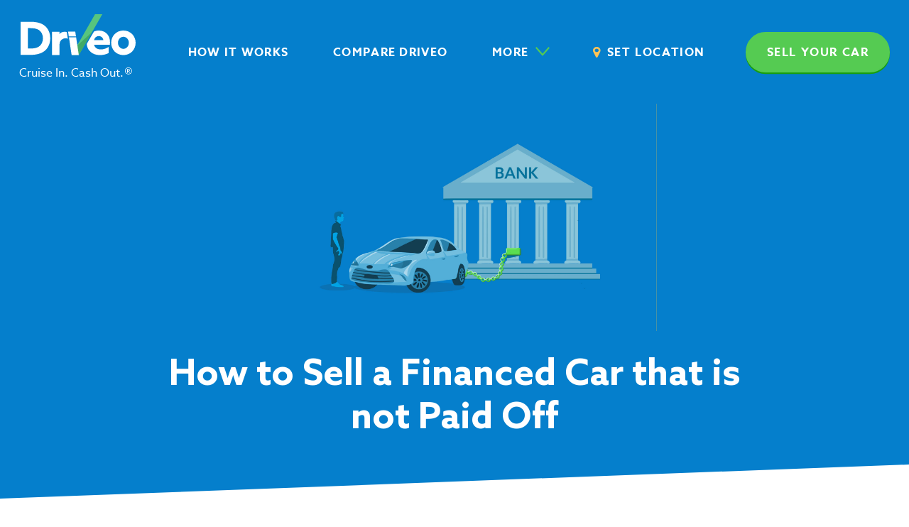

--- FILE ---
content_type: text/html; charset=UTF-8
request_url: https://www.driveo.com/blog/sell-financed-car-not-paid-off/
body_size: 69556
content:
<!DOCTYPE html>
<html lang="en">

<head>
	<meta charset="utf-8">
	<meta http-equiv="X-UA-Compatible" content="IE=edge">
	<meta name="viewport" content="width=device-width, minimum-scale=1.0, maximum-scale=1.0, user-scalable=no">
	<link rel="icon" type="image/png" href="https://www.driveo.com/images/favicon.png">

	<!-- CSRF Token -->
	<meta name="csrf-token" content="36Rrf69y7nhCFHYGkPESfrsFVLPOBwMODhZ58cdo">

	<!-- Meta -->
	<title>How to Sell a Financed Car that is not Paid Off | Driveo</title>
<meta name="description" content="If you need to sell a financed car that is not paid off, these tips will help you decide how to make it happen as painlessly as possible.">
<meta name="robots" content="max-snippet:-1, max-image-preview:large, max-video-preview:-1">
<meta property="og:type" content="article">
<meta property="article:publisher" content="https://www.facebook.com/godriveo">
<meta property="og:image" content="https://blog.driveo.com/wp-content/uploads/2017/10/how-to-sell-a-financed-car.jpg">
<meta property="og:image:secure_url" content="https://blog.driveo.com/wp-content/uploads/2017/10/how-to-sell-a-financed-car.jpg">
<meta property="og:image:width" content="1920">
<meta property="og:image:height" content="1080">
<meta name="twitter:card" content="summary">
<meta name="twitter:image" content="https://blog.driveo.com/wp-content/uploads/2017/10/how-to-sell-a-financed-car.jpg">
<link rel="canonical" href="https://www.driveo.com/blog/sell-financed-car-not-paid-off/">
<meta property="og:description" content="If you need to sell a financed car that is not paid off, these tips will help you decide how to make it happen as painlessly as possible.">
<meta property="og:title" content="How to Sell a Financed Car that is not Paid Off | Driveo">
<meta property="og:url" content="https://www.driveo.com/blog/sell-financed-car-not-paid-off/">
<meta property="og:site_name" content="Driveo">
<meta property="og:locale" content="en_US">

<meta name="twitter:title" content="How to Sell a Financed Car that is not Paid Off | Driveo">
<meta name="twitter:description" content="If you need to sell a financed car that is not paid off, these tips will help you decide how to make it happen as painlessly as possible.">
<script type="application/ld+json">{"@context":"https://schema.org","@type":"WebPage","name":"Sell Your Car in San Diego. Easy, Fast and Hassle Free! | Driveo","url":"https://www.driveo.com/blog/sell-financed-car-not-paid-off/"}</script>
	
	<!-- Manifest -->
	<link rel="manifest" href="/manifest.webmanifest">

	<!-- Styles -->
		<link href="https://www.driveo.com/css/fonts.css?id=b538fb5e7c3318d8b93799e425569c3d" rel="stylesheet">
	<link href="https://www.driveo.com/css/font-awesome.css?id=285c5d0dff7aea784df0bda9f7b3af83" rel="stylesheet">
	<link href="https://www.driveo.com/css/main-site/main-site.css?id=cbf2f394cb6af8f86b9b1592847a12eb" rel="stylesheet">
	<link href="https://www.driveo.com/css/styles.css?id=a0fa0a9976678ebbfd51c41a953cf961" rel="stylesheet">
	<link href="https://www.driveo.com/blog-dist/css/blog-common.css?id=2db871387eb97564b94f1c3e3c3d549b" rel="stylesheet">
		<script>window["sharedData"]={"baseUrl":"https:\/\/www.driveo.com","assetUrl":"https:\/\/www.driveo.com","csrfToken":"36Rrf69y7nhCFHYGkPESfrsFVLPOBwMODhZ58cdo","oldInput":[],"googleTagManagerId":"GTM-W3N4BB","googleMapApiKey":"AIzaSyCMCMBrFg0Er_PMowSlRuL8CzIsj-wMFdw","wpUrl":"https:\/\/blog.driveo.com","sms_provider":"twilio","allowMultipleLocation":true,"isTradePendingApi":true,"years":[2007,2008,2009,2010,2011,2012,2013,2014,2015,2016,2017,2018,2019,2020,2021,2022,2023,2024,2025],"location":{"id":3,"name":"default","slug":"default","address":"400 N Johnson Ave","distance":null,"city":"El Cajon","state":"CA","phone":"619-212-1212","status":"default","widget_only":false,"zip":"92020","fax":"866-422-3986","lat":"32.799604","lon":"-116.971359","image":"https:\/\/www.driveo.com\/","schedule":{"data":{"monday":{"id":8,"day_of_week":"monday","is_working":true,"begin_time":600,"end_time":1020,"send_sms":false,"timeslot_duration":30,"current_time":"03:17","current_date":"11\/02\/2025"},"tuesday":{"id":9,"day_of_week":"tuesday","is_working":true,"begin_time":600,"end_time":1020,"send_sms":false,"timeslot_duration":30,"current_time":"03:17","current_date":"11\/02\/2025"},"wednesday":{"id":10,"day_of_week":"wednesday","is_working":true,"begin_time":600,"end_time":1020,"send_sms":false,"timeslot_duration":30,"current_time":"03:17","current_date":"11\/02\/2025"},"thursday":{"id":11,"day_of_week":"thursday","is_working":true,"begin_time":600,"end_time":1020,"send_sms":false,"timeslot_duration":30,"current_time":"03:17","current_date":"11\/02\/2025"},"friday":{"id":12,"day_of_week":"friday","is_working":true,"begin_time":600,"end_time":1020,"send_sms":false,"timeslot_duration":30,"current_time":"03:17","current_date":"11\/02\/2025"},"saturday":{"id":13,"day_of_week":"saturday","is_working":false,"begin_time":600,"end_time":1020,"send_sms":false,"timeslot_duration":30,"current_time":"03:17","current_date":"11\/02\/2025"},"sunday":{"id":14,"day_of_week":"sunday","is_working":false,"begin_time":600,"end_time":1020,"send_sms":false,"timeslot_duration":30,"current_time":"03:17","current_date":"11\/02\/2025"}}},"dealership_name":null,"dealership_email":null,"dealership_phone":null,"dealership_description":null,"location_serviced":null,"contact_name":null,"contact_email":null,"contact_phone":null,"contact_title":null,"facebook":null,"yelp":null,"google":null,"youtube":null,"linkedin":null,"instagram":null,"website":null,"shortcode":null,"offer_valid_days":30,"area_name":null,"offices":[{"id":1,"location_id":3,"zip":"92020","address":"400 N Johnson Ave","city":"El Cajon","lat":"32.799604","lon":"-116.971359","name":null,"state":"CA","status":"published","is_remote":false,"is_main":true,"visible":true,"published":true},{"id":46,"location_id":3,"zip":null,"address":null,"city":null,"lat":null,"lon":null,"name":"Remote pickup","state":null,"status":"hidden","is_remote":true,"is_main":false,"visible":true,"published":false}],"is_pickup_only":false},"locations":{"data":[{"address":"6555 Montana Ave","area_name":"El Paso","city":"El Paso","contact_email":"csmith@bravoautos.com","contact_name":"Charles Smith","contact_phone":"8328927052","service_number":"+13613332295","signal_wire_main_number":"+19152003100","signal_wire_service_number":"+19152000998","main_number":"+19155294790","domain":"drv.dev","domain_driveo_shortener":"driveo.dev","contact_title":"GM","created_at":"2022-06-04 17:47:11","created_by":3,"dealership_description":"Driveo is now available in El Paso! Selling your car in El Paso is now easy, fast and hassle-free with Driveo! Get a quote for your car online in minutes. If you like what you see, then just schedule an appointment and sell your car. It\u2019s the smarter, safer and faster way to sell your car in El Paso metro!","dealership_email":"csmith@bravoautos.com","dealership_name":"Bravo Cadillac","dealership_phone":null,"deleted_at":"","deleted_by":null,"facebook":null,"fax":null,"google":null,"id":75,"image":"https:\/\/storage.driveo.com\/locations\/297d37d3-0ee9-5e18-9168-e1d708a46064\/driveo-el-paso.jpg","instagram":null,"lat":"31.790381207961982","linkedin":null,"location_serviced":["El Paso","Horizon City","San Elizario","Socorro","Anthony","Clint","Fort Bliss","Newman","Las Cruces"],"lon":"-106.40112694462583","name":"El Paso","phone":"19155294790","offices":[{"id":8,"slug":"elpaso","name":"El Paso","city":"El Paso","address":"6555 Montana Ave","zip":"79925","fax":null,"state":"TX","phone":"19155294790","is_remote":false,"is_main":true,"lat":"31.790381207961982","lon":"-106.40112694462583","status":"published","location_id":75,"created_by":null,"updated_by":null,"deleted_at":null,"created_at":null,"updated_at":null,"visible":true,"crm_email":null},{"id":53,"slug":null,"name":"Remote pickup","city":null,"address":null,"zip":null,"fax":null,"state":null,"phone":null,"is_remote":true,"is_main":false,"lat":null,"lon":null,"status":"published","location_id":75,"created_by":null,"updated_by":null,"deleted_at":null,"created_at":null,"updated_at":null,"visible":true,"crm_email":null},{"id":246,"slug":null,"name":"Bravo Chevrolet","city":"Las Cruces","address":"1601 S Main St","zip":"88005","fax":null,"state":"NM","phone":null,"is_remote":false,"is_main":false,"lat":"32.291360390956385","lon":"-106.77547367497725","status":"published","location_id":75,"created_by":null,"updated_by":null,"deleted_at":null,"created_at":null,"updated_at":null,"visible":false,"crm_email":null}],"schedule":{"data":{"tuesday":{"id":150,"day_of_week":"tuesday","is_working":true,"begin_time":480,"end_time":1140,"send_sms":false,"timeslot_duration":30,"current_time":"03:17","current_date":"11\/02\/2025"},"monday":{"id":149,"day_of_week":"monday","is_working":true,"begin_time":480,"end_time":1140,"send_sms":false,"timeslot_duration":30,"current_time":"03:17","current_date":"11\/02\/2025"},"friday":{"id":155,"day_of_week":"friday","is_working":true,"begin_time":480,"end_time":1140,"send_sms":false,"timeslot_duration":30,"current_time":"03:17","current_date":"11\/02\/2025"},"thursday":{"id":154,"day_of_week":"thursday","is_working":true,"begin_time":480,"end_time":1140,"send_sms":false,"timeslot_duration":30,"current_time":"03:17","current_date":"11\/02\/2025"},"sunday":{"id":153,"day_of_week":"sunday","is_working":false,"begin_time":600,"end_time":960,"send_sms":true,"timeslot_duration":80,"current_time":"03:17","current_date":"11\/02\/2025"},"saturday":{"id":152,"day_of_week":"saturday","is_working":true,"begin_time":480,"end_time":1140,"send_sms":false,"timeslot_duration":20,"current_time":"03:17","current_date":"11\/02\/2025"},"wednesday":{"id":151,"day_of_week":"wednesday","is_working":true,"begin_time":480,"end_time":1140,"send_sms":false,"timeslot_duration":30,"current_time":"03:17","current_date":"11\/02\/2025"}}},"shortcode":"EP","simple_offer_preview":true,"simple_quote_validity":30,"slug":"elpaso","state":"TX","status":"published","timezone":"GMT-6","updated_at":"2025-11-01 19:01:55","updated_by":673,"website":"https:\/\/www.bravoelpaso.com\/","yelp":null,"youtube":null,"zip":"79925","is_term_quote":true,"is_track":false,"quote_validity":10,"quote_adjustment":3,"jdpower_dealer_ids":["50261","233848"],"is_dealer_enabled":true,"is_send_to_crm":false,"crm_email":null,"is_check_in_enable":true,"seller_id":["nissan-of-victoria_victoria_tx","Bravo Nissan Of Victoria","bravo-chevrolet-cadillac_las-cruces_nm","Bravo Chevrolet-Cadillac","bravo-cadillac-las-cruces_las-cruces_nm","Bravo Cadillac"],"widget_only":false,"is_trade_pending_enabled":true,"is_galves_enabled":true,"is_jd_power_enabled":true,"is_black_book_enabled":true,"carfax_access_token":null,"carfax_refresh_token":null,"carfax_role":null,"vin_audit_seller_names":null,"tax_credit":false,"tax_credit_percentage":null,"is_show_appraisal_block":true,"is_pickup_only":false,"website_url":null,"website_url_short":null,"new_inventory_link":null,"new_inventory_link_short":null,"used_inventory_link":null,"used_inventory_link_short":null,"finance_application_link":null,"finance_application_link_short":null,"dealer_brands":null,"is_dealer_group":null,"dealer_group_name":null,"dealer_group_brands":null,"bot_notes":null,"certificate_emails":null},{"address":"3232 I-69 Access Rd","area_name":"Corpus Christi, TX","city":"Robstown","contact_email":"alecf@mikeshawtoyota.net","contact_name":"Alec Ray Foster","contact_phone":"13614257711","service_number":"+13613332295","signal_wire_main_number":"+13614450645","signal_wire_service_number":"+13614450646","main_number":"+13614000182","domain":"drveo.io","domain_driveo_shortener":"driveo.dev","contact_title":"Internet Director","created_at":"2023-01-11 20:13:46","created_by":3,"dealership_description":"Driveo is now available in Corpus Christi, TX! Selling your car in Corpus Christi is now easy, fast and hassle-free with Driveo! Get a quote for your car online in minutes then just schedule an appointment and sell your car. It\u2019s the smarter, safer and faster way to sell your car in Corpus Christi. Buying cars from Corpus Christi, Victoria,  Robstown, Rockport, Three Rivers, Kingsville and beyond.","dealership_email":"customersupport@mikeshawtoyota.net","dealership_name":"Mike Shaw Toyota","dealership_phone":null,"deleted_at":"","deleted_by":null,"facebook":null,"fax":null,"google":null,"id":99,"image":"","instagram":null,"lat":"27.84137085146293","linkedin":null,"location_serviced":["Corpus Christi","Robstown","Rockport","Seadrift","Three Rivers","Mathis","Alice","Kingsville","Riviera","Port Aransas","Goliad","Victoria"],"lon":"-97.63115317355408","name":"Corpus Christi, TX","phone":"13614000182","offices":[{"id":37,"slug":"corpus-christi-tx","name":"Corpus Christi, TX","city":"Robstown","address":"3232 I-69 Access Rd","zip":"78380","fax":null,"state":"TX","phone":"13614000182","is_remote":false,"is_main":true,"lat":"27.84137085146293","lon":"-97.63115317355408","status":"published","location_id":99,"created_by":null,"updated_by":null,"deleted_at":null,"created_at":null,"updated_at":null,"visible":true,"crm_email":null},{"id":82,"slug":null,"name":"Remote pickup","city":null,"address":null,"zip":null,"fax":null,"state":null,"phone":null,"is_remote":true,"is_main":false,"lat":null,"lon":null,"status":"published","location_id":99,"created_by":null,"updated_by":null,"deleted_at":null,"created_at":null,"updated_at":null,"visible":true,"crm_email":null}],"schedule":{"data":{"monday":{"id":317,"day_of_week":"monday","is_working":true,"begin_time":540,"end_time":1200,"send_sms":false,"timeslot_duration":30,"current_time":"03:17","current_date":"11\/02\/2025"},"thursday":{"id":323,"day_of_week":"thursday","is_working":true,"begin_time":540,"end_time":1260,"send_sms":false,"timeslot_duration":30,"current_time":"03:17","current_date":"11\/02\/2025"},"sunday":{"id":322,"day_of_week":"sunday","is_working":false,"begin_time":600,"end_time":1020,"send_sms":false,"timeslot_duration":30,"current_time":"03:17","current_date":"11\/02\/2025"},"friday":{"id":321,"day_of_week":"friday","is_working":true,"begin_time":540,"end_time":1260,"send_sms":false,"timeslot_duration":30,"current_time":"03:17","current_date":"11\/02\/2025"},"saturday":{"id":320,"day_of_week":"saturday","is_working":true,"begin_time":540,"end_time":1260,"send_sms":false,"timeslot_duration":30,"current_time":"03:17","current_date":"11\/02\/2025"},"wednesday":{"id":319,"day_of_week":"wednesday","is_working":true,"begin_time":540,"end_time":1260,"send_sms":false,"timeslot_duration":30,"current_time":"03:17","current_date":"11\/02\/2025"},"tuesday":{"id":318,"day_of_week":"tuesday","is_working":true,"begin_time":540,"end_time":1260,"send_sms":false,"timeslot_duration":30,"current_time":"03:17","current_date":"11\/02\/2025"}}},"shortcode":"PU","simple_offer_preview":true,"simple_quote_validity":30,"slug":"corpus-christi-tx","state":"TX","status":"published","timezone":"GMT-5","updated_at":"2025-10-20 20:02:06","updated_by":808,"website":"https:\/\/mikeshawtoyota.com\/","yelp":null,"youtube":null,"zip":"78380","is_term_quote":false,"is_track":true,"quote_validity":null,"quote_adjustment":null,"jdpower_dealer_ids":["46161"],"is_dealer_enabled":true,"is_send_to_crm":false,"crm_email":null,"is_check_in_enable":true,"seller_id":["mike-shaw-toyota_robstown_tx","Mike Shaw Toyota"],"widget_only":false,"is_trade_pending_enabled":true,"is_galves_enabled":true,"is_jd_power_enabled":true,"is_black_book_enabled":true,"carfax_access_token":null,"carfax_refresh_token":null,"carfax_role":null,"vin_audit_seller_names":null,"tax_credit":false,"tax_credit_percentage":null,"is_show_appraisal_block":true,"is_pickup_only":false,"website_url":null,"website_url_short":null,"new_inventory_link":null,"new_inventory_link_short":null,"used_inventory_link":null,"used_inventory_link_short":null,"finance_application_link":null,"finance_application_link_short":null,"dealer_brands":[],"is_dealer_group":false,"dealer_group_name":null,"dealer_group_brands":[],"bot_notes":null,"certificate_emails":null},{"address":"515 N Interstate 35 E Rd","area_name":"Dallas","city":"DeSoto","contact_email":"bstapleton@machaikdesoto.com","contact_name":"Ben Stapleton","contact_phone":"19722238050","service_number":"+14692835569","signal_wire_main_number":"+14698861220","signal_wire_service_number":"+14698861221","main_number":"+14698094773","domain":"drvo.io","domain_driveo_shortener":"driveo.dev","contact_title":"General Manager","created_at":"2022-06-30 17:32:54","created_by":3,"dealership_description":"When it's time to sell your car in Dallas, why not sell it with Driveo? Selling your car can be a real hassle. Selling your car in Dallas with Driveo is easy, fast and hassle-free. Get a quick quote online in minutes to see what your ride could be worth. If you like the quote, simply cruise in and cash out. It is that simple!  No wasted time, stress, risks, hassles, and headaches you might experience when trying to sell your car privately on your own. Service Dallas, Arlington, Irving and beyond.","dealership_email":"bstapleton@machaikdesoto.com","dealership_name":"Mac Haik Ford DeSoto","dealership_phone":null,"deleted_at":"","deleted_by":null,"facebook":null,"fax":null,"google":null,"id":78,"image":"https:\/\/storage.driveo.com\/locations\/4f9069ba-079b-5171-b514-418c7d5cc7e3\/driveo-dallas-057fcc.jpg","instagram":null,"lat":"32.60048851317469","linkedin":null,"location_serviced":["Dallas","DeSoto","Arlington","Irving","Waxahachie","Grand Prairie","Midlothian","Cedar Hill","Mesquite","Duncanville","Mansfield"],"lon":"-96.8239028206892","name":"Dallas","phone":"14698094773","offices":[{"id":3,"slug":"dallas","name":"Dallas","city":"DeSoto","address":"515 N Interstate 35 E Rd","zip":"75115","fax":null,"state":"TX","phone":"14698094773","is_remote":false,"is_main":true,"lat":"32.60048851317469","lon":"-96.8239028206892","status":"published","location_id":78,"created_by":null,"updated_by":null,"deleted_at":null,"created_at":null,"updated_at":null,"visible":true,"crm_email":null},{"id":48,"slug":null,"name":"Remote pickup","city":null,"address":null,"zip":null,"fax":null,"state":null,"phone":null,"is_remote":true,"is_main":false,"lat":null,"lon":null,"status":"published","location_id":78,"created_by":null,"updated_by":null,"deleted_at":null,"created_at":null,"updated_at":null,"visible":true,"crm_email":null}],"schedule":{"data":{"saturday":{"id":176,"day_of_week":"saturday","is_working":true,"begin_time":540,"end_time":1200,"send_sms":false,"timeslot_duration":30,"current_time":"03:17","current_date":"11\/02\/2025"},"sunday":{"id":175,"day_of_week":"sunday","is_working":false,"begin_time":600,"end_time":1020,"send_sms":false,"timeslot_duration":30,"current_time":"03:17","current_date":"11\/02\/2025"},"friday":{"id":174,"day_of_week":"friday","is_working":true,"begin_time":540,"end_time":1200,"send_sms":false,"timeslot_duration":30,"current_time":"03:17","current_date":"11\/02\/2025"},"thursday":{"id":173,"day_of_week":"thursday","is_working":true,"begin_time":540,"end_time":1200,"send_sms":false,"timeslot_duration":30,"current_time":"03:17","current_date":"11\/02\/2025"},"wednesday":{"id":172,"day_of_week":"wednesday","is_working":true,"begin_time":540,"end_time":1200,"send_sms":false,"timeslot_duration":30,"current_time":"03:17","current_date":"11\/02\/2025"},"tuesday":{"id":171,"day_of_week":"tuesday","is_working":true,"begin_time":540,"end_time":1200,"send_sms":false,"timeslot_duration":30,"current_time":"03:17","current_date":"11\/02\/2025"},"monday":{"id":170,"day_of_week":"monday","is_working":true,"begin_time":540,"end_time":1200,"send_sms":false,"timeslot_duration":30,"current_time":"03:17","current_date":"11\/02\/2025"}}},"shortcode":"DL","simple_offer_preview":true,"simple_quote_validity":30,"slug":"dallas","state":"TX","status":"published","timezone":"GMT-5","updated_at":"2025-10-20 20:02:06","updated_by":58,"website":"https:\/\/machaikdesototx.com\/","yelp":null,"youtube":null,"zip":"75115","is_term_quote":true,"is_track":false,"quote_validity":10,"quote_adjustment":3,"jdpower_dealer_ids":null,"is_dealer_enabled":false,"is_send_to_crm":false,"crm_email":null,"is_check_in_enable":true,"seller_id":["mac-haik-ford_desoto_tx","Mac Haik Ford Desoto"],"widget_only":false,"is_trade_pending_enabled":true,"is_galves_enabled":true,"is_jd_power_enabled":true,"is_black_book_enabled":true,"carfax_access_token":null,"carfax_refresh_token":null,"carfax_role":null,"vin_audit_seller_names":null,"tax_credit":true,"tax_credit_percentage":"6.25","is_show_appraisal_block":true,"is_pickup_only":false,"website_url":null,"website_url_short":null,"new_inventory_link":null,"new_inventory_link_short":null,"used_inventory_link":null,"used_inventory_link_short":null,"finance_application_link":null,"finance_application_link_short":null,"dealer_brands":null,"is_dealer_group":null,"dealer_group_name":null,"dealer_group_brands":null,"bot_notes":null,"certificate_emails":null},{"address":"5333 Hickory Hollow Pkwy","area_name":"Nashville","city":"Antioch","contact_email":"Jeff.Newville@freelandauto.com","contact_name":"Jeff.Newville@freelandauto.com","contact_phone":"16152021297","service_number":"+16292629435","signal_wire_main_number":"+16156120145","signal_wire_service_number":"+16156120052","main_number":"+16292629641","domain":"drveo.io","domain_driveo_shortener":"driveo.app","contact_title":"General Sales Manager","created_at":"2022-04-16 22:55:05","created_by":3,"dealership_description":"When it\u2019s time to sell your car in Nashville, why not sell it with Driveo?  Selling your car with Driveo is easy, convenient and hassle-free! Find out what Driveo in Nashville will pay for your vehicle by answering a brief series of questions about your car. Get a quote for your car online, then make an appointment to cruise in cash out. It\u2019s really that simple!","dealership_email":"Jeff.Newville@freelandauto.com","dealership_name":"FREELAND CHEVROLET","dealership_phone":null,"deleted_at":"","deleted_by":null,"facebook":null,"fax":null,"google":null,"id":42,"image":"https:\/\/storage.driveo.com\/locations\/4fd21a7e-a9aa-524e-8240-2a33fa517322\/driveo-nashville-057fcc.jpg","instagram":null,"lat":"36.045301214157654","linkedin":null,"location_serviced":["Nashville","Antioch","Murfreesboro","Franklin","Hendersonville","Smyrna","Spring Hill","Nashville Metro Area"],"lon":"-86.65442853102229","name":"Nashville","phone":"16157451320","offices":[{"id":24,"slug":"nashville","name":"Nashville","city":"Antioch","address":"5333 Hickory Hollow Pkwy","zip":"37013","fax":null,"state":"TN","phone":"16157451320","is_remote":false,"is_main":true,"lat":"36.045301214157654","lon":"-86.65442853102229","status":"published","location_id":42,"created_by":null,"updated_by":null,"deleted_at":null,"created_at":null,"updated_at":null,"visible":true,"crm_email":null},{"id":69,"slug":null,"name":"Remote pickup","city":null,"address":null,"zip":null,"fax":null,"state":null,"phone":null,"is_remote":true,"is_main":false,"lat":null,"lon":null,"status":"hidden","location_id":42,"created_by":null,"updated_by":null,"deleted_at":null,"created_at":null,"updated_at":null,"visible":true,"crm_email":null}],"schedule":{"data":{"friday":{"id":89,"day_of_week":"friday","is_working":true,"begin_time":540,"end_time":1140,"send_sms":false,"timeslot_duration":30,"current_time":"03:17","current_date":"11\/02\/2025"},"thursday":{"id":88,"day_of_week":"thursday","is_working":true,"begin_time":540,"end_time":1140,"send_sms":false,"timeslot_duration":30,"current_time":"03:17","current_date":"11\/02\/2025"},"sunday":{"id":87,"day_of_week":"sunday","is_working":false,"begin_time":600,"end_time":1020,"send_sms":true,"timeslot_duration":30,"current_time":"03:17","current_date":"11\/02\/2025"},"saturday":{"id":86,"day_of_week":"saturday","is_working":true,"begin_time":540,"end_time":780,"send_sms":false,"timeslot_duration":30,"current_time":"03:17","current_date":"11\/02\/2025"},"wednesday":{"id":85,"day_of_week":"wednesday","is_working":true,"begin_time":540,"end_time":1140,"send_sms":false,"timeslot_duration":30,"current_time":"03:17","current_date":"11\/02\/2025"},"tuesday":{"id":84,"day_of_week":"tuesday","is_working":true,"begin_time":540,"end_time":1140,"send_sms":false,"timeslot_duration":30,"current_time":"03:17","current_date":"11\/02\/2025"},"monday":{"id":83,"day_of_week":"monday","is_working":true,"begin_time":540,"end_time":1140,"send_sms":false,"timeslot_duration":30,"current_time":"03:17","current_date":"11\/02\/2025"}}},"shortcode":"NL","simple_offer_preview":true,"simple_quote_validity":30,"slug":"nashville","state":"TN","status":"published","timezone":"GMT-6","updated_at":"2025-10-20 20:02:06","updated_by":142,"website":"https:\/\/www.freelandchevrolet.com\/","yelp":null,"youtube":null,"zip":"37013","is_term_quote":true,"is_track":true,"quote_validity":10,"quote_adjustment":3,"jdpower_dealer_ids":null,"is_dealer_enabled":false,"is_send_to_crm":false,"crm_email":null,"is_check_in_enable":true,"seller_id":["freeland-chevrolet_nashville_tn","freeland-used-car-superstore_antioch_tn","Freeland Chevrolet"],"widget_only":false,"is_trade_pending_enabled":true,"is_galves_enabled":true,"is_jd_power_enabled":true,"is_black_book_enabled":true,"carfax_access_token":null,"carfax_refresh_token":null,"carfax_role":null,"vin_audit_seller_names":null,"tax_credit":false,"tax_credit_percentage":null,"is_show_appraisal_block":true,"is_pickup_only":false,"website_url":null,"website_url_short":null,"new_inventory_link":null,"new_inventory_link_short":null,"used_inventory_link":null,"used_inventory_link_short":null,"finance_application_link":null,"finance_application_link_short":null,"dealer_brands":null,"is_dealer_group":null,"dealer_group_name":null,"dealer_group_brands":null,"bot_notes":null,"certificate_emails":null},{"address":"8825 S Memorial Dr","area_name":"Tulsa, OK","city":"Tulsa","contact_email":"chensley@cooperautogroup.com","contact_name":"Christen Hensley","contact_phone":"15805043857","service_number":"+14055625014","signal_wire_main_number":"+14059380989","signal_wire_service_number":"+14058255989","main_number":"+15392332458","domain":"drveo.io","domain_driveo_shortener":"drvo.app","contact_title":"Buyer's Liaison","created_at":"2025-01-18 20:43:57","created_by":3,"dealership_description":"Looking to sell your car in Tulsa, OK? Look no further than Driveo! We make selling your car easy, quick, and convenient. Get an instant quote online to see how much your car is worth \u2013 if you like what you see, just cruise in and cash out. We serve the entire Tulsa Metro Area, including Broken Arrow, Owasso, Bixby, Jenks, Sand Springs, Sapulpa, Claremore, and beyond!","dealership_email":"chensley@cooperautogroup.com","dealership_name":"Jackie Cooper Infiniti","dealership_phone":null,"deleted_at":"","deleted_by":null,"facebook":null,"fax":null,"google":null,"id":175,"image":"","instagram":null,"lat":"36.03548279326026","linkedin":null,"location_serviced":["Tulsa","Broken Arrow","Owasso","Bixby","Jenks","Sand Springs","Sapulpa","Claremore"],"lon":"-95.88527734472925","name":"Tulsa","phone":"15392332458","offices":[{"id":209,"slug":null,"name":"Remote pickup","city":null,"address":null,"zip":null,"fax":null,"state":null,"phone":null,"is_remote":true,"is_main":false,"lat":null,"lon":null,"status":"hidden","location_id":175,"created_by":null,"updated_by":null,"deleted_at":null,"created_at":null,"updated_at":null,"visible":true,"crm_email":null},{"id":210,"slug":"tulsa","name":"Tulsa, OK","city":"Tulsa","address":"8825 S Memorial Dr","zip":"74133","fax":null,"state":"OK","phone":"15392332458","is_remote":false,"is_main":true,"lat":"36.03548279326026","lon":"-95.88527734472925","status":"published","location_id":175,"created_by":null,"updated_by":null,"deleted_at":null,"created_at":null,"updated_at":null,"visible":true,"crm_email":null}],"schedule":{"data":{"sunday":{"id":591,"day_of_week":"sunday","is_working":false,"begin_time":600,"end_time":1020,"send_sms":true,"timeslot_duration":30,"current_time":"03:17","current_date":"11\/02\/2025"},"saturday":{"id":590,"day_of_week":"saturday","is_working":true,"begin_time":600,"end_time":960,"send_sms":false,"timeslot_duration":30,"current_time":"03:17","current_date":"11\/02\/2025"},"friday":{"id":589,"day_of_week":"friday","is_working":true,"begin_time":540,"end_time":1020,"send_sms":false,"timeslot_duration":30,"current_time":"03:17","current_date":"11\/02\/2025"},"thursday":{"id":588,"day_of_week":"thursday","is_working":true,"begin_time":540,"end_time":1020,"send_sms":false,"timeslot_duration":30,"current_time":"03:17","current_date":"11\/02\/2025"},"wednesday":{"id":587,"day_of_week":"wednesday","is_working":true,"begin_time":540,"end_time":1020,"send_sms":false,"timeslot_duration":30,"current_time":"03:17","current_date":"11\/02\/2025"},"tuesday":{"id":586,"day_of_week":"tuesday","is_working":true,"begin_time":540,"end_time":1020,"send_sms":false,"timeslot_duration":30,"current_time":"03:17","current_date":"11\/02\/2025"},"monday":{"id":585,"day_of_week":"monday","is_working":true,"begin_time":540,"end_time":1020,"send_sms":false,"timeslot_duration":30,"current_time":"03:17","current_date":"11\/02\/2025"}}},"shortcode":"TU","simple_offer_preview":true,"simple_quote_validity":30,"slug":"tulsa","state":"OK","status":"published","timezone":"GMT-5","updated_at":"2025-10-20 20:02:06","updated_by":3,"website":"https:\/\/www.jackiecoopermercedes.com\/","yelp":null,"youtube":null,"zip":"74133","is_term_quote":true,"is_track":false,"quote_validity":10,"quote_adjustment":3,"jdpower_dealer_ids":null,"is_dealer_enabled":false,"is_send_to_crm":false,"crm_email":null,"is_check_in_enable":true,"seller_id":["joe-cooper-ford-of-shawnee_shawnee_ok","joe-cooper-dodge-jeep_shawnee_ok","cooper-direct-auto_edmond_ok","jackie-cooper-mini_edmond_ok","joe-cooper-lincoln-of-edmond_oklahoma-city_ok","Joe Cooper Ford Of Shawnee","Jackie Cooper Bmw Mini","Joe Cooper Dodge Jeep","Cooper Direct Auto","Jackie Cooper Mini","Joe Cooper Lincoln Of Edmond","joe cooper dodge jeep of shawnee","jackie-cooper-bmw-mini_edmond_ok","Joe Cooper Cadillac","Westpointe Chrysler Jeep Dodge Ram","joe-cooper-hyundai-of-mwc_midwest-city_ok","Joe Cooper Used Cars & Trucks","Joe Cooper Ford","Jackie Cooper BMW","Jackie Cooper BMW Mini","Jackie Cooper Infiniti","Joe Cooper Ford Of Yukon","Joe Cooper Chevrolet"],"widget_only":false,"is_trade_pending_enabled":true,"is_galves_enabled":true,"is_jd_power_enabled":true,"is_black_book_enabled":true,"carfax_access_token":null,"carfax_refresh_token":null,"carfax_role":null,"vin_audit_seller_names":null,"tax_credit":false,"tax_credit_percentage":null,"is_show_appraisal_block":false,"is_pickup_only":false,"website_url":null,"website_url_short":null,"new_inventory_link":null,"new_inventory_link_short":null,"used_inventory_link":null,"used_inventory_link_short":null,"finance_application_link":null,"finance_application_link_short":null,"dealer_brands":null,"is_dealer_group":null,"dealer_group_name":null,"dealer_group_brands":null,"bot_notes":null,"certificate_emails":null},{"address":"2625 Industry Ct","area_name":"Green Bay, WI","city":"Green Bay","contact_email":"will.rogers@broadwayautomotive.com","contact_name":"Will Rogers","contact_phone":"19206060109","service_number":"+19207776343","signal_wire_main_number":"+19206000454","signal_wire_service_number":"+12255156557","main_number":"+19207775870","domain":"drv.dev","domain_driveo_shortener":"drvo.app","contact_title":"Pre-owned Purchasing Director","created_at":"2022-10-07 23:21:41","created_by":3,"dealership_description":"Driveo is now available in Green Bay, WI. Selling your car in Wisconsin? Look no further than Driveo! Driveo is an easy, fast and hassle-free way to sell your car. Get an offer online in minutes, drop off your car locally and get paid on the spot. Selling your car in Green Bay, WI is now easy with Driveo! Also buying cars from Manitowoc, Appleton, Oshkosh, Oconto, London. Sturgeon Bay and beyond.","dealership_email":"will.rogers@broadwayautomotive.com","dealership_name":"Bergstrom Automotive","dealership_phone":null,"deleted_at":"","deleted_by":null,"facebook":null,"fax":null,"google":null,"id":90,"image":"","instagram":null,"lat":"44.4762489834294","linkedin":null,"location_serviced":["Green Bay","Manitowoc","Appleton","Oshkosh","Oconto","New London","Sturgeon Bay"],"lon":"-88.06440927309448","name":"Green Bay, WI","phone":"19204296291","offices":[{"id":38,"slug":"green-bay-wi","name":"Green Bay, WI","city":"Green Bay","address":"2625 Industry Ct","zip":"54304","fax":null,"state":"WI","phone":"19204296291","is_remote":false,"is_main":true,"lat":"44.4762489834294","lon":"-88.06440927309448","status":"published","location_id":90,"created_by":null,"updated_by":null,"deleted_at":null,"created_at":null,"updated_at":null,"visible":true,"crm_email":null},{"id":83,"slug":null,"name":"Remote pickup","city":null,"address":null,"zip":null,"fax":null,"state":null,"phone":null,"is_remote":true,"is_main":false,"lat":null,"lon":null,"status":"published","location_id":90,"created_by":null,"updated_by":null,"deleted_at":null,"created_at":null,"updated_at":null,"visible":true,"crm_email":null},{"id":97,"slug":null,"name":"Bergstrom Chevrolet","city":"Manitowoc","address":"4000 Grand Ave","zip":"54220","fax":null,"state":"WI","phone":null,"is_remote":false,"is_main":false,"lat":"44.078640604273886","lon":"-87.69705248845153","status":"published","location_id":90,"created_by":null,"updated_by":null,"deleted_at":null,"created_at":null,"updated_at":null,"visible":false,"crm_email":null}],"schedule":{"data":{"friday":{"id":259,"day_of_week":"friday","is_working":true,"begin_time":420,"end_time":1140,"send_sms":false,"timeslot_duration":20,"current_time":"03:17","current_date":"11\/02\/2025"},"saturday":{"id":257,"day_of_week":"saturday","is_working":true,"begin_time":480,"end_time":960,"send_sms":false,"timeslot_duration":30,"current_time":"03:17","current_date":"11\/02\/2025"},"thursday":{"id":260,"day_of_week":"thursday","is_working":true,"begin_time":480,"end_time":1080,"send_sms":false,"timeslot_duration":20,"current_time":"03:17","current_date":"11\/02\/2025"},"sunday":{"id":258,"day_of_week":"sunday","is_working":false,"begin_time":600,"end_time":1020,"send_sms":true,"timeslot_duration":30,"current_time":"03:17","current_date":"11\/02\/2025"},"wednesday":{"id":256,"day_of_week":"wednesday","is_working":true,"begin_time":420,"end_time":1020,"send_sms":false,"timeslot_duration":30,"current_time":"03:17","current_date":"11\/02\/2025"},"tuesday":{"id":255,"day_of_week":"tuesday","is_working":true,"begin_time":420,"end_time":1020,"send_sms":false,"timeslot_duration":30,"current_time":"03:17","current_date":"11\/02\/2025"},"monday":{"id":254,"day_of_week":"monday","is_working":true,"begin_time":420,"end_time":1020,"send_sms":false,"timeslot_duration":30,"current_time":"03:17","current_date":"11\/02\/2025"}}},"shortcode":"GB","simple_offer_preview":true,"simple_quote_validity":30,"slug":"green-bay-wi","state":"WI","status":"published","timezone":"GMT-4","updated_at":"2025-10-20 20:02:06","updated_by":17,"website":"https:\/\/broadwayautomotive.com\/","yelp":null,"youtube":null,"zip":"54304","is_term_quote":true,"is_track":true,"quote_validity":7,"quote_adjustment":3,"jdpower_dealer_ids":null,"is_dealer_enabled":false,"is_send_to_crm":false,"crm_email":null,"is_check_in_enable":true,"seller_id":["broadway-chevrolet_green-bay_wi","broadway-auto-credit_green-bay_wi","broadway-ford_green-bay_wi","Broadway Chevrolet Sales","Broadway Military","Broadway Ford","bergstrom ford of green bay","bergstrom chevrolet of green bay","Broadway Hyundai","Broadway Cadillac","Broadway Automotive","Broadway Volkswagen","Bergstrom Chrysler Dodge Jeep Ram Fiat Of Kaukauna","Bergstrom Mazda Of Green Bay","Bergstrom Buick Gmc Of Green Bay","broadway-automotive_green-bay_wi","Bergstrom Chevrolet Buick Gmc Of Oshkosh","bergstrom-cadillac-of-oshkosh_oshkosh_wi","bergstrom-mitsubishi_appleton_wi","Bergstrom Cadillac Of Oshkosh","Bergstrom Cadillac Of Neenah","Bergstrom Chevrolet Cadillac Of Appleton","Bergstrom Subaru Of Oshkosh","Bergstrom Kia Of Appleton","bergstrom-kia-of-appleton_appleton_wi","bergstrom-automotive-headquarters_neenah_wi","Bergstrom Acura","bergstrom-acura_appleton_wi","Bergstrom Infiniti","bergstrom-nissan-of-appleton_appleton_wi","Bergstrom Nissan Of Appleton","bergstrom-infiniti_appleton_wi","Bergstrom Enterprise Bmw","Bergstrom Mercedes-Benz","bergstrom-mercedes-benz_appleton_wi","bergstrom-enterprise-bmw_appleton_wi","Bergstrom Used Car Super Center Of Appleton","bergstrom-used-car-super-center-of-appleton_appleton_wi","Bergstrom Mitsubishi","Bergstrom Chevrolet Buick Of Neenah","bergstrom-cadillac-of-neenah_neenah_wi","Bergstrom Automotive Headquarters","bergstrom-chevrolet-buick-gmc-of-oshkosh_oshkosh_wi","Bergstrom Cadillac Of Green Bay","Bergstrom Honda","Bergstrom Cadillac Of Madison","Bergstrom Chevrolet Gmc Of Manitowoc","Bergstrom Buick Gmc Of Appleton","Bergstrom Nissan Of Oshkosh","Bergstrom Mazda Of Appleton","Bergstrom Subaru Of Green Bay","Bergstrom Chevrolet Of Appleton","Bergstrom Volkswagen Of Green Bay","Bergstrom Hyundai Of Green Bay","Bergstrom Kia Of Oshkosh","Bergstrom Lexus Of Appleton","Bergstrom Ford Of Neenah","Bergstrom Volkswagen Of Oshkosh","Bergstrom Volvo Cars","Bergstrom Volkswagen Of Appleton","Bergstrom Toyota Of Oshkosh","Bergstrom Of Green Bay (Military Ave)","Bergstrom Honda Nissan Of Oshkosh","Bergstrom Neenah Ford-Lincoln","Bergstrom Maserati","Bergstrom Lincoln Of Neenah","Bergstrom Hyundai Of Appleton","Bergstrom Ford Of Oshkosh","Bergstrom Chrysler Dodge Jeep Ram Of Oshkosh","Bergstrom Chevrolet Of Middleton","Bergstrom Chevrolet Of Madison","Bergstrom Cadillac Of Appleton","Bergstrom Buick Gmc Cadillac Of Green Bay","Bergstrom Alfa Romeo Of The Fox Valley"],"widget_only":false,"is_trade_pending_enabled":true,"is_galves_enabled":true,"is_jd_power_enabled":true,"is_black_book_enabled":true,"carfax_access_token":null,"carfax_refresh_token":null,"carfax_role":null,"vin_audit_seller_names":null,"tax_credit":true,"tax_credit_percentage":"5","is_show_appraisal_block":true,"is_pickup_only":false,"website_url":null,"website_url_short":null,"new_inventory_link":null,"new_inventory_link_short":null,"used_inventory_link":null,"used_inventory_link_short":null,"finance_application_link":null,"finance_application_link_short":null,"dealer_brands":null,"is_dealer_group":null,"dealer_group_name":null,"dealer_group_brands":null,"bot_notes":null,"certificate_emails":null},{"address":"400 N Johnson Ave","area_name":"San Diego County","city":"El Cajon","contact_email":null,"contact_name":null,"contact_phone":null,"service_number":"+18582907250","signal_wire_main_number":"+18582906881","signal_wire_service_number":"+18582906755","main_number":"+18582982398","domain":"drveo.io","domain_driveo_shortener":"drvo.dev","contact_title":null,"created_at":"2020-02-19 12:54:08","created_by":null,"dealership_description":"Selling your car in San Diego? Look no further than Driveo! It's the easy, fast, hassle-free way to sell your car. Thousands of people have discovered the Driveo way, so how about you? From Chula Vista to Oceanside, Encinitas to El Cajon, if it's time to sell your ride, get a Driveo quote for your car today!","dealership_email":null,"dealership_name":"Auto City","dealership_phone":null,"deleted_at":"","deleted_by":null,"facebook":null,"fax":"8664223986","google":null,"id":1,"image":"https:\/\/storage.driveo.com\/locations\/0ee81534-43dd-52f6-8558-84da0c8df002\/driveo-sandiego-057fcc.jpg","instagram":null,"lat":"32.79976898699906","linkedin":null,"location_serviced":["San Diego","Chula Vista","Oceanside","Escondido","Carlsbad","El Cajon","Vista","San Marcos","Encinitas","National City","La Mesa","Santee","Poway","Coronado","Del Mar"],"lon":"-116.97130573716287","name":"San Diego","phone":"18582982398","offices":[{"id":2,"slug":"san-diego","name":"San Diego County","city":"El Cajon","address":"400 N Johnson Ave","zip":"92020","fax":"8664223986","state":"CA","phone":"18582982398","is_remote":false,"is_main":true,"lat":"32.79976898699906","lon":"-116.97130573716287","status":"published","location_id":1,"created_by":null,"updated_by":null,"deleted_at":null,"created_at":null,"updated_at":null,"visible":true,"crm_email":null},{"id":47,"slug":null,"name":"Remote pickup","city":null,"address":null,"zip":null,"fax":null,"state":null,"phone":null,"is_remote":true,"is_main":false,"lat":null,"lon":null,"status":"hidden","location_id":1,"created_by":null,"updated_by":null,"deleted_at":null,"created_at":null,"updated_at":null,"visible":true,"crm_email":null}],"schedule":{"data":{"monday":{"id":1,"day_of_week":"monday","is_working":true,"begin_time":540,"end_time":1080,"send_sms":false,"timeslot_duration":30,"current_time":"03:17","current_date":"11\/02\/2025"},"tuesday":{"id":2,"day_of_week":"tuesday","is_working":true,"begin_time":540,"end_time":1080,"send_sms":false,"timeslot_duration":30,"current_time":"03:17","current_date":"11\/02\/2025"},"wednesday":{"id":3,"day_of_week":"wednesday","is_working":true,"begin_time":540,"end_time":1080,"send_sms":false,"timeslot_duration":30,"current_time":"03:17","current_date":"11\/02\/2025"},"saturday":{"id":6,"day_of_week":"saturday","is_working":true,"begin_time":540,"end_time":1020,"send_sms":false,"timeslot_duration":30,"current_time":"03:17","current_date":"11\/02\/2025"},"sunday":{"id":7,"day_of_week":"sunday","is_working":false,"begin_time":600,"end_time":1020,"send_sms":false,"timeslot_duration":30,"current_time":"03:17","current_date":"11\/02\/2025"},"thursday":{"id":4,"day_of_week":"thursday","is_working":true,"begin_time":540,"end_time":1080,"send_sms":false,"timeslot_duration":30,"current_time":"03:17","current_date":"11\/02\/2025"},"friday":{"id":5,"day_of_week":"friday","is_working":true,"begin_time":540,"end_time":1080,"send_sms":false,"timeslot_duration":30,"current_time":"03:17","current_date":"11\/02\/2025"}}},"shortcode":"SD","simple_offer_preview":true,"simple_quote_validity":30,"slug":"san-diego","state":"CA","status":"published","timezone":"GMT-7","updated_at":"2025-10-20 20:02:06","updated_by":3,"website":null,"yelp":null,"youtube":null,"zip":"92020","is_term_quote":true,"is_track":true,"quote_validity":10,"quote_adjustment":3,"jdpower_dealer_ids":["130816"],"is_dealer_enabled":true,"is_send_to_crm":false,"crm_email":null,"is_check_in_enable":true,"seller_id":["auto-city_el-cajon_ca","Auto City"],"widget_only":false,"is_trade_pending_enabled":true,"is_galves_enabled":true,"is_jd_power_enabled":true,"is_black_book_enabled":true,"carfax_access_token":null,"carfax_refresh_token":null,"carfax_role":null,"vin_audit_seller_names":null,"tax_credit":false,"tax_credit_percentage":null,"is_show_appraisal_block":true,"is_pickup_only":false,"website_url":"https:\/\/www.goautocity.com\/","website_url_short":"https:\/\/driveo.dev\/f3MV18","new_inventory_link":null,"new_inventory_link_short":null,"used_inventory_link":"https:\/\/www.goautocity.com\/current-inventory","used_inventory_link_short":"https:\/\/driveo.dev\/O7DW47","finance_application_link":"https:\/\/www.goautocity.com\/apply-for-financing","finance_application_link_short":"https:\/\/driveo.dev\/Q55AN8","dealer_brands":["used cars only"],"is_dealer_group":false,"dealer_group_name":null,"dealer_group_brands":[],"bot_notes":"test note fro bot","certificate_emails":null},{"address":"1111 W Michigan Ave","area_name":"Clinton, MI","city":"Clinton","contact_email":"rdietrich@newgenauto.com","contact_name":"Rich Dietrich","contact_phone":"13307052600","service_number":"+12342318830","signal_wire_main_number":"+12164939353","signal_wire_service_number":"+12164939395","main_number":"+15173012503","domain":"drv.dev","domain_driveo_shortener":"driveo.app","contact_title":"Dealer Principal","created_at":"2025-08-25 20:14:57","created_by":3,"dealership_description":"Driveo is now available in Clinton, MI! Selling your car in the Irish Hills region? Driveo is the easy, fast, and hassle-free way to sell your car in Southeast Michigan. Get an instant offer online in minutes, drop off your car locally, and get paid on the spot. Whether you're in Clinton, Adrian, Jackson, or anywhere in the Irish Hills area, we make selling your car simple. Get your Driveo quote today and experience the smarter way to sell your car!","dealership_email":"rdietrich@newgenauto.com","dealership_name":"NewGen Chrysler Dodge Jeep Ram of Clinton","dealership_phone":null,"deleted_at":"","deleted_by":null,"facebook":null,"fax":null,"google":null,"id":216,"image":"","instagram":null,"lat":"42.07082004806741","linkedin":null,"location_serviced":["Clinton, MI","Ann Arbor, MI","Adrian, MI","Jackson, MI","Tecumseh, MI","Brooklyn, MI","Milan, MI","Chelsea, MI","Cement City, MI"],"lon":"-84.01179517449826","name":"Clinton, MI","phone":"15173012503","offices":[{"id":261,"slug":null,"name":"Remote pickup","city":null,"address":null,"zip":null,"fax":null,"state":null,"phone":null,"is_remote":true,"is_main":false,"lat":null,"lon":null,"status":"published","location_id":216,"created_by":null,"updated_by":null,"deleted_at":null,"created_at":null,"updated_at":null,"visible":true,"crm_email":null},{"id":262,"slug":"clinton-mi","name":"Clinton, MI","city":"Clinton","address":"1111 W Michigan Ave","zip":"49236","fax":null,"state":"MI","phone":"15173012503","is_remote":false,"is_main":true,"lat":"42.07082004806741","lon":"-84.01179517449826","status":"published","location_id":216,"created_by":null,"updated_by":null,"deleted_at":null,"created_at":null,"updated_at":null,"visible":true,"crm_email":null}],"schedule":{"data":{"monday":{"id":740,"day_of_week":"monday","is_working":true,"begin_time":540,"end_time":1080,"send_sms":false,"timeslot_duration":30,"current_time":"03:17","current_date":"11\/02\/2025"},"sunday":{"id":746,"day_of_week":"sunday","is_working":false,"begin_time":600,"end_time":1020,"send_sms":true,"timeslot_duration":30,"current_time":"03:17","current_date":"11\/02\/2025"},"saturday":{"id":745,"day_of_week":"saturday","is_working":true,"begin_time":600,"end_time":840,"send_sms":false,"timeslot_duration":30,"current_time":"03:17","current_date":"11\/02\/2025"},"friday":{"id":744,"day_of_week":"friday","is_working":true,"begin_time":540,"end_time":1020,"send_sms":false,"timeslot_duration":30,"current_time":"03:17","current_date":"11\/02\/2025"},"thursday":{"id":743,"day_of_week":"thursday","is_working":true,"begin_time":540,"end_time":1080,"send_sms":false,"timeslot_duration":30,"current_time":"03:17","current_date":"11\/02\/2025"},"wednesday":{"id":742,"day_of_week":"wednesday","is_working":true,"begin_time":540,"end_time":1020,"send_sms":false,"timeslot_duration":30,"current_time":"03:17","current_date":"11\/02\/2025"},"tuesday":{"id":741,"day_of_week":"tuesday","is_working":true,"begin_time":540,"end_time":1020,"send_sms":false,"timeslot_duration":30,"current_time":"03:17","current_date":"11\/02\/2025"}}},"shortcode":"CL","simple_offer_preview":true,"simple_quote_validity":10,"slug":"clinton-mi","state":"MI","status":"published","timezone":"GMT-4","updated_at":"2025-10-20 20:02:06","updated_by":794,"website":"https:\/\/www.newgencdjr.com\/","yelp":null,"youtube":null,"zip":"49236","is_term_quote":false,"is_track":false,"quote_validity":10,"quote_adjustment":3,"jdpower_dealer_ids":null,"is_dealer_enabled":false,"is_send_to_crm":false,"crm_email":null,"is_check_in_enable":true,"seller_id":["Newgen Chrysler Dodge Jeep Ram","lafontaine-chrysler-dodge-jeep-ram-clinton_clinton_mi"],"widget_only":false,"is_trade_pending_enabled":true,"is_galves_enabled":true,"is_jd_power_enabled":true,"is_black_book_enabled":true,"carfax_access_token":null,"carfax_refresh_token":null,"carfax_role":null,"vin_audit_seller_names":null,"tax_credit":false,"tax_credit_percentage":null,"is_show_appraisal_block":true,"is_pickup_only":false,"website_url":null,"website_url_short":null,"new_inventory_link":null,"new_inventory_link_short":null,"used_inventory_link":null,"used_inventory_link_short":null,"finance_application_link":null,"finance_application_link_short":null,"dealer_brands":null,"is_dealer_group":null,"dealer_group_name":null,"dealer_group_brands":null,"bot_notes":null,"certificate_emails":null},{"address":"11000 North Fwy","area_name":"Houston","city":"Houston","contact_email":"csmith@machaikdcj.com","contact_name":"Charles Smith","contact_phone":"12814479500","service_number":"+13462204718","signal_wire_main_number":"+13465895189","signal_wire_service_number":"+13465895110","main_number":"+13462204817","domain":"drvo.io","domain_driveo_shortener":"driveo.app","contact_title":"GM","created_at":"2022-06-14 22:05:49","created_by":3,"dealership_description":"Driveo is now available in Spring, TX! Selling your car in North Houston is now easy, fast and hassle-free! Get a quote for your car online in minutes with Driveo. If you like the quote, then just schedule an appointment and cruise in and cash out. It\u2019s the smarter, safer, faster way to sell your car in Spring, Conroe, Woodlands, North Houston and beyond!","dealership_email":"csmith@machaikdcj.com","dealership_name":"Mac Haik Spring","dealership_phone":null,"deleted_at":"","deleted_by":null,"facebook":null,"fax":null,"google":null,"id":76,"image":"https:\/\/storage.driveo.com\/locations\/62ec06df-0457-5cb4-be29-b33af5f14534\/driveo-spring.jpg","instagram":null,"lat":"29.92589719506289","linkedin":null,"location_serviced":["Spring","Tomball","New Caney","Humble","The Woodlands","Kingwood","Conroe"],"lon":"-95.41132640387319","name":"Spring, TX","phone":"13462204817","offices":[{"id":7,"slug":"spring-tx","name":"Houston","city":"Houston","address":"11000 North Fwy","zip":"77037","fax":null,"state":"TX","phone":"13462204817","is_remote":false,"is_main":true,"lat":"29.92589719506289","lon":"-95.41132640387319","status":"published","location_id":76,"created_by":null,"updated_by":null,"deleted_at":null,"created_at":null,"updated_at":null,"visible":true,"crm_email":null},{"id":52,"slug":null,"name":"Remote pickup","city":null,"address":null,"zip":null,"fax":null,"state":null,"phone":null,"is_remote":true,"is_main":false,"lat":null,"lon":null,"status":"hidden","location_id":76,"created_by":null,"updated_by":null,"deleted_at":null,"created_at":null,"updated_at":null,"visible":true,"crm_email":null},{"id":172,"slug":null,"name":"Spring, TX","city":"Spring","address":"20230 Interstate 45 N","zip":"77373","fax":null,"state":"TX","phone":null,"is_remote":false,"is_main":false,"lat":"30.0581659","lon":"-95.4316234","status":"hidden","location_id":76,"created_by":null,"updated_by":null,"deleted_at":null,"created_at":null,"updated_at":null,"visible":false,"crm_email":null}],"schedule":{"data":{"monday":{"id":156,"day_of_week":"monday","is_working":true,"begin_time":540,"end_time":1200,"send_sms":false,"timeslot_duration":30,"current_time":"03:17","current_date":"11\/02\/2025"},"saturday":{"id":162,"day_of_week":"saturday","is_working":true,"begin_time":540,"end_time":1200,"send_sms":false,"timeslot_duration":20,"current_time":"03:17","current_date":"11\/02\/2025"},"sunday":{"id":161,"day_of_week":"sunday","is_working":false,"begin_time":600,"end_time":1020,"send_sms":false,"timeslot_duration":30,"current_time":"03:17","current_date":"11\/02\/2025"},"friday":{"id":160,"day_of_week":"friday","is_working":true,"begin_time":540,"end_time":1200,"send_sms":false,"timeslot_duration":30,"current_time":"03:17","current_date":"11\/02\/2025"},"thursday":{"id":159,"day_of_week":"thursday","is_working":true,"begin_time":540,"end_time":1200,"send_sms":false,"timeslot_duration":30,"current_time":"03:17","current_date":"11\/02\/2025"},"wednesday":{"id":158,"day_of_week":"wednesday","is_working":true,"begin_time":540,"end_time":1200,"send_sms":false,"timeslot_duration":30,"current_time":"03:17","current_date":"11\/02\/2025"},"tuesday":{"id":157,"day_of_week":"tuesday","is_working":true,"begin_time":540,"end_time":1200,"send_sms":false,"timeslot_duration":30,"current_time":"03:17","current_date":"11\/02\/2025"}}},"shortcode":"SP","simple_offer_preview":true,"simple_quote_validity":30,"slug":"spring-tx","state":"TX","status":"published","timezone":"GMT-5","updated_at":"2025-10-20 20:02:06","updated_by":3,"website":"http:\/\/machaikdcj.com\/","yelp":null,"youtube":null,"zip":"77037","is_term_quote":true,"is_track":true,"quote_validity":10,"quote_adjustment":3,"jdpower_dealer_ids":["208930"],"is_dealer_enabled":true,"is_send_to_crm":false,"crm_email":null,"is_check_in_enable":true,"seller_id":["mac-haik-pre-owned-spring_spring_tx","mac-haik-cdj-north_houston_tx","Mac Haik Pre-Owned Spring","Mac Haik Cdj North"],"widget_only":false,"is_trade_pending_enabled":true,"is_galves_enabled":true,"is_jd_power_enabled":true,"is_black_book_enabled":true,"carfax_access_token":null,"carfax_refresh_token":null,"carfax_role":null,"vin_audit_seller_names":null,"tax_credit":false,"tax_credit_percentage":null,"is_show_appraisal_block":true,"is_pickup_only":false,"website_url":null,"website_url_short":null,"new_inventory_link":null,"new_inventory_link_short":null,"used_inventory_link":null,"used_inventory_link_short":null,"finance_application_link":null,"finance_application_link_short":null,"dealer_brands":[],"is_dealer_group":false,"dealer_group_name":null,"dealer_group_brands":[],"bot_notes":null,"certificate_emails":null},{"address":"7201 S. IH 35","area_name":"Austin","city":"Georgetown","contact_email":"cstarnes@machaikfl.com","contact_name":"Chris Starnes","contact_phone":"15127972010","service_number":"+17372153972","signal_wire_main_number":"+17372953041","signal_wire_service_number":"+17372953040","main_number":"+17372456751","domain":"drvo.io","domain_driveo_shortener":"driveo.app","contact_title":"UCM","created_at":"2022-04-22 21:23:20","created_by":3,"dealership_description":"Driveo is now available in Austin! Selling your car for more in Austin is now a whole lot easier to do. Driveo is a better way to sell your car because it saves you all the wasted time, stress, risks, hassles, and headaches you might experience when trying to sell privately on your own. Get a quote for your vehicle by answering a brief series of questions about your ride, get your fast online quote, then make an appointment to seal the deal. You\u2019ll love how easy it is to sell your car with Driveo!","dealership_email":"cstarnes@machaikfl.com","dealership_name":"Mac Haik Ford Lincoln Georgetown","dealership_phone":null,"deleted_at":"","deleted_by":null,"facebook":null,"fax":null,"google":null,"id":43,"image":"https:\/\/storage.driveo.com\/locations\/69b54942-7d7e-5463-b021-6b5548309e2d\/driveo-austin-057fcc.jpg","instagram":null,"lat":"30.583062536311264","linkedin":null,"location_serviced":["Austin","Georgetown","Round Rock","Cedar Park","Pflugerville","San Marcos","Leander","Kyle","Hutto","Brushy Creek","Fort Hood"],"lon":"-97.69132149088544","name":"Austin","phone":"15128438259","offices":[{"id":16,"slug":"austin","name":"Austin","city":"Georgetown","address":"7201 S. IH 35","zip":"78626","fax":null,"state":"TX","phone":"15128438259","is_remote":false,"is_main":true,"lat":"30.583062536311264","lon":"-97.69132149088544","status":"published","location_id":43,"created_by":null,"updated_by":null,"deleted_at":null,"created_at":null,"updated_at":null,"visible":true,"crm_email":null},{"id":61,"slug":null,"name":"Remote pickup","city":null,"address":null,"zip":null,"fax":null,"state":null,"phone":null,"is_remote":true,"is_main":false,"lat":null,"lon":null,"status":"hidden","location_id":43,"created_by":null,"updated_by":null,"deleted_at":null,"created_at":null,"updated_at":null,"visible":true,"crm_email":null}],"schedule":{"data":{"friday":{"id":96,"day_of_week":"friday","is_working":true,"begin_time":540,"end_time":1140,"send_sms":false,"timeslot_duration":30,"current_time":"03:17","current_date":"11\/02\/2025"},"thursday":{"id":95,"day_of_week":"thursday","is_working":true,"begin_time":540,"end_time":1140,"send_sms":false,"timeslot_duration":30,"current_time":"03:17","current_date":"11\/02\/2025"},"sunday":{"id":94,"day_of_week":"sunday","is_working":false,"begin_time":600,"end_time":1020,"send_sms":true,"timeslot_duration":30,"current_time":"03:17","current_date":"11\/02\/2025"},"saturday":{"id":93,"day_of_week":"saturday","is_working":true,"begin_time":540,"end_time":1020,"send_sms":false,"timeslot_duration":30,"current_time":"03:17","current_date":"11\/02\/2025"},"wednesday":{"id":92,"day_of_week":"wednesday","is_working":true,"begin_time":540,"end_time":1140,"send_sms":false,"timeslot_duration":30,"current_time":"03:17","current_date":"11\/02\/2025"},"tuesday":{"id":91,"day_of_week":"tuesday","is_working":true,"begin_time":540,"end_time":1140,"send_sms":false,"timeslot_duration":30,"current_time":"03:17","current_date":"11\/02\/2025"},"monday":{"id":90,"day_of_week":"monday","is_working":true,"begin_time":540,"end_time":1140,"send_sms":false,"timeslot_duration":30,"current_time":"03:17","current_date":"11\/02\/2025"}}},"shortcode":"AN","simple_offer_preview":true,"simple_quote_validity":30,"slug":"austin","state":"TX","status":"published","timezone":"GMT-5","updated_at":"2025-10-20 20:02:06","updated_by":807,"website":"http:\/\/machaikfl.com\/","yelp":null,"youtube":null,"zip":"78626","is_term_quote":true,"is_track":true,"quote_validity":14,"quote_adjustment":3,"jdpower_dealer_ids":["53045"],"is_dealer_enabled":true,"is_send_to_crm":false,"crm_email":null,"is_check_in_enable":true,"seller_id":["mac-haik-lincoln_georgetown_tx","mac-haik-ford-lincoln_georgetown_tx","Mac Haik Lincoln","Mac Haik Ford Lincoln"],"widget_only":false,"is_trade_pending_enabled":true,"is_galves_enabled":true,"is_jd_power_enabled":true,"is_black_book_enabled":true,"carfax_access_token":null,"carfax_refresh_token":null,"carfax_role":null,"vin_audit_seller_names":null,"tax_credit":false,"tax_credit_percentage":null,"is_show_appraisal_block":true,"is_pickup_only":false,"website_url":null,"website_url_short":null,"new_inventory_link":null,"new_inventory_link_short":null,"used_inventory_link":null,"used_inventory_link_short":null,"finance_application_link":null,"finance_application_link_short":null,"dealer_brands":null,"is_dealer_group":null,"dealer_group_name":null,"dealer_group_brands":null,"bot_notes":null,"certificate_emails":null},{"address":"290 Amherst St","area_name":"Nashua, NH","city":"Nashua","contact_email":"nwarren@petersauto.com","contact_name":"Neal Warren","contact_phone":"16038794360","service_number":"+12342318830","signal_wire_main_number":"+12164939353","signal_wire_service_number":"+12164939395","main_number":"+19787432447","domain":"drv.dev","domain_driveo_shortener":"driveo.app","contact_title":"CFO","created_at":"2025-08-09 18:54:56","created_by":3,"dealership_description":"Driveo is now available in Nashua, NH, making it faster, safer, and easier to sell your car for more in the Greater Nashua area, southern New Hampshire, and northern Massachusetts. Skip the headaches of private selling and get a free online quote that's valid for 30 days, then cruise in and cash out the same day. We buy cars from Nashua, Merrimack, Hudson, Amherst, Milford, Hollis, Bedford, Pepperell, Townsend, and surrounding towns within our 50-mile service area, giving local sellers a smarter way to sell with confidence and convenience. Get your free quote today and see why Driveo is the better way to sell your car in Nashua and beyond.","dealership_email":"nwarren@petersauto.com","dealership_name":"Peters Auto Sales","dealership_phone":null,"deleted_at":"","deleted_by":null,"facebook":null,"fax":null,"google":null,"id":215,"image":"","instagram":null,"lat":"42.77998734463693","linkedin":null,"location_serviced":["Nashua, NH","Keene, NH","Peterborough, NH","Concord, NH","Lebanon, NH","Manchester, NH","Merrimack, NH","Hudson, NH","Bedford, NH","Londonderry, NH","Brattleboro, VT","Townsend, MA","Lowell, MA","Lawrence , MA","Pepperell, MA"],"lon":"-71.49960046581927","name":"Nashua, NH","phone":"19787432447","offices":[{"id":259,"slug":null,"name":"Remote pickup","city":null,"address":null,"zip":null,"fax":null,"state":null,"phone":null,"is_remote":true,"is_main":false,"lat":null,"lon":null,"status":"hidden","location_id":215,"created_by":null,"updated_by":null,"deleted_at":null,"created_at":null,"updated_at":null,"visible":true,"crm_email":null},{"id":260,"slug":"nashua","name":"Nashua, NH","city":"Nashua","address":"290 Amherst St","zip":"03063","fax":null,"state":"NH","phone":"19787432447","is_remote":false,"is_main":true,"lat":"42.77998734463693","lon":"-71.49960046581927","status":"published","location_id":215,"created_by":null,"updated_by":null,"deleted_at":null,"created_at":null,"updated_at":null,"visible":true,"crm_email":null}],"schedule":{"data":{"sunday":{"id":739,"day_of_week":"sunday","is_working":true,"begin_time":660,"end_time":900,"send_sms":false,"timeslot_duration":30,"current_time":"03:17","current_date":"11\/02\/2025"},"saturday":{"id":738,"day_of_week":"saturday","is_working":true,"begin_time":540,"end_time":960,"send_sms":false,"timeslot_duration":30,"current_time":"03:17","current_date":"11\/02\/2025"},"friday":{"id":737,"day_of_week":"friday","is_working":true,"begin_time":540,"end_time":1020,"send_sms":false,"timeslot_duration":30,"current_time":"03:17","current_date":"11\/02\/2025"},"thursday":{"id":736,"day_of_week":"thursday","is_working":true,"begin_time":540,"end_time":1140,"send_sms":false,"timeslot_duration":30,"current_time":"03:17","current_date":"11\/02\/2025"},"wednesday":{"id":735,"day_of_week":"wednesday","is_working":true,"begin_time":540,"end_time":1140,"send_sms":false,"timeslot_duration":30,"current_time":"03:17","current_date":"11\/02\/2025"},"tuesday":{"id":734,"day_of_week":"tuesday","is_working":true,"begin_time":540,"end_time":1140,"send_sms":false,"timeslot_duration":30,"current_time":"03:17","current_date":"11\/02\/2025"},"monday":{"id":733,"day_of_week":"monday","is_working":true,"begin_time":540,"end_time":1140,"send_sms":false,"timeslot_duration":30,"current_time":"03:17","current_date":"11\/02\/2025"}}},"shortcode":"SH","simple_offer_preview":true,"simple_quote_validity":30,"slug":"nashua","state":"NH","status":"published","timezone":"GMT-4","updated_at":"2025-10-20 20:02:06","updated_by":798,"website":"https:\/\/petersauto.com","yelp":null,"youtube":null,"zip":"03063","is_term_quote":true,"is_track":true,"quote_validity":10,"quote_adjustment":3,"jdpower_dealer_ids":["52933","64354"],"is_dealer_enabled":true,"is_send_to_crm":false,"crm_email":null,"is_check_in_enable":true,"seller_id":["Peters Honda Of Nashua","peters-honda-of-nashua_nashua_nh","Peters Nissan Of Nashua","peters-nissan-of-nashua_nashua_nh"],"widget_only":false,"is_trade_pending_enabled":true,"is_galves_enabled":true,"is_jd_power_enabled":true,"is_black_book_enabled":true,"carfax_access_token":null,"carfax_refresh_token":null,"carfax_role":null,"vin_audit_seller_names":null,"tax_credit":false,"tax_credit_percentage":null,"is_show_appraisal_block":true,"is_pickup_only":false,"website_url":null,"website_url_short":null,"new_inventory_link":null,"new_inventory_link_short":null,"used_inventory_link":null,"used_inventory_link_short":null,"finance_application_link":null,"finance_application_link_short":null,"dealer_brands":[],"is_dealer_group":false,"dealer_group_name":null,"dealer_group_brands":[],"bot_notes":null,"certificate_emails":null},{"address":"547 S Seguin Ave","area_name":"San Antonio","city":"New Braunfels","contact_email":"MFRASER@BBDODGE.COM","contact_name":"MATTHEW FRASER","contact_phone":"12103170686","service_number":"+12109414986","signal_wire_main_number":"+18303584001","signal_wire_service_number":"+18303584002","main_number":"+12108122740","domain":"drv.dev","domain_driveo_shortener":"driveo.dev","contact_title":"GSM","created_at":"2023-02-05 00:25:39","created_by":3,"dealership_description":"When it\u2019s time to sell your car in San Antonio-New Braunfels metro area, look no further than Driveo! Driveo is an easy, quick, and convenient way to sell your car. Get a quick Driveo quote online to see how much your car is worth and if you like what you see, then cruise in and cash out. Selling your car in the San Antonio metro is now easy with Driveo. Buying cars from Schertz, Cibolo, San Antonio, San Marcos, Kyle, Buda, Seguin, Wimberly, Spring Branch and beyond.","dealership_email":"MFRASER@BBDODGE.COM","dealership_name":"Bluebonnet Chrysler Dodge","dealership_phone":null,"deleted_at":"","deleted_by":null,"facebook":null,"fax":null,"google":null,"id":101,"image":"","instagram":null,"lat":"29.699128706482462","linkedin":null,"location_serviced":["San Marcos","San Antonio","Seguin","Schertz","Cibolo","Kyle","Buda","Wimberly","Spring Branch","Bulverde","Blanco","Dripping Springs","Driftwood","Canyon Lake","Converse","Universal City","Live Oak","La Vernia"],"lon":"-98.11831274621635","name":"New Braunfels, TX","phone":"12108122740","offices":[{"id":40,"slug":"new-braunfels-tx","name":"San Antonio","city":"New Braunfels","address":"547 S Seguin Ave","zip":"78130","fax":null,"state":"TX","phone":"12108122740","is_remote":false,"is_main":true,"lat":"29.699128706482462","lon":"-98.11831274621635","status":"published","location_id":101,"created_by":null,"updated_by":null,"deleted_at":null,"created_at":null,"updated_at":null,"visible":true,"crm_email":null},{"id":85,"slug":null,"name":"Remote pickup","city":null,"address":null,"zip":null,"fax":null,"state":null,"phone":null,"is_remote":true,"is_main":false,"lat":null,"lon":null,"status":"hidden","location_id":101,"created_by":null,"updated_by":null,"deleted_at":null,"created_at":null,"updated_at":null,"visible":true,"crm_email":null}],"schedule":{"data":{"friday":{"id":337,"day_of_week":"friday","is_working":true,"begin_time":480,"end_time":1200,"send_sms":false,"timeslot_duration":30,"current_time":"03:17","current_date":"11\/02\/2025"},"sunday":{"id":336,"day_of_week":"sunday","is_working":false,"begin_time":600,"end_time":1020,"send_sms":false,"timeslot_duration":30,"current_time":"03:17","current_date":"11\/02\/2025"},"saturday":{"id":335,"day_of_week":"saturday","is_working":true,"begin_time":480,"end_time":1200,"send_sms":false,"timeslot_duration":30,"current_time":"03:17","current_date":"11\/02\/2025"},"thursday":{"id":334,"day_of_week":"thursday","is_working":true,"begin_time":480,"end_time":1200,"send_sms":false,"timeslot_duration":30,"current_time":"03:17","current_date":"11\/02\/2025"},"wednesday":{"id":333,"day_of_week":"wednesday","is_working":true,"begin_time":480,"end_time":1200,"send_sms":false,"timeslot_duration":30,"current_time":"03:17","current_date":"11\/02\/2025"},"tuesday":{"id":332,"day_of_week":"tuesday","is_working":true,"begin_time":480,"end_time":1200,"send_sms":false,"timeslot_duration":30,"current_time":"03:17","current_date":"11\/02\/2025"},"monday":{"id":331,"day_of_week":"monday","is_working":true,"begin_time":480,"end_time":1200,"send_sms":false,"timeslot_duration":30,"current_time":"03:17","current_date":"11\/02\/2025"}}},"shortcode":"NB","simple_offer_preview":true,"simple_quote_validity":30,"slug":"new-braunfels-tx","state":"TX","status":"published","timezone":"GMT-5","updated_at":"2025-10-20 20:02:06","updated_by":320,"website":"https:\/\/bluebonnetchryslerdodge.net\/","yelp":null,"youtube":null,"zip":"78130","is_term_quote":true,"is_track":true,"quote_validity":10,"quote_adjustment":3,"jdpower_dealer_ids":["96301"],"is_dealer_enabled":true,"is_send_to_crm":false,"crm_email":null,"is_check_in_enable":true,"seller_id":["bluebonnet-certified_new-braunfels_tx","bluebonnet-chrysler-dodge_new-braunfels_tx","Bluebonnet Certified","Bluebonnet Chrysler Dodge"],"widget_only":false,"is_trade_pending_enabled":true,"is_galves_enabled":true,"is_jd_power_enabled":true,"is_black_book_enabled":true,"carfax_access_token":null,"carfax_refresh_token":null,"carfax_role":null,"vin_audit_seller_names":null,"tax_credit":false,"tax_credit_percentage":null,"is_show_appraisal_block":true,"is_pickup_only":false,"website_url":null,"website_url_short":null,"new_inventory_link":null,"new_inventory_link_short":null,"used_inventory_link":null,"used_inventory_link_short":null,"finance_application_link":null,"finance_application_link_short":null,"dealer_brands":null,"is_dealer_group":null,"dealer_group_name":null,"dealer_group_brands":null,"bot_notes":null,"certificate_emails":null},{"address":"7157 Alliance Rd NW","area_name":"Malvern, OH","city":"Malvern","contact_email":"dmillat@daystarchrysler.com","contact_name":"Daniel R Millat","contact_phone":"13303549418","service_number":"+12342318830","signal_wire_main_number":"+12164939353","signal_wire_service_number":"+12164939395","main_number":"+13308638480","domain":"drv.dev","domain_driveo_shortener":"driveo.app","contact_title":"General Manager\/COO","created_at":"2025-10-15 01:47:15","created_by":3,"dealership_description":"Driveo is now available in Malvern, OH! Selling your car in the Malvern area and throughout Carroll County is now easier than ever. Skip the hassle of private selling and get a fast, free online quote that's valid for 30 days. If you like what you see, then just cruise in and cash out the same day. It's the smarter, safer, and faster way to sell your car in Malvern and beyond! We buy cars from Minerva, Carrollton, Dover, New Philadelphia, Uhrichsville, Cadiz, Bowerston, Scio, Dennison, and surrounding towns. Get your free quote today and discover why Driveo is the better way to sell your car!","dealership_email":"dmillat@daystarchrysler.com","dealership_name":"Daystar Chrysler Jeep Dodge Ram","dealership_phone":null,"deleted_at":"","deleted_by":null,"facebook":null,"fax":null,"google":null,"id":219,"image":"","instagram":null,"lat":"40.683180904711236","linkedin":null,"location_serviced":["Malvern, OH","Carrollton, OH","New Philadelphia, OH","Dover, OH","Uhrichsville, OH","Stillwater, OH","Calcutta, OH","Wintersville, OH"],"lon":"-81.23062865149575","name":"Malvern, OH","phone":"13308638480","offices":[{"id":267,"slug":null,"name":"Remote pickup","city":null,"address":null,"zip":null,"fax":null,"state":null,"phone":null,"is_remote":true,"is_main":false,"lat":null,"lon":null,"status":"published","location_id":219,"created_by":null,"updated_by":null,"deleted_at":null,"created_at":null,"updated_at":null,"visible":true,"crm_email":null},{"id":268,"slug":"malvern-oh","name":"Malvern, OH","city":"Malvern","address":"7157 Alliance Rd NW","zip":"44644","fax":null,"state":"OH","phone":"13308638480","is_remote":false,"is_main":true,"lat":"40.683180904711236","lon":"-81.23062865149575","status":"published","location_id":219,"created_by":null,"updated_by":null,"deleted_at":null,"created_at":null,"updated_at":null,"visible":true,"crm_email":null}],"schedule":{"data":{"sunday":{"id":767,"day_of_week":"sunday","is_working":false,"begin_time":600,"end_time":1020,"send_sms":false,"timeslot_duration":30,"current_time":"03:17","current_date":"11\/02\/2025"},"saturday":{"id":766,"day_of_week":"saturday","is_working":false,"begin_time":600,"end_time":1020,"send_sms":false,"timeslot_duration":30,"current_time":"03:17","current_date":"11\/02\/2025"},"friday":{"id":765,"day_of_week":"friday","is_working":true,"begin_time":600,"end_time":1020,"send_sms":false,"timeslot_duration":30,"current_time":"03:17","current_date":"11\/02\/2025"},"thursday":{"id":764,"day_of_week":"thursday","is_working":true,"begin_time":600,"end_time":1020,"send_sms":false,"timeslot_duration":30,"current_time":"03:17","current_date":"11\/02\/2025"},"wednesday":{"id":763,"day_of_week":"wednesday","is_working":true,"begin_time":600,"end_time":1020,"send_sms":false,"timeslot_duration":30,"current_time":"03:17","current_date":"11\/02\/2025"},"tuesday":{"id":762,"day_of_week":"tuesday","is_working":true,"begin_time":600,"end_time":1020,"send_sms":false,"timeslot_duration":30,"current_time":"03:17","current_date":"11\/02\/2025"},"monday":{"id":761,"day_of_week":"monday","is_working":true,"begin_time":600,"end_time":1020,"send_sms":false,"timeslot_duration":30,"current_time":"03:17","current_date":"11\/02\/2025"}}},"shortcode":"MO","simple_offer_preview":true,"simple_quote_validity":30,"slug":"malvern-oh","state":"OH","status":"published","timezone":"GMT-4","updated_at":"2025-10-20 20:02:06","updated_by":813,"website":"https:\/\/www.daystarchrysler.com\/","yelp":null,"youtube":null,"zip":"44644","is_term_quote":true,"is_track":true,"quote_validity":10,"quote_adjustment":3,"jdpower_dealer_ids":null,"is_dealer_enabled":false,"is_send_to_crm":false,"crm_email":null,"is_check_in_enable":true,"seller_id":["daystar-auto-group_north-canton_oh","Daystar Ford Of Garrettsville","daystar-ford-of-garrettsville_garrettsville_oh","Daystar Chrysler Dodge Jeep Ram","daystar-chrysler-dodge-jeep-ram_malvern_oh"],"widget_only":false,"is_trade_pending_enabled":true,"is_galves_enabled":true,"is_jd_power_enabled":true,"is_black_book_enabled":true,"carfax_access_token":null,"carfax_refresh_token":null,"carfax_role":null,"vin_audit_seller_names":null,"tax_credit":false,"tax_credit_percentage":null,"is_show_appraisal_block":true,"is_pickup_only":false,"website_url":null,"website_url_short":null,"new_inventory_link":null,"new_inventory_link_short":null,"used_inventory_link":null,"used_inventory_link_short":null,"finance_application_link":null,"finance_application_link_short":null,"dealer_brands":[],"is_dealer_group":false,"dealer_group_name":null,"dealer_group_brands":[],"bot_notes":null,"certificate_emails":null},{"address":"5780 North Expressway 77","area_name":"Brownsville, TX","city":"Brownsville","contact_email":"tguajardo@boggustipton.com","contact_name":"Torey Guajardo","contact_phone":"19565747209","service_number":"+13613332295","signal_wire_main_number":"+19565563959","signal_wire_service_number":"+19565563958","main_number":"+19564310913","domain":"drv.dev","domain_driveo_shortener":"driveo.dev","contact_title":"Office Manager","created_at":"2023-04-18 05:16:08","created_by":3,"dealership_description":"Driveo is proud to serve the Brownsville, TX community with our fast, easy, and convenient car selling service. If you're looking to sell your car in Brownsville, Driveo is the smarter, safer, and faster way to get cash for your car. Our online process makes it easy to get a quote for your vehicle in just minutes, and our local location allows you to drop off your car and get paid on the spot. No more dealing with tire-kickers, no more haggling over price, and no more waiting for months to sell your car. With Driveo, you can get a great price for your car without the hassle. We buy cars from Brownsville and the surrounding areas, including Harlingen, San Benito, Weslaco, and more. Contact us today to learn more about how we can help you sell your car in Brownsville!","dealership_email":"tguajardo@boggustipton.com","dealership_name":"Boggus Tipton Motors LLC","dealership_phone":null,"deleted_at":"","deleted_by":null,"facebook":null,"fax":null,"google":null,"id":112,"image":"","instagram":null,"lat":"25.99027456405496","linkedin":null,"location_serviced":["Brownsville","Harlingen","San Benito","Weslaco","Mercedes","Raymondville","La Feria","McAllen","Edinburg","San Juan","Pharr"],"lon":"-97.5203365","name":"Brownsville, TX","phone":"19564310913","offices":[{"id":113,"slug":null,"name":"Remote pickup","city":null,"address":null,"zip":null,"fax":null,"state":null,"phone":null,"is_remote":true,"is_main":false,"lat":null,"lon":null,"status":"published","location_id":112,"created_by":null,"updated_by":null,"deleted_at":null,"created_at":null,"updated_at":null,"visible":true,"crm_email":null},{"id":114,"slug":"brownsville-tx","name":"Brownsville, TX","city":"Brownsville","address":"5780 North Expressway 77","zip":"78526","fax":null,"state":"TX","phone":"19564310913","is_remote":false,"is_main":true,"lat":"25.99027456405496","lon":"-97.5203365","status":"published","location_id":112,"created_by":null,"updated_by":null,"deleted_at":null,"created_at":null,"updated_at":null,"visible":true,"crm_email":null}],"schedule":{"data":{"monday":{"id":414,"day_of_week":"monday","is_working":true,"begin_time":540,"end_time":1200,"send_sms":false,"timeslot_duration":30,"current_time":"03:17","current_date":"11\/02\/2025"},"thursday":{"id":413,"day_of_week":"thursday","is_working":true,"begin_time":540,"end_time":1260,"send_sms":false,"timeslot_duration":30,"current_time":"03:17","current_date":"11\/02\/2025"},"sunday":{"id":412,"day_of_week":"sunday","is_working":false,"begin_time":600,"end_time":1020,"send_sms":false,"timeslot_duration":30,"current_time":"03:17","current_date":"11\/02\/2025"},"friday":{"id":411,"day_of_week":"friday","is_working":true,"begin_time":540,"end_time":1260,"send_sms":false,"timeslot_duration":30,"current_time":"03:17","current_date":"11\/02\/2025"},"saturday":{"id":410,"day_of_week":"saturday","is_working":true,"begin_time":540,"end_time":1260,"send_sms":false,"timeslot_duration":30,"current_time":"03:17","current_date":"11\/02\/2025"},"wednesday":{"id":409,"day_of_week":"wednesday","is_working":true,"begin_time":540,"end_time":1260,"send_sms":false,"timeslot_duration":30,"current_time":"03:17","current_date":"11\/02\/2025"},"tuesday":{"id":408,"day_of_week":"tuesday","is_working":true,"begin_time":540,"end_time":1260,"send_sms":false,"timeslot_duration":30,"current_time":"03:17","current_date":"11\/02\/2025"}}},"shortcode":"BL","simple_offer_preview":true,"simple_quote_validity":30,"slug":"brownsville-tx","state":"TX","status":"published","timezone":"GMT-5","updated_at":"2025-10-20 20:02:06","updated_by":3,"website":"https:\/\/boggustipton.com\/","yelp":null,"youtube":null,"zip":"78526","is_term_quote":true,"is_track":true,"quote_validity":10,"quote_adjustment":3,"jdpower_dealer_ids":null,"is_dealer_enabled":false,"is_send_to_crm":false,"crm_email":null,"is_check_in_enable":true,"seller_id":["boggus-tipton-chrysler-dodge-jeep-ram_brownsville_tx","Boggus Tipton Chrysler Dodge Jeep Ram"],"widget_only":false,"is_trade_pending_enabled":true,"is_galves_enabled":true,"is_jd_power_enabled":true,"is_black_book_enabled":true,"carfax_access_token":null,"carfax_refresh_token":null,"carfax_role":null,"vin_audit_seller_names":null,"tax_credit":false,"tax_credit_percentage":null,"is_show_appraisal_block":true,"is_pickup_only":false,"website_url":null,"website_url_short":null,"new_inventory_link":null,"new_inventory_link_short":null,"used_inventory_link":null,"used_inventory_link_short":null,"finance_application_link":null,"finance_application_link_short":null,"dealer_brands":[],"is_dealer_group":false,"dealer_group_name":null,"dealer_group_brands":[],"bot_notes":null,"certificate_emails":null},{"address":"11711 Katy Freeway","area_name":"Houston","city":"Houston","contact_email":"krobinson@machaikchevy.com","contact_name":"Kelly Robinson","contact_phone":"12815966227","service_number":"+18322517246","signal_wire_main_number":"+13464403205","signal_wire_service_number":"+13464403067","main_number":"+18329253543","domain":"drvo.io","domain_driveo_shortener":"driveo.dev","contact_title":"Internet Director","created_at":"2021-09-15 00:01:29","created_by":3,"dealership_description":"Hey Houston! If you've got a car to sell, then you owe it to yourself to experience the Driveo way. It's an easier, faster, and more convenient way to sell your ride. Get a quick Driveo quote online and if you like what you see, then cruise in and cash out. It's that simple! Selling your car in Houston is easy with Driveo.","dealership_email":"martinian@machaikchevy.com","dealership_name":"Mac Haik Chevrolet","dealership_phone":null,"deleted_at":"","deleted_by":null,"facebook":"https:\/\/www.facebook.com\/machaikchevrolet\/","fax":null,"google":null,"id":4,"image":"https:\/\/storage.driveo.com\/locations\/1e06258a-b250-5d6d-a388-f99b7b86e5b4\/driveo-houston2.jpg","instagram":null,"lat":"29.783892619081204","linkedin":null,"location_serviced":["Houston","Cypress","Pearland","Katy","Sugar Land","Spring","Tomball","Richmond","Humble","Pasadena","The Woodlands","League City","Baytown"],"lon":"-95.5917616020238","name":"Houston","phone":"18329253543","offices":[{"id":41,"slug":"houston","name":"Houston","city":"Houston","address":"11711 Katy Freeway","zip":"77079","fax":null,"state":"TX","phone":"18329253543","is_remote":false,"is_main":true,"lat":"29.783892619081204","lon":"-95.5917616020238","status":"published","location_id":4,"created_by":null,"updated_by":null,"deleted_at":null,"created_at":null,"updated_at":null,"visible":true,"crm_email":null},{"id":86,"slug":null,"name":"Remote pickup","city":null,"address":null,"zip":null,"fax":null,"state":null,"phone":null,"is_remote":true,"is_main":false,"lat":null,"lon":null,"status":"hidden","location_id":4,"created_by":null,"updated_by":null,"deleted_at":null,"created_at":null,"updated_at":null,"visible":true,"crm_email":null}],"schedule":{"data":{"monday":{"id":21,"day_of_week":"monday","is_working":true,"begin_time":540,"end_time":1200,"send_sms":false,"timeslot_duration":30,"current_time":"03:17","current_date":"11\/02\/2025"},"tuesday":{"id":20,"day_of_week":"tuesday","is_working":true,"begin_time":540,"end_time":1200,"send_sms":false,"timeslot_duration":30,"current_time":"03:17","current_date":"11\/02\/2025"},"wednesday":{"id":19,"day_of_week":"wednesday","is_working":true,"begin_time":540,"end_time":1200,"send_sms":false,"timeslot_duration":30,"current_time":"03:17","current_date":"11\/02\/2025"},"thursday":{"id":18,"day_of_week":"thursday","is_working":true,"begin_time":540,"end_time":1200,"send_sms":false,"timeslot_duration":30,"current_time":"03:17","current_date":"11\/02\/2025"},"saturday":{"id":16,"day_of_week":"saturday","is_working":true,"begin_time":540,"end_time":1200,"send_sms":false,"timeslot_duration":20,"current_time":"03:17","current_date":"11\/02\/2025"},"friday":{"id":17,"day_of_week":"friday","is_working":true,"begin_time":540,"end_time":1200,"send_sms":false,"timeslot_duration":30,"current_time":"03:17","current_date":"11\/02\/2025"},"sunday":{"id":15,"day_of_week":"sunday","is_working":false,"begin_time":600,"end_time":1020,"send_sms":true,"timeslot_duration":30,"current_time":"03:17","current_date":"11\/02\/2025"}}},"shortcode":"HN","simple_offer_preview":true,"simple_quote_validity":30,"slug":"houston","state":"TX","status":"published","timezone":"GMT-5","updated_at":"2025-10-20 20:02:06","updated_by":3,"website":"https:\/\/machaikchevy.com\/","yelp":null,"youtube":null,"zip":"77079","is_term_quote":true,"is_track":true,"quote_validity":10,"quote_adjustment":3,"jdpower_dealer_ids":["55176"],"is_dealer_enabled":true,"is_send_to_crm":false,"crm_email":null,"is_check_in_enable":true,"seller_id":["mac-haik-gessner_houston_tx","mac-haik-chevrolet_houston_tx","mac-haik-toyota_league-city_tx","Mac Haik Certified Preowned","Mac Haik Chevrolet","Mac Haik Toyota","mac haik ford"],"widget_only":false,"is_trade_pending_enabled":true,"is_galves_enabled":true,"is_jd_power_enabled":true,"is_black_book_enabled":true,"carfax_access_token":null,"carfax_refresh_token":null,"carfax_role":null,"vin_audit_seller_names":null,"tax_credit":true,"tax_credit_percentage":"6.25","is_show_appraisal_block":true,"is_pickup_only":false,"website_url":"https:\/\/www.machaikchevy.com","website_url_short":"https:\/\/driveo.dev\/v0Z69T","new_inventory_link":"https:\/\/www.machaikchevy.com\/new-vehicles","new_inventory_link_short":"https:\/\/driveo.dev\/O3rd15","used_inventory_link":"https:\/\/www.machaikchevy.com\/used-vehicles","used_inventory_link_short":"https:\/\/driveo.dev\/7w14ja","finance_application_link":"https:\/\/www.machaikchevy.com\/finance\/apply-for-financing\/","finance_application_link_short":"https:\/\/driveo.dev\/k0W2p9","dealer_brands":["Chevrolet"],"is_dealer_group":true,"dealer_group_name":"Mac Haik Auto Group","dealer_group_brands":["Chevrolet","Ford","Toyota","Chrysler","Dodge","Jeep","RAM","Lincoln","Hyundai"],"bot_notes":"Mac Haik Auto Group is a leading auto group in Texas","certificate_emails":null},{"address":"13325 Airline Hwy","area_name":"Baton Rouge","city":"Gonzales","contact_email":"ken.lobert@ascensionhonda.com","contact_name":"Ken Lobert","contact_phone":"19858077778","service_number":"+12253415132","signal_wire_main_number":"+12255156556","signal_wire_service_number":null,"main_number":"+12255776501","domain":"drveo.io","domain_driveo_shortener":"driveo.dev","contact_title":"Managing Partner","created_at":"2022-12-03 19:15:24","created_by":3,"dealership_description":"Driveo is now available in Baton Rouge, LA. Selling your car in Baton Rouge metro area? Look no further than Driveo! Driveo is an easy, fast and hassle-free way to sell your car. Get an offer online in minutes, drop off your car locally and get paid on the spot. Selling your car is now easy with Driveo! Buying cars from Baton Rouge, Gonzales, LaPlace, Sorrento, Hammond, Rosedale and beyond.","dealership_email":"ken.lobert@ascensionhonda.com","dealership_name":"Ascension Honda","dealership_phone":null,"deleted_at":"","deleted_by":null,"facebook":null,"fax":null,"google":null,"id":97,"image":"","instagram":null,"lat":"30.261414353546837","linkedin":null,"location_serviced":["Baton Rouge","Gonzales","LaPlace","Hammond","Sorrento","Baker","Kenner","Jefferson","Rosedale"],"lon":"-90.93588536007788","name":"Baton Rouge","phone":"12255776501","offices":[{"id":28,"slug":"baton-rouge","name":"Baton Rouge","city":"Gonzales","address":"13325 Airline Hwy","zip":"70737","fax":null,"state":"LA","phone":"12255776501","is_remote":false,"is_main":true,"lat":"30.261414353546837","lon":"-90.93588536007788","status":"published","location_id":97,"created_by":null,"updated_by":null,"deleted_at":null,"created_at":null,"updated_at":null,"visible":true,"crm_email":null},{"id":73,"slug":null,"name":"Remote pickup","city":null,"address":null,"zip":null,"fax":null,"state":null,"phone":null,"is_remote":true,"is_main":false,"lat":null,"lon":null,"status":"hidden","location_id":97,"created_by":null,"updated_by":null,"deleted_at":null,"created_at":null,"updated_at":null,"visible":true,"crm_email":null}],"schedule":{"data":{"tuesday":{"id":304,"day_of_week":"tuesday","is_working":true,"begin_time":540,"end_time":1200,"send_sms":false,"timeslot_duration":30,"current_time":"03:17","current_date":"11\/02\/2025"},"monday":{"id":303,"day_of_week":"monday","is_working":true,"begin_time":540,"end_time":1200,"send_sms":false,"timeslot_duration":30,"current_time":"03:17","current_date":"11\/02\/2025"},"thursday":{"id":309,"day_of_week":"thursday","is_working":true,"begin_time":540,"end_time":1200,"send_sms":false,"timeslot_duration":30,"current_time":"03:17","current_date":"11\/02\/2025"},"friday":{"id":308,"day_of_week":"friday","is_working":true,"begin_time":540,"end_time":1200,"send_sms":false,"timeslot_duration":30,"current_time":"03:17","current_date":"11\/02\/2025"},"sunday":{"id":307,"day_of_week":"sunday","is_working":false,"begin_time":600,"end_time":1020,"send_sms":false,"timeslot_duration":30,"current_time":"03:17","current_date":"11\/02\/2025"},"saturday":{"id":306,"day_of_week":"saturday","is_working":true,"begin_time":540,"end_time":1200,"send_sms":false,"timeslot_duration":30,"current_time":"03:17","current_date":"11\/02\/2025"},"wednesday":{"id":305,"day_of_week":"wednesday","is_working":true,"begin_time":540,"end_time":1200,"send_sms":false,"timeslot_duration":30,"current_time":"03:17","current_date":"11\/02\/2025"}}},"shortcode":"OU","simple_offer_preview":true,"simple_quote_validity":30,"slug":"baton-rouge","state":"LA","status":"published","timezone":"GMT-5","updated_at":"2025-10-20 20:02:06","updated_by":764,"website":"https:\/\/ascensionhonda.com\/","yelp":null,"youtube":null,"zip":"70737","is_term_quote":true,"is_track":true,"quote_validity":10,"quote_adjustment":3,"jdpower_dealer_ids":null,"is_dealer_enabled":false,"is_send_to_crm":false,"crm_email":null,"is_check_in_enable":true,"seller_id":["ascension-honda_gonzales_la","Ascension Honda"],"widget_only":false,"is_trade_pending_enabled":true,"is_galves_enabled":true,"is_jd_power_enabled":true,"is_black_book_enabled":true,"carfax_access_token":null,"carfax_refresh_token":null,"carfax_role":null,"vin_audit_seller_names":null,"tax_credit":false,"tax_credit_percentage":null,"is_show_appraisal_block":true,"is_pickup_only":false,"website_url":null,"website_url_short":null,"new_inventory_link":null,"new_inventory_link_short":null,"used_inventory_link":null,"used_inventory_link_short":null,"finance_application_link":null,"finance_application_link_short":null,"dealer_brands":null,"is_dealer_group":null,"dealer_group_name":null,"dealer_group_brands":null,"bot_notes":null,"certificate_emails":null},{"address":"4242 E Sam Houston Parkway S","area_name":"Houston","city":"Pasadena","contact_email":"jparish@machaikpasadena.com","contact_name":"Jerry Ted Parish","contact_phone":"12817878265","service_number":"+13463755268","signal_wire_main_number":"+13466332031","signal_wire_service_number":"+13466332033","main_number":"+13463611837","domain":"drvo.io","domain_driveo_shortener":"driveo.app","contact_title":"PreOwned Director","created_at":"2022-05-24 01:03:59","created_by":3,"dealership_description":"Driveo is now available in Pasadena, TX! Selling your car in Pasadena is now easy, fast and hassle-free! Get a quote for your car online in minutes with Driveo. If you like what you see, then just schedule an appointment and cruise in and cash out. It\u2019s the smarter, safer, faster way to sell your car in Pasadena, South Houston and beyond!","dealership_email":"jparish@machaikpasadena.com","dealership_name":"Mac Haik Ford Pasadena","dealership_phone":null,"deleted_at":"","deleted_by":null,"facebook":null,"fax":null,"google":null,"id":73,"image":"https:\/\/storage.driveo.com\/locations\/7a1917bd-2d0a-542d-883d-15116cca300f\/driveo-pasadena-057fcc.jpg","instagram":null,"lat":"29.64608835688316","linkedin":null,"location_serviced":["Pasadena","South Houston","Deer Park","La Porte","Galena Park","Jacinto City","League City","Seabrook","Webster","Baytown"],"lon":"-95.15838545816932","name":"Pasadena, TX","phone":"12813060313","offices":[{"id":21,"slug":"pasadena","name":"Houston","city":"Pasadena","address":"4242 E Sam Houston Parkway S","zip":"77505","fax":null,"state":"TX","phone":"12813060313","is_remote":false,"is_main":true,"lat":"29.64608835688316","lon":"-95.15838545816932","status":"published","location_id":73,"created_by":null,"updated_by":null,"deleted_at":null,"created_at":null,"updated_at":null,"visible":true,"crm_email":null},{"id":66,"slug":null,"name":"Remote pickup","city":null,"address":null,"zip":null,"fax":null,"state":null,"phone":null,"is_remote":true,"is_main":false,"lat":null,"lon":null,"status":"hidden","location_id":73,"created_by":null,"updated_by":null,"deleted_at":null,"created_at":null,"updated_at":null,"visible":true,"crm_email":null}],"schedule":{"data":{"friday":{"id":141,"day_of_week":"friday","is_working":true,"begin_time":540,"end_time":1080,"send_sms":false,"timeslot_duration":30,"current_time":"03:17","current_date":"11\/02\/2025"},"thursday":{"id":140,"day_of_week":"thursday","is_working":true,"begin_time":540,"end_time":1080,"send_sms":false,"timeslot_duration":30,"current_time":"03:17","current_date":"11\/02\/2025"},"sunday":{"id":139,"day_of_week":"sunday","is_working":false,"begin_time":600,"end_time":1020,"send_sms":false,"timeslot_duration":30,"current_time":"03:17","current_date":"11\/02\/2025"},"saturday":{"id":138,"day_of_week":"saturday","is_working":true,"begin_time":540,"end_time":1020,"send_sms":false,"timeslot_duration":30,"current_time":"03:17","current_date":"11\/02\/2025"},"wednesday":{"id":137,"day_of_week":"wednesday","is_working":true,"begin_time":540,"end_time":1080,"send_sms":false,"timeslot_duration":30,"current_time":"03:17","current_date":"11\/02\/2025"},"tuesday":{"id":136,"day_of_week":"tuesday","is_working":true,"begin_time":540,"end_time":1080,"send_sms":false,"timeslot_duration":30,"current_time":"03:17","current_date":"11\/02\/2025"},"monday":{"id":135,"day_of_week":"monday","is_working":true,"begin_time":540,"end_time":1080,"send_sms":false,"timeslot_duration":30,"current_time":"03:17","current_date":"11\/02\/2025"}}},"shortcode":"PS","simple_offer_preview":true,"simple_quote_validity":30,"slug":"pasadena","state":"TX","status":"published","timezone":"GMT-5","updated_at":"2025-10-20 20:02:06","updated_by":127,"website":"https:\/\/www.machaikfordpasadena.com\/","yelp":null,"youtube":null,"zip":"77505","is_term_quote":true,"is_track":true,"quote_validity":14,"quote_adjustment":3,"jdpower_dealer_ids":null,"is_dealer_enabled":false,"is_send_to_crm":false,"crm_email":null,"is_check_in_enable":true,"seller_id":["mac-haik-ford-pasadena_pasadena_tx","mac-haik-ford_houston_tx","Mac Haik Ford"],"widget_only":false,"is_trade_pending_enabled":true,"is_galves_enabled":true,"is_jd_power_enabled":true,"is_black_book_enabled":true,"carfax_access_token":null,"carfax_refresh_token":null,"carfax_role":null,"vin_audit_seller_names":null,"tax_credit":false,"tax_credit_percentage":null,"is_show_appraisal_block":true,"is_pickup_only":false,"website_url":null,"website_url_short":null,"new_inventory_link":null,"new_inventory_link_short":null,"used_inventory_link":null,"used_inventory_link_short":null,"finance_application_link":null,"finance_application_link_short":null,"dealer_brands":null,"is_dealer_group":null,"dealer_group_name":null,"dealer_group_brands":null,"bot_notes":null,"certificate_emails":null},{"address":"4650 14 Mile Rd NE M-57","area_name":"Grand Rapids, MI","city":"Rockford","contact_email":"tomkuzner@edkoehn.com","contact_name":"Tom","contact_phone":"6168891958","service_number":"+16167478197","signal_wire_main_number":"+19206000454","signal_wire_service_number":"+12255156557","main_number":"+16168164212","domain":"drvo.io","domain_driveo_shortener":"driveo.app","contact_title":"Kuzner","created_at":"2024-07-10 01:19:07","created_by":3,"dealership_description":"Looking to sell your car in Grand Rapids, MI? Look no further than Driveo! Our easy, fast, and hassle-free process makes selling your car a breeze. Simply answer a few questions about your car to get a quote online, then drop off your car locally and get paid on the spot. Plus, as part of the Grand Rapids metro area, we also buy cars from nearby cities and towns like Grand Rapids, Wyoming, Holland, Muskegon, and more. Don't settle for a low trade-in value or go through the hassle of selling privately - sell your car the easy way with Driveo!","dealership_email":"tomkuzner@edkoehn.com","dealership_name":"Ed Koehn Chevrolet","dealership_phone":null,"deleted_at":"","deleted_by":null,"facebook":null,"fax":null,"google":null,"id":173,"image":"","instagram":null,"lat":"43.1769420574233","linkedin":null,"location_serviced":["Grand Rapids, MI","Wyoming, MI","Muskegon, MI","Holland, MI","Norton Shores, MI","Walker, MI","Jenison, MI","Grand Haven, MI","Kentwood, MI","Lowell, MI","Caledonia, MI","Coopersville, MI","Rockford, MI","Grandville, MI"],"lon":"-85.55477140510818","name":"Grand Rapids, MI","phone":"16168164212","offices":[{"id":205,"slug":null,"name":"Remote pickup","city":null,"address":null,"zip":null,"fax":null,"state":null,"phone":null,"is_remote":true,"is_main":false,"lat":null,"lon":null,"status":"hidden","location_id":173,"created_by":null,"updated_by":null,"deleted_at":null,"created_at":null,"updated_at":null,"visible":true,"crm_email":null},{"id":206,"slug":"grand-rapids-mi","name":"Grand Rapids, MI","city":"Rockford","address":"4650 14 Mile Rd NE M-57","zip":"49341","fax":null,"state":"MI","phone":"16168164212","is_remote":false,"is_main":true,"lat":"43.1769420574233","lon":"-85.55477140510818","status":"published","location_id":173,"created_by":null,"updated_by":null,"deleted_at":null,"created_at":null,"updated_at":null,"visible":true,"crm_email":null}],"schedule":{"data":{"friday":{"id":577,"day_of_week":"friday","is_working":true,"begin_time":540,"end_time":1080,"send_sms":false,"timeslot_duration":30,"current_time":"03:17","current_date":"11\/02\/2025"},"thursday":{"id":576,"day_of_week":"thursday","is_working":true,"begin_time":540,"end_time":1080,"send_sms":false,"timeslot_duration":30,"current_time":"03:17","current_date":"11\/02\/2025"},"sunday":{"id":575,"day_of_week":"sunday","is_working":false,"begin_time":600,"end_time":1020,"send_sms":true,"timeslot_duration":30,"current_time":"03:17","current_date":"11\/02\/2025"},"saturday":{"id":574,"day_of_week":"saturday","is_working":true,"begin_time":540,"end_time":900,"send_sms":false,"timeslot_duration":30,"current_time":"03:17","current_date":"11\/02\/2025"},"wednesday":{"id":573,"day_of_week":"wednesday","is_working":true,"begin_time":540,"end_time":1200,"send_sms":false,"timeslot_duration":30,"current_time":"03:17","current_date":"11\/02\/2025"},"tuesday":{"id":572,"day_of_week":"tuesday","is_working":true,"begin_time":540,"end_time":1080,"send_sms":false,"timeslot_duration":30,"current_time":"03:17","current_date":"11\/02\/2025"},"monday":{"id":571,"day_of_week":"monday","is_working":true,"begin_time":540,"end_time":1200,"send_sms":false,"timeslot_duration":30,"current_time":"03:17","current_date":"11\/02\/2025"}}},"shortcode":"MM","simple_offer_preview":true,"simple_quote_validity":30,"slug":"grand-rapids-mi","state":"MI","status":"published","timezone":"GMT-4","updated_at":"2025-10-20 20:02:06","updated_by":3,"website":"WWW.EDKOEHNCHEVY.COM","yelp":null,"youtube":null,"zip":"49341","is_term_quote":true,"is_track":false,"quote_validity":10,"quote_adjustment":3,"jdpower_dealer_ids":null,"is_dealer_enabled":false,"is_send_to_crm":false,"crm_email":null,"is_check_in_enable":true,"seller_id":["ed-koehn-ford-lincoln-of-greenville_greenville_mi","ed-koehn-chrysler-jeep-dodge-ram_greenville_mi","ed-koehn-ford-of-wayland-inc_wayland_mi","Ed Koehn Ford Lincoln Of Greenville","Ed Koehn Chrysler Jeep Dodge Ram","Ed Koehn Ford Of Wayland, Inc.","ed-koehn-chevrolet-inc_rockford_mi","Ed Koehn Chevrolet, Inc."],"widget_only":false,"is_trade_pending_enabled":true,"is_galves_enabled":true,"is_jd_power_enabled":true,"is_black_book_enabled":true,"carfax_access_token":null,"carfax_refresh_token":null,"carfax_role":null,"vin_audit_seller_names":null,"tax_credit":false,"tax_credit_percentage":null,"is_show_appraisal_block":true,"is_pickup_only":false,"website_url":null,"website_url_short":null,"new_inventory_link":null,"new_inventory_link_short":null,"used_inventory_link":null,"used_inventory_link_short":null,"finance_application_link":null,"finance_application_link_short":null,"dealer_brands":null,"is_dealer_group":null,"dealer_group_name":null,"dealer_group_brands":null,"bot_notes":null,"certificate_emails":null},{"address":"3400 S Expressway St","area_name":"Omaha","city":"Council Bluffs","contact_email":"rich@edwardsautogroup.net","contact_name":"Rich Hobbs","contact_phone":"17123109840","service_number":"+16292629435","signal_wire_main_number":"+14025137501","signal_wire_service_number":"+14023789222","main_number":"+17124357306","domain":"drv.dev","domain_driveo_shortener":"drvo.app","contact_title":"Buying Center Manager","created_at":"2022-04-05 01:50:15","created_by":3,"dealership_description":"Selling your car in the greater Omaha area? Driveo is now available in Omaha! Get a fast online quote by answering a short series of questions about your vehicle. Your Driveo quote is valid for 30 days, so you have time to shop around, but if you like what you see, then all you need to do is set up an appointment to cruise in cash out. Selling your car for more in Omaha has never been easier now that Driveo is here!","dealership_email":"andyl@edwardsautogroup.com","dealership_name":"Edwards Auto Group","dealership_phone":null,"deleted_at":"","deleted_by":null,"facebook":null,"fax":null,"google":null,"id":41,"image":"https:\/\/storage.driveo.com\/locations\/d0e7d365-4edb-5915-913a-43d482bd7a27\/driveo-omaha.jpg","instagram":null,"lat":"41.22522273818577","linkedin":null,"location_serviced":["Omaha, NE","Bellevue, NE","La Vista, NE","Papillion, NE","Gretna, NE","Blair, NE","Council Bluffs, IA","Sidney, IA","Glenwood, IA"],"lon":"-95.85147065708686","name":"Omaha","phone":"17124357306","offices":[{"id":36,"slug":"omaha","name":"Omaha","city":"Council Bluffs","address":"3400 S Expressway St","zip":"51501","fax":null,"state":"IA","phone":"17124357306","is_remote":false,"is_main":true,"lat":"41.22522273818577","lon":"-95.85147065708686","status":"published","location_id":41,"created_by":null,"updated_by":null,"deleted_at":null,"created_at":null,"updated_at":null,"visible":true,"crm_email":null},{"id":81,"slug":null,"name":"Remote pickup","city":null,"address":null,"zip":null,"fax":null,"state":null,"phone":null,"is_remote":true,"is_main":false,"lat":null,"lon":null,"status":"published","location_id":41,"created_by":null,"updated_by":null,"deleted_at":null,"created_at":null,"updated_at":null,"visible":true,"crm_email":null}],"schedule":{"data":{"friday":{"id":82,"day_of_week":"friday","is_working":true,"begin_time":540,"end_time":1080,"send_sms":false,"timeslot_duration":30,"current_time":"03:17","current_date":"11\/02\/2025"},"thursday":{"id":81,"day_of_week":"thursday","is_working":true,"begin_time":540,"end_time":1080,"send_sms":false,"timeslot_duration":30,"current_time":"03:17","current_date":"11\/02\/2025"},"sunday":{"id":80,"day_of_week":"sunday","is_working":false,"begin_time":600,"end_time":1020,"send_sms":false,"timeslot_duration":30,"current_time":"03:17","current_date":"11\/02\/2025"},"saturday":{"id":79,"day_of_week":"saturday","is_working":false,"begin_time":540,"end_time":1020,"send_sms":false,"timeslot_duration":30,"current_time":"03:17","current_date":"11\/02\/2025"},"wednesday":{"id":78,"day_of_week":"wednesday","is_working":true,"begin_time":540,"end_time":1080,"send_sms":false,"timeslot_duration":30,"current_time":"03:17","current_date":"11\/02\/2025"},"tuesday":{"id":77,"day_of_week":"tuesday","is_working":true,"begin_time":540,"end_time":1080,"send_sms":false,"timeslot_duration":30,"current_time":"03:17","current_date":"11\/02\/2025"},"monday":{"id":76,"day_of_week":"monday","is_working":true,"begin_time":540,"end_time":1080,"send_sms":false,"timeslot_duration":30,"current_time":"03:17","current_date":"11\/02\/2025"}}},"shortcode":"OM","simple_offer_preview":true,"simple_quote_validity":30,"slug":"omaha","state":"IA","status":"published","timezone":"GMT-5","updated_at":"2025-10-23 15:34:35","updated_by":102,"website":"https:\/\/edwardsautogroup.com\/","yelp":null,"youtube":null,"zip":"51501","is_term_quote":false,"is_track":true,"quote_validity":null,"quote_adjustment":null,"jdpower_dealer_ids":null,"is_dealer_enabled":false,"is_send_to_crm":false,"crm_email":null,"is_check_in_enable":true,"seller_id":["edwards-nissan_council-bluffs_ia","genesis-of-council-bluffs_council-bluffs_ia","edwards-kia_council-bluffs_ia","edwards-mitsubishi-council-bluffs_council-bluffs_ia","edwards-cadillac_council-bluffs_ia","edwards-auto-group_council-bluffs_ia","edwards-hyundai_council-bluffs_ia","edwards-bargain-center_council-bluffs_ia","edwards-chrysler-dodge-jeep-ram-fiat_council-bluffs_ia","edwards-chevrolet-buick-gmc-cadillac_council-bluffs_ia","Edwards Nissan","Genesis Of Council Bluffs","Edwards Kia","Edwards Mitsubishi","Edwards Cadillac","Edwards Hyundai","Edwards Bargain Center","Edwards Chrysler Dodge Jeep Ram Fiat","Edwards Chevrolet Buick Gmc Cadillac","edwards auto group","Edwards Chrysler Dodge Jeep Ram Village Pointe Omaha"],"widget_only":false,"is_trade_pending_enabled":true,"is_galves_enabled":true,"is_jd_power_enabled":true,"is_black_book_enabled":true,"carfax_access_token":null,"carfax_refresh_token":null,"carfax_role":null,"vin_audit_seller_names":null,"tax_credit":false,"tax_credit_percentage":null,"is_show_appraisal_block":true,"is_pickup_only":false,"website_url":null,"website_url_short":null,"new_inventory_link":null,"new_inventory_link_short":null,"used_inventory_link":null,"used_inventory_link_short":null,"finance_application_link":null,"finance_application_link_short":null,"dealer_brands":[],"is_dealer_group":false,"dealer_group_name":null,"dealer_group_brands":[],"bot_notes":null,"certificate_emails":null},{"address":"7979 Interstate 35 Access Rd","area_name":"San Antonio","city":"San Antonio","contact_email":"martinian@machaikchevy.com","contact_name":"Mike Artinian","contact_phone":"17138185231","service_number":"+12109414986","signal_wire_main_number":"+17262133114","signal_wire_service_number":"+17262133110","main_number":"+18303550595","domain":"drv.dev","domain_driveo_shortener":"driveo.app","contact_title":"Regional Acquisitions Manager","created_at":"2025-10-04 19:37:58","created_by":3,"dealership_description":"Driveo is now available in San Antonio! Selling your car for more in the San Antonio metro area just got a whole lot easier. Skip the hassle of private selling and get a quick online quote in minutes. If you like what you see, just cruise in and cash out the same day. We buy cars from San Antonio, Helotes, Leon Valley, Universal City, Converse, Live Oak, Windcrest, Somerset, Von Ormy, Lytle, and surrounding communities throughout Bexar County. Whether you're in Alamo Heights, on the Northeast side, or anywhere in the greater San Antonio area, Driveo makes selling your car simple, safe, and convenient. Get your free quote today and discover why San Antonio drivers are choosing Driveo as the smarter way to sell!","dealership_email":"martinian@machaikchevy.com","dealership_name":"Mac Haik's Southway Ford","dealership_phone":null,"deleted_at":"","deleted_by":null,"facebook":null,"fax":null,"google":null,"id":217,"image":"https:\/\/storage.driveo.com\/locations\/dd6c5895-279b-5ca5-b03a-e06d16ddb672\/medialibrary6YRvg2","instagram":null,"lat":"29.34983361328138","linkedin":null,"location_serviced":["San Antonio","Converse","Universal City","Live Oak","Selma","Leon Valley","Helotes","Kirby","Alamo Heights","Windcrest"],"lon":"-98.54004500390097","name":"San Antonio","phone":"18303550595","offices":[{"id":263,"slug":null,"name":"Remote pickup","city":null,"address":null,"zip":null,"fax":null,"state":null,"phone":null,"is_remote":true,"is_main":false,"lat":null,"lon":null,"status":"hidden","location_id":217,"created_by":null,"updated_by":null,"deleted_at":null,"created_at":null,"updated_at":null,"visible":true,"crm_email":null},{"id":264,"slug":"san-antonio","name":"San Antonio","city":"San Antonio","address":"7979 Interstate 35 Access Rd","zip":"78224","fax":null,"state":"TX","phone":"18303550595","is_remote":false,"is_main":true,"lat":"29.34983361328138","lon":"-98.54004500390097","status":"published","location_id":217,"created_by":null,"updated_by":null,"deleted_at":null,"created_at":null,"updated_at":null,"visible":true,"crm_email":null}],"schedule":{"data":{"sunday":{"id":753,"day_of_week":"sunday","is_working":false,"begin_time":600,"end_time":1020,"send_sms":false,"timeslot_duration":30,"current_time":"03:17","current_date":"11\/02\/2025"},"saturday":{"id":752,"day_of_week":"saturday","is_working":true,"begin_time":540,"end_time":1080,"send_sms":false,"timeslot_duration":30,"current_time":"03:17","current_date":"11\/02\/2025"},"friday":{"id":751,"day_of_week":"friday","is_working":true,"begin_time":540,"end_time":1080,"send_sms":false,"timeslot_duration":30,"current_time":"03:17","current_date":"11\/02\/2025"},"thursday":{"id":750,"day_of_week":"thursday","is_working":true,"begin_time":540,"end_time":1080,"send_sms":false,"timeslot_duration":30,"current_time":"03:17","current_date":"11\/02\/2025"},"wednesday":{"id":749,"day_of_week":"wednesday","is_working":true,"begin_time":540,"end_time":1080,"send_sms":false,"timeslot_duration":30,"current_time":"03:17","current_date":"11\/02\/2025"},"tuesday":{"id":748,"day_of_week":"tuesday","is_working":true,"begin_time":540,"end_time":1080,"send_sms":false,"timeslot_duration":30,"current_time":"03:17","current_date":"11\/02\/2025"},"monday":{"id":747,"day_of_week":"monday","is_working":true,"begin_time":540,"end_time":1080,"send_sms":false,"timeslot_duration":30,"current_time":"03:17","current_date":"11\/02\/2025"}}},"shortcode":"SA","simple_offer_preview":true,"simple_quote_validity":30,"slug":"san-antonio","state":"TX","status":"published","timezone":"GMT-5","updated_at":"2025-10-20 20:02:06","updated_by":3,"website":"https:\/\/www.southwayford.com","yelp":null,"youtube":null,"zip":"78224","is_term_quote":true,"is_track":true,"quote_validity":10,"quote_adjustment":3,"jdpower_dealer_ids":null,"is_dealer_enabled":false,"is_send_to_crm":false,"crm_email":null,"is_check_in_enable":true,"seller_id":["Mac Haik'S Southway Ford","Mac Haik Southway Ford","mac-haiks-southway-ford_san-antonio_tx"],"widget_only":false,"is_trade_pending_enabled":true,"is_galves_enabled":true,"is_jd_power_enabled":true,"is_black_book_enabled":true,"carfax_access_token":null,"carfax_refresh_token":null,"carfax_role":null,"vin_audit_seller_names":null,"tax_credit":true,"tax_credit_percentage":"6.25","is_show_appraisal_block":true,"is_pickup_only":false,"website_url":"https:\/\/www.southwayford.com","website_url_short":null,"new_inventory_link":"https:\/\/www.southwayford.com\/inventory\/new-vehicles\/","new_inventory_link_short":null,"used_inventory_link":"https:\/\/www.southwayford.com\/inventory\/used-vehicles\/","used_inventory_link_short":null,"finance_application_link":"https:\/\/www.southwayford.com\/finance-center\/","finance_application_link_short":null,"dealer_brands":["Ford"],"is_dealer_group":true,"dealer_group_name":"Mac Haik Auto Group","dealer_group_brands":["Ford","Chevrolet","Hyundai","Toyota","Chrysler","Jeep","Dodge","RAM","Lincoln"],"bot_notes":null,"certificate_emails":null},{"address":"1260 Main St","area_name":"Cleveland","city":"Cuyahoga Falls","contact_email":"gregp@marhofer.com","contact_name":"Greg Palmer","contact_phone":"13305751721","service_number":"+12342318830","signal_wire_main_number":"+12164939353","signal_wire_service_number":"+12164939395","main_number":"+12342713600","domain":"drv.dev","domain_driveo_shortener":"driveo.app","contact_title":"Inventory and Marketing Director","created_at":"2022-08-20 00:52:04","created_by":3,"dealership_description":"Driveo is now available in Cleveland, OH. Selling your car in Cleveland metro?  Look no further than Driveo! Driveo is an easy, fast and hassle-free way to sell your car. Get an offer online in minutes, drop off your car locally and get paid on the spot. Selling your car in Cleveland is now easy with Driveo! Buying cars from Cleveland, Akron, Canton, Medina, Elyria, Mentor, Warren, Youngstown and beyond.","dealership_email":"gregp@marhofer.com","dealership_name":"Ron Marhofer Used Car Super Center","dealership_phone":null,"deleted_at":"","deleted_by":null,"facebook":null,"fax":null,"google":null,"id":84,"image":"https:\/\/storage.driveo.com\/locations\/baa26ca9-b5ce-57aa-85fc-b92fe0e25228\/cleveland.jpg","instagram":null,"lat":"41.1210924826491","linkedin":null,"location_serviced":["Cleveland","Akron","Canton","Medina","Elyria","Mentor","Warren","Youngstown"],"lon":"-81.48566676347782","name":"Cleveland","phone":"12342456053","offices":[{"id":35,"slug":"cleveland","name":"Cleveland","city":"Cuyahoga Falls","address":"1260 Main St","zip":"44221","fax":null,"state":"OH","phone":"12342456053","is_remote":false,"is_main":true,"lat":"41.1210924826491","lon":"-81.48566676347782","status":"published","location_id":84,"created_by":null,"updated_by":null,"deleted_at":null,"created_at":null,"updated_at":null,"visible":true,"crm_email":null},{"id":80,"slug":null,"name":"Remote pickup","city":null,"address":null,"zip":null,"fax":null,"state":null,"phone":null,"is_remote":true,"is_main":false,"lat":null,"lon":null,"status":"hidden","location_id":84,"created_by":null,"updated_by":null,"deleted_at":null,"created_at":null,"updated_at":null,"visible":true,"crm_email":null}],"schedule":{"data":{"thursday":{"id":217,"day_of_week":"thursday","is_working":true,"begin_time":600,"end_time":1140,"send_sms":false,"timeslot_duration":30,"current_time":"03:17","current_date":"11\/02\/2025"},"friday":{"id":218,"day_of_week":"friday","is_working":true,"begin_time":600,"end_time":960,"send_sms":false,"timeslot_duration":30,"current_time":"03:17","current_date":"11\/02\/2025"},"sunday":{"id":216,"day_of_week":"sunday","is_working":false,"begin_time":600,"end_time":1020,"send_sms":false,"timeslot_duration":30,"current_time":"03:17","current_date":"11\/02\/2025"},"saturday":{"id":215,"day_of_week":"saturday","is_working":false,"begin_time":540,"end_time":720,"send_sms":false,"timeslot_duration":30,"current_time":"03:17","current_date":"11\/02\/2025"},"wednesday":{"id":214,"day_of_week":"wednesday","is_working":true,"begin_time":600,"end_time":1080,"send_sms":false,"timeslot_duration":30,"current_time":"03:17","current_date":"11\/02\/2025"},"tuesday":{"id":213,"day_of_week":"tuesday","is_working":true,"begin_time":780,"end_time":1080,"send_sms":false,"timeslot_duration":30,"current_time":"03:17","current_date":"11\/02\/2025"},"monday":{"id":212,"day_of_week":"monday","is_working":true,"begin_time":600,"end_time":1140,"send_sms":false,"timeslot_duration":30,"current_time":"03:17","current_date":"11\/02\/2025"}}},"shortcode":"AK","simple_offer_preview":true,"simple_quote_validity":7,"slug":"cleveland","state":"OH","status":"published","timezone":"GMT-4","updated_at":"2025-10-20 20:02:06","updated_by":591,"website":"https:\/\/www.hyundaiofakron.com\/","yelp":null,"youtube":null,"zip":"44221","is_term_quote":false,"is_track":true,"quote_validity":10,"quote_adjustment":3,"jdpower_dealer_ids":["92922"],"is_dealer_enabled":true,"is_send_to_crm":false,"crm_email":null,"is_check_in_enable":true,"seller_id":["ron-marhofer-auto-family_cuyahoga-falls_oh","ron-marhofer-hyundai-of-green_akron_oh","ron-marhofer-hyundai-of-cuyahoga-falls_cuyahoga-falls_oh","Ron Marhofer Nissan","Ron Marhofer Auto Family","Ron Marhofer Hyundai Of Green","Ron Marhofer Hyundai Of Cuyahoga Falls","ron-marhofer-nissan_cuyahoga-falls_oh","ron-marhofer-buick-gmc_north-canton_oh","Ron Marhofer Buick Gmc","ron-marhofer-chevrolet_stow_oh","Ron Marhofer Chevrolet"],"widget_only":false,"is_trade_pending_enabled":true,"is_galves_enabled":true,"is_jd_power_enabled":true,"is_black_book_enabled":true,"carfax_access_token":null,"carfax_refresh_token":null,"carfax_role":null,"vin_audit_seller_names":null,"tax_credit":false,"tax_credit_percentage":null,"is_show_appraisal_block":true,"is_pickup_only":false,"website_url":null,"website_url_short":null,"new_inventory_link":null,"new_inventory_link_short":null,"used_inventory_link":null,"used_inventory_link_short":null,"finance_application_link":null,"finance_application_link_short":null,"dealer_brands":null,"is_dealer_group":null,"dealer_group_name":null,"dealer_group_brands":null,"bot_notes":null,"certificate_emails":null},{"address":"14349 N Kelley Ave","area_name":"Oklahoma City","city":"Edmond","contact_email":"skoch@cooperautogroup.com","contact_name":"Steve koch","contact_phone":"14056134861","service_number":"+14055625014","signal_wire_main_number":"+14059380989","signal_wire_service_number":"+14058255989","main_number":"+14059380894","domain":"drveo.io","domain_driveo_shortener":"drvo.app","contact_title":"ECommerce Director","created_at":"2022-08-12 20:35:34","created_by":3,"dealership_description":"When it\u2019s time to sell your car in Oklahoma City look no further than Driveo! Driveo is an easy, quick, and convenient way to sell your car. Get a quick Driveo quote online to see how much your car is worth and if you like what you see, then cruise in and cash out. Selling your car in Oklahoma City metro is now easy with Driveo! Buying cars from Edmond, Oklahoma City, Yukon, Mustang, Midwest City, Moore, Norman and beyond.","dealership_email":"skoch@cooperautogroup.com","dealership_name":"Cooper Auto Group","dealership_phone":null,"deleted_at":"","deleted_by":null,"facebook":null,"fax":null,"google":null,"id":83,"image":"https:\/\/storage.driveo.com\/locations\/ba77a6b1-1543-547f-9d57-a0610de34560\/oklahoma.jpg","instagram":null,"lat":"35.615834935488806","linkedin":null,"location_serviced":["Oklahoma City","Edmond","Yukon","Mustang","Midwest City","Moore","Norman"],"lon":"-97.49647961569009","name":"Oklahoma City","phone":"14052664395","offices":[{"id":31,"slug":"oklahoma-city","name":"Oklahoma City","city":"Edmond","address":"14349 N Kelley Ave","zip":"73013","fax":null,"state":"OK","phone":"14052664395","is_remote":false,"is_main":true,"lat":"35.615834935488806","lon":"-97.49647961569009","status":"published","location_id":83,"created_by":null,"updated_by":null,"deleted_at":null,"created_at":null,"updated_at":null,"visible":true,"crm_email":null},{"id":76,"slug":null,"name":"Remote pickup","city":null,"address":null,"zip":null,"fax":null,"state":null,"phone":null,"is_remote":true,"is_main":false,"lat":null,"lon":null,"status":"hidden","location_id":83,"created_by":null,"updated_by":null,"deleted_at":null,"created_at":null,"updated_at":null,"visible":true,"crm_email":null}],"schedule":{"data":{"friday":{"id":211,"day_of_week":"friday","is_working":true,"begin_time":540,"end_time":1080,"send_sms":false,"timeslot_duration":30,"current_time":"03:17","current_date":"11\/02\/2025"},"thursday":{"id":210,"day_of_week":"thursday","is_working":true,"begin_time":540,"end_time":1080,"send_sms":false,"timeslot_duration":30,"current_time":"03:17","current_date":"11\/02\/2025"},"sunday":{"id":209,"day_of_week":"sunday","is_working":false,"begin_time":600,"end_time":1020,"send_sms":false,"timeslot_duration":30,"current_time":"03:17","current_date":"11\/02\/2025"},"saturday":{"id":208,"day_of_week":"saturday","is_working":true,"begin_time":540,"end_time":1020,"send_sms":false,"timeslot_duration":30,"current_time":"03:17","current_date":"11\/02\/2025"},"wednesday":{"id":207,"day_of_week":"wednesday","is_working":true,"begin_time":540,"end_time":1080,"send_sms":false,"timeslot_duration":30,"current_time":"03:17","current_date":"11\/02\/2025"},"tuesday":{"id":206,"day_of_week":"tuesday","is_working":true,"begin_time":540,"end_time":1080,"send_sms":false,"timeslot_duration":30,"current_time":"03:17","current_date":"11\/02\/2025"},"monday":{"id":205,"day_of_week":"monday","is_working":true,"begin_time":540,"end_time":1080,"send_sms":false,"timeslot_duration":30,"current_time":"03:17","current_date":"11\/02\/2025"}}},"shortcode":"OK","simple_offer_preview":true,"simple_quote_validity":30,"slug":"oklahoma-city","state":"OK","status":"published","timezone":"GMT-5","updated_at":"2025-10-20 20:02:06","updated_by":191,"website":"https:\/\/cooperautogroup.com\/","yelp":null,"youtube":null,"zip":"73013","is_term_quote":false,"is_track":true,"quote_validity":10,"quote_adjustment":3,"jdpower_dealer_ids":null,"is_dealer_enabled":false,"is_send_to_crm":false,"crm_email":null,"is_check_in_enable":true,"seller_id":["joe-cooper-ford-of-shawnee_shawnee_ok","joe-cooper-dodge-jeep_shawnee_ok","cooper-direct-auto_edmond_ok","jackie-cooper-mini_edmond_ok","joe-cooper-lincoln-of-edmond_oklahoma-city_ok","Joe Cooper Ford Of Shawnee","Jackie Cooper Bmw Mini","Joe Cooper Dodge Jeep","Cooper Direct Auto","Jackie Cooper Mini","Joe Cooper Lincoln Of Edmond","joe cooper dodge jeep of shawnee","jackie-cooper-bmw-mini_edmond_ok","Joe Cooper Cadillac","Westpointe Chrysler Jeep Dodge Ram","Joe Cooper Chrysler Dodge Jeep Ram Of Shawnee","joe-cooper-hyundai-of-mwc_midwest-city_ok","Joe Cooper Used Cars & Trucks","Joe Cooper Chevrolet","Joe Cooper Ford Of Yukon","Jackie Cooper Infiniti","Jackie Cooper BMW Mini","Jackie Cooper BMW","Joe Cooper Ford"],"widget_only":false,"is_trade_pending_enabled":true,"is_galves_enabled":true,"is_jd_power_enabled":true,"is_black_book_enabled":true,"carfax_access_token":null,"carfax_refresh_token":null,"carfax_role":null,"vin_audit_seller_names":null,"tax_credit":false,"tax_credit_percentage":null,"is_show_appraisal_block":true,"is_pickup_only":false,"website_url":null,"website_url_short":null,"new_inventory_link":null,"new_inventory_link_short":null,"used_inventory_link":null,"used_inventory_link_short":null,"finance_application_link":null,"finance_application_link_short":null,"dealer_brands":null,"is_dealer_group":null,"dealer_group_name":null,"dealer_group_brands":null,"bot_notes":null,"certificate_emails":null},{"address":"135 Innovation Dr","area_name":"Boone, NC","city":"Boone","contact_email":"bfurby@nissanofboone.com","contact_name":"Brad Furby","contact_phone":"18433435988","service_number":"+12342318830","signal_wire_main_number":"+12164939353","signal_wire_service_number":"+12164939395","main_number":"+18284578790","domain":"drv.dev","domain_driveo_shortener":"driveo.app","contact_title":"Executive Manager","created_at":"2025-06-07 22:59:18","created_by":3,"dealership_description":"Driveo is now available in Boone! Selling your car in the High Country is now easy, fast and hassle-free with Driveo! Get a quote for your car online in minutes. If you like what you see, then just schedule an appointment and sell your car. It's the smarter, safer and faster way to sell your car in Boone metro. Buying cars from Boone, Lenoir, West Jefferson, Wilkesboro and beyond.","dealership_email":null,"dealership_name":"Nissan of Boone","dealership_phone":null,"deleted_at":"","deleted_by":null,"facebook":null,"fax":null,"google":null,"id":211,"image":"","instagram":null,"lat":"36.222952121498395","linkedin":null,"location_serviced":["Boone, NC","Lenoir, NC","West Jefferson, NC","Hickory, NC","Wilkesboro, NC"],"lon":"-81.63413747478062","name":"Boone, NC","phone":"18284578790","offices":[{"id":251,"slug":null,"name":"Remote pickup","city":null,"address":null,"zip":null,"fax":null,"state":null,"phone":null,"is_remote":true,"is_main":false,"lat":null,"lon":null,"status":"published","location_id":211,"created_by":null,"updated_by":null,"deleted_at":null,"created_at":null,"updated_at":null,"visible":true,"crm_email":null},{"id":252,"slug":"boone-nc","name":"Boone, NC","city":"Boone","address":"135 Innovation Dr","zip":"28607","fax":null,"state":"NC","phone":"18284578790","is_remote":false,"is_main":true,"lat":"36.222952121498395","lon":"-81.63413747478062","status":"published","location_id":211,"created_by":null,"updated_by":null,"deleted_at":null,"created_at":null,"updated_at":null,"visible":true,"crm_email":null}],"schedule":{"data":{"sunday":{"id":711,"day_of_week":"sunday","is_working":false,"begin_time":600,"end_time":1020,"send_sms":true,"timeslot_duration":30,"current_time":"03:17","current_date":"11\/02\/2025"},"saturday":{"id":710,"day_of_week":"saturday","is_working":true,"begin_time":540,"end_time":1080,"send_sms":false,"timeslot_duration":30,"current_time":"03:17","current_date":"11\/02\/2025"},"friday":{"id":709,"day_of_week":"friday","is_working":true,"begin_time":540,"end_time":1080,"send_sms":false,"timeslot_duration":30,"current_time":"03:17","current_date":"11\/02\/2025"},"thursday":{"id":708,"day_of_week":"thursday","is_working":true,"begin_time":540,"end_time":1080,"send_sms":false,"timeslot_duration":30,"current_time":"03:17","current_date":"11\/02\/2025"},"wednesday":{"id":707,"day_of_week":"wednesday","is_working":true,"begin_time":540,"end_time":1080,"send_sms":false,"timeslot_duration":30,"current_time":"03:17","current_date":"11\/02\/2025"},"tuesday":{"id":706,"day_of_week":"tuesday","is_working":false,"begin_time":540,"end_time":1080,"send_sms":false,"timeslot_duration":30,"current_time":"03:17","current_date":"11\/02\/2025"},"monday":{"id":705,"day_of_week":"monday","is_working":true,"begin_time":540,"end_time":1080,"send_sms":false,"timeslot_duration":30,"current_time":"03:17","current_date":"11\/02\/2025"}}},"shortcode":"BC","simple_offer_preview":true,"simple_quote_validity":30,"slug":"boone-nc","state":"NC","status":"published","timezone":"GMT-4","updated_at":"2025-10-20 20:02:06","updated_by":761,"website":"https:\/\/www.nissanofboone.com\/","yelp":null,"youtube":null,"zip":"28607","is_term_quote":true,"is_track":false,"quote_validity":10,"quote_adjustment":3,"jdpower_dealer_ids":null,"is_dealer_enabled":false,"is_send_to_crm":false,"crm_email":null,"is_check_in_enable":true,"seller_id":["Greenville Nissan"],"widget_only":false,"is_trade_pending_enabled":true,"is_galves_enabled":true,"is_jd_power_enabled":true,"is_black_book_enabled":true,"carfax_access_token":null,"carfax_refresh_token":null,"carfax_role":null,"vin_audit_seller_names":null,"tax_credit":false,"tax_credit_percentage":null,"is_show_appraisal_block":true,"is_pickup_only":false,"website_url":null,"website_url_short":null,"new_inventory_link":null,"new_inventory_link_short":null,"used_inventory_link":null,"used_inventory_link_short":null,"finance_application_link":null,"finance_application_link_short":null,"dealer_brands":null,"is_dealer_group":null,"dealer_group_name":null,"dealer_group_brands":null,"bot_notes":null,"certificate_emails":null},{"address":"20340 Hawthorne Blvd","area_name":"Los Angeles","city":"Torrance","contact_email":"mcirona@scottrobinson.com","contact_name":"Mike Cirona","contact_phone":"18558833133","service_number":"+12133400935","signal_wire_main_number":"+14245667220","signal_wire_service_number":"+14245667277","main_number":"+12137724337","domain":"drv.dev","domain_driveo_shortener":"driveo.app","contact_title":"GM","created_at":"2023-01-13 21:19:50","created_by":3,"dealership_description":"Driveo is now available in Los Angeles! Selling your car for more in Los Angeles metro area is now a whole lot easier to do. You no longer have to go through the stress of going the for-sale-by-owner route. With Driveo, you can get a fast quote online that\u2019s valid for 30 days. If you like what you see, then just cruise in and cash out. It\u2019s the smarter, safer, faster way to sell your car in Los Angeles and beyond!","dealership_email":"mcirona@scottrobinson.com","dealership_name":"Scott Robinson Honda","dealership_phone":null,"deleted_at":"","deleted_by":null,"facebook":null,"fax":null,"google":null,"id":100,"image":"","instagram":null,"lat":"33.847792514806414","linkedin":null,"location_serviced":["Los Angeles","Torrance","Gardena","Hawthorne","Carson","Long Beach","Culver City","Santa Monica","Inglewood","El Segundo","Lomita","Compton","Bellflower","Lakewood","Paramount","Cerritos","Garden Grove","Buena Park","Anaheim","Fullerton","Seal Beach","Huntington Beach","South Gate","Beverly Hills","Whittier","Yorba Linda"],"lon":"-118.35295200224533","name":"Los Angeles","phone":"12137724337","offices":[{"id":42,"slug":"losangeles","name":"Los Angeles","city":"Torrance","address":"20340 Hawthorne Blvd","zip":"90503","fax":null,"state":"CA","phone":"12137724337","is_remote":false,"is_main":true,"lat":"33.847792514806414","lon":"-118.35295200224533","status":"published","location_id":100,"created_by":null,"updated_by":null,"deleted_at":null,"created_at":null,"updated_at":null,"visible":true,"crm_email":null},{"id":87,"slug":null,"name":"Remote pickup","city":null,"address":null,"zip":null,"fax":null,"state":null,"phone":null,"is_remote":true,"is_main":false,"lat":null,"lon":null,"status":"hidden","location_id":100,"created_by":null,"updated_by":null,"deleted_at":null,"created_at":null,"updated_at":null,"visible":true,"crm_email":null}],"schedule":{"data":{"thursday":{"id":330,"day_of_week":"thursday","is_working":true,"begin_time":600,"end_time":1020,"send_sms":false,"timeslot_duration":40,"current_time":"03:17","current_date":"11\/02\/2025"},"sunday":{"id":329,"day_of_week":"sunday","is_working":false,"begin_time":600,"end_time":1020,"send_sms":false,"timeslot_duration":40,"current_time":"03:17","current_date":"11\/02\/2025"},"friday":{"id":328,"day_of_week":"friday","is_working":true,"begin_time":600,"end_time":1020,"send_sms":false,"timeslot_duration":40,"current_time":"03:17","current_date":"11\/02\/2025"},"saturday":{"id":327,"day_of_week":"saturday","is_working":true,"begin_time":600,"end_time":1020,"send_sms":false,"timeslot_duration":40,"current_time":"03:17","current_date":"11\/02\/2025"},"wednesday":{"id":326,"day_of_week":"wednesday","is_working":true,"begin_time":600,"end_time":1020,"send_sms":false,"timeslot_duration":40,"current_time":"03:17","current_date":"11\/02\/2025"},"tuesday":{"id":325,"day_of_week":"tuesday","is_working":true,"begin_time":600,"end_time":1020,"send_sms":false,"timeslot_duration":40,"current_time":"03:17","current_date":"11\/02\/2025"},"monday":{"id":324,"day_of_week":"monday","is_working":true,"begin_time":600,"end_time":1020,"send_sms":false,"timeslot_duration":40,"current_time":"03:17","current_date":"11\/02\/2025"}}},"shortcode":"LA","simple_offer_preview":true,"simple_quote_validity":30,"slug":"losangeles","state":"CA","status":"published","timezone":"GMT-7","updated_at":"2025-10-20 20:02:06","updated_by":3,"website":"https:\/\/scottrobinsonhonda.com\/","yelp":null,"youtube":null,"zip":"90503","is_term_quote":true,"is_track":true,"quote_validity":10,"quote_adjustment":3,"jdpower_dealer_ids":["45749"],"is_dealer_enabled":true,"is_send_to_crm":false,"crm_email":null,"is_check_in_enable":true,"seller_id":["scott-robinson-chrysler-dodge-jeep-ram_torrance_ca","scott-robinson-honda_torrance_ca","torrance-auto-dealers-association_torrance_ca","Autonation Acura South Bay","Jaguar Land Rover South Bay","Jaguar South Bay","Mercedes-Benz Of South Bay","Scott Robinson Chrysler Dodge Jeep Ram","Scott Robinson Honda","South Bay Lexus","Torrance Auto Dealers Association"],"widget_only":false,"is_trade_pending_enabled":true,"is_galves_enabled":true,"is_jd_power_enabled":true,"is_black_book_enabled":true,"carfax_access_token":null,"carfax_refresh_token":null,"carfax_role":null,"vin_audit_seller_names":null,"tax_credit":false,"tax_credit_percentage":null,"is_show_appraisal_block":true,"is_pickup_only":false,"website_url":null,"website_url_short":null,"new_inventory_link":null,"new_inventory_link_short":null,"used_inventory_link":null,"used_inventory_link_short":null,"finance_application_link":null,"finance_application_link_short":null,"dealer_brands":null,"is_dealer_group":null,"dealer_group_name":null,"dealer_group_brands":null,"bot_notes":null,"certificate_emails":null},{"address":"625 W Auto Mall Dr","area_name":"Tucson","city":"Tucson","contact_email":"mgauthier@watsonchevrolet.com","contact_name":"Mike Gauthier","contact_phone":"15204843400","service_number":"+15202141722","signal_wire_main_number":"+15204670459","signal_wire_service_number":"+15204670405","main_number":"+15203554840","domain":"drvo.io","domain_driveo_shortener":"driveo.dev","contact_title":"Inventory Manager","created_at":"2022-04-04 22:59:00","created_by":3,"dealership_description":"Driveo is now available in Tucson! Driveo is an easy, quick, and convenient way to sell your car. Get a quick Driveo quote online to see how much your car is worth and if you like what you see, then cruise in and cash out. Selling your car in Tucson is now easy with Driveo!","dealership_email":"driveo@watsonchevrolet.com","dealership_name":"Watson Chevrolet","dealership_phone":null,"deleted_at":"","deleted_by":null,"facebook":null,"fax":null,"google":null,"id":40,"image":"https:\/\/storage.driveo.com\/locations\/288ecefb-6816-51dc-b2ad-c5cde00b3640\/driveo-tucson-057fcc.jpg","instagram":null,"lat":"32.28959573552233","linkedin":null,"location_serviced":["Tucson","South Tucson","Vail","Oro Valley","Marana","Green Valley","Sahuarita","Saddlebrooke","Oracle"],"lon":"-110.98211959564748","name":"Tucson","phone":"15203492244","offices":[{"id":14,"slug":"tucson","name":"Tucson","city":"Tucson","address":"625 W Auto Mall Dr","zip":"85705","fax":null,"state":"AZ","phone":"15203492244","is_remote":false,"is_main":true,"lat":"32.28959573552233","lon":"-110.98211959564748","status":"published","location_id":40,"created_by":null,"updated_by":null,"deleted_at":null,"created_at":null,"updated_at":null,"visible":true,"crm_email":null},{"id":59,"slug":null,"name":"Remote pickup","city":null,"address":null,"zip":null,"fax":null,"state":null,"phone":null,"is_remote":true,"is_main":false,"lat":null,"lon":null,"status":"hidden","location_id":40,"created_by":null,"updated_by":null,"deleted_at":null,"created_at":null,"updated_at":null,"visible":true,"crm_email":null}],"schedule":{"data":{"friday":{"id":75,"day_of_week":"friday","is_working":true,"begin_time":540,"end_time":1020,"send_sms":false,"timeslot_duration":60,"current_time":"03:17","current_date":"11\/02\/2025"},"thursday":{"id":74,"day_of_week":"thursday","is_working":true,"begin_time":540,"end_time":1020,"send_sms":false,"timeslot_duration":60,"current_time":"03:17","current_date":"11\/02\/2025"},"sunday":{"id":73,"day_of_week":"sunday","is_working":false,"begin_time":600,"end_time":1020,"send_sms":true,"timeslot_duration":30,"current_time":"03:17","current_date":"11\/02\/2025"},"saturday":{"id":72,"day_of_week":"saturday","is_working":true,"begin_time":600,"end_time":840,"send_sms":false,"timeslot_duration":60,"current_time":"03:17","current_date":"11\/02\/2025"},"wednesday":{"id":71,"day_of_week":"wednesday","is_working":true,"begin_time":540,"end_time":1020,"send_sms":false,"timeslot_duration":60,"current_time":"03:17","current_date":"11\/02\/2025"},"tuesday":{"id":70,"day_of_week":"tuesday","is_working":true,"begin_time":540,"end_time":1020,"send_sms":false,"timeslot_duration":60,"current_time":"03:17","current_date":"11\/02\/2025"},"monday":{"id":69,"day_of_week":"monday","is_working":true,"begin_time":540,"end_time":1020,"send_sms":false,"timeslot_duration":60,"current_time":"03:17","current_date":"11\/02\/2025"}}},"shortcode":"TN","simple_offer_preview":true,"simple_quote_validity":30,"slug":"tucson","state":"AZ","status":"published","timezone":"GMT-7","updated_at":"2025-10-20 20:02:06","updated_by":89,"website":"https:\/\/watsonchevrolet.com\/","yelp":null,"youtube":null,"zip":"85705","is_term_quote":true,"is_track":true,"quote_validity":10,"quote_adjustment":3,"jdpower_dealer_ids":["132606"],"is_dealer_enabled":true,"is_send_to_crm":false,"crm_email":null,"is_check_in_enable":true,"seller_id":["infiniti-of-tucson_tucson_az","watson-chevrolet_tucson_az","Watson Chevrolet, Inc.","Infiniti Of Tucson"],"widget_only":false,"is_trade_pending_enabled":true,"is_galves_enabled":true,"is_jd_power_enabled":true,"is_black_book_enabled":true,"carfax_access_token":null,"carfax_refresh_token":null,"carfax_role":null,"vin_audit_seller_names":null,"tax_credit":false,"tax_credit_percentage":null,"is_show_appraisal_block":true,"is_pickup_only":false,"website_url":null,"website_url_short":null,"new_inventory_link":null,"new_inventory_link_short":null,"used_inventory_link":null,"used_inventory_link_short":null,"finance_application_link":null,"finance_application_link_short":null,"dealer_brands":null,"is_dealer_group":null,"dealer_group_name":null,"dealer_group_brands":null,"bot_notes":null,"certificate_emails":null}]}};window["sharedDataNamespace"]="sharedData";window["shared"]=function(e){var n=void 0!==arguments[1]?arguments[1]:null;return[window.sharedDataNamespace].concat("string"==typeof e?e.split("."):[]).reduce(function(e,t){return e===n||"object"!=typeof e||void 0===e[t]?n:e[t]},window)};</script>
</head>

<body class="">
<div class="main-wrapper  multiple " >
	<div
		id="blog-root"
		data-data="{&quot;post&quot;:{&quot;id&quot;:649,&quot;date&quot;:&quot;2017-10-21T11:08:41&quot;,&quot;date_gmt&quot;:&quot;2017-10-21T18:08:41&quot;,&quot;guid&quot;:{&quot;rendered&quot;:&quot;https:\/\/blog.driveo.com\/?p=649&quot;},&quot;modified&quot;:&quot;2021-12-08T04:36:54&quot;,&quot;modified_gmt&quot;:&quot;2021-12-08T12:36:54&quot;,&quot;slug&quot;:&quot;sell-financed-car-not-paid-off&quot;,&quot;status&quot;:&quot;publish&quot;,&quot;type&quot;:&quot;post&quot;,&quot;link&quot;:&quot;https:\/\/blog.driveo.com\/blog\/sell-financed-car-not-paid-off\/&quot;,&quot;title&quot;:{&quot;rendered&quot;:&quot;How to Sell a Financed Car that is not Paid Off&quot;},&quot;content&quot;:{&quot;rendered&quot;:&quot;&lt;p&gt;There are many reasons why people want or need to sell a financed car that is not paid off. Some are anticipating an expanded family and need a bigger vehicle. Others are moving far away and cannot take their current vehicle with them. Some realize they made a mistake and bought a car that\u2019s just not right for them, or is too expensive. Whatever the reason may be, knowing how to sell your car when you still have payments left cam be an especially tricky situation. Here is an action plan that will help you handle selling a car you owe money on:&lt;\/p&gt;\n&lt;hr \/&gt;\n&lt;h2 style=\&quot;text-align: center;\&quot;&gt;&lt;b&gt;Get Your 10-Day Pay-Off Amount to Sell a Financed Car&lt;\/b&gt;&lt;\/h2&gt;\n&lt;p&gt;&lt;img class=\&quot;aligncenter size-medium wp-image-646\&quot; src=\&quot;https:\/\/blog.driveo.com\/wp-content\/uploads\/2017\/10\/financed-car-pay-off-250x250.png\&quot; alt=\&quot;financed car pay off\&quot; srcset=\&quot;https:\/\/blog.driveo.com\/wp-content\/uploads\/2017\/10\/financed-car-pay-off-250x250.png 250w, https:\/\/blog.driveo.com\/wp-content\/uploads\/2017\/10\/financed-car-pay-off-150x150.png 150w, https:\/\/blog.driveo.com\/wp-content\/uploads\/2017\/10\/financed-car-pay-off-700x700.png 700w, https:\/\/blog.driveo.com\/wp-content\/uploads\/2017\/10\/financed-car-pay-off-120x120.png 120w, https:\/\/blog.driveo.com\/wp-content\/uploads\/2017\/10\/financed-car-pay-off.png 750w\&quot; sizes=\&quot;(max-width: 250px) 85vw, 250px\&quot; \/&gt;&lt;\/p&gt;\n&lt;p&gt;The very first thing you need to do is find out the accurate amount you still owe on your car. The easiest way to do this is to call your lender and have them give you a pay-off figure. Note that this number will not be the same as the outstanding balance from your last statement. The interest on your car loan accrues daily, so the pay-off figure keeps changing. But the 10-day pay-off figure from your lender includes the interest that will accrue over the next ten days. While you\u2019re at it, be sure to also ask your lender if they have any particular procedures you need to follow if you want to sell a financed car to a third party. This is especially important because you don\u2019t have the title to your car \u2013 the lender has it as long as you still have payments left to make. You want to know what\u2019s involved in selling the car and getting the title to the new owner as quickly as possible.&lt;\/p&gt;\n&lt;p&gt;Your 10-day pay-off figure is a key piece of information, it\u2019s also just the first step in figuring out how to sell a car that is not paid off. The next thing you need to know is what your car is worth.&lt;\/p&gt;\n&lt;hr \/&gt;\n&lt;h2 style=\&quot;text-align: center;\&quot;&gt;&lt;b&gt;Get an Accurate Value on Your Ride&lt;\/b&gt;&lt;\/h2&gt;\n&lt;p&gt;&lt;img class=\&quot;aligncenter size-medium wp-image-644\&quot; src=\&quot;https:\/\/blog.driveo.com\/wp-content\/uploads\/2017\/10\/car-value-250x250.png\&quot; alt=\&quot;car value\&quot; srcset=\&quot;https:\/\/blog.driveo.com\/wp-content\/uploads\/2017\/10\/car-value-250x250.png 250w, https:\/\/blog.driveo.com\/wp-content\/uploads\/2017\/10\/car-value-150x150.png 150w, https:\/\/blog.driveo.com\/wp-content\/uploads\/2017\/10\/car-value-700x700.png 700w, https:\/\/blog.driveo.com\/wp-content\/uploads\/2017\/10\/car-value-120x120.png 120w, https:\/\/blog.driveo.com\/wp-content\/uploads\/2017\/10\/car-value.png 750w\&quot; sizes=\&quot;(max-width: 250px) 85vw, 250px\&quot; \/&gt;&lt;\/p&gt;\n&lt;p&gt;Putting an accurate value on your car is important, and there are different ways to do it. One way is to use online tools such as &lt;a href=\&quot;https:\/\/www.kbb.com\/whats-my-car-worth\/\&quot; target=\&quot;_blank\&quot; rel=\&quot;noopener noreferrer\&quot;&gt;Kelly Blue Book Value&lt;\/a&gt; and &lt;a href=\&quot;https:\/\/www.edmunds.com\/tmv.html\&quot; target=\&quot;_blank\&quot; rel=\&quot;noopener noreferrer\&quot;&gt;Edmunds True Market Value&lt;\/a&gt;. Note that these are not firm valuation tools, they are quick-and-dirty guidelines that serve as a starting pint. For these numbers to be useful even as imperfect guidelines, be as accurate as possible when you select what condition your car is in because it does make a substantial difference in the ranges you\u2019ll see. For more information on how to value your car, read out step-by-step guide on &lt;a href=\&quot;https:\/\/www.driveo.com\/blog\/finding-used-car-value\/\&quot;&gt;how to value your car&lt;\/a&gt;.&lt;\/p&gt;\n&lt;p&gt;At Kelly Blue Book, you\u2019ll get two different numbers: One is &lt;i&gt;&lt;b&gt;trade in to a dealer&lt;\/b&gt;&lt;\/i&gt;, which is what they think you might be offered from a dealership on a trade-in deal and the other is &lt;i&gt;&lt;b&gt;sell to a private party&lt;\/b&gt;&lt;\/i&gt;, which is what they think you &lt;i&gt;&lt;b&gt;might&lt;\/b&gt;&lt;\/i&gt; be able to get if you sell the call privately on your own. At Edmunds.com you\u2019ll get three different numbers: &lt;i&gt;&lt;b&gt;Trade-in&lt;\/b&gt;&lt;\/i&gt;, &lt;i&gt;&lt;b&gt;private party&lt;\/b&gt;&lt;\/i&gt;, and &lt;i&gt;&lt;b&gt;dealer retail&lt;\/b&gt;&lt;\/i&gt;, which is what dealerships are selling your car for after reconditioning it.&lt;\/p&gt;\n&lt;p&gt;But those are just rough guidelines, which is why they\u2019re usually stated as a range. If you want to get a more accurate view of your car\u2019s value, you\u2019ll have to do a little more legwork based on the local market where you are located. Once again, however, the Internet is your friend. What you want to do is search through used car classifieds to find vehicles that are as close a match to yours as possible. You can use sites like Kelly Blue Book, AutoTrader, Cars.com, CarGurus, and others. Keep your search parameters as tight as possible to your geographic location, and only expand the scope of your search if you\u2019re not finding enough comparable vehicles. You want at least five strong matches to get an accurate result. You\u2019ll probably get five different prices, so put them in order from highest to lowest and value your car in the middle of that range. Avoid the lower end of the range because you\u2019re leaving money on the table, but don\u2019t go right to the high end of the range either because many potential buyers will pass you by for better deals.&lt;\/p&gt;\n&lt;p&gt;Knowing how much your car is worth and what you still owe on it means you can now figure out where you stand financially with this particular vehicle.&lt;\/p&gt;\n&lt;p&gt;&lt;b&gt;&lt;span style=\&quot;color: #444444;\&quot;&gt;&lt;span style=\&quot;font-family: Consolas, Monaco, monospace;\&quot;&gt;&lt;span style=\&quot;font-size: small;\&quot;&gt;&lt;a href=\&quot;https:\/\/www.driveo.com\/form\/#\/about-your-ride\/\&quot;&gt;&lt;img src=\&quot;https:\/\/blog.driveo.com\/wp-content\/uploads\/2018\/03\/what-is-your-car-worth-img.png\&quot; alt=\&quot;your car for sale\&quot;&gt;&lt;\/a&gt;&lt;\/span&gt;&lt;\/span&gt;&lt;\/span&gt; &lt;\/b&gt;&lt;\/p&gt;\n&lt;hr \/&gt;\n&lt;h2 style=\&quot;text-align: center;\&quot;&gt;&lt;b&gt;Options When You\u2019re Underwater on Your Loan&lt;\/b&gt;&lt;\/h2&gt;\n&lt;p&gt;&lt;img class=\&quot;aligncenter size-medium wp-image-648\&quot; src=\&quot;https:\/\/blog.driveo.com\/wp-content\/uploads\/2017\/10\/negative-equity-underwater-on-your-car-loan-250x250.png\&quot; alt=\&quot;negative equity underwater on your car loan\&quot; srcset=\&quot;https:\/\/blog.driveo.com\/wp-content\/uploads\/2017\/10\/negative-equity-underwater-on-your-car-loan-250x250.png 250w, https:\/\/blog.driveo.com\/wp-content\/uploads\/2017\/10\/negative-equity-underwater-on-your-car-loan-150x150.png 150w, https:\/\/blog.driveo.com\/wp-content\/uploads\/2017\/10\/negative-equity-underwater-on-your-car-loan-700x700.png 700w, https:\/\/blog.driveo.com\/wp-content\/uploads\/2017\/10\/negative-equity-underwater-on-your-car-loan-120x120.png 120w, https:\/\/blog.driveo.com\/wp-content\/uploads\/2017\/10\/negative-equity-underwater-on-your-car-loan.png 750w\&quot; sizes=\&quot;(max-width: 250px) 85vw, 250px\&quot; \/&gt;&lt;\/p&gt;\n&lt;p&gt;Now that you know how much your car is worth and how much it would take to pay off your car loan on that vehicle, it\u2019s time to look at how those two number compare. If your pay-off amount is &lt;i&gt;&lt;b&gt;more&lt;\/b&gt;&lt;\/i&gt; than what your car is worth, this is what it means to be &lt;i&gt;&lt;b&gt;underwater&lt;\/b&gt;&lt;\/i&gt; or &lt;i&gt;&lt;b&gt;upside down&lt;\/b&gt;&lt;\/i&gt; on your loan. It\u2019s also called &lt;i&gt;&lt;b&gt;negative equity&lt;\/b&gt;&lt;\/i&gt;. Those all sound bad, don\u2019t they? But don\u2019t worry, even though you it sounds bad, you\u2019re not alone. According to Edmunds.com in &lt;a href=\&quot;https:\/\/www.edmunds.com\/about\/press\/more-car-shoppers-are-underwater-on-their-trade-ins-than-ever-before-reports-edmundscom.html\&quot; target=\&quot;_blank\&quot; rel=\&quot;noopener noreferrer\&quot;&gt;More Car Shoppers Are Underwater on Their Trade-Ins Than Ever Before&lt;\/a&gt;, a full third of trade-ins towards a new vehicle were underwater, to the tune of $4,800 on average. And the same is true for people trading in towards used car purchases as well, where 25% had an average negative equity of $3,600.&lt;\/p&gt;\n&lt;h3&gt;&lt;i&gt;&lt;b&gt;A. Be Careful if You Trade it in&lt;\/b&gt;&lt;\/i&gt;&lt;\/h3&gt;\n&lt;p&gt;The biggest danger you face when you\u2019re underwater is making the situation worse. Dealerships will happily roll the negative equity from your trade-in into your financing on the next car you get. If you owe $15,000 but your car is only worth $10,000, you\u2019ll be tacking that $5,000 difference onto your new loan. It\u2019s easy, fast and doesn\u2019t require you to dish out any cash up-front. But your monthly payments will be higher and you\u2019ll be paying interest not just on your new car, but also on what you owed from the trade-in. If you do this over time as you move from car to car, the debt snowballs and can become unmanageable. If at all possible, your best bet is to stick with the car you have until you get your head above water, meaning you at least hit the break-even point on your loan. Even better is paying it down enough so your car is worth more than what you still owe, either by hanging onto it or making extra payments. If you are planning to trade in you car, read our guide on &lt;a href=\&quot;https:\/\/www.driveo.com\/blog\/want-trade-car-not-paid-off\/\&quot;&gt;trading a car is when it is not paid off&lt;\/a&gt;.&lt;\/p&gt;\n&lt;h3&gt;&lt;i&gt;&lt;b&gt;B. Selling Privately on Your Own Will be Difficult&lt;\/b&gt;&lt;\/i&gt;&lt;\/h3&gt;\n&lt;p&gt;If you\u2019re underwater on your loan, a private sale is going to be tricky. Many potential buyers won\u2019t like the fact that you don\u2019t have the title. The payment the buyer would make to you won\u2019t pay off the loan, which means you have to kick in the extra in order to free up the title. It can be a real headache that most won\u2019t want to deal with, but your lender is a local bank or credit union, you and your buyer can sit down with them and work it out.&lt;\/p&gt;\n&lt;h3&gt;&lt;i&gt;&lt;b&gt;C. Leasing May be a Good Option&lt;\/b&gt;&lt;\/i&gt;&lt;\/h3&gt;\n&lt;p&gt;This is one situation where it might make sense to go with a reasonable lease for your next car. Yes, you\u2019ll still have to roll that negative equity into your lease, but then after the typical three-year lease period, you\u2019ll no longer be upside down. And if you can find a good lease deal (lots of places run specials such as $199\/month lease deals), the monthly payment might not be too bad. Of course, at the end of the lease, you won\u2019t have a vehicle to use as a trade-in towards your next car, so you\u2019ll either have to do another lease or finance your next car purchase.&lt;\/p&gt;\n&lt;h3&gt;&lt;i&gt;&lt;b&gt;D. Don\u2019t Shoot Yourself in the Foot&lt;\/b&gt;&lt;\/i&gt;&lt;\/h3&gt;\n&lt;p&gt;Some people try a different strategy. If they\u2019ve been saving up money for a down payment towards their next car, they wonder if that money would be better spent paying down the negative equity on their current vehicle. It seems logical, but it doesn\u2019t tend to save you as much you might think. And if you need to qualify for a new car loan and your credit is shaky, many lenders will want you to make a substantial down payment before approving your loan, in which case you\u2019re better off using that money for the down payment and not paying down your current loan.&lt;\/p&gt;\n&lt;p&gt;Those are the range of options for how to sell a financed car when you\u2019re underwater on the loan. What about being above water on your loan?&lt;\/p&gt;\n&lt;p&gt;&lt;b&gt;&lt;span style=\&quot;color: #444444;\&quot;&gt;&lt;span style=\&quot;font-family: Consolas, Monaco, monospace;\&quot;&gt;&lt;span style=\&quot;font-size: small;\&quot;&gt;&lt;a href=\&quot;https:\/\/www.driveo.com\/form\/#\/about-your-ride\/\&quot;&gt;&lt;img src=\&quot;https:\/\/blog.driveo.com\/wp-content\/uploads\/2018\/03\/your-car-value-img-y.png\&quot; alt=\&quot;your car for sale\&quot;&gt;&lt;\/a&gt;&lt;\/span&gt;&lt;\/span&gt;&lt;\/span&gt; &lt;\/b&gt;&lt;\/p&gt;\n&lt;hr \/&gt;\n&lt;h2 style=\&quot;text-align: center;\&quot;&gt;&lt;b&gt;Options When You\u2019re Above Water on Your Loan&lt;\/b&gt;&lt;\/h2&gt;\n&lt;p&gt;&lt;img class=\&quot;aligncenter size-medium wp-image-645\&quot; src=\&quot;https:\/\/blog.driveo.com\/wp-content\/uploads\/2017\/10\/equity-in-your-car-250x250.png\&quot; alt=\&quot;equity in your car\&quot; srcset=\&quot;https:\/\/blog.driveo.com\/wp-content\/uploads\/2017\/10\/equity-in-your-car-250x250.png 250w, https:\/\/blog.driveo.com\/wp-content\/uploads\/2017\/10\/equity-in-your-car-150x150.png 150w, https:\/\/blog.driveo.com\/wp-content\/uploads\/2017\/10\/equity-in-your-car-700x700.png 700w, https:\/\/blog.driveo.com\/wp-content\/uploads\/2017\/10\/equity-in-your-car-120x120.png 120w, https:\/\/blog.driveo.com\/wp-content\/uploads\/2017\/10\/equity-in-your-car.png 750w\&quot; sizes=\&quot;(max-width: 250px) 85vw, 250px\&quot; \/&gt;&lt;\/p&gt;\n&lt;p&gt;The two most common options people consider when it\u2019s time to sell a car that you still owe money on are trading it in at dealership towards your next car or selling it privately on your own. Each has its advantages and disadvantages, but there\u2019s also a third option you might find appealing.&lt;\/p&gt;\n&lt;h3&gt;&lt;i&gt;&lt;b&gt;A. Trade-In at Dealership&lt;\/b&gt;&lt;\/i&gt;&lt;\/h3&gt;\n&lt;p&gt;You probably noticed when you were checking what your car is worth that the low end of the range is what you\u2019re likely to be offered on a trade-in deal at a dealership. If squeezing the most money out of your car is your top priority, trading it in at a dealership is not going get you what you want. However, the big advantage of the process is how convenient, smooth, and easy it is. The whole thing can be taken care of in a day \u2013 especially if you already know what you want for your next car. The dealership will handle all of the paperwork for you, and even if you don\u2019t have the title because you still owe money on it, the dealership will take care of that as well, paying off the balance owed to your lender and obtaining the title. The only issue, as mentioned above, is that if you\u2019re financing your next car and you have negative equity in your current vehicle, that will have to be rolled into the loan for your next car.&lt;\/p&gt;\n&lt;h3&gt;&lt;i&gt;&lt;b&gt;B. Selling Privately on Your Own&lt;\/b&gt;&lt;\/i&gt;&lt;\/h3&gt;\n&lt;p&gt;There\u2019s no way around it \u2013 selling your car privately on your own can be a long, stressful process. To do it right, you have to be willing to go through the following:&lt;\/p&gt;\n&lt;p style=\&quot;padding-left: 30px;\&quot;&gt;&lt;i&gt;&lt;b&gt;Prepping a car for sale:&lt;\/b&gt;&lt;\/i&gt; You have to clean it up and make it look great by either doing an extensive DIY interior and exterior detail job or shelling out a couple hundred bucks to have it done professionally. You\u2019ll also want to complete any service that\u2019s due or make any repairs that ought to be done.&lt;\/p&gt;\n&lt;p style=\&quot;padding-left: 30px;\&quot;&gt;&lt;i&gt;&lt;b&gt;Lining up documents:&lt;\/b&gt;&lt;\/i&gt; You\u2019ll have to put some time into making sure you have everything on hand that most buyers want to see, like the title, service records, repair records, vehicle history report, extra keys and remotes, etc.&lt;\/p&gt;\n&lt;p style=\&quot;padding-left: 30px;\&quot;&gt;&lt;i&gt;&lt;b&gt;Crafting a great ad:&lt;\/b&gt;&lt;\/i&gt; You have to spend time crafting the perfect ad to sell your car, including a catchy title and all the right information in the body of your ad. If you don\u2019t have decent writing skills, this can be a very frustrating process.&lt;\/p&gt;\n&lt;p style=\&quot;padding-left: 30px;\&quot;&gt;&lt;i&gt;&lt;b&gt;Capturing good photos:&lt;\/b&gt;&lt;\/i&gt; The more snapshots the better, so you\u2019ll want to take anywhere from 12-24 high-quality photos of your vehicle to show every angle and detail, just like the dealerships do it.&lt;\/p&gt;\n&lt;p style=\&quot;padding-left: 30px;\&quot;&gt;&lt;i&gt;&lt;b&gt;Publishing your ad:&lt;\/b&gt;&lt;\/i&gt; You have to figure out where to post your ad, and how many places to post, and many of them will not be free.&lt;\/p&gt;\n&lt;p style=\&quot;padding-left: 30px;\&quot;&gt;&lt;i&gt;&lt;b&gt;Answering inquiries:&lt;\/b&gt;&lt;\/i&gt; You have to deal with all the people who contact you about your car. You could get dozens of inquiries, maybe more. Do you know how to screen these in a way to weed out the dealers, time-wasters, and scammers?&lt;\/p&gt;\n&lt;p style=\&quot;padding-left: 30px;\&quot;&gt;&lt;i&gt;&lt;b&gt;Meeting potential buyers:&lt;\/b&gt;&lt;\/i&gt; Any number of these people will want to move on to the next level, which is making an appointment to see the car and\/or test-drive it.&lt;\/p&gt;\n&lt;p style=\&quot;padding-left: 30px;\&quot;&gt;&lt;i&gt;&lt;b&gt;Wrapping up the sale:&lt;\/b&gt;&lt;\/i&gt; If you do end up selling to a private buyer, you have to figure out how to safely accept a payment and then complete the proper paperwork to transfer ownership to the buyer, and this will involve at least one trip to the DMV.&lt;\/p&gt;\n&lt;p&gt;And that\u2019s not even mentioning knowing all the different ways scammers will try to take advantage of you. You take on a number of risks and potential liabilities when you sell a car privately. Find out more in our article on how to &lt;a href=\&quot;https:\/\/www.driveo.com\/blog\/6-steps-limit-risk-selling-your-car-privately\/\&quot;&gt;limit risks when selling your car privately&lt;\/a&gt;. It\u2019s an important article to read because of you don\u2019t properly handle the legal details of selling your car, you can be held liable for what happens with the vehicle even after you think the sale is a done deal.&lt;\/p&gt;\n&lt;p&gt;It\u2019s also important to keep in mind that the industry average for selling a used car is 60 days. You might get lucky and &lt;a href=\&quot;https:\/\/www.driveo.com\/blog\/how-long-it-takes-to-sell-a-car\/\&quot;&gt;sell your car faster&lt;\/a&gt;, but &lt;i&gt;&lt;b&gt;expecting&lt;\/b&gt;&lt;\/i&gt; to sell quickly is not realistic. And if your car isn\u2019t paid off, it will take even longer and be more complicated. Most private buyers want to see that you have the title in hand, free and clear. But if you are still making payments, it\u2019s the lender that has the title. You should mention this up-front in your ad. If you don\u2019t, you\u2019ll end up wasting a lot of time on people who are interested until they find out you don\u2019t have the title. There are many private buyers who don\u2019t understand they can safely purchase a used car privately from an owner who is still making payments. It\u2019s become a kind of red flag for many that will cause them to pass over your ad.&lt;\/p&gt;\n&lt;p&gt;Part of the problem here is that if the potential buyer needs to finance their purchase of your vehicle, their lender probably won\u2019t approve a loan if you don\u2019t have the title free and clear. None of this makes it impossible to sell a financed car privately, but you\u2019ll have to be patient enough for the right buyer to come along who truly understands how it works and is comfortable with the process.&lt;\/p&gt;\n&lt;p&gt;The best way to handle selling a financed car to a private buyer is to conduct the transaction at your lending institution. Getting your lender involved in the process makes the whole thing more formal and legitimate. Hopefully, your lender will allow the potential buyer to pay them directly the price you\u2019ve agreed upon and they can apply the payment towards paying off your loan. If the price is more than the pay-off amount, the buyer will make two payments, one to the lending institution that pays off your loan, and one to you for the difference they still owe you.&lt;\/p&gt;\n&lt;p&gt;If your lender does not have a local location, the process is even more complicated. You can transfer the car to the buyer at the DMV with a temporary operating permit until the loan is paid off and the title can be mailed to the owner. Unfortunately, that can be a lengthy process that takes weeks, or you might have to pay an extra fee to expedite the title transfer.&lt;\/p&gt;\n&lt;p&gt;If you\u2019d like more information on how to make the choice between a trade-in or private sale, see our article on &lt;a href=\&quot;https:\/\/www.driveo.com\/blog\/sell-my-car-or-trade-my-car\/\&quot;&gt;selling your car yourself versus trading in&lt;\/a&gt;.&lt;\/p&gt;\n&lt;h3&gt;&lt;i&gt;&lt;b&gt;C. Selling Your Car to Driveo in San Diego&lt;\/b&gt;&lt;\/i&gt;&lt;\/h3&gt;\n&lt;p&gt;Here\u2019s a piece of really good news in what might otherwise feel like a pretty bleak situation if you need to sell a financed car that isn\u2019t paid off. You\u2019ve seen the low-ball offers you\u2019ll get if you try to trade-in your vehicle at a dealership. You\u2019ve also seen the long list of everything you have to do and the risks you run when trying to sell privately on your own. If you\u2019re thinking neither of these options are what you\u2019re looking for, there is a third way: &lt;a href=\&quot;https:\/\/www.driveo.com\/\&quot;&gt;Sell your car&lt;\/a&gt; to Driveo!&lt;\/p&gt;\n&lt;p&gt;Most dealerships with used car inventories don\u2019t get enough trade-ins, so they supplement what they have with vehicles they purchase at the wholesale auctions. But cars coming from those auctions go through a lot of different steps, and all along the way there is someone who needs to make a little money on their role in the process. When a used car gets traded in, if the dealer doesn\u2019t want to re-sell it on their lot, they\u2019ll sell it to a wholesaler and the wholesaler will sell it at an auction. The dealer needs to make money, the wholesaler needs to make money, the company that transports the vehicle to and from the auction needs to collect a fee, as does the auctioneer. And then the dealer who purchases the vehicle at the auction is also looking to make money. As you can see, it\u2019s a complex chain of transactions. The problem with buying inventory at the auctions is that we don\u2019t get a chance to give it as thorough an inspection as we\u2019d like, so we\u2019re not sure what we\u2019re getting. This is why Driveo is focused on buying cars directly from owners, cutting out all those extra layers of middlemen that waste money and time. That\u2019s how we can pay you more for your car than you\u2019d be likely to get if you do a trade-in deal at a dealership.&lt;\/p&gt;\n&lt;p&gt;It\u2019s a great way to get all the advantages of a dealership trade-in, such having all the paperwork handled for you in a very fast and convenient transaction while at the same time pocketing more money for your ride. Here\u2019s how it works:&lt;\/p&gt;\n&lt;p style=\&quot;padding-left: 30px;\&quot;&gt;&lt;i&gt;&lt;b&gt;Tell Us About Your Vehicle:&lt;\/b&gt;&lt;\/i&gt; Driveo has a short online form that walks you through a few basic questions about your car and its condition. Include photos and the VIN number if you want, but you don\u2019t have to.&lt;\/p&gt;\n&lt;p style=\&quot;padding-left: 30px;\&quot;&gt;&lt;i&gt;&lt;b&gt;Get a Fast Quote:&lt;\/b&gt;&lt;\/i&gt; We\u2019ll appraise your car based on the information you provide and email you an official Driveo quote, usually in just minutes. Even though it\u2019s fast, our quotes are not automated or instant. Real people do the market research needed to come up with fair and competitive quote.&lt;\/p&gt;\n&lt;p style=\&quot;padding-left: 30px;\&quot;&gt;&lt;i&gt;&lt;b&gt;Make an Appointment:&lt;\/b&gt;&lt;\/i&gt; Your Driveo quote is good for 30 days (CarMax quotes are only good for a week), which gives you plenty of time to make an appointment to come in and see us at Driveo. We\u2019ll verify your vehicle information, make adjustments as needed, and then present you with a final offer. If you like what you see, Driveo prepares a check on the spot.&lt;\/p&gt;\n&lt;p style=\&quot;padding-left: 30px;\&quot;&gt;&lt;i&gt;&lt;b&gt;Free Ride:&lt;\/b&gt;&lt;\/i&gt; After the sale, if you need a ride anywhere in San Diego Count, Driveo will make it happen, free of charge.&lt;\/p&gt;\n&lt;p style=\&quot;padding-left: 30px;\&quot;&gt;&lt;i&gt;&lt;b&gt;Secure, Immediate Payment:&lt;\/b&gt;&lt;\/i&gt; There\u2019s no waiting period, no grace period, no third-parties handling the money \u2013 this is why we call it our &lt;i&gt;cruise in and cash out&lt;\/i&gt; process.&lt;\/p&gt;\n&lt;p style=\&quot;padding-left: 30px;\&quot;&gt;&lt;i&gt;&lt;b&gt;All Sales are Final:&lt;\/b&gt;&lt;\/i&gt; With Driveo, you never have to worry about dealing with an unhappy buyer if something goes wrong with the car after the sale.&lt;\/p&gt;\n&lt;p style=\&quot;padding-left: 30px;\&quot;&gt;&lt;i&gt;&lt;b&gt;Sell Your Car As Is:&lt;\/b&gt;&lt;\/i&gt; At Driveo you never have to worry about smog checks or taking care of needed service or repairs \u2013 we\u2019ll handle all of that for you.&lt;\/p&gt;\n&lt;p style=\&quot;padding-left: 30px;\&quot;&gt;&lt;i&gt;&lt;b&gt;No Visits to the DMV:&lt;\/b&gt;&lt;\/i&gt; When you sell a car privately you might have to make multiple trips to the DMV to ensure all the right paperwork happens. Driveo handles all of that paperwork for you.&lt;\/p&gt;\n&lt;p style=\&quot;padding-left: 30px;\&quot;&gt;&lt;i&gt;&lt;b&gt;Car Not Paid off?&lt;\/b&gt;&lt;\/i&gt; Driveo will pay off your loan and then give you the difference between the agreed upon price and the amount owed on the loan. If you\u2019re underwater, we can also handle your negative equity if you want to finance your next car at our Auto City dealership in El Cajon.&lt;\/p&gt;\n&lt;p style=\&quot;padding-left: 30px;\&quot;&gt;&lt;i&gt;&lt;b&gt;Stress-Free Transaction:&lt;\/b&gt;&lt;\/i&gt; You can skip all pain, hassles and risks of selling your car privately when you sell to Driveo.&lt;\/p&gt;\n&lt;p&gt;If you want to sell a financed car that isn\u2019t paid off yet, you owe it to yourself to &lt;a href=\&quot;https:\/\/www.driveo.com\/form\/#\/about-your-ride\/\&quot;&gt;get a quick online quote from Driveo&lt;\/a&gt; \u2013 we think you\u2019ll be pleasantly surprised at the results!&lt;\/p&gt;\n&quot;,&quot;protected&quot;:false},&quot;excerpt&quot;:{&quot;rendered&quot;:&quot;&lt;p&gt;There are many reasons why people want or need to sell a financed car that is not paid off. Some are anticipating an expanded family and need a bigger vehicle. Others are moving far away and cannot take their current vehicle with them. Some realize they made a mistake and bought a car that\u2019s just &amp;hellip; &lt;a href=\&quot;https:\/\/blog.driveo.com\/blog\/sell-financed-car-not-paid-off\/\&quot; class=\&quot;more-link\&quot;&gt;Continue reading&lt;span class=\&quot;screen-reader-text\&quot;&gt; &amp;#8220;How to Sell a Financed Car that is not Paid Off&amp;#8221;&lt;\/span&gt;&lt;\/a&gt;&lt;\/p&gt;\n&quot;,&quot;protected&quot;:false},&quot;author&quot;:12,&quot;featured_media&quot;:647,&quot;comment_status&quot;:&quot;open&quot;,&quot;ping_status&quot;:&quot;open&quot;,&quot;sticky&quot;:false,&quot;template&quot;:&quot;&quot;,&quot;format&quot;:&quot;standard&quot;,&quot;meta&quot;:[],&quot;categories&quot;:[5],&quot;tags&quot;:[],&quot;categories_names&quot;:[{&quot;id&quot;:5,&quot;name&quot;:&quot;How to Sell Your Car&quot;}],&quot;acf_fields&quot;:false,&quot;yoast_title&quot;:&quot;How to Sell a Financed Car that is not Paid Off | Driveo&quot;,&quot;yoast_meta&quot;:[{&quot;name&quot;:&quot;description&quot;,&quot;content&quot;:&quot;If you need to sell a financed car that is not paid off, these tips will help you decide how to make it happen as painlessly as possible.&quot;},{&quot;name&quot;:&quot;robots&quot;,&quot;content&quot;:&quot;max-snippet:-1, max-image-preview:large, max-video-preview:-1&quot;},{&quot;property&quot;:&quot;og:locale&quot;,&quot;content&quot;:&quot;en_US&quot;},{&quot;property&quot;:&quot;og:type&quot;,&quot;content&quot;:&quot;article&quot;},{&quot;property&quot;:&quot;og:title&quot;,&quot;content&quot;:&quot;How to Sell a Financed Car that is not Paid Off | Driveo&quot;},{&quot;property&quot;:&quot;og:description&quot;,&quot;content&quot;:&quot;If you need to sell a financed car that is not paid off, these tips will help you decide how to make it happen as painlessly as possible.&quot;},{&quot;property&quot;:&quot;og:url&quot;,&quot;content&quot;:&quot;https:\/\/blog.driveo.com\/blog\/sell-financed-car-not-paid-off\/&quot;},{&quot;property&quot;:&quot;og:site_name&quot;,&quot;content&quot;:&quot;A Better Way to Sell Your Car in San Diego | Driveo&quot;},{&quot;property&quot;:&quot;article:publisher&quot;,&quot;content&quot;:&quot;https:\/\/www.facebook.com\/godriveo&quot;},{&quot;property&quot;:&quot;og:image&quot;,&quot;content&quot;:&quot;https:\/\/blog.driveo.com\/wp-content\/uploads\/2017\/10\/how-to-sell-a-financed-car.jpg&quot;},{&quot;property&quot;:&quot;og:image:secure_url&quot;,&quot;content&quot;:&quot;https:\/\/blog.driveo.com\/wp-content\/uploads\/2017\/10\/how-to-sell-a-financed-car.jpg&quot;},{&quot;property&quot;:&quot;og:image:width&quot;,&quot;content&quot;:&quot;1920&quot;},{&quot;property&quot;:&quot;og:image:height&quot;,&quot;content&quot;:&quot;1080&quot;},{&quot;name&quot;:&quot;twitter:card&quot;,&quot;content&quot;:&quot;summary&quot;},{&quot;name&quot;:&quot;twitter:description&quot;,&quot;content&quot;:&quot;If you need to sell a financed car that is not paid off, these tips will help you decide how to make it happen as painlessly as possible.&quot;},{&quot;name&quot;:&quot;twitter:title&quot;,&quot;content&quot;:&quot;How to Sell a Financed Car that is not Paid Off | Driveo&quot;},{&quot;name&quot;:&quot;twitter:image&quot;,&quot;content&quot;:&quot;https:\/\/blog.driveo.com\/wp-content\/uploads\/2017\/10\/how-to-sell-a-financed-car.jpg&quot;}],&quot;yoast_json_ld&quot;:[{&quot;@context&quot;:&quot;https:\/\/schema.org&quot;,&quot;@graph&quot;:[{&quot;@type&quot;:&quot;WebSite&quot;,&quot;@id&quot;:&quot;https:\/\/blog.driveo.com\/#website&quot;,&quot;url&quot;:&quot;https:\/\/blog.driveo.com\/&quot;,&quot;name&quot;:&quot;A Better Way to Sell Your Car in San Diego | Driveo&quot;,&quot;description&quot;:&quot;Sell your car for more money with Driveo! Get an offer online. Sell your car when you are ready. Get a ride back to anywhere in San Diego, on us!&quot;,&quot;potentialAction&quot;:{&quot;@type&quot;:&quot;SearchAction&quot;,&quot;target&quot;:&quot;https:\/\/blog.driveo.com\/?s={search_term_string}&quot;,&quot;query-input&quot;:&quot;required name=search_term_string&quot;}},{&quot;@type&quot;:&quot;ImageObject&quot;,&quot;@id&quot;:&quot;https:\/\/blog.driveo.com\/blog\/sell-financed-car-not-paid-off\/#primaryimage&quot;,&quot;url&quot;:&quot;https:\/\/blog.driveo.com\/wp-content\/uploads\/2017\/10\/how-to-sell-a-financed-car.jpg&quot;,&quot;width&quot;:1920,&quot;height&quot;:1080,&quot;caption&quot;:&quot;how to sell a financed car&quot;},{&quot;@type&quot;:&quot;WebPage&quot;,&quot;@id&quot;:&quot;https:\/\/blog.driveo.com\/blog\/sell-financed-car-not-paid-off\/#webpage&quot;,&quot;url&quot;:&quot;https:\/\/blog.driveo.com\/blog\/sell-financed-car-not-paid-off\/&quot;,&quot;inLanguage&quot;:&quot;en-US&quot;,&quot;name&quot;:&quot;How to Sell a Financed Car that is not Paid Off | Driveo&quot;,&quot;isPartOf&quot;:{&quot;@id&quot;:&quot;https:\/\/blog.driveo.com\/#website&quot;},&quot;primaryImageOfPage&quot;:{&quot;@id&quot;:&quot;https:\/\/blog.driveo.com\/blog\/sell-financed-car-not-paid-off\/#primaryimage&quot;},&quot;datePublished&quot;:&quot;2017-10-21T18:08:41+00:00&quot;,&quot;dateModified&quot;:&quot;2021-12-08T12:36:54+00:00&quot;,&quot;author&quot;:{&quot;@id&quot;:&quot;https:\/\/blog.driveo.com\/#\/schema\/person\/3e6dae7d0763089d6f56fb7a9dfd8da1&quot;},&quot;description&quot;:&quot;If you need to sell a financed car that is not paid off, these tips will help you decide how to make it happen as painlessly as possible.&quot;},{&quot;@type&quot;:[&quot;Person&quot;],&quot;@id&quot;:&quot;https:\/\/blog.driveo.com\/#\/schema\/person\/3e6dae7d0763089d6f56fb7a9dfd8da1&quot;,&quot;name&quot;:&quot;denis gusakov&quot;,&quot;image&quot;:{&quot;@type&quot;:&quot;ImageObject&quot;,&quot;@id&quot;:&quot;https:\/\/blog.driveo.com\/#authorlogo&quot;,&quot;url&quot;:&quot;https:\/\/secure.gravatar.com\/avatar\/4a91741438a9b0a234bea4bc5140bba5?s=96&amp;d=mm&amp;r=g&quot;,&quot;caption&quot;:&quot;denis gusakov&quot;},&quot;sameAs&quot;:[]}]}],&quot;_links&quot;:{&quot;self&quot;:[{&quot;href&quot;:&quot;https:\/\/blog.driveo.com\/wp-json\/wp\/v2\/posts\/649&quot;}],&quot;collection&quot;:[{&quot;href&quot;:&quot;https:\/\/blog.driveo.com\/wp-json\/wp\/v2\/posts&quot;}],&quot;about&quot;:[{&quot;href&quot;:&quot;https:\/\/blog.driveo.com\/wp-json\/wp\/v2\/types\/post&quot;}],&quot;author&quot;:[{&quot;embeddable&quot;:true,&quot;href&quot;:&quot;https:\/\/blog.driveo.com\/wp-json\/wp\/v2\/users\/12&quot;}],&quot;replies&quot;:[{&quot;embeddable&quot;:true,&quot;href&quot;:&quot;https:\/\/blog.driveo.com\/wp-json\/wp\/v2\/comments?post=649&quot;}],&quot;version-history&quot;:[{&quot;count&quot;:21,&quot;href&quot;:&quot;https:\/\/blog.driveo.com\/wp-json\/wp\/v2\/posts\/649\/revisions&quot;}],&quot;predecessor-version&quot;:[{&quot;id&quot;:2391,&quot;href&quot;:&quot;https:\/\/blog.driveo.com\/wp-json\/wp\/v2\/posts\/649\/revisions\/2391&quot;}],&quot;wp:featuredmedia&quot;:[{&quot;embeddable&quot;:true,&quot;href&quot;:&quot;https:\/\/blog.driveo.com\/wp-json\/wp\/v2\/media\/647&quot;}],&quot;wp:attachment&quot;:[{&quot;href&quot;:&quot;https:\/\/blog.driveo.com\/wp-json\/wp\/v2\/media?parent=649&quot;}],&quot;wp:term&quot;:[{&quot;taxonomy&quot;:&quot;category&quot;,&quot;embeddable&quot;:true,&quot;href&quot;:&quot;https:\/\/blog.driveo.com\/wp-json\/wp\/v2\/categories?post=649&quot;},{&quot;taxonomy&quot;:&quot;post_tag&quot;,&quot;embeddable&quot;:true,&quot;href&quot;:&quot;https:\/\/blog.driveo.com\/wp-json\/wp\/v2\/tags?post=649&quot;}],&quot;curies&quot;:[{&quot;name&quot;:&quot;wp&quot;,&quot;href&quot;:&quot;https:\/\/api.w.org\/{rel}&quot;,&quot;templated&quot;:true}]}},&quot;categories&quot;:[{&quot;id&quot;:5,&quot;count&quot;:85,&quot;description&quot;:&quot;Learn tips and strategies to successfully sell your car for more money and avoid common risks and mistakes car sellers make.&quot;,&quot;link&quot;:&quot;https:\/\/blog.driveo.com\/blog\/category\/how-to-sell-your-car\/&quot;,&quot;name&quot;:&quot;How to Sell Your Car&quot;,&quot;slug&quot;:&quot;how-to-sell-your-car&quot;,&quot;taxonomy&quot;:&quot;category&quot;,&quot;parent&quot;:0,&quot;meta&quot;:[],&quot;_links&quot;:{&quot;self&quot;:[{&quot;href&quot;:&quot;https:\/\/blog.driveo.com\/wp-json\/wp\/v2\/categories\/5&quot;}],&quot;collection&quot;:[{&quot;href&quot;:&quot;https:\/\/blog.driveo.com\/wp-json\/wp\/v2\/categories&quot;}],&quot;about&quot;:[{&quot;href&quot;:&quot;https:\/\/blog.driveo.com\/wp-json\/wp\/v2\/taxonomies\/category&quot;}],&quot;wp:post_type&quot;:[{&quot;href&quot;:&quot;https:\/\/blog.driveo.com\/wp-json\/wp\/v2\/posts?categories=5&quot;}],&quot;curies&quot;:[{&quot;name&quot;:&quot;wp&quot;,&quot;href&quot;:&quot;https:\/\/api.w.org\/{rel}&quot;,&quot;templated&quot;:true}]}},{&quot;id&quot;:6,&quot;count&quot;:9,&quot;description&quot;:&quot;&quot;,&quot;link&quot;:&quot;https:\/\/blog.driveo.com\/blog\/category\/how-to-trade-in-your-car\/&quot;,&quot;name&quot;:&quot;How to Trade in Your Car&quot;,&quot;slug&quot;:&quot;how-to-trade-in-your-car&quot;,&quot;taxonomy&quot;:&quot;category&quot;,&quot;parent&quot;:0,&quot;meta&quot;:[],&quot;_links&quot;:{&quot;self&quot;:[{&quot;href&quot;:&quot;https:\/\/blog.driveo.com\/wp-json\/wp\/v2\/categories\/6&quot;}],&quot;collection&quot;:[{&quot;href&quot;:&quot;https:\/\/blog.driveo.com\/wp-json\/wp\/v2\/categories&quot;}],&quot;about&quot;:[{&quot;href&quot;:&quot;https:\/\/blog.driveo.com\/wp-json\/wp\/v2\/taxonomies\/category&quot;}],&quot;wp:post_type&quot;:[{&quot;href&quot;:&quot;https:\/\/blog.driveo.com\/wp-json\/wp\/v2\/posts?categories=6&quot;}],&quot;curies&quot;:[{&quot;name&quot;:&quot;wp&quot;,&quot;href&quot;:&quot;https:\/\/api.w.org\/{rel}&quot;,&quot;templated&quot;:true}]}},{&quot;id&quot;:9,&quot;count&quot;:6,&quot;description&quot;:&quot;Tips and info for dealers about buying cars from private owners. &quot;,&quot;link&quot;:&quot;https:\/\/blog.driveo.com\/blog\/category\/dealer-tips\/&quot;,&quot;name&quot;:&quot;Tips for Dealers&quot;,&quot;slug&quot;:&quot;dealer-tips&quot;,&quot;taxonomy&quot;:&quot;category&quot;,&quot;parent&quot;:0,&quot;meta&quot;:[],&quot;_links&quot;:{&quot;self&quot;:[{&quot;href&quot;:&quot;https:\/\/blog.driveo.com\/wp-json\/wp\/v2\/categories\/9&quot;}],&quot;collection&quot;:[{&quot;href&quot;:&quot;https:\/\/blog.driveo.com\/wp-json\/wp\/v2\/categories&quot;}],&quot;about&quot;:[{&quot;href&quot;:&quot;https:\/\/blog.driveo.com\/wp-json\/wp\/v2\/taxonomies\/category&quot;}],&quot;wp:post_type&quot;:[{&quot;href&quot;:&quot;https:\/\/blog.driveo.com\/wp-json\/wp\/v2\/posts?categories=9&quot;}],&quot;curies&quot;:[{&quot;name&quot;:&quot;wp&quot;,&quot;href&quot;:&quot;https:\/\/api.w.org\/{rel}&quot;,&quot;templated&quot;:true}]}}],&quot;hotPost&quot;:{&quot;id&quot;:2762,&quot;date&quot;:&quot;2023-03-18T21:02:09&quot;,&quot;date_gmt&quot;:&quot;2023-03-19T04:02:09&quot;,&quot;guid&quot;:{&quot;rendered&quot;:&quot;https:\/\/blog.driveo.com\/?p=2762&quot;},&quot;modified&quot;:&quot;2023-03-18T21:07:47&quot;,&quot;modified_gmt&quot;:&quot;2023-03-19T04:07:47&quot;,&quot;slug&quot;:&quot;pitfalls-to-avoid-when-selling-your-car-online&quot;,&quot;status&quot;:&quot;publish&quot;,&quot;type&quot;:&quot;post&quot;,&quot;link&quot;:&quot;https:\/\/blog.driveo.com\/blog\/pitfalls-to-avoid-when-selling-your-car-online\/&quot;,&quot;title&quot;:{&quot;rendered&quot;:&quot;Pitfalls to Avoid When Selling Your Car Online&quot;},&quot;content&quot;:{&quot;rendered&quot;:&quot;&lt;p&gt;You\u2019ve decided it\u2019s time to sell your car. Now what? It\u2019s the digital age of the twenty-first century, so it makes sense to utilize the power of the internet to sell your car online. After all, listing your car for sale online means you\u2019ll get way more exposure than old-school methods such as putting a \u201cfor sale\u201d sign in the window with your phone number or placing a classified ad in your local print newspaper. Selling your car online is a great opportunity, but you still need to know how to avoid some of the common pitfalls when selling online.&lt;\/p&gt;\n&lt;h2 style=\&quot;text-align: center;\&quot;&gt;&lt;b&gt;Choosing Your Online Selling Site&lt;\/b&gt;&lt;\/h2&gt;\n&lt;p&gt;&lt;img class=\&quot;aligncenter size-medium wp-image-2766\&quot; src=\&quot;https:\/\/blog.driveo.com\/wp-content\/uploads\/2023\/03\/where-to-sell-online-250x250.png\&quot; alt=\&quot;where to sell online\&quot; width=\&quot;250\&quot; height=\&quot;250\&quot; srcset=\&quot;https:\/\/blog.driveo.com\/wp-content\/uploads\/2023\/03\/where-to-sell-online-250x250.png 250w, https:\/\/blog.driveo.com\/wp-content\/uploads\/2023\/03\/where-to-sell-online-700x700.png 700w, https:\/\/blog.driveo.com\/wp-content\/uploads\/2023\/03\/where-to-sell-online-150x150.png 150w, https:\/\/blog.driveo.com\/wp-content\/uploads\/2023\/03\/where-to-sell-online-300x300.png 300w, https:\/\/blog.driveo.com\/wp-content\/uploads\/2023\/03\/where-to-sell-online-120x120.png 120w, https:\/\/blog.driveo.com\/wp-content\/uploads\/2023\/03\/where-to-sell-online.png 750w\&quot; sizes=\&quot;(max-width: 250px) 85vw, 250px\&quot; \/&gt;&lt;\/p&gt;\n&lt;p&gt;The first challenge you face when selling your car online is deciding where you\u2019re going to list it. The biggest websites to sell your car online that get the most web traffic include the following: Autotrader, eBay Motors, Craigslist, Cars.com, CarGurus, Carvana, Vroom, Peddle, Facebook Marketplace, TrueCar, and CarMax. These sites fall into two main categories:&lt;\/p&gt;\n&lt;p&gt;&lt;b&gt;Online Marketplaces:&lt;\/b&gt; Some are platforms that help connect you as the seller to potential buyers while others are companies that buy your car to resell it. Marketplace platforms connecting sellers to buyers include Autotrader, eBay Motors, Craigslist, Cars.com, CarGurus, and Facebook Marketplace. All these sites offer a place for you to list your car for sale online. Most are going to charge a small fee for your listing, including Craigslist. The only one that is truly free is Facebook Marketplace.&lt;\/p&gt;\n&lt;p&gt;&lt;b&gt;Car-Buying Companies:&lt;\/b&gt; Then there are the companies who want to buy your car so they can resell it to someone else. These include Carvana, Vroom, Peddle, TrueCar, and CarMax. These are the sites where you enter some information about your vehicle and they provide a quote for what they\u2019ll pay (pending an inspection to verify condition), typically good for seven days.&lt;\/p&gt;\n&lt;p&gt;The thing to keep in mind with the two different types of sites is that companies buying cars for resale are looking to make a profit, which means their offers may be significantly less competitive than what you might get from private individuals on the marketplace sites.&lt;\/p&gt;\n&lt;h2 style=\&quot;text-align: center;\&quot;&gt;&lt;b&gt;What Could Possibly Go Wrong?&lt;\/b&gt;&lt;\/h2&gt;\n&lt;p&gt;&lt;img class=\&quot;aligncenter size-medium wp-image-2763\&quot; src=\&quot;https:\/\/blog.driveo.com\/wp-content\/uploads\/2023\/03\/pitfalls-to-avoid-250x250.png\&quot; alt=\&quot;pitfalls to avoid\&quot; width=\&quot;250\&quot; height=\&quot;250\&quot; srcset=\&quot;https:\/\/blog.driveo.com\/wp-content\/uploads\/2023\/03\/pitfalls-to-avoid-250x250.png 250w, https:\/\/blog.driveo.com\/wp-content\/uploads\/2023\/03\/pitfalls-to-avoid-700x700.png 700w, https:\/\/blog.driveo.com\/wp-content\/uploads\/2023\/03\/pitfalls-to-avoid-150x150.png 150w, https:\/\/blog.driveo.com\/wp-content\/uploads\/2023\/03\/pitfalls-to-avoid-300x300.png 300w, https:\/\/blog.driveo.com\/wp-content\/uploads\/2023\/03\/pitfalls-to-avoid-120x120.png 120w, https:\/\/blog.driveo.com\/wp-content\/uploads\/2023\/03\/pitfalls-to-avoid.png 750w\&quot; sizes=\&quot;(max-width: 250px) 85vw, 250px\&quot; \/&gt;&lt;\/p&gt;\n&lt;p&gt;There are several ways things can go sideways when selling your car online. If you\u2019re using any of the marketplace sites, remember you\u2019re still going to be fielding lots of inquiries from all kinds of people, some of whom are just looking to see if they can get you to accept a low-ball offer or even worse might be scammers looking to take advantage of you. Here are some things to keep in mind:&lt;\/p&gt;\n&lt;p&gt;&lt;b&gt;Screening Inquiries:&lt;\/b&gt; The first thing you need to know is how to weed out the timewasters and scammers. Be sure to read our article about screening inquiries: &lt;a href=\&quot;https:\/\/www.driveo.com\/blog\/qualify-prospective-buyers-selling-your-car\/\&quot;&gt;How to Qualify Prospective Buyers When Selling Your car&lt;\/a&gt;. Knowing what to ask and what to look for can save you ton of time and stress.&lt;\/p&gt;\n&lt;p&gt;&lt;b&gt;Meeting Private Buyers:&lt;\/b&gt; You also need to know how to protect yourself from scammers and criminals, who are always on the lookout online for opportunities to take advantage of people. The biggest points of vulnerability come when you start making arrangements to meet up with people who want to see your car and test-drive it. You need to know how do these meetups safely and effectively. Be sure to read &lt;a href=\&quot;https:\/\/www.driveo.com\/blog\/failsafe-test-drive-appointment-our-5-step-plan-for-selling-your-car-fast\/\&quot;&gt;The Failsafe Test Drive Appointment&lt;\/a&gt; as well as &lt;a href=\&quot;https:\/\/www.driveo.com\/blog\/sell-your-car-craigslist\/\&quot;&gt;What to Expect When You Sell Your Car on Craigslist&lt;\/a&gt; (which applies to any of the marketplace sites where you connect with private buyers).&lt;\/p&gt;\n&lt;p&gt;&lt;b&gt;Accepting Payment:&lt;\/b&gt; It can be a huge relief when you get to the point that a buyer is serious, loves the car, and makes you great offer you want to accept. This is also one of the trickier parts to navigate because there are so many ways scammers can try to get their hands on your car without paying for it. Protecting yourself when it\u2019s time to collect payment is critical, and we\u2019ve got great advice for you in &lt;a href=\&quot;https:\/\/www.driveo.com\/blog\/safe-payment\/\&quot;&gt;Safe Ways to Accept Payment When Selling Your Car&lt;\/a&gt;.&lt;\/p&gt;\n&lt;h2 style=\&quot;text-align: center;\&quot;&gt;&lt;b&gt;A Better Way to Sell Your Car: How Driveo is Different&lt;\/b&gt;&lt;\/h2&gt;\n&lt;p&gt;&lt;img class=\&quot;aligncenter size-medium wp-image-2765\&quot; src=\&quot;https:\/\/blog.driveo.com\/wp-content\/uploads\/2023\/03\/sell-your-car-with-Driveo-1-250x250.png\&quot; alt=\&quot;sell your car with Driveo\&quot; width=\&quot;250\&quot; height=\&quot;250\&quot; srcset=\&quot;https:\/\/blog.driveo.com\/wp-content\/uploads\/2023\/03\/sell-your-car-with-Driveo-1-250x250.png 250w, https:\/\/blog.driveo.com\/wp-content\/uploads\/2023\/03\/sell-your-car-with-Driveo-1-700x700.png 700w, https:\/\/blog.driveo.com\/wp-content\/uploads\/2023\/03\/sell-your-car-with-Driveo-1-150x150.png 150w, https:\/\/blog.driveo.com\/wp-content\/uploads\/2023\/03\/sell-your-car-with-Driveo-1-300x300.png 300w, https:\/\/blog.driveo.com\/wp-content\/uploads\/2023\/03\/sell-your-car-with-Driveo-1-120x120.png 120w, https:\/\/blog.driveo.com\/wp-content\/uploads\/2023\/03\/sell-your-car-with-Driveo-1.png 750w\&quot; sizes=\&quot;(max-width: 250px) 85vw, 250px\&quot; \/&gt;&lt;\/p&gt;\n&lt;p&gt;We took a deep dive into all the different pain points people experience when they sell their car, and came up with a simple process to address many of the those. Here\u2019s how it works:&lt;\/p&gt;\n&lt;p&gt;&lt;b&gt;Tell Us About Your Car:&lt;\/b&gt; You go to the Driveo Website and click on the big green &lt;a href=\&quot;https:\/\/www.driveo.com\/form\/#\/about-your-ride\/\&quot;&gt;Sell Your Car&lt;\/a&gt; button. You\u2019ll select your nearest drop-off location, then go through a short series of questions so we can get the information we need to work up an offer for your car.&lt;\/p&gt;\n&lt;p&gt;&lt;b&gt;Rapid Quote:&lt;\/b&gt; In a matter of minutes, you\u2019ll hear back from us by text message and email with a link to check out the Driveo quote for your car. This is where Driveo is different from many car-buying companies. Our quotes are fast, but they\u2019re not automated.\u00a0 A real human being does real market research to come up with an offer, and it\u2019s based on what similar cars are selling for in your local area, similar to how \u201ccomps\u201d (comparable properties) are used in real estate. It\u2019s the best way to get to what your car is worth in your area. Some car-buying companies give you a quote that\u2019s only good for 7 days, but a Driveo quote is good for a full 30 days! This means you have time to shop around for a better deal if you can find one. All we ask is that you give us chance to beat any other offer you receive, which you can do by visiting our &lt;a href=\&quot;https:\/\/www.driveo.com\/upload-an-offer\/\&quot;&gt;Upload an Offer&lt;\/a&gt; page.&lt;\/p&gt;\n&lt;p&gt;&lt;b&gt;Cruising and Cashing Out:&lt;\/b&gt; If you like our quote, then all you\u2019ve got to do is schedule an appointment to drop by your nearest Driveo location to seal the deal. At the appointment, your car will be put through a short inspection to verify its condition. If the condition is better or worse than you initially reported, the original quote will be adjusted up or down to a final offer for you to act on.&lt;\/p&gt;\n&lt;p&gt;&lt;b&gt;Payment and Ride:&lt;\/b&gt; When you accept our final offer, we write you a check and we\u2019ll even arrange for a free ride to anywhere you need to go in the local area!&lt;\/p&gt;\n&lt;p&gt;If you\u2019re ready to sell your car, you owe it to yourself to experience what it\u2019s like to sell easier, faster, and for more money in your pocket. That\u2019s the Driveo way! Got questions? We\u2019re happy to answer them, and then you\u2019ll be ready to cruise in and cash out!&lt;\/p&gt;\n&quot;,&quot;protected&quot;:false},&quot;excerpt&quot;:{&quot;rendered&quot;:&quot;&lt;p&gt;You\u2019ve decided it\u2019s time to sell your car. Now what? It\u2019s the digital age of the twenty-first century, so it makes sense to utilize the power of the internet to sell your car online. After all, listing your car for sale online means you\u2019ll get way more exposure than old-school methods such as putting a &amp;hellip; &lt;a href=\&quot;https:\/\/blog.driveo.com\/blog\/pitfalls-to-avoid-when-selling-your-car-online\/\&quot; class=\&quot;more-link\&quot;&gt;Continue reading&lt;span class=\&quot;screen-reader-text\&quot;&gt; &amp;#8220;Pitfalls to Avoid When Selling Your Car Online&amp;#8221;&lt;\/span&gt;&lt;\/a&gt;&lt;\/p&gt;\n&quot;,&quot;protected&quot;:false},&quot;author&quot;:12,&quot;featured_media&quot;:2764,&quot;comment_status&quot;:&quot;open&quot;,&quot;ping_status&quot;:&quot;open&quot;,&quot;sticky&quot;:false,&quot;template&quot;:&quot;&quot;,&quot;format&quot;:&quot;standard&quot;,&quot;meta&quot;:[],&quot;categories&quot;:[5],&quot;tags&quot;:[],&quot;categories_names&quot;:[{&quot;id&quot;:5,&quot;name&quot;:&quot;How to Sell Your Car&quot;}],&quot;acf_fields&quot;:false,&quot;yoast_title&quot;:&quot;Pitfalls to Avoid When Selling Your Car Online | Driveo&quot;,&quot;yoast_meta&quot;:[{&quot;name&quot;:&quot;description&quot;,&quot;content&quot;:&quot;The beauty of selling your car online is how fast and easy it is to reach a lot of people, but there are also some pitfalls to avoid. Here\u2019s how to do it right.&quot;},{&quot;name&quot;:&quot;robots&quot;,&quot;content&quot;:&quot;max-snippet:-1, max-image-preview:large, max-video-preview:-1&quot;},{&quot;property&quot;:&quot;og:locale&quot;,&quot;content&quot;:&quot;en_US&quot;},{&quot;property&quot;:&quot;og:type&quot;,&quot;content&quot;:&quot;article&quot;},{&quot;property&quot;:&quot;og:title&quot;,&quot;content&quot;:&quot;Pitfalls to Avoid When Selling Your Car Online | Driveo&quot;},{&quot;property&quot;:&quot;og:description&quot;,&quot;content&quot;:&quot;The beauty of selling your car online is how fast and easy it is to reach a lot of people, but there are also some pitfalls to avoid. Here\u2019s how to do it right.&quot;},{&quot;property&quot;:&quot;og:url&quot;,&quot;content&quot;:&quot;https:\/\/blog.driveo.com\/blog\/pitfalls-to-avoid-when-selling-your-car-online\/&quot;},{&quot;property&quot;:&quot;og:site_name&quot;,&quot;content&quot;:&quot;A Better Way to Sell Your Car in San Diego | Driveo&quot;},{&quot;property&quot;:&quot;article:publisher&quot;,&quot;content&quot;:&quot;https:\/\/www.facebook.com\/godriveo&quot;},{&quot;property&quot;:&quot;og:image&quot;,&quot;content&quot;:&quot;https:\/\/blog.driveo.com\/wp-content\/uploads\/2023\/03\/pittfalls-of-online-car-selling.jpg&quot;},{&quot;property&quot;:&quot;og:image:secure_url&quot;,&quot;content&quot;:&quot;https:\/\/blog.driveo.com\/wp-content\/uploads\/2023\/03\/pittfalls-of-online-car-selling.jpg&quot;},{&quot;property&quot;:&quot;og:image:width&quot;,&quot;content&quot;:&quot;1920&quot;},{&quot;property&quot;:&quot;og:image:height&quot;,&quot;content&quot;:&quot;1080&quot;},{&quot;name&quot;:&quot;twitter:card&quot;,&quot;content&quot;:&quot;summary&quot;},{&quot;name&quot;:&quot;twitter:description&quot;,&quot;content&quot;:&quot;The beauty of selling your car online is how fast and easy it is to reach a lot of people, but there are also some pitfalls to avoid. Here\u2019s how to do it right.&quot;},{&quot;name&quot;:&quot;twitter:title&quot;,&quot;content&quot;:&quot;Pitfalls to Avoid When Selling Your Car Online | Driveo&quot;},{&quot;name&quot;:&quot;twitter:image&quot;,&quot;content&quot;:&quot;https:\/\/blog.driveo.com\/wp-content\/uploads\/2023\/03\/pittfalls-of-online-car-selling.jpg&quot;}],&quot;yoast_json_ld&quot;:[{&quot;@context&quot;:&quot;https:\/\/schema.org&quot;,&quot;@graph&quot;:[{&quot;@type&quot;:&quot;WebSite&quot;,&quot;@id&quot;:&quot;https:\/\/blog.driveo.com\/#website&quot;,&quot;url&quot;:&quot;https:\/\/blog.driveo.com\/&quot;,&quot;name&quot;:&quot;A Better Way to Sell Your Car in San Diego | Driveo&quot;,&quot;description&quot;:&quot;Sell your car for more money with Driveo! Get an offer online. Sell your car when you are ready. Get a ride back to anywhere in San Diego, on us!&quot;,&quot;potentialAction&quot;:{&quot;@type&quot;:&quot;SearchAction&quot;,&quot;target&quot;:&quot;https:\/\/blog.driveo.com\/?s={search_term_string}&quot;,&quot;query-input&quot;:&quot;required name=search_term_string&quot;}},{&quot;@type&quot;:&quot;ImageObject&quot;,&quot;@id&quot;:&quot;https:\/\/blog.driveo.com\/blog\/pitfalls-to-avoid-when-selling-your-car-online\/#primaryimage&quot;,&quot;url&quot;:&quot;https:\/\/blog.driveo.com\/wp-content\/uploads\/2023\/03\/pittfalls-of-online-car-selling.jpg&quot;,&quot;width&quot;:1920,&quot;height&quot;:1080,&quot;caption&quot;:&quot;pitfalls of online car selling&quot;},{&quot;@type&quot;:&quot;WebPage&quot;,&quot;@id&quot;:&quot;https:\/\/blog.driveo.com\/blog\/pitfalls-to-avoid-when-selling-your-car-online\/#webpage&quot;,&quot;url&quot;:&quot;https:\/\/blog.driveo.com\/blog\/pitfalls-to-avoid-when-selling-your-car-online\/&quot;,&quot;inLanguage&quot;:&quot;en-US&quot;,&quot;name&quot;:&quot;Pitfalls to Avoid When Selling Your Car Online | Driveo&quot;,&quot;isPartOf&quot;:{&quot;@id&quot;:&quot;https:\/\/blog.driveo.com\/#website&quot;},&quot;primaryImageOfPage&quot;:{&quot;@id&quot;:&quot;https:\/\/blog.driveo.com\/blog\/pitfalls-to-avoid-when-selling-your-car-online\/#primaryimage&quot;},&quot;datePublished&quot;:&quot;2023-03-19T04:02:09+00:00&quot;,&quot;dateModified&quot;:&quot;2023-03-19T04:07:47+00:00&quot;,&quot;author&quot;:{&quot;@id&quot;:&quot;https:\/\/blog.driveo.com\/#\/schema\/person\/3e6dae7d0763089d6f56fb7a9dfd8da1&quot;},&quot;description&quot;:&quot;The beauty of selling your car online is how fast and easy it is to reach a lot of people, but there are also some pitfalls to avoid. Here\u2019s how to do it right.&quot;},{&quot;@type&quot;:[&quot;Person&quot;],&quot;@id&quot;:&quot;https:\/\/blog.driveo.com\/#\/schema\/person\/3e6dae7d0763089d6f56fb7a9dfd8da1&quot;,&quot;name&quot;:&quot;denis gusakov&quot;,&quot;image&quot;:{&quot;@type&quot;:&quot;ImageObject&quot;,&quot;@id&quot;:&quot;https:\/\/blog.driveo.com\/#authorlogo&quot;,&quot;url&quot;:&quot;https:\/\/secure.gravatar.com\/avatar\/4a91741438a9b0a234bea4bc5140bba5?s=96&amp;d=mm&amp;r=g&quot;,&quot;caption&quot;:&quot;denis gusakov&quot;},&quot;sameAs&quot;:[]}]}],&quot;_links&quot;:{&quot;self&quot;:[{&quot;href&quot;:&quot;https:\/\/blog.driveo.com\/wp-json\/wp\/v2\/posts\/2762&quot;}],&quot;collection&quot;:[{&quot;href&quot;:&quot;https:\/\/blog.driveo.com\/wp-json\/wp\/v2\/posts&quot;}],&quot;about&quot;:[{&quot;href&quot;:&quot;https:\/\/blog.driveo.com\/wp-json\/wp\/v2\/types\/post&quot;}],&quot;author&quot;:[{&quot;embeddable&quot;:true,&quot;href&quot;:&quot;https:\/\/blog.driveo.com\/wp-json\/wp\/v2\/users\/12&quot;}],&quot;replies&quot;:[{&quot;embeddable&quot;:true,&quot;href&quot;:&quot;https:\/\/blog.driveo.com\/wp-json\/wp\/v2\/comments?post=2762&quot;}],&quot;version-history&quot;:[{&quot;count&quot;:4,&quot;href&quot;:&quot;https:\/\/blog.driveo.com\/wp-json\/wp\/v2\/posts\/2762\/revisions&quot;}],&quot;predecessor-version&quot;:[{&quot;id&quot;:2770,&quot;href&quot;:&quot;https:\/\/blog.driveo.com\/wp-json\/wp\/v2\/posts\/2762\/revisions\/2770&quot;}],&quot;wp:featuredmedia&quot;:[{&quot;embeddable&quot;:true,&quot;href&quot;:&quot;https:\/\/blog.driveo.com\/wp-json\/wp\/v2\/media\/2764&quot;}],&quot;wp:attachment&quot;:[{&quot;href&quot;:&quot;https:\/\/blog.driveo.com\/wp-json\/wp\/v2\/media?parent=2762&quot;}],&quot;wp:term&quot;:[{&quot;taxonomy&quot;:&quot;category&quot;,&quot;embeddable&quot;:true,&quot;href&quot;:&quot;https:\/\/blog.driveo.com\/wp-json\/wp\/v2\/categories?post=2762&quot;},{&quot;taxonomy&quot;:&quot;post_tag&quot;,&quot;embeddable&quot;:true,&quot;href&quot;:&quot;https:\/\/blog.driveo.com\/wp-json\/wp\/v2\/tags?post=2762&quot;}],&quot;curies&quot;:[{&quot;name&quot;:&quot;wp&quot;,&quot;href&quot;:&quot;https:\/\/api.w.org\/{rel}&quot;,&quot;templated&quot;:true}]},&quot;_embedded&quot;:{&quot;author&quot;:[{&quot;id&quot;:12,&quot;name&quot;:&quot;denis gusakov&quot;,&quot;url&quot;:&quot;&quot;,&quot;description&quot;:&quot;&quot;,&quot;link&quot;:&quot;https:\/\/blog.driveo.com\/blog\/author\/denisdriveo-com\/&quot;,&quot;slug&quot;:&quot;denisdriveo-com&quot;,&quot;avatar_urls&quot;:{&quot;24&quot;:&quot;https:\/\/secure.gravatar.com\/avatar\/4a91741438a9b0a234bea4bc5140bba5?s=24&amp;d=mm&amp;r=g&quot;,&quot;48&quot;:&quot;https:\/\/secure.gravatar.com\/avatar\/4a91741438a9b0a234bea4bc5140bba5?s=48&amp;d=mm&amp;r=g&quot;,&quot;96&quot;:&quot;https:\/\/secure.gravatar.com\/avatar\/4a91741438a9b0a234bea4bc5140bba5?s=96&amp;d=mm&amp;r=g&quot;},&quot;_links&quot;:{&quot;self&quot;:[{&quot;href&quot;:&quot;https:\/\/blog.driveo.com\/wp-json\/wp\/v2\/users\/12&quot;}],&quot;collection&quot;:[{&quot;href&quot;:&quot;https:\/\/blog.driveo.com\/wp-json\/wp\/v2\/users&quot;}]}}],&quot;wp:featuredmedia&quot;:[{&quot;id&quot;:2764,&quot;date&quot;:&quot;2023-03-18T20:58:29&quot;,&quot;slug&quot;:&quot;pittfalls-of-online-car-selling&quot;,&quot;type&quot;:&quot;attachment&quot;,&quot;link&quot;:&quot;https:\/\/blog.driveo.com\/blog\/pitfalls-to-avoid-when-selling-your-car-online\/pittfalls-of-online-car-selling\/&quot;,&quot;title&quot;:{&quot;rendered&quot;:&quot;pitfalls of online car selling&quot;},&quot;author&quot;:12,&quot;yoast_title&quot;:&quot;pitfalls of online car selling | A Better Way to Sell Your Car in San Diego | Driveo&quot;,&quot;yoast_meta&quot;:[{&quot;name&quot;:&quot;robots&quot;,&quot;content&quot;:&quot;max-snippet:-1, max-image-preview:large, max-video-preview:-1&quot;},{&quot;property&quot;:&quot;og:locale&quot;,&quot;content&quot;:&quot;en_US&quot;},{&quot;property&quot;:&quot;og:type&quot;,&quot;content&quot;:&quot;article&quot;},{&quot;property&quot;:&quot;og:title&quot;,&quot;content&quot;:&quot;pitfalls of online car selling | A Better Way to Sell Your Car in San Diego | Driveo&quot;},{&quot;property&quot;:&quot;og:url&quot;,&quot;content&quot;:&quot;https:\/\/blog.driveo.com\/blog\/pitfalls-to-avoid-when-selling-your-car-online\/pittfalls-of-online-car-selling\/&quot;},{&quot;property&quot;:&quot;og:site_name&quot;,&quot;content&quot;:&quot;A Better Way to Sell Your Car in San Diego | Driveo&quot;},{&quot;property&quot;:&quot;article:publisher&quot;,&quot;content&quot;:&quot;https:\/\/www.facebook.com\/godriveo&quot;},{&quot;name&quot;:&quot;twitter:card&quot;,&quot;content&quot;:&quot;summary&quot;},{&quot;name&quot;:&quot;twitter:title&quot;,&quot;content&quot;:&quot;pitfalls of online car selling | A Better Way to Sell Your Car in San Diego | Driveo&quot;},{&quot;name&quot;:&quot;twitter:image&quot;,&quot;content&quot;:&quot;https:\/\/blog.driveo.com\/wp-content\/uploads\/2023\/03\/pittfalls-of-online-car-selling.jpg&quot;}],&quot;yoast_json_ld&quot;:[{&quot;@context&quot;:&quot;https:\/\/schema.org&quot;,&quot;@graph&quot;:[{&quot;@type&quot;:&quot;WebSite&quot;,&quot;@id&quot;:&quot;https:\/\/blog.driveo.com\/#website&quot;,&quot;url&quot;:&quot;https:\/\/blog.driveo.com\/&quot;,&quot;name&quot;:&quot;A Better Way to Sell Your Car in San Diego | Driveo&quot;,&quot;description&quot;:&quot;Sell your car for more money with Driveo! Get an offer online. Sell your car when you are ready. Get a ride back to anywhere in San Diego, on us!&quot;,&quot;potentialAction&quot;:{&quot;@type&quot;:&quot;SearchAction&quot;,&quot;target&quot;:&quot;https:\/\/blog.driveo.com\/?s={search_term_string}&quot;,&quot;query-input&quot;:&quot;required name=search_term_string&quot;}},{&quot;@type&quot;:&quot;WebPage&quot;,&quot;@id&quot;:&quot;https:\/\/blog.driveo.com\/blog\/pitfalls-to-avoid-when-selling-your-car-online\/pittfalls-of-online-car-selling\/#webpage&quot;,&quot;url&quot;:&quot;https:\/\/blog.driveo.com\/blog\/pitfalls-to-avoid-when-selling-your-car-online\/pittfalls-of-online-car-selling\/&quot;,&quot;inLanguage&quot;:&quot;en-US&quot;,&quot;name&quot;:&quot;pitfalls of online car selling | A Better Way to Sell Your Car in San Diego | Driveo&quot;,&quot;isPartOf&quot;:{&quot;@id&quot;:&quot;https:\/\/blog.driveo.com\/#website&quot;},&quot;datePublished&quot;:&quot;2023-03-19T03:58:29+00:00&quot;,&quot;dateModified&quot;:&quot;2023-03-19T03:58:44+00:00&quot;}]}],&quot;caption&quot;:{&quot;rendered&quot;:&quot;&quot;},&quot;alt_text&quot;:&quot;pitfalls of online car selling&quot;,&quot;media_type&quot;:&quot;image&quot;,&quot;mime_type&quot;:&quot;image\/jpeg&quot;,&quot;media_details&quot;:{&quot;width&quot;:1920,&quot;height&quot;:1080,&quot;file&quot;:&quot;2023\/03\/pittfalls-of-online-car-selling.jpg&quot;,&quot;sizes&quot;:{&quot;medium&quot;:{&quot;file&quot;:&quot;pittfalls-of-online-car-selling-250x141.jpg&quot;,&quot;width&quot;:250,&quot;height&quot;:141,&quot;mime_type&quot;:&quot;image\/jpeg&quot;,&quot;source_url&quot;:&quot;https:\/\/blog.driveo.com\/wp-content\/uploads\/2023\/03\/pittfalls-of-online-car-selling-250x141.jpg&quot;},&quot;large&quot;:{&quot;file&quot;:&quot;pittfalls-of-online-car-selling-700x394.jpg&quot;,&quot;width&quot;:700,&quot;height&quot;:394,&quot;mime_type&quot;:&quot;image\/jpeg&quot;,&quot;source_url&quot;:&quot;https:\/\/blog.driveo.com\/wp-content\/uploads\/2023\/03\/pittfalls-of-online-car-selling-700x394.jpg&quot;},&quot;thumbnail&quot;:{&quot;file&quot;:&quot;pittfalls-of-online-car-selling-150x150.jpg&quot;,&quot;width&quot;:150,&quot;height&quot;:150,&quot;mime_type&quot;:&quot;image\/jpeg&quot;,&quot;source_url&quot;:&quot;https:\/\/blog.driveo.com\/wp-content\/uploads\/2023\/03\/pittfalls-of-online-car-selling-150x150.jpg&quot;},&quot;medium_large&quot;:{&quot;file&quot;:&quot;pittfalls-of-online-car-selling-768x432.jpg&quot;,&quot;width&quot;:768,&quot;height&quot;:432,&quot;mime_type&quot;:&quot;image\/jpeg&quot;,&quot;source_url&quot;:&quot;https:\/\/blog.driveo.com\/wp-content\/uploads\/2023\/03\/pittfalls-of-online-car-selling-768x432.jpg&quot;},&quot;1536x1536&quot;:{&quot;file&quot;:&quot;pittfalls-of-online-car-selling-1536x864.jpg&quot;,&quot;width&quot;:1536,&quot;height&quot;:864,&quot;mime_type&quot;:&quot;image\/jpeg&quot;,&quot;source_url&quot;:&quot;https:\/\/blog.driveo.com\/wp-content\/uploads\/2023\/03\/pittfalls-of-online-car-selling-1536x864.jpg&quot;},&quot;post-thumbnail&quot;:{&quot;file&quot;:&quot;pittfalls-of-online-car-selling-1200x675.jpg&quot;,&quot;width&quot;:1200,&quot;height&quot;:675,&quot;mime_type&quot;:&quot;image\/jpeg&quot;,&quot;source_url&quot;:&quot;https:\/\/blog.driveo.com\/wp-content\/uploads\/2023\/03\/pittfalls-of-online-car-selling-1200x675.jpg&quot;},&quot;extra-medium&quot;:{&quot;file&quot;:&quot;pittfalls-of-online-car-selling-300x169.jpg&quot;,&quot;width&quot;:300,&quot;height&quot;:169,&quot;mime_type&quot;:&quot;image\/jpeg&quot;,&quot;source_url&quot;:&quot;https:\/\/blog.driveo.com\/wp-content\/uploads\/2023\/03\/pittfalls-of-online-car-selling-300x169.jpg&quot;},&quot;small&quot;:{&quot;file&quot;:&quot;pittfalls-of-online-car-selling-120x68.jpg&quot;,&quot;width&quot;:120,&quot;height&quot;:68,&quot;mime_type&quot;:&quot;image\/jpeg&quot;,&quot;source_url&quot;:&quot;https:\/\/blog.driveo.com\/wp-content\/uploads\/2023\/03\/pittfalls-of-online-car-selling-120x68.jpg&quot;},&quot;custom-size&quot;:{&quot;file&quot;:&quot;pittfalls-of-online-car-selling-700x200.jpg&quot;,&quot;width&quot;:700,&quot;height&quot;:200,&quot;mime_type&quot;:&quot;image\/jpeg&quot;,&quot;source_url&quot;:&quot;https:\/\/blog.driveo.com\/wp-content\/uploads\/2023\/03\/pittfalls-of-online-car-selling-700x200.jpg&quot;},&quot;full&quot;:{&quot;file&quot;:&quot;pittfalls-of-online-car-selling.jpg&quot;,&quot;width&quot;:1920,&quot;height&quot;:1080,&quot;mime_type&quot;:&quot;image\/jpeg&quot;,&quot;source_url&quot;:&quot;https:\/\/blog.driveo.com\/wp-content\/uploads\/2023\/03\/pittfalls-of-online-car-selling.jpg&quot;}},&quot;image_meta&quot;:{&quot;aperture&quot;:&quot;0&quot;,&quot;credit&quot;:&quot;&quot;,&quot;camera&quot;:&quot;&quot;,&quot;caption&quot;:&quot;&quot;,&quot;created_timestamp&quot;:&quot;0&quot;,&quot;copyright&quot;:&quot;&quot;,&quot;focal_length&quot;:&quot;0&quot;,&quot;iso&quot;:&quot;0&quot;,&quot;shutter_speed&quot;:&quot;0&quot;,&quot;title&quot;:&quot;&quot;,&quot;orientation&quot;:&quot;1&quot;,&quot;keywords&quot;:[]}},&quot;source_url&quot;:&quot;https:\/\/blog.driveo.com\/wp-content\/uploads\/2023\/03\/pittfalls-of-online-car-selling.jpg&quot;,&quot;_links&quot;:{&quot;self&quot;:[{&quot;href&quot;:&quot;https:\/\/blog.driveo.com\/wp-json\/wp\/v2\/media\/2764&quot;}],&quot;collection&quot;:[{&quot;href&quot;:&quot;https:\/\/blog.driveo.com\/wp-json\/wp\/v2\/media&quot;}],&quot;about&quot;:[{&quot;href&quot;:&quot;https:\/\/blog.driveo.com\/wp-json\/wp\/v2\/types\/attachment&quot;}],&quot;author&quot;:[{&quot;embeddable&quot;:true,&quot;href&quot;:&quot;https:\/\/blog.driveo.com\/wp-json\/wp\/v2\/users\/12&quot;}],&quot;replies&quot;:[{&quot;embeddable&quot;:true,&quot;href&quot;:&quot;https:\/\/blog.driveo.com\/wp-json\/wp\/v2\/comments?post=2764&quot;}]}}],&quot;wp:term&quot;:[[{&quot;id&quot;:5,&quot;link&quot;:&quot;https:\/\/blog.driveo.com\/blog\/category\/how-to-sell-your-car\/&quot;,&quot;name&quot;:&quot;How to Sell Your Car&quot;,&quot;slug&quot;:&quot;how-to-sell-your-car&quot;,&quot;taxonomy&quot;:&quot;category&quot;,&quot;_links&quot;:{&quot;self&quot;:[{&quot;href&quot;:&quot;https:\/\/blog.driveo.com\/wp-json\/wp\/v2\/categories\/5&quot;}],&quot;collection&quot;:[{&quot;href&quot;:&quot;https:\/\/blog.driveo.com\/wp-json\/wp\/v2\/categories&quot;}],&quot;about&quot;:[{&quot;href&quot;:&quot;https:\/\/blog.driveo.com\/wp-json\/wp\/v2\/taxonomies\/category&quot;}],&quot;wp:post_type&quot;:[{&quot;href&quot;:&quot;https:\/\/blog.driveo.com\/wp-json\/wp\/v2\/posts?categories=5&quot;}],&quot;curies&quot;:[{&quot;name&quot;:&quot;wp&quot;,&quot;href&quot;:&quot;https:\/\/api.w.org\/{rel}&quot;,&quot;templated&quot;:true}]}}],[]]}},&quot;pageType&quot;:&quot;post&quot;,&quot;posts&quot;:[{&quot;id&quot;:2762,&quot;date&quot;:&quot;2023-03-18T21:02:09&quot;,&quot;date_gmt&quot;:&quot;2023-03-19T04:02:09&quot;,&quot;guid&quot;:{&quot;rendered&quot;:&quot;https:\/\/blog.driveo.com\/?p=2762&quot;},&quot;modified&quot;:&quot;2023-03-18T21:07:47&quot;,&quot;modified_gmt&quot;:&quot;2023-03-19T04:07:47&quot;,&quot;slug&quot;:&quot;pitfalls-to-avoid-when-selling-your-car-online&quot;,&quot;status&quot;:&quot;publish&quot;,&quot;type&quot;:&quot;post&quot;,&quot;link&quot;:&quot;https:\/\/blog.driveo.com\/blog\/pitfalls-to-avoid-when-selling-your-car-online\/&quot;,&quot;title&quot;:{&quot;rendered&quot;:&quot;Pitfalls to Avoid When Selling Your Car Online&quot;},&quot;content&quot;:{&quot;rendered&quot;:&quot;&lt;p&gt;You\u2019ve decided it\u2019s time to sell your car. Now what? It\u2019s the digital age of the twenty-first century, so it makes sense to utilize the power of the internet to sell your car online. After all, listing your car for sale online means you\u2019ll get way more exposure than old-school methods such as putting a \u201cfor sale\u201d sign in the window with your phone number or placing a classified ad in your local print newspaper. Selling your car online is a great opportunity, but you still need to know how to avoid some of the common pitfalls when selling online.&lt;\/p&gt;\n&lt;h2 style=\&quot;text-align: center;\&quot;&gt;&lt;b&gt;Choosing Your Online Selling Site&lt;\/b&gt;&lt;\/h2&gt;\n&lt;p&gt;&lt;img class=\&quot;aligncenter size-medium wp-image-2766\&quot; src=\&quot;https:\/\/blog.driveo.com\/wp-content\/uploads\/2023\/03\/where-to-sell-online-250x250.png\&quot; alt=\&quot;where to sell online\&quot; width=\&quot;250\&quot; height=\&quot;250\&quot; srcset=\&quot;https:\/\/blog.driveo.com\/wp-content\/uploads\/2023\/03\/where-to-sell-online-250x250.png 250w, https:\/\/blog.driveo.com\/wp-content\/uploads\/2023\/03\/where-to-sell-online-700x700.png 700w, https:\/\/blog.driveo.com\/wp-content\/uploads\/2023\/03\/where-to-sell-online-150x150.png 150w, https:\/\/blog.driveo.com\/wp-content\/uploads\/2023\/03\/where-to-sell-online-300x300.png 300w, https:\/\/blog.driveo.com\/wp-content\/uploads\/2023\/03\/where-to-sell-online-120x120.png 120w, https:\/\/blog.driveo.com\/wp-content\/uploads\/2023\/03\/where-to-sell-online.png 750w\&quot; sizes=\&quot;(max-width: 250px) 85vw, 250px\&quot; \/&gt;&lt;\/p&gt;\n&lt;p&gt;The first challenge you face when selling your car online is deciding where you\u2019re going to list it. The biggest websites to sell your car online that get the most web traffic include the following: Autotrader, eBay Motors, Craigslist, Cars.com, CarGurus, Carvana, Vroom, Peddle, Facebook Marketplace, TrueCar, and CarMax. These sites fall into two main categories:&lt;\/p&gt;\n&lt;p&gt;&lt;b&gt;Online Marketplaces:&lt;\/b&gt; Some are platforms that help connect you as the seller to potential buyers while others are companies that buy your car to resell it. Marketplace platforms connecting sellers to buyers include Autotrader, eBay Motors, Craigslist, Cars.com, CarGurus, and Facebook Marketplace. All these sites offer a place for you to list your car for sale online. Most are going to charge a small fee for your listing, including Craigslist. The only one that is truly free is Facebook Marketplace.&lt;\/p&gt;\n&lt;p&gt;&lt;b&gt;Car-Buying Companies:&lt;\/b&gt; Then there are the companies who want to buy your car so they can resell it to someone else. These include Carvana, Vroom, Peddle, TrueCar, and CarMax. These are the sites where you enter some information about your vehicle and they provide a quote for what they\u2019ll pay (pending an inspection to verify condition), typically good for seven days.&lt;\/p&gt;\n&lt;p&gt;The thing to keep in mind with the two different types of sites is that companies buying cars for resale are looking to make a profit, which means their offers may be significantly less competitive than what you might get from private individuals on the marketplace sites.&lt;\/p&gt;\n&lt;h2 style=\&quot;text-align: center;\&quot;&gt;&lt;b&gt;What Could Possibly Go Wrong?&lt;\/b&gt;&lt;\/h2&gt;\n&lt;p&gt;&lt;img class=\&quot;aligncenter size-medium wp-image-2763\&quot; src=\&quot;https:\/\/blog.driveo.com\/wp-content\/uploads\/2023\/03\/pitfalls-to-avoid-250x250.png\&quot; alt=\&quot;pitfalls to avoid\&quot; width=\&quot;250\&quot; height=\&quot;250\&quot; srcset=\&quot;https:\/\/blog.driveo.com\/wp-content\/uploads\/2023\/03\/pitfalls-to-avoid-250x250.png 250w, https:\/\/blog.driveo.com\/wp-content\/uploads\/2023\/03\/pitfalls-to-avoid-700x700.png 700w, https:\/\/blog.driveo.com\/wp-content\/uploads\/2023\/03\/pitfalls-to-avoid-150x150.png 150w, https:\/\/blog.driveo.com\/wp-content\/uploads\/2023\/03\/pitfalls-to-avoid-300x300.png 300w, https:\/\/blog.driveo.com\/wp-content\/uploads\/2023\/03\/pitfalls-to-avoid-120x120.png 120w, https:\/\/blog.driveo.com\/wp-content\/uploads\/2023\/03\/pitfalls-to-avoid.png 750w\&quot; sizes=\&quot;(max-width: 250px) 85vw, 250px\&quot; \/&gt;&lt;\/p&gt;\n&lt;p&gt;There are several ways things can go sideways when selling your car online. If you\u2019re using any of the marketplace sites, remember you\u2019re still going to be fielding lots of inquiries from all kinds of people, some of whom are just looking to see if they can get you to accept a low-ball offer or even worse might be scammers looking to take advantage of you. Here are some things to keep in mind:&lt;\/p&gt;\n&lt;p&gt;&lt;b&gt;Screening Inquiries:&lt;\/b&gt; The first thing you need to know is how to weed out the timewasters and scammers. Be sure to read our article about screening inquiries: &lt;a href=\&quot;https:\/\/www.driveo.com\/blog\/qualify-prospective-buyers-selling-your-car\/\&quot;&gt;How to Qualify Prospective Buyers When Selling Your car&lt;\/a&gt;. Knowing what to ask and what to look for can save you ton of time and stress.&lt;\/p&gt;\n&lt;p&gt;&lt;b&gt;Meeting Private Buyers:&lt;\/b&gt; You also need to know how to protect yourself from scammers and criminals, who are always on the lookout online for opportunities to take advantage of people. The biggest points of vulnerability come when you start making arrangements to meet up with people who want to see your car and test-drive it. You need to know how do these meetups safely and effectively. Be sure to read &lt;a href=\&quot;https:\/\/www.driveo.com\/blog\/failsafe-test-drive-appointment-our-5-step-plan-for-selling-your-car-fast\/\&quot;&gt;The Failsafe Test Drive Appointment&lt;\/a&gt; as well as &lt;a href=\&quot;https:\/\/www.driveo.com\/blog\/sell-your-car-craigslist\/\&quot;&gt;What to Expect When You Sell Your Car on Craigslist&lt;\/a&gt; (which applies to any of the marketplace sites where you connect with private buyers).&lt;\/p&gt;\n&lt;p&gt;&lt;b&gt;Accepting Payment:&lt;\/b&gt; It can be a huge relief when you get to the point that a buyer is serious, loves the car, and makes you great offer you want to accept. This is also one of the trickier parts to navigate because there are so many ways scammers can try to get their hands on your car without paying for it. Protecting yourself when it\u2019s time to collect payment is critical, and we\u2019ve got great advice for you in &lt;a href=\&quot;https:\/\/www.driveo.com\/blog\/safe-payment\/\&quot;&gt;Safe Ways to Accept Payment When Selling Your Car&lt;\/a&gt;.&lt;\/p&gt;\n&lt;h2 style=\&quot;text-align: center;\&quot;&gt;&lt;b&gt;A Better Way to Sell Your Car: How Driveo is Different&lt;\/b&gt;&lt;\/h2&gt;\n&lt;p&gt;&lt;img class=\&quot;aligncenter size-medium wp-image-2765\&quot; src=\&quot;https:\/\/blog.driveo.com\/wp-content\/uploads\/2023\/03\/sell-your-car-with-Driveo-1-250x250.png\&quot; alt=\&quot;sell your car with Driveo\&quot; width=\&quot;250\&quot; height=\&quot;250\&quot; srcset=\&quot;https:\/\/blog.driveo.com\/wp-content\/uploads\/2023\/03\/sell-your-car-with-Driveo-1-250x250.png 250w, https:\/\/blog.driveo.com\/wp-content\/uploads\/2023\/03\/sell-your-car-with-Driveo-1-700x700.png 700w, https:\/\/blog.driveo.com\/wp-content\/uploads\/2023\/03\/sell-your-car-with-Driveo-1-150x150.png 150w, https:\/\/blog.driveo.com\/wp-content\/uploads\/2023\/03\/sell-your-car-with-Driveo-1-300x300.png 300w, https:\/\/blog.driveo.com\/wp-content\/uploads\/2023\/03\/sell-your-car-with-Driveo-1-120x120.png 120w, https:\/\/blog.driveo.com\/wp-content\/uploads\/2023\/03\/sell-your-car-with-Driveo-1.png 750w\&quot; sizes=\&quot;(max-width: 250px) 85vw, 250px\&quot; \/&gt;&lt;\/p&gt;\n&lt;p&gt;We took a deep dive into all the different pain points people experience when they sell their car, and came up with a simple process to address many of the those. Here\u2019s how it works:&lt;\/p&gt;\n&lt;p&gt;&lt;b&gt;Tell Us About Your Car:&lt;\/b&gt; You go to the Driveo Website and click on the big green &lt;a href=\&quot;https:\/\/www.driveo.com\/form\/#\/about-your-ride\/\&quot;&gt;Sell Your Car&lt;\/a&gt; button. You\u2019ll select your nearest drop-off location, then go through a short series of questions so we can get the information we need to work up an offer for your car.&lt;\/p&gt;\n&lt;p&gt;&lt;b&gt;Rapid Quote:&lt;\/b&gt; In a matter of minutes, you\u2019ll hear back from us by text message and email with a link to check out the Driveo quote for your car. This is where Driveo is different from many car-buying companies. Our quotes are fast, but they\u2019re not automated.\u00a0 A real human being does real market research to come up with an offer, and it\u2019s based on what similar cars are selling for in your local area, similar to how \u201ccomps\u201d (comparable properties) are used in real estate. It\u2019s the best way to get to what your car is worth in your area. Some car-buying companies give you a quote that\u2019s only good for 7 days, but a Driveo quote is good for a full 30 days! This means you have time to shop around for a better deal if you can find one. All we ask is that you give us chance to beat any other offer you receive, which you can do by visiting our &lt;a href=\&quot;https:\/\/www.driveo.com\/upload-an-offer\/\&quot;&gt;Upload an Offer&lt;\/a&gt; page.&lt;\/p&gt;\n&lt;p&gt;&lt;b&gt;Cruising and Cashing Out:&lt;\/b&gt; If you like our quote, then all you\u2019ve got to do is schedule an appointment to drop by your nearest Driveo location to seal the deal. At the appointment, your car will be put through a short inspection to verify its condition. If the condition is better or worse than you initially reported, the original quote will be adjusted up or down to a final offer for you to act on.&lt;\/p&gt;\n&lt;p&gt;&lt;b&gt;Payment and Ride:&lt;\/b&gt; When you accept our final offer, we write you a check and we\u2019ll even arrange for a free ride to anywhere you need to go in the local area!&lt;\/p&gt;\n&lt;p&gt;If you\u2019re ready to sell your car, you owe it to yourself to experience what it\u2019s like to sell easier, faster, and for more money in your pocket. That\u2019s the Driveo way! Got questions? We\u2019re happy to answer them, and then you\u2019ll be ready to cruise in and cash out!&lt;\/p&gt;\n&quot;,&quot;protected&quot;:false},&quot;excerpt&quot;:{&quot;rendered&quot;:&quot;&lt;p&gt;You\u2019ve decided it\u2019s time to sell your car. Now what? It\u2019s the digital age of the twenty-first century, so it makes sense to utilize the power of the internet to sell your car online. After all, listing your car for sale online means you\u2019ll get way more exposure than old-school methods such as putting a &amp;hellip; &lt;a href=\&quot;https:\/\/blog.driveo.com\/blog\/pitfalls-to-avoid-when-selling-your-car-online\/\&quot; class=\&quot;more-link\&quot;&gt;Continue reading&lt;span class=\&quot;screen-reader-text\&quot;&gt; &amp;#8220;Pitfalls to Avoid When Selling Your Car Online&amp;#8221;&lt;\/span&gt;&lt;\/a&gt;&lt;\/p&gt;\n&quot;,&quot;protected&quot;:false},&quot;author&quot;:12,&quot;featured_media&quot;:2764,&quot;comment_status&quot;:&quot;open&quot;,&quot;ping_status&quot;:&quot;open&quot;,&quot;sticky&quot;:false,&quot;template&quot;:&quot;&quot;,&quot;format&quot;:&quot;standard&quot;,&quot;meta&quot;:[],&quot;categories&quot;:[5],&quot;tags&quot;:[],&quot;categories_names&quot;:[{&quot;id&quot;:5,&quot;name&quot;:&quot;How to Sell Your Car&quot;}],&quot;acf_fields&quot;:false,&quot;yoast_title&quot;:&quot;Pitfalls to Avoid When Selling Your Car Online | Driveo&quot;,&quot;yoast_meta&quot;:[{&quot;name&quot;:&quot;description&quot;,&quot;content&quot;:&quot;The beauty of selling your car online is how fast and easy it is to reach a lot of people, but there are also some pitfalls to avoid. Here\u2019s how to do it right.&quot;},{&quot;name&quot;:&quot;robots&quot;,&quot;content&quot;:&quot;max-snippet:-1, max-image-preview:large, max-video-preview:-1&quot;},{&quot;property&quot;:&quot;og:locale&quot;,&quot;content&quot;:&quot;en_US&quot;},{&quot;property&quot;:&quot;og:type&quot;,&quot;content&quot;:&quot;article&quot;},{&quot;property&quot;:&quot;og:title&quot;,&quot;content&quot;:&quot;Pitfalls to Avoid When Selling Your Car Online | Driveo&quot;},{&quot;property&quot;:&quot;og:description&quot;,&quot;content&quot;:&quot;The beauty of selling your car online is how fast and easy it is to reach a lot of people, but there are also some pitfalls to avoid. Here\u2019s how to do it right.&quot;},{&quot;property&quot;:&quot;og:url&quot;,&quot;content&quot;:&quot;https:\/\/blog.driveo.com\/blog\/pitfalls-to-avoid-when-selling-your-car-online\/&quot;},{&quot;property&quot;:&quot;og:site_name&quot;,&quot;content&quot;:&quot;A Better Way to Sell Your Car in San Diego | Driveo&quot;},{&quot;property&quot;:&quot;article:publisher&quot;,&quot;content&quot;:&quot;https:\/\/www.facebook.com\/godriveo&quot;},{&quot;property&quot;:&quot;og:image&quot;,&quot;content&quot;:&quot;https:\/\/blog.driveo.com\/wp-content\/uploads\/2023\/03\/pittfalls-of-online-car-selling.jpg&quot;},{&quot;property&quot;:&quot;og:image:secure_url&quot;,&quot;content&quot;:&quot;https:\/\/blog.driveo.com\/wp-content\/uploads\/2023\/03\/pittfalls-of-online-car-selling.jpg&quot;},{&quot;property&quot;:&quot;og:image:width&quot;,&quot;content&quot;:&quot;1920&quot;},{&quot;property&quot;:&quot;og:image:height&quot;,&quot;content&quot;:&quot;1080&quot;},{&quot;name&quot;:&quot;twitter:card&quot;,&quot;content&quot;:&quot;summary&quot;},{&quot;name&quot;:&quot;twitter:description&quot;,&quot;content&quot;:&quot;The beauty of selling your car online is how fast and easy it is to reach a lot of people, but there are also some pitfalls to avoid. Here\u2019s how to do it right.&quot;},{&quot;name&quot;:&quot;twitter:title&quot;,&quot;content&quot;:&quot;Pitfalls to Avoid When Selling Your Car Online | Driveo&quot;},{&quot;name&quot;:&quot;twitter:image&quot;,&quot;content&quot;:&quot;https:\/\/blog.driveo.com\/wp-content\/uploads\/2023\/03\/pittfalls-of-online-car-selling.jpg&quot;}],&quot;yoast_json_ld&quot;:[{&quot;@context&quot;:&quot;https:\/\/schema.org&quot;,&quot;@graph&quot;:[{&quot;@type&quot;:&quot;WebSite&quot;,&quot;@id&quot;:&quot;https:\/\/blog.driveo.com\/#website&quot;,&quot;url&quot;:&quot;https:\/\/blog.driveo.com\/&quot;,&quot;name&quot;:&quot;A Better Way to Sell Your Car in San Diego | Driveo&quot;,&quot;description&quot;:&quot;Sell your car for more money with Driveo! Get an offer online. Sell your car when you are ready. Get a ride back to anywhere in San Diego, on us!&quot;,&quot;potentialAction&quot;:{&quot;@type&quot;:&quot;SearchAction&quot;,&quot;target&quot;:&quot;https:\/\/blog.driveo.com\/?s={search_term_string}&quot;,&quot;query-input&quot;:&quot;required name=search_term_string&quot;}},{&quot;@type&quot;:&quot;ImageObject&quot;,&quot;@id&quot;:&quot;https:\/\/blog.driveo.com\/blog\/pitfalls-to-avoid-when-selling-your-car-online\/#primaryimage&quot;,&quot;url&quot;:&quot;https:\/\/blog.driveo.com\/wp-content\/uploads\/2023\/03\/pittfalls-of-online-car-selling.jpg&quot;,&quot;width&quot;:1920,&quot;height&quot;:1080,&quot;caption&quot;:&quot;pitfalls of online car selling&quot;},{&quot;@type&quot;:&quot;WebPage&quot;,&quot;@id&quot;:&quot;https:\/\/blog.driveo.com\/blog\/pitfalls-to-avoid-when-selling-your-car-online\/#webpage&quot;,&quot;url&quot;:&quot;https:\/\/blog.driveo.com\/blog\/pitfalls-to-avoid-when-selling-your-car-online\/&quot;,&quot;inLanguage&quot;:&quot;en-US&quot;,&quot;name&quot;:&quot;Pitfalls to Avoid When Selling Your Car Online | Driveo&quot;,&quot;isPartOf&quot;:{&quot;@id&quot;:&quot;https:\/\/blog.driveo.com\/#website&quot;},&quot;primaryImageOfPage&quot;:{&quot;@id&quot;:&quot;https:\/\/blog.driveo.com\/blog\/pitfalls-to-avoid-when-selling-your-car-online\/#primaryimage&quot;},&quot;datePublished&quot;:&quot;2023-03-19T04:02:09+00:00&quot;,&quot;dateModified&quot;:&quot;2023-03-19T04:07:47+00:00&quot;,&quot;author&quot;:{&quot;@id&quot;:&quot;https:\/\/blog.driveo.com\/#\/schema\/person\/3e6dae7d0763089d6f56fb7a9dfd8da1&quot;},&quot;description&quot;:&quot;The beauty of selling your car online is how fast and easy it is to reach a lot of people, but there are also some pitfalls to avoid. Here\u2019s how to do it right.&quot;},{&quot;@type&quot;:[&quot;Person&quot;],&quot;@id&quot;:&quot;https:\/\/blog.driveo.com\/#\/schema\/person\/3e6dae7d0763089d6f56fb7a9dfd8da1&quot;,&quot;name&quot;:&quot;denis gusakov&quot;,&quot;image&quot;:{&quot;@type&quot;:&quot;ImageObject&quot;,&quot;@id&quot;:&quot;https:\/\/blog.driveo.com\/#authorlogo&quot;,&quot;url&quot;:&quot;https:\/\/secure.gravatar.com\/avatar\/4a91741438a9b0a234bea4bc5140bba5?s=96&amp;d=mm&amp;r=g&quot;,&quot;caption&quot;:&quot;denis gusakov&quot;},&quot;sameAs&quot;:[]}]}],&quot;_links&quot;:{&quot;self&quot;:[{&quot;href&quot;:&quot;https:\/\/blog.driveo.com\/wp-json\/wp\/v2\/posts\/2762&quot;}],&quot;collection&quot;:[{&quot;href&quot;:&quot;https:\/\/blog.driveo.com\/wp-json\/wp\/v2\/posts&quot;}],&quot;about&quot;:[{&quot;href&quot;:&quot;https:\/\/blog.driveo.com\/wp-json\/wp\/v2\/types\/post&quot;}],&quot;author&quot;:[{&quot;embeddable&quot;:true,&quot;href&quot;:&quot;https:\/\/blog.driveo.com\/wp-json\/wp\/v2\/users\/12&quot;}],&quot;replies&quot;:[{&quot;embeddable&quot;:true,&quot;href&quot;:&quot;https:\/\/blog.driveo.com\/wp-json\/wp\/v2\/comments?post=2762&quot;}],&quot;version-history&quot;:[{&quot;count&quot;:4,&quot;href&quot;:&quot;https:\/\/blog.driveo.com\/wp-json\/wp\/v2\/posts\/2762\/revisions&quot;}],&quot;predecessor-version&quot;:[{&quot;id&quot;:2770,&quot;href&quot;:&quot;https:\/\/blog.driveo.com\/wp-json\/wp\/v2\/posts\/2762\/revisions\/2770&quot;}],&quot;wp:featuredmedia&quot;:[{&quot;embeddable&quot;:true,&quot;href&quot;:&quot;https:\/\/blog.driveo.com\/wp-json\/wp\/v2\/media\/2764&quot;}],&quot;wp:attachment&quot;:[{&quot;href&quot;:&quot;https:\/\/blog.driveo.com\/wp-json\/wp\/v2\/media?parent=2762&quot;}],&quot;wp:term&quot;:[{&quot;taxonomy&quot;:&quot;category&quot;,&quot;embeddable&quot;:true,&quot;href&quot;:&quot;https:\/\/blog.driveo.com\/wp-json\/wp\/v2\/categories?post=2762&quot;},{&quot;taxonomy&quot;:&quot;post_tag&quot;,&quot;embeddable&quot;:true,&quot;href&quot;:&quot;https:\/\/blog.driveo.com\/wp-json\/wp\/v2\/tags?post=2762&quot;}],&quot;curies&quot;:[{&quot;name&quot;:&quot;wp&quot;,&quot;href&quot;:&quot;https:\/\/api.w.org\/{rel}&quot;,&quot;templated&quot;:true}]},&quot;_embedded&quot;:{&quot;author&quot;:[{&quot;id&quot;:12,&quot;name&quot;:&quot;denis gusakov&quot;,&quot;url&quot;:&quot;&quot;,&quot;description&quot;:&quot;&quot;,&quot;link&quot;:&quot;https:\/\/blog.driveo.com\/blog\/author\/denisdriveo-com\/&quot;,&quot;slug&quot;:&quot;denisdriveo-com&quot;,&quot;avatar_urls&quot;:{&quot;24&quot;:&quot;https:\/\/secure.gravatar.com\/avatar\/4a91741438a9b0a234bea4bc5140bba5?s=24&amp;d=mm&amp;r=g&quot;,&quot;48&quot;:&quot;https:\/\/secure.gravatar.com\/avatar\/4a91741438a9b0a234bea4bc5140bba5?s=48&amp;d=mm&amp;r=g&quot;,&quot;96&quot;:&quot;https:\/\/secure.gravatar.com\/avatar\/4a91741438a9b0a234bea4bc5140bba5?s=96&amp;d=mm&amp;r=g&quot;},&quot;_links&quot;:{&quot;self&quot;:[{&quot;href&quot;:&quot;https:\/\/blog.driveo.com\/wp-json\/wp\/v2\/users\/12&quot;}],&quot;collection&quot;:[{&quot;href&quot;:&quot;https:\/\/blog.driveo.com\/wp-json\/wp\/v2\/users&quot;}]}}],&quot;wp:featuredmedia&quot;:[{&quot;id&quot;:2764,&quot;date&quot;:&quot;2023-03-18T20:58:29&quot;,&quot;slug&quot;:&quot;pittfalls-of-online-car-selling&quot;,&quot;type&quot;:&quot;attachment&quot;,&quot;link&quot;:&quot;https:\/\/blog.driveo.com\/blog\/pitfalls-to-avoid-when-selling-your-car-online\/pittfalls-of-online-car-selling\/&quot;,&quot;title&quot;:{&quot;rendered&quot;:&quot;pitfalls of online car selling&quot;},&quot;author&quot;:12,&quot;yoast_title&quot;:&quot;pitfalls of online car selling | A Better Way to Sell Your Car in San Diego | Driveo&quot;,&quot;yoast_meta&quot;:[{&quot;name&quot;:&quot;robots&quot;,&quot;content&quot;:&quot;max-snippet:-1, max-image-preview:large, max-video-preview:-1&quot;},{&quot;property&quot;:&quot;og:locale&quot;,&quot;content&quot;:&quot;en_US&quot;},{&quot;property&quot;:&quot;og:type&quot;,&quot;content&quot;:&quot;article&quot;},{&quot;property&quot;:&quot;og:title&quot;,&quot;content&quot;:&quot;pitfalls of online car selling | A Better Way to Sell Your Car in San Diego | Driveo&quot;},{&quot;property&quot;:&quot;og:url&quot;,&quot;content&quot;:&quot;https:\/\/blog.driveo.com\/blog\/pitfalls-to-avoid-when-selling-your-car-online\/pittfalls-of-online-car-selling\/&quot;},{&quot;property&quot;:&quot;og:site_name&quot;,&quot;content&quot;:&quot;A Better Way to Sell Your Car in San Diego | Driveo&quot;},{&quot;property&quot;:&quot;article:publisher&quot;,&quot;content&quot;:&quot;https:\/\/www.facebook.com\/godriveo&quot;},{&quot;name&quot;:&quot;twitter:card&quot;,&quot;content&quot;:&quot;summary&quot;},{&quot;name&quot;:&quot;twitter:title&quot;,&quot;content&quot;:&quot;pitfalls of online car selling | A Better Way to Sell Your Car in San Diego | Driveo&quot;},{&quot;name&quot;:&quot;twitter:image&quot;,&quot;content&quot;:&quot;https:\/\/blog.driveo.com\/wp-content\/uploads\/2023\/03\/pittfalls-of-online-car-selling.jpg&quot;}],&quot;yoast_json_ld&quot;:[{&quot;@context&quot;:&quot;https:\/\/schema.org&quot;,&quot;@graph&quot;:[{&quot;@type&quot;:&quot;WebSite&quot;,&quot;@id&quot;:&quot;https:\/\/blog.driveo.com\/#website&quot;,&quot;url&quot;:&quot;https:\/\/blog.driveo.com\/&quot;,&quot;name&quot;:&quot;A Better Way to Sell Your Car in San Diego | Driveo&quot;,&quot;description&quot;:&quot;Sell your car for more money with Driveo! Get an offer online. Sell your car when you are ready. Get a ride back to anywhere in San Diego, on us!&quot;,&quot;potentialAction&quot;:{&quot;@type&quot;:&quot;SearchAction&quot;,&quot;target&quot;:&quot;https:\/\/blog.driveo.com\/?s={search_term_string}&quot;,&quot;query-input&quot;:&quot;required name=search_term_string&quot;}},{&quot;@type&quot;:&quot;WebPage&quot;,&quot;@id&quot;:&quot;https:\/\/blog.driveo.com\/blog\/pitfalls-to-avoid-when-selling-your-car-online\/pittfalls-of-online-car-selling\/#webpage&quot;,&quot;url&quot;:&quot;https:\/\/blog.driveo.com\/blog\/pitfalls-to-avoid-when-selling-your-car-online\/pittfalls-of-online-car-selling\/&quot;,&quot;inLanguage&quot;:&quot;en-US&quot;,&quot;name&quot;:&quot;pitfalls of online car selling | A Better Way to Sell Your Car in San Diego | Driveo&quot;,&quot;isPartOf&quot;:{&quot;@id&quot;:&quot;https:\/\/blog.driveo.com\/#website&quot;},&quot;datePublished&quot;:&quot;2023-03-19T03:58:29+00:00&quot;,&quot;dateModified&quot;:&quot;2023-03-19T03:58:44+00:00&quot;}]}],&quot;caption&quot;:{&quot;rendered&quot;:&quot;&quot;},&quot;alt_text&quot;:&quot;pitfalls of online car selling&quot;,&quot;media_type&quot;:&quot;image&quot;,&quot;mime_type&quot;:&quot;image\/jpeg&quot;,&quot;media_details&quot;:{&quot;width&quot;:1920,&quot;height&quot;:1080,&quot;file&quot;:&quot;2023\/03\/pittfalls-of-online-car-selling.jpg&quot;,&quot;sizes&quot;:{&quot;medium&quot;:{&quot;file&quot;:&quot;pittfalls-of-online-car-selling-250x141.jpg&quot;,&quot;width&quot;:250,&quot;height&quot;:141,&quot;mime_type&quot;:&quot;image\/jpeg&quot;,&quot;source_url&quot;:&quot;https:\/\/blog.driveo.com\/wp-content\/uploads\/2023\/03\/pittfalls-of-online-car-selling-250x141.jpg&quot;},&quot;large&quot;:{&quot;file&quot;:&quot;pittfalls-of-online-car-selling-700x394.jpg&quot;,&quot;width&quot;:700,&quot;height&quot;:394,&quot;mime_type&quot;:&quot;image\/jpeg&quot;,&quot;source_url&quot;:&quot;https:\/\/blog.driveo.com\/wp-content\/uploads\/2023\/03\/pittfalls-of-online-car-selling-700x394.jpg&quot;},&quot;thumbnail&quot;:{&quot;file&quot;:&quot;pittfalls-of-online-car-selling-150x150.jpg&quot;,&quot;width&quot;:150,&quot;height&quot;:150,&quot;mime_type&quot;:&quot;image\/jpeg&quot;,&quot;source_url&quot;:&quot;https:\/\/blog.driveo.com\/wp-content\/uploads\/2023\/03\/pittfalls-of-online-car-selling-150x150.jpg&quot;},&quot;medium_large&quot;:{&quot;file&quot;:&quot;pittfalls-of-online-car-selling-768x432.jpg&quot;,&quot;width&quot;:768,&quot;height&quot;:432,&quot;mime_type&quot;:&quot;image\/jpeg&quot;,&quot;source_url&quot;:&quot;https:\/\/blog.driveo.com\/wp-content\/uploads\/2023\/03\/pittfalls-of-online-car-selling-768x432.jpg&quot;},&quot;1536x1536&quot;:{&quot;file&quot;:&quot;pittfalls-of-online-car-selling-1536x864.jpg&quot;,&quot;width&quot;:1536,&quot;height&quot;:864,&quot;mime_type&quot;:&quot;image\/jpeg&quot;,&quot;source_url&quot;:&quot;https:\/\/blog.driveo.com\/wp-content\/uploads\/2023\/03\/pittfalls-of-online-car-selling-1536x864.jpg&quot;},&quot;post-thumbnail&quot;:{&quot;file&quot;:&quot;pittfalls-of-online-car-selling-1200x675.jpg&quot;,&quot;width&quot;:1200,&quot;height&quot;:675,&quot;mime_type&quot;:&quot;image\/jpeg&quot;,&quot;source_url&quot;:&quot;https:\/\/blog.driveo.com\/wp-content\/uploads\/2023\/03\/pittfalls-of-online-car-selling-1200x675.jpg&quot;},&quot;extra-medium&quot;:{&quot;file&quot;:&quot;pittfalls-of-online-car-selling-300x169.jpg&quot;,&quot;width&quot;:300,&quot;height&quot;:169,&quot;mime_type&quot;:&quot;image\/jpeg&quot;,&quot;source_url&quot;:&quot;https:\/\/blog.driveo.com\/wp-content\/uploads\/2023\/03\/pittfalls-of-online-car-selling-300x169.jpg&quot;},&quot;small&quot;:{&quot;file&quot;:&quot;pittfalls-of-online-car-selling-120x68.jpg&quot;,&quot;width&quot;:120,&quot;height&quot;:68,&quot;mime_type&quot;:&quot;image\/jpeg&quot;,&quot;source_url&quot;:&quot;https:\/\/blog.driveo.com\/wp-content\/uploads\/2023\/03\/pittfalls-of-online-car-selling-120x68.jpg&quot;},&quot;custom-size&quot;:{&quot;file&quot;:&quot;pittfalls-of-online-car-selling-700x200.jpg&quot;,&quot;width&quot;:700,&quot;height&quot;:200,&quot;mime_type&quot;:&quot;image\/jpeg&quot;,&quot;source_url&quot;:&quot;https:\/\/blog.driveo.com\/wp-content\/uploads\/2023\/03\/pittfalls-of-online-car-selling-700x200.jpg&quot;},&quot;full&quot;:{&quot;file&quot;:&quot;pittfalls-of-online-car-selling.jpg&quot;,&quot;width&quot;:1920,&quot;height&quot;:1080,&quot;mime_type&quot;:&quot;image\/jpeg&quot;,&quot;source_url&quot;:&quot;https:\/\/blog.driveo.com\/wp-content\/uploads\/2023\/03\/pittfalls-of-online-car-selling.jpg&quot;}},&quot;image_meta&quot;:{&quot;aperture&quot;:&quot;0&quot;,&quot;credit&quot;:&quot;&quot;,&quot;camera&quot;:&quot;&quot;,&quot;caption&quot;:&quot;&quot;,&quot;created_timestamp&quot;:&quot;0&quot;,&quot;copyright&quot;:&quot;&quot;,&quot;focal_length&quot;:&quot;0&quot;,&quot;iso&quot;:&quot;0&quot;,&quot;shutter_speed&quot;:&quot;0&quot;,&quot;title&quot;:&quot;&quot;,&quot;orientation&quot;:&quot;1&quot;,&quot;keywords&quot;:[]}},&quot;source_url&quot;:&quot;https:\/\/blog.driveo.com\/wp-content\/uploads\/2023\/03\/pittfalls-of-online-car-selling.jpg&quot;,&quot;_links&quot;:{&quot;self&quot;:[{&quot;href&quot;:&quot;https:\/\/blog.driveo.com\/wp-json\/wp\/v2\/media\/2764&quot;}],&quot;collection&quot;:[{&quot;href&quot;:&quot;https:\/\/blog.driveo.com\/wp-json\/wp\/v2\/media&quot;}],&quot;about&quot;:[{&quot;href&quot;:&quot;https:\/\/blog.driveo.com\/wp-json\/wp\/v2\/types\/attachment&quot;}],&quot;author&quot;:[{&quot;embeddable&quot;:true,&quot;href&quot;:&quot;https:\/\/blog.driveo.com\/wp-json\/wp\/v2\/users\/12&quot;}],&quot;replies&quot;:[{&quot;embeddable&quot;:true,&quot;href&quot;:&quot;https:\/\/blog.driveo.com\/wp-json\/wp\/v2\/comments?post=2764&quot;}]}}],&quot;wp:term&quot;:[[{&quot;id&quot;:5,&quot;link&quot;:&quot;https:\/\/blog.driveo.com\/blog\/category\/how-to-sell-your-car\/&quot;,&quot;name&quot;:&quot;How to Sell Your Car&quot;,&quot;slug&quot;:&quot;how-to-sell-your-car&quot;,&quot;taxonomy&quot;:&quot;category&quot;,&quot;_links&quot;:{&quot;self&quot;:[{&quot;href&quot;:&quot;https:\/\/blog.driveo.com\/wp-json\/wp\/v2\/categories\/5&quot;}],&quot;collection&quot;:[{&quot;href&quot;:&quot;https:\/\/blog.driveo.com\/wp-json\/wp\/v2\/categories&quot;}],&quot;about&quot;:[{&quot;href&quot;:&quot;https:\/\/blog.driveo.com\/wp-json\/wp\/v2\/taxonomies\/category&quot;}],&quot;wp:post_type&quot;:[{&quot;href&quot;:&quot;https:\/\/blog.driveo.com\/wp-json\/wp\/v2\/posts?categories=5&quot;}],&quot;curies&quot;:[{&quot;name&quot;:&quot;wp&quot;,&quot;href&quot;:&quot;https:\/\/api.w.org\/{rel}&quot;,&quot;templated&quot;:true}]}}],[]]}},{&quot;id&quot;:2755,&quot;date&quot;:&quot;2023-03-18T20:52:37&quot;,&quot;date_gmt&quot;:&quot;2023-03-19T03:52:37&quot;,&quot;guid&quot;:{&quot;rendered&quot;:&quot;https:\/\/blog.driveo.com\/?p=2755&quot;},&quot;modified&quot;:&quot;2023-03-18T21:08:09&quot;,&quot;modified_gmt&quot;:&quot;2023-03-19T04:08:09&quot;,&quot;slug&quot;:&quot;selling-your-car-then-and-now&quot;,&quot;status&quot;:&quot;publish&quot;,&quot;type&quot;:&quot;post&quot;,&quot;link&quot;:&quot;https:\/\/blog.driveo.com\/blog\/selling-your-car-then-and-now\/&quot;,&quot;title&quot;:{&quot;rendered&quot;:&quot;Selling Your Car Then and Now&quot;},&quot;content&quot;:{&quot;rendered&quot;:&quot;&lt;p&gt;Most people born after the rise of the internet just don\u2019t understand how much of a game-changer it has been in terms of selling a car. And while most of the ways it\u2019s different now are better than it used to be, there are still plenty of ways it can go wrong. It\u2019s worth taking a moment to appreciate how different selling a car is now, as well as knowing how to ensure it goes as smoothly as possible when the time comes.&lt;\/p&gt;\n&lt;h2 style=\&quot;text-align: center;\&quot;&gt;&lt;b&gt;Selling Your Car Then: The Way it Used to Be&lt;\/b&gt;&lt;\/h2&gt;\n&lt;p&gt;&lt;img class=\&quot;aligncenter size-medium wp-image-2758\&quot; src=\&quot;https:\/\/blog.driveo.com\/wp-content\/uploads\/2023\/03\/selling-your-car-the-old-school-way-250x250.png\&quot; alt=\&quot;selling your car the old school way\&quot; width=\&quot;250\&quot; height=\&quot;250\&quot; srcset=\&quot;https:\/\/blog.driveo.com\/wp-content\/uploads\/2023\/03\/selling-your-car-the-old-school-way-250x250.png 250w, https:\/\/blog.driveo.com\/wp-content\/uploads\/2023\/03\/selling-your-car-the-old-school-way-700x700.png 700w, https:\/\/blog.driveo.com\/wp-content\/uploads\/2023\/03\/selling-your-car-the-old-school-way-150x150.png 150w, https:\/\/blog.driveo.com\/wp-content\/uploads\/2023\/03\/selling-your-car-the-old-school-way-300x300.png 300w, https:\/\/blog.driveo.com\/wp-content\/uploads\/2023\/03\/selling-your-car-the-old-school-way-120x120.png 120w, https:\/\/blog.driveo.com\/wp-content\/uploads\/2023\/03\/selling-your-car-the-old-school-way.png 750w\&quot; sizes=\&quot;(max-width: 250px) 85vw, 250px\&quot; \/&gt;&lt;\/p&gt;\n&lt;p&gt;When you wanted to sell your car back before there was something called the internet or the web, you had some options. If you were going to buy a new or used car to replace it, you would drive around to the different car dealerships in your area to see if they had anything that interested you and what the dealer would offer for your car on a trade-in deal.&lt;\/p&gt;\n&lt;p&gt;If you wanted to sell your car in a private sale on your own and you didn\u2019t need to keep driving the car, you could just park it in front of your home or some other place with plenty of drive-by traffic and put a for-sale on it with your phone number. You might even take a bar of soap and use it to write the asking price on the front windshield. If you did need to keep driving it, then you could place a for-sale sale in the right spot with your phone number, basically advertising it for sale as you drove it around. Another option was writing up a short bit of ad text to be listed in the classifieds of one or more local daily print newspapers. You had to pay for an ad in the classifieds based on how much text was included in the listing.&lt;\/p&gt;\n&lt;p&gt;In the pre-internet days, those were pretty much your only options available for selling your car.&lt;\/p&gt;\n&lt;h2 style=\&quot;text-align: center;\&quot;&gt;&lt;b&gt;Selling Your Car Now: Life in the Digital Age&lt;\/b&gt;&lt;\/h2&gt;\n&lt;p&gt;&lt;img class=\&quot;aligncenter size-medium wp-image-2760\&quot; src=\&quot;https:\/\/blog.driveo.com\/wp-content\/uploads\/2023\/03\/selling-your-car-in-the-digital-age-250x250.png\&quot; alt=\&quot;selling your car in the digital age\&quot; width=\&quot;250\&quot; height=\&quot;250\&quot; srcset=\&quot;https:\/\/blog.driveo.com\/wp-content\/uploads\/2023\/03\/selling-your-car-in-the-digital-age-250x250.png 250w, https:\/\/blog.driveo.com\/wp-content\/uploads\/2023\/03\/selling-your-car-in-the-digital-age-700x700.png 700w, https:\/\/blog.driveo.com\/wp-content\/uploads\/2023\/03\/selling-your-car-in-the-digital-age-150x150.png 150w, https:\/\/blog.driveo.com\/wp-content\/uploads\/2023\/03\/selling-your-car-in-the-digital-age-300x300.png 300w, https:\/\/blog.driveo.com\/wp-content\/uploads\/2023\/03\/selling-your-car-in-the-digital-age-120x120.png 120w, https:\/\/blog.driveo.com\/wp-content\/uploads\/2023\/03\/selling-your-car-in-the-digital-age.png 750w\&quot; sizes=\&quot;(max-width: 250px) 85vw, 250px\&quot; \/&gt;&lt;\/p&gt;\n&lt;p&gt;Keep in mind that all the old-school methods for selling your car before the digital revolution are still available for anyone to use today. It\u2019s just that fewer and fewer people are going the old school route these days. With the power of the internet and world wide web at your fingertips, selling your car in the digital age of the twenty-first century is far easier and potentially faster than ever before. Why? The reason is simple: What the internet brings to the table is a faster way to reach way more people with less effort to let them know your car is for sale.&lt;\/p&gt;\n&lt;p&gt;In the early years of the internet, Craigslist was one of the first widely available online classified ads on the world wide web, and it was free too. Plenty of people are still using it today to sell their car. Ebay eventually launched Ebay Motors in 2006, and Facebook launched its Marketplace in 2007, though it took the better part of a decade for it to really gain any traction. Along the way, scores of other sites joined in and became additional outlets to sell a car, from Cars.com, Autotrader, CarGurus, Edmunds, TrueCar, CarMax, and Kelley Blue Book to more recent arrivals on the digital scene such as Peddle, Carvana, and Vroom. What\u2019s free and what\u2019s paid differs from site to site, but there are many that allow a basic listing for free, and they all represent another potential place to be seen by someone who wants to buy your car. You clean your car up, take some great photos of it, write up an informative listing, post it on some of these sites, and the inquiries will literally come pouring in.&lt;\/p&gt;\n&lt;h2 style=\&quot;text-align: center;\&quot;&gt;&lt;b&gt;The Downsides of Selling Your Car Online&lt;\/b&gt;&lt;\/h2&gt;\n&lt;p&gt;&lt;img class=\&quot;aligncenter size-medium wp-image-2759\&quot; src=\&quot;https:\/\/blog.driveo.com\/wp-content\/uploads\/2023\/03\/the-downside-of-selling-your-car-online-250x250.png\&quot; alt=\&quot;the downside of selling your car online\&quot; width=\&quot;250\&quot; height=\&quot;250\&quot; srcset=\&quot;https:\/\/blog.driveo.com\/wp-content\/uploads\/2023\/03\/the-downside-of-selling-your-car-online-250x250.png 250w, https:\/\/blog.driveo.com\/wp-content\/uploads\/2023\/03\/the-downside-of-selling-your-car-online-700x700.png 700w, https:\/\/blog.driveo.com\/wp-content\/uploads\/2023\/03\/the-downside-of-selling-your-car-online-150x150.png 150w, https:\/\/blog.driveo.com\/wp-content\/uploads\/2023\/03\/the-downside-of-selling-your-car-online-300x300.png 300w, https:\/\/blog.driveo.com\/wp-content\/uploads\/2023\/03\/the-downside-of-selling-your-car-online-120x120.png 120w, https:\/\/blog.driveo.com\/wp-content\/uploads\/2023\/03\/the-downside-of-selling-your-car-online.png 750w\&quot; sizes=\&quot;(max-width: 250px) 85vw, 250px\&quot; \/&gt;&lt;\/p&gt;\n&lt;p&gt;While selling your car online is easy in terms of getting the word out far and wide, it\u2019s when those online listings go live that things can start to get crazy. Your email or phone will be blowing up with people contacting you about the car. Many of them are just fishing for a steal of a deal and will offer you an insultingly low amount for your car. You soon realize how savvy you have to be in screening this avalanche of inquiries to separate the potentially serious buyers from all the low-ballers, time wasters, and scammers who want to take advantage of you.&lt;\/p&gt;\n&lt;p&gt;Also, even in the digital age it\u2019s not like the entire process can take place online. At some point a buyer will need to look at the vehicle in-person (and if they don\u2019t want to, that would be a big red flag), money must be paid in some fashion, and someone needs to physically take possession of the vehicle, not to mention doing all the right paperwork to make the transfer of ownership final, which will probably involve at least one trip to the nearest real-world department of motor vehicles.&lt;\/p&gt;\n&lt;p&gt;It&amp;#8217;s also worth noting that while it\u2019s easier and faster than ever to reach people who might want to buy your car, you\u2019re also more vulnerable than ever to becoming the victim of scam artists who mine all these digital outlets for opportunities to get their hands on your car without ever giving you any money for it. Luckily, there are plenty of things you can do to protect yourself. Read the following articles to be savvy car seller:&lt;\/p&gt;\n&lt;p style=\&quot;padding-left: 40px;\&quot;&gt;&lt;em&gt;&lt;a href=\&quot;https:\/\/www.driveo.com\/blog\/safe-payment\/\&quot;&gt;Safe Ways to Accept Payment When Selling Your Car&lt;\/a&gt;&lt;\/em&gt;&lt;\/p&gt;\n&lt;p style=\&quot;padding-left: 40px;\&quot;&gt;&lt;em&gt;&lt;a href=\&quot;https:\/\/www.driveo.com\/blog\/6-steps-limit-risk-selling-your-car-privately\/\&quot;&gt;6 Steps to Limit Risk When Selling Your Car Privately&lt;\/a&gt;&lt;\/em&gt;&lt;\/p&gt;\n&lt;p style=\&quot;padding-left: 40px;\&quot;&gt;&lt;em&gt;&lt;a href=\&quot;https:\/\/www.driveo.com\/blog\/failsafe-test-drive-appointment-our-5-step-plan-for-selling-your-car-fast\/\&quot;&gt;The Failsafe Test Drive Appointment&lt;\/a&gt;&lt;\/em&gt;&lt;\/p&gt;\n&lt;p style=\&quot;padding-left: 40px;\&quot;&gt;&lt;em&gt;&lt;a href=\&quot;https:\/\/www.driveo.com\/blog\/sell-your-car-craigslist\/\&quot;&gt;What to Expect When You Sell Your Car on Craigslist&lt;\/a&gt;&lt;\/em&gt;&lt;\/p&gt;\n&lt;p style=\&quot;padding-left: 40px;\&quot;&gt;&lt;em&gt;&lt;a href=\&quot;https:\/\/www.driveo.com\/blog\/qualify-prospective-buyers-selling-your-car\/\&quot;&gt;How to Qualify Prospective Buyers When Selling Your Car&lt;\/a&gt;&lt;\/em&gt;&lt;\/p&gt;\n&lt;p style=\&quot;padding-left: 40px;\&quot;&gt;&lt;em&gt;&lt;a href=\&quot;https:\/\/www.driveo.com\/blog\/the-newest-car-selling-scam\/\&quot;&gt;The Newest Car Selling Scam&lt;\/a&gt;&lt;\/em&gt;&lt;\/p&gt;\n&lt;p style=\&quot;padding-left: 40px;\&quot;&gt;&lt;em&gt;&lt;a href=\&quot;https:\/\/www.driveo.com\/blog\/scammed-when-selling-my-car\/\&quot;&gt;What to Do When You\u2019ve Been Scammed Selling Your Car&lt;\/a&gt;&lt;\/em&gt;&lt;\/p&gt;\n&lt;h2 style=\&quot;text-align: center;\&quot;&gt;&lt;b&gt;Driveo: A Better Way to Sell Your Car Today&lt;\/b&gt;&lt;\/h2&gt;\n&lt;p&gt;&lt;img class=\&quot;aligncenter size-medium wp-image-2757\&quot; src=\&quot;https:\/\/blog.driveo.com\/wp-content\/uploads\/2023\/03\/sell-your-car-with-Driveo-250x250.png\&quot; alt=\&quot;sell your car with Driveo\&quot; width=\&quot;250\&quot; height=\&quot;250\&quot; srcset=\&quot;https:\/\/blog.driveo.com\/wp-content\/uploads\/2023\/03\/sell-your-car-with-Driveo-250x250.png 250w, https:\/\/blog.driveo.com\/wp-content\/uploads\/2023\/03\/sell-your-car-with-Driveo-700x700.png 700w, https:\/\/blog.driveo.com\/wp-content\/uploads\/2023\/03\/sell-your-car-with-Driveo-150x150.png 150w, https:\/\/blog.driveo.com\/wp-content\/uploads\/2023\/03\/sell-your-car-with-Driveo-300x300.png 300w, https:\/\/blog.driveo.com\/wp-content\/uploads\/2023\/03\/sell-your-car-with-Driveo-120x120.png 120w, https:\/\/blog.driveo.com\/wp-content\/uploads\/2023\/03\/sell-your-car-with-Driveo.png 750w\&quot; sizes=\&quot;(max-width: 250px) 85vw, 250px\&quot; \/&gt;&lt;\/p&gt;\n&lt;p&gt;Driveo was created by a team of industry experts at Auto City, a highly successful used car dealership in San Diego. Our vision was to create a way for private owners to sell a vehicle quickly for a good price, which would in turn allow our dealership to build a steadier supply of better used cars instead than are typically available from the wholesale auctions many dealers must rely on for inventory. We looked at all the different pain points people experience when selling a car and then created a twenty-first century process and platform that treats customers right and pays them more than they\u2019d likely get on a typical trade-in deal. And it works!&lt;\/p&gt;\n&lt;p&gt;In fact, it works so well that dealerships across the nation who want a better way to buy used cars from private owners are signing up to be a Driveo location in their market. This means more people than ever can find out just how easy it is to cruise in and cash out in their area. Here\u2019s how it works:&lt;\/p&gt;\n&lt;p&gt;Most of the process does take place online. It begins by filling out a &lt;a href=\&quot;https:\/\/www.driveo.com\/form\/#\/about-your-ride\/\&quot;&gt;short online form&lt;\/a&gt; to give us the details about the car you want to sell. Real people then take that information, quickly research what your car is worth in the local market and send a competitive quote by email and text. From there it\u2019s just a matter of bringing the car to the local Driveo location to finalize everything and close the deal. Driveo quotes are good for a full 30 days, giving you time to shop around for a better deal. You can &lt;a href=\&quot;https:\/\/www.driveo.com\/upload-an-offer\/\&quot;&gt;upload an offer&lt;\/a&gt; to the Driveo website to see if we\u2019ll beat it. Got a car you want to sell? Give Driveo a try. You\u2019ll be glad you did!&lt;\/p&gt;\n&quot;,&quot;protected&quot;:false},&quot;excerpt&quot;:{&quot;rendered&quot;:&quot;&lt;p&gt;Most people born after the rise of the internet just don\u2019t understand how much of a game-changer it has been in terms of selling a car. And while most of the ways it\u2019s different now are better than it used to be, there are still plenty of ways it can go wrong. It\u2019s worth taking &amp;hellip; &lt;a href=\&quot;https:\/\/blog.driveo.com\/blog\/selling-your-car-then-and-now\/\&quot; class=\&quot;more-link\&quot;&gt;Continue reading&lt;span class=\&quot;screen-reader-text\&quot;&gt; &amp;#8220;Selling Your Car Then and Now&amp;#8221;&lt;\/span&gt;&lt;\/a&gt;&lt;\/p&gt;\n&quot;,&quot;protected&quot;:false},&quot;author&quot;:12,&quot;featured_media&quot;:2756,&quot;comment_status&quot;:&quot;open&quot;,&quot;ping_status&quot;:&quot;open&quot;,&quot;sticky&quot;:false,&quot;template&quot;:&quot;&quot;,&quot;format&quot;:&quot;standard&quot;,&quot;meta&quot;:[],&quot;categories&quot;:[5],&quot;tags&quot;:[],&quot;categories_names&quot;:[{&quot;id&quot;:5,&quot;name&quot;:&quot;How to Sell Your Car&quot;}],&quot;acf_fields&quot;:false,&quot;yoast_title&quot;:&quot;Selling Your Car Then and Now | Driveo&quot;,&quot;yoast_meta&quot;:[{&quot;name&quot;:&quot;description&quot;,&quot;content&quot;:&quot;Selling your car in the digital age of the twenty-first century is substantially different than it was before the rise of the internet, both good ways and bad ways&quot;},{&quot;name&quot;:&quot;robots&quot;,&quot;content&quot;:&quot;max-snippet:-1, max-image-preview:large, max-video-preview:-1&quot;},{&quot;property&quot;:&quot;og:locale&quot;,&quot;content&quot;:&quot;en_US&quot;},{&quot;property&quot;:&quot;og:type&quot;,&quot;content&quot;:&quot;article&quot;},{&quot;property&quot;:&quot;og:title&quot;,&quot;content&quot;:&quot;Selling Your Car Then and Now | Driveo&quot;},{&quot;property&quot;:&quot;og:description&quot;,&quot;content&quot;:&quot;Selling your car in the digital age of the twenty-first century is substantially different than it was before the rise of the internet, both good ways and bad ways&quot;},{&quot;property&quot;:&quot;og:url&quot;,&quot;content&quot;:&quot;https:\/\/blog.driveo.com\/blog\/selling-your-car-then-and-now\/&quot;},{&quot;property&quot;:&quot;og:site_name&quot;,&quot;content&quot;:&quot;A Better Way to Sell Your Car in San Diego | Driveo&quot;},{&quot;property&quot;:&quot;article:publisher&quot;,&quot;content&quot;:&quot;https:\/\/www.facebook.com\/godriveo&quot;},{&quot;property&quot;:&quot;og:image&quot;,&quot;content&quot;:&quot;https:\/\/blog.driveo.com\/wp-content\/uploads\/2023\/03\/thennow-main.jpg&quot;},{&quot;property&quot;:&quot;og:image:secure_url&quot;,&quot;content&quot;:&quot;https:\/\/blog.driveo.com\/wp-content\/uploads\/2023\/03\/thennow-main.jpg&quot;},{&quot;property&quot;:&quot;og:image:width&quot;,&quot;content&quot;:&quot;1920&quot;},{&quot;property&quot;:&quot;og:image:height&quot;,&quot;content&quot;:&quot;1080&quot;},{&quot;name&quot;:&quot;twitter:card&quot;,&quot;content&quot;:&quot;summary&quot;},{&quot;name&quot;:&quot;twitter:description&quot;,&quot;content&quot;:&quot;Selling your car in the digital age of the twenty-first century is substantially different than it was before the rise of the internet, both good ways and bad ways&quot;},{&quot;name&quot;:&quot;twitter:title&quot;,&quot;content&quot;:&quot;Selling Your Car Then and Now | Driveo&quot;},{&quot;name&quot;:&quot;twitter:image&quot;,&quot;content&quot;:&quot;https:\/\/blog.driveo.com\/wp-content\/uploads\/2023\/03\/thennow-main.jpg&quot;}],&quot;yoast_json_ld&quot;:[{&quot;@context&quot;:&quot;https:\/\/schema.org&quot;,&quot;@graph&quot;:[{&quot;@type&quot;:&quot;WebSite&quot;,&quot;@id&quot;:&quot;https:\/\/blog.driveo.com\/#website&quot;,&quot;url&quot;:&quot;https:\/\/blog.driveo.com\/&quot;,&quot;name&quot;:&quot;A Better Way to Sell Your Car in San Diego | Driveo&quot;,&quot;description&quot;:&quot;Sell your car for more money with Driveo! Get an offer online. Sell your car when you are ready. Get a ride back to anywhere in San Diego, on us!&quot;,&quot;potentialAction&quot;:{&quot;@type&quot;:&quot;SearchAction&quot;,&quot;target&quot;:&quot;https:\/\/blog.driveo.com\/?s={search_term_string}&quot;,&quot;query-input&quot;:&quot;required name=search_term_string&quot;}},{&quot;@type&quot;:&quot;ImageObject&quot;,&quot;@id&quot;:&quot;https:\/\/blog.driveo.com\/blog\/selling-your-car-then-and-now\/#primaryimage&quot;,&quot;url&quot;:&quot;https:\/\/blog.driveo.com\/wp-content\/uploads\/2023\/03\/thennow-main.jpg&quot;,&quot;width&quot;:1920,&quot;height&quot;:1080,&quot;caption&quot;:&quot;selling your car then and now&quot;},{&quot;@type&quot;:&quot;WebPage&quot;,&quot;@id&quot;:&quot;https:\/\/blog.driveo.com\/blog\/selling-your-car-then-and-now\/#webpage&quot;,&quot;url&quot;:&quot;https:\/\/blog.driveo.com\/blog\/selling-your-car-then-and-now\/&quot;,&quot;inLanguage&quot;:&quot;en-US&quot;,&quot;name&quot;:&quot;Selling Your Car Then and Now | Driveo&quot;,&quot;isPartOf&quot;:{&quot;@id&quot;:&quot;https:\/\/blog.driveo.com\/#website&quot;},&quot;primaryImageOfPage&quot;:{&quot;@id&quot;:&quot;https:\/\/blog.driveo.com\/blog\/selling-your-car-then-and-now\/#primaryimage&quot;},&quot;datePublished&quot;:&quot;2023-03-19T03:52:37+00:00&quot;,&quot;dateModified&quot;:&quot;2023-03-19T04:08:09+00:00&quot;,&quot;author&quot;:{&quot;@id&quot;:&quot;https:\/\/blog.driveo.com\/#\/schema\/person\/3e6dae7d0763089d6f56fb7a9dfd8da1&quot;},&quot;description&quot;:&quot;Selling your car in the digital age of the twenty-first century is substantially different than it was before the rise of the internet, both good ways and bad ways&quot;},{&quot;@type&quot;:[&quot;Person&quot;],&quot;@id&quot;:&quot;https:\/\/blog.driveo.com\/#\/schema\/person\/3e6dae7d0763089d6f56fb7a9dfd8da1&quot;,&quot;name&quot;:&quot;denis gusakov&quot;,&quot;image&quot;:{&quot;@type&quot;:&quot;ImageObject&quot;,&quot;@id&quot;:&quot;https:\/\/blog.driveo.com\/#authorlogo&quot;,&quot;url&quot;:&quot;https:\/\/secure.gravatar.com\/avatar\/4a91741438a9b0a234bea4bc5140bba5?s=96&amp;d=mm&amp;r=g&quot;,&quot;caption&quot;:&quot;denis gusakov&quot;},&quot;sameAs&quot;:[]}]}],&quot;_links&quot;:{&quot;self&quot;:[{&quot;href&quot;:&quot;https:\/\/blog.driveo.com\/wp-json\/wp\/v2\/posts\/2755&quot;}],&quot;collection&quot;:[{&quot;href&quot;:&quot;https:\/\/blog.driveo.com\/wp-json\/wp\/v2\/posts&quot;}],&quot;about&quot;:[{&quot;href&quot;:&quot;https:\/\/blog.driveo.com\/wp-json\/wp\/v2\/types\/post&quot;}],&quot;author&quot;:[{&quot;embeddable&quot;:true,&quot;href&quot;:&quot;https:\/\/blog.driveo.com\/wp-json\/wp\/v2\/users\/12&quot;}],&quot;replies&quot;:[{&quot;embeddable&quot;:true,&quot;href&quot;:&quot;https:\/\/blog.driveo.com\/wp-json\/wp\/v2\/comments?post=2755&quot;}],&quot;version-history&quot;:[{&quot;count&quot;:2,&quot;href&quot;:&quot;https:\/\/blog.driveo.com\/wp-json\/wp\/v2\/posts\/2755\/revisions&quot;}],&quot;predecessor-version&quot;:[{&quot;id&quot;:2771,&quot;href&quot;:&quot;https:\/\/blog.driveo.com\/wp-json\/wp\/v2\/posts\/2755\/revisions\/2771&quot;}],&quot;wp:featuredmedia&quot;:[{&quot;embeddable&quot;:true,&quot;href&quot;:&quot;https:\/\/blog.driveo.com\/wp-json\/wp\/v2\/media\/2756&quot;}],&quot;wp:attachment&quot;:[{&quot;href&quot;:&quot;https:\/\/blog.driveo.com\/wp-json\/wp\/v2\/media?parent=2755&quot;}],&quot;wp:term&quot;:[{&quot;taxonomy&quot;:&quot;category&quot;,&quot;embeddable&quot;:true,&quot;href&quot;:&quot;https:\/\/blog.driveo.com\/wp-json\/wp\/v2\/categories?post=2755&quot;},{&quot;taxonomy&quot;:&quot;post_tag&quot;,&quot;embeddable&quot;:true,&quot;href&quot;:&quot;https:\/\/blog.driveo.com\/wp-json\/wp\/v2\/tags?post=2755&quot;}],&quot;curies&quot;:[{&quot;name&quot;:&quot;wp&quot;,&quot;href&quot;:&quot;https:\/\/api.w.org\/{rel}&quot;,&quot;templated&quot;:true}]},&quot;_embedded&quot;:{&quot;author&quot;:[{&quot;id&quot;:12,&quot;name&quot;:&quot;denis gusakov&quot;,&quot;url&quot;:&quot;&quot;,&quot;description&quot;:&quot;&quot;,&quot;link&quot;:&quot;https:\/\/blog.driveo.com\/blog\/author\/denisdriveo-com\/&quot;,&quot;slug&quot;:&quot;denisdriveo-com&quot;,&quot;avatar_urls&quot;:{&quot;24&quot;:&quot;https:\/\/secure.gravatar.com\/avatar\/4a91741438a9b0a234bea4bc5140bba5?s=24&amp;d=mm&amp;r=g&quot;,&quot;48&quot;:&quot;https:\/\/secure.gravatar.com\/avatar\/4a91741438a9b0a234bea4bc5140bba5?s=48&amp;d=mm&amp;r=g&quot;,&quot;96&quot;:&quot;https:\/\/secure.gravatar.com\/avatar\/4a91741438a9b0a234bea4bc5140bba5?s=96&amp;d=mm&amp;r=g&quot;},&quot;_links&quot;:{&quot;self&quot;:[{&quot;href&quot;:&quot;https:\/\/blog.driveo.com\/wp-json\/wp\/v2\/users\/12&quot;}],&quot;collection&quot;:[{&quot;href&quot;:&quot;https:\/\/blog.driveo.com\/wp-json\/wp\/v2\/users&quot;}]}}],&quot;wp:featuredmedia&quot;:[{&quot;id&quot;:2756,&quot;date&quot;:&quot;2023-03-18T20:42:18&quot;,&quot;slug&quot;:&quot;thennow-main&quot;,&quot;type&quot;:&quot;attachment&quot;,&quot;link&quot;:&quot;https:\/\/blog.driveo.com\/blog\/selling-your-car-then-and-now\/thennow-main\/&quot;,&quot;title&quot;:{&quot;rendered&quot;:&quot;thennow-main&quot;},&quot;author&quot;:12,&quot;yoast_title&quot;:&quot;thennow-main | A Better Way to Sell Your Car in San Diego | Driveo&quot;,&quot;yoast_meta&quot;:[{&quot;name&quot;:&quot;robots&quot;,&quot;content&quot;:&quot;max-snippet:-1, max-image-preview:large, max-video-preview:-1&quot;},{&quot;property&quot;:&quot;og:locale&quot;,&quot;content&quot;:&quot;en_US&quot;},{&quot;property&quot;:&quot;og:type&quot;,&quot;content&quot;:&quot;article&quot;},{&quot;property&quot;:&quot;og:title&quot;,&quot;content&quot;:&quot;thennow-main | A Better Way to Sell Your Car in San Diego | Driveo&quot;},{&quot;property&quot;:&quot;og:url&quot;,&quot;content&quot;:&quot;https:\/\/blog.driveo.com\/blog\/selling-your-car-then-and-now\/thennow-main\/&quot;},{&quot;property&quot;:&quot;og:site_name&quot;,&quot;content&quot;:&quot;A Better Way to Sell Your Car in San Diego | Driveo&quot;},{&quot;property&quot;:&quot;article:publisher&quot;,&quot;content&quot;:&quot;https:\/\/www.facebook.com\/godriveo&quot;},{&quot;name&quot;:&quot;twitter:card&quot;,&quot;content&quot;:&quot;summary&quot;},{&quot;name&quot;:&quot;twitter:title&quot;,&quot;content&quot;:&quot;thennow-main | A Better Way to Sell Your Car in San Diego | Driveo&quot;},{&quot;name&quot;:&quot;twitter:image&quot;,&quot;content&quot;:&quot;https:\/\/blog.driveo.com\/wp-content\/uploads\/2023\/03\/thennow-main.jpg&quot;}],&quot;yoast_json_ld&quot;:[{&quot;@context&quot;:&quot;https:\/\/schema.org&quot;,&quot;@graph&quot;:[{&quot;@type&quot;:&quot;WebSite&quot;,&quot;@id&quot;:&quot;https:\/\/blog.driveo.com\/#website&quot;,&quot;url&quot;:&quot;https:\/\/blog.driveo.com\/&quot;,&quot;name&quot;:&quot;A Better Way to Sell Your Car in San Diego | Driveo&quot;,&quot;description&quot;:&quot;Sell your car for more money with Driveo! Get an offer online. Sell your car when you are ready. Get a ride back to anywhere in San Diego, on us!&quot;,&quot;potentialAction&quot;:{&quot;@type&quot;:&quot;SearchAction&quot;,&quot;target&quot;:&quot;https:\/\/blog.driveo.com\/?s={search_term_string}&quot;,&quot;query-input&quot;:&quot;required name=search_term_string&quot;}},{&quot;@type&quot;:&quot;WebPage&quot;,&quot;@id&quot;:&quot;https:\/\/blog.driveo.com\/blog\/selling-your-car-then-and-now\/thennow-main\/#webpage&quot;,&quot;url&quot;:&quot;https:\/\/blog.driveo.com\/blog\/selling-your-car-then-and-now\/thennow-main\/&quot;,&quot;inLanguage&quot;:&quot;en-US&quot;,&quot;name&quot;:&quot;thennow-main | A Better Way to Sell Your Car in San Diego | Driveo&quot;,&quot;isPartOf&quot;:{&quot;@id&quot;:&quot;https:\/\/blog.driveo.com\/#website&quot;},&quot;datePublished&quot;:&quot;2023-03-19T03:42:18+00:00&quot;,&quot;dateModified&quot;:&quot;2023-03-19T03:42:43+00:00&quot;}]}],&quot;caption&quot;:{&quot;rendered&quot;:&quot;&quot;},&quot;alt_text&quot;:&quot;selling your car then and now&quot;,&quot;media_type&quot;:&quot;image&quot;,&quot;mime_type&quot;:&quot;image\/jpeg&quot;,&quot;media_details&quot;:{&quot;width&quot;:1920,&quot;height&quot;:1080,&quot;file&quot;:&quot;2023\/03\/thennow-main.jpg&quot;,&quot;sizes&quot;:{&quot;medium&quot;:{&quot;file&quot;:&quot;thennow-main-250x141.jpg&quot;,&quot;width&quot;:250,&quot;height&quot;:141,&quot;mime_type&quot;:&quot;image\/jpeg&quot;,&quot;source_url&quot;:&quot;https:\/\/blog.driveo.com\/wp-content\/uploads\/2023\/03\/thennow-main-250x141.jpg&quot;},&quot;large&quot;:{&quot;file&quot;:&quot;thennow-main-700x394.jpg&quot;,&quot;width&quot;:700,&quot;height&quot;:394,&quot;mime_type&quot;:&quot;image\/jpeg&quot;,&quot;source_url&quot;:&quot;https:\/\/blog.driveo.com\/wp-content\/uploads\/2023\/03\/thennow-main-700x394.jpg&quot;},&quot;thumbnail&quot;:{&quot;file&quot;:&quot;thennow-main-150x150.jpg&quot;,&quot;width&quot;:150,&quot;height&quot;:150,&quot;mime_type&quot;:&quot;image\/jpeg&quot;,&quot;source_url&quot;:&quot;https:\/\/blog.driveo.com\/wp-content\/uploads\/2023\/03\/thennow-main-150x150.jpg&quot;},&quot;medium_large&quot;:{&quot;file&quot;:&quot;thennow-main-768x432.jpg&quot;,&quot;width&quot;:768,&quot;height&quot;:432,&quot;mime_type&quot;:&quot;image\/jpeg&quot;,&quot;source_url&quot;:&quot;https:\/\/blog.driveo.com\/wp-content\/uploads\/2023\/03\/thennow-main-768x432.jpg&quot;},&quot;1536x1536&quot;:{&quot;file&quot;:&quot;thennow-main-1536x864.jpg&quot;,&quot;width&quot;:1536,&quot;height&quot;:864,&quot;mime_type&quot;:&quot;image\/jpeg&quot;,&quot;source_url&quot;:&quot;https:\/\/blog.driveo.com\/wp-content\/uploads\/2023\/03\/thennow-main-1536x864.jpg&quot;},&quot;post-thumbnail&quot;:{&quot;file&quot;:&quot;thennow-main-1200x675.jpg&quot;,&quot;width&quot;:1200,&quot;height&quot;:675,&quot;mime_type&quot;:&quot;image\/jpeg&quot;,&quot;source_url&quot;:&quot;https:\/\/blog.driveo.com\/wp-content\/uploads\/2023\/03\/thennow-main-1200x675.jpg&quot;},&quot;extra-medium&quot;:{&quot;file&quot;:&quot;thennow-main-300x169.jpg&quot;,&quot;width&quot;:300,&quot;height&quot;:169,&quot;mime_type&quot;:&quot;image\/jpeg&quot;,&quot;source_url&quot;:&quot;https:\/\/blog.driveo.com\/wp-content\/uploads\/2023\/03\/thennow-main-300x169.jpg&quot;},&quot;small&quot;:{&quot;file&quot;:&quot;thennow-main-120x68.jpg&quot;,&quot;width&quot;:120,&quot;height&quot;:68,&quot;mime_type&quot;:&quot;image\/jpeg&quot;,&quot;source_url&quot;:&quot;https:\/\/blog.driveo.com\/wp-content\/uploads\/2023\/03\/thennow-main-120x68.jpg&quot;},&quot;custom-size&quot;:{&quot;file&quot;:&quot;thennow-main-700x200.jpg&quot;,&quot;width&quot;:700,&quot;height&quot;:200,&quot;mime_type&quot;:&quot;image\/jpeg&quot;,&quot;source_url&quot;:&quot;https:\/\/blog.driveo.com\/wp-content\/uploads\/2023\/03\/thennow-main-700x200.jpg&quot;},&quot;full&quot;:{&quot;file&quot;:&quot;thennow-main.jpg&quot;,&quot;width&quot;:1920,&quot;height&quot;:1080,&quot;mime_type&quot;:&quot;image\/jpeg&quot;,&quot;source_url&quot;:&quot;https:\/\/blog.driveo.com\/wp-content\/uploads\/2023\/03\/thennow-main.jpg&quot;}},&quot;image_meta&quot;:{&quot;aperture&quot;:&quot;0&quot;,&quot;credit&quot;:&quot;&quot;,&quot;camera&quot;:&quot;&quot;,&quot;caption&quot;:&quot;&quot;,&quot;created_timestamp&quot;:&quot;0&quot;,&quot;copyright&quot;:&quot;&quot;,&quot;focal_length&quot;:&quot;0&quot;,&quot;iso&quot;:&quot;0&quot;,&quot;shutter_speed&quot;:&quot;0&quot;,&quot;title&quot;:&quot;&quot;,&quot;orientation&quot;:&quot;1&quot;,&quot;keywords&quot;:[]}},&quot;source_url&quot;:&quot;https:\/\/blog.driveo.com\/wp-content\/uploads\/2023\/03\/thennow-main.jpg&quot;,&quot;_links&quot;:{&quot;self&quot;:[{&quot;href&quot;:&quot;https:\/\/blog.driveo.com\/wp-json\/wp\/v2\/media\/2756&quot;}],&quot;collection&quot;:[{&quot;href&quot;:&quot;https:\/\/blog.driveo.com\/wp-json\/wp\/v2\/media&quot;}],&quot;about&quot;:[{&quot;href&quot;:&quot;https:\/\/blog.driveo.com\/wp-json\/wp\/v2\/types\/attachment&quot;}],&quot;author&quot;:[{&quot;embeddable&quot;:true,&quot;href&quot;:&quot;https:\/\/blog.driveo.com\/wp-json\/wp\/v2\/users\/12&quot;}],&quot;replies&quot;:[{&quot;embeddable&quot;:true,&quot;href&quot;:&quot;https:\/\/blog.driveo.com\/wp-json\/wp\/v2\/comments?post=2756&quot;}]}}],&quot;wp:term&quot;:[[{&quot;id&quot;:5,&quot;link&quot;:&quot;https:\/\/blog.driveo.com\/blog\/category\/how-to-sell-your-car\/&quot;,&quot;name&quot;:&quot;How to Sell Your Car&quot;,&quot;slug&quot;:&quot;how-to-sell-your-car&quot;,&quot;taxonomy&quot;:&quot;category&quot;,&quot;_links&quot;:{&quot;self&quot;:[{&quot;href&quot;:&quot;https:\/\/blog.driveo.com\/wp-json\/wp\/v2\/categories\/5&quot;}],&quot;collection&quot;:[{&quot;href&quot;:&quot;https:\/\/blog.driveo.com\/wp-json\/wp\/v2\/categories&quot;}],&quot;about&quot;:[{&quot;href&quot;:&quot;https:\/\/blog.driveo.com\/wp-json\/wp\/v2\/taxonomies\/category&quot;}],&quot;wp:post_type&quot;:[{&quot;href&quot;:&quot;https:\/\/blog.driveo.com\/wp-json\/wp\/v2\/posts?categories=5&quot;}],&quot;curies&quot;:[{&quot;name&quot;:&quot;wp&quot;,&quot;href&quot;:&quot;https:\/\/api.w.org\/{rel}&quot;,&quot;templated&quot;:true}]}}],[]]}},{&quot;id&quot;:2747,&quot;date&quot;:&quot;2022-10-08T13:23:55&quot;,&quot;date_gmt&quot;:&quot;2022-10-08T20:23:55&quot;,&quot;guid&quot;:{&quot;rendered&quot;:&quot;https:\/\/blog.driveo.com\/?p=2747&quot;},&quot;modified&quot;:&quot;2022-10-08T13:23:55&quot;,&quot;modified_gmt&quot;:&quot;2022-10-08T20:23:55&quot;,&quot;slug&quot;:&quot;how-features-affect-selling-your-car&quot;,&quot;status&quot;:&quot;publish&quot;,&quot;type&quot;:&quot;post&quot;,&quot;link&quot;:&quot;https:\/\/blog.driveo.com\/blog\/how-features-affect-selling-your-car\/&quot;,&quot;title&quot;:{&quot;rendered&quot;:&quot;How Features Affect Selling Your Car&quot;},&quot;content&quot;:{&quot;rendered&quot;:&quot;&lt;p&gt;When you decide it\u2019s time to sell your car, you might wonder if it has the kinds of features people are looking for in a car. It goes without saying that every car buyer is unique in what they\u2019re looking for in a used car, but there are some common threads worth noting. You might also be interested in knowing what features buyers are not interested in. This article will cover both so you\u2019ll know what to expect when selling your car.&lt;\/p&gt;\n&lt;h2 style=\&quot;text-align: center;\&quot;&gt;&lt;b&gt;The Top Features People Want in a Car&lt;\/b&gt;&lt;\/h2&gt;\n&lt;p&gt;&lt;img class=\&quot;aligncenter size-medium wp-image-2750\&quot; src=\&quot;https:\/\/blog.driveo.com\/wp-content\/uploads\/2022\/10\/top-car-features-250x250.png\&quot; alt=\&quot;top car features\&quot; width=\&quot;250\&quot; height=\&quot;250\&quot; srcset=\&quot;https:\/\/blog.driveo.com\/wp-content\/uploads\/2022\/10\/top-car-features-250x250.png 250w, https:\/\/blog.driveo.com\/wp-content\/uploads\/2022\/10\/top-car-features-700x700.png 700w, https:\/\/blog.driveo.com\/wp-content\/uploads\/2022\/10\/top-car-features-150x150.png 150w, https:\/\/blog.driveo.com\/wp-content\/uploads\/2022\/10\/top-car-features-300x300.png 300w, https:\/\/blog.driveo.com\/wp-content\/uploads\/2022\/10\/top-car-features-120x120.png 120w, https:\/\/blog.driveo.com\/wp-content\/uploads\/2022\/10\/top-car-features.png 750w\&quot; sizes=\&quot;(max-width: 250px) 85vw, 250px\&quot; \/&gt;&lt;\/p&gt;\n&lt;p&gt;Most of the research on desirable features people want in a car comes from surveys of people who recently bought new cars or are about to, which is fine since new cars eventually become used cars. Each year, AutoPacific conducts a FADS (Future Attribute Demand Study) survey to find out what features are in the highest demand. Here are results of the &lt;a href=\&quot;https:\/\/www.autopacific.com\/autopacific-insights\&quot; target=\&quot;_blank\&quot; rel=\&quot;noopener noreferrer\&quot;&gt;2022 FADS&lt;\/a&gt; that surveyed 11,000 people:&lt;\/p&gt;\n&lt;p style=\&quot;padding-left: 40px;\&quot;&gt;&lt;em&gt;Front passenger wireless charging pad (47%)&lt;\/em&gt;&lt;\/p&gt;\n&lt;p style=\&quot;padding-left: 40px;\&quot;&gt;&lt;em&gt;Sunroof\/moonroof (44%)&lt;\/em&gt;&lt;\/p&gt;\n&lt;p style=\&quot;padding-left: 40px;\&quot;&gt;&lt;em&gt;All wheel drive (AWD) or 4WD (41%)&lt;\/em&gt;&lt;\/p&gt;\n&lt;p style=\&quot;padding-left: 40px;\&quot;&gt;&lt;em&gt;Dash camera (41%)&lt;\/em&gt;&lt;\/p&gt;\n&lt;p style=\&quot;padding-left: 40px;\&quot;&gt;&lt;em&gt;Parking sensors, front and rear (41%)&lt;\/em&gt;&lt;\/p&gt;\n&lt;p style=\&quot;padding-left: 40px;\&quot;&gt;&lt;em&gt;Heated front seats (40%)&lt;\/em&gt;&lt;\/p&gt;\n&lt;p style=\&quot;padding-left: 40px;\&quot;&gt;&lt;em&gt;Heated and ventilated\/cooled front seats (40%)&lt;\/em&gt;&lt;\/p&gt;\n&lt;p style=\&quot;padding-left: 40px;\&quot;&gt;&lt;em&gt;Distracted or drowsy driver monitoring system (39%)&lt;\/em&gt;&lt;\/p&gt;\n&lt;p style=\&quot;padding-left: 40px;\&quot;&gt;&lt;em&gt;Tire fill complete alert (39%)&lt;\/em&gt;&lt;\/p&gt;\n&lt;p style=\&quot;padding-left: 40px;\&quot;&gt;&lt;em&gt;USB-C Outlets (38%)&lt;\/em&gt;&lt;\/p&gt;\n&lt;p&gt;The above list is diverse, with items in a variety of categories, including safety, comfort and convenience, and technology. Surprisingly absent is anything related to infotainment. In part, this might be due to so many vehicles coming with most of what\u2019s wanted already standard as opposed to an add-on feature. These are worth noting because of the car you want to sell has any of these high-demand features, a dealership ought to do better than the typical trade-in offer. If you plan to try selling your car privately on you own, you\u2019d want to especially highlight these features as it could get you more inquiries and selling your car faster.&lt;\/p&gt;\n&lt;p&gt;There are many other posts out there presenting most-wanted features in cars, but most of them aren\u2019t backed up by real data. Another one that\u2019s interesting to look at is from back in 2020. It\u2019s a two-month snapshot of what features the &lt;a href=\&quot;https:\/\/www.cars.com\/articles\/10-most-popular-car-features-418445\/\&quot; target=\&quot;_blank\&quot; rel=\&quot;noopener noreferrer\&quot;&gt;20-million unique visitors to cars.com&lt;\/a&gt; searched for, spanning both new and used cars. Here\u2019s their top 10 list:&lt;\/p&gt;\n&lt;p style=\&quot;padding-left: 40px;\&quot;&gt;&lt;em&gt;Leather seats&lt;\/em&gt;&lt;\/p&gt;\n&lt;p style=\&quot;padding-left: 40px;\&quot;&gt;&lt;em&gt;Sunroof\/moonroof&lt;\/em&gt;&lt;\/p&gt;\n&lt;p style=\&quot;padding-left: 40px;\&quot;&gt;&lt;em&gt;Heated seats&lt;\/em&gt;&lt;\/p&gt;\n&lt;p style=\&quot;padding-left: 40px;\&quot;&gt;&lt;em&gt;Backup camera&lt;\/em&gt;&lt;\/p&gt;\n&lt;p style=\&quot;padding-left: 40px;\&quot;&gt;&lt;em&gt;Navigation system&lt;\/em&gt;&lt;\/p&gt;\n&lt;p style=\&quot;padding-left: 40px;\&quot;&gt;&lt;em&gt;Bluetooth&lt;\/em&gt;&lt;\/p&gt;\n&lt;p style=\&quot;padding-left: 40px;\&quot;&gt;&lt;em&gt;Remote start&lt;\/em&gt;&lt;\/p&gt;\n&lt;p style=\&quot;padding-left: 40px;\&quot;&gt;&lt;em&gt;Blind spot monitoring&lt;\/em&gt;&lt;\/p&gt;\n&lt;p style=\&quot;padding-left: 40px;\&quot;&gt;&lt;em&gt;Third-row seating&lt;\/em&gt;&lt;\/p&gt;\n&lt;p style=\&quot;padding-left: 40px;\&quot;&gt;&lt;em&gt;Apple CarPlay\/Android Auto&lt;\/em&gt;&lt;\/p&gt;\n&lt;p&gt;Like the previous list, this is another interesting mix of safety, comfort and convenience, and technology features. These are the things buyers are looking for in used cars where such features probably weren\u2019t standard options. An example of this the backup camera, which as of May 2018 is required to come standard in all cars but would have been optional prior to that date. And some infotainment crossover features appear on this list with the smartphone tie-ins and Bluetooth.&lt;\/p&gt;\n&lt;p&gt;These two lists combined give you a good sense of the kinds of features many buyers are looking for in a used car. If the car you\u2019re selling has them and you\u2019re going the private sale route, be sure to leverage them to your full advantage in the ad you write up to post online. Alternatively, if you\u2019re trading or selling at a dealership, use leverage them in negotiations to get a better offer.&lt;\/p&gt;\n&lt;h2 style=\&quot;text-align: center;\&quot;&gt;&lt;b&gt;Features Buyers Don\u2019t Want or Need&lt;\/b&gt;&lt;\/h2&gt;\n&lt;p&gt;&lt;img class=\&quot;aligncenter size-medium wp-image-2749\&quot; src=\&quot;https:\/\/blog.driveo.com\/wp-content\/uploads\/2022\/10\/features-people-do-not-want-250x250.png\&quot; alt=\&quot;features people do not want\&quot; width=\&quot;250\&quot; height=\&quot;250\&quot; srcset=\&quot;https:\/\/blog.driveo.com\/wp-content\/uploads\/2022\/10\/features-people-do-not-want-250x250.png 250w, https:\/\/blog.driveo.com\/wp-content\/uploads\/2022\/10\/features-people-do-not-want-700x700.png 700w, https:\/\/blog.driveo.com\/wp-content\/uploads\/2022\/10\/features-people-do-not-want-150x150.png 150w, https:\/\/blog.driveo.com\/wp-content\/uploads\/2022\/10\/features-people-do-not-want-300x300.png 300w, https:\/\/blog.driveo.com\/wp-content\/uploads\/2022\/10\/features-people-do-not-want-120x120.png 120w, https:\/\/blog.driveo.com\/wp-content\/uploads\/2022\/10\/features-people-do-not-want.png 750w\&quot; sizes=\&quot;(max-width: 250px) 85vw, 250px\&quot; \/&gt;&lt;\/p&gt;\n&lt;p&gt;In the same way you can leverage the most desirable features in a car to sell it faster and for more money, there are also features most buyers really don\u2019t care about. These are features you wouldn\u2019t want to waste valuable ad text on because most people don\u2019t want them. This doesn\u2019t mean they\u2019re actively avoiding them, so it\u2019s not like they\u2019re dealbreakers, they\u2019re just not something you would emphasize in listings if selling privately on your own.&lt;\/p&gt;\n&lt;p style=\&quot;padding-left: 40px;\&quot;&gt;&lt;b&gt;Aftermarket modifications:&lt;\/b&gt; There are all sorts of aftermarket modifications some people make to their cars, such as engine enhancements for more power and speed, custom paint jobs (like racing stripes), custom parts (body kits, spoilers, side skirts, etc.), exhaust systems (ones that are louder than normal), custom lights, and custom wheels. Most people do not want these items on a car, and they end up reducing your car\u2019s value and making it much harder to sell. See our article, &lt;a href=\&quot;https:\/\/www.driveo.com\/blog\/aftermarket-features-car-values\/\&quot;&gt;Why Aftermarket Features Often Reduce Car Value&lt;\/a&gt;.&lt;\/p&gt;\n&lt;p style=\&quot;padding-left: 40px;\&quot;&gt;&lt;b&gt;V8 engines:&lt;\/b&gt; Most people simply do not need the power of a V8. The exception, of course, is people who do a significant amount of hauling and\/or towing. V6 engines are more than enough power for most people. They\u2019re smaller, lighter, more fuel efficient, and these days are significantly more powerful than they used to be, rendering a V8 engine mostly unnecessary.&lt;\/p&gt;\n&lt;p style=\&quot;padding-left: 40px;\&quot;&gt;&lt;b&gt;Social media integration:&lt;\/b&gt; While it\u2019s true younger buyers want their cars to be as connected as possible in the digital age of the twenty-first century, there is such a thing as going too far. Social media integration is practically synonymous with \u201cdistracted driving,\u201d which can lead to disastrous results.&lt;\/p&gt;\n&lt;p style=\&quot;padding-left: 40px;\&quot;&gt;&lt;b&gt;Memory features:&lt;\/b&gt; Whether it\u2019s seat position or a motorized rearview mirror, having this expensive option is just silly. Most people get into a car and immediately adjust the seat and rearview mirror as needed without even thinking about it, and they do it manually in less than five seconds. Paying to have those things automated just doesn\u2019t make sense.&lt;\/p&gt;\n&lt;p style=\&quot;padding-left: 40px;\&quot;&gt;&lt;b&gt;Gesture controls:&lt;\/b&gt; This feature allows drivers to do things like adjust volume, select infotainment functions, take calls, and so on with a series of hand gestures (twists, jabs, swipes). There\u2019s a certain logic to it given how people are used to these motions when using their phone. As it turns out, however, it lacks precision. Most find it much easier to use a knob or the steering wheel controls than trying to get the gesture right for what they want to do.&lt;\/p&gt;\n&lt;p style=\&quot;padding-left: 40px;\&quot;&gt;&lt;b&gt;Making purchases:&lt;\/b&gt; Some cars may have an infotainment system that comes with the ability to make purchases from within it. Adding shopping to the list of things that can result in distracted driving is not a good idea, and very few people are interested in this feature.&lt;\/p&gt;\n&lt;h2 style=\&quot;text-align: center;\&quot;&gt;&lt;b&gt;Time to Sell Your Car? Discover Driveo!&lt;\/b&gt;&lt;\/h2&gt;\n&lt;p&gt;&lt;img class=\&quot;aligncenter size-medium wp-image-2751\&quot; src=\&quot;https:\/\/blog.driveo.com\/wp-content\/uploads\/2022\/10\/sell-your-car-with-Driveo-250x250.png\&quot; alt=\&quot;sell your car with Driveo\&quot; width=\&quot;250\&quot; height=\&quot;250\&quot; srcset=\&quot;https:\/\/blog.driveo.com\/wp-content\/uploads\/2022\/10\/sell-your-car-with-Driveo-250x250.png 250w, https:\/\/blog.driveo.com\/wp-content\/uploads\/2022\/10\/sell-your-car-with-Driveo-700x700.png 700w, https:\/\/blog.driveo.com\/wp-content\/uploads\/2022\/10\/sell-your-car-with-Driveo-150x150.png 150w, https:\/\/blog.driveo.com\/wp-content\/uploads\/2022\/10\/sell-your-car-with-Driveo-300x300.png 300w, https:\/\/blog.driveo.com\/wp-content\/uploads\/2022\/10\/sell-your-car-with-Driveo-120x120.png 120w, https:\/\/blog.driveo.com\/wp-content\/uploads\/2022\/10\/sell-your-car-with-Driveo.png 750w\&quot; sizes=\&quot;(max-width: 250px) 85vw, 250px\&quot; \/&gt;&lt;\/p&gt;\n&lt;p&gt;When you decide it\u2019s time to sell your car, your next decision is &lt;i&gt;how&lt;\/i&gt; you\u2019re going to go about selling it. You\u2019ve got three basic options from which to choose. You can trade it in (or sell it outright) to a dealership, which is fast and easy but won\u2019t get you as much money since dealers want to buy low and sell high. A second option is to sell privately on your own (for sale by owner), which might get you more money, but there\u2019s no guarantee it\u2019ll go your way and doing it right requires more effort and stress than most people think, not to mention the risk of being scammed.&lt;\/p&gt;\n&lt;p&gt;Luckily, there is a third option, which is a reputable car-buying service like Driveo. With this option you get all the speed and convenience of a dealer while at the same time avoiding all the hassles and headaches of selling privately on your own, and you\u2019ll put more money in your pocket than the typical trade-in offer from a dealership. Selling your car to Driveo is a simple process that\u2019s fast, safe, and transparent. Go to the Driveo website and click on the big green &lt;a href=\&quot;https:\/\/www.driveo.com\/form\/#\/about-your-ride\/\&quot;&gt;Sell Your Car&lt;\/a&gt; button, answer some questions about your vehicle, then check out the Driveo quote you\u2019ll receive by email and text. If you like what you see, then all you need to do is schedule an appointment to finalize the sale.&lt;\/p&gt;\n&lt;p&gt;A Driveo quote is good for a full 30 days, so if you want to shop around for a better deal, go for it! If you do get a better offer, you can show it to us using the &lt;a href=\&quot;https:\/\/www.driveo.com\/upload-an-offer\/\&quot;&gt;Upload an Offer&lt;\/a&gt; page to see if we\u2019ll beat it. At your appointment, we\u2019ll verify all the details about your car and then hand you a check on the spot. We\u2019ll even arrange a free ride to anywhere you need to go locally. Selling your car to Driveo is simple, safe, and smart. You\u2019ll love how easy it is to cruise in and cash out with Driveo!&lt;\/p&gt;\n&quot;,&quot;protected&quot;:false},&quot;excerpt&quot;:{&quot;rendered&quot;:&quot;&lt;p&gt;When you decide it\u2019s time to sell your car, you might wonder if it has the kinds of features people are looking for in a car. It goes without saying that every car buyer is unique in what they\u2019re looking for in a used car, but there are some common threads worth noting. You might &amp;hellip; &lt;a href=\&quot;https:\/\/blog.driveo.com\/blog\/how-features-affect-selling-your-car\/\&quot; class=\&quot;more-link\&quot;&gt;Continue reading&lt;span class=\&quot;screen-reader-text\&quot;&gt; &amp;#8220;How Features Affect Selling Your Car&amp;#8221;&lt;\/span&gt;&lt;\/a&gt;&lt;\/p&gt;\n&quot;,&quot;protected&quot;:false},&quot;author&quot;:12,&quot;featured_media&quot;:2748,&quot;comment_status&quot;:&quot;open&quot;,&quot;ping_status&quot;:&quot;open&quot;,&quot;sticky&quot;:false,&quot;template&quot;:&quot;&quot;,&quot;format&quot;:&quot;standard&quot;,&quot;meta&quot;:[],&quot;categories&quot;:[5],&quot;tags&quot;:[],&quot;categories_names&quot;:[{&quot;id&quot;:5,&quot;name&quot;:&quot;How to Sell Your Car&quot;}],&quot;acf_fields&quot;:false,&quot;yoast_title&quot;:&quot;How Features Affect Selling Your Car | Driveo&quot;,&quot;yoast_meta&quot;:[{&quot;name&quot;:&quot;description&quot;,&quot;content&quot;:&quot;When it\u2019s time to sell your car, keep in mind how its various features may help or hinder how quickly you\u2019ll be able to sell it.&quot;},{&quot;name&quot;:&quot;robots&quot;,&quot;content&quot;:&quot;max-snippet:-1, max-image-preview:large, max-video-preview:-1&quot;},{&quot;property&quot;:&quot;og:locale&quot;,&quot;content&quot;:&quot;en_US&quot;},{&quot;property&quot;:&quot;og:type&quot;,&quot;content&quot;:&quot;article&quot;},{&quot;property&quot;:&quot;og:title&quot;,&quot;content&quot;:&quot;How Features Affect Selling Your Car | Driveo&quot;},{&quot;property&quot;:&quot;og:description&quot;,&quot;content&quot;:&quot;When it\u2019s time to sell your car, keep in mind how its various features may help or hinder how quickly you\u2019ll be able to sell it.&quot;},{&quot;property&quot;:&quot;og:url&quot;,&quot;content&quot;:&quot;https:\/\/blog.driveo.com\/blog\/how-features-affect-selling-your-car\/&quot;},{&quot;property&quot;:&quot;og:site_name&quot;,&quot;content&quot;:&quot;A Better Way to Sell Your Car in San Diego | Driveo&quot;},{&quot;property&quot;:&quot;article:publisher&quot;,&quot;content&quot;:&quot;https:\/\/www.facebook.com\/godriveo&quot;},{&quot;property&quot;:&quot;og:image&quot;,&quot;content&quot;:&quot;https:\/\/blog.driveo.com\/wp-content\/uploads\/2022\/10\/features-and-selling-your-car.jpg&quot;},{&quot;property&quot;:&quot;og:image:secure_url&quot;,&quot;content&quot;:&quot;https:\/\/blog.driveo.com\/wp-content\/uploads\/2022\/10\/features-and-selling-your-car.jpg&quot;},{&quot;property&quot;:&quot;og:image:width&quot;,&quot;content&quot;:&quot;1920&quot;},{&quot;property&quot;:&quot;og:image:height&quot;,&quot;content&quot;:&quot;1080&quot;},{&quot;name&quot;:&quot;twitter:card&quot;,&quot;content&quot;:&quot;summary&quot;},{&quot;name&quot;:&quot;twitter:description&quot;,&quot;content&quot;:&quot;When it\u2019s time to sell your car, keep in mind how its various features may help or hinder how quickly you\u2019ll be able to sell it.&quot;},{&quot;name&quot;:&quot;twitter:title&quot;,&quot;content&quot;:&quot;How Features Affect Selling Your Car | Driveo&quot;},{&quot;name&quot;:&quot;twitter:image&quot;,&quot;content&quot;:&quot;https:\/\/blog.driveo.com\/wp-content\/uploads\/2022\/10\/features-and-selling-your-car.jpg&quot;}],&quot;yoast_json_ld&quot;:[{&quot;@context&quot;:&quot;https:\/\/schema.org&quot;,&quot;@graph&quot;:[{&quot;@type&quot;:&quot;WebSite&quot;,&quot;@id&quot;:&quot;https:\/\/blog.driveo.com\/#website&quot;,&quot;url&quot;:&quot;https:\/\/blog.driveo.com\/&quot;,&quot;name&quot;:&quot;A Better Way to Sell Your Car in San Diego | Driveo&quot;,&quot;description&quot;:&quot;Sell your car for more money with Driveo! Get an offer online. Sell your car when you are ready. Get a ride back to anywhere in San Diego, on us!&quot;,&quot;potentialAction&quot;:{&quot;@type&quot;:&quot;SearchAction&quot;,&quot;target&quot;:&quot;https:\/\/blog.driveo.com\/?s={search_term_string}&quot;,&quot;query-input&quot;:&quot;required name=search_term_string&quot;}},{&quot;@type&quot;:&quot;ImageObject&quot;,&quot;@id&quot;:&quot;https:\/\/blog.driveo.com\/blog\/how-features-affect-selling-your-car\/#primaryimage&quot;,&quot;url&quot;:&quot;https:\/\/blog.driveo.com\/wp-content\/uploads\/2022\/10\/features-and-selling-your-car.jpg&quot;,&quot;width&quot;:1920,&quot;height&quot;:1080,&quot;caption&quot;:&quot;features and selling your car&quot;},{&quot;@type&quot;:&quot;WebPage&quot;,&quot;@id&quot;:&quot;https:\/\/blog.driveo.com\/blog\/how-features-affect-selling-your-car\/#webpage&quot;,&quot;url&quot;:&quot;https:\/\/blog.driveo.com\/blog\/how-features-affect-selling-your-car\/&quot;,&quot;inLanguage&quot;:&quot;en-US&quot;,&quot;name&quot;:&quot;How Features Affect Selling Your Car | Driveo&quot;,&quot;isPartOf&quot;:{&quot;@id&quot;:&quot;https:\/\/blog.driveo.com\/#website&quot;},&quot;primaryImageOfPage&quot;:{&quot;@id&quot;:&quot;https:\/\/blog.driveo.com\/blog\/how-features-affect-selling-your-car\/#primaryimage&quot;},&quot;datePublished&quot;:&quot;2022-10-08T20:23:55+00:00&quot;,&quot;dateModified&quot;:&quot;2022-10-08T20:23:55+00:00&quot;,&quot;author&quot;:{&quot;@id&quot;:&quot;https:\/\/blog.driveo.com\/#\/schema\/person\/3e6dae7d0763089d6f56fb7a9dfd8da1&quot;},&quot;description&quot;:&quot;When it\u2019s time to sell your car, keep in mind how its various features may help or hinder how quickly you\u2019ll be able to sell it.&quot;},{&quot;@type&quot;:[&quot;Person&quot;],&quot;@id&quot;:&quot;https:\/\/blog.driveo.com\/#\/schema\/person\/3e6dae7d0763089d6f56fb7a9dfd8da1&quot;,&quot;name&quot;:&quot;denis gusakov&quot;,&quot;image&quot;:{&quot;@type&quot;:&quot;ImageObject&quot;,&quot;@id&quot;:&quot;https:\/\/blog.driveo.com\/#authorlogo&quot;,&quot;url&quot;:&quot;https:\/\/secure.gravatar.com\/avatar\/4a91741438a9b0a234bea4bc5140bba5?s=96&amp;d=mm&amp;r=g&quot;,&quot;caption&quot;:&quot;denis gusakov&quot;},&quot;sameAs&quot;:[]}]}],&quot;_links&quot;:{&quot;self&quot;:[{&quot;href&quot;:&quot;https:\/\/blog.driveo.com\/wp-json\/wp\/v2\/posts\/2747&quot;}],&quot;collection&quot;:[{&quot;href&quot;:&quot;https:\/\/blog.driveo.com\/wp-json\/wp\/v2\/posts&quot;}],&quot;about&quot;:[{&quot;href&quot;:&quot;https:\/\/blog.driveo.com\/wp-json\/wp\/v2\/types\/post&quot;}],&quot;author&quot;:[{&quot;embeddable&quot;:true,&quot;href&quot;:&quot;https:\/\/blog.driveo.com\/wp-json\/wp\/v2\/users\/12&quot;}],&quot;replies&quot;:[{&quot;embeddable&quot;:true,&quot;href&quot;:&quot;https:\/\/blog.driveo.com\/wp-json\/wp\/v2\/comments?post=2747&quot;}],&quot;version-history&quot;:[{&quot;count&quot;:1,&quot;href&quot;:&quot;https:\/\/blog.driveo.com\/wp-json\/wp\/v2\/posts\/2747\/revisions&quot;}],&quot;predecessor-version&quot;:[{&quot;id&quot;:2752,&quot;href&quot;:&quot;https:\/\/blog.driveo.com\/wp-json\/wp\/v2\/posts\/2747\/revisions\/2752&quot;}],&quot;wp:featuredmedia&quot;:[{&quot;embeddable&quot;:true,&quot;href&quot;:&quot;https:\/\/blog.driveo.com\/wp-json\/wp\/v2\/media\/2748&quot;}],&quot;wp:attachment&quot;:[{&quot;href&quot;:&quot;https:\/\/blog.driveo.com\/wp-json\/wp\/v2\/media?parent=2747&quot;}],&quot;wp:term&quot;:[{&quot;taxonomy&quot;:&quot;category&quot;,&quot;embeddable&quot;:true,&quot;href&quot;:&quot;https:\/\/blog.driveo.com\/wp-json\/wp\/v2\/categories?post=2747&quot;},{&quot;taxonomy&quot;:&quot;post_tag&quot;,&quot;embeddable&quot;:true,&quot;href&quot;:&quot;https:\/\/blog.driveo.com\/wp-json\/wp\/v2\/tags?post=2747&quot;}],&quot;curies&quot;:[{&quot;name&quot;:&quot;wp&quot;,&quot;href&quot;:&quot;https:\/\/api.w.org\/{rel}&quot;,&quot;templated&quot;:true}]},&quot;_embedded&quot;:{&quot;author&quot;:[{&quot;id&quot;:12,&quot;name&quot;:&quot;denis gusakov&quot;,&quot;url&quot;:&quot;&quot;,&quot;description&quot;:&quot;&quot;,&quot;link&quot;:&quot;https:\/\/blog.driveo.com\/blog\/author\/denisdriveo-com\/&quot;,&quot;slug&quot;:&quot;denisdriveo-com&quot;,&quot;avatar_urls&quot;:{&quot;24&quot;:&quot;https:\/\/secure.gravatar.com\/avatar\/4a91741438a9b0a234bea4bc5140bba5?s=24&amp;d=mm&amp;r=g&quot;,&quot;48&quot;:&quot;https:\/\/secure.gravatar.com\/avatar\/4a91741438a9b0a234bea4bc5140bba5?s=48&amp;d=mm&amp;r=g&quot;,&quot;96&quot;:&quot;https:\/\/secure.gravatar.com\/avatar\/4a91741438a9b0a234bea4bc5140bba5?s=96&amp;d=mm&amp;r=g&quot;},&quot;_links&quot;:{&quot;self&quot;:[{&quot;href&quot;:&quot;https:\/\/blog.driveo.com\/wp-json\/wp\/v2\/users\/12&quot;}],&quot;collection&quot;:[{&quot;href&quot;:&quot;https:\/\/blog.driveo.com\/wp-json\/wp\/v2\/users&quot;}]}}],&quot;wp:featuredmedia&quot;:[{&quot;id&quot;:2748,&quot;date&quot;:&quot;2022-10-08T13:19:45&quot;,&quot;slug&quot;:&quot;features-and-selling-your-car&quot;,&quot;type&quot;:&quot;attachment&quot;,&quot;link&quot;:&quot;https:\/\/blog.driveo.com\/blog\/how-features-affect-selling-your-car\/features-and-selling-your-car\/&quot;,&quot;title&quot;:{&quot;rendered&quot;:&quot;features and selling your car&quot;},&quot;author&quot;:12,&quot;yoast_title&quot;:&quot;features and selling your car | A Better Way to Sell Your Car in San Diego | Driveo&quot;,&quot;yoast_meta&quot;:[{&quot;name&quot;:&quot;robots&quot;,&quot;content&quot;:&quot;max-snippet:-1, max-image-preview:large, max-video-preview:-1&quot;},{&quot;property&quot;:&quot;og:locale&quot;,&quot;content&quot;:&quot;en_US&quot;},{&quot;property&quot;:&quot;og:type&quot;,&quot;content&quot;:&quot;article&quot;},{&quot;property&quot;:&quot;og:title&quot;,&quot;content&quot;:&quot;features and selling your car | A Better Way to Sell Your Car in San Diego | Driveo&quot;},{&quot;property&quot;:&quot;og:url&quot;,&quot;content&quot;:&quot;https:\/\/blog.driveo.com\/blog\/how-features-affect-selling-your-car\/features-and-selling-your-car\/&quot;},{&quot;property&quot;:&quot;og:site_name&quot;,&quot;content&quot;:&quot;A Better Way to Sell Your Car in San Diego | Driveo&quot;},{&quot;property&quot;:&quot;article:publisher&quot;,&quot;content&quot;:&quot;https:\/\/www.facebook.com\/godriveo&quot;},{&quot;name&quot;:&quot;twitter:card&quot;,&quot;content&quot;:&quot;summary&quot;},{&quot;name&quot;:&quot;twitter:title&quot;,&quot;content&quot;:&quot;features and selling your car | A Better Way to Sell Your Car in San Diego | Driveo&quot;},{&quot;name&quot;:&quot;twitter:image&quot;,&quot;content&quot;:&quot;https:\/\/blog.driveo.com\/wp-content\/uploads\/2022\/10\/features-and-selling-your-car.jpg&quot;}],&quot;yoast_json_ld&quot;:[{&quot;@context&quot;:&quot;https:\/\/schema.org&quot;,&quot;@graph&quot;:[{&quot;@type&quot;:&quot;WebSite&quot;,&quot;@id&quot;:&quot;https:\/\/blog.driveo.com\/#website&quot;,&quot;url&quot;:&quot;https:\/\/blog.driveo.com\/&quot;,&quot;name&quot;:&quot;A Better Way to Sell Your Car in San Diego | Driveo&quot;,&quot;description&quot;:&quot;Sell your car for more money with Driveo! Get an offer online. Sell your car when you are ready. Get a ride back to anywhere in San Diego, on us!&quot;,&quot;potentialAction&quot;:{&quot;@type&quot;:&quot;SearchAction&quot;,&quot;target&quot;:&quot;https:\/\/blog.driveo.com\/?s={search_term_string}&quot;,&quot;query-input&quot;:&quot;required name=search_term_string&quot;}},{&quot;@type&quot;:&quot;WebPage&quot;,&quot;@id&quot;:&quot;https:\/\/blog.driveo.com\/blog\/how-features-affect-selling-your-car\/features-and-selling-your-car\/#webpage&quot;,&quot;url&quot;:&quot;https:\/\/blog.driveo.com\/blog\/how-features-affect-selling-your-car\/features-and-selling-your-car\/&quot;,&quot;inLanguage&quot;:&quot;en-US&quot;,&quot;name&quot;:&quot;features and selling your car | A Better Way to Sell Your Car in San Diego | Driveo&quot;,&quot;isPartOf&quot;:{&quot;@id&quot;:&quot;https:\/\/blog.driveo.com\/#website&quot;},&quot;datePublished&quot;:&quot;2022-10-08T20:19:45+00:00&quot;,&quot;dateModified&quot;:&quot;2022-10-08T20:20:01+00:00&quot;}]}],&quot;caption&quot;:{&quot;rendered&quot;:&quot;&quot;},&quot;alt_text&quot;:&quot;features and selling your car&quot;,&quot;media_type&quot;:&quot;image&quot;,&quot;mime_type&quot;:&quot;image\/jpeg&quot;,&quot;media_details&quot;:{&quot;width&quot;:1920,&quot;height&quot;:1080,&quot;file&quot;:&quot;2022\/10\/features-and-selling-your-car.jpg&quot;,&quot;sizes&quot;:{&quot;medium&quot;:{&quot;file&quot;:&quot;features-and-selling-your-car-250x141.jpg&quot;,&quot;width&quot;:250,&quot;height&quot;:141,&quot;mime_type&quot;:&quot;image\/jpeg&quot;,&quot;source_url&quot;:&quot;https:\/\/blog.driveo.com\/wp-content\/uploads\/2022\/10\/features-and-selling-your-car-250x141.jpg&quot;},&quot;large&quot;:{&quot;file&quot;:&quot;features-and-selling-your-car-700x394.jpg&quot;,&quot;width&quot;:700,&quot;height&quot;:394,&quot;mime_type&quot;:&quot;image\/jpeg&quot;,&quot;source_url&quot;:&quot;https:\/\/blog.driveo.com\/wp-content\/uploads\/2022\/10\/features-and-selling-your-car-700x394.jpg&quot;},&quot;thumbnail&quot;:{&quot;file&quot;:&quot;features-and-selling-your-car-150x150.jpg&quot;,&quot;width&quot;:150,&quot;height&quot;:150,&quot;mime_type&quot;:&quot;image\/jpeg&quot;,&quot;source_url&quot;:&quot;https:\/\/blog.driveo.com\/wp-content\/uploads\/2022\/10\/features-and-selling-your-car-150x150.jpg&quot;},&quot;medium_large&quot;:{&quot;file&quot;:&quot;features-and-selling-your-car-768x432.jpg&quot;,&quot;width&quot;:768,&quot;height&quot;:432,&quot;mime_type&quot;:&quot;image\/jpeg&quot;,&quot;source_url&quot;:&quot;https:\/\/blog.driveo.com\/wp-content\/uploads\/2022\/10\/features-and-selling-your-car-768x432.jpg&quot;},&quot;1536x1536&quot;:{&quot;file&quot;:&quot;features-and-selling-your-car-1536x864.jpg&quot;,&quot;width&quot;:1536,&quot;height&quot;:864,&quot;mime_type&quot;:&quot;image\/jpeg&quot;,&quot;source_url&quot;:&quot;https:\/\/blog.driveo.com\/wp-content\/uploads\/2022\/10\/features-and-selling-your-car-1536x864.jpg&quot;},&quot;post-thumbnail&quot;:{&quot;file&quot;:&quot;features-and-selling-your-car-1200x675.jpg&quot;,&quot;width&quot;:1200,&quot;height&quot;:675,&quot;mime_type&quot;:&quot;image\/jpeg&quot;,&quot;source_url&quot;:&quot;https:\/\/blog.driveo.com\/wp-content\/uploads\/2022\/10\/features-and-selling-your-car-1200x675.jpg&quot;},&quot;extra-medium&quot;:{&quot;file&quot;:&quot;features-and-selling-your-car-300x169.jpg&quot;,&quot;width&quot;:300,&quot;height&quot;:169,&quot;mime_type&quot;:&quot;image\/jpeg&quot;,&quot;source_url&quot;:&quot;https:\/\/blog.driveo.com\/wp-content\/uploads\/2022\/10\/features-and-selling-your-car-300x169.jpg&quot;},&quot;small&quot;:{&quot;file&quot;:&quot;features-and-selling-your-car-120x68.jpg&quot;,&quot;width&quot;:120,&quot;height&quot;:68,&quot;mime_type&quot;:&quot;image\/jpeg&quot;,&quot;source_url&quot;:&quot;https:\/\/blog.driveo.com\/wp-content\/uploads\/2022\/10\/features-and-selling-your-car-120x68.jpg&quot;},&quot;custom-size&quot;:{&quot;file&quot;:&quot;features-and-selling-your-car-700x200.jpg&quot;,&quot;width&quot;:700,&quot;height&quot;:200,&quot;mime_type&quot;:&quot;image\/jpeg&quot;,&quot;source_url&quot;:&quot;https:\/\/blog.driveo.com\/wp-content\/uploads\/2022\/10\/features-and-selling-your-car-700x200.jpg&quot;},&quot;full&quot;:{&quot;file&quot;:&quot;features-and-selling-your-car.jpg&quot;,&quot;width&quot;:1920,&quot;height&quot;:1080,&quot;mime_type&quot;:&quot;image\/jpeg&quot;,&quot;source_url&quot;:&quot;https:\/\/blog.driveo.com\/wp-content\/uploads\/2022\/10\/features-and-selling-your-car.jpg&quot;}},&quot;image_meta&quot;:{&quot;aperture&quot;:&quot;0&quot;,&quot;credit&quot;:&quot;&quot;,&quot;camera&quot;:&quot;&quot;,&quot;caption&quot;:&quot;&quot;,&quot;created_timestamp&quot;:&quot;0&quot;,&quot;copyright&quot;:&quot;&quot;,&quot;focal_length&quot;:&quot;0&quot;,&quot;iso&quot;:&quot;0&quot;,&quot;shutter_speed&quot;:&quot;0&quot;,&quot;title&quot;:&quot;&quot;,&quot;orientation&quot;:&quot;1&quot;,&quot;keywords&quot;:[]}},&quot;source_url&quot;:&quot;https:\/\/blog.driveo.com\/wp-content\/uploads\/2022\/10\/features-and-selling-your-car.jpg&quot;,&quot;_links&quot;:{&quot;self&quot;:[{&quot;href&quot;:&quot;https:\/\/blog.driveo.com\/wp-json\/wp\/v2\/media\/2748&quot;}],&quot;collection&quot;:[{&quot;href&quot;:&quot;https:\/\/blog.driveo.com\/wp-json\/wp\/v2\/media&quot;}],&quot;about&quot;:[{&quot;href&quot;:&quot;https:\/\/blog.driveo.com\/wp-json\/wp\/v2\/types\/attachment&quot;}],&quot;author&quot;:[{&quot;embeddable&quot;:true,&quot;href&quot;:&quot;https:\/\/blog.driveo.com\/wp-json\/wp\/v2\/users\/12&quot;}],&quot;replies&quot;:[{&quot;embeddable&quot;:true,&quot;href&quot;:&quot;https:\/\/blog.driveo.com\/wp-json\/wp\/v2\/comments?post=2748&quot;}]}}],&quot;wp:term&quot;:[[{&quot;id&quot;:5,&quot;link&quot;:&quot;https:\/\/blog.driveo.com\/blog\/category\/how-to-sell-your-car\/&quot;,&quot;name&quot;:&quot;How to Sell Your Car&quot;,&quot;slug&quot;:&quot;how-to-sell-your-car&quot;,&quot;taxonomy&quot;:&quot;category&quot;,&quot;_links&quot;:{&quot;self&quot;:[{&quot;href&quot;:&quot;https:\/\/blog.driveo.com\/wp-json\/wp\/v2\/categories\/5&quot;}],&quot;collection&quot;:[{&quot;href&quot;:&quot;https:\/\/blog.driveo.com\/wp-json\/wp\/v2\/categories&quot;}],&quot;about&quot;:[{&quot;href&quot;:&quot;https:\/\/blog.driveo.com\/wp-json\/wp\/v2\/taxonomies\/category&quot;}],&quot;wp:post_type&quot;:[{&quot;href&quot;:&quot;https:\/\/blog.driveo.com\/wp-json\/wp\/v2\/posts?categories=5&quot;}],&quot;curies&quot;:[{&quot;name&quot;:&quot;wp&quot;,&quot;href&quot;:&quot;https:\/\/api.w.org\/{rel}&quot;,&quot;templated&quot;:true}]}}],[]]}},{&quot;id&quot;:2737,&quot;date&quot;:&quot;2022-09-24T11:17:53&quot;,&quot;date_gmt&quot;:&quot;2022-09-24T18:17:53&quot;,&quot;guid&quot;:{&quot;rendered&quot;:&quot;https:\/\/blog.driveo.com\/?p=2737&quot;},&quot;modified&quot;:&quot;2022-09-24T11:17:53&quot;,&quot;modified_gmt&quot;:&quot;2022-09-24T18:17:53&quot;,&quot;slug&quot;:&quot;switching-from-gasoline-to-electric-cars&quot;,&quot;status&quot;:&quot;publish&quot;,&quot;type&quot;:&quot;post&quot;,&quot;link&quot;:&quot;https:\/\/blog.driveo.com\/blog\/switching-from-gasoline-to-electric-cars\/&quot;,&quot;title&quot;:{&quot;rendered&quot;:&quot;Switching from Gasoline to Electric Cars&quot;},&quot;content&quot;:{&quot;rendered&quot;:&quot;&lt;p&gt;As more automobile brands announce their plans to switch entirely to producing only electric vehicles or hybrids within a surprisingly short amount of time, many drivers are wondering if it\u2019s time to make the switch from a gasoline car to an electric car. There are many factors to consider, making it a complex decision to make. One of those factors is what you could get by selling your gasoline car sooner than later. Right now, with used car prices still at historical highs, it\u2019s worth taking a closer look at whether switching sooner than later is a good idea.&lt;\/p&gt;\n&lt;h2 style=\&quot;text-align: center;\&quot;&gt;&lt;b&gt;How Soon Will Gasoline Cars Become Obsolete?&lt;\/b&gt;&lt;\/h2&gt;\n&lt;p&gt;&lt;img class=\&quot;aligncenter size-medium wp-image-2745\&quot; src=\&quot;https:\/\/blog.driveo.com\/wp-content\/uploads\/2022\/09\/obsolete-gasoline-cars-250x250.png\&quot; alt=\&quot;obsolete gasoline cars\&quot; width=\&quot;250\&quot; height=\&quot;250\&quot; srcset=\&quot;https:\/\/blog.driveo.com\/wp-content\/uploads\/2022\/09\/obsolete-gasoline-cars-250x250.png 250w, https:\/\/blog.driveo.com\/wp-content\/uploads\/2022\/09\/obsolete-gasoline-cars-700x700.png 700w, https:\/\/blog.driveo.com\/wp-content\/uploads\/2022\/09\/obsolete-gasoline-cars-150x150.png 150w, https:\/\/blog.driveo.com\/wp-content\/uploads\/2022\/09\/obsolete-gasoline-cars-300x300.png 300w, https:\/\/blog.driveo.com\/wp-content\/uploads\/2022\/09\/obsolete-gasoline-cars-120x120.png 120w, https:\/\/blog.driveo.com\/wp-content\/uploads\/2022\/09\/obsolete-gasoline-cars.png 750w\&quot; sizes=\&quot;(max-width: 250px) 85vw, 250px\&quot; \/&gt;&lt;\/p&gt;\n&lt;p&gt;Nearly all auto companies are planning to significantly increase their production of electric vehicles and hybrids. It\u2019s worth noting there are three basic levels of electrification of cars. Regular hybrid cars are those where a relatively small battery powers the vehicle and recharges from braking or going downhill. These are not seen as a long-term solution to automobile carbon emissions. A plug-in hybrid electric vehicle (PHEV) has a bigger battery (around ten times the size of most hybrid batteries), which means it can go further before the gasoline engine kicks in. A battery electric vehicle (EV or BEV) is powered solely by its battery, which might be five-to-ten times bigger than the batteries in PHEVs.&lt;\/p&gt;\n&lt;p&gt;For car companies to reach carbon neutrality, they need to aim for producing only PHEVs and EVs and eventually only EVs. Here are some of the biggest auto manufacturers and the date by which they\u2019ve committed to producing only EVs (&lt;a href=\&quot;https:\/\/www.forbes.com\/wheels\/news\/automaker-ev-plans\/\&quot; target=\&quot;_blank\&quot; rel=\&quot;noopener noreferrer\&quot;&gt;source&lt;\/a&gt;):&lt;\/p&gt;\n&lt;p style=\&quot;padding-left: 40px;\&quot;&gt;&lt;b&gt;General Motors:&lt;\/b&gt; 2035.&lt;\/p&gt;\n&lt;p style=\&quot;padding-left: 40px;\&quot;&gt;&lt;b&gt;Honda:&lt;\/b&gt; 2040 (North America).&lt;\/p&gt;\n&lt;p style=\&quot;padding-left: 40px;\&quot;&gt;&lt;b&gt;Volkswagen:&lt;\/b&gt; 50% of sales in the US will be EV by 2030.&lt;\/p&gt;\n&lt;p style=\&quot;padding-left: 40px;\&quot;&gt;&lt;b&gt;Volvo:&lt;\/b&gt; 2030.&lt;\/p&gt;\n&lt;p&gt;It\u2019s worth noting all the other major brands are committed to producing more PHEVs and EVs but aren\u2019t spelling out and end-date of gasoline cars just yet. Sales of PHEVs and EVs almost doubled from 308,000 in 2020 to 608,000 in 2021 (&lt;a href=\&quot;https:\/\/www.energy.gov\/energysaver\/articles\/new-plug-electric-vehicle-sales-united-states-nearly-doubled-2020-2021\&quot; target=\&quot;_blank\&quot; rel=\&quot;noopener noreferrer\&quot;&gt;source&lt;\/a&gt;), but this is still only 4% of the more than 15 million new cars sold in 2021. In other words, while PHEVs and EVs are on the rise, they still have a long way to go to become a significant share of vehicles sold, which means gasoline cars are still going to be around for many years to come.&lt;\/p&gt;\n&lt;h2 style=\&quot;text-align: center;\&quot;&gt;&lt;b&gt;Charging Stations vs Gas Stations&lt;\/b&gt;&lt;\/h2&gt;\n&lt;p&gt;&lt;img class=\&quot;aligncenter size-medium wp-image-2741\&quot; src=\&quot;https:\/\/blog.driveo.com\/wp-content\/uploads\/2022\/09\/gas-stations-are-obsolete-250x250.png\&quot; alt=\&quot;gas stations are obsolete\&quot; width=\&quot;250\&quot; height=\&quot;250\&quot; srcset=\&quot;https:\/\/blog.driveo.com\/wp-content\/uploads\/2022\/09\/gas-stations-are-obsolete-250x250.png 250w, https:\/\/blog.driveo.com\/wp-content\/uploads\/2022\/09\/gas-stations-are-obsolete-700x700.png 700w, https:\/\/blog.driveo.com\/wp-content\/uploads\/2022\/09\/gas-stations-are-obsolete-150x150.png 150w, https:\/\/blog.driveo.com\/wp-content\/uploads\/2022\/09\/gas-stations-are-obsolete-300x300.png 300w, https:\/\/blog.driveo.com\/wp-content\/uploads\/2022\/09\/gas-stations-are-obsolete-120x120.png 120w, https:\/\/blog.driveo.com\/wp-content\/uploads\/2022\/09\/gas-stations-are-obsolete.png 750w\&quot; sizes=\&quot;(max-width: 250px) 85vw, 250px\&quot; \/&gt;&lt;\/p&gt;\n&lt;p&gt;Given the accelerated timeline for increasing production of PHEVs and EVs, the big question is whether charging station availability is going to keep up. While the number of electric charging stations is growing rapidly, they aren\u2019t evenly distributed by any means. There are many parts of the country where you\u2019d be hard-pressed to find an EV\/PHEV charging station as easy as you can find a gas station. This perception among car buyers gives them \u201crange anxiety\u201d about running out of juice and being stranded. It\u2019s a real barrier to the adoption of PHEVs and EVs, but it&amp;#8217;s a known issue that will be addressed in the coming years.&lt;\/p&gt;\n&lt;h2 style=\&quot;text-align: center;\&quot;&gt;&lt;b&gt;Electric Vehicles are Better than You Think&lt;\/b&gt;&lt;\/h2&gt;\n&lt;p&gt;&lt;img class=\&quot;aligncenter size-medium wp-image-2744\&quot; src=\&quot;https:\/\/blog.driveo.com\/wp-content\/uploads\/2022\/09\/electric-cars-250x250.png\&quot; alt=\&quot;\&quot; width=\&quot;250\&quot; height=\&quot;250\&quot; srcset=\&quot;https:\/\/blog.driveo.com\/wp-content\/uploads\/2022\/09\/electric-cars-250x250.png 250w, https:\/\/blog.driveo.com\/wp-content\/uploads\/2022\/09\/electric-cars-700x700.png 700w, https:\/\/blog.driveo.com\/wp-content\/uploads\/2022\/09\/electric-cars-150x150.png 150w, https:\/\/blog.driveo.com\/wp-content\/uploads\/2022\/09\/electric-cars-300x300.png 300w, https:\/\/blog.driveo.com\/wp-content\/uploads\/2022\/09\/electric-cars-120x120.png 120w, https:\/\/blog.driveo.com\/wp-content\/uploads\/2022\/09\/electric-cars.png 750w\&quot; sizes=\&quot;(max-width: 250px) 85vw, 250px\&quot; \/&gt;&lt;\/p&gt;\n&lt;p&gt;Beyond the range anxiety and charging station availability issues, a lot of people are hesitant to buy EVs or PHEVs because they think the quality will be lower than gasoline cars. This is where people are in for a pleasant surprise when they try driving a good EV. Why? As it turns out, EVs are fun to drive! Every EV is more like a high-performance vehicle than most people would think. The engine is incredibly quiet, which is one of the first things people notice. But it\u2019s also highly responsive and has great torque, all of which greatly enhances the overall driving experience. EVs have great acceleration and offer a very smooth ride.&lt;\/p&gt;\n&lt;p&gt;There are also some significant potential perks if you buy an EV. For one thing, if the EV meets the criteria, you can qualify for a $7,500 tax credit on your federal income tax! That helps take a bit of the sting out of the higher price tag you\u2019ll find on EVs right now. Other perks that may or may not be available depending on where you live include preferred parking at some stores, access to HOV (high occupancy vehicle or carpool) lanes even when driving solo, and free public charging offered at an ever-increasing number of businesses.&lt;\/p&gt;\n&lt;p&gt;It&amp;#8217;s also important to keep in mind how much less regular maintenance is needed in an EV because of how many combustion-engine parts simply don\u2019t exist in an electric motor, including spark plugs, air filters, fuel filters, exhaust pipes, mufflers, oil changes, and catalytic converts. Those savings add up over time. As opposed to the hundreds of moving parts in a combustion engine, there are as few as a half-dozen moving parts in an electric motor. EVs do have a transmission, but instead of the gasoline car\u2019s multi-speed gearbox, EVs have a single-speed transmission. The most expensive piece of an EV is the battery, which is very costly to replace. But most will last well beyond 100k miles, and their price keeps falling as well.&lt;\/p&gt;\n&lt;p&gt;Here&amp;#8217;s a final perk many don\u2019t realize: The total cost to own an EV is way less than a gas car over time. This seems counterintuitive at first because the initial purchase price of an EV can be anywhere from 10\u201340% more than its gas-powered counterpart. But over time, the EV saves you a ton of money. First, there\u2019s fuel. Electricity is way cheaper than gasoline. Then there\u2019s much less maintenance over time as previously described. Back in 2020, &lt;a href=\&quot;text=When%20comparing%20vehicles%20of%20similar%20size%20and%20from,EVs%20ranges%20from%20%246%2C000%20to%20%2410%2C000%2C%20CR%20found.\&quot; target=\&quot;_blank\&quot; rel=\&quot;noopener noreferrer\&quot;&gt;Consumer Reports&lt;\/a&gt; compared the total cost to own a Chevy Bolt EV vs a gas-powered Hyundai Elantra GT. The initial cost to purchase the Bolt was $8,000 more than the Elantra, but over the course of 200k miles, the cost of operating the Bolt was $15,000 less, for a total savings of $7,000 by going with the EV!&lt;\/p&gt;\n&lt;h2 style=\&quot;text-align: center;\&quot;&gt;&lt;b&gt;The Biggest Benefit of EVs: Eco-Friendlier Driving on Planet Earth&lt;\/b&gt;&lt;\/h2&gt;\n&lt;p&gt;&lt;img class=\&quot;aligncenter size-medium wp-image-2739\&quot; src=\&quot;https:\/\/blog.driveo.com\/wp-content\/uploads\/2022\/09\/eco-friendly-250x250.png\&quot; alt=\&quot;eco friendly\&quot; width=\&quot;250\&quot; height=\&quot;250\&quot; srcset=\&quot;https:\/\/blog.driveo.com\/wp-content\/uploads\/2022\/09\/eco-friendly-250x250.png 250w, https:\/\/blog.driveo.com\/wp-content\/uploads\/2022\/09\/eco-friendly-700x700.png 700w, https:\/\/blog.driveo.com\/wp-content\/uploads\/2022\/09\/eco-friendly-150x150.png 150w, https:\/\/blog.driveo.com\/wp-content\/uploads\/2022\/09\/eco-friendly-300x300.png 300w, https:\/\/blog.driveo.com\/wp-content\/uploads\/2022\/09\/eco-friendly-120x120.png 120w, https:\/\/blog.driveo.com\/wp-content\/uploads\/2022\/09\/eco-friendly.png 750w\&quot; sizes=\&quot;(max-width: 250px) 85vw, 250px\&quot; \/&gt;&lt;\/p&gt;\n&lt;p&gt;There is widespread consensus, though not universal, that the continued burning of fossil fuels is putting too much carbon dioxide and other green house gases into the atmosphere. Those gases trap heat around the planet, causing average planetary temperatures to rise. According to many scientists, this global warming is having increasingly far-reaching impacts on weather patterns, resulting in more frequent severe weather incidents such as hurricanes, tornadoes, and torrential rains that cause devastating floods. The polar icecaps are melting, causing sea levels to rise and jeopardizing coastal communities everywhere. Dry spells and droughts are getting worse, making agriculture difficult and fueling worse wildfires than have been seen in years.&lt;\/p&gt;\n&lt;p&gt;Many believe that unless we slow, stop, and reverse global warming, there could be catastrophic consequences. If we can no longer survive on planet Earth, we\u2019re in big trouble because it\u2019s the only home we\u2019ve got. Switching planets isn\u2019t an option and won\u2019t be anytime soon. There is a powerful argument to be made for erring on the side of safety when it comes to global warming and climate change.&lt;\/p&gt;\n&lt;h2 style=\&quot;text-align: center;\&quot;&gt;&lt;b&gt;Sell Your Gas Car Now for More&lt;\/b&gt;&lt;\/h2&gt;\n&lt;p&gt;&lt;img class=\&quot;aligncenter size-medium wp-image-2743\&quot; src=\&quot;https:\/\/blog.driveo.com\/wp-content\/uploads\/2022\/09\/sell-your-car-250x250.png\&quot; alt=\&quot;sell your car\&quot; width=\&quot;250\&quot; height=\&quot;250\&quot; srcset=\&quot;https:\/\/blog.driveo.com\/wp-content\/uploads\/2022\/09\/sell-your-car-250x250.png 250w, https:\/\/blog.driveo.com\/wp-content\/uploads\/2022\/09\/sell-your-car-700x700.png 700w, https:\/\/blog.driveo.com\/wp-content\/uploads\/2022\/09\/sell-your-car-150x150.png 150w, https:\/\/blog.driveo.com\/wp-content\/uploads\/2022\/09\/sell-your-car-300x300.png 300w, https:\/\/blog.driveo.com\/wp-content\/uploads\/2022\/09\/sell-your-car-120x120.png 120w, https:\/\/blog.driveo.com\/wp-content\/uploads\/2022\/09\/sell-your-car.png 750w\&quot; sizes=\&quot;(max-width: 250px) 85vw, 250px\&quot; \/&gt;&lt;\/p&gt;\n&lt;p&gt;If you live in a place where there are charging stations available (in addition to charging at home), now is a good time to sell your gasoline car and switch to an EV. Yes, the EV will have a high price tag, but don\u2019t forget if you buy the right one, you can get a $7,500 income tax credit from the federal government, and the car will cost you less to own over the long haul. Of course, you\u2019ll want to sell your gas vehicle for as much as possible. The good news is that used car prices are still much higher than they were before the pandemic.&lt;\/p&gt;\n&lt;p&gt;Instead of going through the hassles and headaches of trying to sell privately on your own, sell your car to Driveo. It\u2019s fast and safe. Getting a &lt;a href=\&quot;https:\/\/www.driveo.com\/form\/#\/about-your-ride\/\&quot;&gt;quick online quote&lt;\/a&gt; is easy, and if you like what you see, make an appointment to come in and finalize the sale. But our competitive offers are good for 30 days, so feel free to shop around for a better deal. If you find one, use our &lt;a href=\&quot;https:\/\/www.driveo.com\/upload-an-offer\/\&quot;&gt;Upload an Offer&lt;\/a&gt; page to see if we\u2019ll beat it! When you arrive to your nearest Driveo location, we\u2019ll verify everything about your car and then hand you a check on the spot. We\u2019ll even arrange a free ride for you to anywhere you need to go locally. Find out just how easy it is to cruise in and cash out with Driveo!&lt;\/p&gt;\n&quot;,&quot;protected&quot;:false},&quot;excerpt&quot;:{&quot;rendered&quot;:&quot;&lt;p&gt;As more automobile brands announce their plans to switch entirely to producing only electric vehicles or hybrids within a surprisingly short amount of time, many drivers are wondering if it\u2019s time to make the switch from a gasoline car to an electric car. There are many factors to consider, making it a complex decision to &amp;hellip; &lt;a href=\&quot;https:\/\/blog.driveo.com\/blog\/switching-from-gasoline-to-electric-cars\/\&quot; class=\&quot;more-link\&quot;&gt;Continue reading&lt;span class=\&quot;screen-reader-text\&quot;&gt; &amp;#8220;Switching from Gasoline to Electric Cars&amp;#8221;&lt;\/span&gt;&lt;\/a&gt;&lt;\/p&gt;\n&quot;,&quot;protected&quot;:false},&quot;author&quot;:12,&quot;featured_media&quot;:2738,&quot;comment_status&quot;:&quot;open&quot;,&quot;ping_status&quot;:&quot;open&quot;,&quot;sticky&quot;:false,&quot;template&quot;:&quot;&quot;,&quot;format&quot;:&quot;standard&quot;,&quot;meta&quot;:[],&quot;categories&quot;:[5],&quot;tags&quot;:[],&quot;categories_names&quot;:[{&quot;id&quot;:5,&quot;name&quot;:&quot;How to Sell Your Car&quot;}],&quot;acf_fields&quot;:false,&quot;yoast_title&quot;:&quot;Switching from Gasoline to Electric Cars | Driveo&quot;,&quot;yoast_meta&quot;:[{&quot;name&quot;:&quot;description&quot;,&quot;content&quot;:&quot;Now might be the perfect time to sell your gasoline car and go with an electric vehicle or hybrid. Here\u2019s why.&quot;},{&quot;name&quot;:&quot;robots&quot;,&quot;content&quot;:&quot;max-snippet:-1, max-image-preview:large, max-video-preview:-1&quot;},{&quot;property&quot;:&quot;og:locale&quot;,&quot;content&quot;:&quot;en_US&quot;},{&quot;property&quot;:&quot;og:type&quot;,&quot;content&quot;:&quot;article&quot;},{&quot;property&quot;:&quot;og:title&quot;,&quot;content&quot;:&quot;Switching from Gasoline to Electric Cars | Driveo&quot;},{&quot;property&quot;:&quot;og:description&quot;,&quot;content&quot;:&quot;Now might be the perfect time to sell your gasoline car and go with an electric vehicle or hybrid. Here\u2019s why.&quot;},{&quot;property&quot;:&quot;og:url&quot;,&quot;content&quot;:&quot;https:\/\/blog.driveo.com\/blog\/switching-from-gasoline-to-electric-cars\/&quot;},{&quot;property&quot;:&quot;og:site_name&quot;,&quot;content&quot;:&quot;A Better Way to Sell Your Car in San Diego | Driveo&quot;},{&quot;property&quot;:&quot;article:publisher&quot;,&quot;content&quot;:&quot;https:\/\/www.facebook.com\/godriveo&quot;},{&quot;property&quot;:&quot;og:image&quot;,&quot;content&quot;:&quot;https:\/\/blog.driveo.com\/wp-content\/uploads\/2022\/09\/switching-from-gasoline-to-electric-cars.jpg&quot;},{&quot;property&quot;:&quot;og:image:secure_url&quot;,&quot;content&quot;:&quot;https:\/\/blog.driveo.com\/wp-content\/uploads\/2022\/09\/switching-from-gasoline-to-electric-cars.jpg&quot;},{&quot;property&quot;:&quot;og:image:width&quot;,&quot;content&quot;:&quot;1920&quot;},{&quot;property&quot;:&quot;og:image:height&quot;,&quot;content&quot;:&quot;1080&quot;},{&quot;name&quot;:&quot;twitter:card&quot;,&quot;content&quot;:&quot;summary&quot;},{&quot;name&quot;:&quot;twitter:description&quot;,&quot;content&quot;:&quot;Now might be the perfect time to sell your gasoline car and go with an electric vehicle or hybrid. Here\u2019s why.&quot;},{&quot;name&quot;:&quot;twitter:title&quot;,&quot;content&quot;:&quot;Switching from Gasoline to Electric Cars | Driveo&quot;},{&quot;name&quot;:&quot;twitter:image&quot;,&quot;content&quot;:&quot;https:\/\/blog.driveo.com\/wp-content\/uploads\/2022\/09\/switching-from-gasoline-to-electric-cars.jpg&quot;}],&quot;yoast_json_ld&quot;:[{&quot;@context&quot;:&quot;https:\/\/schema.org&quot;,&quot;@graph&quot;:[{&quot;@type&quot;:&quot;WebSite&quot;,&quot;@id&quot;:&quot;https:\/\/blog.driveo.com\/#website&quot;,&quot;url&quot;:&quot;https:\/\/blog.driveo.com\/&quot;,&quot;name&quot;:&quot;A Better Way to Sell Your Car in San Diego | Driveo&quot;,&quot;description&quot;:&quot;Sell your car for more money with Driveo! Get an offer online. Sell your car when you are ready. Get a ride back to anywhere in San Diego, on us!&quot;,&quot;potentialAction&quot;:{&quot;@type&quot;:&quot;SearchAction&quot;,&quot;target&quot;:&quot;https:\/\/blog.driveo.com\/?s={search_term_string}&quot;,&quot;query-input&quot;:&quot;required name=search_term_string&quot;}},{&quot;@type&quot;:&quot;ImageObject&quot;,&quot;@id&quot;:&quot;https:\/\/blog.driveo.com\/blog\/switching-from-gasoline-to-electric-cars\/#primaryimage&quot;,&quot;url&quot;:&quot;https:\/\/blog.driveo.com\/wp-content\/uploads\/2022\/09\/switching-from-gasoline-to-electric-cars.jpg&quot;,&quot;width&quot;:1920,&quot;height&quot;:1080,&quot;caption&quot;:&quot;switching from gasoline to electric cars&quot;},{&quot;@type&quot;:&quot;WebPage&quot;,&quot;@id&quot;:&quot;https:\/\/blog.driveo.com\/blog\/switching-from-gasoline-to-electric-cars\/#webpage&quot;,&quot;url&quot;:&quot;https:\/\/blog.driveo.com\/blog\/switching-from-gasoline-to-electric-cars\/&quot;,&quot;inLanguage&quot;:&quot;en-US&quot;,&quot;name&quot;:&quot;Switching from Gasoline to Electric Cars | Driveo&quot;,&quot;isPartOf&quot;:{&quot;@id&quot;:&quot;https:\/\/blog.driveo.com\/#website&quot;},&quot;primaryImageOfPage&quot;:{&quot;@id&quot;:&quot;https:\/\/blog.driveo.com\/blog\/switching-from-gasoline-to-electric-cars\/#primaryimage&quot;},&quot;datePublished&quot;:&quot;2022-09-24T18:17:53+00:00&quot;,&quot;dateModified&quot;:&quot;2022-09-24T18:17:53+00:00&quot;,&quot;author&quot;:{&quot;@id&quot;:&quot;https:\/\/blog.driveo.com\/#\/schema\/person\/3e6dae7d0763089d6f56fb7a9dfd8da1&quot;},&quot;description&quot;:&quot;Now might be the perfect time to sell your gasoline car and go with an electric vehicle or hybrid. Here\u2019s why.&quot;},{&quot;@type&quot;:[&quot;Person&quot;],&quot;@id&quot;:&quot;https:\/\/blog.driveo.com\/#\/schema\/person\/3e6dae7d0763089d6f56fb7a9dfd8da1&quot;,&quot;name&quot;:&quot;denis gusakov&quot;,&quot;image&quot;:{&quot;@type&quot;:&quot;ImageObject&quot;,&quot;@id&quot;:&quot;https:\/\/blog.driveo.com\/#authorlogo&quot;,&quot;url&quot;:&quot;https:\/\/secure.gravatar.com\/avatar\/4a91741438a9b0a234bea4bc5140bba5?s=96&amp;d=mm&amp;r=g&quot;,&quot;caption&quot;:&quot;denis gusakov&quot;},&quot;sameAs&quot;:[]}]}],&quot;_links&quot;:{&quot;self&quot;:[{&quot;href&quot;:&quot;https:\/\/blog.driveo.com\/wp-json\/wp\/v2\/posts\/2737&quot;}],&quot;collection&quot;:[{&quot;href&quot;:&quot;https:\/\/blog.driveo.com\/wp-json\/wp\/v2\/posts&quot;}],&quot;about&quot;:[{&quot;href&quot;:&quot;https:\/\/blog.driveo.com\/wp-json\/wp\/v2\/types\/post&quot;}],&quot;author&quot;:[{&quot;embeddable&quot;:true,&quot;href&quot;:&quot;https:\/\/blog.driveo.com\/wp-json\/wp\/v2\/users\/12&quot;}],&quot;replies&quot;:[{&quot;embeddable&quot;:true,&quot;href&quot;:&quot;https:\/\/blog.driveo.com\/wp-json\/wp\/v2\/comments?post=2737&quot;}],&quot;version-history&quot;:[{&quot;count&quot;:1,&quot;href&quot;:&quot;https:\/\/blog.driveo.com\/wp-json\/wp\/v2\/posts\/2737\/revisions&quot;}],&quot;predecessor-version&quot;:[{&quot;id&quot;:2746,&quot;href&quot;:&quot;https:\/\/blog.driveo.com\/wp-json\/wp\/v2\/posts\/2737\/revisions\/2746&quot;}],&quot;wp:featuredmedia&quot;:[{&quot;embeddable&quot;:true,&quot;href&quot;:&quot;https:\/\/blog.driveo.com\/wp-json\/wp\/v2\/media\/2738&quot;}],&quot;wp:attachment&quot;:[{&quot;href&quot;:&quot;https:\/\/blog.driveo.com\/wp-json\/wp\/v2\/media?parent=2737&quot;}],&quot;wp:term&quot;:[{&quot;taxonomy&quot;:&quot;category&quot;,&quot;embeddable&quot;:true,&quot;href&quot;:&quot;https:\/\/blog.driveo.com\/wp-json\/wp\/v2\/categories?post=2737&quot;},{&quot;taxonomy&quot;:&quot;post_tag&quot;,&quot;embeddable&quot;:true,&quot;href&quot;:&quot;https:\/\/blog.driveo.com\/wp-json\/wp\/v2\/tags?post=2737&quot;}],&quot;curies&quot;:[{&quot;name&quot;:&quot;wp&quot;,&quot;href&quot;:&quot;https:\/\/api.w.org\/{rel}&quot;,&quot;templated&quot;:true}]},&quot;_embedded&quot;:{&quot;author&quot;:[{&quot;id&quot;:12,&quot;name&quot;:&quot;denis gusakov&quot;,&quot;url&quot;:&quot;&quot;,&quot;description&quot;:&quot;&quot;,&quot;link&quot;:&quot;https:\/\/blog.driveo.com\/blog\/author\/denisdriveo-com\/&quot;,&quot;slug&quot;:&quot;denisdriveo-com&quot;,&quot;avatar_urls&quot;:{&quot;24&quot;:&quot;https:\/\/secure.gravatar.com\/avatar\/4a91741438a9b0a234bea4bc5140bba5?s=24&amp;d=mm&amp;r=g&quot;,&quot;48&quot;:&quot;https:\/\/secure.gravatar.com\/avatar\/4a91741438a9b0a234bea4bc5140bba5?s=48&amp;d=mm&amp;r=g&quot;,&quot;96&quot;:&quot;https:\/\/secure.gravatar.com\/avatar\/4a91741438a9b0a234bea4bc5140bba5?s=96&amp;d=mm&amp;r=g&quot;},&quot;_links&quot;:{&quot;self&quot;:[{&quot;href&quot;:&quot;https:\/\/blog.driveo.com\/wp-json\/wp\/v2\/users\/12&quot;}],&quot;collection&quot;:[{&quot;href&quot;:&quot;https:\/\/blog.driveo.com\/wp-json\/wp\/v2\/users&quot;}]}}],&quot;wp:featuredmedia&quot;:[{&quot;id&quot;:2738,&quot;date&quot;:&quot;2022-09-24T11:12:26&quot;,&quot;slug&quot;:&quot;switching-from-gasoline-to-electric-cars&quot;,&quot;type&quot;:&quot;attachment&quot;,&quot;link&quot;:&quot;https:\/\/blog.driveo.com\/blog\/switching-from-gasoline-to-electric-cars\/switching-from-gasoline-to-electric-cars\/&quot;,&quot;title&quot;:{&quot;rendered&quot;:&quot;switching from gasoline to electric cars&quot;},&quot;author&quot;:12,&quot;yoast_title&quot;:&quot;switching from gasoline to electric cars | A Better Way to Sell Your Car in San Diego | Driveo&quot;,&quot;yoast_meta&quot;:[{&quot;name&quot;:&quot;robots&quot;,&quot;content&quot;:&quot;max-snippet:-1, max-image-preview:large, max-video-preview:-1&quot;},{&quot;property&quot;:&quot;og:locale&quot;,&quot;content&quot;:&quot;en_US&quot;},{&quot;property&quot;:&quot;og:type&quot;,&quot;content&quot;:&quot;article&quot;},{&quot;property&quot;:&quot;og:title&quot;,&quot;content&quot;:&quot;switching from gasoline to electric cars | A Better Way to Sell Your Car in San Diego | Driveo&quot;},{&quot;property&quot;:&quot;og:url&quot;,&quot;content&quot;:&quot;https:\/\/blog.driveo.com\/blog\/switching-from-gasoline-to-electric-cars\/switching-from-gasoline-to-electric-cars\/&quot;},{&quot;property&quot;:&quot;og:site_name&quot;,&quot;content&quot;:&quot;A Better Way to Sell Your Car in San Diego | Driveo&quot;},{&quot;property&quot;:&quot;article:publisher&quot;,&quot;content&quot;:&quot;https:\/\/www.facebook.com\/godriveo&quot;},{&quot;name&quot;:&quot;twitter:card&quot;,&quot;content&quot;:&quot;summary&quot;},{&quot;name&quot;:&quot;twitter:title&quot;,&quot;content&quot;:&quot;switching from gasoline to electric cars | A Better Way to Sell Your Car in San Diego | Driveo&quot;},{&quot;name&quot;:&quot;twitter:image&quot;,&quot;content&quot;:&quot;https:\/\/blog.driveo.com\/wp-content\/uploads\/2022\/09\/switching-from-gasoline-to-electric-cars.jpg&quot;}],&quot;yoast_json_ld&quot;:[{&quot;@context&quot;:&quot;https:\/\/schema.org&quot;,&quot;@graph&quot;:[{&quot;@type&quot;:&quot;WebSite&quot;,&quot;@id&quot;:&quot;https:\/\/blog.driveo.com\/#website&quot;,&quot;url&quot;:&quot;https:\/\/blog.driveo.com\/&quot;,&quot;name&quot;:&quot;A Better Way to Sell Your Car in San Diego | Driveo&quot;,&quot;description&quot;:&quot;Sell your car for more money with Driveo! Get an offer online. Sell your car when you are ready. Get a ride back to anywhere in San Diego, on us!&quot;,&quot;potentialAction&quot;:{&quot;@type&quot;:&quot;SearchAction&quot;,&quot;target&quot;:&quot;https:\/\/blog.driveo.com\/?s={search_term_string}&quot;,&quot;query-input&quot;:&quot;required name=search_term_string&quot;}},{&quot;@type&quot;:&quot;WebPage&quot;,&quot;@id&quot;:&quot;https:\/\/blog.driveo.com\/blog\/switching-from-gasoline-to-electric-cars\/switching-from-gasoline-to-electric-cars\/#webpage&quot;,&quot;url&quot;:&quot;https:\/\/blog.driveo.com\/blog\/switching-from-gasoline-to-electric-cars\/switching-from-gasoline-to-electric-cars\/&quot;,&quot;inLanguage&quot;:&quot;en-US&quot;,&quot;name&quot;:&quot;switching from gasoline to electric cars | A Better Way to Sell Your Car in San Diego | Driveo&quot;,&quot;isPartOf&quot;:{&quot;@id&quot;:&quot;https:\/\/blog.driveo.com\/#website&quot;},&quot;datePublished&quot;:&quot;2022-09-24T18:12:26+00:00&quot;,&quot;dateModified&quot;:&quot;2022-09-24T18:12:44+00:00&quot;}]}],&quot;caption&quot;:{&quot;rendered&quot;:&quot;&quot;},&quot;alt_text&quot;:&quot;switching from gasoline to electric cars&quot;,&quot;media_type&quot;:&quot;image&quot;,&quot;mime_type&quot;:&quot;image\/jpeg&quot;,&quot;media_details&quot;:{&quot;width&quot;:1920,&quot;height&quot;:1080,&quot;file&quot;:&quot;2022\/09\/switching-from-gasoline-to-electric-cars.jpg&quot;,&quot;sizes&quot;:{&quot;medium&quot;:{&quot;file&quot;:&quot;switching-from-gasoline-to-electric-cars-250x141.jpg&quot;,&quot;width&quot;:250,&quot;height&quot;:141,&quot;mime_type&quot;:&quot;image\/jpeg&quot;,&quot;source_url&quot;:&quot;https:\/\/blog.driveo.com\/wp-content\/uploads\/2022\/09\/switching-from-gasoline-to-electric-cars-250x141.jpg&quot;},&quot;large&quot;:{&quot;file&quot;:&quot;switching-from-gasoline-to-electric-cars-700x394.jpg&quot;,&quot;width&quot;:700,&quot;height&quot;:394,&quot;mime_type&quot;:&quot;image\/jpeg&quot;,&quot;source_url&quot;:&quot;https:\/\/blog.driveo.com\/wp-content\/uploads\/2022\/09\/switching-from-gasoline-to-electric-cars-700x394.jpg&quot;},&quot;thumbnail&quot;:{&quot;file&quot;:&quot;switching-from-gasoline-to-electric-cars-150x150.jpg&quot;,&quot;width&quot;:150,&quot;height&quot;:150,&quot;mime_type&quot;:&quot;image\/jpeg&quot;,&quot;source_url&quot;:&quot;https:\/\/blog.driveo.com\/wp-content\/uploads\/2022\/09\/switching-from-gasoline-to-electric-cars-150x150.jpg&quot;},&quot;medium_large&quot;:{&quot;file&quot;:&quot;switching-from-gasoline-to-electric-cars-768x432.jpg&quot;,&quot;width&quot;:768,&quot;height&quot;:432,&quot;mime_type&quot;:&quot;image\/jpeg&quot;,&quot;source_url&quot;:&quot;https:\/\/blog.driveo.com\/wp-content\/uploads\/2022\/09\/switching-from-gasoline-to-electric-cars-768x432.jpg&quot;},&quot;1536x1536&quot;:{&quot;file&quot;:&quot;switching-from-gasoline-to-electric-cars-1536x864.jpg&quot;,&quot;width&quot;:1536,&quot;height&quot;:864,&quot;mime_type&quot;:&quot;image\/jpeg&quot;,&quot;source_url&quot;:&quot;https:\/\/blog.driveo.com\/wp-content\/uploads\/2022\/09\/switching-from-gasoline-to-electric-cars-1536x864.jpg&quot;},&quot;post-thumbnail&quot;:{&quot;file&quot;:&quot;switching-from-gasoline-to-electric-cars-1200x675.jpg&quot;,&quot;width&quot;:1200,&quot;height&quot;:675,&quot;mime_type&quot;:&quot;image\/jpeg&quot;,&quot;source_url&quot;:&quot;https:\/\/blog.driveo.com\/wp-content\/uploads\/2022\/09\/switching-from-gasoline-to-electric-cars-1200x675.jpg&quot;},&quot;extra-medium&quot;:{&quot;file&quot;:&quot;switching-from-gasoline-to-electric-cars-300x169.jpg&quot;,&quot;width&quot;:300,&quot;height&quot;:169,&quot;mime_type&quot;:&quot;image\/jpeg&quot;,&quot;source_url&quot;:&quot;https:\/\/blog.driveo.com\/wp-content\/uploads\/2022\/09\/switching-from-gasoline-to-electric-cars-300x169.jpg&quot;},&quot;small&quot;:{&quot;file&quot;:&quot;switching-from-gasoline-to-electric-cars-120x68.jpg&quot;,&quot;width&quot;:120,&quot;height&quot;:68,&quot;mime_type&quot;:&quot;image\/jpeg&quot;,&quot;source_url&quot;:&quot;https:\/\/blog.driveo.com\/wp-content\/uploads\/2022\/09\/switching-from-gasoline-to-electric-cars-120x68.jpg&quot;},&quot;custom-size&quot;:{&quot;file&quot;:&quot;switching-from-gasoline-to-electric-cars-700x200.jpg&quot;,&quot;width&quot;:700,&quot;height&quot;:200,&quot;mime_type&quot;:&quot;image\/jpeg&quot;,&quot;source_url&quot;:&quot;https:\/\/blog.driveo.com\/wp-content\/uploads\/2022\/09\/switching-from-gasoline-to-electric-cars-700x200.jpg&quot;},&quot;full&quot;:{&quot;file&quot;:&quot;switching-from-gasoline-to-electric-cars.jpg&quot;,&quot;width&quot;:1920,&quot;height&quot;:1080,&quot;mime_type&quot;:&quot;image\/jpeg&quot;,&quot;source_url&quot;:&quot;https:\/\/blog.driveo.com\/wp-content\/uploads\/2022\/09\/switching-from-gasoline-to-electric-cars.jpg&quot;}},&quot;image_meta&quot;:{&quot;aperture&quot;:&quot;0&quot;,&quot;credit&quot;:&quot;&quot;,&quot;camera&quot;:&quot;&quot;,&quot;caption&quot;:&quot;&quot;,&quot;created_timestamp&quot;:&quot;0&quot;,&quot;copyright&quot;:&quot;&quot;,&quot;focal_length&quot;:&quot;0&quot;,&quot;iso&quot;:&quot;0&quot;,&quot;shutter_speed&quot;:&quot;0&quot;,&quot;title&quot;:&quot;&quot;,&quot;orientation&quot;:&quot;1&quot;,&quot;keywords&quot;:[]}},&quot;source_url&quot;:&quot;https:\/\/blog.driveo.com\/wp-content\/uploads\/2022\/09\/switching-from-gasoline-to-electric-cars.jpg&quot;,&quot;_links&quot;:{&quot;self&quot;:[{&quot;href&quot;:&quot;https:\/\/blog.driveo.com\/wp-json\/wp\/v2\/media\/2738&quot;}],&quot;collection&quot;:[{&quot;href&quot;:&quot;https:\/\/blog.driveo.com\/wp-json\/wp\/v2\/media&quot;}],&quot;about&quot;:[{&quot;href&quot;:&quot;https:\/\/blog.driveo.com\/wp-json\/wp\/v2\/types\/attachment&quot;}],&quot;author&quot;:[{&quot;embeddable&quot;:true,&quot;href&quot;:&quot;https:\/\/blog.driveo.com\/wp-json\/wp\/v2\/users\/12&quot;}],&quot;replies&quot;:[{&quot;embeddable&quot;:true,&quot;href&quot;:&quot;https:\/\/blog.driveo.com\/wp-json\/wp\/v2\/comments?post=2738&quot;}]}}],&quot;wp:term&quot;:[[{&quot;id&quot;:5,&quot;link&quot;:&quot;https:\/\/blog.driveo.com\/blog\/category\/how-to-sell-your-car\/&quot;,&quot;name&quot;:&quot;How to Sell Your Car&quot;,&quot;slug&quot;:&quot;how-to-sell-your-car&quot;,&quot;taxonomy&quot;:&quot;category&quot;,&quot;_links&quot;:{&quot;self&quot;:[{&quot;href&quot;:&quot;https:\/\/blog.driveo.com\/wp-json\/wp\/v2\/categories\/5&quot;}],&quot;collection&quot;:[{&quot;href&quot;:&quot;https:\/\/blog.driveo.com\/wp-json\/wp\/v2\/categories&quot;}],&quot;about&quot;:[{&quot;href&quot;:&quot;https:\/\/blog.driveo.com\/wp-json\/wp\/v2\/taxonomies\/category&quot;}],&quot;wp:post_type&quot;:[{&quot;href&quot;:&quot;https:\/\/blog.driveo.com\/wp-json\/wp\/v2\/posts?categories=5&quot;}],&quot;curies&quot;:[{&quot;name&quot;:&quot;wp&quot;,&quot;href&quot;:&quot;https:\/\/api.w.org\/{rel}&quot;,&quot;templated&quot;:true}]}}],[]]}},{&quot;id&quot;:2711,&quot;date&quot;:&quot;2022-09-13T15:38:14&quot;,&quot;date_gmt&quot;:&quot;2022-09-13T22:38:14&quot;,&quot;guid&quot;:{&quot;rendered&quot;:&quot;https:\/\/blog.driveo.com\/?p=2711&quot;},&quot;modified&quot;:&quot;2022-09-14T12:21:56&quot;,&quot;modified_gmt&quot;:&quot;2022-09-14T19:21:56&quot;,&quot;slug&quot;:&quot;sell-your-car-in-springfield-mo-with-driveo&quot;,&quot;status&quot;:&quot;publish&quot;,&quot;type&quot;:&quot;post&quot;,&quot;link&quot;:&quot;https:\/\/blog.driveo.com\/blog\/sell-your-car-in-springfield-mo-with-driveo\/&quot;,&quot;title&quot;:{&quot;rendered&quot;:&quot;Sell Your Car in Springfield, MO with Driveo&quot;},&quot;content&quot;:{&quot;rendered&quot;:&quot;&lt;p&gt;Used car prices are &lt;i&gt;still&lt;\/i&gt; much higher than their pre-pandemic levels thanks to high demand and low supply, disrupted supply chains, and now the highest general inflation seen in decades. While this is not great news for car buyers, it\u2019s good news for anyone looking to sell a quality used car because they stand to get significantly more money for it than they would have a few years ago.&lt;\/p&gt;\n&lt;p&gt;People who decide now is the time to sell their car still need to determine &lt;i&gt;how&lt;\/i&gt; they will go about selling it. Two basic options include trading it in (or selling outright) to a dealership or trying to sell it privately on their own. While trading\/selling at a dealership tends to result in the least amount of money (dealerships are often looking to buy low and sell high), it\u2019s fast and convenient. Going the for-sale-by-owner route might fetch a higher price (no guarantees it\u2019ll work out that way), but doing it right takes far more effort than most people realize. On top of that, it can be quite stressful and involves the risk of being scammed.&lt;\/p&gt;\n&lt;p&gt;But there is a third option, which is selling to a car-buying service. If it\u2019s a good one, it will offer all the speed and convenience of a dealership while avoiding the hassles and headaches of a private sale, and a much better price than the typical trade-in offer. People interested in this way to sell can take advantage of it with &lt;b&gt;Driveo&lt;\/b&gt;, now exclusively available to people in Springfield and surrounding communities (Aurora, Springfield, Joplin, Republic, Nixa, Ozark, and beyond) through Mayse Automotive Group in Aurora, Missouri.&lt;\/p&gt;\n&lt;p&gt;Driveo was created by a group of industry experts at Auto City in San Diego, California. They brainstormed a list of all the different things they\u2019ve heard people say they don\u2019t like when selling a car, then designed a new approach to fix all of them. Selling a car to Driveo is a better way to sell because Driveo\u2019s priority is excellence in customer service throughout an easy, fast, transparent process with competitive offers that pay more.&lt;\/p&gt;\n&lt;p&gt;Participating dealers like the Driveo approach because it allows them to build up a steady supply of quality used cars, which is something that has been increasingly difficult to achieve because of low supply. It also allows them to rely less on trade-ins or acquiring vehicles from wholesale auctions. The result is a win-win situation where the dealer gets the quality used cars they need and the private owner gets a smarter, safer way to sell their car for more money.&lt;\/p&gt;\n&lt;p&gt;&lt;a href=\&quot;https:\/\/www.driveo.com\/springfield\/\&quot;&gt;Selling a car in the greater Springfield area&lt;\/a&gt; to Driveo fast and easy. People can visit the Driveo website, enter some details about their vehicle, then get their Driveo quote by text and email. Most will like what they see and then schedule an appointment to finalize the sale. In Springfield, the appointment will take place at the &lt;a href=\&quot;https:\/\/www.mayse.com\/\&quot; target=\&quot;_blank\&quot; rel=\&quot;noopener noreferrer\&quot;&gt;Mayse Automotive Group&lt;\/a&gt; dealership located at 2032 S. Elliott Avenue in Aurora, Missouri. Quotes from Driveo are good for a full 30 days, which means people can take time to shop around for a better deal. If they do get a better offer, they may upload it to see if Driveo will beat it. Springfield area car sellers will love discovering just how easy it is to cruise in and cash out with Driveo.&lt;\/p&gt;\n&lt;h2 style=\&quot;text-align: center;\&quot;&gt;&lt;b&gt;About Mayse Automotive Group in Aurora&lt;\/b&gt;&lt;\/h2&gt;\n&lt;p&gt;Mayse Automotive Group is proud to carry a great selection of new cars, trucks, and SUVs from Chevrolet, Buick, GMC, Chrysler, Dodge, Jeep, Ram, and Wagoneer, as well as an ever-changing inventory of used vehicles. Customer satisfaction is their number-one priority, and their friendly, professional employees live out the mission every day. Mayse serves more than 4,000 customers every year, and 76% of them are either repeat customers or were referred by someone they know.&lt;\/p&gt;\n&lt;h2 style=\&quot;text-align: center;\&quot;&gt;&lt;b&gt;About Driveo&lt;\/b&gt;&lt;\/h2&gt;\n&lt;p&gt;Driveo was developed by dealers, for dealers. It\u2019s a new and improved way for dealers to acquire used cars locally from private sellers by making the selling process easy, fast, and transparent with competitive quotes good for 30 days. Customers get a quick quote online and have the option to immediately cruise in and cash out or shop around for a better offer. Driveo is a win-win for customers and dealers because it is based on true excellence in customer service. Dealers get a steadier supply of quality used cars while customers sell their cars fast for more money.&lt;\/p&gt;\n&quot;,&quot;protected&quot;:false},&quot;excerpt&quot;:{&quot;rendered&quot;:&quot;&lt;p&gt;Used car prices are still much higher than their pre-pandemic levels thanks to high demand and low supply, disrupted supply chains, and now the highest general inflation seen in decades. While this is not great news for car buyers, it\u2019s good news for anyone looking to sell a quality used car because they stand to &amp;hellip; &lt;a href=\&quot;https:\/\/blog.driveo.com\/blog\/sell-your-car-in-springfield-mo-with-driveo\/\&quot; class=\&quot;more-link\&quot;&gt;Continue reading&lt;span class=\&quot;screen-reader-text\&quot;&gt; &amp;#8220;Sell Your Car in Springfield, MO with Driveo&amp;#8221;&lt;\/span&gt;&lt;\/a&gt;&lt;\/p&gt;\n&quot;,&quot;protected&quot;:false},&quot;author&quot;:12,&quot;featured_media&quot;:2730,&quot;comment_status&quot;:&quot;open&quot;,&quot;ping_status&quot;:&quot;open&quot;,&quot;sticky&quot;:false,&quot;template&quot;:&quot;&quot;,&quot;format&quot;:&quot;standard&quot;,&quot;meta&quot;:[],&quot;categories&quot;:[5],&quot;tags&quot;:[],&quot;categories_names&quot;:[{&quot;id&quot;:5,&quot;name&quot;:&quot;How to Sell Your Car&quot;}],&quot;acf_fields&quot;:false,&quot;yoast_title&quot;:&quot;Sell Your Car in Springfield, MO with Driveo | Driveo&quot;,&quot;yoast_meta&quot;:[{&quot;name&quot;:&quot;description&quot;,&quot;content&quot;:&quot;Sell or Trade In Your Car in San Diego&quot;},{&quot;name&quot;:&quot;robots&quot;,&quot;content&quot;:&quot;max-snippet:-1, max-image-preview:large, max-video-preview:-1&quot;},{&quot;property&quot;:&quot;og:locale&quot;,&quot;content&quot;:&quot;en_US&quot;},{&quot;property&quot;:&quot;og:type&quot;,&quot;content&quot;:&quot;article&quot;},{&quot;property&quot;:&quot;og:title&quot;,&quot;content&quot;:&quot;Sell Your Car in Springfield, MO with Driveo | Driveo&quot;},{&quot;property&quot;:&quot;og:description&quot;,&quot;content&quot;:&quot;Sell or Trade In Your Car in San Diego&quot;},{&quot;property&quot;:&quot;og:url&quot;,&quot;content&quot;:&quot;https:\/\/blog.driveo.com\/blog\/sell-your-car-in-springfield-mo-with-driveo\/&quot;},{&quot;property&quot;:&quot;og:site_name&quot;,&quot;content&quot;:&quot;A Better Way to Sell Your Car in San Diego | Driveo&quot;},{&quot;property&quot;:&quot;article:publisher&quot;,&quot;content&quot;:&quot;https:\/\/www.facebook.com\/godriveo&quot;},{&quot;property&quot;:&quot;og:image&quot;,&quot;content&quot;:&quot;https:\/\/blog.driveo.com\/wp-content\/uploads\/2022\/09\/driveo-springfield-2-700x394.jpg&quot;},{&quot;property&quot;:&quot;og:image:secure_url&quot;,&quot;content&quot;:&quot;https:\/\/blog.driveo.com\/wp-content\/uploads\/2022\/09\/driveo-springfield-2-700x394.jpg&quot;},{&quot;property&quot;:&quot;og:image:width&quot;,&quot;content&quot;:&quot;700&quot;},{&quot;property&quot;:&quot;og:image:height&quot;,&quot;content&quot;:&quot;394&quot;},{&quot;name&quot;:&quot;twitter:card&quot;,&quot;content&quot;:&quot;summary&quot;},{&quot;name&quot;:&quot;twitter:description&quot;,&quot;content&quot;:&quot;Sell or Trade In Your Car in San Diego&quot;},{&quot;name&quot;:&quot;twitter:title&quot;,&quot;content&quot;:&quot;Sell Your Car in Springfield, MO with Driveo | Driveo&quot;},{&quot;name&quot;:&quot;twitter:image&quot;,&quot;content&quot;:&quot;https:\/\/blog.driveo.com\/wp-content\/uploads\/2022\/09\/driveo-springfield-2.jpg&quot;}],&quot;yoast_json_ld&quot;:[{&quot;@context&quot;:&quot;https:\/\/schema.org&quot;,&quot;@graph&quot;:[{&quot;@type&quot;:&quot;WebSite&quot;,&quot;@id&quot;:&quot;https:\/\/blog.driveo.com\/#website&quot;,&quot;url&quot;:&quot;https:\/\/blog.driveo.com\/&quot;,&quot;name&quot;:&quot;A Better Way to Sell Your Car in San Diego | Driveo&quot;,&quot;description&quot;:&quot;Sell your car for more money with Driveo! Get an offer online. Sell your car when you are ready. Get a ride back to anywhere in San Diego, on us!&quot;,&quot;potentialAction&quot;:{&quot;@type&quot;:&quot;SearchAction&quot;,&quot;target&quot;:&quot;https:\/\/blog.driveo.com\/?s={search_term_string}&quot;,&quot;query-input&quot;:&quot;required name=search_term_string&quot;}},{&quot;@type&quot;:&quot;ImageObject&quot;,&quot;@id&quot;:&quot;https:\/\/blog.driveo.com\/blog\/sell-your-car-in-springfield-mo-with-driveo\/#primaryimage&quot;,&quot;url&quot;:&quot;https:\/\/blog.driveo.com\/wp-content\/uploads\/2022\/09\/driveo-springfield-2.jpg&quot;,&quot;width&quot;:2133,&quot;height&quot;:1200,&quot;caption&quot;:&quot;Driveo Springfield, MO&quot;},{&quot;@type&quot;:&quot;WebPage&quot;,&quot;@id&quot;:&quot;https:\/\/blog.driveo.com\/blog\/sell-your-car-in-springfield-mo-with-driveo\/#webpage&quot;,&quot;url&quot;:&quot;https:\/\/blog.driveo.com\/blog\/sell-your-car-in-springfield-mo-with-driveo\/&quot;,&quot;inLanguage&quot;:&quot;en-US&quot;,&quot;name&quot;:&quot;Sell Your Car in Springfield, MO with Driveo | Driveo&quot;,&quot;isPartOf&quot;:{&quot;@id&quot;:&quot;https:\/\/blog.driveo.com\/#website&quot;},&quot;primaryImageOfPage&quot;:{&quot;@id&quot;:&quot;https:\/\/blog.driveo.com\/blog\/sell-your-car-in-springfield-mo-with-driveo\/#primaryimage&quot;},&quot;datePublished&quot;:&quot;2022-09-13T22:38:14+00:00&quot;,&quot;dateModified&quot;:&quot;2022-09-14T19:21:56+00:00&quot;,&quot;author&quot;:{&quot;@id&quot;:&quot;https:\/\/blog.driveo.com\/#\/schema\/person\/3e6dae7d0763089d6f56fb7a9dfd8da1&quot;},&quot;description&quot;:&quot;Sell or Trade In Your Car in San Diego&quot;},{&quot;@type&quot;:[&quot;Person&quot;],&quot;@id&quot;:&quot;https:\/\/blog.driveo.com\/#\/schema\/person\/3e6dae7d0763089d6f56fb7a9dfd8da1&quot;,&quot;name&quot;:&quot;denis gusakov&quot;,&quot;image&quot;:{&quot;@type&quot;:&quot;ImageObject&quot;,&quot;@id&quot;:&quot;https:\/\/blog.driveo.com\/#authorlogo&quot;,&quot;url&quot;:&quot;https:\/\/secure.gravatar.com\/avatar\/4a91741438a9b0a234bea4bc5140bba5?s=96&amp;d=mm&amp;r=g&quot;,&quot;caption&quot;:&quot;denis gusakov&quot;},&quot;sameAs&quot;:[]}]}],&quot;_links&quot;:{&quot;self&quot;:[{&quot;href&quot;:&quot;https:\/\/blog.driveo.com\/wp-json\/wp\/v2\/posts\/2711&quot;}],&quot;collection&quot;:[{&quot;href&quot;:&quot;https:\/\/blog.driveo.com\/wp-json\/wp\/v2\/posts&quot;}],&quot;about&quot;:[{&quot;href&quot;:&quot;https:\/\/blog.driveo.com\/wp-json\/wp\/v2\/types\/post&quot;}],&quot;author&quot;:[{&quot;embeddable&quot;:true,&quot;href&quot;:&quot;https:\/\/blog.driveo.com\/wp-json\/wp\/v2\/users\/12&quot;}],&quot;replies&quot;:[{&quot;embeddable&quot;:true,&quot;href&quot;:&quot;https:\/\/blog.driveo.com\/wp-json\/wp\/v2\/comments?post=2711&quot;}],&quot;version-history&quot;:[{&quot;count&quot;:6,&quot;href&quot;:&quot;https:\/\/blog.driveo.com\/wp-json\/wp\/v2\/posts\/2711\/revisions&quot;}],&quot;predecessor-version&quot;:[{&quot;id&quot;:2732,&quot;href&quot;:&quot;https:\/\/blog.driveo.com\/wp-json\/wp\/v2\/posts\/2711\/revisions\/2732&quot;}],&quot;wp:featuredmedia&quot;:[{&quot;embeddable&quot;:true,&quot;href&quot;:&quot;https:\/\/blog.driveo.com\/wp-json\/wp\/v2\/media\/2730&quot;}],&quot;wp:attachment&quot;:[{&quot;href&quot;:&quot;https:\/\/blog.driveo.com\/wp-json\/wp\/v2\/media?parent=2711&quot;}],&quot;wp:term&quot;:[{&quot;taxonomy&quot;:&quot;category&quot;,&quot;embeddable&quot;:true,&quot;href&quot;:&quot;https:\/\/blog.driveo.com\/wp-json\/wp\/v2\/categories?post=2711&quot;},{&quot;taxonomy&quot;:&quot;post_tag&quot;,&quot;embeddable&quot;:true,&quot;href&quot;:&quot;https:\/\/blog.driveo.com\/wp-json\/wp\/v2\/tags?post=2711&quot;}],&quot;curies&quot;:[{&quot;name&quot;:&quot;wp&quot;,&quot;href&quot;:&quot;https:\/\/api.w.org\/{rel}&quot;,&quot;templated&quot;:true}]},&quot;_embedded&quot;:{&quot;author&quot;:[{&quot;id&quot;:12,&quot;name&quot;:&quot;denis gusakov&quot;,&quot;url&quot;:&quot;&quot;,&quot;description&quot;:&quot;&quot;,&quot;link&quot;:&quot;https:\/\/blog.driveo.com\/blog\/author\/denisdriveo-com\/&quot;,&quot;slug&quot;:&quot;denisdriveo-com&quot;,&quot;avatar_urls&quot;:{&quot;24&quot;:&quot;https:\/\/secure.gravatar.com\/avatar\/4a91741438a9b0a234bea4bc5140bba5?s=24&amp;d=mm&amp;r=g&quot;,&quot;48&quot;:&quot;https:\/\/secure.gravatar.com\/avatar\/4a91741438a9b0a234bea4bc5140bba5?s=48&amp;d=mm&amp;r=g&quot;,&quot;96&quot;:&quot;https:\/\/secure.gravatar.com\/avatar\/4a91741438a9b0a234bea4bc5140bba5?s=96&amp;d=mm&amp;r=g&quot;},&quot;_links&quot;:{&quot;self&quot;:[{&quot;href&quot;:&quot;https:\/\/blog.driveo.com\/wp-json\/wp\/v2\/users\/12&quot;}],&quot;collection&quot;:[{&quot;href&quot;:&quot;https:\/\/blog.driveo.com\/wp-json\/wp\/v2\/users&quot;}]}}],&quot;wp:featuredmedia&quot;:[{&quot;id&quot;:2730,&quot;date&quot;:&quot;2022-09-14T12:11:42&quot;,&quot;slug&quot;:&quot;driveo-springfield-2&quot;,&quot;type&quot;:&quot;attachment&quot;,&quot;link&quot;:&quot;https:\/\/blog.driveo.com\/blog\/sell-your-car-in-springfield-mo-with-driveo\/driveo-springfield-2\/&quot;,&quot;title&quot;:{&quot;rendered&quot;:&quot;driveo-springfield (2)&quot;},&quot;author&quot;:12,&quot;yoast_title&quot;:&quot;driveo-springfield (2) | A Better Way to Sell Your Car in San Diego | Driveo&quot;,&quot;yoast_meta&quot;:[{&quot;name&quot;:&quot;robots&quot;,&quot;content&quot;:&quot;max-snippet:-1, max-image-preview:large, max-video-preview:-1&quot;},{&quot;property&quot;:&quot;og:locale&quot;,&quot;content&quot;:&quot;en_US&quot;},{&quot;property&quot;:&quot;og:type&quot;,&quot;content&quot;:&quot;article&quot;},{&quot;property&quot;:&quot;og:title&quot;,&quot;content&quot;:&quot;driveo-springfield (2) | A Better Way to Sell Your Car in San Diego | Driveo&quot;},{&quot;property&quot;:&quot;og:url&quot;,&quot;content&quot;:&quot;https:\/\/blog.driveo.com\/blog\/sell-your-car-in-springfield-mo-with-driveo\/driveo-springfield-2\/&quot;},{&quot;property&quot;:&quot;og:site_name&quot;,&quot;content&quot;:&quot;A Better Way to Sell Your Car in San Diego | Driveo&quot;},{&quot;property&quot;:&quot;article:publisher&quot;,&quot;content&quot;:&quot;https:\/\/www.facebook.com\/godriveo&quot;},{&quot;name&quot;:&quot;twitter:card&quot;,&quot;content&quot;:&quot;summary&quot;},{&quot;name&quot;:&quot;twitter:title&quot;,&quot;content&quot;:&quot;driveo-springfield (2) | A Better Way to Sell Your Car in San Diego | Driveo&quot;},{&quot;name&quot;:&quot;twitter:image&quot;,&quot;content&quot;:&quot;https:\/\/blog.driveo.com\/wp-content\/uploads\/2022\/09\/driveo-springfield-2.jpg&quot;}],&quot;yoast_json_ld&quot;:[{&quot;@context&quot;:&quot;https:\/\/schema.org&quot;,&quot;@graph&quot;:[{&quot;@type&quot;:&quot;WebSite&quot;,&quot;@id&quot;:&quot;https:\/\/blog.driveo.com\/#website&quot;,&quot;url&quot;:&quot;https:\/\/blog.driveo.com\/&quot;,&quot;name&quot;:&quot;A Better Way to Sell Your Car in San Diego | Driveo&quot;,&quot;description&quot;:&quot;Sell your car for more money with Driveo! Get an offer online. Sell your car when you are ready. Get a ride back to anywhere in San Diego, on us!&quot;,&quot;potentialAction&quot;:{&quot;@type&quot;:&quot;SearchAction&quot;,&quot;target&quot;:&quot;https:\/\/blog.driveo.com\/?s={search_term_string}&quot;,&quot;query-input&quot;:&quot;required name=search_term_string&quot;}},{&quot;@type&quot;:&quot;WebPage&quot;,&quot;@id&quot;:&quot;https:\/\/blog.driveo.com\/blog\/sell-your-car-in-springfield-mo-with-driveo\/driveo-springfield-2\/#webpage&quot;,&quot;url&quot;:&quot;https:\/\/blog.driveo.com\/blog\/sell-your-car-in-springfield-mo-with-driveo\/driveo-springfield-2\/&quot;,&quot;inLanguage&quot;:&quot;en-US&quot;,&quot;name&quot;:&quot;driveo-springfield (2) | A Better Way to Sell Your Car in San Diego | Driveo&quot;,&quot;isPartOf&quot;:{&quot;@id&quot;:&quot;https:\/\/blog.driveo.com\/#website&quot;},&quot;datePublished&quot;:&quot;2022-09-14T19:11:42+00:00&quot;,&quot;dateModified&quot;:&quot;2022-09-14T19:11:58+00:00&quot;}]}],&quot;caption&quot;:{&quot;rendered&quot;:&quot;&quot;},&quot;alt_text&quot;:&quot;Driveo Springfield, MO&quot;,&quot;media_type&quot;:&quot;image&quot;,&quot;mime_type&quot;:&quot;image\/jpeg&quot;,&quot;media_details&quot;:{&quot;width&quot;:2133,&quot;height&quot;:1200,&quot;file&quot;:&quot;2022\/09\/driveo-springfield-2.jpg&quot;,&quot;sizes&quot;:{&quot;medium&quot;:{&quot;file&quot;:&quot;driveo-springfield-2-250x141.jpg&quot;,&quot;width&quot;:250,&quot;height&quot;:141,&quot;mime_type&quot;:&quot;image\/jpeg&quot;,&quot;source_url&quot;:&quot;https:\/\/blog.driveo.com\/wp-content\/uploads\/2022\/09\/driveo-springfield-2-250x141.jpg&quot;},&quot;large&quot;:{&quot;file&quot;:&quot;driveo-springfield-2-700x394.jpg&quot;,&quot;width&quot;:700,&quot;height&quot;:394,&quot;mime_type&quot;:&quot;image\/jpeg&quot;,&quot;source_url&quot;:&quot;https:\/\/blog.driveo.com\/wp-content\/uploads\/2022\/09\/driveo-springfield-2-700x394.jpg&quot;},&quot;thumbnail&quot;:{&quot;file&quot;:&quot;driveo-springfield-2-150x150.jpg&quot;,&quot;width&quot;:150,&quot;height&quot;:150,&quot;mime_type&quot;:&quot;image\/jpeg&quot;,&quot;source_url&quot;:&quot;https:\/\/blog.driveo.com\/wp-content\/uploads\/2022\/09\/driveo-springfield-2-150x150.jpg&quot;},&quot;medium_large&quot;:{&quot;file&quot;:&quot;driveo-springfield-2-768x432.jpg&quot;,&quot;width&quot;:768,&quot;height&quot;:432,&quot;mime_type&quot;:&quot;image\/jpeg&quot;,&quot;source_url&quot;:&quot;https:\/\/blog.driveo.com\/wp-content\/uploads\/2022\/09\/driveo-springfield-2-768x432.jpg&quot;},&quot;1536x1536&quot;:{&quot;file&quot;:&quot;driveo-springfield-2-1536x864.jpg&quot;,&quot;width&quot;:1536,&quot;height&quot;:864,&quot;mime_type&quot;:&quot;image\/jpeg&quot;,&quot;source_url&quot;:&quot;https:\/\/blog.driveo.com\/wp-content\/uploads\/2022\/09\/driveo-springfield-2-1536x864.jpg&quot;},&quot;2048x2048&quot;:{&quot;file&quot;:&quot;driveo-springfield-2-2048x1152.jpg&quot;,&quot;width&quot;:2048,&quot;height&quot;:1152,&quot;mime_type&quot;:&quot;image\/jpeg&quot;,&quot;source_url&quot;:&quot;https:\/\/blog.driveo.com\/wp-content\/uploads\/2022\/09\/driveo-springfield-2-2048x1152.jpg&quot;},&quot;post-thumbnail&quot;:{&quot;file&quot;:&quot;driveo-springfield-2-1200x675.jpg&quot;,&quot;width&quot;:1200,&quot;height&quot;:675,&quot;mime_type&quot;:&quot;image\/jpeg&quot;,&quot;source_url&quot;:&quot;https:\/\/blog.driveo.com\/wp-content\/uploads\/2022\/09\/driveo-springfield-2-1200x675.jpg&quot;},&quot;extra-medium&quot;:{&quot;file&quot;:&quot;driveo-springfield-2-300x169.jpg&quot;,&quot;width&quot;:300,&quot;height&quot;:169,&quot;mime_type&quot;:&quot;image\/jpeg&quot;,&quot;source_url&quot;:&quot;https:\/\/blog.driveo.com\/wp-content\/uploads\/2022\/09\/driveo-springfield-2-300x169.jpg&quot;},&quot;small&quot;:{&quot;file&quot;:&quot;driveo-springfield-2-120x68.jpg&quot;,&quot;width&quot;:120,&quot;height&quot;:68,&quot;mime_type&quot;:&quot;image\/jpeg&quot;,&quot;source_url&quot;:&quot;https:\/\/blog.driveo.com\/wp-content\/uploads\/2022\/09\/driveo-springfield-2-120x68.jpg&quot;},&quot;custom-size&quot;:{&quot;file&quot;:&quot;driveo-springfield-2-700x200.jpg&quot;,&quot;width&quot;:700,&quot;height&quot;:200,&quot;mime_type&quot;:&quot;image\/jpeg&quot;,&quot;source_url&quot;:&quot;https:\/\/blog.driveo.com\/wp-content\/uploads\/2022\/09\/driveo-springfield-2-700x200.jpg&quot;},&quot;full&quot;:{&quot;file&quot;:&quot;driveo-springfield-2.jpg&quot;,&quot;width&quot;:2133,&quot;height&quot;:1200,&quot;mime_type&quot;:&quot;image\/jpeg&quot;,&quot;source_url&quot;:&quot;https:\/\/blog.driveo.com\/wp-content\/uploads\/2022\/09\/driveo-springfield-2.jpg&quot;}},&quot;image_meta&quot;:{&quot;aperture&quot;:&quot;0&quot;,&quot;credit&quot;:&quot;&quot;,&quot;camera&quot;:&quot;&quot;,&quot;caption&quot;:&quot;&quot;,&quot;created_timestamp&quot;:&quot;0&quot;,&quot;copyright&quot;:&quot;&quot;,&quot;focal_length&quot;:&quot;0&quot;,&quot;iso&quot;:&quot;0&quot;,&quot;shutter_speed&quot;:&quot;0&quot;,&quot;title&quot;:&quot;&quot;,&quot;orientation&quot;:&quot;1&quot;,&quot;keywords&quot;:[]}},&quot;source_url&quot;:&quot;https:\/\/blog.driveo.com\/wp-content\/uploads\/2022\/09\/driveo-springfield-2.jpg&quot;,&quot;_links&quot;:{&quot;self&quot;:[{&quot;href&quot;:&quot;https:\/\/blog.driveo.com\/wp-json\/wp\/v2\/media\/2730&quot;}],&quot;collection&quot;:[{&quot;href&quot;:&quot;https:\/\/blog.driveo.com\/wp-json\/wp\/v2\/media&quot;}],&quot;about&quot;:[{&quot;href&quot;:&quot;https:\/\/blog.driveo.com\/wp-json\/wp\/v2\/types\/attachment&quot;}],&quot;author&quot;:[{&quot;embeddable&quot;:true,&quot;href&quot;:&quot;https:\/\/blog.driveo.com\/wp-json\/wp\/v2\/users\/12&quot;}],&quot;replies&quot;:[{&quot;embeddable&quot;:true,&quot;href&quot;:&quot;https:\/\/blog.driveo.com\/wp-json\/wp\/v2\/comments?post=2730&quot;}]}}],&quot;wp:term&quot;:[[{&quot;id&quot;:5,&quot;link&quot;:&quot;https:\/\/blog.driveo.com\/blog\/category\/how-to-sell-your-car\/&quot;,&quot;name&quot;:&quot;How to Sell Your Car&quot;,&quot;slug&quot;:&quot;how-to-sell-your-car&quot;,&quot;taxonomy&quot;:&quot;category&quot;,&quot;_links&quot;:{&quot;self&quot;:[{&quot;href&quot;:&quot;https:\/\/blog.driveo.com\/wp-json\/wp\/v2\/categories\/5&quot;}],&quot;collection&quot;:[{&quot;href&quot;:&quot;https:\/\/blog.driveo.com\/wp-json\/wp\/v2\/categories&quot;}],&quot;about&quot;:[{&quot;href&quot;:&quot;https:\/\/blog.driveo.com\/wp-json\/wp\/v2\/taxonomies\/category&quot;}],&quot;wp:post_type&quot;:[{&quot;href&quot;:&quot;https:\/\/blog.driveo.com\/wp-json\/wp\/v2\/posts?categories=5&quot;}],&quot;curies&quot;:[{&quot;name&quot;:&quot;wp&quot;,&quot;href&quot;:&quot;https:\/\/api.w.org\/{rel}&quot;,&quot;templated&quot;:true}]}}],[]]}},{&quot;id&quot;:2708,&quot;date&quot;:&quot;2022-09-13T15:26:35&quot;,&quot;date_gmt&quot;:&quot;2022-09-13T22:26:35&quot;,&quot;guid&quot;:{&quot;rendered&quot;:&quot;https:\/\/blog.driveo.com\/?p=2708&quot;},&quot;modified&quot;:&quot;2022-09-14T12:22:10&quot;,&quot;modified_gmt&quot;:&quot;2022-09-14T19:22:10&quot;,&quot;slug&quot;:&quot;sell-your-car-in-omaha-with-driveo&quot;,&quot;status&quot;:&quot;publish&quot;,&quot;type&quot;:&quot;post&quot;,&quot;link&quot;:&quot;https:\/\/blog.driveo.com\/blog\/sell-your-car-in-omaha-with-driveo\/&quot;,&quot;title&quot;:{&quot;rendered&quot;:&quot;Sell Your Car in Omaha with Driveo&quot;},&quot;content&quot;:{&quot;rendered&quot;:&quot;&lt;p style=\&quot;text-align: left;\&quot; align=\&quot;CENTER\&quot;&gt;Sooner or later, everyone must go through the process of selling their car. When they think about how to go about getting it done, they will likely choose to either trade it in toward the purchase of another vehicle or sell it privately on their own. Both methods have their drawbacks. Dealer trade-in offers are often lower than what most would like to get for their car while going the private sale route can be full of all kinds of hassles and headaches. There is a better way for owners to sell cars and dealers to acquire better used car inventory. It\u2019s called &lt;b&gt;Driveo&lt;\/b&gt;, and it\u2019s now available exclusively in the greater Omaha area at Edwards Auto Group in Council Bluffs, Iowa. Driveo is a faster, safer, smarter way to sell a car for more.&lt;\/p&gt;\n&lt;p style=\&quot;text-align: left;\&quot;&gt;Driveo was developed by a dedicated team of dealer professionals at Auto City in San Diego, CA. They looked at all the different things that drive people crazy when selling their car, and then they fixed all of them. Why is the Driveo approach so successful? The simple answer is because it\u2019s based on treating customers right with a simple, fast, transparent process and competitive offers. A growing number of dealerships are discovering how effective it is for getting a reliable supply of better used cars people want to buy.&lt;\/p&gt;\n&lt;p style=\&quot;text-align: left;\&quot;&gt;Dealerships have never had a tougher time acquiring great used-car inventory than they have seen in recent years. This is where Driveo offers a competitive edge to dealers because it\u2019s a better way to buy cars, and local private sellers get the benefits of a hassle-free way to sell their car. Driveo is only being made available through one qualifying dealership in each major market area.&lt;\/p&gt;\n&lt;p style=\&quot;text-align: left;\&quot;&gt;Customers can begin the car-selling process by visiting the Driveo website and entering a few details about their vehicle to get a fast online Driveo quote. Most customers are so happy with the quote that they immediately schedule an appointment to finalize the sale. In the greater Omaha area, customers will go to the &lt;a href=\&quot;https:\/\/www.edwardsautogroup.com\/\&quot; target=\&quot;_blank\&quot; rel=\&quot;noopener noreferrer\&quot;&gt;Edwards Auto Group&lt;\/a&gt; dealership located at 1029 32&lt;sup&gt;nd&lt;\/sup&gt; Avenue in Council Bluffs, IA. Unlike other options, a Driveo quote is good for a full 30 days, which means people can feel free to shop around for a better deal and can even upload an offer they\u2019ve received to see if Driveo will beat it. Driveo in Omaha gives people the easiest, fastest way to cruise in and cash out for more when it\u2019s time to &lt;a href=\&quot;https:\/\/www.driveo.com\/omaha\/\&quot;&gt;sell their car in Omaha&lt;\/a&gt;.&lt;\/p&gt;\n&lt;h2 style=\&quot;text-align: center;\&quot;&gt;&lt;b&gt;About Edwards Auto Group of Council Bluffs, IA&lt;\/b&gt;&lt;\/h2&gt;\n&lt;p style=\&quot;text-align: left;\&quot;&gt;David Edwards discovered he had a knack for selling cars back in 1973 when he was only 18 years old and sold a car on his very first day McIntyre Oldsmobile Cadillac. He learned at a young age that the keys to success were to treat others with respect, honesty, and fairness\u2014principles that continue to guide the Edwards Auto Group to this day. Over the years the company has remained family owned and operated and has grown to include 14 car franchises, 8 powersport franchises, 9 dealership locations, and over 400 employees. People throughout the greater Omaha area in both Nebraska and Iowa know they can rely on the Edwards Auto Group for excellence in vehicle sales, financing, and service for the ultimate car ownership experience.&lt;\/p&gt;\n&lt;h2 style=\&quot;text-align: center;\&quot;&gt;&lt;b&gt;About Driveo&lt;\/b&gt;&lt;\/h2&gt;\n&lt;p style=\&quot;text-align: left;\&quot;&gt;Driveo was developed by dealers, for dealers. Dealers use the Driveo approach to acquire a steady stream of used cars locally from private sellers by making the selling process simple, fast, and transparent with competitive quotes valid for 30 days. Customers get a quick quote online and have the option to immediately cruise in and cash out or shop around for a better offer. The Driveo approach achieves success through excellence in customer service.&lt;\/p&gt;\n&quot;,&quot;protected&quot;:false},&quot;excerpt&quot;:{&quot;rendered&quot;:&quot;&lt;p&gt;Sooner or later, everyone must go through the process of selling their car. When they think about how to go about getting it done, they will likely choose to either trade it in toward the purchase of another vehicle or sell it privately on their own. Both methods have their drawbacks. Dealer trade-in offers are &amp;hellip; &lt;a href=\&quot;https:\/\/blog.driveo.com\/blog\/sell-your-car-in-omaha-with-driveo\/\&quot; class=\&quot;more-link\&quot;&gt;Continue reading&lt;span class=\&quot;screen-reader-text\&quot;&gt; &amp;#8220;Sell Your Car in Omaha with Driveo&amp;#8221;&lt;\/span&gt;&lt;\/a&gt;&lt;\/p&gt;\n&quot;,&quot;protected&quot;:false},&quot;author&quot;:12,&quot;featured_media&quot;:2727,&quot;comment_status&quot;:&quot;open&quot;,&quot;ping_status&quot;:&quot;open&quot;,&quot;sticky&quot;:false,&quot;template&quot;:&quot;&quot;,&quot;format&quot;:&quot;standard&quot;,&quot;meta&quot;:[],&quot;categories&quot;:[5],&quot;tags&quot;:[],&quot;categories_names&quot;:[{&quot;id&quot;:5,&quot;name&quot;:&quot;How to Sell Your Car&quot;}],&quot;acf_fields&quot;:false,&quot;yoast_title&quot;:&quot;Sell Your Car in Omaha with Driveo | Driveo&quot;,&quot;yoast_meta&quot;:[{&quot;name&quot;:&quot;description&quot;,&quot;content&quot;:&quot;Got a car to sell in Omaha metro? Look no further than Driveo. Selling your with Driveo in Omaha is easy, fast and hassle-free.&quot;},{&quot;name&quot;:&quot;robots&quot;,&quot;content&quot;:&quot;max-snippet:-1, max-image-preview:large, max-video-preview:-1&quot;},{&quot;property&quot;:&quot;og:locale&quot;,&quot;content&quot;:&quot;en_US&quot;},{&quot;property&quot;:&quot;og:type&quot;,&quot;content&quot;:&quot;article&quot;},{&quot;property&quot;:&quot;og:title&quot;,&quot;content&quot;:&quot;Sell Your Car in Omaha with Driveo | Driveo&quot;},{&quot;property&quot;:&quot;og:description&quot;,&quot;content&quot;:&quot;Got a car to sell in Omaha metro? Look no further than Driveo. Selling your with Driveo in Omaha is easy, fast and hassle-free.&quot;},{&quot;property&quot;:&quot;og:url&quot;,&quot;content&quot;:&quot;https:\/\/blog.driveo.com\/blog\/sell-your-car-in-omaha-with-driveo\/&quot;},{&quot;property&quot;:&quot;og:site_name&quot;,&quot;content&quot;:&quot;A Better Way to Sell Your Car in San Diego | Driveo&quot;},{&quot;property&quot;:&quot;article:publisher&quot;,&quot;content&quot;:&quot;https:\/\/www.facebook.com\/godriveo&quot;},{&quot;property&quot;:&quot;og:image&quot;,&quot;content&quot;:&quot;https:\/\/blog.driveo.com\/wp-content\/uploads\/2022\/09\/driveo-omaha-1-700x394.jpg&quot;},{&quot;property&quot;:&quot;og:image:secure_url&quot;,&quot;content&quot;:&quot;https:\/\/blog.driveo.com\/wp-content\/uploads\/2022\/09\/driveo-omaha-1-700x394.jpg&quot;},{&quot;property&quot;:&quot;og:image:width&quot;,&quot;content&quot;:&quot;700&quot;},{&quot;property&quot;:&quot;og:image:height&quot;,&quot;content&quot;:&quot;394&quot;},{&quot;name&quot;:&quot;twitter:card&quot;,&quot;content&quot;:&quot;summary&quot;},{&quot;name&quot;:&quot;twitter:description&quot;,&quot;content&quot;:&quot;Got a car to sell in Omaha metro? Look no further than Driveo. Selling your with Driveo in Omaha is easy, fast and hassle-free.&quot;},{&quot;name&quot;:&quot;twitter:title&quot;,&quot;content&quot;:&quot;Sell Your Car in Omaha with Driveo | Driveo&quot;},{&quot;name&quot;:&quot;twitter:image&quot;,&quot;content&quot;:&quot;https:\/\/blog.driveo.com\/wp-content\/uploads\/2022\/09\/driveo-omaha-1.jpg&quot;}],&quot;yoast_json_ld&quot;:[{&quot;@context&quot;:&quot;https:\/\/schema.org&quot;,&quot;@graph&quot;:[{&quot;@type&quot;:&quot;WebSite&quot;,&quot;@id&quot;:&quot;https:\/\/blog.driveo.com\/#website&quot;,&quot;url&quot;:&quot;https:\/\/blog.driveo.com\/&quot;,&quot;name&quot;:&quot;A Better Way to Sell Your Car in San Diego | Driveo&quot;,&quot;description&quot;:&quot;Sell your car for more money with Driveo! Get an offer online. Sell your car when you are ready. Get a ride back to anywhere in San Diego, on us!&quot;,&quot;potentialAction&quot;:{&quot;@type&quot;:&quot;SearchAction&quot;,&quot;target&quot;:&quot;https:\/\/blog.driveo.com\/?s={search_term_string}&quot;,&quot;query-input&quot;:&quot;required name=search_term_string&quot;}},{&quot;@type&quot;:&quot;ImageObject&quot;,&quot;@id&quot;:&quot;https:\/\/blog.driveo.com\/blog\/sell-your-car-in-omaha-with-driveo\/#primaryimage&quot;,&quot;url&quot;:&quot;https:\/\/blog.driveo.com\/wp-content\/uploads\/2022\/09\/driveo-omaha-1.jpg&quot;,&quot;width&quot;:2133,&quot;height&quot;:1200,&quot;caption&quot;:&quot;Driveo Omaha&quot;},{&quot;@type&quot;:&quot;WebPage&quot;,&quot;@id&quot;:&quot;https:\/\/blog.driveo.com\/blog\/sell-your-car-in-omaha-with-driveo\/#webpage&quot;,&quot;url&quot;:&quot;https:\/\/blog.driveo.com\/blog\/sell-your-car-in-omaha-with-driveo\/&quot;,&quot;inLanguage&quot;:&quot;en-US&quot;,&quot;name&quot;:&quot;Sell Your Car in Omaha with Driveo | Driveo&quot;,&quot;isPartOf&quot;:{&quot;@id&quot;:&quot;https:\/\/blog.driveo.com\/#website&quot;},&quot;primaryImageOfPage&quot;:{&quot;@id&quot;:&quot;https:\/\/blog.driveo.com\/blog\/sell-your-car-in-omaha-with-driveo\/#primaryimage&quot;},&quot;datePublished&quot;:&quot;2022-09-13T22:26:35+00:00&quot;,&quot;dateModified&quot;:&quot;2022-09-14T19:22:10+00:00&quot;,&quot;author&quot;:{&quot;@id&quot;:&quot;https:\/\/blog.driveo.com\/#\/schema\/person\/3e6dae7d0763089d6f56fb7a9dfd8da1&quot;},&quot;description&quot;:&quot;Got a car to sell in Omaha metro? Look no further than Driveo. Selling your with Driveo in Omaha is easy, fast and hassle-free.&quot;},{&quot;@type&quot;:[&quot;Person&quot;],&quot;@id&quot;:&quot;https:\/\/blog.driveo.com\/#\/schema\/person\/3e6dae7d0763089d6f56fb7a9dfd8da1&quot;,&quot;name&quot;:&quot;denis gusakov&quot;,&quot;image&quot;:{&quot;@type&quot;:&quot;ImageObject&quot;,&quot;@id&quot;:&quot;https:\/\/blog.driveo.com\/#authorlogo&quot;,&quot;url&quot;:&quot;https:\/\/secure.gravatar.com\/avatar\/4a91741438a9b0a234bea4bc5140bba5?s=96&amp;d=mm&amp;r=g&quot;,&quot;caption&quot;:&quot;denis gusakov&quot;},&quot;sameAs&quot;:[]}]}],&quot;_links&quot;:{&quot;self&quot;:[{&quot;href&quot;:&quot;https:\/\/blog.driveo.com\/wp-json\/wp\/v2\/posts\/2708&quot;}],&quot;collection&quot;:[{&quot;href&quot;:&quot;https:\/\/blog.driveo.com\/wp-json\/wp\/v2\/posts&quot;}],&quot;about&quot;:[{&quot;href&quot;:&quot;https:\/\/blog.driveo.com\/wp-json\/wp\/v2\/types\/post&quot;}],&quot;author&quot;:[{&quot;embeddable&quot;:true,&quot;href&quot;:&quot;https:\/\/blog.driveo.com\/wp-json\/wp\/v2\/users\/12&quot;}],&quot;replies&quot;:[{&quot;embeddable&quot;:true,&quot;href&quot;:&quot;https:\/\/blog.driveo.com\/wp-json\/wp\/v2\/comments?post=2708&quot;}],&quot;version-history&quot;:[{&quot;count&quot;:6,&quot;href&quot;:&quot;https:\/\/blog.driveo.com\/wp-json\/wp\/v2\/posts\/2708\/revisions&quot;}],&quot;predecessor-version&quot;:[{&quot;id&quot;:2733,&quot;href&quot;:&quot;https:\/\/blog.driveo.com\/wp-json\/wp\/v2\/posts\/2708\/revisions\/2733&quot;}],&quot;wp:featuredmedia&quot;:[{&quot;embeddable&quot;:true,&quot;href&quot;:&quot;https:\/\/blog.driveo.com\/wp-json\/wp\/v2\/media\/2727&quot;}],&quot;wp:attachment&quot;:[{&quot;href&quot;:&quot;https:\/\/blog.driveo.com\/wp-json\/wp\/v2\/media?parent=2708&quot;}],&quot;wp:term&quot;:[{&quot;taxonomy&quot;:&quot;category&quot;,&quot;embeddable&quot;:true,&quot;href&quot;:&quot;https:\/\/blog.driveo.com\/wp-json\/wp\/v2\/categories?post=2708&quot;},{&quot;taxonomy&quot;:&quot;post_tag&quot;,&quot;embeddable&quot;:true,&quot;href&quot;:&quot;https:\/\/blog.driveo.com\/wp-json\/wp\/v2\/tags?post=2708&quot;}],&quot;curies&quot;:[{&quot;name&quot;:&quot;wp&quot;,&quot;href&quot;:&quot;https:\/\/api.w.org\/{rel}&quot;,&quot;templated&quot;:true}]},&quot;_embedded&quot;:{&quot;author&quot;:[{&quot;id&quot;:12,&quot;name&quot;:&quot;denis gusakov&quot;,&quot;url&quot;:&quot;&quot;,&quot;description&quot;:&quot;&quot;,&quot;link&quot;:&quot;https:\/\/blog.driveo.com\/blog\/author\/denisdriveo-com\/&quot;,&quot;slug&quot;:&quot;denisdriveo-com&quot;,&quot;avatar_urls&quot;:{&quot;24&quot;:&quot;https:\/\/secure.gravatar.com\/avatar\/4a91741438a9b0a234bea4bc5140bba5?s=24&amp;d=mm&amp;r=g&quot;,&quot;48&quot;:&quot;https:\/\/secure.gravatar.com\/avatar\/4a91741438a9b0a234bea4bc5140bba5?s=48&amp;d=mm&amp;r=g&quot;,&quot;96&quot;:&quot;https:\/\/secure.gravatar.com\/avatar\/4a91741438a9b0a234bea4bc5140bba5?s=96&amp;d=mm&amp;r=g&quot;},&quot;_links&quot;:{&quot;self&quot;:[{&quot;href&quot;:&quot;https:\/\/blog.driveo.com\/wp-json\/wp\/v2\/users\/12&quot;}],&quot;collection&quot;:[{&quot;href&quot;:&quot;https:\/\/blog.driveo.com\/wp-json\/wp\/v2\/users&quot;}]}}],&quot;wp:featuredmedia&quot;:[{&quot;id&quot;:2727,&quot;date&quot;:&quot;2022-09-14T12:10:39&quot;,&quot;slug&quot;:&quot;driveo-omaha-1&quot;,&quot;type&quot;:&quot;attachment&quot;,&quot;link&quot;:&quot;https:\/\/blog.driveo.com\/blog\/sell-your-car-in-omaha-with-driveo\/driveo-omaha-1\/&quot;,&quot;title&quot;:{&quot;rendered&quot;:&quot;driveo-omaha (1)&quot;},&quot;author&quot;:12,&quot;yoast_title&quot;:&quot;driveo-omaha (1) | A Better Way to Sell Your Car in San Diego | Driveo&quot;,&quot;yoast_meta&quot;:[{&quot;name&quot;:&quot;robots&quot;,&quot;content&quot;:&quot;max-snippet:-1, max-image-preview:large, max-video-preview:-1&quot;},{&quot;property&quot;:&quot;og:locale&quot;,&quot;content&quot;:&quot;en_US&quot;},{&quot;property&quot;:&quot;og:type&quot;,&quot;content&quot;:&quot;article&quot;},{&quot;property&quot;:&quot;og:title&quot;,&quot;content&quot;:&quot;driveo-omaha (1) | A Better Way to Sell Your Car in San Diego | Driveo&quot;},{&quot;property&quot;:&quot;og:url&quot;,&quot;content&quot;:&quot;https:\/\/blog.driveo.com\/blog\/sell-your-car-in-omaha-with-driveo\/driveo-omaha-1\/&quot;},{&quot;property&quot;:&quot;og:site_name&quot;,&quot;content&quot;:&quot;A Better Way to Sell Your Car in San Diego | Driveo&quot;},{&quot;property&quot;:&quot;article:publisher&quot;,&quot;content&quot;:&quot;https:\/\/www.facebook.com\/godriveo&quot;},{&quot;name&quot;:&quot;twitter:card&quot;,&quot;content&quot;:&quot;summary&quot;},{&quot;name&quot;:&quot;twitter:title&quot;,&quot;content&quot;:&quot;driveo-omaha (1) | A Better Way to Sell Your Car in San Diego | Driveo&quot;},{&quot;name&quot;:&quot;twitter:image&quot;,&quot;content&quot;:&quot;https:\/\/blog.driveo.com\/wp-content\/uploads\/2022\/09\/driveo-omaha-1.jpg&quot;}],&quot;yoast_json_ld&quot;:[{&quot;@context&quot;:&quot;https:\/\/schema.org&quot;,&quot;@graph&quot;:[{&quot;@type&quot;:&quot;WebSite&quot;,&quot;@id&quot;:&quot;https:\/\/blog.driveo.com\/#website&quot;,&quot;url&quot;:&quot;https:\/\/blog.driveo.com\/&quot;,&quot;name&quot;:&quot;A Better Way to Sell Your Car in San Diego | Driveo&quot;,&quot;description&quot;:&quot;Sell your car for more money with Driveo! Get an offer online. Sell your car when you are ready. Get a ride back to anywhere in San Diego, on us!&quot;,&quot;potentialAction&quot;:{&quot;@type&quot;:&quot;SearchAction&quot;,&quot;target&quot;:&quot;https:\/\/blog.driveo.com\/?s={search_term_string}&quot;,&quot;query-input&quot;:&quot;required name=search_term_string&quot;}},{&quot;@type&quot;:&quot;WebPage&quot;,&quot;@id&quot;:&quot;https:\/\/blog.driveo.com\/blog\/sell-your-car-in-omaha-with-driveo\/driveo-omaha-1\/#webpage&quot;,&quot;url&quot;:&quot;https:\/\/blog.driveo.com\/blog\/sell-your-car-in-omaha-with-driveo\/driveo-omaha-1\/&quot;,&quot;inLanguage&quot;:&quot;en-US&quot;,&quot;name&quot;:&quot;driveo-omaha (1) | A Better Way to Sell Your Car in San Diego | Driveo&quot;,&quot;isPartOf&quot;:{&quot;@id&quot;:&quot;https:\/\/blog.driveo.com\/#website&quot;},&quot;datePublished&quot;:&quot;2022-09-14T19:10:39+00:00&quot;,&quot;dateModified&quot;:&quot;2022-09-14T19:10:59+00:00&quot;}]}],&quot;caption&quot;:{&quot;rendered&quot;:&quot;&quot;},&quot;alt_text&quot;:&quot;Driveo Omaha&quot;,&quot;media_type&quot;:&quot;image&quot;,&quot;mime_type&quot;:&quot;image\/jpeg&quot;,&quot;media_details&quot;:{&quot;width&quot;:2133,&quot;height&quot;:1200,&quot;file&quot;:&quot;2022\/09\/driveo-omaha-1.jpg&quot;,&quot;sizes&quot;:{&quot;medium&quot;:{&quot;file&quot;:&quot;driveo-omaha-1-250x141.jpg&quot;,&quot;width&quot;:250,&quot;height&quot;:141,&quot;mime_type&quot;:&quot;image\/jpeg&quot;,&quot;source_url&quot;:&quot;https:\/\/blog.driveo.com\/wp-content\/uploads\/2022\/09\/driveo-omaha-1-250x141.jpg&quot;},&quot;large&quot;:{&quot;file&quot;:&quot;driveo-omaha-1-700x394.jpg&quot;,&quot;width&quot;:700,&quot;height&quot;:394,&quot;mime_type&quot;:&quot;image\/jpeg&quot;,&quot;source_url&quot;:&quot;https:\/\/blog.driveo.com\/wp-content\/uploads\/2022\/09\/driveo-omaha-1-700x394.jpg&quot;},&quot;thumbnail&quot;:{&quot;file&quot;:&quot;driveo-omaha-1-150x150.jpg&quot;,&quot;width&quot;:150,&quot;height&quot;:150,&quot;mime_type&quot;:&quot;image\/jpeg&quot;,&quot;source_url&quot;:&quot;https:\/\/blog.driveo.com\/wp-content\/uploads\/2022\/09\/driveo-omaha-1-150x150.jpg&quot;},&quot;medium_large&quot;:{&quot;file&quot;:&quot;driveo-omaha-1-768x432.jpg&quot;,&quot;width&quot;:768,&quot;height&quot;:432,&quot;mime_type&quot;:&quot;image\/jpeg&quot;,&quot;source_url&quot;:&quot;https:\/\/blog.driveo.com\/wp-content\/uploads\/2022\/09\/driveo-omaha-1-768x432.jpg&quot;},&quot;1536x1536&quot;:{&quot;file&quot;:&quot;driveo-omaha-1-1536x864.jpg&quot;,&quot;width&quot;:1536,&quot;height&quot;:864,&quot;mime_type&quot;:&quot;image\/jpeg&quot;,&quot;source_url&quot;:&quot;https:\/\/blog.driveo.com\/wp-content\/uploads\/2022\/09\/driveo-omaha-1-1536x864.jpg&quot;},&quot;2048x2048&quot;:{&quot;file&quot;:&quot;driveo-omaha-1-2048x1152.jpg&quot;,&quot;width&quot;:2048,&quot;height&quot;:1152,&quot;mime_type&quot;:&quot;image\/jpeg&quot;,&quot;source_url&quot;:&quot;https:\/\/blog.driveo.com\/wp-content\/uploads\/2022\/09\/driveo-omaha-1-2048x1152.jpg&quot;},&quot;post-thumbnail&quot;:{&quot;file&quot;:&quot;driveo-omaha-1-1200x675.jpg&quot;,&quot;width&quot;:1200,&quot;height&quot;:675,&quot;mime_type&quot;:&quot;image\/jpeg&quot;,&quot;source_url&quot;:&quot;https:\/\/blog.driveo.com\/wp-content\/uploads\/2022\/09\/driveo-omaha-1-1200x675.jpg&quot;},&quot;extra-medium&quot;:{&quot;file&quot;:&quot;driveo-omaha-1-300x169.jpg&quot;,&quot;width&quot;:300,&quot;height&quot;:169,&quot;mime_type&quot;:&quot;image\/jpeg&quot;,&quot;source_url&quot;:&quot;https:\/\/blog.driveo.com\/wp-content\/uploads\/2022\/09\/driveo-omaha-1-300x169.jpg&quot;},&quot;small&quot;:{&quot;file&quot;:&quot;driveo-omaha-1-120x68.jpg&quot;,&quot;width&quot;:120,&quot;height&quot;:68,&quot;mime_type&quot;:&quot;image\/jpeg&quot;,&quot;source_url&quot;:&quot;https:\/\/blog.driveo.com\/wp-content\/uploads\/2022\/09\/driveo-omaha-1-120x68.jpg&quot;},&quot;custom-size&quot;:{&quot;file&quot;:&quot;driveo-omaha-1-700x200.jpg&quot;,&quot;width&quot;:700,&quot;height&quot;:200,&quot;mime_type&quot;:&quot;image\/jpeg&quot;,&quot;source_url&quot;:&quot;https:\/\/blog.driveo.com\/wp-content\/uploads\/2022\/09\/driveo-omaha-1-700x200.jpg&quot;},&quot;full&quot;:{&quot;file&quot;:&quot;driveo-omaha-1.jpg&quot;,&quot;width&quot;:2133,&quot;height&quot;:1200,&quot;mime_type&quot;:&quot;image\/jpeg&quot;,&quot;source_url&quot;:&quot;https:\/\/blog.driveo.com\/wp-content\/uploads\/2022\/09\/driveo-omaha-1.jpg&quot;}},&quot;image_meta&quot;:{&quot;aperture&quot;:&quot;0&quot;,&quot;credit&quot;:&quot;&quot;,&quot;camera&quot;:&quot;&quot;,&quot;caption&quot;:&quot;&quot;,&quot;created_timestamp&quot;:&quot;0&quot;,&quot;copyright&quot;:&quot;&quot;,&quot;focal_length&quot;:&quot;0&quot;,&quot;iso&quot;:&quot;0&quot;,&quot;shutter_speed&quot;:&quot;0&quot;,&quot;title&quot;:&quot;&quot;,&quot;orientation&quot;:&quot;1&quot;,&quot;keywords&quot;:[]}},&quot;source_url&quot;:&quot;https:\/\/blog.driveo.com\/wp-content\/uploads\/2022\/09\/driveo-omaha-1.jpg&quot;,&quot;_links&quot;:{&quot;self&quot;:[{&quot;href&quot;:&quot;https:\/\/blog.driveo.com\/wp-json\/wp\/v2\/media\/2727&quot;}],&quot;collection&quot;:[{&quot;href&quot;:&quot;https:\/\/blog.driveo.com\/wp-json\/wp\/v2\/media&quot;}],&quot;about&quot;:[{&quot;href&quot;:&quot;https:\/\/blog.driveo.com\/wp-json\/wp\/v2\/types\/attachment&quot;}],&quot;author&quot;:[{&quot;embeddable&quot;:true,&quot;href&quot;:&quot;https:\/\/blog.driveo.com\/wp-json\/wp\/v2\/users\/12&quot;}],&quot;replies&quot;:[{&quot;embeddable&quot;:true,&quot;href&quot;:&quot;https:\/\/blog.driveo.com\/wp-json\/wp\/v2\/comments?post=2727&quot;}]}}],&quot;wp:term&quot;:[[{&quot;id&quot;:5,&quot;link&quot;:&quot;https:\/\/blog.driveo.com\/blog\/category\/how-to-sell-your-car\/&quot;,&quot;name&quot;:&quot;How to Sell Your Car&quot;,&quot;slug&quot;:&quot;how-to-sell-your-car&quot;,&quot;taxonomy&quot;:&quot;category&quot;,&quot;_links&quot;:{&quot;self&quot;:[{&quot;href&quot;:&quot;https:\/\/blog.driveo.com\/wp-json\/wp\/v2\/categories\/5&quot;}],&quot;collection&quot;:[{&quot;href&quot;:&quot;https:\/\/blog.driveo.com\/wp-json\/wp\/v2\/categories&quot;}],&quot;about&quot;:[{&quot;href&quot;:&quot;https:\/\/blog.driveo.com\/wp-json\/wp\/v2\/taxonomies\/category&quot;}],&quot;wp:post_type&quot;:[{&quot;href&quot;:&quot;https:\/\/blog.driveo.com\/wp-json\/wp\/v2\/posts?categories=5&quot;}],&quot;curies&quot;:[{&quot;name&quot;:&quot;wp&quot;,&quot;href&quot;:&quot;https:\/\/api.w.org\/{rel}&quot;,&quot;templated&quot;:true}]}}],[]]}},{&quot;id&quot;:2703,&quot;date&quot;:&quot;2022-09-03T13:03:11&quot;,&quot;date_gmt&quot;:&quot;2022-09-03T20:03:11&quot;,&quot;guid&quot;:{&quot;rendered&quot;:&quot;https:\/\/blog.driveo.com\/?p=2703&quot;},&quot;modified&quot;:&quot;2022-09-14T11:55:23&quot;,&quot;modified_gmt&quot;:&quot;2022-09-14T18:55:23&quot;,&quot;slug&quot;:&quot;driveo-a-great-new-way-to-sell-your-car-in-dallas&quot;,&quot;status&quot;:&quot;publish&quot;,&quot;type&quot;:&quot;post&quot;,&quot;link&quot;:&quot;https:\/\/blog.driveo.com\/blog\/driveo-a-great-new-way-to-sell-your-car-in-dallas\/&quot;,&quot;title&quot;:{&quot;rendered&quot;:&quot;Driveo: A Great New Way to Sell Your Car in Dallas&quot;},&quot;content&quot;:{&quot;rendered&quot;:&quot;&lt;p&gt;Between disrupted supply chains, high demand, low supply, and now serious inflation, used car prices are still way higher than they were before the global pandemic hit. This situation won\u2019t last forever, but it doesn\u2019t feel like prices are about to drop either. The silver lining is that anyone with a quality used car to sell could enjoy getting more for it than they ever would have dreamed.&lt;\/p&gt;\n&lt;p&gt;Deciding it\u2019s time to sell a car is one thing but figuring out &lt;i&gt;how&lt;\/i&gt; to sell it is another important decision point. For some, getting the most money possible is the priority while for others getting through the process as quickly and easily as possible is also important. A trade-in or outright sale to a dealership is typically less many than most people want since dealers are looking to buy low and sell high, but they do make the process very fast and easy. People hoping to get a higher price for their car might try to sell privately on their own, but there\u2019s no guarantee it\u2019ll work out, and doing it right takes a lot more time and effort than most realize, not to mention hassles, headaches, and the risk of being scammed.&lt;\/p&gt;\n&lt;p&gt;There is a third option, and its one that pays more money than the typical dealer offer, is fast and easy, and avoids all the stress and time of selling privately. This third way is called &lt;b&gt;Driveo&lt;\/b&gt;, and it\u2019s now exclusively available to people in Dallas and surrounding communities (Arlington, Irving, GrandPrairie, Cedar Hill, Mesquite, Duncanville, Midlothian, Waxahachie, Mansfield) through &lt;a href=\&quot;https:\/\/www.machaikdesototx.com\/\&quot; target=\&quot;_blank\&quot; rel=\&quot;noopener noreferrer\&quot;&gt;Mac Haik Ford&lt;\/a&gt; in DeSoto, Texas.&lt;\/p&gt;\n&lt;p&gt;Driveo was developed by experts at Auto City in San Diego, California. Armed with a list of all the different things people don\u2019t like when selling a car, they designed a new approach that fixes all of them. Selling a car to Driveo is a better way to sell because the priority is treating people right with an easy, fast, transparent process and competitive offers that pay more.&lt;\/p&gt;\n&lt;p&gt;What people love about selling their car to Driveo is getting all the speed and convenience of a dealership while avoiding all the potential difficulties of the for-sale-by-owner route. Participating dealers love the Driveo approach because it\u2019s a better way to maintain a steady supply of quality used cars than relying on trade-ins or acquiring vehicles from wholesale auctions. It\u2019s a win-win situation for the dealer who needs quality used cars and the private owners who want a smarter, safer way to sell their cars for more money.&lt;\/p&gt;\n&lt;p&gt;&lt;a href=\&quot;https:\/\/www.driveo.com\/dallas\/\&quot;&gt;Selling your car in Dallas&lt;\/a&gt; with Driveo couldn\u2019t be easier. All people must do is visit the Driveo website, enter basic details about their car, then receive a Driveo quote by text and email. If they like what they see, they can schedule an appointment right away to finalize the sale. In Dallas, the appointment will take place at the Mac Haik Ford dealership located at 515 N. I-35E in DeSoto, Texas. Driveo quotes are good for 30 days, which means people can take some time to shop around for a better deal. They may also upload a better offer to see if Driveo can beat it. Dallas area car owners will love finding out how easy it is to cruise in and cash out with Driveo.&lt;\/p&gt;\n&lt;h2 style=\&quot;text-align: center;\&quot;&gt;&lt;b&gt;About Mac Haik Ford in DeSoto&lt;\/b&gt;&lt;\/h2&gt;\n&lt;p&gt;All Mac Haik dealership locations have built a reputation for taking care of customers, whether they\u2019re shopping for a new or used vehicle. Convenient located just south of Dallas and with so many cars and trucks in stock, customers know finding the right vehicle will be easy at Mac Haik Ford in DeSoto, along with financing, parts, maintenance\/service, and repairs.&lt;\/p&gt;\n&lt;h2 style=\&quot;text-align: center;\&quot;&gt;&lt;b&gt;About Driveo&lt;\/b&gt;&lt;\/h2&gt;\n&lt;p&gt;Driveo was developed by dealers, for dealers. It\u2019s a new and improved way for dealers to acquire used cars locally from private sellers by making the selling process easy, fast, and transparent with competitive quotes good for 30 days. Customers get a quick quote online and have the option to immediately cruise in and cash out or shop around for a better offer. Driveo is a win-win for customers and dealers because it is based on true excellence in customer service. Dealers get a steadier supply of quality used cars while customers sell their cars fast for more money.&lt;\/p&gt;\n&quot;,&quot;protected&quot;:false},&quot;excerpt&quot;:{&quot;rendered&quot;:&quot;&lt;p&gt;Between disrupted supply chains, high demand, low supply, and now serious inflation, used car prices are still way higher than they were before the global pandemic hit. This situation won\u2019t last forever, but it doesn\u2019t feel like prices are about to drop either. The silver lining is that anyone with a quality used car to &amp;hellip; &lt;a href=\&quot;https:\/\/blog.driveo.com\/blog\/driveo-a-great-new-way-to-sell-your-car-in-dallas\/\&quot; class=\&quot;more-link\&quot;&gt;Continue reading&lt;span class=\&quot;screen-reader-text\&quot;&gt; &amp;#8220;Driveo: A Great New Way to Sell Your Car in Dallas&amp;#8221;&lt;\/span&gt;&lt;\/a&gt;&lt;\/p&gt;\n&quot;,&quot;protected&quot;:false},&quot;author&quot;:12,&quot;featured_media&quot;:2704,&quot;comment_status&quot;:&quot;open&quot;,&quot;ping_status&quot;:&quot;open&quot;,&quot;sticky&quot;:false,&quot;template&quot;:&quot;&quot;,&quot;format&quot;:&quot;standard&quot;,&quot;meta&quot;:[],&quot;categories&quot;:[5],&quot;tags&quot;:[],&quot;categories_names&quot;:[{&quot;id&quot;:5,&quot;name&quot;:&quot;How to Sell Your Car&quot;}],&quot;acf_fields&quot;:false,&quot;yoast_title&quot;:&quot;Driveo: A Great New Way to Sell Your Car in Dallas | Driveo&quot;,&quot;yoast_meta&quot;:[{&quot;name&quot;:&quot;description&quot;,&quot;content&quot;:&quot;Sell your car in Dallas with Driveo. Available Exclusively at Mac Haik Ford in DeSoto&quot;},{&quot;name&quot;:&quot;robots&quot;,&quot;content&quot;:&quot;max-snippet:-1, max-image-preview:large, max-video-preview:-1&quot;},{&quot;property&quot;:&quot;og:locale&quot;,&quot;content&quot;:&quot;en_US&quot;},{&quot;property&quot;:&quot;og:type&quot;,&quot;content&quot;:&quot;article&quot;},{&quot;property&quot;:&quot;og:title&quot;,&quot;content&quot;:&quot;Driveo: A Great New Way to Sell Your Car in Dallas | Driveo&quot;},{&quot;property&quot;:&quot;og:description&quot;,&quot;content&quot;:&quot;Sell your car in Dallas with Driveo. Available Exclusively at Mac Haik Ford in DeSoto&quot;},{&quot;property&quot;:&quot;og:url&quot;,&quot;content&quot;:&quot;https:\/\/blog.driveo.com\/blog\/driveo-a-great-new-way-to-sell-your-car-in-dallas\/&quot;},{&quot;property&quot;:&quot;og:site_name&quot;,&quot;content&quot;:&quot;A Better Way to Sell Your Car in San Diego | Driveo&quot;},{&quot;property&quot;:&quot;article:publisher&quot;,&quot;content&quot;:&quot;https:\/\/www.facebook.com\/godriveo&quot;},{&quot;property&quot;:&quot;og:image&quot;,&quot;content&quot;:&quot;https:\/\/blog.driveo.com\/wp-content\/uploads\/2022\/09\/driveo-dallas-057fcc-700x394.jpg&quot;},{&quot;property&quot;:&quot;og:image:secure_url&quot;,&quot;content&quot;:&quot;https:\/\/blog.driveo.com\/wp-content\/uploads\/2022\/09\/driveo-dallas-057fcc-700x394.jpg&quot;},{&quot;property&quot;:&quot;og:image:width&quot;,&quot;content&quot;:&quot;700&quot;},{&quot;property&quot;:&quot;og:image:height&quot;,&quot;content&quot;:&quot;394&quot;},{&quot;name&quot;:&quot;twitter:card&quot;,&quot;content&quot;:&quot;summary&quot;},{&quot;name&quot;:&quot;twitter:description&quot;,&quot;content&quot;:&quot;Sell your car in Dallas with Driveo. Available Exclusively at Mac Haik Ford in DeSoto&quot;},{&quot;name&quot;:&quot;twitter:title&quot;,&quot;content&quot;:&quot;Driveo: A Great New Way to Sell Your Car in Dallas | Driveo&quot;},{&quot;name&quot;:&quot;twitter:image&quot;,&quot;content&quot;:&quot;https:\/\/blog.driveo.com\/wp-content\/uploads\/2022\/09\/driveo-dallas-057fcc.jpg&quot;}],&quot;yoast_json_ld&quot;:[{&quot;@context&quot;:&quot;https:\/\/schema.org&quot;,&quot;@graph&quot;:[{&quot;@type&quot;:&quot;WebSite&quot;,&quot;@id&quot;:&quot;https:\/\/blog.driveo.com\/#website&quot;,&quot;url&quot;:&quot;https:\/\/blog.driveo.com\/&quot;,&quot;name&quot;:&quot;A Better Way to Sell Your Car in San Diego | Driveo&quot;,&quot;description&quot;:&quot;Sell your car for more money with Driveo! Get an offer online. Sell your car when you are ready. Get a ride back to anywhere in San Diego, on us!&quot;,&quot;potentialAction&quot;:{&quot;@type&quot;:&quot;SearchAction&quot;,&quot;target&quot;:&quot;https:\/\/blog.driveo.com\/?s={search_term_string}&quot;,&quot;query-input&quot;:&quot;required name=search_term_string&quot;}},{&quot;@type&quot;:&quot;ImageObject&quot;,&quot;@id&quot;:&quot;https:\/\/blog.driveo.com\/blog\/driveo-a-great-new-way-to-sell-your-car-in-dallas\/#primaryimage&quot;,&quot;url&quot;:&quot;https:\/\/blog.driveo.com\/wp-content\/uploads\/2022\/09\/driveo-dallas-057fcc.jpg&quot;,&quot;width&quot;:2133,&quot;height&quot;:1200,&quot;caption&quot;:&quot;sell your car in dallas&quot;},{&quot;@type&quot;:&quot;WebPage&quot;,&quot;@id&quot;:&quot;https:\/\/blog.driveo.com\/blog\/driveo-a-great-new-way-to-sell-your-car-in-dallas\/#webpage&quot;,&quot;url&quot;:&quot;https:\/\/blog.driveo.com\/blog\/driveo-a-great-new-way-to-sell-your-car-in-dallas\/&quot;,&quot;inLanguage&quot;:&quot;en-US&quot;,&quot;name&quot;:&quot;Driveo: A Great New Way to Sell Your Car in Dallas | Driveo&quot;,&quot;isPartOf&quot;:{&quot;@id&quot;:&quot;https:\/\/blog.driveo.com\/#website&quot;},&quot;primaryImageOfPage&quot;:{&quot;@id&quot;:&quot;https:\/\/blog.driveo.com\/blog\/driveo-a-great-new-way-to-sell-your-car-in-dallas\/#primaryimage&quot;},&quot;datePublished&quot;:&quot;2022-09-03T20:03:11+00:00&quot;,&quot;dateModified&quot;:&quot;2022-09-14T18:55:23+00:00&quot;,&quot;author&quot;:{&quot;@id&quot;:&quot;https:\/\/blog.driveo.com\/#\/schema\/person\/3e6dae7d0763089d6f56fb7a9dfd8da1&quot;},&quot;description&quot;:&quot;Sell your car in Dallas with Driveo. Available Exclusively at Mac Haik Ford in DeSoto&quot;},{&quot;@type&quot;:[&quot;Person&quot;],&quot;@id&quot;:&quot;https:\/\/blog.driveo.com\/#\/schema\/person\/3e6dae7d0763089d6f56fb7a9dfd8da1&quot;,&quot;name&quot;:&quot;denis gusakov&quot;,&quot;image&quot;:{&quot;@type&quot;:&quot;ImageObject&quot;,&quot;@id&quot;:&quot;https:\/\/blog.driveo.com\/#authorlogo&quot;,&quot;url&quot;:&quot;https:\/\/secure.gravatar.com\/avatar\/4a91741438a9b0a234bea4bc5140bba5?s=96&amp;d=mm&amp;r=g&quot;,&quot;caption&quot;:&quot;denis gusakov&quot;},&quot;sameAs&quot;:[]}]}],&quot;_links&quot;:{&quot;self&quot;:[{&quot;href&quot;:&quot;https:\/\/blog.driveo.com\/wp-json\/wp\/v2\/posts\/2703&quot;}],&quot;collection&quot;:[{&quot;href&quot;:&quot;https:\/\/blog.driveo.com\/wp-json\/wp\/v2\/posts&quot;}],&quot;about&quot;:[{&quot;href&quot;:&quot;https:\/\/blog.driveo.com\/wp-json\/wp\/v2\/types\/post&quot;}],&quot;author&quot;:[{&quot;embeddable&quot;:true,&quot;href&quot;:&quot;https:\/\/blog.driveo.com\/wp-json\/wp\/v2\/users\/12&quot;}],&quot;replies&quot;:[{&quot;embeddable&quot;:true,&quot;href&quot;:&quot;https:\/\/blog.driveo.com\/wp-json\/wp\/v2\/comments?post=2703&quot;}],&quot;version-history&quot;:[{&quot;count&quot;:4,&quot;href&quot;:&quot;https:\/\/blog.driveo.com\/wp-json\/wp\/v2\/posts\/2703\/revisions&quot;}],&quot;predecessor-version&quot;:[{&quot;id&quot;:2722,&quot;href&quot;:&quot;https:\/\/blog.driveo.com\/wp-json\/wp\/v2\/posts\/2703\/revisions\/2722&quot;}],&quot;wp:featuredmedia&quot;:[{&quot;embeddable&quot;:true,&quot;href&quot;:&quot;https:\/\/blog.driveo.com\/wp-json\/wp\/v2\/media\/2704&quot;}],&quot;wp:attachment&quot;:[{&quot;href&quot;:&quot;https:\/\/blog.driveo.com\/wp-json\/wp\/v2\/media?parent=2703&quot;}],&quot;wp:term&quot;:[{&quot;taxonomy&quot;:&quot;category&quot;,&quot;embeddable&quot;:true,&quot;href&quot;:&quot;https:\/\/blog.driveo.com\/wp-json\/wp\/v2\/categories?post=2703&quot;},{&quot;taxonomy&quot;:&quot;post_tag&quot;,&quot;embeddable&quot;:true,&quot;href&quot;:&quot;https:\/\/blog.driveo.com\/wp-json\/wp\/v2\/tags?post=2703&quot;}],&quot;curies&quot;:[{&quot;name&quot;:&quot;wp&quot;,&quot;href&quot;:&quot;https:\/\/api.w.org\/{rel}&quot;,&quot;templated&quot;:true}]},&quot;_embedded&quot;:{&quot;author&quot;:[{&quot;id&quot;:12,&quot;name&quot;:&quot;denis gusakov&quot;,&quot;url&quot;:&quot;&quot;,&quot;description&quot;:&quot;&quot;,&quot;link&quot;:&quot;https:\/\/blog.driveo.com\/blog\/author\/denisdriveo-com\/&quot;,&quot;slug&quot;:&quot;denisdriveo-com&quot;,&quot;avatar_urls&quot;:{&quot;24&quot;:&quot;https:\/\/secure.gravatar.com\/avatar\/4a91741438a9b0a234bea4bc5140bba5?s=24&amp;d=mm&amp;r=g&quot;,&quot;48&quot;:&quot;https:\/\/secure.gravatar.com\/avatar\/4a91741438a9b0a234bea4bc5140bba5?s=48&amp;d=mm&amp;r=g&quot;,&quot;96&quot;:&quot;https:\/\/secure.gravatar.com\/avatar\/4a91741438a9b0a234bea4bc5140bba5?s=96&amp;d=mm&amp;r=g&quot;},&quot;_links&quot;:{&quot;self&quot;:[{&quot;href&quot;:&quot;https:\/\/blog.driveo.com\/wp-json\/wp\/v2\/users\/12&quot;}],&quot;collection&quot;:[{&quot;href&quot;:&quot;https:\/\/blog.driveo.com\/wp-json\/wp\/v2\/users&quot;}]}}],&quot;wp:featuredmedia&quot;:[{&quot;id&quot;:2704,&quot;date&quot;:&quot;2022-09-03T13:02:10&quot;,&quot;slug&quot;:&quot;driveo-dallas-057fcc&quot;,&quot;type&quot;:&quot;attachment&quot;,&quot;link&quot;:&quot;https:\/\/blog.driveo.com\/blog\/driveo-a-great-new-way-to-sell-your-car-in-dallas\/driveo-dallas-057fcc\/&quot;,&quot;title&quot;:{&quot;rendered&quot;:&quot;driveo-dallas-057fcc&quot;},&quot;author&quot;:12,&quot;yoast_title&quot;:&quot;driveo-dallas-057fcc | A Better Way to Sell Your Car in San Diego | Driveo&quot;,&quot;yoast_meta&quot;:[{&quot;name&quot;:&quot;robots&quot;,&quot;content&quot;:&quot;max-snippet:-1, max-image-preview:large, max-video-preview:-1&quot;},{&quot;property&quot;:&quot;og:locale&quot;,&quot;content&quot;:&quot;en_US&quot;},{&quot;property&quot;:&quot;og:type&quot;,&quot;content&quot;:&quot;article&quot;},{&quot;property&quot;:&quot;og:title&quot;,&quot;content&quot;:&quot;driveo-dallas-057fcc | A Better Way to Sell Your Car in San Diego | Driveo&quot;},{&quot;property&quot;:&quot;og:url&quot;,&quot;content&quot;:&quot;https:\/\/blog.driveo.com\/blog\/driveo-a-great-new-way-to-sell-your-car-in-dallas\/driveo-dallas-057fcc\/&quot;},{&quot;property&quot;:&quot;og:site_name&quot;,&quot;content&quot;:&quot;A Better Way to Sell Your Car in San Diego | Driveo&quot;},{&quot;property&quot;:&quot;article:publisher&quot;,&quot;content&quot;:&quot;https:\/\/www.facebook.com\/godriveo&quot;},{&quot;name&quot;:&quot;twitter:card&quot;,&quot;content&quot;:&quot;summary&quot;},{&quot;name&quot;:&quot;twitter:title&quot;,&quot;content&quot;:&quot;driveo-dallas-057fcc | A Better Way to Sell Your Car in San Diego | Driveo&quot;},{&quot;name&quot;:&quot;twitter:image&quot;,&quot;content&quot;:&quot;https:\/\/blog.driveo.com\/wp-content\/uploads\/2022\/09\/driveo-dallas-057fcc.jpg&quot;}],&quot;yoast_json_ld&quot;:[{&quot;@context&quot;:&quot;https:\/\/schema.org&quot;,&quot;@graph&quot;:[{&quot;@type&quot;:&quot;WebSite&quot;,&quot;@id&quot;:&quot;https:\/\/blog.driveo.com\/#website&quot;,&quot;url&quot;:&quot;https:\/\/blog.driveo.com\/&quot;,&quot;name&quot;:&quot;A Better Way to Sell Your Car in San Diego | Driveo&quot;,&quot;description&quot;:&quot;Sell your car for more money with Driveo! Get an offer online. Sell your car when you are ready. Get a ride back to anywhere in San Diego, on us!&quot;,&quot;potentialAction&quot;:{&quot;@type&quot;:&quot;SearchAction&quot;,&quot;target&quot;:&quot;https:\/\/blog.driveo.com\/?s={search_term_string}&quot;,&quot;query-input&quot;:&quot;required name=search_term_string&quot;}},{&quot;@type&quot;:&quot;WebPage&quot;,&quot;@id&quot;:&quot;https:\/\/blog.driveo.com\/blog\/driveo-a-great-new-way-to-sell-your-car-in-dallas\/driveo-dallas-057fcc\/#webpage&quot;,&quot;url&quot;:&quot;https:\/\/blog.driveo.com\/blog\/driveo-a-great-new-way-to-sell-your-car-in-dallas\/driveo-dallas-057fcc\/&quot;,&quot;inLanguage&quot;:&quot;en-US&quot;,&quot;name&quot;:&quot;driveo-dallas-057fcc | A Better Way to Sell Your Car in San Diego | Driveo&quot;,&quot;isPartOf&quot;:{&quot;@id&quot;:&quot;https:\/\/blog.driveo.com\/#website&quot;},&quot;datePublished&quot;:&quot;2022-09-03T20:02:10+00:00&quot;,&quot;dateModified&quot;:&quot;2022-09-03T20:02:25+00:00&quot;}]}],&quot;caption&quot;:{&quot;rendered&quot;:&quot;&quot;},&quot;alt_text&quot;:&quot;sell your car in dallas&quot;,&quot;media_type&quot;:&quot;image&quot;,&quot;mime_type&quot;:&quot;image\/jpeg&quot;,&quot;media_details&quot;:{&quot;width&quot;:2133,&quot;height&quot;:1200,&quot;file&quot;:&quot;2022\/09\/driveo-dallas-057fcc.jpg&quot;,&quot;sizes&quot;:{&quot;medium&quot;:{&quot;file&quot;:&quot;driveo-dallas-057fcc-250x141.jpg&quot;,&quot;width&quot;:250,&quot;height&quot;:141,&quot;mime_type&quot;:&quot;image\/jpeg&quot;,&quot;source_url&quot;:&quot;https:\/\/blog.driveo.com\/wp-content\/uploads\/2022\/09\/driveo-dallas-057fcc-250x141.jpg&quot;},&quot;large&quot;:{&quot;file&quot;:&quot;driveo-dallas-057fcc-700x394.jpg&quot;,&quot;width&quot;:700,&quot;height&quot;:394,&quot;mime_type&quot;:&quot;image\/jpeg&quot;,&quot;source_url&quot;:&quot;https:\/\/blog.driveo.com\/wp-content\/uploads\/2022\/09\/driveo-dallas-057fcc-700x394.jpg&quot;},&quot;thumbnail&quot;:{&quot;file&quot;:&quot;driveo-dallas-057fcc-150x150.jpg&quot;,&quot;width&quot;:150,&quot;height&quot;:150,&quot;mime_type&quot;:&quot;image\/jpeg&quot;,&quot;source_url&quot;:&quot;https:\/\/blog.driveo.com\/wp-content\/uploads\/2022\/09\/driveo-dallas-057fcc-150x150.jpg&quot;},&quot;medium_large&quot;:{&quot;file&quot;:&quot;driveo-dallas-057fcc-768x432.jpg&quot;,&quot;width&quot;:768,&quot;height&quot;:432,&quot;mime_type&quot;:&quot;image\/jpeg&quot;,&quot;source_url&quot;:&quot;https:\/\/blog.driveo.com\/wp-content\/uploads\/2022\/09\/driveo-dallas-057fcc-768x432.jpg&quot;},&quot;1536x1536&quot;:{&quot;file&quot;:&quot;driveo-dallas-057fcc-1536x864.jpg&quot;,&quot;width&quot;:1536,&quot;height&quot;:864,&quot;mime_type&quot;:&quot;image\/jpeg&quot;,&quot;source_url&quot;:&quot;https:\/\/blog.driveo.com\/wp-content\/uploads\/2022\/09\/driveo-dallas-057fcc-1536x864.jpg&quot;},&quot;2048x2048&quot;:{&quot;file&quot;:&quot;driveo-dallas-057fcc-2048x1152.jpg&quot;,&quot;width&quot;:2048,&quot;height&quot;:1152,&quot;mime_type&quot;:&quot;image\/jpeg&quot;,&quot;source_url&quot;:&quot;https:\/\/blog.driveo.com\/wp-content\/uploads\/2022\/09\/driveo-dallas-057fcc-2048x1152.jpg&quot;},&quot;post-thumbnail&quot;:{&quot;file&quot;:&quot;driveo-dallas-057fcc-1200x675.jpg&quot;,&quot;width&quot;:1200,&quot;height&quot;:675,&quot;mime_type&quot;:&quot;image\/jpeg&quot;,&quot;source_url&quot;:&quot;https:\/\/blog.driveo.com\/wp-content\/uploads\/2022\/09\/driveo-dallas-057fcc-1200x675.jpg&quot;},&quot;extra-medium&quot;:{&quot;file&quot;:&quot;driveo-dallas-057fcc-300x169.jpg&quot;,&quot;width&quot;:300,&quot;height&quot;:169,&quot;mime_type&quot;:&quot;image\/jpeg&quot;,&quot;source_url&quot;:&quot;https:\/\/blog.driveo.com\/wp-content\/uploads\/2022\/09\/driveo-dallas-057fcc-300x169.jpg&quot;},&quot;small&quot;:{&quot;file&quot;:&quot;driveo-dallas-057fcc-120x68.jpg&quot;,&quot;width&quot;:120,&quot;height&quot;:68,&quot;mime_type&quot;:&quot;image\/jpeg&quot;,&quot;source_url&quot;:&quot;https:\/\/blog.driveo.com\/wp-content\/uploads\/2022\/09\/driveo-dallas-057fcc-120x68.jpg&quot;},&quot;custom-size&quot;:{&quot;file&quot;:&quot;driveo-dallas-057fcc-700x200.jpg&quot;,&quot;width&quot;:700,&quot;height&quot;:200,&quot;mime_type&quot;:&quot;image\/jpeg&quot;,&quot;source_url&quot;:&quot;https:\/\/blog.driveo.com\/wp-content\/uploads\/2022\/09\/driveo-dallas-057fcc-700x200.jpg&quot;},&quot;full&quot;:{&quot;file&quot;:&quot;driveo-dallas-057fcc.jpg&quot;,&quot;width&quot;:2133,&quot;height&quot;:1200,&quot;mime_type&quot;:&quot;image\/jpeg&quot;,&quot;source_url&quot;:&quot;https:\/\/blog.driveo.com\/wp-content\/uploads\/2022\/09\/driveo-dallas-057fcc.jpg&quot;}},&quot;image_meta&quot;:{&quot;aperture&quot;:&quot;0&quot;,&quot;credit&quot;:&quot;&quot;,&quot;camera&quot;:&quot;&quot;,&quot;caption&quot;:&quot;&quot;,&quot;created_timestamp&quot;:&quot;0&quot;,&quot;copyright&quot;:&quot;&quot;,&quot;focal_length&quot;:&quot;0&quot;,&quot;iso&quot;:&quot;0&quot;,&quot;shutter_speed&quot;:&quot;0&quot;,&quot;title&quot;:&quot;&quot;,&quot;orientation&quot;:&quot;1&quot;,&quot;keywords&quot;:[]}},&quot;source_url&quot;:&quot;https:\/\/blog.driveo.com\/wp-content\/uploads\/2022\/09\/driveo-dallas-057fcc.jpg&quot;,&quot;_links&quot;:{&quot;self&quot;:[{&quot;href&quot;:&quot;https:\/\/blog.driveo.com\/wp-json\/wp\/v2\/media\/2704&quot;}],&quot;collection&quot;:[{&quot;href&quot;:&quot;https:\/\/blog.driveo.com\/wp-json\/wp\/v2\/media&quot;}],&quot;about&quot;:[{&quot;href&quot;:&quot;https:\/\/blog.driveo.com\/wp-json\/wp\/v2\/types\/attachment&quot;}],&quot;author&quot;:[{&quot;embeddable&quot;:true,&quot;href&quot;:&quot;https:\/\/blog.driveo.com\/wp-json\/wp\/v2\/users\/12&quot;}],&quot;replies&quot;:[{&quot;embeddable&quot;:true,&quot;href&quot;:&quot;https:\/\/blog.driveo.com\/wp-json\/wp\/v2\/comments?post=2704&quot;}]}}],&quot;wp:term&quot;:[[{&quot;id&quot;:5,&quot;link&quot;:&quot;https:\/\/blog.driveo.com\/blog\/category\/how-to-sell-your-car\/&quot;,&quot;name&quot;:&quot;How to Sell Your Car&quot;,&quot;slug&quot;:&quot;how-to-sell-your-car&quot;,&quot;taxonomy&quot;:&quot;category&quot;,&quot;_links&quot;:{&quot;self&quot;:[{&quot;href&quot;:&quot;https:\/\/blog.driveo.com\/wp-json\/wp\/v2\/categories\/5&quot;}],&quot;collection&quot;:[{&quot;href&quot;:&quot;https:\/\/blog.driveo.com\/wp-json\/wp\/v2\/categories&quot;}],&quot;about&quot;:[{&quot;href&quot;:&quot;https:\/\/blog.driveo.com\/wp-json\/wp\/v2\/taxonomies\/category&quot;}],&quot;wp:post_type&quot;:[{&quot;href&quot;:&quot;https:\/\/blog.driveo.com\/wp-json\/wp\/v2\/posts?categories=5&quot;}],&quot;curies&quot;:[{&quot;name&quot;:&quot;wp&quot;,&quot;href&quot;:&quot;https:\/\/api.w.org\/{rel}&quot;,&quot;templated&quot;:true}]}}],[]]}},{&quot;id&quot;:2694,&quot;date&quot;:&quot;2022-08-27T10:43:10&quot;,&quot;date_gmt&quot;:&quot;2022-08-27T17:43:10&quot;,&quot;guid&quot;:{&quot;rendered&quot;:&quot;https:\/\/blog.driveo.com\/?p=2694&quot;},&quot;modified&quot;:&quot;2022-08-27T10:43:10&quot;,&quot;modified_gmt&quot;:&quot;2022-08-27T17:43:10&quot;,&quot;slug&quot;:&quot;buyer-expectations-when-selling-your-car&quot;,&quot;status&quot;:&quot;publish&quot;,&quot;type&quot;:&quot;post&quot;,&quot;link&quot;:&quot;https:\/\/blog.driveo.com\/blog\/buyer-expectations-when-selling-your-car\/&quot;,&quot;title&quot;:{&quot;rendered&quot;:&quot;Meeting Buyer Expectations When Selling Your Car&quot;},&quot;content&quot;:{&quot;rendered&quot;:&quot;&lt;p&gt;When you decide to it\u2019s time to sell your car, you have three basic options for how to go about selling it. The first is to take it to a dealership, where you can either trade it in or sell it to them outright. The second option is the private sale route, meaning for sale by owner advertised online and elsewhere. Your third option is to sell to a car-buying specialist like Driveo. If you decide to go the for-sale-by-owner path, you\u2019ve got to be ready to manage buyer expectations from the beginning. Here\u2019s how.&lt;\/p&gt;\n&lt;h2 style=\&quot;text-align: center;\&quot;&gt;&lt;b&gt;Buyer Expectation #1: A Listing with the Right Information&lt;\/b&gt;&lt;\/h2&gt;\n&lt;p&gt;&lt;img class=\&quot;aligncenter size-medium wp-image-2701\&quot; src=\&quot;https:\/\/blog.driveo.com\/wp-content\/uploads\/2022\/08\/used-car-listing-250x250.png\&quot; alt=\&quot;used car listing\&quot; width=\&quot;250\&quot; height=\&quot;250\&quot; srcset=\&quot;https:\/\/blog.driveo.com\/wp-content\/uploads\/2022\/08\/used-car-listing-250x250.png 250w, https:\/\/blog.driveo.com\/wp-content\/uploads\/2022\/08\/used-car-listing-700x700.png 700w, https:\/\/blog.driveo.com\/wp-content\/uploads\/2022\/08\/used-car-listing-150x150.png 150w, https:\/\/blog.driveo.com\/wp-content\/uploads\/2022\/08\/used-car-listing-300x300.png 300w, https:\/\/blog.driveo.com\/wp-content\/uploads\/2022\/08\/used-car-listing-120x120.png 120w, https:\/\/blog.driveo.com\/wp-content\/uploads\/2022\/08\/used-car-listing.png 750w\&quot; sizes=\&quot;(max-width: 250px) 85vw, 250px\&quot; \/&gt;&lt;\/p&gt;\n&lt;p&gt;For people browsing online listings of cars for sale by owner, whether it\u2019s Craigslist, your local paper\u2019s online classifieds, Facebook Marketplace, eBay motors, or any of the many other sites where you can list your car for sale, there is information they are looking for in listings. If you provide all the details buyers expect to see in a car listing, then you\u2019ll be a step ahead of everyone else whose listings fall short.&lt;\/p&gt;\n&lt;p&gt;Your description of the vehicle should be complete and compelling. It doesn\u2019t mean including every single feature. Just include the ones that drew &lt;i&gt;you&lt;\/i&gt; to the car in the first place and you\u2019ll be on the right track. Don\u2019t skip any basics such as year, make, model\/trim, and mileage. Then take some time to describe the car along with why you\u2019re selling it. You want to come off as a real person parting with their car and say why because people will connect with you better. For more information, see our article, &lt;a href=\&quot;https:\/\/www.driveo.com\/blog\/sell-your-car-faster\/\&quot;&gt;Car Listings that Sell Your Car Faster&lt;\/a&gt;.&lt;\/p&gt;\n&lt;h2 style=\&quot;text-align: center;\&quot;&gt;&lt;b&gt;Buyer Expectation #2: Plenty of Photos&lt;\/b&gt;&lt;\/h2&gt;\n&lt;p&gt;&lt;img class=\&quot;aligncenter size-medium wp-image-2699\&quot; src=\&quot;https:\/\/blog.driveo.com\/wp-content\/uploads\/2022\/08\/images-when-selling-your-car-250x250.png\&quot; alt=\&quot;images when selling your car\&quot; width=\&quot;250\&quot; height=\&quot;250\&quot; srcset=\&quot;https:\/\/blog.driveo.com\/wp-content\/uploads\/2022\/08\/images-when-selling-your-car-250x250.png 250w, https:\/\/blog.driveo.com\/wp-content\/uploads\/2022\/08\/images-when-selling-your-car-700x700.png 700w, https:\/\/blog.driveo.com\/wp-content\/uploads\/2022\/08\/images-when-selling-your-car-150x150.png 150w, https:\/\/blog.driveo.com\/wp-content\/uploads\/2022\/08\/images-when-selling-your-car-300x300.png 300w, https:\/\/blog.driveo.com\/wp-content\/uploads\/2022\/08\/images-when-selling-your-car-120x120.png 120w, https:\/\/blog.driveo.com\/wp-content\/uploads\/2022\/08\/images-when-selling-your-car.png 750w\&quot; sizes=\&quot;(max-width: 250px) 85vw, 250px\&quot; \/&gt;&lt;\/p&gt;\n&lt;p&gt;If you post only one photo of the car with your listing, you may not get many inquiries. And any you do get will probably be offers for far less than your asking price. Why? People will just assume you\u2019re trying to hide something if you don\u2019t provide lots of photos of your vehicle. You might be able to get away with as few as five or six, but why stop there? It\u2019s easy to take lots of quality photos and post them, especially if it doesn\u2019t cost much to post extra photos.&lt;\/p&gt;\n&lt;p&gt;Be sure to picture various angles of the exterior, along with plenty of shots of the interior showing off the car\u2019s features. If you want to fully engage potential buyers with photographs, aim for 12\u201320 pictures, and let yourself be in one of them. It\u2019s another opportunity to let people connect with you as a person instead of just the car. Find out more in our quick-read post, &lt;a href=\&quot;https:\/\/www.driveo.com\/blog\/quick-reads\/how-important-are-pictures-of-your-car-when-selling-it\/\&quot;&gt;How Important are Pictures of Your Car When Selling it?&lt;\/a&gt;&lt;\/p&gt;\n&lt;h2 style=\&quot;text-align: center;\&quot;&gt;&lt;b&gt;Buyer Expectation #3: Responsiveness in Communication&lt;\/b&gt;&lt;\/h2&gt;\n&lt;p&gt;&lt;img class=\&quot;aligncenter size-medium wp-image-2696\&quot; src=\&quot;https:\/\/blog.driveo.com\/wp-content\/uploads\/2022\/08\/communicating-with-car-buyers-250x250.png\&quot; alt=\&quot;communicating with car buyers\&quot; width=\&quot;250\&quot; height=\&quot;250\&quot; srcset=\&quot;https:\/\/blog.driveo.com\/wp-content\/uploads\/2022\/08\/communicating-with-car-buyers-250x250.png 250w, https:\/\/blog.driveo.com\/wp-content\/uploads\/2022\/08\/communicating-with-car-buyers-700x700.png 700w, https:\/\/blog.driveo.com\/wp-content\/uploads\/2022\/08\/communicating-with-car-buyers-150x150.png 150w, https:\/\/blog.driveo.com\/wp-content\/uploads\/2022\/08\/communicating-with-car-buyers-300x300.png 300w, https:\/\/blog.driveo.com\/wp-content\/uploads\/2022\/08\/communicating-with-car-buyers-120x120.png 120w, https:\/\/blog.driveo.com\/wp-content\/uploads\/2022\/08\/communicating-with-car-buyers.png 750w\&quot; sizes=\&quot;(max-width: 250px) 85vw, 250px\&quot; \/&gt;&lt;\/p&gt;\n&lt;p&gt;It would be impossible to treat every prospective buyer as if they were the &lt;i&gt;only&lt;\/i&gt; one you were dealing with. In fact, if you\u2019re properly screening the inquiries you get, there are some you\u2019ll quickly dismiss with a short reply to tell them you\u2019re not considering their ridiculously low offer. After all, there will be plenty of time-wasters and low-ballers who aren\u2019t even serious about buying but are just hoping to score a sweet deal.&lt;\/p&gt;\n&lt;p&gt;However, you do want to have your radar tuned in to those who do appear to be serious contenders to buy your car. For those select few, you want to be as timely as possible in responding to them. If you\u2019re not, you will lose out on a potentially great offer by being slow with your communication. If you\u2019re serious about selling your car, then you need to be serious about making sure you\u2019re available to quickly respond to inquiries and treat the genuine prospective buyers with genuine respect by being as responsive as possible. If you need to know more about screening inquiries to weed out the non-serious buyers and possible scammers, read our article, &lt;a href=\&quot;https:\/\/www.driveo.com\/blog\/qualify-prospective-buyers-selling-your-car\/\&quot;&gt;How to Qualify Prospective Buyers When Selling Your Car&lt;\/a&gt;.&lt;\/p&gt;\n&lt;h2 style=\&quot;text-align: center;\&quot;&gt;&lt;b&gt;Buyer Expectation #4: Everyone Wants to Get a Great Deal&lt;\/b&gt;&lt;\/h2&gt;\n&lt;p&gt;&lt;img class=\&quot;aligncenter size-medium wp-image-2697\&quot; src=\&quot;https:\/\/blog.driveo.com\/wp-content\/uploads\/2022\/08\/great-deal-250x250.png\&quot; alt=\&quot;great deal\&quot; width=\&quot;250\&quot; height=\&quot;250\&quot; srcset=\&quot;https:\/\/blog.driveo.com\/wp-content\/uploads\/2022\/08\/great-deal-250x250.png 250w, https:\/\/blog.driveo.com\/wp-content\/uploads\/2022\/08\/great-deal-150x150.png 150w, https:\/\/blog.driveo.com\/wp-content\/uploads\/2022\/08\/great-deal-300x300.png 300w, https:\/\/blog.driveo.com\/wp-content\/uploads\/2022\/08\/great-deal-120x120.png 120w, https:\/\/blog.driveo.com\/wp-content\/uploads\/2022\/08\/great-deal.png 600w\&quot; sizes=\&quot;(max-width: 250px) 85vw, 250px\&quot; \/&gt;&lt;\/p&gt;\n&lt;p&gt;Everyone looking to buy a car from a private seller wants to feel like they\u2019re getting a great deal, and when you\u2019re selling your car, you want to get as much money for it as you can. While it may seem like these objectives of the buyer and seller must inevitably lead to price haggling, which can be stressful for everyone involved, it doesn\u2019t have to be a painful process if you\u2019re savvy about setting your asking price.&lt;\/p&gt;\n&lt;p&gt;Decide what would reasonable amount you\u2019ll be satisfied to get with your car, then set your initial asking price a bit higher than that so you have some wiggle room to settle at a lower price that\u2019s still at or above what you decided you\u2019d be fine with. This way, you get what you wanted and the buyer feels great because they paid less than the asking price. It\u2019s a win-win! Learn more determining your initial asking price in our article, &lt;a href=\&quot;https:\/\/www.driveo.com\/blog\/value-your-car\/\&quot;&gt;How to Value Your Car and Come Up with a Selling Price&lt;\/a&gt;.&lt;\/p&gt;\n&lt;h2 style=\&quot;text-align: center;\&quot;&gt;&lt;b&gt;Buyer Expectation #5: Honesty is the Best Policy&lt;\/b&gt;&lt;\/h2&gt;\n&lt;p&gt;&lt;img class=\&quot;aligncenter size-medium wp-image-2698\&quot; src=\&quot;https:\/\/blog.driveo.com\/wp-content\/uploads\/2022\/08\/honesty-when-selling-your-car-250x250.png\&quot; alt=\&quot;honesty when selling your car\&quot; width=\&quot;250\&quot; height=\&quot;250\&quot; srcset=\&quot;https:\/\/blog.driveo.com\/wp-content\/uploads\/2022\/08\/honesty-when-selling-your-car-250x250.png 250w, https:\/\/blog.driveo.com\/wp-content\/uploads\/2022\/08\/honesty-when-selling-your-car-150x150.png 150w, https:\/\/blog.driveo.com\/wp-content\/uploads\/2022\/08\/honesty-when-selling-your-car-300x300.png 300w, https:\/\/blog.driveo.com\/wp-content\/uploads\/2022\/08\/honesty-when-selling-your-car-120x120.png 120w, https:\/\/blog.driveo.com\/wp-content\/uploads\/2022\/08\/honesty-when-selling-your-car.png 508w\&quot; sizes=\&quot;(max-width: 250px) 85vw, 250px\&quot; \/&gt;&lt;\/p&gt;\n&lt;p&gt;Every car buyer\u2019s worst nightmare is buying a vehicle and then discovering there are problems with it, whether minor or major. People are especially nervous about this when buying a car from a private owner because they\u2019re dealing with a stranger they don\u2019t know. There are things you can do to ease the minds of prospective buyers. You should do these things for several reasons: 1) They will help you sell your car faster; 2) they\u2019re just the right way to do business; and 3) they can help you avoid legal issues down the road. Here is what you can and should do to show prospective buyers you\u2019re being honest about your car:&lt;\/p&gt;\n&lt;p style=\&quot;padding-left: 40px;\&quot;&gt;&lt;b&gt;Car History Report:&lt;\/b&gt; Pay whatever fee is needed so you can get a vehicle history report on your car and share it with serious prospective buyers.&lt;\/p&gt;\n&lt;p style=\&quot;padding-left: 40px;\&quot;&gt;&lt;b&gt;Accurate Condition:&lt;\/b&gt; Be completely honest about describing your vehicle\u2019s condition and anything you know about that\u2019s wrong with the car you haven\u2019t addressed. This is important because failing to disclose something wrong with the car means the buyer could sue you in court, and that\u2019s no good for anyone. Learn more in our article, &lt;a href=\&quot;https:\/\/www.driveo.com\/blog\/sell-your-car-liability-and-risks\/\&quot;&gt;Liability and Risks of Selling Your Car&lt;\/a&gt;.&lt;\/p&gt;\n&lt;p style=\&quot;padding-left: 40px;\&quot;&gt;&lt;b&gt;Documentation:&lt;\/b&gt; Have as complete a set of documents as possible that show all the service, maintenance, and repairs you\u2019ve done. This will prove to prospective buyers you took good care of the vehicle. It takes a bit of legwork to get this together if you\u2019ve gone to multiple places, but once you have it you can scan it all into a PDF for easy distribution.&lt;\/p&gt;\n&lt;h2 style=\&quot;text-align: center;\&quot;&gt;&lt;b&gt;Skip the Hassles and Headaches by Selling to Driveo&lt;\/b&gt;&lt;\/h2&gt;\n&lt;p&gt;&lt;img class=\&quot;aligncenter size-medium wp-image-2700\&quot; src=\&quot;https:\/\/blog.driveo.com\/wp-content\/uploads\/2022\/08\/sell-your-car-with-Driveo-250x250.png\&quot; alt=\&quot;sell your car with Driveo\&quot; width=\&quot;250\&quot; height=\&quot;250\&quot; srcset=\&quot;https:\/\/blog.driveo.com\/wp-content\/uploads\/2022\/08\/sell-your-car-with-Driveo-250x250.png 250w, https:\/\/blog.driveo.com\/wp-content\/uploads\/2022\/08\/sell-your-car-with-Driveo-700x700.png 700w, https:\/\/blog.driveo.com\/wp-content\/uploads\/2022\/08\/sell-your-car-with-Driveo-150x150.png 150w, https:\/\/blog.driveo.com\/wp-content\/uploads\/2022\/08\/sell-your-car-with-Driveo-300x300.png 300w, https:\/\/blog.driveo.com\/wp-content\/uploads\/2022\/08\/sell-your-car-with-Driveo-120x120.png 120w, https:\/\/blog.driveo.com\/wp-content\/uploads\/2022\/08\/sell-your-car-with-Driveo.png 750w\&quot; sizes=\&quot;(max-width: 250px) 85vw, 250px\&quot; \/&gt;&lt;\/p&gt;\n&lt;p&gt;If trying to meet all those buyer expectations sounds like way more work than you want to put into selling your car, the good news is that you can bypass all of it by selling your car to Driveo, which is much faster and easier than trying to do a private sale right. We make competitive offers on cars, which means you could pocket more money than you might think and you\u2019ll do it with a lot less stress and effort. Check out &lt;a href=\&quot;https:\/\/www.driveo.com\/how-it-works\/\&quot;&gt;How it Works&lt;\/a&gt;, learn more about &lt;a href=\&quot;https:\/\/www.driveo.com\/why-driveo\/\&quot;&gt;why people love it&lt;\/a&gt;, then &lt;a href=\&quot;#\/get-started\/\&quot;&gt;start the process online&lt;\/a&gt; to discover just how great it is to cruise in and cash out with Driveo!&lt;\/p&gt;\n&quot;,&quot;protected&quot;:false},&quot;excerpt&quot;:{&quot;rendered&quot;:&quot;&lt;p&gt;When you decide to it\u2019s time to sell your car, you have three basic options for how to go about selling it. The first is to take it to a dealership, where you can either trade it in or sell it to them outright. The second option is the private sale route, meaning for sale &amp;hellip; &lt;a href=\&quot;https:\/\/blog.driveo.com\/blog\/buyer-expectations-when-selling-your-car\/\&quot; class=\&quot;more-link\&quot;&gt;Continue reading&lt;span class=\&quot;screen-reader-text\&quot;&gt; &amp;#8220;Meeting Buyer Expectations When Selling Your Car&amp;#8221;&lt;\/span&gt;&lt;\/a&gt;&lt;\/p&gt;\n&quot;,&quot;protected&quot;:false},&quot;author&quot;:12,&quot;featured_media&quot;:2695,&quot;comment_status&quot;:&quot;open&quot;,&quot;ping_status&quot;:&quot;open&quot;,&quot;sticky&quot;:false,&quot;template&quot;:&quot;&quot;,&quot;format&quot;:&quot;standard&quot;,&quot;meta&quot;:[],&quot;categories&quot;:[5],&quot;tags&quot;:[],&quot;categories_names&quot;:[{&quot;id&quot;:5,&quot;name&quot;:&quot;How to Sell Your Car&quot;}],&quot;acf_fields&quot;:false,&quot;yoast_title&quot;:&quot;Meeting Buyer Expectations When Selling Your Car | Driveo&quot;,&quot;yoast_meta&quot;:[{&quot;name&quot;:&quot;description&quot;,&quot;content&quot;:&quot;From a buyer\u2019s point of view, purchasing a car for sale by the owner can be a real hassle. Here\u2019s how to manage buyer expectations when selling your car.&quot;},{&quot;name&quot;:&quot;robots&quot;,&quot;content&quot;:&quot;max-snippet:-1, max-image-preview:large, max-video-preview:-1&quot;},{&quot;property&quot;:&quot;og:locale&quot;,&quot;content&quot;:&quot;en_US&quot;},{&quot;property&quot;:&quot;og:type&quot;,&quot;content&quot;:&quot;article&quot;},{&quot;property&quot;:&quot;og:title&quot;,&quot;content&quot;:&quot;Meeting Buyer Expectations When Selling Your Car | Driveo&quot;},{&quot;property&quot;:&quot;og:description&quot;,&quot;content&quot;:&quot;From a buyer\u2019s point of view, purchasing a car for sale by the owner can be a real hassle. Here\u2019s how to manage buyer expectations when selling your car.&quot;},{&quot;property&quot;:&quot;og:url&quot;,&quot;content&quot;:&quot;https:\/\/blog.driveo.com\/blog\/buyer-expectations-when-selling-your-car\/&quot;},{&quot;property&quot;:&quot;og:site_name&quot;,&quot;content&quot;:&quot;A Better Way to Sell Your Car in San Diego | Driveo&quot;},{&quot;property&quot;:&quot;article:publisher&quot;,&quot;content&quot;:&quot;https:\/\/www.facebook.com\/godriveo&quot;},{&quot;property&quot;:&quot;og:image&quot;,&quot;content&quot;:&quot;https:\/\/blog.driveo.com\/wp-content\/uploads\/2022\/08\/car-buyer-expectations.jpg&quot;},{&quot;property&quot;:&quot;og:image:secure_url&quot;,&quot;content&quot;:&quot;https:\/\/blog.driveo.com\/wp-content\/uploads\/2022\/08\/car-buyer-expectations.jpg&quot;},{&quot;property&quot;:&quot;og:image:width&quot;,&quot;content&quot;:&quot;1920&quot;},{&quot;property&quot;:&quot;og:image:height&quot;,&quot;content&quot;:&quot;1080&quot;},{&quot;name&quot;:&quot;twitter:card&quot;,&quot;content&quot;:&quot;summary&quot;},{&quot;name&quot;:&quot;twitter:description&quot;,&quot;content&quot;:&quot;From a buyer\u2019s point of view, purchasing a car for sale by the owner can be a real hassle. Here\u2019s how to manage buyer expectations when selling your car.&quot;},{&quot;name&quot;:&quot;twitter:title&quot;,&quot;content&quot;:&quot;Meeting Buyer Expectations When Selling Your Car | Driveo&quot;},{&quot;name&quot;:&quot;twitter:image&quot;,&quot;content&quot;:&quot;https:\/\/blog.driveo.com\/wp-content\/uploads\/2022\/08\/car-buyer-expectations.jpg&quot;}],&quot;yoast_json_ld&quot;:[{&quot;@context&quot;:&quot;https:\/\/schema.org&quot;,&quot;@graph&quot;:[{&quot;@type&quot;:&quot;WebSite&quot;,&quot;@id&quot;:&quot;https:\/\/blog.driveo.com\/#website&quot;,&quot;url&quot;:&quot;https:\/\/blog.driveo.com\/&quot;,&quot;name&quot;:&quot;A Better Way to Sell Your Car in San Diego | Driveo&quot;,&quot;description&quot;:&quot;Sell your car for more money with Driveo! Get an offer online. Sell your car when you are ready. Get a ride back to anywhere in San Diego, on us!&quot;,&quot;potentialAction&quot;:{&quot;@type&quot;:&quot;SearchAction&quot;,&quot;target&quot;:&quot;https:\/\/blog.driveo.com\/?s={search_term_string}&quot;,&quot;query-input&quot;:&quot;required name=search_term_string&quot;}},{&quot;@type&quot;:&quot;ImageObject&quot;,&quot;@id&quot;:&quot;https:\/\/blog.driveo.com\/blog\/buyer-expectations-when-selling-your-car\/#primaryimage&quot;,&quot;url&quot;:&quot;https:\/\/blog.driveo.com\/wp-content\/uploads\/2022\/08\/car-buyer-expectations.jpg&quot;,&quot;width&quot;:1920,&quot;height&quot;:1080,&quot;caption&quot;:&quot;car buyer expectations&quot;},{&quot;@type&quot;:&quot;WebPage&quot;,&quot;@id&quot;:&quot;https:\/\/blog.driveo.com\/blog\/buyer-expectations-when-selling-your-car\/#webpage&quot;,&quot;url&quot;:&quot;https:\/\/blog.driveo.com\/blog\/buyer-expectations-when-selling-your-car\/&quot;,&quot;inLanguage&quot;:&quot;en-US&quot;,&quot;name&quot;:&quot;Meeting Buyer Expectations When Selling Your Car | Driveo&quot;,&quot;isPartOf&quot;:{&quot;@id&quot;:&quot;https:\/\/blog.driveo.com\/#website&quot;},&quot;primaryImageOfPage&quot;:{&quot;@id&quot;:&quot;https:\/\/blog.driveo.com\/blog\/buyer-expectations-when-selling-your-car\/#primaryimage&quot;},&quot;datePublished&quot;:&quot;2022-08-27T17:43:10+00:00&quot;,&quot;dateModified&quot;:&quot;2022-08-27T17:43:10+00:00&quot;,&quot;author&quot;:{&quot;@id&quot;:&quot;https:\/\/blog.driveo.com\/#\/schema\/person\/3e6dae7d0763089d6f56fb7a9dfd8da1&quot;},&quot;description&quot;:&quot;From a buyer\u2019s point of view, purchasing a car for sale by the owner can be a real hassle. Here\u2019s how to manage buyer expectations when selling your car.&quot;},{&quot;@type&quot;:[&quot;Person&quot;],&quot;@id&quot;:&quot;https:\/\/blog.driveo.com\/#\/schema\/person\/3e6dae7d0763089d6f56fb7a9dfd8da1&quot;,&quot;name&quot;:&quot;denis gusakov&quot;,&quot;image&quot;:{&quot;@type&quot;:&quot;ImageObject&quot;,&quot;@id&quot;:&quot;https:\/\/blog.driveo.com\/#authorlogo&quot;,&quot;url&quot;:&quot;https:\/\/secure.gravatar.com\/avatar\/4a91741438a9b0a234bea4bc5140bba5?s=96&amp;d=mm&amp;r=g&quot;,&quot;caption&quot;:&quot;denis gusakov&quot;},&quot;sameAs&quot;:[]}]}],&quot;_links&quot;:{&quot;self&quot;:[{&quot;href&quot;:&quot;https:\/\/blog.driveo.com\/wp-json\/wp\/v2\/posts\/2694&quot;}],&quot;collection&quot;:[{&quot;href&quot;:&quot;https:\/\/blog.driveo.com\/wp-json\/wp\/v2\/posts&quot;}],&quot;about&quot;:[{&quot;href&quot;:&quot;https:\/\/blog.driveo.com\/wp-json\/wp\/v2\/types\/post&quot;}],&quot;author&quot;:[{&quot;embeddable&quot;:true,&quot;href&quot;:&quot;https:\/\/blog.driveo.com\/wp-json\/wp\/v2\/users\/12&quot;}],&quot;replies&quot;:[{&quot;embeddable&quot;:true,&quot;href&quot;:&quot;https:\/\/blog.driveo.com\/wp-json\/wp\/v2\/comments?post=2694&quot;}],&quot;version-history&quot;:[{&quot;count&quot;:1,&quot;href&quot;:&quot;https:\/\/blog.driveo.com\/wp-json\/wp\/v2\/posts\/2694\/revisions&quot;}],&quot;predecessor-version&quot;:[{&quot;id&quot;:2702,&quot;href&quot;:&quot;https:\/\/blog.driveo.com\/wp-json\/wp\/v2\/posts\/2694\/revisions\/2702&quot;}],&quot;wp:featuredmedia&quot;:[{&quot;embeddable&quot;:true,&quot;href&quot;:&quot;https:\/\/blog.driveo.com\/wp-json\/wp\/v2\/media\/2695&quot;}],&quot;wp:attachment&quot;:[{&quot;href&quot;:&quot;https:\/\/blog.driveo.com\/wp-json\/wp\/v2\/media?parent=2694&quot;}],&quot;wp:term&quot;:[{&quot;taxonomy&quot;:&quot;category&quot;,&quot;embeddable&quot;:true,&quot;href&quot;:&quot;https:\/\/blog.driveo.com\/wp-json\/wp\/v2\/categories?post=2694&quot;},{&quot;taxonomy&quot;:&quot;post_tag&quot;,&quot;embeddable&quot;:true,&quot;href&quot;:&quot;https:\/\/blog.driveo.com\/wp-json\/wp\/v2\/tags?post=2694&quot;}],&quot;curies&quot;:[{&quot;name&quot;:&quot;wp&quot;,&quot;href&quot;:&quot;https:\/\/api.w.org\/{rel}&quot;,&quot;templated&quot;:true}]},&quot;_embedded&quot;:{&quot;author&quot;:[{&quot;id&quot;:12,&quot;name&quot;:&quot;denis gusakov&quot;,&quot;url&quot;:&quot;&quot;,&quot;description&quot;:&quot;&quot;,&quot;link&quot;:&quot;https:\/\/blog.driveo.com\/blog\/author\/denisdriveo-com\/&quot;,&quot;slug&quot;:&quot;denisdriveo-com&quot;,&quot;avatar_urls&quot;:{&quot;24&quot;:&quot;https:\/\/secure.gravatar.com\/avatar\/4a91741438a9b0a234bea4bc5140bba5?s=24&amp;d=mm&amp;r=g&quot;,&quot;48&quot;:&quot;https:\/\/secure.gravatar.com\/avatar\/4a91741438a9b0a234bea4bc5140bba5?s=48&amp;d=mm&amp;r=g&quot;,&quot;96&quot;:&quot;https:\/\/secure.gravatar.com\/avatar\/4a91741438a9b0a234bea4bc5140bba5?s=96&amp;d=mm&amp;r=g&quot;},&quot;_links&quot;:{&quot;self&quot;:[{&quot;href&quot;:&quot;https:\/\/blog.driveo.com\/wp-json\/wp\/v2\/users\/12&quot;}],&quot;collection&quot;:[{&quot;href&quot;:&quot;https:\/\/blog.driveo.com\/wp-json\/wp\/v2\/users&quot;}]}}],&quot;wp:featuredmedia&quot;:[{&quot;id&quot;:2695,&quot;date&quot;:&quot;2022-08-27T10:38:35&quot;,&quot;slug&quot;:&quot;car-buyer-expectations&quot;,&quot;type&quot;:&quot;attachment&quot;,&quot;link&quot;:&quot;https:\/\/blog.driveo.com\/blog\/buyer-expectations-when-selling-your-car\/car-buyer-expectations\/&quot;,&quot;title&quot;:{&quot;rendered&quot;:&quot;car buyer expectations&quot;},&quot;author&quot;:12,&quot;yoast_title&quot;:&quot;car buyer expectations | A Better Way to Sell Your Car in San Diego | Driveo&quot;,&quot;yoast_meta&quot;:[{&quot;name&quot;:&quot;robots&quot;,&quot;content&quot;:&quot;max-snippet:-1, max-image-preview:large, max-video-preview:-1&quot;},{&quot;property&quot;:&quot;og:locale&quot;,&quot;content&quot;:&quot;en_US&quot;},{&quot;property&quot;:&quot;og:type&quot;,&quot;content&quot;:&quot;article&quot;},{&quot;property&quot;:&quot;og:title&quot;,&quot;content&quot;:&quot;car buyer expectations | A Better Way to Sell Your Car in San Diego | Driveo&quot;},{&quot;property&quot;:&quot;og:url&quot;,&quot;content&quot;:&quot;https:\/\/blog.driveo.com\/blog\/buyer-expectations-when-selling-your-car\/car-buyer-expectations\/&quot;},{&quot;property&quot;:&quot;og:site_name&quot;,&quot;content&quot;:&quot;A Better Way to Sell Your Car in San Diego | Driveo&quot;},{&quot;property&quot;:&quot;article:publisher&quot;,&quot;content&quot;:&quot;https:\/\/www.facebook.com\/godriveo&quot;},{&quot;name&quot;:&quot;twitter:card&quot;,&quot;content&quot;:&quot;summary&quot;},{&quot;name&quot;:&quot;twitter:title&quot;,&quot;content&quot;:&quot;car buyer expectations | A Better Way to Sell Your Car in San Diego | Driveo&quot;},{&quot;name&quot;:&quot;twitter:image&quot;,&quot;content&quot;:&quot;https:\/\/blog.driveo.com\/wp-content\/uploads\/2022\/08\/car-buyer-expectations.jpg&quot;}],&quot;yoast_json_ld&quot;:[{&quot;@context&quot;:&quot;https:\/\/schema.org&quot;,&quot;@graph&quot;:[{&quot;@type&quot;:&quot;WebSite&quot;,&quot;@id&quot;:&quot;https:\/\/blog.driveo.com\/#website&quot;,&quot;url&quot;:&quot;https:\/\/blog.driveo.com\/&quot;,&quot;name&quot;:&quot;A Better Way to Sell Your Car in San Diego | Driveo&quot;,&quot;description&quot;:&quot;Sell your car for more money with Driveo! Get an offer online. Sell your car when you are ready. Get a ride back to anywhere in San Diego, on us!&quot;,&quot;potentialAction&quot;:{&quot;@type&quot;:&quot;SearchAction&quot;,&quot;target&quot;:&quot;https:\/\/blog.driveo.com\/?s={search_term_string}&quot;,&quot;query-input&quot;:&quot;required name=search_term_string&quot;}},{&quot;@type&quot;:&quot;WebPage&quot;,&quot;@id&quot;:&quot;https:\/\/blog.driveo.com\/blog\/buyer-expectations-when-selling-your-car\/car-buyer-expectations\/#webpage&quot;,&quot;url&quot;:&quot;https:\/\/blog.driveo.com\/blog\/buyer-expectations-when-selling-your-car\/car-buyer-expectations\/&quot;,&quot;inLanguage&quot;:&quot;en-US&quot;,&quot;name&quot;:&quot;car buyer expectations | A Better Way to Sell Your Car in San Diego | Driveo&quot;,&quot;isPartOf&quot;:{&quot;@id&quot;:&quot;https:\/\/blog.driveo.com\/#website&quot;},&quot;datePublished&quot;:&quot;2022-08-27T17:38:35+00:00&quot;,&quot;dateModified&quot;:&quot;2022-08-27T17:39:15+00:00&quot;}]}],&quot;caption&quot;:{&quot;rendered&quot;:&quot;&quot;},&quot;alt_text&quot;:&quot;car buyer expectations&quot;,&quot;media_type&quot;:&quot;image&quot;,&quot;mime_type&quot;:&quot;image\/jpeg&quot;,&quot;media_details&quot;:{&quot;width&quot;:1920,&quot;height&quot;:1080,&quot;file&quot;:&quot;2022\/08\/car-buyer-expectations.jpg&quot;,&quot;sizes&quot;:{&quot;medium&quot;:{&quot;file&quot;:&quot;car-buyer-expectations-250x141.jpg&quot;,&quot;width&quot;:250,&quot;height&quot;:141,&quot;mime_type&quot;:&quot;image\/jpeg&quot;,&quot;source_url&quot;:&quot;https:\/\/blog.driveo.com\/wp-content\/uploads\/2022\/08\/car-buyer-expectations-250x141.jpg&quot;},&quot;large&quot;:{&quot;file&quot;:&quot;car-buyer-expectations-700x394.jpg&quot;,&quot;width&quot;:700,&quot;height&quot;:394,&quot;mime_type&quot;:&quot;image\/jpeg&quot;,&quot;source_url&quot;:&quot;https:\/\/blog.driveo.com\/wp-content\/uploads\/2022\/08\/car-buyer-expectations-700x394.jpg&quot;},&quot;thumbnail&quot;:{&quot;file&quot;:&quot;car-buyer-expectations-150x150.jpg&quot;,&quot;width&quot;:150,&quot;height&quot;:150,&quot;mime_type&quot;:&quot;image\/jpeg&quot;,&quot;source_url&quot;:&quot;https:\/\/blog.driveo.com\/wp-content\/uploads\/2022\/08\/car-buyer-expectations-150x150.jpg&quot;},&quot;medium_large&quot;:{&quot;file&quot;:&quot;car-buyer-expectations-768x432.jpg&quot;,&quot;width&quot;:768,&quot;height&quot;:432,&quot;mime_type&quot;:&quot;image\/jpeg&quot;,&quot;source_url&quot;:&quot;https:\/\/blog.driveo.com\/wp-content\/uploads\/2022\/08\/car-buyer-expectations-768x432.jpg&quot;},&quot;1536x1536&quot;:{&quot;file&quot;:&quot;car-buyer-expectations-1536x864.jpg&quot;,&quot;width&quot;:1536,&quot;height&quot;:864,&quot;mime_type&quot;:&quot;image\/jpeg&quot;,&quot;source_url&quot;:&quot;https:\/\/blog.driveo.com\/wp-content\/uploads\/2022\/08\/car-buyer-expectations-1536x864.jpg&quot;},&quot;post-thumbnail&quot;:{&quot;file&quot;:&quot;car-buyer-expectations-1200x675.jpg&quot;,&quot;width&quot;:1200,&quot;height&quot;:675,&quot;mime_type&quot;:&quot;image\/jpeg&quot;,&quot;source_url&quot;:&quot;https:\/\/blog.driveo.com\/wp-content\/uploads\/2022\/08\/car-buyer-expectations-1200x675.jpg&quot;},&quot;extra-medium&quot;:{&quot;file&quot;:&quot;car-buyer-expectations-300x169.jpg&quot;,&quot;width&quot;:300,&quot;height&quot;:169,&quot;mime_type&quot;:&quot;image\/jpeg&quot;,&quot;source_url&quot;:&quot;https:\/\/blog.driveo.com\/wp-content\/uploads\/2022\/08\/car-buyer-expectations-300x169.jpg&quot;},&quot;small&quot;:{&quot;file&quot;:&quot;car-buyer-expectations-120x68.jpg&quot;,&quot;width&quot;:120,&quot;height&quot;:68,&quot;mime_type&quot;:&quot;image\/jpeg&quot;,&quot;source_url&quot;:&quot;https:\/\/blog.driveo.com\/wp-content\/uploads\/2022\/08\/car-buyer-expectations-120x68.jpg&quot;},&quot;custom-size&quot;:{&quot;file&quot;:&quot;car-buyer-expectations-700x200.jpg&quot;,&quot;width&quot;:700,&quot;height&quot;:200,&quot;mime_type&quot;:&quot;image\/jpeg&quot;,&quot;source_url&quot;:&quot;https:\/\/blog.driveo.com\/wp-content\/uploads\/2022\/08\/car-buyer-expectations-700x200.jpg&quot;},&quot;full&quot;:{&quot;file&quot;:&quot;car-buyer-expectations.jpg&quot;,&quot;width&quot;:1920,&quot;height&quot;:1080,&quot;mime_type&quot;:&quot;image\/jpeg&quot;,&quot;source_url&quot;:&quot;https:\/\/blog.driveo.com\/wp-content\/uploads\/2022\/08\/car-buyer-expectations.jpg&quot;}},&quot;image_meta&quot;:{&quot;aperture&quot;:&quot;0&quot;,&quot;credit&quot;:&quot;&quot;,&quot;camera&quot;:&quot;&quot;,&quot;caption&quot;:&quot;&quot;,&quot;created_timestamp&quot;:&quot;0&quot;,&quot;copyright&quot;:&quot;&quot;,&quot;focal_length&quot;:&quot;0&quot;,&quot;iso&quot;:&quot;0&quot;,&quot;shutter_speed&quot;:&quot;0&quot;,&quot;title&quot;:&quot;&quot;,&quot;orientation&quot;:&quot;1&quot;,&quot;keywords&quot;:[]}},&quot;source_url&quot;:&quot;https:\/\/blog.driveo.com\/wp-content\/uploads\/2022\/08\/car-buyer-expectations.jpg&quot;,&quot;_links&quot;:{&quot;self&quot;:[{&quot;href&quot;:&quot;https:\/\/blog.driveo.com\/wp-json\/wp\/v2\/media\/2695&quot;}],&quot;collection&quot;:[{&quot;href&quot;:&quot;https:\/\/blog.driveo.com\/wp-json\/wp\/v2\/media&quot;}],&quot;about&quot;:[{&quot;href&quot;:&quot;https:\/\/blog.driveo.com\/wp-json\/wp\/v2\/types\/attachment&quot;}],&quot;author&quot;:[{&quot;embeddable&quot;:true,&quot;href&quot;:&quot;https:\/\/blog.driveo.com\/wp-json\/wp\/v2\/users\/12&quot;}],&quot;replies&quot;:[{&quot;embeddable&quot;:true,&quot;href&quot;:&quot;https:\/\/blog.driveo.com\/wp-json\/wp\/v2\/comments?post=2695&quot;}]}}],&quot;wp:term&quot;:[[{&quot;id&quot;:5,&quot;link&quot;:&quot;https:\/\/blog.driveo.com\/blog\/category\/how-to-sell-your-car\/&quot;,&quot;name&quot;:&quot;How to Sell Your Car&quot;,&quot;slug&quot;:&quot;how-to-sell-your-car&quot;,&quot;taxonomy&quot;:&quot;category&quot;,&quot;_links&quot;:{&quot;self&quot;:[{&quot;href&quot;:&quot;https:\/\/blog.driveo.com\/wp-json\/wp\/v2\/categories\/5&quot;}],&quot;collection&quot;:[{&quot;href&quot;:&quot;https:\/\/blog.driveo.com\/wp-json\/wp\/v2\/categories&quot;}],&quot;about&quot;:[{&quot;href&quot;:&quot;https:\/\/blog.driveo.com\/wp-json\/wp\/v2\/taxonomies\/category&quot;}],&quot;wp:post_type&quot;:[{&quot;href&quot;:&quot;https:\/\/blog.driveo.com\/wp-json\/wp\/v2\/posts?categories=5&quot;}],&quot;curies&quot;:[{&quot;name&quot;:&quot;wp&quot;,&quot;href&quot;:&quot;https:\/\/api.w.org\/{rel}&quot;,&quot;templated&quot;:true}]}}],[]]}},{&quot;id&quot;:2683,&quot;date&quot;:&quot;2022-08-06T14:27:24&quot;,&quot;date_gmt&quot;:&quot;2022-08-06T21:27:24&quot;,&quot;guid&quot;:{&quot;rendered&quot;:&quot;https:\/\/blog.driveo.com\/?p=2683&quot;},&quot;modified&quot;:&quot;2022-08-06T14:27:24&quot;,&quot;modified_gmt&quot;:&quot;2022-08-06T21:27:24&quot;,&quot;slug&quot;:&quot;make-money-with-your-car&quot;,&quot;status&quot;:&quot;publish&quot;,&quot;type&quot;:&quot;post&quot;,&quot;link&quot;:&quot;https:\/\/blog.driveo.com\/blog\/make-money-with-your-car\/&quot;,&quot;title&quot;:{&quot;rendered&quot;:&quot;How to Make Money with Your Car&quot;},&quot;content&quot;:{&quot;rendered&quot;:&quot;&lt;p&gt;The economy has been all over the map throughout the pandemic. With crazy volatility in the stock markets and severe inflation like we haven\u2019t seen in decades, economic uncertainty is on everyone\u2019s mind. No one can tell if the efforts to get inflation under control are going to work and provide relief to people or if those efforts might push the economy into recession, which would be even worse for everyone. In the face of such unknowns, many people are looking for ways to supplement their income. One way to do that is by using your car to make money. There are more ways than ever to do this, but you need to understand the pros and cons of making money with your car.&lt;\/p&gt;\n&lt;h2 style=\&quot;text-align: center;\&quot;&gt;&lt;b&gt;The Quickest Way to Make Money with Your Car: Sell It!&lt;\/b&gt;&lt;\/h2&gt;\n&lt;p&gt;&lt;img class=\&quot;aligncenter size-medium wp-image-2685\&quot; src=\&quot;https:\/\/blog.driveo.com\/wp-content\/uploads\/2022\/08\/sell-your-car-250x250.png\&quot; alt=\&quot;sell your car\&quot; width=\&quot;250\&quot; height=\&quot;250\&quot; srcset=\&quot;https:\/\/blog.driveo.com\/wp-content\/uploads\/2022\/08\/sell-your-car-250x250.png 250w, https:\/\/blog.driveo.com\/wp-content\/uploads\/2022\/08\/sell-your-car-700x700.png 700w, https:\/\/blog.driveo.com\/wp-content\/uploads\/2022\/08\/sell-your-car-150x150.png 150w, https:\/\/blog.driveo.com\/wp-content\/uploads\/2022\/08\/sell-your-car-300x300.png 300w, https:\/\/blog.driveo.com\/wp-content\/uploads\/2022\/08\/sell-your-car-120x120.png 120w, https:\/\/blog.driveo.com\/wp-content\/uploads\/2022\/08\/sell-your-car.png 750w\&quot; sizes=\&quot;(max-width: 250px) 85vw, 250px\&quot; \/&gt;&lt;\/p&gt;\n&lt;p&gt;With used car prices still 40%\u201350% higher than before the pandemic, you can sell your car now for money than you ever thought possible. Unfortunately, if you &lt;i&gt;need&lt;\/i&gt; a car, replacing your ride is also going to cost you a whole lot more as both used and new car prices are higher than ever. This is when you need to take a hard look at whether you really need a car. Could you meet your transportation needs through a mix of public transit, ride hailing services, and rentals for out-of-town trips? If so, then you could sell your car and put the money toward reducing your own personal economic uncertainty.&lt;\/p&gt;\n&lt;p&gt;If you do decide selling your car is the right move, what you\u2019ve then got to figure out is what &lt;i&gt;method&lt;\/i&gt; you will use to get the job done. One option would be to sell outright to a regular dealership, but they\u2019re usually looking to buy low (so they can sell high), which is why trade-ins and outright sales to dealerships tend to result in the least amount of money you can get for your car. A second option is to sell privately on your own by advertising your car for sale online or in local classified listings. The private sale route can potentially get you significantly more money than a dealership will offer, but there\u2019s no guarantee it will work out that way. Even more importantly is how everyone thinks selling privately is easy, until they try to do it and find out just how much effort is involved.&lt;\/p&gt;\n&lt;p&gt;Here\u2019s a quick summary of everything you\u2019ve got to do when you go the private sale route to sell your car: You have to clean your car up and make essential repairs, gather all your documentation to prove you took good care of it, take anywhere from 12\u201324 high-quality photos, write up a compelling listing, figure out where to post your ad, field tons of inquiries, make appointments to show the car to potential buyers and let them test drive it, and figure out a safe way to accept payment, all while staying alert to avoid getting scammed. It\u2019s a lot, and many people simply don\u2019t want to deal with all those details and stress.&lt;\/p&gt;\n&lt;p&gt;There is a third way, however, and it gives you the best of both worlds. Sell your car to a reputable car-buying service like Driveo. We offer all the speed and convenience of a dealership, but our competitive offers will put more money in your pocket. With Driveo, you answer a series of questions about your car to &lt;a href=\&quot;https:\/\/www.driveo.com\/form\/#\/about-your-ride\/\&quot;&gt;get a fast online quote&lt;\/a&gt;. Your Driveo quote is valid for a full 30 days (longer than most competitors), which means you have time to shop around for a better offer. If you do get a better offer, all we ask is that you give us the chance to beat it by using our &lt;a href=\&quot;https:\/\/www.driveo.com\/upload-an-offer\/\&quot;&gt;offer upload page&lt;\/a&gt;. If you like our quote, all you\u2019ll need to do is schedule an appointment to drop by the nearest Driveo location to finalize everything and we\u2019ll issue a check to you on the spot. We\u2019ll even arrange a free ride for you to wherever you need to go locally.&lt;\/p&gt;\n&lt;p&gt;Selling your car (if you can get by without it) can be a great way to make some quick money. But if you\u2019re going to keep your car, there are plenty of other ways to make money with it.&lt;\/p&gt;\n&lt;h2 style=\&quot;text-align: center;\&quot;&gt;&lt;b&gt;Driving for a Ride Hailing Service&lt;\/b&gt;&lt;\/h2&gt;\n&lt;p&gt;&lt;img class=\&quot;aligncenter size-medium wp-image-2691\&quot; src=\&quot;https:\/\/blog.driveo.com\/wp-content\/uploads\/2022\/08\/ridesharing-services-250x250.png\&quot; alt=\&quot;ridesharing services\&quot; width=\&quot;250\&quot; height=\&quot;250\&quot; srcset=\&quot;https:\/\/blog.driveo.com\/wp-content\/uploads\/2022\/08\/ridesharing-services-250x250.png 250w, https:\/\/blog.driveo.com\/wp-content\/uploads\/2022\/08\/ridesharing-services-700x700.png 700w, https:\/\/blog.driveo.com\/wp-content\/uploads\/2022\/08\/ridesharing-services-150x150.png 150w, https:\/\/blog.driveo.com\/wp-content\/uploads\/2022\/08\/ridesharing-services-300x300.png 300w, https:\/\/blog.driveo.com\/wp-content\/uploads\/2022\/08\/ridesharing-services-120x120.png 120w, https:\/\/blog.driveo.com\/wp-content\/uploads\/2022\/08\/ridesharing-services.png 750w\&quot; sizes=\&quot;(max-width: 250px) 85vw, 250px\&quot; \/&gt;&lt;\/p&gt;\n&lt;p&gt;Ride Hailing services such as Uber and Lyft can be a good side-hustle way to make money using your car. Uber and Lyft are the most popular and widespread in terms of where they operate. Uber has 70% of the national ride hailing market while Lyft has about 28%. If you\u2019re New York City, however, there are also the additional options of driving for Via or Juno. Lyft drivers tend to make more money (Lyft charges higher rates than Uber) and are also more satisfied overall than Uber drivers.&lt;\/p&gt;\n&lt;p&gt;The pros of making money with your car by driving for a ride hailing service is that you can work as much or as little as you want by setting your own hours of availability. You\u2019ll meet plenty of interesting people, and some of them will tip you well (but not all of them). Downsides include a lot of wear and tear on your car since it tends to be urban driving conditions, and not making as much as you might think once you account for expenses like gasoline, maintenance and so on. Those expenses can eat up anywhere from 20\u201330% of your gross earnings.&lt;\/p&gt;\n&lt;h2 style=\&quot;text-align: center;\&quot;&gt;&lt;b&gt;Renting Out Your Car When You Don\u2019t Need It&lt;\/b&gt;&lt;\/h2&gt;\n&lt;p&gt;&lt;img class=\&quot;aligncenter size-medium wp-image-2690\&quot; src=\&quot;https:\/\/blog.driveo.com\/wp-content\/uploads\/2022\/08\/rent-your-car-250x250.png\&quot; alt=\&quot;rent your car\&quot; width=\&quot;250\&quot; height=\&quot;250\&quot; srcset=\&quot;https:\/\/blog.driveo.com\/wp-content\/uploads\/2022\/08\/rent-your-car-250x250.png 250w, https:\/\/blog.driveo.com\/wp-content\/uploads\/2022\/08\/rent-your-car-700x700.png 700w, https:\/\/blog.driveo.com\/wp-content\/uploads\/2022\/08\/rent-your-car-150x150.png 150w, https:\/\/blog.driveo.com\/wp-content\/uploads\/2022\/08\/rent-your-car-300x300.png 300w, https:\/\/blog.driveo.com\/wp-content\/uploads\/2022\/08\/rent-your-car-120x120.png 120w, https:\/\/blog.driveo.com\/wp-content\/uploads\/2022\/08\/rent-your-car.png 750w\&quot; sizes=\&quot;(max-width: 250px) 85vw, 250px\&quot; \/&gt;&lt;\/p&gt;\n&lt;p&gt;An interesting model that has grown in recent years are services like Turo and Get Around, where you can list your car as being available to rent. It\u2019s essentially applying the Airbnb model to car rentals. You\u2019ll net about 75% of the daily rate you charge if you opt for the standard protection plan and it\u2019s just a matter of determining how often you can let your car be rented. Surprisingly little work is involved, but how much money you make is limited by how much you do or don\u2019t need the car. Also, even though the car is protected in terms of crashes and major damage, you don\u2019t have any idea how renters will drive it, so there could be a lot of extra wear and tear on the vehicle.&lt;\/p&gt;\n&lt;h2 style=\&quot;text-align: center;\&quot;&gt;&lt;b&gt;Food Delivery Driving&lt;\/b&gt;&lt;\/h2&gt;\n&lt;p&gt;&lt;img class=\&quot;aligncenter size-medium wp-image-2687\&quot; src=\&quot;https:\/\/blog.driveo.com\/wp-content\/uploads\/2022\/08\/food-delivery-services-250x250.png\&quot; alt=\&quot;food delivery services\&quot; width=\&quot;250\&quot; height=\&quot;250\&quot; srcset=\&quot;https:\/\/blog.driveo.com\/wp-content\/uploads\/2022\/08\/food-delivery-services-250x250.png 250w, https:\/\/blog.driveo.com\/wp-content\/uploads\/2022\/08\/food-delivery-services-150x150.png 150w, https:\/\/blog.driveo.com\/wp-content\/uploads\/2022\/08\/food-delivery-services-300x300.png 300w, https:\/\/blog.driveo.com\/wp-content\/uploads\/2022\/08\/food-delivery-services-120x120.png 120w, https:\/\/blog.driveo.com\/wp-content\/uploads\/2022\/08\/food-delivery-services.png 600w\&quot; sizes=\&quot;(max-width: 250px) 85vw, 250px\&quot; \/&gt;&lt;\/p&gt;\n&lt;p&gt;People have done food delivery driving ever since take-out was invented, though for many decades most people have thought of it as primarily pizza delivery. When people were staying home during the worst of the pandemic, what quickly grew in popularity were business models like DoorDash, UberEats, and GrubHub, where you might be delivering for any number of restaurants. In this model you\u2019re like a ride hailing driver, except it\u2019s the restaurants hailing you for the ride, and what needs the ride is the food to get to the customer who ordered it. The pros here are that plenty of people still want home delivery even as the pandemic has waned. The money isn\u2019t stellar, ranging anywhere from $8\u2013$25\/hour. But people have been used to tipping for food delivery for decades, so you\u2019re likely to get better tips than regular ride hailing driving.&lt;\/p&gt;\n&lt;h2 style=\&quot;text-align: center;\&quot;&gt;&lt;b&gt;Other Delivery Services&lt;\/b&gt;&lt;\/h2&gt;\n&lt;p&gt;&lt;img class=\&quot;aligncenter size-medium wp-image-2692\&quot; src=\&quot;https:\/\/blog.driveo.com\/wp-content\/uploads\/2022\/08\/other-delivery-services-250x250.png\&quot; alt=\&quot;other delivery services\&quot; width=\&quot;250\&quot; height=\&quot;250\&quot; srcset=\&quot;https:\/\/blog.driveo.com\/wp-content\/uploads\/2022\/08\/other-delivery-services-250x250.png 250w, https:\/\/blog.driveo.com\/wp-content\/uploads\/2022\/08\/other-delivery-services-700x700.png 700w, https:\/\/blog.driveo.com\/wp-content\/uploads\/2022\/08\/other-delivery-services-150x150.png 150w, https:\/\/blog.driveo.com\/wp-content\/uploads\/2022\/08\/other-delivery-services-300x300.png 300w, https:\/\/blog.driveo.com\/wp-content\/uploads\/2022\/08\/other-delivery-services-120x120.png 120w, https:\/\/blog.driveo.com\/wp-content\/uploads\/2022\/08\/other-delivery-services.png 750w\&quot; sizes=\&quot;(max-width: 250px) 85vw, 250px\&quot; \/&gt;&lt;\/p&gt;\n&lt;p&gt;Also fueled by the pandemic are many more opportunities to do delivery driving for all sorts of things, from AmazonFlex (Amazon package delivery) to Deliv (home delivery of items ordered from all kinds of retailers) to grocery shopping and delivery services such as Instacart, Shipt, Dumpling, and Peapod.&lt;\/p&gt;\n&lt;h2 style=\&quot;text-align: center;\&quot;&gt;&lt;b&gt;Turning Your Car into a Moving Billboard&lt;\/b&gt;&lt;\/h2&gt;\n&lt;p&gt;&lt;img class=\&quot;aligncenter size-medium wp-image-2686\&quot; src=\&quot;https:\/\/blog.driveo.com\/wp-content\/uploads\/2022\/08\/advertising-250x250.png\&quot; alt=\&quot;advertising\&quot; width=\&quot;250\&quot; height=\&quot;250\&quot; srcset=\&quot;https:\/\/blog.driveo.com\/wp-content\/uploads\/2022\/08\/advertising-250x250.png 250w, https:\/\/blog.driveo.com\/wp-content\/uploads\/2022\/08\/advertising-700x700.png 700w, https:\/\/blog.driveo.com\/wp-content\/uploads\/2022\/08\/advertising-150x150.png 150w, https:\/\/blog.driveo.com\/wp-content\/uploads\/2022\/08\/advertising-300x300.png 300w, https:\/\/blog.driveo.com\/wp-content\/uploads\/2022\/08\/advertising-120x120.png 120w, https:\/\/blog.driveo.com\/wp-content\/uploads\/2022\/08\/advertising.png 750w\&quot; sizes=\&quot;(max-width: 250px) 85vw, 250px\&quot; \/&gt;&lt;\/p&gt;\n&lt;p&gt;With companies like Wrapify, Nickelytics, and Carvertise, you turn some or all or some of your car into a moving billboard where they apply a full or partial \u201cwrap\u201d for whatever needs to be advertised. This can pay as much as $500\/month if you opt for a full wrap or $75\/month for a rear windshield, and you don\u2019t have to lift a finger beyond just driving your car around as your normally do. Note, however, that the more miles you drive the more money you get, which also means the more you\u2019ll spend on gasoline and maintenance from extra wear and tear. What these companies want to see is you doing a lot of driving in areas where you\u2019ll be seen by plenty of people. In other words, this is not for people located in sparsely populated rural areas. You also need to be comfortable with the idea of turning your car into an advertisement, and you can\u2019t be choosy about what you\u2019re advertising.&lt;\/p&gt;\n&lt;h2 style=\&quot;text-align: center;\&quot;&gt;&lt;b&gt;For a Faster, Bigger Payout, Sell Your Car to Driveo&lt;\/b&gt;&lt;\/h2&gt;\n&lt;p&gt;&lt;img class=\&quot;aligncenter size-medium wp-image-2684\&quot; src=\&quot;https:\/\/blog.driveo.com\/wp-content\/uploads\/2022\/08\/sell-your-car-to-Driveo-250x250.png\&quot; alt=\&quot;sell your car to Driveo\&quot; width=\&quot;250\&quot; height=\&quot;250\&quot; srcset=\&quot;https:\/\/blog.driveo.com\/wp-content\/uploads\/2022\/08\/sell-your-car-to-Driveo-250x250.png 250w, https:\/\/blog.driveo.com\/wp-content\/uploads\/2022\/08\/sell-your-car-to-Driveo-700x700.png 700w, https:\/\/blog.driveo.com\/wp-content\/uploads\/2022\/08\/sell-your-car-to-Driveo-150x150.png 150w, https:\/\/blog.driveo.com\/wp-content\/uploads\/2022\/08\/sell-your-car-to-Driveo-300x300.png 300w, https:\/\/blog.driveo.com\/wp-content\/uploads\/2022\/08\/sell-your-car-to-Driveo-120x120.png 120w, https:\/\/blog.driveo.com\/wp-content\/uploads\/2022\/08\/sell-your-car-to-Driveo.png 750w\&quot; sizes=\&quot;(max-width: 250px) 85vw, 250px\&quot; \/&gt;&lt;\/p&gt;\n&lt;p&gt;We kicked this article off with one of the quickest ways to make money with your car, which is by selling it. At Driveo, we\u2019ve taken great care in developing a car-buying system that works for customers because it treats them right. It\u2019s fast, transparent, and competitive. You can learn more about &lt;a href=\&quot;https:\/\/www.driveo.com\/how-it-works\/\&quot;&gt;how Driveo works&lt;\/a&gt;, see how Driveo stacks up in a &lt;a href=\&quot;https:\/\/www.driveo.com\/driveo-vs-competition\/\&quot;&gt;comparison to other ways to sell your car&lt;\/a&gt;, and find out &lt;a href=\&quot;https:\/\/www.driveo.com\/driveo-quotes\/\&quot;&gt;how Driveo quotes are made&lt;\/a&gt;. We\u2019re confident you\u2019re going to love just how easy it is to cruise in and cash out with Driveo!&lt;\/p&gt;\n&quot;,&quot;protected&quot;:false},&quot;excerpt&quot;:{&quot;rendered&quot;:&quot;&lt;p&gt;The economy has been all over the map throughout the pandemic. With crazy volatility in the stock markets and severe inflation like we haven\u2019t seen in decades, economic uncertainty is on everyone\u2019s mind. No one can tell if the efforts to get inflation under control are going to work and provide relief to people or &amp;hellip; &lt;a href=\&quot;https:\/\/blog.driveo.com\/blog\/make-money-with-your-car\/\&quot; class=\&quot;more-link\&quot;&gt;Continue reading&lt;span class=\&quot;screen-reader-text\&quot;&gt; &amp;#8220;How to Make Money with Your Car&amp;#8221;&lt;\/span&gt;&lt;\/a&gt;&lt;\/p&gt;\n&quot;,&quot;protected&quot;:false},&quot;author&quot;:12,&quot;featured_media&quot;:2688,&quot;comment_status&quot;:&quot;open&quot;,&quot;ping_status&quot;:&quot;open&quot;,&quot;sticky&quot;:false,&quot;template&quot;:&quot;&quot;,&quot;format&quot;:&quot;standard&quot;,&quot;meta&quot;:[],&quot;categories&quot;:[5],&quot;tags&quot;:[],&quot;categories_names&quot;:[{&quot;id&quot;:5,&quot;name&quot;:&quot;How to Sell Your Car&quot;}],&quot;acf_fields&quot;:false,&quot;yoast_title&quot;:&quot;How to Make Money with Your Car | Driveo&quot;,&quot;yoast_meta&quot;:[{&quot;name&quot;:&quot;description&quot;,&quot;content&quot;:&quot;Making money with your car has never been easier but first understand the pros and cons of using your car to make money.&quot;},{&quot;name&quot;:&quot;robots&quot;,&quot;content&quot;:&quot;max-snippet:-1, max-image-preview:large, max-video-preview:-1&quot;},{&quot;property&quot;:&quot;og:locale&quot;,&quot;content&quot;:&quot;en_US&quot;},{&quot;property&quot;:&quot;og:type&quot;,&quot;content&quot;:&quot;article&quot;},{&quot;property&quot;:&quot;og:title&quot;,&quot;content&quot;:&quot;How to Make Money with Your Car | Driveo&quot;},{&quot;property&quot;:&quot;og:description&quot;,&quot;content&quot;:&quot;Making money with your car has never been easier but first understand the pros and cons of using your car to make money.&quot;},{&quot;property&quot;:&quot;og:url&quot;,&quot;content&quot;:&quot;https:\/\/blog.driveo.com\/blog\/make-money-with-your-car\/&quot;},{&quot;property&quot;:&quot;og:site_name&quot;,&quot;content&quot;:&quot;A Better Way to Sell Your Car in San Diego | Driveo&quot;},{&quot;property&quot;:&quot;article:publisher&quot;,&quot;content&quot;:&quot;https:\/\/www.facebook.com\/godriveo&quot;},{&quot;property&quot;:&quot;og:image&quot;,&quot;content&quot;:&quot;https:\/\/blog.driveo.com\/wp-content\/uploads\/2022\/08\/Making-Money-with-Your-Car.jpg&quot;},{&quot;property&quot;:&quot;og:image:secure_url&quot;,&quot;content&quot;:&quot;https:\/\/blog.driveo.com\/wp-content\/uploads\/2022\/08\/Making-Money-with-Your-Car.jpg&quot;},{&quot;property&quot;:&quot;og:image:width&quot;,&quot;content&quot;:&quot;1920&quot;},{&quot;property&quot;:&quot;og:image:height&quot;,&quot;content&quot;:&quot;1080&quot;},{&quot;name&quot;:&quot;twitter:card&quot;,&quot;content&quot;:&quot;summary&quot;},{&quot;name&quot;:&quot;twitter:description&quot;,&quot;content&quot;:&quot;Making money with your car has never been easier but first understand the pros and cons of using your car to make money.&quot;},{&quot;name&quot;:&quot;twitter:title&quot;,&quot;content&quot;:&quot;How to Make Money with Your Car | Driveo&quot;},{&quot;name&quot;:&quot;twitter:image&quot;,&quot;content&quot;:&quot;https:\/\/blog.driveo.com\/wp-content\/uploads\/2022\/08\/Making-Money-with-Your-Car.jpg&quot;}],&quot;yoast_json_ld&quot;:[{&quot;@context&quot;:&quot;https:\/\/schema.org&quot;,&quot;@graph&quot;:[{&quot;@type&quot;:&quot;WebSite&quot;,&quot;@id&quot;:&quot;https:\/\/blog.driveo.com\/#website&quot;,&quot;url&quot;:&quot;https:\/\/blog.driveo.com\/&quot;,&quot;name&quot;:&quot;A Better Way to Sell Your Car in San Diego | Driveo&quot;,&quot;description&quot;:&quot;Sell your car for more money with Driveo! Get an offer online. Sell your car when you are ready. Get a ride back to anywhere in San Diego, on us!&quot;,&quot;potentialAction&quot;:{&quot;@type&quot;:&quot;SearchAction&quot;,&quot;target&quot;:&quot;https:\/\/blog.driveo.com\/?s={search_term_string}&quot;,&quot;query-input&quot;:&quot;required name=search_term_string&quot;}},{&quot;@type&quot;:&quot;ImageObject&quot;,&quot;@id&quot;:&quot;https:\/\/blog.driveo.com\/blog\/make-money-with-your-car\/#primaryimage&quot;,&quot;url&quot;:&quot;https:\/\/blog.driveo.com\/wp-content\/uploads\/2022\/08\/Making-Money-with-Your-Car.jpg&quot;,&quot;width&quot;:1920,&quot;height&quot;:1080,&quot;caption&quot;:&quot;Making Money with Your Car&quot;},{&quot;@type&quot;:&quot;WebPage&quot;,&quot;@id&quot;:&quot;https:\/\/blog.driveo.com\/blog\/make-money-with-your-car\/#webpage&quot;,&quot;url&quot;:&quot;https:\/\/blog.driveo.com\/blog\/make-money-with-your-car\/&quot;,&quot;inLanguage&quot;:&quot;en-US&quot;,&quot;name&quot;:&quot;How to Make Money with Your Car | Driveo&quot;,&quot;isPartOf&quot;:{&quot;@id&quot;:&quot;https:\/\/blog.driveo.com\/#website&quot;},&quot;primaryImageOfPage&quot;:{&quot;@id&quot;:&quot;https:\/\/blog.driveo.com\/blog\/make-money-with-your-car\/#primaryimage&quot;},&quot;datePublished&quot;:&quot;2022-08-06T21:27:24+00:00&quot;,&quot;dateModified&quot;:&quot;2022-08-06T21:27:24+00:00&quot;,&quot;author&quot;:{&quot;@id&quot;:&quot;https:\/\/blog.driveo.com\/#\/schema\/person\/3e6dae7d0763089d6f56fb7a9dfd8da1&quot;},&quot;description&quot;:&quot;Making money with your car has never been easier but first understand the pros and cons of using your car to make money.&quot;},{&quot;@type&quot;:[&quot;Person&quot;],&quot;@id&quot;:&quot;https:\/\/blog.driveo.com\/#\/schema\/person\/3e6dae7d0763089d6f56fb7a9dfd8da1&quot;,&quot;name&quot;:&quot;denis gusakov&quot;,&quot;image&quot;:{&quot;@type&quot;:&quot;ImageObject&quot;,&quot;@id&quot;:&quot;https:\/\/blog.driveo.com\/#authorlogo&quot;,&quot;url&quot;:&quot;https:\/\/secure.gravatar.com\/avatar\/4a91741438a9b0a234bea4bc5140bba5?s=96&amp;d=mm&amp;r=g&quot;,&quot;caption&quot;:&quot;denis gusakov&quot;},&quot;sameAs&quot;:[]}]}],&quot;_links&quot;:{&quot;self&quot;:[{&quot;href&quot;:&quot;https:\/\/blog.driveo.com\/wp-json\/wp\/v2\/posts\/2683&quot;}],&quot;collection&quot;:[{&quot;href&quot;:&quot;https:\/\/blog.driveo.com\/wp-json\/wp\/v2\/posts&quot;}],&quot;about&quot;:[{&quot;href&quot;:&quot;https:\/\/blog.driveo.com\/wp-json\/wp\/v2\/types\/post&quot;}],&quot;author&quot;:[{&quot;embeddable&quot;:true,&quot;href&quot;:&quot;https:\/\/blog.driveo.com\/wp-json\/wp\/v2\/users\/12&quot;}],&quot;replies&quot;:[{&quot;embeddable&quot;:true,&quot;href&quot;:&quot;https:\/\/blog.driveo.com\/wp-json\/wp\/v2\/comments?post=2683&quot;}],&quot;version-history&quot;:[{&quot;count&quot;:1,&quot;href&quot;:&quot;https:\/\/blog.driveo.com\/wp-json\/wp\/v2\/posts\/2683\/revisions&quot;}],&quot;predecessor-version&quot;:[{&quot;id&quot;:2693,&quot;href&quot;:&quot;https:\/\/blog.driveo.com\/wp-json\/wp\/v2\/posts\/2683\/revisions\/2693&quot;}],&quot;wp:featuredmedia&quot;:[{&quot;embeddable&quot;:true,&quot;href&quot;:&quot;https:\/\/blog.driveo.com\/wp-json\/wp\/v2\/media\/2688&quot;}],&quot;wp:attachment&quot;:[{&quot;href&quot;:&quot;https:\/\/blog.driveo.com\/wp-json\/wp\/v2\/media?parent=2683&quot;}],&quot;wp:term&quot;:[{&quot;taxonomy&quot;:&quot;category&quot;,&quot;embeddable&quot;:true,&quot;href&quot;:&quot;https:\/\/blog.driveo.com\/wp-json\/wp\/v2\/categories?post=2683&quot;},{&quot;taxonomy&quot;:&quot;post_tag&quot;,&quot;embeddable&quot;:true,&quot;href&quot;:&quot;https:\/\/blog.driveo.com\/wp-json\/wp\/v2\/tags?post=2683&quot;}],&quot;curies&quot;:[{&quot;name&quot;:&quot;wp&quot;,&quot;href&quot;:&quot;https:\/\/api.w.org\/{rel}&quot;,&quot;templated&quot;:true}]},&quot;_embedded&quot;:{&quot;author&quot;:[{&quot;id&quot;:12,&quot;name&quot;:&quot;denis gusakov&quot;,&quot;url&quot;:&quot;&quot;,&quot;description&quot;:&quot;&quot;,&quot;link&quot;:&quot;https:\/\/blog.driveo.com\/blog\/author\/denisdriveo-com\/&quot;,&quot;slug&quot;:&quot;denisdriveo-com&quot;,&quot;avatar_urls&quot;:{&quot;24&quot;:&quot;https:\/\/secure.gravatar.com\/avatar\/4a91741438a9b0a234bea4bc5140bba5?s=24&amp;d=mm&amp;r=g&quot;,&quot;48&quot;:&quot;https:\/\/secure.gravatar.com\/avatar\/4a91741438a9b0a234bea4bc5140bba5?s=48&amp;d=mm&amp;r=g&quot;,&quot;96&quot;:&quot;https:\/\/secure.gravatar.com\/avatar\/4a91741438a9b0a234bea4bc5140bba5?s=96&amp;d=mm&amp;r=g&quot;},&quot;_links&quot;:{&quot;self&quot;:[{&quot;href&quot;:&quot;https:\/\/blog.driveo.com\/wp-json\/wp\/v2\/users\/12&quot;}],&quot;collection&quot;:[{&quot;href&quot;:&quot;https:\/\/blog.driveo.com\/wp-json\/wp\/v2\/users&quot;}]}}],&quot;wp:featuredmedia&quot;:[{&quot;id&quot;:2688,&quot;date&quot;:&quot;2022-08-06T14:23:17&quot;,&quot;slug&quot;:&quot;making-money-with-your-car&quot;,&quot;type&quot;:&quot;attachment&quot;,&quot;link&quot;:&quot;https:\/\/blog.driveo.com\/blog\/make-money-with-your-car\/making-money-with-your-car\/&quot;,&quot;title&quot;:{&quot;rendered&quot;:&quot;Making Money with Your Car&quot;},&quot;author&quot;:12,&quot;yoast_title&quot;:&quot;Making Money with Your Car | A Better Way to Sell Your Car in San Diego | Driveo&quot;,&quot;yoast_meta&quot;:[{&quot;name&quot;:&quot;robots&quot;,&quot;content&quot;:&quot;max-snippet:-1, max-image-preview:large, max-video-preview:-1&quot;},{&quot;property&quot;:&quot;og:locale&quot;,&quot;content&quot;:&quot;en_US&quot;},{&quot;property&quot;:&quot;og:type&quot;,&quot;content&quot;:&quot;article&quot;},{&quot;property&quot;:&quot;og:title&quot;,&quot;content&quot;:&quot;Making Money with Your Car | A Better Way to Sell Your Car in San Diego | Driveo&quot;},{&quot;property&quot;:&quot;og:url&quot;,&quot;content&quot;:&quot;https:\/\/blog.driveo.com\/blog\/make-money-with-your-car\/making-money-with-your-car\/&quot;},{&quot;property&quot;:&quot;og:site_name&quot;,&quot;content&quot;:&quot;A Better Way to Sell Your Car in San Diego | Driveo&quot;},{&quot;property&quot;:&quot;article:publisher&quot;,&quot;content&quot;:&quot;https:\/\/www.facebook.com\/godriveo&quot;},{&quot;name&quot;:&quot;twitter:card&quot;,&quot;content&quot;:&quot;summary&quot;},{&quot;name&quot;:&quot;twitter:title&quot;,&quot;content&quot;:&quot;Making Money with Your Car | A Better Way to Sell Your Car in San Diego | Driveo&quot;},{&quot;name&quot;:&quot;twitter:image&quot;,&quot;content&quot;:&quot;https:\/\/blog.driveo.com\/wp-content\/uploads\/2022\/08\/Making-Money-with-Your-Car.jpg&quot;}],&quot;yoast_json_ld&quot;:[{&quot;@context&quot;:&quot;https:\/\/schema.org&quot;,&quot;@graph&quot;:[{&quot;@type&quot;:&quot;WebSite&quot;,&quot;@id&quot;:&quot;https:\/\/blog.driveo.com\/#website&quot;,&quot;url&quot;:&quot;https:\/\/blog.driveo.com\/&quot;,&quot;name&quot;:&quot;A Better Way to Sell Your Car in San Diego | Driveo&quot;,&quot;description&quot;:&quot;Sell your car for more money with Driveo! Get an offer online. Sell your car when you are ready. Get a ride back to anywhere in San Diego, on us!&quot;,&quot;potentialAction&quot;:{&quot;@type&quot;:&quot;SearchAction&quot;,&quot;target&quot;:&quot;https:\/\/blog.driveo.com\/?s={search_term_string}&quot;,&quot;query-input&quot;:&quot;required name=search_term_string&quot;}},{&quot;@type&quot;:&quot;WebPage&quot;,&quot;@id&quot;:&quot;https:\/\/blog.driveo.com\/blog\/make-money-with-your-car\/making-money-with-your-car\/#webpage&quot;,&quot;url&quot;:&quot;https:\/\/blog.driveo.com\/blog\/make-money-with-your-car\/making-money-with-your-car\/&quot;,&quot;inLanguage&quot;:&quot;en-US&quot;,&quot;name&quot;:&quot;Making Money with Your Car | A Better Way to Sell Your Car in San Diego | Driveo&quot;,&quot;isPartOf&quot;:{&quot;@id&quot;:&quot;https:\/\/blog.driveo.com\/#website&quot;},&quot;datePublished&quot;:&quot;2022-08-06T21:23:17+00:00&quot;,&quot;dateModified&quot;:&quot;2022-08-06T21:23:35+00:00&quot;}]}],&quot;caption&quot;:{&quot;rendered&quot;:&quot;&quot;},&quot;alt_text&quot;:&quot;Making Money with Your Car&quot;,&quot;media_type&quot;:&quot;image&quot;,&quot;mime_type&quot;:&quot;image\/jpeg&quot;,&quot;media_details&quot;:{&quot;width&quot;:1920,&quot;height&quot;:1080,&quot;file&quot;:&quot;2022\/08\/Making-Money-with-Your-Car.jpg&quot;,&quot;sizes&quot;:{&quot;medium&quot;:{&quot;file&quot;:&quot;Making-Money-with-Your-Car-250x141.jpg&quot;,&quot;width&quot;:250,&quot;height&quot;:141,&quot;mime_type&quot;:&quot;image\/jpeg&quot;,&quot;source_url&quot;:&quot;https:\/\/blog.driveo.com\/wp-content\/uploads\/2022\/08\/Making-Money-with-Your-Car-250x141.jpg&quot;},&quot;large&quot;:{&quot;file&quot;:&quot;Making-Money-with-Your-Car-700x394.jpg&quot;,&quot;width&quot;:700,&quot;height&quot;:394,&quot;mime_type&quot;:&quot;image\/jpeg&quot;,&quot;source_url&quot;:&quot;https:\/\/blog.driveo.com\/wp-content\/uploads\/2022\/08\/Making-Money-with-Your-Car-700x394.jpg&quot;},&quot;thumbnail&quot;:{&quot;file&quot;:&quot;Making-Money-with-Your-Car-150x150.jpg&quot;,&quot;width&quot;:150,&quot;height&quot;:150,&quot;mime_type&quot;:&quot;image\/jpeg&quot;,&quot;source_url&quot;:&quot;https:\/\/blog.driveo.com\/wp-content\/uploads\/2022\/08\/Making-Money-with-Your-Car-150x150.jpg&quot;},&quot;medium_large&quot;:{&quot;file&quot;:&quot;Making-Money-with-Your-Car-768x432.jpg&quot;,&quot;width&quot;:768,&quot;height&quot;:432,&quot;mime_type&quot;:&quot;image\/jpeg&quot;,&quot;source_url&quot;:&quot;https:\/\/blog.driveo.com\/wp-content\/uploads\/2022\/08\/Making-Money-with-Your-Car-768x432.jpg&quot;},&quot;1536x1536&quot;:{&quot;file&quot;:&quot;Making-Money-with-Your-Car-1536x864.jpg&quot;,&quot;width&quot;:1536,&quot;height&quot;:864,&quot;mime_type&quot;:&quot;image\/jpeg&quot;,&quot;source_url&quot;:&quot;https:\/\/blog.driveo.com\/wp-content\/uploads\/2022\/08\/Making-Money-with-Your-Car-1536x864.jpg&quot;},&quot;post-thumbnail&quot;:{&quot;file&quot;:&quot;Making-Money-with-Your-Car-1200x675.jpg&quot;,&quot;width&quot;:1200,&quot;height&quot;:675,&quot;mime_type&quot;:&quot;image\/jpeg&quot;,&quot;source_url&quot;:&quot;https:\/\/blog.driveo.com\/wp-content\/uploads\/2022\/08\/Making-Money-with-Your-Car-1200x675.jpg&quot;},&quot;extra-medium&quot;:{&quot;file&quot;:&quot;Making-Money-with-Your-Car-300x169.jpg&quot;,&quot;width&quot;:300,&quot;height&quot;:169,&quot;mime_type&quot;:&quot;image\/jpeg&quot;,&quot;source_url&quot;:&quot;https:\/\/blog.driveo.com\/wp-content\/uploads\/2022\/08\/Making-Money-with-Your-Car-300x169.jpg&quot;},&quot;small&quot;:{&quot;file&quot;:&quot;Making-Money-with-Your-Car-120x68.jpg&quot;,&quot;width&quot;:120,&quot;height&quot;:68,&quot;mime_type&quot;:&quot;image\/jpeg&quot;,&quot;source_url&quot;:&quot;https:\/\/blog.driveo.com\/wp-content\/uploads\/2022\/08\/Making-Money-with-Your-Car-120x68.jpg&quot;},&quot;custom-size&quot;:{&quot;file&quot;:&quot;Making-Money-with-Your-Car-700x200.jpg&quot;,&quot;width&quot;:700,&quot;height&quot;:200,&quot;mime_type&quot;:&quot;image\/jpeg&quot;,&quot;source_url&quot;:&quot;https:\/\/blog.driveo.com\/wp-content\/uploads\/2022\/08\/Making-Money-with-Your-Car-700x200.jpg&quot;},&quot;full&quot;:{&quot;file&quot;:&quot;Making-Money-with-Your-Car.jpg&quot;,&quot;width&quot;:1920,&quot;height&quot;:1080,&quot;mime_type&quot;:&quot;image\/jpeg&quot;,&quot;source_url&quot;:&quot;https:\/\/blog.driveo.com\/wp-content\/uploads\/2022\/08\/Making-Money-with-Your-Car.jpg&quot;}},&quot;image_meta&quot;:{&quot;aperture&quot;:&quot;0&quot;,&quot;credit&quot;:&quot;&quot;,&quot;camera&quot;:&quot;&quot;,&quot;caption&quot;:&quot;&quot;,&quot;created_timestamp&quot;:&quot;0&quot;,&quot;copyright&quot;:&quot;&quot;,&quot;focal_length&quot;:&quot;0&quot;,&quot;iso&quot;:&quot;0&quot;,&quot;shutter_speed&quot;:&quot;0&quot;,&quot;title&quot;:&quot;&quot;,&quot;orientation&quot;:&quot;1&quot;,&quot;keywords&quot;:[]}},&quot;source_url&quot;:&quot;https:\/\/blog.driveo.com\/wp-content\/uploads\/2022\/08\/Making-Money-with-Your-Car.jpg&quot;,&quot;_links&quot;:{&quot;self&quot;:[{&quot;href&quot;:&quot;https:\/\/blog.driveo.com\/wp-json\/wp\/v2\/media\/2688&quot;}],&quot;collection&quot;:[{&quot;href&quot;:&quot;https:\/\/blog.driveo.com\/wp-json\/wp\/v2\/media&quot;}],&quot;about&quot;:[{&quot;href&quot;:&quot;https:\/\/blog.driveo.com\/wp-json\/wp\/v2\/types\/attachment&quot;}],&quot;author&quot;:[{&quot;embeddable&quot;:true,&quot;href&quot;:&quot;https:\/\/blog.driveo.com\/wp-json\/wp\/v2\/users\/12&quot;}],&quot;replies&quot;:[{&quot;embeddable&quot;:true,&quot;href&quot;:&quot;https:\/\/blog.driveo.com\/wp-json\/wp\/v2\/comments?post=2688&quot;}]}}],&quot;wp:term&quot;:[[{&quot;id&quot;:5,&quot;link&quot;:&quot;https:\/\/blog.driveo.com\/blog\/category\/how-to-sell-your-car\/&quot;,&quot;name&quot;:&quot;How to Sell Your Car&quot;,&quot;slug&quot;:&quot;how-to-sell-your-car&quot;,&quot;taxonomy&quot;:&quot;category&quot;,&quot;_links&quot;:{&quot;self&quot;:[{&quot;href&quot;:&quot;https:\/\/blog.driveo.com\/wp-json\/wp\/v2\/categories\/5&quot;}],&quot;collection&quot;:[{&quot;href&quot;:&quot;https:\/\/blog.driveo.com\/wp-json\/wp\/v2\/categories&quot;}],&quot;about&quot;:[{&quot;href&quot;:&quot;https:\/\/blog.driveo.com\/wp-json\/wp\/v2\/taxonomies\/category&quot;}],&quot;wp:post_type&quot;:[{&quot;href&quot;:&quot;https:\/\/blog.driveo.com\/wp-json\/wp\/v2\/posts?categories=5&quot;}],&quot;curies&quot;:[{&quot;name&quot;:&quot;wp&quot;,&quot;href&quot;:&quot;https:\/\/api.w.org\/{rel}&quot;,&quot;templated&quot;:true}]}}],[]]}},{&quot;id&quot;:2673,&quot;date&quot;:&quot;2022-07-02T12:39:11&quot;,&quot;date_gmt&quot;:&quot;2022-07-02T19:39:11&quot;,&quot;guid&quot;:{&quot;rendered&quot;:&quot;https:\/\/blog.driveo.com\/?p=2673&quot;},&quot;modified&quot;:&quot;2022-07-02T12:39:11&quot;,&quot;modified_gmt&quot;:&quot;2022-07-02T19:39:11&quot;,&quot;slug&quot;:&quot;car-market-update-ongoing-supply-chain-issues&quot;,&quot;status&quot;:&quot;publish&quot;,&quot;type&quot;:&quot;post&quot;,&quot;link&quot;:&quot;https:\/\/blog.driveo.com\/blog\/car-market-update-ongoing-supply-chain-issues\/&quot;,&quot;title&quot;:{&quot;rendered&quot;:&quot;Car Market Update: Ongoing Supply Chain Issues&quot;},&quot;content&quot;:{&quot;rendered&quot;:&quot;&lt;p&gt;It\u2019s hard to believe, but we\u2019ve now entered year &lt;i&gt;three&lt;\/i&gt; of the pandemic and the supply chain issues that followed. Every time it feels like we might be getting the upper hand in the battle against COVID, along comes another variant or a new strain of an existing variant and the fight continues. On a positive note, while the latest variations are each even more highly transmissible than the last, they tend to cause less severe illness, thanks in part to the availability of vaccinations and boosters. The pandemic has had economic impacts that vary widely by industry and over time, but the effects are still painfully evident, especially in the car market. It\u2019s important to take a hard look at where the car market has been, where it\u2019s at now, and where it may be heading in the future.&lt;\/p&gt;\n&lt;h2 style=\&quot;text-align: center;\&quot;&gt;&lt;b&gt;Where We\u2019ve Been: How the Pandemic Wrecked the Car Market&lt;\/b&gt;&lt;\/h2&gt;\n&lt;p&gt;&lt;img class=\&quot;aligncenter size-medium wp-image-2674\&quot; src=\&quot;https:\/\/blog.driveo.com\/wp-content\/uploads\/2022\/07\/car-market-changes-250x250.png\&quot; alt=\&quot;Car market changes\&quot; width=\&quot;250\&quot; height=\&quot;250\&quot; srcset=\&quot;https:\/\/blog.driveo.com\/wp-content\/uploads\/2022\/07\/car-market-changes-250x250.png 250w, https:\/\/blog.driveo.com\/wp-content\/uploads\/2022\/07\/car-market-changes-700x700.png 700w, https:\/\/blog.driveo.com\/wp-content\/uploads\/2022\/07\/car-market-changes-150x150.png 150w, https:\/\/blog.driveo.com\/wp-content\/uploads\/2022\/07\/car-market-changes-300x300.png 300w, https:\/\/blog.driveo.com\/wp-content\/uploads\/2022\/07\/car-market-changes-120x120.png 120w, https:\/\/blog.driveo.com\/wp-content\/uploads\/2022\/07\/car-market-changes.png 750w\&quot; sizes=\&quot;(max-width: 250px) 85vw, 250px\&quot; \/&gt;&lt;\/p&gt;\n&lt;p&gt;When the pandemic first hit hard, it was a mess. The novel coronavirus came out of nowhere and started wreaking havoc in short order around the world. It was deadly and the only thing that could be done in those early days was to basically shut everything down. People were scared, they were dying, they were isolated at home, and no one had any idea how long it was going to take to come up with a vaccine. The world came to a screeching halt, and that included the economy. It was a nearly instant and sharp recession.&lt;\/p&gt;\n&lt;p&gt;The immediate impact on the car market for both new and used cards was that demand plummeted to practically nothing. No one was going out to buy or sell cars at all, whether new or used. But that worst part of the overall economic recession was surprisingly short-lived. By official definitions, the pandemic-induced recession only lasted two months, making it the shortest recession in history. But that didn\u2019t mean everything was back to normal\u2014far from it! Because the pandemic kept going, many of its impacts only became apparent over time.&lt;\/p&gt;\n&lt;p&gt;The initial sharp decline in the demand for cars was only temporary. Soon enough people were once again wanting to buy used and new cars. But by the time people wanted to get back into the car market, a new impact had revealed itself\u2014disruptions in the global supply chain, including cars. Manufacturers had curtailed production of new vehicles during shutdowns, and by the time they wanted to ramp production back up, there were parts they needed and couldn\u2019t get. The worst supply chain disruption that affected new car production was a shortage of the microchips that run all the computerized systems of a vehicle. Without those, new cars simply couldn\u2019t be made fast enough to keep up with rising demand.&lt;\/p&gt;\n&lt;p&gt;This decline in the supply of new cars also affected the supply of used cars since a lot of used cars end up on dealership lots through trade-in deals, but with so few new cars available, trade-in deals weren\u2019t event possible. The other big sources of used cars many dealers depend on are the wholesale car auctions, but those remained mostly shutdown during most of 2020, or only conducted limited online auctions. With rising demand but limited supply, prices shot up to levels never seen. Used car prices in 2021 were as much as 47% higher than pre-pandemic pricing. In addition to low supply and high demand, there has also been an overall sharp increase in prices for everything. Inflation came roaring back at levels we haven\u2019t seen in decades.&lt;\/p&gt;\n&lt;h2 style=\&quot;text-align: center;\&quot;&gt;&lt;b&gt;Where We Are Now: Cautious Optimism&lt;\/b&gt;&lt;\/h2&gt;\n&lt;p&gt;&lt;img class=\&quot;aligncenter size-medium wp-image-2675\&quot; src=\&quot;https:\/\/blog.driveo.com\/wp-content\/uploads\/2022\/07\/car-market-optimism-250x250.png\&quot; alt=\&quot;car market optimism\&quot; width=\&quot;250\&quot; height=\&quot;250\&quot; srcset=\&quot;https:\/\/blog.driveo.com\/wp-content\/uploads\/2022\/07\/car-market-optimism-250x250.png 250w, https:\/\/blog.driveo.com\/wp-content\/uploads\/2022\/07\/car-market-optimism-700x700.png 700w, https:\/\/blog.driveo.com\/wp-content\/uploads\/2022\/07\/car-market-optimism-150x150.png 150w, https:\/\/blog.driveo.com\/wp-content\/uploads\/2022\/07\/car-market-optimism-300x300.png 300w, https:\/\/blog.driveo.com\/wp-content\/uploads\/2022\/07\/car-market-optimism-120x120.png 120w, https:\/\/blog.driveo.com\/wp-content\/uploads\/2022\/07\/car-market-optimism.png 750w\&quot; sizes=\&quot;(max-width: 250px) 85vw, 250px\&quot; \/&gt;&lt;\/p&gt;\n&lt;p&gt;So far in 2022 it doesn\u2019t feel like much has changed at all. The supply of both used and new cars is still far outstripped by demand, which along with general inflation has kept prices for all cars at their elevated levels. But those prices have at least stopped rising and in some cases have begun to fall ever so slightly.&lt;\/p&gt;\n&lt;p&gt;A hard dose of reality, however, is being dished out by Jonathan Smokes, the chief economist at Cox Automotive, the company that owns Kelley Blue Book, Autotrader, and Manheim Auctions (the largest wholesaler of used cars). According to his projections, prices may come down a bit in 2022, but they will not suddenly come down to anywhere near what they were back in 2019 before the pandemic.&lt;\/p&gt;\n&lt;h2 style=\&quot;text-align: center;\&quot;&gt;&lt;b&gt;Where We\u2019re Heading: Predictions Are Risky&lt;\/b&gt;&lt;\/h2&gt;\n&lt;p&gt;&lt;img class=\&quot;aligncenter size-medium wp-image-2676\&quot; src=\&quot;https:\/\/blog.driveo.com\/wp-content\/uploads\/2022\/07\/car-market-risks-250x250.png\&quot; alt=\&quot;car market risks\&quot; width=\&quot;250\&quot; height=\&quot;250\&quot; srcset=\&quot;https:\/\/blog.driveo.com\/wp-content\/uploads\/2022\/07\/car-market-risks-250x250.png 250w, https:\/\/blog.driveo.com\/wp-content\/uploads\/2022\/07\/car-market-risks-700x700.png 700w, https:\/\/blog.driveo.com\/wp-content\/uploads\/2022\/07\/car-market-risks-150x150.png 150w, https:\/\/blog.driveo.com\/wp-content\/uploads\/2022\/07\/car-market-risks-300x300.png 300w, https:\/\/blog.driveo.com\/wp-content\/uploads\/2022\/07\/car-market-risks-120x120.png 120w, https:\/\/blog.driveo.com\/wp-content\/uploads\/2022\/07\/car-market-risks.png 750w\&quot; sizes=\&quot;(max-width: 250px) 85vw, 250px\&quot; \/&gt;&lt;\/p&gt;\n&lt;p&gt;Predicting what is going to happen in any specific market or in the economy at large is a risky proposition. You can always find an economist whose prediction you like, right? Some economic predictions are going to be right, and some are going to wrong. There are analysists making car market predictions that run the gamut.&lt;\/p&gt;\n&lt;p&gt;Some are saying 2022 car prices are going to remain mostly elevated, though maybe not quite as high 2021. Others are predicting a gradual decline in prices during the second half of 2022. There are some, however, who think the used car market has entered \u201cbubble\u201d territory and are predicting that bubble is going to pop. Those analysts (consulting firm &lt;a href=\&quot;https:\/\/www.guideautoweb.com\/en\/articles\/63919\/used-car-prices-to-drop-in-late-2022-kpmg-predicts\/\&quot;&gt;KPMG&lt;\/a&gt; is one) think there\u2019s going to be a sudden crash in used car prices by as much as 20\u201330% if the new car market gets back to normal. There is more agreement that new car prices are going to keep going higher throughout 2022 and into 2023. Meanwhile, the average price of a used car is about to hit $30,000 for the first time ever.&lt;\/p&gt;\n&lt;h2 style=\&quot;text-align: center;\&quot;&gt;&lt;b&gt;Got a Car to Sell? Try Driveo!&lt;\/b&gt;&lt;\/h2&gt;\n&lt;p&gt;&lt;img class=\&quot;aligncenter size-medium wp-image-2678\&quot; src=\&quot;https:\/\/blog.driveo.com\/wp-content\/uploads\/2022\/07\/sell-your-car-with-Driveo-250x250.png\&quot; alt=\&quot;sell your car with Driveo\&quot; width=\&quot;250\&quot; height=\&quot;250\&quot; srcset=\&quot;https:\/\/blog.driveo.com\/wp-content\/uploads\/2022\/07\/sell-your-car-with-Driveo-250x250.png 250w, https:\/\/blog.driveo.com\/wp-content\/uploads\/2022\/07\/sell-your-car-with-Driveo-700x700.png 700w, https:\/\/blog.driveo.com\/wp-content\/uploads\/2022\/07\/sell-your-car-with-Driveo-150x150.png 150w, https:\/\/blog.driveo.com\/wp-content\/uploads\/2022\/07\/sell-your-car-with-Driveo-300x300.png 300w, https:\/\/blog.driveo.com\/wp-content\/uploads\/2022\/07\/sell-your-car-with-Driveo-120x120.png 120w, https:\/\/blog.driveo.com\/wp-content\/uploads\/2022\/07\/sell-your-car-with-Driveo.png 750w\&quot; sizes=\&quot;(max-width: 250px) 85vw, 250px\&quot; \/&gt;&lt;\/p&gt;\n&lt;p&gt;As far as we can tell, 2022 in the used car market is going to mostly feel a whole lot like 2021, with the possible gradual decline of prices. If you\u2019ve got a car to sell, that\u2019s good news. Many dealers and private buyers are still scrambling to buy what they need, which means you\u2019ll get more for your used vehicle than you ever thought would be possible. The bad news, of course, is if you need to &lt;i&gt;replace&lt;\/i&gt; the car you\u2019re selling, it\u2019s going hurt, whether you buy new or used.&lt;\/p&gt;\n&lt;p&gt;If you have a car to sell and want to get more money for it than you would get on a typical trade-in offer and don\u2019t want to deal with the hassles and headaches of selling privately on your own, Driveo is the perfect solution. We offer all the speed and convenience of a dealership trade-in but put more money in your pocket. You can get a fast &lt;a href=\&quot;https:\/\/www.driveo.com\/form\/#\/about-your-ride\/\&quot;&gt;online quote&lt;\/a&gt; that\u2019s good for a full 30 days, which gives you a chance to shop around for a better offer. If you do get a better offer, snap a photo of it and send it to us using our &lt;a href=\&quot;https:\/\/www.driveo.com\/upload-an-offer\/\&quot;&gt;offer upload&lt;\/a&gt; page to see if we\u2019ll beat it. And if you like our quote, just make an appointment to come in and seal the deal. People like us because we treat every customer right, and you\u2019ll love how easy it is to cruise in and cash out with Driveo!&lt;\/p&gt;\n&quot;,&quot;protected&quot;:false},&quot;excerpt&quot;:{&quot;rendered&quot;:&quot;&lt;p&gt;It\u2019s hard to believe, but we\u2019ve now entered year three of the pandemic and the supply chain issues that followed. Every time it feels like we might be getting the upper hand in the battle against COVID, along comes another variant or a new strain of an existing variant and the fight continues. On a &amp;hellip; &lt;a href=\&quot;https:\/\/blog.driveo.com\/blog\/car-market-update-ongoing-supply-chain-issues\/\&quot; class=\&quot;more-link\&quot;&gt;Continue reading&lt;span class=\&quot;screen-reader-text\&quot;&gt; &amp;#8220;Car Market Update: Ongoing Supply Chain Issues&amp;#8221;&lt;\/span&gt;&lt;\/a&gt;&lt;\/p&gt;\n&quot;,&quot;protected&quot;:false},&quot;author&quot;:12,&quot;featured_media&quot;:2677,&quot;comment_status&quot;:&quot;open&quot;,&quot;ping_status&quot;:&quot;open&quot;,&quot;sticky&quot;:false,&quot;template&quot;:&quot;&quot;,&quot;format&quot;:&quot;standard&quot;,&quot;meta&quot;:[],&quot;categories&quot;:[5],&quot;tags&quot;:[],&quot;categories_names&quot;:[{&quot;id&quot;:5,&quot;name&quot;:&quot;How to Sell Your Car&quot;}],&quot;acf_fields&quot;:false,&quot;yoast_title&quot;:&quot;Car Market Update: Ongoing Supply Chain Issues | Driveo&quot;,&quot;yoast_meta&quot;:[{&quot;name&quot;:&quot;description&quot;,&quot;content&quot;:&quot;As we enter year three of the supply chain issues caused by the global pandemic, the car market continues to be severely impacted. Will it ever end?&quot;},{&quot;name&quot;:&quot;robots&quot;,&quot;content&quot;:&quot;max-snippet:-1, max-image-preview:large, max-video-preview:-1&quot;},{&quot;property&quot;:&quot;og:locale&quot;,&quot;content&quot;:&quot;en_US&quot;},{&quot;property&quot;:&quot;og:type&quot;,&quot;content&quot;:&quot;article&quot;},{&quot;property&quot;:&quot;og:title&quot;,&quot;content&quot;:&quot;Car Market Update: Ongoing Supply Chain Issues | Driveo&quot;},{&quot;property&quot;:&quot;og:description&quot;,&quot;content&quot;:&quot;As we enter year three of the supply chain issues caused by the global pandemic, the car market continues to be severely impacted. Will it ever end?&quot;},{&quot;property&quot;:&quot;og:url&quot;,&quot;content&quot;:&quot;https:\/\/blog.driveo.com\/blog\/car-market-update-ongoing-supply-chain-issues\/&quot;},{&quot;property&quot;:&quot;og:site_name&quot;,&quot;content&quot;:&quot;A Better Way to Sell Your Car in San Diego | Driveo&quot;},{&quot;property&quot;:&quot;article:publisher&quot;,&quot;content&quot;:&quot;https:\/\/www.facebook.com\/godriveo&quot;},{&quot;property&quot;:&quot;og:image&quot;,&quot;content&quot;:&quot;https:\/\/blog.driveo.com\/wp-content\/uploads\/2022\/07\/car-market-supply-chain-issues.jpg&quot;},{&quot;property&quot;:&quot;og:image:secure_url&quot;,&quot;content&quot;:&quot;https:\/\/blog.driveo.com\/wp-content\/uploads\/2022\/07\/car-market-supply-chain-issues.jpg&quot;},{&quot;property&quot;:&quot;og:image:width&quot;,&quot;content&quot;:&quot;1920&quot;},{&quot;property&quot;:&quot;og:image:height&quot;,&quot;content&quot;:&quot;1080&quot;},{&quot;name&quot;:&quot;twitter:card&quot;,&quot;content&quot;:&quot;summary&quot;},{&quot;name&quot;:&quot;twitter:description&quot;,&quot;content&quot;:&quot;As we enter year three of the supply chain issues caused by the global pandemic, the car market continues to be severely impacted. Will it ever end?&quot;},{&quot;name&quot;:&quot;twitter:title&quot;,&quot;content&quot;:&quot;Car Market Update: Ongoing Supply Chain Issues | Driveo&quot;},{&quot;name&quot;:&quot;twitter:image&quot;,&quot;content&quot;:&quot;https:\/\/blog.driveo.com\/wp-content\/uploads\/2022\/07\/car-market-supply-chain-issues.jpg&quot;}],&quot;yoast_json_ld&quot;:[{&quot;@context&quot;:&quot;https:\/\/schema.org&quot;,&quot;@graph&quot;:[{&quot;@type&quot;:&quot;WebSite&quot;,&quot;@id&quot;:&quot;https:\/\/blog.driveo.com\/#website&quot;,&quot;url&quot;:&quot;https:\/\/blog.driveo.com\/&quot;,&quot;name&quot;:&quot;A Better Way to Sell Your Car in San Diego | Driveo&quot;,&quot;description&quot;:&quot;Sell your car for more money with Driveo! Get an offer online. Sell your car when you are ready. Get a ride back to anywhere in San Diego, on us!&quot;,&quot;potentialAction&quot;:{&quot;@type&quot;:&quot;SearchAction&quot;,&quot;target&quot;:&quot;https:\/\/blog.driveo.com\/?s={search_term_string}&quot;,&quot;query-input&quot;:&quot;required name=search_term_string&quot;}},{&quot;@type&quot;:&quot;ImageObject&quot;,&quot;@id&quot;:&quot;https:\/\/blog.driveo.com\/blog\/car-market-update-ongoing-supply-chain-issues\/#primaryimage&quot;,&quot;url&quot;:&quot;https:\/\/blog.driveo.com\/wp-content\/uploads\/2022\/07\/car-market-supply-chain-issues.jpg&quot;,&quot;width&quot;:1920,&quot;height&quot;:1080,&quot;caption&quot;:&quot;car market supply chain issues&quot;},{&quot;@type&quot;:&quot;WebPage&quot;,&quot;@id&quot;:&quot;https:\/\/blog.driveo.com\/blog\/car-market-update-ongoing-supply-chain-issues\/#webpage&quot;,&quot;url&quot;:&quot;https:\/\/blog.driveo.com\/blog\/car-market-update-ongoing-supply-chain-issues\/&quot;,&quot;inLanguage&quot;:&quot;en-US&quot;,&quot;name&quot;:&quot;Car Market Update: Ongoing Supply Chain Issues | Driveo&quot;,&quot;isPartOf&quot;:{&quot;@id&quot;:&quot;https:\/\/blog.driveo.com\/#website&quot;},&quot;primaryImageOfPage&quot;:{&quot;@id&quot;:&quot;https:\/\/blog.driveo.com\/blog\/car-market-update-ongoing-supply-chain-issues\/#primaryimage&quot;},&quot;datePublished&quot;:&quot;2022-07-02T19:39:11+00:00&quot;,&quot;dateModified&quot;:&quot;2022-07-02T19:39:11+00:00&quot;,&quot;author&quot;:{&quot;@id&quot;:&quot;https:\/\/blog.driveo.com\/#\/schema\/person\/3e6dae7d0763089d6f56fb7a9dfd8da1&quot;},&quot;description&quot;:&quot;As we enter year three of the supply chain issues caused by the global pandemic, the car market continues to be severely impacted. Will it ever end?&quot;},{&quot;@type&quot;:[&quot;Person&quot;],&quot;@id&quot;:&quot;https:\/\/blog.driveo.com\/#\/schema\/person\/3e6dae7d0763089d6f56fb7a9dfd8da1&quot;,&quot;name&quot;:&quot;denis gusakov&quot;,&quot;image&quot;:{&quot;@type&quot;:&quot;ImageObject&quot;,&quot;@id&quot;:&quot;https:\/\/blog.driveo.com\/#authorlogo&quot;,&quot;url&quot;:&quot;https:\/\/secure.gravatar.com\/avatar\/4a91741438a9b0a234bea4bc5140bba5?s=96&amp;d=mm&amp;r=g&quot;,&quot;caption&quot;:&quot;denis gusakov&quot;},&quot;sameAs&quot;:[]}]}],&quot;_links&quot;:{&quot;self&quot;:[{&quot;href&quot;:&quot;https:\/\/blog.driveo.com\/wp-json\/wp\/v2\/posts\/2673&quot;}],&quot;collection&quot;:[{&quot;href&quot;:&quot;https:\/\/blog.driveo.com\/wp-json\/wp\/v2\/posts&quot;}],&quot;about&quot;:[{&quot;href&quot;:&quot;https:\/\/blog.driveo.com\/wp-json\/wp\/v2\/types\/post&quot;}],&quot;author&quot;:[{&quot;embeddable&quot;:true,&quot;href&quot;:&quot;https:\/\/blog.driveo.com\/wp-json\/wp\/v2\/users\/12&quot;}],&quot;replies&quot;:[{&quot;embeddable&quot;:true,&quot;href&quot;:&quot;https:\/\/blog.driveo.com\/wp-json\/wp\/v2\/comments?post=2673&quot;}],&quot;version-history&quot;:[{&quot;count&quot;:1,&quot;href&quot;:&quot;https:\/\/blog.driveo.com\/wp-json\/wp\/v2\/posts\/2673\/revisions&quot;}],&quot;predecessor-version&quot;:[{&quot;id&quot;:2680,&quot;href&quot;:&quot;https:\/\/blog.driveo.com\/wp-json\/wp\/v2\/posts\/2673\/revisions\/2680&quot;}],&quot;wp:featuredmedia&quot;:[{&quot;embeddable&quot;:true,&quot;href&quot;:&quot;https:\/\/blog.driveo.com\/wp-json\/wp\/v2\/media\/2677&quot;}],&quot;wp:attachment&quot;:[{&quot;href&quot;:&quot;https:\/\/blog.driveo.com\/wp-json\/wp\/v2\/media?parent=2673&quot;}],&quot;wp:term&quot;:[{&quot;taxonomy&quot;:&quot;category&quot;,&quot;embeddable&quot;:true,&quot;href&quot;:&quot;https:\/\/blog.driveo.com\/wp-json\/wp\/v2\/categories?post=2673&quot;},{&quot;taxonomy&quot;:&quot;post_tag&quot;,&quot;embeddable&quot;:true,&quot;href&quot;:&quot;https:\/\/blog.driveo.com\/wp-json\/wp\/v2\/tags?post=2673&quot;}],&quot;curies&quot;:[{&quot;name&quot;:&quot;wp&quot;,&quot;href&quot;:&quot;https:\/\/api.w.org\/{rel}&quot;,&quot;templated&quot;:true}]},&quot;_embedded&quot;:{&quot;author&quot;:[{&quot;id&quot;:12,&quot;name&quot;:&quot;denis gusakov&quot;,&quot;url&quot;:&quot;&quot;,&quot;description&quot;:&quot;&quot;,&quot;link&quot;:&quot;https:\/\/blog.driveo.com\/blog\/author\/denisdriveo-com\/&quot;,&quot;slug&quot;:&quot;denisdriveo-com&quot;,&quot;avatar_urls&quot;:{&quot;24&quot;:&quot;https:\/\/secure.gravatar.com\/avatar\/4a91741438a9b0a234bea4bc5140bba5?s=24&amp;d=mm&amp;r=g&quot;,&quot;48&quot;:&quot;https:\/\/secure.gravatar.com\/avatar\/4a91741438a9b0a234bea4bc5140bba5?s=48&amp;d=mm&amp;r=g&quot;,&quot;96&quot;:&quot;https:\/\/secure.gravatar.com\/avatar\/4a91741438a9b0a234bea4bc5140bba5?s=96&amp;d=mm&amp;r=g&quot;},&quot;_links&quot;:{&quot;self&quot;:[{&quot;href&quot;:&quot;https:\/\/blog.driveo.com\/wp-json\/wp\/v2\/users\/12&quot;}],&quot;collection&quot;:[{&quot;href&quot;:&quot;https:\/\/blog.driveo.com\/wp-json\/wp\/v2\/users&quot;}]}}],&quot;wp:featuredmedia&quot;:[{&quot;id&quot;:2677,&quot;date&quot;:&quot;2022-07-02T12:35:16&quot;,&quot;slug&quot;:&quot;car-market-supply-chain-issues&quot;,&quot;type&quot;:&quot;attachment&quot;,&quot;link&quot;:&quot;https:\/\/blog.driveo.com\/blog\/car-market-update-ongoing-supply-chain-issues\/car-market-supply-chain-issues\/&quot;,&quot;title&quot;:{&quot;rendered&quot;:&quot;car market supply chain issues&quot;},&quot;author&quot;:12,&quot;yoast_title&quot;:&quot;car market supply chain issues | A Better Way to Sell Your Car in San Diego | Driveo&quot;,&quot;yoast_meta&quot;:[{&quot;name&quot;:&quot;robots&quot;,&quot;content&quot;:&quot;max-snippet:-1, max-image-preview:large, max-video-preview:-1&quot;},{&quot;property&quot;:&quot;og:locale&quot;,&quot;content&quot;:&quot;en_US&quot;},{&quot;property&quot;:&quot;og:type&quot;,&quot;content&quot;:&quot;article&quot;},{&quot;property&quot;:&quot;og:title&quot;,&quot;content&quot;:&quot;car market supply chain issues | A Better Way to Sell Your Car in San Diego | Driveo&quot;},{&quot;property&quot;:&quot;og:url&quot;,&quot;content&quot;:&quot;https:\/\/blog.driveo.com\/blog\/car-market-update-ongoing-supply-chain-issues\/car-market-supply-chain-issues\/&quot;},{&quot;property&quot;:&quot;og:site_name&quot;,&quot;content&quot;:&quot;A Better Way to Sell Your Car in San Diego | Driveo&quot;},{&quot;property&quot;:&quot;article:publisher&quot;,&quot;content&quot;:&quot;https:\/\/www.facebook.com\/godriveo&quot;},{&quot;name&quot;:&quot;twitter:card&quot;,&quot;content&quot;:&quot;summary&quot;},{&quot;name&quot;:&quot;twitter:title&quot;,&quot;content&quot;:&quot;car market supply chain issues | A Better Way to Sell Your Car in San Diego | Driveo&quot;},{&quot;name&quot;:&quot;twitter:image&quot;,&quot;content&quot;:&quot;https:\/\/blog.driveo.com\/wp-content\/uploads\/2022\/07\/car-market-supply-chain-issues.jpg&quot;}],&quot;yoast_json_ld&quot;:[{&quot;@context&quot;:&quot;https:\/\/schema.org&quot;,&quot;@graph&quot;:[{&quot;@type&quot;:&quot;WebSite&quot;,&quot;@id&quot;:&quot;https:\/\/blog.driveo.com\/#website&quot;,&quot;url&quot;:&quot;https:\/\/blog.driveo.com\/&quot;,&quot;name&quot;:&quot;A Better Way to Sell Your Car in San Diego | Driveo&quot;,&quot;description&quot;:&quot;Sell your car for more money with Driveo! Get an offer online. Sell your car when you are ready. Get a ride back to anywhere in San Diego, on us!&quot;,&quot;potentialAction&quot;:{&quot;@type&quot;:&quot;SearchAction&quot;,&quot;target&quot;:&quot;https:\/\/blog.driveo.com\/?s={search_term_string}&quot;,&quot;query-input&quot;:&quot;required name=search_term_string&quot;}},{&quot;@type&quot;:&quot;WebPage&quot;,&quot;@id&quot;:&quot;https:\/\/blog.driveo.com\/blog\/car-market-update-ongoing-supply-chain-issues\/car-market-supply-chain-issues\/#webpage&quot;,&quot;url&quot;:&quot;https:\/\/blog.driveo.com\/blog\/car-market-update-ongoing-supply-chain-issues\/car-market-supply-chain-issues\/&quot;,&quot;inLanguage&quot;:&quot;en-US&quot;,&quot;name&quot;:&quot;car market supply chain issues | A Better Way to Sell Your Car in San Diego | Driveo&quot;,&quot;isPartOf&quot;:{&quot;@id&quot;:&quot;https:\/\/blog.driveo.com\/#website&quot;},&quot;datePublished&quot;:&quot;2022-07-02T19:35:16+00:00&quot;,&quot;dateModified&quot;:&quot;2022-07-02T19:35:45+00:00&quot;}]}],&quot;caption&quot;:{&quot;rendered&quot;:&quot;&quot;},&quot;alt_text&quot;:&quot;car market supply chain issues&quot;,&quot;media_type&quot;:&quot;image&quot;,&quot;mime_type&quot;:&quot;image\/jpeg&quot;,&quot;media_details&quot;:{&quot;width&quot;:1920,&quot;height&quot;:1080,&quot;file&quot;:&quot;2022\/07\/car-market-supply-chain-issues.jpg&quot;,&quot;sizes&quot;:{&quot;medium&quot;:{&quot;file&quot;:&quot;car-market-supply-chain-issues-250x141.jpg&quot;,&quot;width&quot;:250,&quot;height&quot;:141,&quot;mime_type&quot;:&quot;image\/jpeg&quot;,&quot;source_url&quot;:&quot;https:\/\/blog.driveo.com\/wp-content\/uploads\/2022\/07\/car-market-supply-chain-issues-250x141.jpg&quot;},&quot;large&quot;:{&quot;file&quot;:&quot;car-market-supply-chain-issues-700x394.jpg&quot;,&quot;width&quot;:700,&quot;height&quot;:394,&quot;mime_type&quot;:&quot;image\/jpeg&quot;,&quot;source_url&quot;:&quot;https:\/\/blog.driveo.com\/wp-content\/uploads\/2022\/07\/car-market-supply-chain-issues-700x394.jpg&quot;},&quot;thumbnail&quot;:{&quot;file&quot;:&quot;car-market-supply-chain-issues-150x150.jpg&quot;,&quot;width&quot;:150,&quot;height&quot;:150,&quot;mime_type&quot;:&quot;image\/jpeg&quot;,&quot;source_url&quot;:&quot;https:\/\/blog.driveo.com\/wp-content\/uploads\/2022\/07\/car-market-supply-chain-issues-150x150.jpg&quot;},&quot;medium_large&quot;:{&quot;file&quot;:&quot;car-market-supply-chain-issues-768x432.jpg&quot;,&quot;width&quot;:768,&quot;height&quot;:432,&quot;mime_type&quot;:&quot;image\/jpeg&quot;,&quot;source_url&quot;:&quot;https:\/\/blog.driveo.com\/wp-content\/uploads\/2022\/07\/car-market-supply-chain-issues-768x432.jpg&quot;},&quot;1536x1536&quot;:{&quot;file&quot;:&quot;car-market-supply-chain-issues-1536x864.jpg&quot;,&quot;width&quot;:1536,&quot;height&quot;:864,&quot;mime_type&quot;:&quot;image\/jpeg&quot;,&quot;source_url&quot;:&quot;https:\/\/blog.driveo.com\/wp-content\/uploads\/2022\/07\/car-market-supply-chain-issues-1536x864.jpg&quot;},&quot;post-thumbnail&quot;:{&quot;file&quot;:&quot;car-market-supply-chain-issues-1200x675.jpg&quot;,&quot;width&quot;:1200,&quot;height&quot;:675,&quot;mime_type&quot;:&quot;image\/jpeg&quot;,&quot;source_url&quot;:&quot;https:\/\/blog.driveo.com\/wp-content\/uploads\/2022\/07\/car-market-supply-chain-issues-1200x675.jpg&quot;},&quot;extra-medium&quot;:{&quot;file&quot;:&quot;car-market-supply-chain-issues-300x169.jpg&quot;,&quot;width&quot;:300,&quot;height&quot;:169,&quot;mime_type&quot;:&quot;image\/jpeg&quot;,&quot;source_url&quot;:&quot;https:\/\/blog.driveo.com\/wp-content\/uploads\/2022\/07\/car-market-supply-chain-issues-300x169.jpg&quot;},&quot;small&quot;:{&quot;file&quot;:&quot;car-market-supply-chain-issues-120x68.jpg&quot;,&quot;width&quot;:120,&quot;height&quot;:68,&quot;mime_type&quot;:&quot;image\/jpeg&quot;,&quot;source_url&quot;:&quot;https:\/\/blog.driveo.com\/wp-content\/uploads\/2022\/07\/car-market-supply-chain-issues-120x68.jpg&quot;},&quot;custom-size&quot;:{&quot;file&quot;:&quot;car-market-supply-chain-issues-700x200.jpg&quot;,&quot;width&quot;:700,&quot;height&quot;:200,&quot;mime_type&quot;:&quot;image\/jpeg&quot;,&quot;source_url&quot;:&quot;https:\/\/blog.driveo.com\/wp-content\/uploads\/2022\/07\/car-market-supply-chain-issues-700x200.jpg&quot;},&quot;full&quot;:{&quot;file&quot;:&quot;car-market-supply-chain-issues.jpg&quot;,&quot;width&quot;:1920,&quot;height&quot;:1080,&quot;mime_type&quot;:&quot;image\/jpeg&quot;,&quot;source_url&quot;:&quot;https:\/\/blog.driveo.com\/wp-content\/uploads\/2022\/07\/car-market-supply-chain-issues.jpg&quot;}},&quot;image_meta&quot;:{&quot;aperture&quot;:&quot;0&quot;,&quot;credit&quot;:&quot;&quot;,&quot;camera&quot;:&quot;&quot;,&quot;caption&quot;:&quot;&quot;,&quot;created_timestamp&quot;:&quot;0&quot;,&quot;copyright&quot;:&quot;&quot;,&quot;focal_length&quot;:&quot;0&quot;,&quot;iso&quot;:&quot;0&quot;,&quot;shutter_speed&quot;:&quot;0&quot;,&quot;title&quot;:&quot;&quot;,&quot;orientation&quot;:&quot;1&quot;,&quot;keywords&quot;:[]}},&quot;source_url&quot;:&quot;https:\/\/blog.driveo.com\/wp-content\/uploads\/2022\/07\/car-market-supply-chain-issues.jpg&quot;,&quot;_links&quot;:{&quot;self&quot;:[{&quot;href&quot;:&quot;https:\/\/blog.driveo.com\/wp-json\/wp\/v2\/media\/2677&quot;}],&quot;collection&quot;:[{&quot;href&quot;:&quot;https:\/\/blog.driveo.com\/wp-json\/wp\/v2\/media&quot;}],&quot;about&quot;:[{&quot;href&quot;:&quot;https:\/\/blog.driveo.com\/wp-json\/wp\/v2\/types\/attachment&quot;}],&quot;author&quot;:[{&quot;embeddable&quot;:true,&quot;href&quot;:&quot;https:\/\/blog.driveo.com\/wp-json\/wp\/v2\/users\/12&quot;}],&quot;replies&quot;:[{&quot;embeddable&quot;:true,&quot;href&quot;:&quot;https:\/\/blog.driveo.com\/wp-json\/wp\/v2\/comments?post=2677&quot;}]}}],&quot;wp:term&quot;:[[{&quot;id&quot;:5,&quot;link&quot;:&quot;https:\/\/blog.driveo.com\/blog\/category\/how-to-sell-your-car\/&quot;,&quot;name&quot;:&quot;How to Sell Your Car&quot;,&quot;slug&quot;:&quot;how-to-sell-your-car&quot;,&quot;taxonomy&quot;:&quot;category&quot;,&quot;_links&quot;:{&quot;self&quot;:[{&quot;href&quot;:&quot;https:\/\/blog.driveo.com\/wp-json\/wp\/v2\/categories\/5&quot;}],&quot;collection&quot;:[{&quot;href&quot;:&quot;https:\/\/blog.driveo.com\/wp-json\/wp\/v2\/categories&quot;}],&quot;about&quot;:[{&quot;href&quot;:&quot;https:\/\/blog.driveo.com\/wp-json\/wp\/v2\/taxonomies\/category&quot;}],&quot;wp:post_type&quot;:[{&quot;href&quot;:&quot;https:\/\/blog.driveo.com\/wp-json\/wp\/v2\/posts?categories=5&quot;}],&quot;curies&quot;:[{&quot;name&quot;:&quot;wp&quot;,&quot;href&quot;:&quot;https:\/\/api.w.org\/{rel}&quot;,&quot;templated&quot;:true}]}}],[]]}}],&quot;total&quot;:&quot;94&quot;}"
	>
		<app-header></app-header>
		<app-blog></app-blog>
		<app-footer></app-footer>
	</div>
</div>
</div>
<!-- Scripts -->
<script src="https://www.driveo.com/blog-dist/js/blog.js?id=798eeef6e8504966049df16f688083a6"></script>
</body>
</html>


--- FILE ---
content_type: text/css
request_url: https://www.driveo.com/css/fonts.css?id=b538fb5e7c3318d8b93799e425569c3d
body_size: 425
content:
@font-face{font-family:'Azo Sans';src:local('Azo Sans Bold Italic'),local('AzoSans-BoldItalic'),url('../../fonts/AZO/AzoSans-BoldItalic.ttf') format('truetype');font-weight:700;font-style:italic;font-display:swap}@font-face{font-family:'Azo Sans';src:local('Azo Sans Thin'),local('AzoSans-Thin'),url('../../fonts/AZO/AzoSans-Thin.ttf') format('truetype');font-weight:100;font-style:normal;font-display:swap}@font-face{font-family:'Azo Sans';src:local('Azo Sans Light Italic'),local('AzoSans-LightItalic'),url('../../fonts/AZO/AzoSans-LightItalic.ttf') format('truetype');font-weight:300;font-style:italic;font-display:swap}@font-face{font-family:'Azo Sans';src:local('Azo Sans Thin Italic'),local('AzoSans-ThinItalic'),url('../../fonts/AZO/AzoSans-ThinItalic.ttf') format('truetype');font-weight:100;font-style:italic;font-display:swap}@font-face{font-family:'Azo Sans';src:local('Azo Sans Regular'),local('AzoSans-Regular'),url('../../fonts/AZO/AzoSans-Regular.ttf') format('truetype');font-weight:400;font-style:normal;font-display:swap}@font-face{font-family:'Azo Sans';src:local('Azo Sans Medium Italic'),local('AzoSans-MediumItalic'),url('../../fonts/AZO/AzoSans-MediumItalic.ttf') format('truetype');font-weight:500;font-style:italic;font-display:swap}@font-face{font-family:'Azo Sans';src:local('Azo Sans Black'),local('AzoSans-Black'),url('../../fonts/AZO/AzoSans-Black.ttf') format('truetype');font-weight:900;font-style:normal;font-display:swap}@font-face{font-family:'Azo Sans';src:local('Azo Sans Medium'),local('AzoSans-Medium'),url('../../fonts/AZO/AzoSans-Medium.ttf') format('truetype');font-weight:500;font-style:normal;font-display:swap}@font-face{font-family:'Azo Sans';src:local('Azo Sans Black Italic'),local('AzoSans-BlackItalic'),url('../../fonts/AZO/AzoSans-BlackItalic.ttf') format('truetype');font-weight:900;font-style:italic;font-display:swap}@font-face{font-family:'Azo Sans';src:local('Azo Sans Light'),local('AzoSans-Light'),url('../../fonts/AZO/AzoSans-Light.ttf') format('truetype');font-weight:300;font-style:normal;font-display:swap}@font-face{font-family:'Azo Sans';src:local('Azo Sans Italic'),local('AzoSans-Italic'),url('../../fonts/AZO/AzoSans-Italic.ttf') format('truetype');font-weight:400;font-style:italic;font-display:swap}@font-face{font-family:'Azo Sans';src:local('Azo Sans Bold'),local('AzoSans-Bold'),url('../../fonts/AZO/AzoSans-Bold.ttf') format('truetype');font-weight:700;font-style:normal;font-display:swap}@font-face{font-family:azo-sans-web;src:local('Azo Sans Medium'),local('AzoSans-Medium'),url('../../fonts/AzoSansWeb300.woff2') format('woff2');font-style:normal;font-weight:300;font-display:swap}@font-face{font-family:azo-sans-web;src:local('Azo Sans Medium'),local('AzoSans-Medium'),url('../../fonts/AzoSansWeb400.woff2') format('woff2');font-style:normal;font-weight:400;font-display:swap}@font-face{font-family:azo-sans-web;src:local('Azo Sans Medium'),local('AzoSans-Medium'),url('../../fonts/AzoSansWeb500.woff2') format('woff2');font-style:normal;font-weight:500;font-display:swap}@font-face{font-family:azo-sans-web;src:local('Azo Sans Medium'),local('AzoSans-Medium'),url('../../fonts/AzoSansWeb700.woff2') format('woff2');font-style:normal;font-weight:700;font-display:swap}@font-face{font-family:futura;src:local('Futura Light'),local('Futura-Light'),url('../../fonts/Futura-Light.ttf') format('truetype');font-style:normal;font-weight:300;font-display:swap}@font-face{font-family:futura;src:local('Futura'),local('Futura'),url('../../fonts/FuturaStd-Book.ttf') format('truetype');font-style:normal;font-weight:400;font-display:swap}@font-face{font-family:futura;src:local('Futura Medium'),local('Futura-Medium'),url('../../fonts/FuturaStd-Medium.ttf') format('truetype');font-style:normal;font-weight:500;font-display:swap}@font-face{font-family:futura;src:local('Futura Demi'),local('Futura-Demi'),url('../../fonts/Futura-Demi.ttf') format('truetype');font-style:normal;font-weight:600;font-display:swap}@font-face{font-family:futura;src:local('Futura Bold'),local('Futura-Bold'),url('../../fonts/FuturaStd-Bold.ttf') format('truetype');font-style:normal;font-weight:700;font-display:swap}@font-face{font-family:futura;src:local('Futura Bold'),local('Futura-Bold'),url('../../fonts/FuturaStd-Bold.ttf') format('truetype');font-style:normal;font-weight:800;font-display:swap}


--- FILE ---
content_type: text/css
request_url: https://www.driveo.com/css/main-site/main-site.css?id=cbf2f394cb6af8f86b9b1592847a12eb
body_size: 13693
content:
html{box-sizing:border-box}body{background-color:#fff}body.hide-footer .footer{display:none}body.ovf{overflow:hidden}input{font-weight:500}select,textarea{font-weight:500!important}input::placeholder{font-weight:500}input::-webkit-input-placeholder{font-weight:500}input::-moz-placeholder{font-weight:500}input:-ms-input-placeholder{font-weight:500}input:-o-input-placeholder{font-weight:500}textarea::placeholder{font-weight:500}textarea::-webkit-input-placeholder{font-weight:500}textarea::-moz-placeholder{font-weight:500}textarea:-ms-input-placeholder{font-weight:500}textarea:-o-input-placeholder{font-weight:500}select::placeholder{font-weight:500}select::-webkit-input-placeholder{font-weight:500}select::-moz-placeholder{font-weight:500}select:-ms-input-placeholder{font-weight:500}select:-o-input-placeholder{font-weight:500}.main-wrapper{overflow:hidden;position:relative;width:100%}.main-body{display:block;height:auto;margin:auto;position:relative;width:70%}.main-body h1{color:#30f;font-size:42px}.main-body h1,.main-body h2{margin:20px 0;text-align:center}.main-body h2{color:red;font-size:28px}.main-body p{color:#000;font-size:22px;margin:20px 0;text-align:justify}.hooper:focus{outline:none}.offer-uploaded-page .footer{display:none}

/*! normalize.css v3.0.3 | MIT License | github.com/necolas/normalize.css */html{-ms-text-size-adjust:100%;-webkit-text-size-adjust:100%;-webkit-tap-highlight-color:rgba(0,0,0,0);font-family:azo-sans-web,Roboto,sans-serif;height:100%}body{margin:0;min-height:100%;position:relative}article,aside,details,figcaption,figure,header,hgroup,main,menu,nav,section,summary{display:block}audio,canvas,progress,video{display:inline-block;vertical-align:baseline}audio:not([controls]){display:none;height:0}[hidden],template{display:none}a{background-color:transparent}a:active,a:hover{outline:0}abbr[title]{border-bottom:1px dotted}b,strong{font-weight:700}dfn{font-style:italic}h1{margin:.67em 0}.title-font,h1{font-size:2em}mark{background:#ff0;color:#000}small{font-size:80%}sub,sup{font-size:75%;line-height:0;position:relative;vertical-align:baseline}sup{top:-.5em}sub{bottom:-.25em}img{border:0}svg:not(:root){overflow:hidden}figure{margin:1em 40px}hr{box-sizing:content-box;height:0}pre{overflow:auto}code,kbd,pre,samp{font-family:monospace,monospace;font-size:1em}button,input,optgroup,select,textarea{color:inherit;font:inherit;margin:0}button{overflow:visible}button,select{text-transform:none}button,html input[type=button],input[type=reset],input[type=submit]{-webkit-appearance:button;cursor:pointer}button[disabled],html input[disabled]{cursor:default}button::-moz-focus-inner,input::-moz-focus-inner{border:0;padding:0}input{line-height:normal}input[type=checkbox],input[type=radio]{box-sizing:border-box;padding:0}input[type=number]::-webkit-inner-spin-button,input[type=number]::-webkit-outer-spin-button{height:auto}input[type=search]{-webkit-appearance:textfield;box-sizing:content-box}input[type=search]::-webkit-search-cancel-button,input[type=search]::-webkit-search-decoration{-webkit-appearance:none}fieldset{border:1px solid silver;margin:0 2px;padding:.35em .625em .75em}legend{border:0;padding:0}textarea{overflow:auto}optgroup{font-weight:700}table{border-collapse:collapse;border-spacing:0}td,th{padding:0}*,:after,:before{box-sizing:inherit}img{height:auto;max-width:100%}body{-moz-osx-font-smoothing:grayscale;-webkit-font-smoothing:antialiased;color:#072c44;font-family:azo-sans-web,Roboto,sans-serif;font-weight:400;line-height:normal}h1,h2,h3,h4,h5{margin-top:0}h1,h2{text-align:center}.title-font,h1{color:#057fcc;font-size:1.875em;font-weight:600;letter-spacing:-.011em;line-height:1.2;margin-bottom:.75em}.sub-title-font,h2{color:#373b47;font-size:1.125em;font-weight:500;line-height:1.5;margin-bottom:.8em}h3{color:#057fcc;font-size:1.25em;font-weight:500;line-height:1.3;margin-bottom:.65em}h4{color:#9b9b9b;font-size:1.125em}h4,h5{line-height:1.3;margin-bottom:.9em}h5{color:#057fcc;font-size:1.1875em;font-weight:400}.display-inline{display:inline-block}@media only screen and (max-width:420px){.title-font,h1{font-size:27px;font-weight:500}}@media only screen and (min-width:40em){.title-font,h1{font-size:2.3125em;margin-bottom:.7em}.sub-title-font,h2{font-size:1.25em}h3{font-size:1.375em}h5{font-size:1.3125em}}@media only screen and (min-width:64em){.title-font,h1{font-size:2.75em;margin-bottom:.65em}h3{font-size:1.5em}h5{font-size:1.4375em}}p{font-size:1rem;line-height:1.5}ol,ul{line-height:1.3;padding-left:1.875em}li{margin-bottom:.3em}ol,p,ul{letter-spacing:.01em;margin-bottom:.75em;margin-top:0}@media only screen and (min-width:40em){ol,p,ul{font-size:1em;letter-spacing:.015em}}@media only screen and (min-width:64em){ol,p,ul{font-size:1em}}li p{font-size:1em;line-height:1.3;margin-bottom:0}li p+p{margin-top:.75em}a{text-decoration:none}.text-center{text-align:center}.element-wrap{margin-left:auto;margin-right:auto}.flush-margin-b{margin-bottom:0!important}.container{margin-left:auto;margin-right:auto;max-width:63.75em;padding-left:.9375em;padding-right:.9375em}.container:after{clear:both;content:" ";display:block}.pad-t-30{padding-top:30px}.pad-r-0{padding-right:0!important}.pad-l-0,.pad-rl-0{padding-left:0!important}.pad-rl-0{padding-right:0!important}.pad-r-50{padding-right:50px!important}.mar-b-0{margin-bottom:0!important}.frm-bot-wraper form button[disabled],.frm-bot-wraper form button[disabled]:hover{padding:0}@media only screen and (min-width:40em){.container{padding-left:1.875em;padding-right:1.875em}}.container--wide{margin-left:auto;margin-right:auto;max-width:80.375em}.container--wide:after{clear:both;content:" ";display:block}.section{padding-bottom:1.5625em;padding-top:1.5625em}@media only screen and (min-width:40em){.section{padding-bottom:2.1875em;padding-top:2.1875em}}@media only screen and (min-width:64em){.section{padding-bottom:2.8125em;padding-top:1.8125em}}.section--blue{background-color:#057fcc;color:#fff}.section--blue h1,.section--blue h2{color:#fff}.section--blue h3{color:#ffb945}.section-separator{background-color:#fff;overflow:hidden;position:relative;width:100%}.section-separator,.section-separator:before{height:4.375em}.section-separator:before{background-color:#057fcc;content:"";display:block;left:-5%;position:absolute;top:2.1875em;transform:rotate(1.5deg);width:110%;z-index:0}.dvs-slope-1,.hiw-slope-1,.hiw-slope-2,.hm-slope-resp,.rq-slope-1,.wd-slope-1{top:-2px}@media only screen and (max-width:2560px){.dvs-slope-1,.hiw-slope-1,.hiw-slope-2,.hm-slope-resp,.rq-slope-1,.wd-slope-1{top:-3px}.driveo-vs-trade h2,.hm-hiw-desk h2,h3.sub-title-font{margin-bottom:-.2em}h2.title-font{margin-bottom:.65em}}.section-separator--up:before{outline:1px solid transparent;transform:rotate(-2deg) translateZ(0)}@media only screen and (min-width:40em){.section-separator--up:before{outline:1px solid transparent;transform:rotate(-1.75deg) translateZ(0)}}@media only screen and (min-width:64em){.section-separator--up:before{outline:1px solid transparent;transform:rotate(-1.5deg) translateZ(0)}}.masthead+.section-separator,.section--blue+.section-separator,.section-separator--bw{background-color:#057fcc}.masthead+.section-separator:before,.section--blue+.section-separator:before,.section-separator--bw:before{background-color:#fff;outline:1px solid transparent}.section-separator-icon-wrap{background-color:#fff;border:.1875em solid #057fcc;border-radius:100%;display:inline-block;height:3em;left:50%;line-height:3.5em;margin-left:-1.5em;margin-top:-1.5em;position:absolute;text-align:center;top:50%;width:3em}.section-separator-icon{max-width:1.5625em}@media only screen and (min-width:40em){.section-separator-icon-wrap{border-width:.25em;height:4.375em;line-height:5.375em;margin-left:-2.0625em;margin-top:-2.0625em;width:4.375em}.section-separator-icon{max-width:100%}}.separator{border:1px solid transparent;margin-bottom:1.5625em;margin-top:1.5625em}@media only screen and (min-width:40em){.separator{margin-bottom:2.5em;margin-top:2.5em}}@media only screen and (min-width:64em){.separator{margin-bottom:3.125em;margin-top:3.125em}}.separator--half{margin-top:0}.separator--quarter{margin-bottom:.78125em;margin-top:0}@media only screen and (min-width:40em){.separator--quarter{margin-bottom:1.25em}}@media only screen and (min-width:64em){.separator--quarter{margin-bottom:1.5625em}}.blocks-item{margin-top:2.5em}.blocks-item:first-child{margin-top:0}.blocks-item-figure{margin:0 0 1.875em;text-align:center}.blocks-item-figure img{height:auto}.blocks-item-figcaption{display:block;margin-top:.9375em;width:100%}@media only screen and (min-width:30em){.blocks{display:flex;flex-wrap:wrap;justify-content:space-between}.blocks-item-figure{align-items:flex-end;display:flex;flex-wrap:wrap;justify-content:center}.blocks--123,.blocks--124{margin-left:auto;margin-right:auto}.blocks--123 .blocks-item,.blocks--124 .blocks-item{width:46.23656%}.blocks--123 .blocks-item:nth-child(2),.blocks--124 .blocks-item:nth-child(2){margin-top:0}.blocks--124{max-width:41.81452em}}@media only screen and (min-width:56em){.blocks--123 .blocks-item,.blocks--13 .blocks-item{width:29.74882%}.blocks--123 .blocks-item:nth-child(2),.blocks--123 .blocks-item:nth-child(3),.blocks--13 .blocks-item:nth-child(2),.blocks--13 .blocks-item:nth-child(3){margin-top:0}.blocks--124{max-width:100%}.blocks--124 .blocks-item{width:20.86022%}.blocks--124 .blocks-item:nth-child(3),.blocks--124 .blocks-item:nth-child(4){margin-top:0}}.compare-column+.compare-column{margin-top:2.5em}@media only screen and (min-width:40em){.compare-column{width:46.23656%}.compare-column+.compare-column{margin-top:0}}@media only screen and (min-width:64em){ol,p,ul{font-size:1em}.compare-column{width:39.78495%}}.stagger{margin-left:auto;margin-right:auto;max-width:62.5em}.stagger:after{clear:both;content:" ";display:block}.stagger-row+.stagger-row{margin-top:2.5em}.stagger-column--image{margin-bottom:1.25em;text-align:center}@media only screen and (min-width:40em){ol,p,ul{letter-spacing:.015em}.stagger-row{align-items:center;display:flex;flex-wrap:wrap;justify-content:space-between}.stagger-row+.stagger-row{margin-top:3.4375em}.stagger-column{width:50.23656%}.stagger-column--image{margin-bottom:0;width:43.23656%}.stagger-row--reverse .stagger-column:first-of-type{order:2}.stagger-row--reverse .stagger-column:last-of-type{order:1}}@media only screen and (min-width:64em){.stagger-row+.stagger-row{margin-top:4.375em}}.accordion-item+.accordion-item{margin-top:.3125em}.accordion-header{background-color:#f6f6f6;border-radius:30px;cursor:pointer;padding:.625em 2.5em .625em .625em;position:relative}.accordion-title{display:flex;font-size:1em;font-weight:400;margin-bottom:0}@media only screen and (min-width:40em){.accordion-title{font-size:1.0625em}}@media only screen and (min-width:64em){.accordion-title{font-size:1.125em}}.accordion-title-number{margin-right:.5em;text-align:right;width:1.8em}.accordion-icon{background-color:#55cb52;border-radius:100%;display:block;height:1.25em;position:absolute;right:.9375em;top:.625em;width:1.25em}.accordion-icon:after,.accordion-icon:before{background-color:#fff;content:"";display:block;left:50%;position:absolute;top:50%}.accordion-icon:before{height:.125em;margin-left:-.3125em;margin-top:-.0625em;width:.625em}.accordion-icon:after{height:.625em;margin-left:-.0625em;margin-top:-.3125em;transition:transform .15s ease;width:.125em}.accordion-content{display:none;padding:.625em 2.875em}.accordion-item.is-active .accordion-header{background-color:#fff}.accordion-item.is-active .accordion-icon:after{transform:scaleY(0)}.accordion-item.is-active .accordion-content{display:block}@media only screen and (min-width:40em){.accordion-header{padding:.9375em 3.75em .9375em 1.25em}.accordion-icon{right:1.5625em;top:1em}.accordion-content{padding-left:3.75em;padding-right:3.75em}}.button{background-color:#55cb52;border:.14286em solid #55cb52;border-radius:60px;box-shadow:0 .14286em 0 #189e10;color:#fff;display:inline-block;font-size:.875em;font-weight:700;letter-spacing:.15em;outline:none;padding:1.07143em 1.78571em;text-transform:uppercase}@media (hover:hover){.button:hover{background-color:#74d471;border-color:#74d471}}.button:active{background-color:#55cb52;border-color:#55cb52;box-shadow:0 0 0 #189e10;transform:translate3d(0,.125em,0)}.button--outline{background-color:transparent;box-shadow:none;color:#55cb52}@media (hover:hover){.button--outline:hover{background-color:#55cb52;border-color:#55cb52!important;color:#fff!important}}.button--outline:active{background-color:#3cbc38;border-color:#3cbc38;color:#fff;transform:none}.checklist{font-size:.9375em;font-weight:500;margin-bottom:2em;margin-top:2em}.checklist li{margin-bottom:1.5em}.checklist,.checklist-icons{list-style:none;padding-left:2.66667em}.checklist li,.checklist-icons li{position:relative}.checklist li:before,.checklist-icons li:before{background:url(/images/layout/checklist-check.svg) no-repeat 0 0;content:"";display:inline-block;height:1.4em;left:-1.73333em;position:absolute;top:.35em;width:1.4em}@media only screen and (-webkit-min-device-pixel-ratio:2),only screen and (min-resolution:2dppx){.checklist li:before,.checklist-icons li:before{background-image:url(/images/layout/checklist-check.svg);background-size:1.3125em 1.3125em}}.link{color:#55cb52;display:inline-block;font-size:.9375em;font-weight:700;letter-spacing:.065em;position:relative;text-transform:uppercase}.link:before{background-color:#55cb52;bottom:-4px;content:"";display:block;height:3px;left:0;position:absolute;transition:background-color .1s linear;width:100%}.link:hover:before{background-color:#057fcc}.link--white .link:hover:before{background-color:#fff}p .link:before{bottom:-3px}@media only screen and (min-width:40em){p .link{font-size:.88235em}}@media only screen and (min-width:64em){p .link{font-size:.83333em}}menu{-webkit-margin-before:0;-webkit-margin-after:0}.navigation-link .active{border-bottom:3px solid #55cb52}.masthead{background-color:#057fcc;color:#fff;padding-bottom:1.5625em;padding-top:1.5625em;text-align:center}@media only screen and (min-width:64em){.masthead{padding-bottom:3.125em;padding-top:3.8em}}.masthead-figure{margin:0 0 1.25em}.masthead-h1{color:#fff;letter-spacing:-.02em;margin-bottom:.85em}@media only screen and (min-width:40em){.masthead-h1{font-size:2.75em;margin-bottom:.825em}}@media only screen and (min-width:64em){.masthead-h1{font-size:3.125em;margin-bottom:.8em}}.masthead-h2{font-size:1.25em}.masthead-h2,.masthead-h3{color:#ffb945!important;margin-bottom:0}.masthead-h3{font-size:24px;text-align:center}@media only screen and (max-width:420px){.masthead-h2{font-size:16px}.masthead-h3{font-size:21px}}@media only screen and (min-width:40em){.masthead-h2{font-size:1.375em}}@media only screen and (min-width:64em){.masthead-h2{font-size:1.5em}}.section--cta-help{text-align:center}.section--cta-help br+.link{margin-top:1.25em}@media only screen and (min-width:30em){.section--cta-help br{display:none}.section--cta-help br+.link{margin-left:1.5em;margin-top:0}}.cta-help-title{font-weight:700;margin-bottom:1em;text-align:center}.appointment-info-tabs{display:none}.appointment-info-tab{-webkit-appearance:none;-moz-appearance:none;appearance:none;background-color:transparent;border:0;display:block;height:5.3125em;margin-top:6px;outline:none;padding:.8125em 0 1.0625em;text-align:left;width:100%}.appointment-info-tab+.appointment-info-tab{margin-top:.2em}.appointment-info-tab-label{color:#55cb52;font-size:1.25em;line-height:1.2}.appointment-info-tab.is-active{background-color:#f6f6f6;padding-left:1.25em;padding-right:1.25em;position:relative}.appointment-info-tab.is-active:before{border-bottom:2.625em solid transparent;border-left:2.5em solid #f6f6f6;border-top:2.6875em solid transparent;content:"";display:block;position:absolute;right:-2.5em;top:0}.appointment-info-tab.is-active .appointment-info-tab-label{color:#057fcc;font-weight:500}.appointment-info-segment li{margin-bottom:1em}.appointment-info-segment+.appointment-info-segment{margin-top:1.875em}.appointment-info-segment.is-active{display:block}@media only screen and (min-width:40em){.appointment-info-tabs{display:block;float:left;margin-right:3.22581%;width:39.78495%}.appointment-info-segments{float:right;margin-right:0;width:48.3871%}.appointment-info-segment+.appointment-info-segment{margin-top:0}.appointment-info-segment,.appointment-info-segment h3{display:none}.appointment-info-segment li{margin-bottom:1.5em}}@media only screen and (min-width:64em){.appointment-info-tab{height:6.5625em}.appointment-info-tab.is-active:before{border-bottom:3.25em solid transparent;border-top:3.3125em solid transparent}.appointment-info-tab-label{font-size:1.5em;font-weight:500}}.section--easy-sell{text-align:center}.section--easy-sell br+.button{margin-top:1em}.section--easy-sell .blocks-item-figcaption{color:#057fcc;font-weight:500}@media only screen and (min-width:40em){.section--easy-sell .blocks-item-figcaption{font-size:1.125em}}@media only screen and (min-width:64em){.section--easy-sell .blocks-item-figcaption{font-size:1.25em}}@media only screen and (min-width:30em){.section--easy-sell .button+br{display:none}.section--easy-sell br+.button{margin-left:2.5em;margin-top:0}}@media only screen and (min-width:40em){.section--easy-sell br+.button{margin-left:4em}}.section--blue.section--easy-sell .blocks-item-figcaption{color:#ffb945}.element-wrap--home-h2{max-width:36.33065em}.element-wrap--about-team-h2{max-width:51.68548em}.about-team-name,.about-team-title{color:#ffb945}.about-team-name{display:block;margin-bottom:.1em}@media only screen and (min-width:40em){.about-team-name{font-size:1.125em}}@media only screen and (min-width:64em){.about-team-name{font-size:1.25em}}.about-team-title{font-size:.9375em;font-weight:400}.container--faq-questions,.element-wrap--how-pricing-h2{max-width:52.78226em}.element-wrap--why-sell-h2{max-width:51.68548em}.element-wrap--why-trade-h2,.element-wrap--why-trade-masthead-h2{max-width:41.81452em}.wrapper{width:100%}.wrapper,.wrapper70{display:block;height:auto;margin-left:auto;margin-right:auto;position:relative}.wrapper70{width:70%}.wrapper75{width:75%}.wrapper75,.wrapper80{display:block;height:auto;margin-left:auto;margin-right:auto;position:relative}.wrapper80{width:80%}.wrapper90{display:block;height:auto;margin-left:auto;margin-right:auto;position:relative;width:90%}.mar-t-10{margin-top:10px!important}.mar-t-30{margin-top:30px}.mar-t-26{margin-top:26px}.mar-t-100{margin-top:100px}.pull-left{float:left!important}.mar-l-10{margin-left:10px}.row{display:block;margin-left:-15px;margin-right:-15px;position:relative;width:100%}.row:after,.row:before{content:" ";display:table}.col-lg-1,.col-lg-10,.col-lg-11,.col-lg-12,.col-lg-2,.col-lg-3,.col-lg-4,.col-lg-5,.col-lg-6,.col-lg-7,.col-lg-8,.col-lg-9,.col-md-1,.col-md-10,.col-md-11,.col-md-12,.col-md-2,.col-md-3,.col-md-4,.col-md-5,.col-md-6,.col-md-7,.col-md-8,.col-md-9,.col-sm-1,.col-sm-10,.col-sm-11,.col-sm-12,.col-sm-2,.col-sm-3,.col-sm-4,.col-sm-5,.col-sm-6,.col-sm-7,.col-sm-8,.col-sm-9,.col-xs-1,.col-xs-10,.col-xs-11,.col-xs-12,.col-xs-2,.col-xs-3,.col-xs-4,.col-xs-5,.col-xs-6,.col-xs-7,.col-xs-8,.col-xs-9{min-height:1px;padding-left:20px;padding-right:15px;position:relative}.col-xs-1,.col-xs-10,.col-xs-11,.col-xs-12,.col-xs-2,.col-xs-3,.col-xs-4,.col-xs-5,.col-xs-6,.col-xs-7,.col-xs-8,.col-xs-9{float:left}.col-sm-12{width:100%}.col-sm-11{width:91.66666667%}.col-sm-10{width:83.33333333%}.col-sm-9{width:75%}.col-sm-8{width:66.66666667%}.col-sm-7{width:58.33333333%}.col-sm-6{width:50%}.col-sm-5{width:41.66666667%}.col-sm-4{width:33.33333333%}.col-sm-3{width:25%}.col-sm-2{width:16.66666667%}.col-sm-1{width:8.33333333%}.col-xs-11{width:91.66666667%}.col-xs-10{width:83.33333333%}.col-xs-9{width:75%}.col-xs-8{width:66.66666667%}.col-xs-7{width:58.33333333%}.col-xs-6{width:50%}.col-xs-5{width:41.66666667%}.col-xs-4{width:33.33333333%}.col-xs-3{width:25%}.col-xs-2{width:16.66666667%}.col-xs-1{width:8.33333333%}.col-sm-6,.col-xs-6{width:50%}.col-sm-12,.col-sm-5,.col-sm-7{width:100%}@media (min-width:768px){.col-sm-6{width:50%}.col-sm-1,.col-sm-10,.col-sm-11,.col-sm-12,.col-sm-2,.col-sm-3,.col-sm-4,.col-sm-5,.col-sm-6,.col-sm-7,.col-sm-8,.col-sm-9{float:left}.col-sm-7{width:58.33333333%}.col-sm-5{width:41.66666667%}}.col-xs-12{width:100%}.form-control{background-color:#ebf8fe;background-image:none;border:1px solid #9ed6f7;border-radius:4px;box-shadow:inset 0 1px 1px rgba(0,0,0,.075);color:#057fcc;display:block;font-size:14px;height:57px;line-height:1.42857143;padding:6px 12px;transition:border-color .15s ease-in-out,box-shadow .15s ease-in-out;width:100%}.form-control:focus{border-color:#057fcc;box-shadow:inset 0 1px 1px rgba(0,0,0,.075),0 0 8px rgba(102,175,233,.6);outline:0}.clearfix:after,.clearfix:before{content:" ";display:table}.clearfix:after{clear:both}.center-block{display:block;margin-left:auto;margin-right:auto;text-align:center}ul{padding:0}.lowercase{text-transform:lowercase}.col-black{color:#072c44!important}.mar-r-30{margin-right:30px!important}iframe{margin-bottom:15px}.any-question-wrapper{background-color:#057fcc;display:block;height:auto;margin-top:0;min-height:260px;padding:70px 0;position:relative;width:100%}.any-question-wrapper .cta-help-title{color:#fff;font-size:2em;font-weight:700;line-height:1.3;margin-bottom:1em;text-align:center}.any-question-wrapper a{border:.14286em solid #fff;border-radius:60px;color:#fff;display:inline-block;font-size:.875em;font-weight:700;letter-spacing:.15em;margin:0 30px;padding:1.07143em 1.78571em;text-transform:uppercase;transition-duration:.1s;transition-property:color,background,border,box-shadow,transform;transition-timing-function:linear;width:210px}.any-question-wrapper a:hover{background-color:#53c94f;border-color:#53c94f;color:#fff}.inverted-comma{display:block;margin-top:-30px;position:relative;text-align:center}.abt-hiw-btn{margin-top:50px}.abt-hiw-btn h3{line-height:50px;margin-bottom:0;margin-right:15px;vertical-align:text-bottom}.color-white{color:#fff}.white{color:#fff!important}.form-search{max-width:360px;position:relative;width:auto}.form-search i{color:#057fcc;pointer-events:none;position:absolute;right:0}::-webkit-input-placeholder{color:#c8c6c6;font-size:14px;text-align:left;text-transform:uppercase}:-moz-placeholder,::-moz-placeholder{color:#c8c6c6;font-size:14px;text-align:left;text-transform:uppercase}:-ms-input-placeholder{color:#c8c6c6;font-size:14px;text-align:left;text-transform:uppercase}.inline{display:inline-block!important}#map{height:auto;min-height:350px;width:100%}.inside-link,.masthead-h2 a{color:#fff;text-decoration:underline}.contact-page .ver-bor{border-left:1px solid #aaa;min-height:320px}.inner-addon{position:relative}.inner-addon .fa{color:#55cb52;padding:20px 10px 10px;pointer-events:none;position:absolute}.left-addon .fa{left:8px}.right-addon .fa{right:0}.left-addon input{padding-left:30px}.right-addon input{padding-right:30px}.schedule .left-addon select{padding-left:26px}.schedule .btn-default:active,.schedule .btn-default:focus,.schedule .btn-default:hover{outline:none}.dropdown-menu{-webkit-background-clip:padding-box;background-clip:padding-box;background-color:#fff;border:1px solid rgba(0,0,0,.15);border-radius:4px;box-shadow:0 6px 12px rgba(0,0,0,.175);float:left;font-size:14px;list-style:none;margin:2px 0 0;min-width:160px;padding:5px 0;position:absolute;text-align:left;z-index:1000}.contact-page .form-control{border-color:#9ed6f7;border-radius:3px;font-size:.875em;letter-spacing:.07em}.contact-page .form-control::-moz-placeholder{letter-spacing:.07em}.contact-page .form-control::placeholder{letter-spacing:.07em}.contact-page .form-control:active,.contact-page .form-control:focus{background-color:#fff}.contact-page h3{color:#057fcc;margin-bottom:30px;text-align:center}.contact-page-title{margin-bottom:30px!important}.contact-page-text{color:#072c44;font-size:16px;font-style:normal;font-weight:400;line-height:22px;margin-bottom:100px;text-align:center}.contact-page-text a{color:#072c44}.contact-page-item{align-items:flex-start;display:flex;margin-bottom:20px;max-width:200px}.contact-page-item span{color:#072c44;font-size:16px;font-weight:400;line-height:20px}.contact-page-item img{margin-right:15px;margin-top:3px}.contact-page .left{width:30%!important}.contact-page .right{width:70%!important}@media (max-width:768px){.contact-page-title{text-align:center!important}.contact-page-text{margin-bottom:40px}.contact-page-line{background:rgba(29,48,62,.2);height:1px;margin-bottom:40px;margin-top:20px;width:100%}.contact-page .left{display:flex!important;margin:0 auto!important;width:250px!important}.contact-page .right{width:100%!important}}.contact-page textarea{background-color:#ebf8fe;border:1px solid #9ed6f7;border-radius:3px;color:#057fcc;min-height:120px;padding-top:12px;resize:none}.contact-page textarea:active,.contact-page textarea:focus{background-color:#fff}.contact-page ::-webkit-input-placeholder{color:#057fcc;font-size:.875em;letter-spacing:0;text-align:left}.contact-page :-moz-placeholder,.contact-page ::-moz-placeholder{color:#057fcc;font-size:.875em;letter-spacing:0;text-align:left}.contact-page :-ms-input-placeholder{color:#057fcc;font-size:.875em;letter-spacing:0;text-align:left}.contact-page label{color:#057fcc;font-size:1.3em;font-weight:400}.clean-quiz-form .fa-comment{padding-top:6px}.contact-btn{background-color:#55cb52;border:.14286em solid #55cb52;border-radius:60px;box-shadow:0 .14286em 0 #189e10;color:#fff;display:inline-block;font-size:.875em;font-weight:700;letter-spacing:.15em;margin-top:20px;outline:none;padding:.5em 1em .4em;text-transform:uppercase;transition-duration:.1s;transition-property:color,background,border,box-shadow,transform;transition-timing-function:linear}.contact-btn:hover{background-color:#74d471;border-color:#74d471}.contact-btn:active{background-color:#55cb52;border-color:#55cb52;box-shadow:0 0 0 #189e10;transform:translate3d(0,.125em,0)}.green-btn{background-color:#55cb52;border:.14286em solid #55cb52;border-radius:60px;box-shadow:0 .14286em 0 #189e10;color:#fff;display:inline-block;font-size:.875em;font-weight:700;letter-spacing:.15em;margin-top:0;outline:none;overflow:hidden;padding:1em 1.78571em;position:relative;text-transform:uppercase;transition-duration:.1s;transition-property:color,background,border,box-shadow,transform;transition-timing-function:linear;vertical-align:top}.cta-color-arrow{height:24px;margin-left:3px;width:24px}@media (max-width:1024px){.cta-color-arrow{height:22px;width:22px}}@media (max-width:480px){.cta-color-arrow{height:20px;width:20px}}@media (max-width:992px){#cta-btn-2:after{top:12px}}@media (max-width:768px){#cta-btn-1:after{height:21px;right:8px;top:13px;width:21px}#cta-btn-29:after{right:12px}#cta-btn-29:after,#cta-btn-8:after{height:20px;top:12px;width:20px}}@media (max-width:480px){#cta-btn-1:after{height:18px;right:8px;top:11px;width:18px}#cta-btn-8:after{height:20px;right:13px;top:11.5px;width:20px}#cta-btn-29:after{height:20px;top:12px;width:20px}#cta-btn-2:after{height:20px;top:11px;width:20px}}@media (max-width:360px){#cta-btn-8:after{right:9px;top:11px}}.green-btn:hover{background-color:#74d471;border-color:#74d471}.green-btn:active{background-color:#55cb52;border-color:#55cb52;box-shadow:0 0 0 #189e10;transform:translate3d(0,.125em,0)}.radiobox{margin-top:10px}.radio-inline{margin-right:15px}.address{margin-left:0;margin-top:50px}.address h3{color:#057fcc;font-size:26px;line-height:30px;margin-bottom:10px;padding-right:20px;text-align:left}.address p{color:#008fcb;font-size:20px;line-height:26px;margin-bottom:5px}.container--contactUs{display:block;max-width:58.782em;position:relative}.container--contactUs .ver-bor .wrapper{padding-left:60px;padding-right:15px}.driveo-vs-trade .blocks-item-figcaption{color:#ffb945;font-size:1.25em;font-weight:500;margin-top:.9375em}.driveo-vs-trade .trade-hiw{margin:0 25px}.testimonial-page p{text-align:justify}input[type=radio]{display:none}.resp-checklist{margin-top:57px}.radiobox{display:block;height:auto;position:relative;width:auto}.radiobox input[type=radio]{opacity:0}input[type=radio]+label span{background-color:#fff;border:2px solid #f7c50e;border-radius:50%;cursor:pointer;display:inline-block;height:16px;margin:-1px 6px 0 0;vertical-align:middle;width:16px}input[type=radio]:checked+label span{background-color:#f7c50e}.subTitle{display:block;font-size:13px;letter-spacing:1px;text-align:center}.accordion-content ul{padding-left:15px}.contact-conf h3{margin-bottom:10px}.retrieve-quote .col-sm-7{padding-right:120px}.retrieve-quote .col-sm-7 h3{margin-bottom:32px}.retrieve-quote .ver-bor{min-height:400px}.retrieve-quote .address,.retrieve-quote .ver-bor .wrapper{margin-top:75px}.retrieve-quote .ver-bor h3{text-align:left}.mar-t-0{margin-top:0!important}.mar-t-20{margin-top:20px!important}.mar-t-30{margin-top:30px!important}.mar-t-50{margin-top:50px!important}.mar-r-15{margin-right:15px}.mar-l-15{margin-left:15px!important}.mar-b-10{margin-bottom:10px}.mar-b-30{margin-bottom:30px}.mar-b-50{margin-bottom:50px}.pad-l-5{padding-left:5px!important}.pad-r-5{padding-right:5px!important}.pad-b-65{padding-bottom:65px!important}.text-right{text-align:right}.pull-right{float:right!important}.gr-btn{background-color:#55cb52;border:2px solid #55cb52;border-radius:60px;box-shadow:0 .14286em 0 #189e10;color:#fff;display:inline-block;font-size:.9em;font-weight:700;letter-spacing:.15em;min-width:175px;outline:none;padding:.9em .96571em;position:relative;text-align:center;text-transform:uppercase;transition-duration:.1s;transition-property:color,background,border,box-shadow,transform;transition-timing-function:linear}.gr-btn:hover{background-color:#74d471;border-color:#74d471;color:#fff}.gr-bor-btn,.gr-bor-btn:focus,.gr-bor-btn:hover{color:#55cb52}.gr-bor-btn{background-color:transparent;border:2px solid #55cb52;border-radius:60px;font-size:.9em;font-weight:700;letter-spacing:.15em;line-height:32px;margin:10px 0;min-width:175px;outline:none;padding:.5em .96571em;position:relative;text-align:center;text-transform:uppercase;transition-duration:.1s;transition-property:color,background,border,box-shadow,transform;transition-timing-function:linear}.gr-bor-btn a{color:#55cb52}.get-started .gr-bor-btn{margin:0;padding:.59em .96571em}.eligibility .gr-bor-btn,.san-diego .gr-bor-btn{padding:.85em .96571em}.eligibility .gr-bor-btn:hover,.get-started .gr-bor-btn:hover,.san-diego .gr-bor-btn:hover{background-color:#55cb52;border-color:#55cb52;color:#fff}.eligibility .gr-bor-btn:active,.get-started .gr-bor-btn:active,.san-diego .gr-bor-btn:active{background-color:#3cbc38;border-color:#3cbc38;color:#fff;transform:none}.get-started .section{padding-bottom:2.42em;padding-top:2.4em}.abt-hiw-btn .gr-bor-btn:hover{background-color:#55cb52;border-color:#55cb52;color:#fff;cursor:pointer}.abt-hiw-btn .gr-bor-btn:active a,.abt-hiw-btn .gr-bor-btn:hover a{color:#fff}.abt-hiw-btn .gr-bor-btn:active{background-color:#55cb52;border-color:#55cb52;box-shadow:0 0 0 #189e10;color:#fff;transform:translate3d(0,.125em,0)}.get-started .wrapper{margin:0}.get-started .wrapper>h3{font-size:2.75em;margin-bottom:.4em;text-align:center}.get-started .wrapper>p{color:#55cb52;font-size:1.25em;font-weight:400;letter-spacing:.065em;margin-top:20px;text-align:center}.get-started .wrapper>p a,.get-started .wrapper>p a:active,.get-started .wrapper>p a:focus,.get-started .wrapper>p a:hover{color:#55cb52!important}.about-you-page{padding:35px 0}.about-you .form-control{-webkit-padding-start:50px;-webkit-appearance:none!important;background-color:#ebf8fe;border:1px solid #9ed6f7;border-radius:3px;box-shadow:none!important;-webkit-box-shadow:none!important;-moz-box-shadow:none!important;color:#057fcc;font-size:16px;height:46px;padding-left:50px}.about-you .inner-addon .fa{font-size:22px;padding-top:13px}.about-you-page .contact-page .ver-bor{border-left:none}.any-option-chk{margin:auto;width:100%}.any-option-chk .checkbox{margin:0 0 20px}.any-option-chk input[type=checkbox]+label span{background-color:#fff;background-image:none;border:2px solid #057fcc;border-radius:50%;cursor:pointer;display:inline-block;height:20px;margin:2px 13px 8px -19px;vertical-align:middle;width:20px}.any-option-chk input[type=checkbox]:checked+label span{background:url(/images/layout/checklist-check-yellow-medium.png) no-repeat;background-color:#fff;border:none;height:30px;margin-bottom:0;margin-right:9px;margin-top:0;width:24px}.rejected-car .any-option-chk{width:100%}.rejected-car .section{padding-bottom:0;padding-top:0}.rejected-car .hm-hiw-desk h2{font-size:1.5em}.form-desk-theme{margin:30px auto;padding-left:0;padding-right:0}.form-desk-theme h3{color:#373b47;font-weight:500;line-height:1.2em;text-align:left}.form-desk-theme .col-sm-4 h4{color:#ffb945;display:inline-block;font-size:1em;font-weight:400}.form-desk-theme .col-sm-4 h4:hover{cursor:pointer}.form-desk-theme .col-sm-4 h4 .fa-angle-down{font-size:1.5em;margin-right:5px;vertical-align:bottom}.form-desk-theme .col-sm-4 p{font-size:1em;font-weight:400;line-height:1.4em}.solid-line{border-top:1px solid #057fcc;height:2px;width:100%}ul.bottom-wrapper{display:block;float:right;padding-top:10px;position:relative;text-align:right;width:100%}ul.bottom-wrapper li{display:inline-block;margin-left:10px;vertical-align:middle}.footerLftBtn,ul.bottom-wrapper li{height:auto;position:relative;width:auto}.footerLftBtn{background-color:#fff;color:#057fcc;display:block;float:none;text-align:center}.footerLftBtn p{color:#057fcc;font-size:.8em;text-transform:uppercase}ul.bottom-wrapper .contact-btn{margin-top:0;vertical-align:bottom}.footerLftBtn li{vertical-align:bottom}.eligibility .masthead-figure img,.rejected-car .masthead-figure img,.san-diego .masthead-figure img,.vehicle-eligibility .masthead-figure img{height:auto;margin-left:auto;margin-right:auto;width:17.25%}.need-chat .masthead-figure img{height:auto;margin-left:auto;margin-right:auto;width:15.5%}.cosmetic-issue .masthead-h1,.eligibility .masthead-h1,.mech-issue .masthead-h1,.vehicle-eligibility .masthead-h1{margin-bottom:0}.eligibility .masthead,.rejected-car .masthead{padding-bottom:0}.vehicle-eligibility .masthead{padding-bottom:1em}.eligibility .form-desk-theme{margin:0 auto}ul.bottom-wrapper li:first-child{margin-left:0}ul.bottom-wrapper li a .fa{color:#057fcc}.need-chat .masthead-figure,.san-diego .masthead-figure{margin-bottom:0}.about-you-page .button--outline,.aftermarket .button--outline,.confirm-page-top .button--outline,.cosmetic-issue .button--outline,.damaged-quiz-page .button--outline,.eligibility .button--outline,.mech-issue .button--outline,.mileage .button--outline,.pick-your-ride .button--outline,.rate-condition .button--outline,.rejected-car .button--outline,.san-diego .button--outline,.snap-page .button--outline,.stdQuiz-page .button--outline,.trim-level .button--outline,.vehicle-eligibility .button--outline,.yrp-page .button--outline{min-width:175px;text-align:center}.sd-only-page{margin:0 auto}.sd-only-page h3{color:#057fcc;margin-top:45px;text-align:center}.sd-only-page ul li .fa{color:#fff;font-size:26px}.sd-only-page ul.fb-tw li{background-color:#057fcc;border-radius:50%;display:inline-block;height:45px;line-height:51px;margin:0 5px;text-align:center;width:45px}.sd-only-page ul.fb-tw li a{color:#fff}.need-chat .masthead,.san-diego .masthead{padding-bottom:0;padding-top:1.73em}.san-diego .masthead-h1{margin-left:auto;margin-right:auto;width:80%}.pick-your-ride .masthead{padding-bottom:0}.pick-your-ride .car-logo-wrapper{width:60%}.pick-your-ride .car-logo-wrapper .fa-close{color:#333;cursor:pointer;display:block;float:right;position:absolute;right:2px;top:2px;z-index:10}.car-logo-wrapper{background-color:#fff;border:1px solid #ccc;box-shadow:0 0 4px 0 #454145;display:block;height:auto;margin:10px auto 0;padding:30px 20px;position:relative;width:35%}.car-logo-wrapper:hover{cursor:pointer}.car-logo-wrapper img{height:47px;margin-bottom:15px}.car-logo-wrapper p{color:#666;font-size:1.938em;line-height:1em;margin-bottom:.5em;margin-top:0;text-align:center}.pick-your-ride .car-logo-wrapper{width:70%}.pick-your-ride .masthead-h1{margin-bottom:0}.pick-your-ride .section{padding-bottom:4em;padding-top:2em}.or-wrapper{background-color:#fff;color:#55cb52;display:block;font-size:1.3em;height:20px;line-height:20px;margin:-38px auto 30px;position:relative;text-align:center;text-transform:uppercase;width:31px;z-index:10}.mileage .about-you-page{padding:20px 0 0}.bttc-page .about-you-page{padding:0}.bttc-page .form-control{margin-bottom:10px}.confirm-page-top .any-option-chk,.options .any-option-chk{width:100%}.no-pur-conf{margin-top:0}.no-pur-conf .any-option-chk{width:100%}.tab-content>.tab-pane{display:none}.tab-content>.active{display:block}.no-pur-conf .logoWrapper ul{display:block;text-align:center;width:100%}.no-pur-conf .logoWrapper ul li{background-color:#ccc;display:inline-block;height:auto;margin-bottom:5px;min-height:115px;width:19%}.no-pur-conf .logoWrapper ul li a{color:#072c44;font-size:1.2em;line-height:115px}.no-pur-conf .sd-only-page ul h3{margin-top:25px}.eligibility .logoWrapper ul{display:block;text-align:center;width:100%}.eligibility .logoWrapper ul li,.vehicle-eligibility .logoWrapper ul li{background-color:transparent;display:inline-block;height:auto;margin-bottom:5px;margin-left:.4%;margin-right:.4%;min-height:115px;padding-top:18px;width:19%}.eligibility .logoWrapper ul li img,.vehicle-eligibility .logoWrapper ul li img{line-height:115px}.eligibility .logoWrapper ul li a,.vehicle-eligibility .logoWrapper ul li a{color:#072c44;font-size:1.2em;line-height:115px}.eligibility .wrapper75{margin-bottom:50px}.eligibility .sd-only-page ul h3{margin-top:25px}.mileage .any-option-chk{margin:20px 0;width:100%}.clean-quiz-form input[type=checkbox],.mobile-frm-radio input[type=radio],.rateCond input[type=checkbox],.rateCond input[type=radio]{display:none}.vehicle-eligibility .section{padding-bottom:.4em;padding-top:1em}.rateCond .radio-inline{margin-left:0;margin-right:0}.rateCond input[type=radio]:checked+label span{background-color:transparent;display:none}.rateCond input[type=radio]+label span{border:none;display:none}.mileage-form .mobile-frm-radio input[type=radio]+label span{background-color:#fff;background-image:none;border:2px solid #057fcc;border-radius:50%;cursor:pointer;display:inline-block;height:20px;margin:2px 10px 8px -2px;vertical-align:middle;width:20px}.mileage-form .mobile-frm-radio input[type=radio]:checked+label span{background:url(/images/layout/checklist-check-yellow-medium.png) no-repeat;background-color:#fff;border:none;height:30px;margin-bottom:0;margin-right:10px;margin-top:-7px;width:20px}.mobile-frm-radio input[type=radio]+label span{background-color:#fff;background-image:none;border:2px solid #057fcc;border-radius:50%;cursor:pointer;display:inline-block;height:20px;margin:2px 13px 8px -19px;vertical-align:middle;width:20px}.mobile-frm-radio input[type=radio]:checked+label span{background:url(/images/layout/checklist-check-yellow-medium.png) no-repeat;background-color:#fff;border:none;height:30px;margin-bottom:0;margin-right:13px;margin-top:0;width:20px}.radio-inline{display:inline-block;margin-left:15px}.mileage-form .radio-inline{margin-left:0;margin-right:10px}.aftermarket textarea.form-control,.mileage-form .form-control{border:1px solid #9ed6f7;border-radius:3px}.checkbox-inline{display:inline-block}.rateCond input[type=checkbox]+label,.rateCond input[type=radio]+label{background:url(/images/layout/grey-box-none.png) no-repeat 50%;border-radius:3px;color:#057fcc;display:inline-block;float:left;font-size:.95em;font-weight:400;height:95px;line-height:88px;margin:0 2px;padding:0 3px;position:relative;text-align:center;width:95px}.rateCond input[type=checkbox]:checked+label,.rateCond input[type=radio]:checked+label{background:url(/images/layout/blue-chk-box-small.png) no-repeat 50%;border-radius:3px;color:#fff;display:inline-block;float:left;font-size:.8em;font-weight:400;height:95px;line-height:.95em;margin:0 2px;padding:58px 3px 0;position:relative;text-align:center;width:95px}.rateCond .chk-all input[type=checkbox]+label,.rateCond .chk-all input[type=radio]+label{background:url(/images/layout/grey-box-none.png) no-repeat 50%;border-radius:3px;color:#057fcc;display:inline-block;float:left;font-size:.8em;font-weight:500;height:95px;line-height:.95em;margin:2px;padding:42px 3px 0;position:relative;text-align:center;width:95px}.rateCond .chk-all input[type=checkbox]:checked+label,.rateCond .chk-all input[type=radio]:checked+label{background:url(/images/layout/blue-chk-box-small.png) no-repeat 50%;border-radius:3px;color:#fff;display:inline-block;float:left;font-size:.8em;font-weight:500;height:95px;line-height:.95em;margin:2px;padding:58px 3px 0;position:relative;text-align:center;width:95px}.san-diego .rq-slope-1{top:-2px}.damaged-quiz .any-option-chk,.eligibility .any-option-chk,.standard-quiz .any-option-chk{width:100%}.damaged-quiz .any-option-chk input[type=checkbox],.standard-quiz .any-option-chk input[type=checkbox]{display:none}.damaged-quiz .any-option-chk input[type=checkbox]+label span,.damaged-quiz .any-option-chk input[type=checkbox]:checked+label span,.standard-quiz .any-option-chk input[type=checkbox]+label span,.standard-quiz .any-option-chk input[type=checkbox]:checked+label span{margin-left:-35px}.damaged-quiz .any-option-chk .checkbox,.standard-quiz .any-option-chk .checkbox{margin-left:20px}.eligibility ul.npl-ul{padding-left:20px}.eligibility ul.npl-ul,.rejected-car ul.npl-ul{display:block;list-style-image:url(/images/layout/warning-sm.png);position:relative;width:100%}.rejected-car ul.npl-ul{padding-left:30%}.eligibility ul.npl-ul li,.rejected-car ul.npl-ul li{color:#057fcc;font-size:1.5em;font-weight:500;line-height:1.5em;text-decoration:none}.about-you-page{margin:0 auto}.progress{background-color:#015a92;border:none;border-radius:0;box-shadow:inset 0 1px 2px rgba(0,0,0,.1);height:20px;margin:20px 0;overflow:hidden;width:100%}.progress-bar{background-color:#55cb51;box-shadow:inset 0 -1px 0 rgba(0,0,0,.15);color:#fff;float:left;font-size:12px;height:100%;line-height:20px;text-align:center;transition:width .6s ease;width:0}.progress.active .progress-bar{animation:progress-bar-stripes 2s linear infinite}.confirm-page h3{color:#072c44;font-size:1.2em;line-height:1.5em;text-align:left;text-transform:uppercase}.confirm-page .inner-wrapper a{color:#057fcc;display:block;font-size:1.2em;line-height:1.5em;padding-left:25px;text-indent:-11px}.confirm-page .tnc-wrapper{padding-bottom:70px}.confirm-page .inner-wrapper{margin-bottom:15px}.confirm-page .inner-wrapper .fa-pencil{margin-right:5px}.success-list div a{font-size:1.5em;line-height:1.5em}.offer-print-hours{display:inline-flex;flex-wrap:wrap;justify-content:flex-end}.offer-print-hours .mar-b-10{margin:0 0 0 12px}.offer-print-hours>div{color:#fff;font-size:12px}.cosmetic-issue .section,.mech-issue .section{padding-bottom:0;padding-top:2.8125em}.gr-solid-line{border-top:1px solid #057fcc;display:block;height:2px;margin:35px auto 25px;position:relative;width:100%}.modal-open{overflow:hidden}.modal{-webkit-overflow-scrolling:touch;bottom:0;display:none;left:0;outline:0;overflow:auto;overflow-y:scroll;position:fixed;right:0;top:0;z-index:1050}.modal.fade .modal-dialog{transform:translateY(-25%);transition:transform .3s ease-out}.modal.in .modal-dialog{transform:translate(0)}.modal-dialog{margin:10px;position:relative;width:auto}.modal-content{background-clip:padding-box;background-color:#fff;border:1px solid rgba(0,0,0,.2);border-radius:6px;box-shadow:0 3px 9px rgba(0,0,0,.5);outline:none;position:relative}.modal-backdrop{background-color:#000;bottom:0;left:0;position:fixed;right:0;top:0;z-index:1040}.modal-backdrop.fade{filter:alpha(opacity=0);opacity:0}.modal-backdrop.in{filter:alpha(opacity=50);opacity:.5}.modal-header{border-bottom:1px solid #e5e5e5;min-height:16.42857143px;padding:15px}.modal-header .close{margin-top:-2px}.modal-title{line-height:1.42857143;margin:0}.modal-body{padding:20px;position:relative}.modal-footer{border-top:1px solid #e5e5e5;margin-top:15px;padding:19px 20px 20px;text-align:right}.modal-footer .btn+.btn{margin-bottom:0;margin-left:5px}@media (min-width:768px){.modal-dialog{margin:30px auto;width:600px}.modal-content{box-shadow:0 5px 15px rgba(0,0,0,.5)}.modal-sm{width:300px}}@media (min-width:992px){.modal-lg{width:900px}}button.fa-times-circle{-webkit-appearance:none;background:transparent;border:0;color:#ffb945;cursor:pointer;float:right;font-size:30px;font-weight:700;line-height:30px;padding:0;right:10px}.modal-footer{border-top:none;bottom:0;display:block;margin-top:0;padding:10px 10px 20px;position:absolute;text-align:center;width:100%}.modal-footer p{margin-bottom:0!important}.modal-footer p a{color:#057fcc;display:block;font-size:1.125em;text-align:center}.modal-header{border-bottom:none}.modal-content{background:hsla(0,0%,100%,.9);border:none;border-radius:0;height:86vh;margin:7vh auto auto;overflow-y:auto}.modal-title{color:#057fcc;font-size:1em;text-align:center;text-transform:uppercase}.fa-times-circle:before{content:"\f057"}.contact .form-control,.container--faq-questions .form-control,.retrieve-quote .form-control{-webkit-padding-start:40px;background-color:#ebf8fe;border:1px solid #9ed6f7;border-radius:60px;color:#057fcc;font-size:16px;height:46px;margin-bottom:10px;padding-left:48px}.contact textarea.form-control,.container--faq-questions textarea.form-control,.retrieve-quote textarea.form-control{border-radius:23px}.contact .inner-addon .fa,.container--faq-questions .inner-addon .fa,.retrieve-quote .inner-addon .fa{padding-top:15px}.snap-page .mech-issues ul li{display:inline-block;float:left;margin:10px;width:46%}.middle-wrapper .center-block p{color:#072c44;display:block;font-size:1.2em;font-weight:500;letter-spacing:-.011em;line-height:1.2em;margin:30px auto;text-align:center;text-decoration:none;width:60%}.abt-team-wrapper .blocks-item-figure img{border-radius:50%;height:171px;width:176px}.eligibility .logoWrapper ul li a img,.vehicle-eligibility .logoWrapper ul li img{vertical-align:middle;width:100%}.hm-hiw-desk .blocks-item-figure{margin-bottom:0}.hm-hiw-desk .btn-wrap.btn-wrap__center .button-mb{margin-left:16px;margin-right:16px}.faqPageWrapper .accordion ul li{font-size:.9rem;list-style:disc;margin-bottom:0}.faqPageWrapper .accordion p,.faqPageWrapper .accordion ul li{color:#072c44;font-weight:400;letter-spacing:.015em;line-height:1.5;margin-top:0;text-align:left}.faqPageWrapper .accordion p{font-size:.95em;margin-bottom:5px}.privacyPolicy p{font-size:1em!important;font-weight:400!important}.privacyPolicy a{color:#072c44}.page{min-height:29.7cm;width:21cm}@page{size:A4;margin:0}@media print{body,html{height:297mm;width:210mm}.page{background:initial;border:initial;border-radius:initial;box-shadow:none;margin:0;min-height:auto;page-break-after:always;width:auto}}.app-conf-page .masthead h1.masthead-h1{margin-bottom:0}.app-conf-page .appTitle h3{color:#057fcc;font-size:1.5em;line-height:1.2;text-align:center}.app-conf-page .appTitle h2{color:#057fcc;font-size:1.6em;font-weight:600;line-height:1.2;margin-bottom:3.5em;text-align:center;text-transform:uppercase}.hm-blog-section .green-btn{display:block!important;margin-top:10px;max-width:160px;text-align:center}.blog_page .green-btn{background-color:#ffba45;border:.14286em solid #ffba45;border-radius:.35714em;box-shadow:0 .14286em 0 #feab21;color:#fff;display:block;font-size:.875em;font-weight:700;letter-spacing:.15em;line-height:1.1;margin-top:0;outline:none;padding:.905em 1em;text-transform:uppercase;transition-duration:.1s;transition-property:color,background,border,box-shadow,transform;transition-timing-function:linear}.blog_page .green-btn:hover{background-color:#ffc445}.blog_page .blog_content{display:block;font-size:1.125em;height:auto;margin-bottom:10px}.uploadOffer .aur-offer-btn{display:block;float:none;margin-top:-70px;position:absolute;text-align:center;width:100%;z-index:50}.aur-offer-btn button:hover,.uploadOffer .aur-offer-btn button:hover{cursor:pointer}.aur-offer-btn .button--navigation{color:#fff;font-size:1rem;margin-left:0;top:18px}.v7-compare .masthead-figure img{display:block;margin:auto;text-align:center}.v7-compare .v-spacer-50{display:block;height:30px;margin-bottom:50px;margin-top:50px;position:relative;width:100%}@media (max-width:767px){.v7-compare .v-spacer-50{height:0;margin-bottom:0;margin-top:0}}.d-flex{display:flex;flex-flow:row wrap}.flex-column{flex-flow:column wrap}.align-center{align-items:center}.justify-center{justify-content:center}.v7-tableWrap{background-color:#f4f6f7;border:1px solid #dddfe2;border-radius:5px;-webkit-border-radius:5px;-moz-border-radius:5px;display:block;height:auto;margin-bottom:20px;margin-top:-190px;overflow:hidden;padding:0;position:relative;width:auto}.table-responsive{overflow-x:auto}.comparision-table{width:100%}.comparision-table .d-flex{align-items:center;flex-wrap:nowrap}.comparision-table .d-flex p{font-size:.9375em;font-weight:500;margin-bottom:0;margin-left:15px}.comparision-table .d-flex a,.comparision-table .d-flex a:active,.comparision-table .d-flex a:focus,.comparision-table .d-flex a:hover{color:#072c44}.comparision-table .d-flex img{margin:0 15px}.comparision-table>tbody>tr>td{border-right:1px solid #dddfe2}.comparision-table>tbody>tr>td:last-child{border-right:none}.comparision-table>tbody>tr>td:first-child{border-right:none;padding-left:15px}.img-wrap-v7{width:70px}.comparision-table.table>thead>tr:first-child{border-bottom:1px solid #dddfe2}.border-0{border:none;border-right:none!important}.comparision-table.table>tbody>tr>td,.comparision-table.table>tbody>tr>th,.comparision-table.table>tfoot>tr>td,.comparision-table.table>tfoot>tr>th,.comparision-table.table>thead>tr>td,.comparision-table.table>thead>tr>th{vertical-align:middle}.comparision-table.table>tbody>tr{height:70px}.comparision-table.table>thead>tr>th{color:#007fce;text-align:center}.comparision-table.table>thead>tr>th:first-child{padding-left:75px;text-align:left}.comparision-table.table>thead>tr>th{padding-bottom:18px;padding-top:18px}.comparision-table.table-striped>tbody>tr:nth-of-type(odd){background-color:#fff}.comparision-table.table-striped>tbody>tr:nth-of-type(2n){background-color:#f9f9f9}.comparision-table.table>tbody>tr>td.maybe{font-weight:600;text-align:center}.hm-comtable-btn-wrap{align-items:center;display:flex;justify-content:center;margin-bottom:30px;margin-top:70px}.hm-comtable-btn-wrap h3{color:#057fcc;margin-bottom:0}.theme-black,.v7-theme-black{color:#072c44!important}.theme-blue,.v7-theme-blue{color:#057fcc!important}.hm-compare-wrapper .hm-blog-section{align-items:flex-start;display:flex;flex-flow:row wrap;justify-content:space-between;margin-top:50px}.hm-compare-wrapper .hm-blog-section .lft-wrap,.hm-compare-wrapper .hm-blog-section .rgt-wrap{margin-bottom:35px;width:49%}.hm-compare-wrapper .hm-blog-section .rgt-wrap .rgt-inner{margin-bottom:25px;width:47%}.hm-compare-wrapper .hm-blog-section .rgt-wrap{align-items:flex-start;display:flex;flex-flow:row wrap;justify-content:space-between}.text-left{text-align:left}.hm-compare-wrapper .hm-blog-section .lft-wrap img,.hm-compare-wrapper .hm-blog-section .rgt-wrap img{width:100%}.hm-compare-wrapper .hm-blog-section .lft-wrap p{-webkit-line-clamp:3;-webkit-box-orient:vertical;display:-webkit-box;overflow:hidden}.hm-compare-wrapper .hm-blog-section .rgt-wrap .rgt-inner h4{-webkit-line-clamp:2;-webkit-box-orient:vertical;display:-webkit-box;margin-bottom:5px;overflow:hidden}.hm-compare-wrapper .hm-blog-section .rgt-wrap .rgt-inner a.readmore{color:#feab21;font-size:.875em;font-weight:700;text-transform:uppercase}.color-white{color:#fff!important}.slick-next:before,.slick-prev:before{color:#000}.slick-slide{opacity:.2;transition:all .3s ease-in-out}.slick-active{opacity:.5}.slick-current{opacity:1}.slick-next,.slick-prev{background:rgba(0,0,0,.3);border-radius:50%;height:100px;width:100px}.slick-prev{z-index:10}.slick-next:before{color:#fff;margin-right:45px}.slick-prev:before{color:#fff;margin-left:45px}.slick-next:before,.slick-prev:before{font-size:28px}.slick-dots li button{background:#005990;border-radius:50%}.slick-dots li.slick-active button{background:#ffb945}.slick-dots li.slick-active{opacity:1}.slick-next:hover,.slick-prev:focus,.slick-prev:hover{background:#ffb945}.plunge{padding:80px 40px}.v7-compare p{text-align:center}.v7-compare p a{color:#fff}.quotes-process{padding:50px 0 65px}#quotes-timeline{margin:0 auto;max-width:63.75em;padding-left:1.875em;padding-right:1.875em;position:relative;width:100%}#quotes-timeline .timeline-end,#quotes-timeline .timeline-start{background:#00b0bd;color:#fff;display:table;font-size:18px;font-weight:900;margin:0 auto;max-width:5%;padding:15px 23px;text-align:center;text-transform:uppercase;width:100%}#quotes-timeline .quotes-center-line{background:#eceff4;height:100%;left:50%;margin-left:-2px;position:absolute;top:0;width:3px;z-index:-1}#quotes-timeline .quotes-timeline-content{padding-bottom:10px;padding-top:10px}.timeline-article{height:100%;margin:50px 0;overflow:hidden;position:relative;width:100%}.timeline-article .content-left-container,.timeline-article .content-right-container{max-width:44%;width:100%}.timeline-article .timeline-author{color:#242424;display:block;font-size:14px;font-weight:400;line-height:24px;text-align:right}.timeline-article .content-left,.timeline-article .content-right{position:relative;width:auto}.timeline-article p span.article-number{color:#00b0bd;font-size:44px;font-weight:300;left:-60px;position:absolute;top:10px}.timeline-article .content-left-container{float:left}.timeline-article .content-right-container{float:right}.timeline-article .content-left:before,.timeline-article .content-right:before{color:#fff;font-family:FontAwesome;font-size:23px;position:absolute;top:20px}.timeline-article .content-left:before{content:"\f0da";right:-8px}.timeline-article .content-right:before{content:"\f0d9";left:-8px}.timeline-article .meta-date{background:#eceff4;border-radius:100%;color:#057fcc;height:50px;left:50%;margin-left:-25px;position:absolute;top:0;width:50px}.timeline-article .meta-date .date,.timeline-article .meta-date .month{display:block;font-weight:900;text-align:center}.timeline-article .meta-date .date{font-size:22px;line-height:50px}.timeline-article .meta-date .month{font-size:18px;line-height:10px}@media only screen and (max-width:830px){.timeline-article .meta-date{left:20px;margin-left:0}.timeline-article .content-left-container,.timeline-article .content-right-container{float:none;margin-left:110px;max-width:100%;min-height:53px;width:auto}.timeline-article .content-left-container{margin-bottom:20px}.timeline-article .content-left,.timeline-article .content-right{min-height:65px;padding:10px 25px}.timeline-article .content-left:before{content:"\f0d9";left:-8px;right:auto}.timeline-article .content-right:before{display:none}}@media only screen and (max-width:400px){.timeline-article p{margin:0}.timeline-article p span.article-number{display:none}}.need-chat .sd-only-page h1{font-size:1.8em;line-height:normal;margin:1em 0 3em}.need-chat .section{padding-top:2em}.ver-align{display:inline-block;line-height:1em;vertical-align:middle}.v7comparebeat-other,.v7comparecheque,.v7comparefirst-online-quote,.v7comparefree-ride,.v7compareloan-payoff,.v7comparepayoff,.v7comparequote-valid,.v7comparetick,.v7comparetimes,.v7comparetransparent-quote{background-image:url(/images/v7/home/comparison-sprite.svg);background-size:100%;max-width:100%}.v7comparecheque{background-position:0 0;background-size:100%}.v7comparefree-ride{background-position:0 6.963788%;background-size:100%}.v7comparepayoff{background-position:0 13.714286%;background-size:100%}.v7compareloan-payoff{background-position:0 24.096386%;background-size:107.142857%}.v7comparequote-valid{background-position:0 39.156627%;background-size:109.756098%}.v7comparefirst-online-quote{background-position:0 54.216867%;background-size:112.5%}.v7comparebeat-other{background-position:0 69.277108%;background-size:118.421053%}.v7comparetransparent-quote{background-position:0 85.337349%;background-size:118.421053%}.v7comparetick{background-position:0 94.017094%;background-size:187.5%}.v7comparetimes{background-position:0 100%;background-size:281.25%}@media screen and (min-width:1921px){.section--blue+.section-separator{margin-top:-2px}}@media screen and (max-width:1920px){.car-logo-wrapper{width:55%}.any-option-chk,.frm-bot-wraper{width:100%!important}.aftermarket .about-you-page{padding:36px 0 0}.mileage .masthead{padding-bottom:0;padding-top:1.5em}.mileage .any-option-chk{margin:20px 0}.vehicle-eligibility .no-pur-conf{max-width:64.782em}.rateCond input[type=radio]+label{padding:60px 3px 0}.rateCond .chk-all input[type=radio]+label{padding:42px 3px 0}.mileage-form{margin-bottom:20px;margin-top:20px}.about-you-page .contact-page .wrapper{width:70%}.mileage .about-you-page .contact-page .wrapper{width:100%}.eligibility .section{padding-top:.5em}}@media screen and (max-width:1366px){.about-you-page .contact-page .wrapper{width:60%}.need-chat .sd-only-page h1{font-size:1.8em;line-height:normal;margin:1em 0 3em}.need-chat .section{padding-top:2em}}@media screen and (max-width:1200px){.button--navigation{margin-left:0}}@media screen and (max-width:1170px){.navigation-link-label{font-size:14px}.navigation-link{padding:.9375em 1.2em}}@media screen and (max-width:1100px){.navigation-link{padding:.9375em 1em}}@media screen and (max-width:1090px){.container{padding-left:1.3em;padding-right:1.3em}}@media screen and (max-width:1040px){.navigation-submenu{left:0;right:auto}.button--navigation{top:0}.navigation{padding-bottom:1.8em}}@media screen and (max-width:1024px){.tab-header{background-color:#057fcc;display:block;height:auto;position:fixed;width:100%!important;z-index:100}.tab-header .logo{background-size:cover;height:51px;margin-right:.3125em;margin-top:3px;width:146px}.tab-header .navigation{background-color:#057fcc;display:block;font-weight:400;padding-bottom:.8em;padding-top:1.25em;position:relative}.tab-header .navigation:after{clear:both;content:" ";display:block}.tab-header .button--navigation{font-size:14px;height:54px;margin-left:1em;position:relative;top:-1.7em}.container{padding-left:15px;padding-right:15px}.triangle{margin-top:-1px}.success-list .list-wrapper p{font-size:.9em;font-weight:400;line-height:1.3em;padding-left:3px}.vehicle-eligibility .no-pur-conf{padding-left:15px!important;padding-right:15px!important}.vehicle-eligibility .masthead{padding-bottom:2em}.navigation-link-arrow{margin-left:.3125em;margin-top:-4px;vertical-align:middle}.your-progress{font-size:11px}.blog-banner .sidebar-form-wrap h2{font-size:1.25em}}@media screen and (max-width:767px){.header{display:none}.masthead-play{height:30px;left:calc(50% - 17px);top:calc(50% + 8px);width:30px}.hm-hiw-desk .title-font{padding-bottom:5px}.hm-hiw-desk .sub-title-font{font-size:16.5px}.hm-hiw-desk .img-box{margin-bottom:30px}.hm-hiw-desk .blocks-item-figcaption{font-size:17px;margin-top:5px}.hm-hiw-desk .btn-wrap.btn-wrap__center .button-mb{font-size:12.5px;margin-left:5px;margin-right:5px;min-width:162px}.section.section--blue.v7-compare{padding-bottom:10px}.section.section--blue .stagger .stagger-column p{font-size:16px}.section.section--blue .stagger .stagger-column h3{font-size:21px}.section-separator--up:before{transform:rotate(1.5deg) translateZ(0)}.comparison-section .masthead-h3{font-weight:600}.comparison-section .title-font+.container{padding:0}}@media screen and (max-width:991px){.container--contactUs .ver-bor .wrapper{padding-left:20px}.tab-header .logo{margin-top:3px}.tab-header .button{padding:1.07143em 1em}}@media screen and (max-width:940px){.offer-page .wrapper80{margin:auto;width:82%}}@media screen and (max-width:925px){.logo-tagline{display:none}}@media screen and (max-width:920px){.offer-page .wrapper80{margin:auto;width:84%}}@media screen and (max-width:900px){.hm-resp-1 .green-btn{margin-bottom:10px;margin-right:0!important}.hm-resp-1{float:right;text-align:right}.hm-resp-1 .button--outline{margin-bottom:15px;margin-left:10px;margin-right:0!important}}@media screen and (max-width:890px){.offer-page .wrapper80{margin:auto;width:88%}}@media screen and (max-width:840px){.navigation-link{padding:.9375em .4em .7em}}@media screen and (max-width:767px){.app-conf-page .appTitle h3{font-size:23px}.app-conf-page .appTitle h2{color:#00c935;font-size:1.6em;text-transform:capitalize}}@media screen and (max-width:768px){.about-you .separator--quarter{display:none}.about-you .masthead{padding-bottom:1.2em;padding-top:1.2em}.progressbar{width:97%}.about-you-page .contact-page .wrapper{width:100%}.about-you-page .mar-t-30{margin-top:50px!important}.form-desk-theme .col-sm-4 p{font-size:.8em}.about-you .section{padding-top:4.8125em}.tab-header .container{width:100%}.offer-page .wrapper80{margin:auto;width:96%}.success-list .col-sm-3{padding-left:2px;padding-right:2px}.success-list .list-wrapper p{font-size:.9em;font-weight:400;line-height:1.3em;padding-left:3px}.npc-top .tittle-wrapper{padding-bottom:30px}.slick-list{height:auto!important}}@media screen and (max-width:767px){.container--contactUs .ver-bor .wrapper{padding-left:0}.contact-page .ver-bor{border-left:none}.right-inner-addon{margin:auto;max-width:70%}}@media screen and (max-width:2560px) and (max-height:1080px){.san-diego .section{padding-top:3.8125em}.mileage .section{padding-bottom:2.8125em;padding-top:5.8125em}.bttc-page .section{padding-bottom:.5em;padding-top:5.8125em}.sa-page .section{padding-top:0}.about-you .section{padding-bottom:2.8125em}.about-you .section,.aftermarket .section{padding-top:4.8125em}.about-you .masthead,.aftermarket .masthead,.bttc-page .masthead,.mileage .masthead{padding-bottom:0}.damaged-quiz-page .checkbox p{padding-left:0}.need-chat .sd-only-page h1{font-size:2em;line-height:1.4em;margin:1em 0 0}.need-chat .section{padding-top:5.8125em}}@media screen and (max-width:1920px) and (max-height:1080px){.about-you .section,.bttc-page .section,.san-diego .section{padding-bottom:0;padding-top:5.8125em}.sa-page .section{padding-top:0}.need-chat .section{padding-bottom:0;padding-top:2em}.about-you .masthead{padding-bottom:0}.need-chat .section{padding-top:5.8125em}}@media screen and (max-width:1367px){.need-chat .sd-only-page h1{font-size:1.8em;line-height:normal;margin:1em 0 3em}.need-chat .section{padding-top:2em}}@media screen and (max-width:1024px) and (max-height:768px){.about-you .separator--quarter,.aftermarket .separator--quarter,.bttc-page .separator--quarter,.confirm-page-top .separator--quarter,.mileage .separator--quarter,.trim-level .separator--quarter{display:none}.about-you .masthead,.about-your-ride .masthead,.aftermarket .masthead,.confirm-page-top .masthead,.cosmetic-issue .masthead,.damaged-quiz-page .masthead,.eligibility .masthead,.mech-issue .masthead,.mileage .masthead,.rate-condition .masthead,.snap-page .masthead,.stdQuiz-page .masthead,.trim-level .masthead{padding-bottom:1.2em;padding-top:1.2em}.about-you .section{padding-top:1.8125em}.about-you-page .contact-page .wrapper{width:75%}.eligibility .masthead-figure,.san-diego .masthead-figure{margin-top:0}.san-diego .section{padding-bottom:.8125em;padding-top:.8125em}.aftermarket .section,.mileage .section{padding-top:2.8125em}.rate-con-page .col-sm-8{padding-left:0;padding-right:0}.about-you .progressbar,.confirm-page-top .progressbar,.cosmetic-issue .progressbar,.damaged-quiz-page .progressbar,.mech-issue .progressbar,.rate-condition .progressbar,.snap-page .progressbar,.stdQuiz-page .progressbar{width:96%}.pick-your-ride .progressbar{width:100%}.confirm-page .inner-wrapper a{text-indent:-11px}.eligibility .solid-line{margin-top:30px}.snap-page .mech-issues ul li{margin:10px;width:45%}.gr-btn{padding:1.07143em 1em}.aur-offer-btn{margin-top:-78px}}@media screen and (max-width:768px) and (max-height:1024px){.about-you .separator--quarter,.bttc-page .separator--quarter,.pick-your-ride .separator--quarter,.snap-page .separator--quarter,.stdQuiz-page .separator--quarter,.trim-level .separator--quarter{display:none}.about-you .masthead,.bttc-page .masthead,.mech-issue .masthead,.snap-page .masthead,.trim-level .masthead{padding-bottom:1.2em;padding-top:1.2em}.mileage .masthead,.pick-your-ride .masthead{padding-top:0}.cosmetic-issue .masthead{padding-bottom:0}.progressbar{width:95%}.about-you-page .contact-page .wrapper{width:100%}.about-you-page .mar-t-30{margin-top:50px!important}.form-desk-theme .col-sm-4 p{font-size:.8em}.about-you .section{padding-top:4.8125em}.about-your-ride .section,.aftermarket .section,.mileage .section,.pick-your-ride .section,.trim-level .section{padding-left:1.3em;padding-right:1.3em}.aftermarket .progressbar,.mileage .progressbar,.pick-your-ride .progressbar,.trim-level .progressbar{width:100%}.pick-your-ride .car-logo-wrapper{width:90%}.rate-con-page .col-sm-8 .col-sm-7{padding-left:0;padding-right:0}.rateCond .chk-all input[type=radio]+label,.rateCond .chk-all input[type=radio]:checked+label,.rateCond input[type=checkbox]+label,.rateCond input[type=checkbox]:checked+label,.rateCond input[type=radio]+label,.rateCond input[type=radio]:checked+label{height:87px;width:87px}.rateCond .chk-all input[type=radio]+label{padding:36px 3px 0}.rateCond input[type=checkbox]:checked+label{padding:51px 3px 0}.rate-condition .masthead{padding-bottom:1.2em;padding-top:1.2em}.mileage .section{padding-top:1.8125em}.mileage-form .mar-t-50{margin-top:10px!important}.mileage-form .radio-inline{margin-left:70px}.pick-your-ride .frm-bot-wraper .mar-t-50{margin-top:50px!important}.stdQuiz-page .tips-wrapper{padding-right:15px}.rateCond input[type=checkbox]:checked+label{background:url(/images/layout/blue-chk-box-ipad.png) no-repeat 50%;padding:45px 3px 0}.rateCond input[type=checkbox]+label{background:url(/images/layout/grey-box-ipad.png) no-repeat 50%;padding:47px 3px 0}.confirm-page .inner-wrapper a{text-indent:-11px}.modal-title{font-size:2em}.modal-body .form-desk-theme{margin:0 auto 10px}.snap-page .mech-issues ul li{margin:10px;width:45%}.navigation-submenu-inner{padding-bottom:1.25em;padding-top:1.25em}.navigation-submenu-link{letter-spacing:.025em;padding:.71429em 1.5em}.navigation-submenu-wrap:hover .navigation-submenu{margin-top:3px;max-height:31.5em;top:2.5em;width:17.5em}.gr-btn{padding:1.07143em 1em}.button--navigation{background-color:#55cb52;border:.14286em solid #55cb52}body{background-blend-mode:normal}.aur-offer-btn{margin-top:-78px}}.err_on_validation{margin-bottom:10px;margin-top:5px}.err_on_validation .error{color:red}.frm-bot-wraper button[disabled],.frm-bot-wraper button[disabled]:hover,form button[disabled],form button[disabled]:hover{background-color:#b5bbb5;border:2px solid #b5bbb5;box-shadow:0 .14286em 0 #b5bbb5}.bttc-page .dropdown-menu .ng-pristine,.bttc-page .dropdown-menu .ng-pristine:active,.bttc-page .dropdown-menu .ng-pristine:focus{padding-left:12px}input[type=radio]{display:inline-block}.full-width{max-width:100%;width:100%}.timeTable{background-color:#057fcc;font-size:13px;width:100%}.timeTable thead tr{background-color:#015a92;color:#fff;font-size:13px;line-height:28px;padding:5px;text-align:center;text-transform:uppercase}.timeTable thead tr td{border-right:1px solid #fff}.timeTable thead tr td:last-child{border-right:none}.timeTable tbody tr td{border-bottom:1px solid #fff;border-right:1px solid #fff;color:#eee;padding:3px 5px;text-align:center}.app-form form button[disabled],.app-form form button[disabled]:hover{background-color:#057fcc;border:1px solid #b5bbb5;color:#fff}.bttc-page .uib-day button,.bttc-page .uib-month button,.bttc-page .uib-year button{background-color:#057fcc;border:1px solid #fff}.bttc-page form button[disabled],.frm-bot-wraper button[disabled]{background-color:#b5bbb5;border:1px solid #fff;box-shadow:none;color:#666!important}.bttc-page .uib-datepicker .uib-title{background-color:#015a92;border:none;color:#fff;height:30px;width:100%}.bttc-page .schedule .btn-default{border:none;color:#fff;font-size:13px;height:2.269em;line-height:28px;text-align:center;text-transform:uppercase}.bttc-page .schedule .uib-left,.bttc-page .schedule .uib-right{background-color:#015a92}.bttc-page .schedule button.active{background-color:#55cb52}.disable-time{color:#ccc!important;text-decoration:line-through!important}.bttc-page .legend{background-color:#fff;height:auto;margin-top:10px;width:100%}.bttc-page .legend .wrapper{padding:0 10px 0 0}.bttc-page .legend .titleBar{background-color:#015a92;border-bottom:1px solid #fff;color:#fff;font-size:13px;font-weight:700;height:30px;line-height:30px;text-align:center;text-transform:uppercase;width:100%}.bttc-page .legend ul{font-size:14px;width:auto}.bttc-page .legend ul li{color:#057fcc;display:inline-block;font-size:13px;font-weight:100;line-height:20px;text-align:left}.bttc-page .legend ul li label.disable-time{padding-left:5px;padding-right:5px}.bttc-page .legend ul li label.disable-time input[type=radio]{vertical-align:middle}.bttc-page .legend ul li .fa{display:inline-block;padding:0 5px;position:relative}.rating{border:none;float:left}.rating>input{display:none}.rating>label:before{content:"\f005";display:inline-block;font-family:FontAwesome;font-size:.9em;margin:5px}.rating>.half:before{content:"\f089";position:absolute}.rating>label{color:#ccc;float:right}.rating:not(:checked)>label:hover,.rating:not(:checked)>label:hover~label,.rating>input:checked~label{color:#27b91e}.rating>input:checked+label:hover,.rating>input:checked~label:hover,.rating>input:checked~label:hover~label,.rating>label:hover~input:checked~label{color:#4ce143}.color-orange{color:#ffb945!important}.howitwork-page .stagger-column h3{line-height:42px}.howitwork-page .stagger-column h3 img{margin-right:5px;vertical-align:bottom}@keyframes animatedButton{0%{background-position:150% 0;opacity:1}60%{background-position:0 0;opacity:1}75%{background-position:0 0;opacity:0}76%{background-position:150% 0;opacity:0}80%,to{background-position:150% 0;opacity:1}}.cta-animation{overflow:hidden;position:relative;transform:translateZ(0)}.cta-animation:before{animation:animatedButton 3s linear infinite;background-image:url(/images/animated-btn.png);background-position:0 0;background-repeat:no-repeat;content:"";height:100%;position:absolute;right:0;top:0;width:350%}@media only screen and (max-width:365px){.hm-hiw-desk .sub-title-font{font-size:14px}.title-font{font-size:24px}}


--- FILE ---
content_type: text/css
request_url: https://www.driveo.com/css/styles.css?id=a0fa0a9976678ebbfd51c41a953cf961
body_size: 36324
content:
@charset "UTF-8";.about-page .masthead a{width:250px}.about-page .masthead .masthead-image{width:556px}@media screen and (max-width:767px){.about-page .masthead .masthead-h1{padding-bottom:38px}}.about-page .masthead .button{cursor:pointer}.about-page .dealers-hiw-section .section--blue{padding-bottom:0}.about-page .dealers-hiw-section .section--blue h3{color:#fff;margin-right:15px}.about-page .dealers-hiw-section .stagger-column--image img{width:200px}.about-page .dealers-hiw-section .image img{width:170px}.about-page .dealers-hiw-section .car-image img{width:150px}@media screen and (min-width:992px){.about-page .dealers-hiw-section .hm-comtable-btn-wrap .button{text-align:center;width:195px}}.about-page .sellers-section h3,.about-page .sellers-section p{text-align:center}.about-page .sellers-section .hm-comtable-btn-wrap h3{margin-right:15px}.about-page .sellers-section .hm-comtable-btn-wrap.btn-wrap.btn-wrap__center{margin-bottom:0;padding-bottom:0}.about-page .sellers-section .blocks-item-image{height:181px;width:181px}@media (max-width:575px){.about-page .sellers-section .blocks-item-image{height:144px;width:144px}}.about-page .about-section .items{display:flex;margin-top:20px}.about-page .about-section .items hr{border:2px solid #eceff4;border-right:none;height:275px;margin-top:60px}.about-page .about-section .items .hm-comtable-btn-wrap.btn-wrap.btn-wrap__center{margin-bottom:0}@media screen and (min-width:992px){.about-page .about-section .items .hm-comtable-btn-wrap .button{text-align:center;width:195px}}.about-page .about-section .items .item{align-items:center;display:flex;flex-flow:column;justify-content:flex-start;min-height:460px;padding:0 25px;position:relative;width:50%}.about-page .about-section .items .item .btn-wrap{bottom:0;position:absolute}@media screen and (max-width:767px){.about-page .about-section .items{display:none}}.about-page .about-section .desktop-show .title-font{font-size:2em}.about-page .about-section .mobile-items{display:none}@media screen and (max-width:767px){.about-page .hm-comtable-btn-wrap.btn-wrap.btn-wrap__center.pad-b-0{padding-bottom:10px}.about-page .masthead .hm-comtable-btn-wrap{flex-direction:column;padding-top:0}.about-page .masthead .sellers-scroll{margin-bottom:15px}.about-page .masthead a{width:225px}.about-page .masthead a:hover{background-color:unset!important;color:#55cb52!important}.about-page .sellers-section a{font-size:11.5px;width:165px}.about-page .sellers-section h3,.about-page .sellers-section p{padding:0 20px}.about-page .sellers-section .hm-comtable-btn-wrap{flex-wrap:wrap}.about-page .sellers-section .hm-comtable-btn-wrap h3{display:block;margin-bottom:20px;margin-right:0;width:100%}}@media screen and (max-width:767px) and (max-width:380px){.about-page .sellers-section .btn-wrap .button--outline{margin-right:0}}@media screen and (max-width:767px) and (max-width:374px){.about-page .sellers-section .btn-wrap .button--outline{margin-bottom:10px;margin-right:5px}}@media screen and (max-width:767px){.about-page .dealers-hiw-section .title-font{margin-top:0}.about-page .dealers-hiw-section h3,.about-page .dealers-hiw-section p{padding:0 20px;text-align:center}.about-page .dealers-hiw-section .hm-comtable-btn-wrap{flex-wrap:wrap}.about-page .dealers-hiw-section .hm-comtable-btn-wrap h3{display:block;margin-bottom:20px}.about-page .dealers-hiw-section .hm-comtable-btn-wrap .button{padding:1em;width:160px}.about-page .dealers-hiw-section .hm-comtable-btn-wrap.btn-wrap.btn-wrap__center{padding-bottom:0}}@media screen and (max-width:767px) and (max-width:373px){.about-page .dealers-hiw-section .btn-wrap .button--outline{margin-bottom:10px}}@media screen and (max-width:767px){.about-page .about-section .mobile-items{display:flex;flex-direction:column}.about-page .about-section .mobile-items hr{border:1px solid #eceff4;margin-bottom:42px}.about-page .about-section .mobile-items h2,.about-page .about-section .mobile-items p{padding:0 20px;text-align:center}.about-page .about-section .mobile-items .hm-comtable-btn-wrap a{min-width:170px;padding:1em}}@media screen and (max-width:767px) and (max-width:359px){.about-page .about-section .mobile-items .button--outline{margin-bottom:10px}}.dealers-landing-page .section-separator--up{top:0}.dealers-landing-page .table-separator{z-index:-1}.dealers-landing-page .benefits-section .masthead-h2{margin-bottom:15px}.dealers-landing-page .benefits-section .title-font{margin-bottom:50px}@media screen and (max-width:767px){.dealers-landing-page .benefits-section .title-font{margin-bottom:20px}}.dealers-landing-page .benefits-section .js-tabs{height:400px;margin-bottom:50px}@media screen and (max-width:767px){.dealers-landing-page .benefits-section .js-tabs{height:inherit;margin-bottom:15px}.dealers-landing-page .benefits-section .js-tabs .js-tabs-tabs{float:unset}.dealers-landing-page .benefits-section .js-tabs .js-tabs-tabs .js-tabs-segment img{height:100px;margin:40px auto 20px}.dealers-landing-page .benefits-section .js-tabs .js-tabs-tabs .js-tabs-segment .img{width:200px}}@media (max-width:350px){.dealers-landing-page .benefits-section .js-tabs{height:750px}}@media (max-width:360px){.dealers-landing-page .benefits-section .btn-wrap{flex-direction:column}.dealers-landing-page .benefits-section .btn-wrap .button{margin-bottom:10px}.dealers-landing-page .benefits-section .btn-wrap .button,.dealers-landing-page .benefits-section .btn-wrap a{width:155px}}.dealers-landing-page .desktop-show{display:block}@media screen and (max-width:767px){.dealers-landing-page .desktop-show{display:none}}.dealers-landing-page .btn-wrap .button,.dealers-landing-page .btn-wrap a{text-align:center;width:195px}@media (max-width:480px){.dealers-landing-page .btn-wrap .button,.dealers-landing-page .btn-wrap a{width:171px}}@media (max-width:360px){.dealers-landing-page .btn-wrap .button,.dealers-landing-page .btn-wrap a{font-size:.775em;width:150px}}@media (max-width:350px){.dealers-landing-page .btn-wrap .button{margin-bottom:10px}}.dealers-landing-page .masthead .element-wrap .masthead-description{font-weight:400;margin-bottom:40px}@media screen and (max-width:767px){.dealers-landing-page .masthead .element-wrap .masthead-description{margin-bottom:30px}}.dealers-landing-page .masthead .btn-wrap .button{width:240px}@media (max-width:480px){.dealers-landing-page .masthead .btn-wrap{flex-wrap:wrap}.dealers-landing-page .masthead .btn-wrap .button{width:205px}}@media (max-width:429px){.dealers-landing-page .masthead .btn-wrap .button--outline{margin-bottom:10px}}.dealers-landing-page .dealers-section .dealers-image{margin:auto auto 15px;width:315px}.dealers-landing-page .dealers-section .subtitle{font-weight:400;margin-bottom:50px}@media screen and (max-width:767px){.dealers-landing-page .dealers-section .dealers-image{width:250px}.dealers-landing-page .dealers-section .subtitle{margin-bottom:25px}}.dealers-landing-page .dealers-section .btn-wrap .button{width:210px}@media (max-width:480px){.dealers-landing-page .dealers-section .btn-wrap{flex-wrap:wrap}.dealers-landing-page .dealers-section .btn-wrap .button{width:185px}}@media (max-width:419px){.dealers-landing-page .dealers-section .btn-wrap .button--outline{margin-bottom:10px}}.dealers-landing-page .dealers-hiw-section .masthead-h2{margin-bottom:15px}.dealers-landing-page .dealers-hiw-section .subtitle{font-weight:400}.dealers-landing-page .dealers-hiw-section #quotes-timeline{margin-bottom:70px}.dealers-landing-page .dealers-hiw-section #quotes-timeline .quotes-timeline-content{padding-bottom:0}.dealers-landing-page .dealers-hiw-section .timeline-article .img-responsive{width:150px}.dealers-landing-page .dealers-hiw-section .timeline-article ul{margin-left:30px}@media screen and (max-width:767px){.dealers-landing-page .dealers-hiw-section .timeline-article ul{margin-left:15px;margin-top:10px}.dealers-landing-page .dealers-hiw-section .timeline-article ul li{font-weight:400;line-height:1.4;margin-bottom:10px}.dealers-landing-page .dealers-hiw-section .timeline-article ul li::marker{color:#057fcc}}@media screen and (max-width:767px){.dealers-landing-page .dealers-hiw-section .timeline-article p{font-weight:400}}.dealers-landing-page .partner-section .masthead-h2{margin-bottom:15px}.dealers-landing-page .partner-section .subtitle{font-weight:400}.dealers-landing-page .table-section .table-responsive{border:1px solid #dddfe2;border-radius:8px;margin:-220px auto 70px;max-width:900px}.dealers-landing-page .table-section .table-responsive .comparision-table>tbody>tr{border-bottom:1px solid hsla(216,8%,88%,.3)}.dealers-landing-page .table-section .table-responsive .comparision-table>tbody>tr>td{border-right:1px solid hsla(216,8%,88%,.3);text-align:left}.dealers-landing-page .table-section .table-responsive .comparision-table>tbody>tr>td .title{color:#057fcc;font-size:17px;font-weight:600}.dealers-landing-page .table-section .table-responsive .comparision-table>tbody>tr>td a{color:#072c44;text-decoration:underline}.dealers-landing-page .table-section .table-responsive .comparision-table>tbody>tr>td p{font-size:17px;margin:0 15px}@media screen and (max-width:767px){.dealers-landing-page .table-section .table-responsive .comparision-table>tbody>tr>td{padding:0 15px}.dealers-landing-page .table-section .table-responsive .comparision-table>tbody>tr>td .title{margin:10px 0 0}.dealers-landing-page .table-section .table-responsive .comparision-table>tbody>tr>td p{margin:0 0 10px}}.dealers-landing-page .table-section .table-responsive .comparision-table>tbody>tr:nth-of-type(odd){background-color:#f9f9f9}.dealers-landing-page .table-section .table-responsive .comparision-table>tbody>tr:nth-of-type(2n){background-color:#fff}.dealers-landing-page .table-section .table-responsive .comparision-table .img-wrap-v7{min-width:15px;width:15px}.dealers-landing-page .table-section .table-responsive .comparision-table .img-wrap-v7 img{margin:0}.dealers-landing-page .table-section .btn-wrap .button{width:210px}@media (max-width:480px){.dealers-landing-page .table-section .btn-wrap{flex-wrap:wrap}.dealers-landing-page .table-section .btn-wrap .button{width:185px}}@media (max-width:389px){.dealers-landing-page .table-section .btn-wrap .button--outline{margin-bottom:10px}}.dealers-landing-page .contact-us-section .contact-form-wrap{padding-bottom:10px;width:80%}.dealers-landing-page .contact-us-section .contact-form-wrap form{display:flex;flex-direction:column}.dealers-landing-page .contact-us-section .contact-form-wrap form h3{color:#fff;font-size:43px;line-height:52px;text-align:center}@media screen and (max-width:767px){.dealers-landing-page .contact-us-section .contact-form-wrap form h3{font-size:24px;line-height:1.3}}.dealers-landing-page .contact-us-section .contact-form-wrap form .masthead-h2{margin-bottom:30px}.dealers-landing-page .contact-us-section .contact-form-wrap form label{display:block;font-size:20px;line-height:25px;margin:auto;text-align:left;width:350px}@media screen and (max-width:767px){.dealers-landing-page .contact-us-section .contact-form-wrap form label{font-size:16px;font-weight:500;padding-left:30px}}.dealers-landing-page .contact-us-section .contact-form-wrap form .green-btn{margin-top:15px;width:195px}.dealers-landing-page .contact-us-section .contact-form-wrap form .radiobox{display:block;height:20px;margin:auto auto 40px;text-align:left;width:350px}.dealers-landing-page .contact-us-section .contact-form-wrap form .radiobox .inline{width:130px}.dealers-landing-page .contact-us-section .contact-form-wrap form input[type=radio]+label span{background-color:#057fcc;border:2px solid #f7c50e}.dealers-landing-page .contact-us-section .contact-form-wrap form input[type=radio]:checked+label span{background-color:#f7c50e}.dealers-landing-page .contact-us-section .contact-form-wrap form .inner-addon{margin:auto;width:390px}.dealers-landing-page .contact-us-section .contact-form-wrap form .inner-addon .fa{font-size:20px;padding-top:13px}.dealers-landing-page .contact-us-section .contact-form-wrap form .inner-addon .fa-comment{padding-top:12px}@media screen and (max-width:767px){.dealers-landing-page .contact-us-section .contact-form-wrap form .inner-addon{width:100%}}.dealers-landing-page .contact-us-section .contact-form-wrap form .form-control{-webkit-padding-start:47px;background-color:#ebf8fe;border:1px solid #9ed6f7;border-radius:23px;color:#057fcc;font-size:16px;height:46px;margin-bottom:10px;padding-left:47px}.dealers-landing-page .contact-us-section .contact-form-wrap form .form-control::-moz-placeholder{color:#057fcc;font-weight:500}.dealers-landing-page .contact-us-section .contact-form-wrap form .form-control::placeholder{color:#057fcc;font-weight:500}.dealers-landing-page .contact-us-section .contact-form-wrap form button{margin:auto;width:97px}.dealers-landing-page .contact-us-section .contact-form-wrap form textarea{min-height:120px;padding-top:11px;resize:none}.dealers-landing-page .contact-us-section .contact-form-wrap .wrapper{text-align:center}.dealers-landing-page .contact-us-section .contact-form-wrap .contact-modal .wrapper{padding:20px}.dealers-landing-page .contact-us-section .contact-form-wrap .contact-modal .wrapper .modal-close{cursor:pointer;position:absolute;right:10px;top:10px}@media screen and (max-width:767px){.dealers-landing-page .contact-us-section .contact-form-wrap .contact-modal .wrapper .modal-close{right:5px;top:5px}}.dealers-landing-page .contact-us-section .contact-form-wrap .contact-modal .wrapper .subtitle{color:#072c44}@media screen and (max-width:767px){.dealers-landing-page h2{padding:0 15px}.dealers-landing-page .mobile-show{width:auto}.dealers-landing-page .triangle{border-left:258.5px solid transparent;border-right:258.5px solid transparent;left:50%;position:absolute;transform:translateX(-50%)}.dealers-landing-page .table-section{margin-top:50px}.dealers-landing-page .mobile-table{flex-direction:column;justify-content:center;margin-bottom:20px;padding:0 30px 15px}.dealers-landing-page .mobile-table .row .title{display:flex;flex-direction:row;margin-bottom:5px}.dealers-landing-page .mobile-table .row .title img{height:22px;width:13px}.dealers-landing-page .mobile-table .row .title h3{margin:0 0 0 10px}.dealers-landing-page .mobile-table .row p{font-weight:400;margin-left:22px}}@media (max-width:500px){.dealers-landing-page .triangle{border-left:258.5px solid transparent;border-right:258.5px solid transparent}}@media (max-width:414px){.dealers-landing-page .triangle{border-left:209.5px solid transparent;border-right:209.5px solid transparent}}@media (max-width:375px){.dealers-landing-page .triangle{border-left:191.5px solid transparent;border-right:191.5px solid transparent}}.how-it-works-page .top-wrapper .masthead-image{width:571px}.how-it-works-page .mobile-show{display:none!important}@media (max-width:640px){.how-it-works-page .mobile-show{display:flex!important;width:100%}}.how-it-works-page .purchased .section-separator.section--gray{top:0}.how-it-works-page .purchased .section-separator.section--gray:before{background-color:#f5f5f5;content:"";display:block;left:-5%;position:absolute;top:2.1875em;transform:rotate(1.5deg);width:110%;z-index:0}.how-it-works-page .purchased .section-separator.background-gray{background-color:#f5f5f5}.driveo-quotes-page .plunge{padding:80px 40px 60px}.driveo-quotes-page .purchased .section-separator.section--gray{top:0}.driveo-quotes-page .purchased .section-separator.section--gray:before{background-color:#f5f5f5;content:"";display:block;left:-5%;position:absolute;top:2.1875em;transform:rotate(1.5deg);width:110%;z-index:0}.driveo-quotes-page .purchased .section-separator.background-gray{background-color:#f5f5f5}.offerPage.redesign{display:none}@media screen and (max-width:767px){.offerPage.offerPage-with-redesign{display:none;padding-bottom:80px}.offerPage.redesign{display:block;padding-bottom:66px}}.offerPage .fade-enter-active,.offerPage .fade-leave-active{transition:opacity .2s}.offerPage .fade-enter,.offerPage .fade-leave-to{opacity:0}.offerPage .mobile-footer{align-items:center;background-color:#057fcc;bottom:0;box-shadow:0 0 10px rgba(0,0,0,.1);display:flex;height:65px;justify-content:center;position:fixed;width:100%;z-index:1}.offerPage .mobile-footer h2{color:#fff;left:15px;margin-bottom:0;position:absolute}.offerPage .mobile-footer a{align-items:center;display:flex;height:46px;justify-content:center;letter-spacing:0;position:absolute;right:8px;text-align:center;width:275px}@media (max-width:480px){.offerPage .mobile-footer a{width:220px}}@media (max-width:370px){.offerPage .mobile-footer a{align-items:center;display:flex;justify-content:center;letter-spacing:0;padding:0 1.08571em;width:auto}}.offerPage .desktop-footer{align-items:center;background-color:#057fcc;bottom:0;box-shadow:0 0 10px rgba(0,0,0,.1);display:flex;position:fixed;width:100%;z-index:1}@media screen and (max-width:991px){.offerPage .desktop-footer .container{width:100%}}.offerPage .desktop-footer a,.offerPage .desktop-footer h3{color:#fff}.offerPage .desktop-footer a{font-size:14px;letter-spacing:0;white-space:nowrap}.offerPage .desktop-footer a i{margin-right:10px}.offerPage .desktop-footer .footer-row,.offerPage .desktop-footer .footer-wrapper{align-items:center;display:flex;justify-content:space-between}.offerPage .desktop-footer .footer-header{display:flex;flex:1;justify-content:flex-start}.offerPage .desktop-footer .footer-button{display:flex;flex:1;justify-content:center}.offerPage .desktop-footer .footer-button a{margin:10px 16px;padding:1.07143em 1.78571em}.offerPage .desktop-footer .footer-terms{display:flex;flex:1;justify-content:flex-end;position:relative}.offerPage .offer-page.container{width:unset}.offerPage .offer-page ul{display:block;margin:50px auto auto;padding:0;text-align:center!important}.offerPage .offer-page ul li{display:inline-block;height:auto;margin:auto;width:auto}.offerPage .offer-page .contact-btn{background-color:#55cb52;border:.14286em solid #55cb52;border-radius:60px;box-shadow:0 .14286em 0 #189e10;color:#fff;font-size:.875em;font-weight:700;margin-top:0;padding:1.07143em 1.78571em;text-transform:uppercase}.offerPage .offer-page .grey-wrapper{background-color:#eee;height:auto;min-height:70px;width:228px}.offerPage .offer-page .grey-wrapper h2{color:#067fcc;font-size:24px;margin-bottom:0;text-align:center;text-transform:uppercase}.offerPage .offer-page .grey-wrapper h4{color:#999;font-size:12px;font-weight:500;margin-bottom:0;padding-top:10px;text-align:center;text-transform:uppercase}.offerPage .offer-page .redesign-blue-wrapper{width:400px!important}.offerPage .offer-page .blue-wrapper{background-color:#067fcc;border-top:20px solid #035a92;height:auto;min-height:150px;width:233px}.offerPage .offer-page .blue-wrapper h1{color:#fff;font-weight:700;margin-bottom:0;padding-bottom:0;text-align:center}.offerPage .offer-page .blue-wrapper p{color:#87b2d6;font-size:12px;font-weight:700;text-align:center;text-transform:uppercase}.offerPage .offer-page .blue-wrapper img{float:none;margin-top:-53px;text-align:center;width:90px}.offerPage .offer-page .triangle{border-left:116.5px solid transparent;border-right:116.5px solid transparent;border-top:50px solid #067fcc;height:0;width:0}.offerPage .offer-page .yellow-circle{background-color:#ffc456;border:3px solid #fff;border-radius:50%;color:#fff;cursor:pointer;font-weight:600;height:30px;left:-15px;line-height:25px;position:absolute;text-align:center;top:20px;width:30px}.offerPage .offer-page .yellow-circle.rgt{left:unset;right:-15px}.offerPage .offer-page .mod--mobile{display:none}@media screen and (max-width:767px){.offerPage .offer-page .mod--mobile{display:block}}.offerPage .offer-page .mod--mobile ul{margin-top:0;position:relative}.offerPage .offer-page .mod--mobile ul .grey-wrapper{float:left;margin:0 .5% 5px!important;width:49%}.offerPage .offer-page .mod--mobile ul li{display:block;float:none}.offerPage .offer-page .mod--mobile ul .yellow-circle{left:50%;margin:0;position:absolute;top:0;transform:translate(-50%,-50%)}.offerPage .offer-page .mod--mobile ul .blue-wrapper,.offerPage .offer-page .mod--mobile ul .triangle{margin:0 auto}.offerPage .offer-page .mod--mobile ul h1{font-size:2.7em;margin-top:15px}.offerPage .offer-page .mod--mobile ul h2{font-size:2em;margin-bottom:5px}@media only screen and (max-width:479px){.offerPage .offer-page .mod--mobile ul h2{font-size:1.5em;margin-bottom:20px}}.offerPage .offer-page .mod--mobile ul .date{color:#87b2d6;font-size:14px}.offerPage .offer-page .mod--mobile h3{color:#333;font-size:24px;margin:0}@media only screen and (max-width:320px){.offerPage .offer-page .mod--mobile h3{font-size:16px}}.offerPage .offer-page .mod--mobile h4{color:#333;font-size:14px;font-weight:500}@media only screen and (max-width:320px){.offerPage .offer-page .mod--mobile h4{font-size:12px}}.offerPage .offer-page .mod--mobile .print{font-size:1.2em}@media only screen and (max-width:320px){.offerPage .offer-page .mod--mobile .print{font-size:1em}}.offerPage .offer-page .mod--mobile .mar-t-10{margin-top:10px}.offerPage .offer-page .mod--desktop{--offerWidth:254px;--offerMinHeight:185px;display:flex;justify-content:center}@media screen and (max-width:767px){.offerPage .offer-page .mod--desktop{display:none}}.offerPage .offer-page .mod--desktop.simple-form{--offerWidth:380px;--offerMinHeight:200px}.offerPage .offer-page .mod--desktop ul .grey-wrapper{position:relative;transform:translateY(-47px)}.offerPage .offer-page .mod--desktop ul .grey-wrapper h2{font-size:26px}.offerPage .offer-page .mod--desktop ul .triangle{border-left:calc(var(--offerWidth)/2) solid transparent;border-right:calc(var(--offerWidth)/2) solid transparent}.offerPage .offer-page .mod--desktop .blue-wrapper{min-height:var(--offerMinHeight);width:var(--offerWidth)}.offerPage .offer-page .mod--desktop .blue-wrapper h1{font-size:2.95em}.offerPage .offer-page .offer-terms p{color:#057fcc;font-size:16px;font-weight:700;letter-spacing:0;line-height:18px}.offerPage .offer-page .offer-terms a{color:#057fcc;font-size:14px;letter-spacing:0}.offerPage .offer-page .offer-terms a .fa{margin-right:10px}.offerPage .offer-page-modal{background-color:rgba(0,0,0,.5)}@media screen and (max-width:767px){.offerPage .offer-page-modal .modal-dialog .modal-content{width:95%}}.offerPage .offer-page-modal .modal-title{color:#057fcc}@media screen and (max-width:767px){.offerPage .offer-page-modal .modal-title{font-size:.9rem}}.offerPage .offer-page-modal .modal-body{font-size:15px;font-weight:400;height:calc(100% - 150px);overflow:auto;padding:5px 25px 10px;text-align:left}.offerPage .offer-page-modal .modal-footer{display:none;padding:5px 10px 15px}.offerPage .offer-page-modal .modal-footer .sub-title{color:#057fcc;font-size:14px;margin-bottom:10px}.offerPage .offer-page-modal .modal-footer .gr-btn{font-size:12px}@media screen and (max-width:767px){.offerPage .offer-page-modal .modal-footer{display:block}}.offerPage .uploaded-success-modal{background-color:rgba(0,0,0,.5);overflow-y:auto}.offerPage .uploaded-success-modal .modal-dialog{height:100%;margin:auto;position:relative;width:100%}.offerPage .uploaded-success-modal .modal-header{height:59px}.offerPage .uploaded-success-modal .modal-content{background-color:#fff;border-radius:16px;height:300px;left:50%;margin:0;max-width:90%;overflow:hidden;position:absolute;top:50%;transform:translate(-50%,-50%);width:600px}@media screen and (max-width:767px){.offerPage .uploaded-success-modal .modal-content{height:auto}}.offerPage .uploaded-success-modal .modal-title{color:#f6993f;font-size:25px;margin-bottom:20px;text-transform:none}@media screen and (max-width:767px){.offerPage .uploaded-success-modal .modal-title{font-size:20px}}.offerPage .uploaded-success-modal .modal-body{padding:30px 50px 50px}@media screen and (max-width:767px){.offerPage .uploaded-success-modal .modal-body{padding:0 20px 20px}}.offerPage .uploaded-success-modal .modal-body p{color:#057fcc;font-size:19px;font-weight:500;text-align:center}@media screen and (max-width:767px){.offerPage .uploaded-success-modal .modal-body p{font-size:16px}}@media screen and (min-width:768px){.redesign-triangle{border-left:50vw solid transparent;border-right:50vw solid transparent;border-top:200px solid #057fcc;height:0;width:0}}.redesign-triangle-offer{border-left:200px solid transparent!important;border-right:200px solid transparent!important;border-top:50px solid #057fcc!important}@media screen and (min-width:768px){.redesign-offer{margin-top:-250px}.redesign-offer .blue-wrapper{box-shadow:-4px -4px 8px rgba(73,92,109,.15),4px 4px 8px rgba(73,92,109,.15);padding-bottom:16px}.redesign-offer-button{display:flex;justify-content:center;margin-top:26px}}.uploadOffer .purchased .section-separator.section--gray{top:0}.uploadOffer .purchased .section-separator.section--gray:before{background-color:#f5f5f5;content:"";display:block;left:-5%;position:absolute;top:2.1875em;transform:rotate(1.5deg);width:110%;z-index:0}.uploadOffer .purchased .section-separator.background-gray{background-color:#f5f5f5}.vs-competition-page .ready-section .plunge{padding:40px}@media (max-width:768px){.vs-competition-page .ready-section .plunge{padding:20px}}.vs-competition-page .compare-table,.vs-competition-page .section-separator.section--blue:before{background:#057fcc}.vs-competition-page .purchased .section-separator.section--gray{top:0}.vs-competition-page .purchased .section-separator.section--gray:before{content:"";display:block;left:-5%;position:absolute;top:2.1875em;transform:rotate(1.5deg);width:110%;z-index:0}.vs-sell-page .blocks-item-figcaption{color:#057fcc}.vs-sell-page .purchased .section-separator.section--gray{top:0}.vs-sell-page .purchased .section-separator.section--gray:before{background-color:#f5f5f5;content:"";display:block;left:-5%;position:absolute;top:2.1875em;transform:rotate(1.5deg);width:110%;z-index:0}.vs-sell-page .purchased .section-separator.background-gray{background-color:#f5f5f5}.vs-sell-page .purchased .section-separator-before:before{background-color:#fff}.vs-sell-page .driveo-vs-trade blocks-item-figure img{max-width:197px;width:100%}.vs-sell-page .driveo-vs-trade{padding-bottom:0;padding-top:0}.vs-sell-page .hm-hiw-desk .title-font{padding-top:0}@media (max-width:480px){.vs-sell-page .resp-btn-1 .button,.vs-sell-page .resp-btn-2 .button{font-size:12.5px;min-width:162px;padding-left:5px;padding-right:5px;text-align:center}}@media (max-width:360px){.vs-sell-page .resp-btn-1 .button,.vs-sell-page .resp-btn-2 .button{font-size:.8em;letter-spacing:.1em;margin:0 5px;min-width:130px}}.vs-trade-page .blocks-item-figcaption{color:#057fcc}.vs-trade-page .purchased .section-separator.section--gray{top:0}.vs-trade-page .purchased .section-separator.section--gray:before{background-color:#f5f5f5;content:"";display:block;left:-5%;position:absolute;top:2.1875em;transform:rotate(1.5deg);width:110%;z-index:0}.vs-trade-page .purchased .section-separator.background-gray{background-color:#f5f5f5}.vs-trade-page .purchased .section-separator-before:before{background-color:#fff}.vs-trade-page .driveo-vs-trade .blocks-item-figure img{max-width:197px;width:100%}.vs-trade-page .hm-hiw-desk .title-font{padding-top:0}@media (max-width:480px){.vs-trade-page .btn-wrap .button{font-size:12.5px!important;min-width:162px!important;padding:1.07143em 5px!important}}@media (max-width:365px){.vs-trade-page .btn-wrap .button{font-size:.8em!important;min-width:130px!important}}.vs-trade-page .driveo-vs-trade{padding-bottom:0;padding-top:0}.why-us-page .purchased .section-separator.section--gray{top:0}.why-us-page .purchased .section-separator.section--gray:before{background-color:#f5f5f5;content:"";display:block;left:-5%;position:absolute;top:2.1875em;transform:rotate(1.5deg);width:110%;z-index:0}.why-us-page .purchased .section-separator.background-gray{background-color:#f5f5f5}.location-page .head-section{background:#fff no-repeat 0 100%/contain;overflow:hidden;padding:31px 0 0;position:relative}.location-page .head-section:after{background-color:#057fcc;content:"";height:500px;left:0;position:absolute;top:0;width:108%;z-index:1}@media (max-width:640px){.location-page .head-section:after{transform:none!important}}.location-page .head-section .line{position:absolute;top:499px;transform:rotate(180deg)}.location-page .head-section .line:before{transform:rotate(1.5deg)}@media screen and (max-width:767px){.location-page .head-section .line{top:41%}}.location-page .head-section .location-image{display:block;height:100px;margin:0 auto}@media screen and (max-width:767px){.location-page .head-section .location-image{height:unset;max-width:30%}}@media (min-width:641px) and (max-width:767px){.location-page .head-section .location-image{padding-top:11px}}.location-page .head-section .location-image.full-image{min-height:160px}@media screen and (max-width:767px){.location-page .head-section .location-image.full-image{max-height:160px;max-width:60%;min-height:unset}}.location-page .head-section .main-title{color:#fff;font-size:3.125em;font-weight:700;letter-spacing:1px;line-height:72px;margin-bottom:35px;text-align:center}@media screen and (max-width:767px){.location-page .head-section .main-title{font-size:1.938em;font-weight:500;line-height:24px;margin-bottom:10px}}.location-page .head-section .btn-wrap{margin-top:40px}@media (max-width:480px){.location-page .head-section .btn-wrap .button,.location-page .head-section .btn-wrap a{font-size:12.5px;min-width:162px;padding-left:5px;padding-right:5px}}@media (max-width:360px){.location-page .head-section .btn-wrap .button,.location-page .head-section .btn-wrap a{font-size:.8em;min-width:130px;padding-left:5px;padding-right:5px}}.location-page .head-section h4{color:#ffb945;font-size:24px;font-style:normal;font-weight:500;line-height:36px;margin-bottom:50px;min-height:45px;text-align:center}@media screen and (max-width:767px){.location-page .head-section h4{font-size:16px;font-weight:500;line-height:19px;margin-bottom:40px}}.location-page .head-section .container{position:relative;z-index:5}.location-page .masthead+.section-separator{background-color:#fff}.location-page .masthead+.section-separator:before{background-color:#057fcc;outline:none}.location-page .top-0{top:0!important}.location-page .locations-wrapper .section-separator{height:46px;margin:0 auto;max-width:100%;overflow:inherit;text-align:center;width:915px;z-index:1}.location-page .locations-wrapper .section-separator:before{background-color:#057fcc;content:"";display:block;height:112px;left:0;position:absolute;top:-66px;transform:none;width:100%;z-index:0}.location-page .locations-wrapper .section-separator .section-separator-icon-wrap{background-color:#55cb52;border:5px solid #fff;height:90px;width:90px}.location-page .locations-wrapper .section-separator .section-separator-icon-wrap .image-wrapper{align-items:center;display:flex;height:80px;justify-content:center;position:relative;width:80px}.location-page .locations-wrapper .section-separator .section-separator-icon-wrap .image-wrapper img{height:58px;width:37px}.location-page .locations-wrapper .section-separator .section-separator-icon-wrap .image-wrapper .section-separator-icon{position:absolute}@media screen and (max-width:767px){.location-page .locations-wrapper .section-separator,.location-page .locations-wrapper .section-separator:before{height:0}.location-page .locations-wrapper .section-separator .section-separator-icon-wrap{border:4px solid #fff;height:45px;width:45px}.location-page .locations-wrapper .section-separator .section-separator-icon-wrap .image-wrapper{height:39px;width:39px}.location-page .locations-wrapper .section-separator .section-separator-icon-wrap .image-wrapper img{height:unset;width:19px}}.location-page .locations-wrapper .locations{background-color:#fff;border-radius:18px;box-shadow:0 0 15px .5px rgba(7,44,68,.2);margin:0 auto;max-width:100%;padding:40px 10px 20px 40px;position:relative;text-align:center;width:750px}.location-page .locations-wrapper .locations .areas{display:flex;flex-wrap:wrap;justify-content:center}.location-page .locations-wrapper .locations .areas .area{align-items:center;background:#f6f6f6;border:2px solid #f5f5f5;border-radius:8px;box-sizing:border-box;display:flex;height:50px;margin:0 30px 30px 0;padding-left:30px;position:relative;width:195px}.location-page .locations-wrapper .locations .areas .area .icon{align-items:center;background:#fff;border:1px solid #057fcc;border-radius:50%;display:flex;height:29px;justify-content:center;left:-14px;position:absolute;width:29px}.location-page .locations-wrapper .locations .areas .area .icon img{height:15px}.location-page .locations-wrapper .locations .areas .area .location-title p{color:#057fcc;font-size:16px;font-weight:500;line-height:19px;margin:0;text-transform:capitalize}@media screen and (max-width:767px){.location-page .locations-wrapper .locations .areas{margin:auto;max-height:350px;overflow-x:auto;width:210px}.location-page .locations-wrapper .locations .areas .area{height:40px;margin:0 30px 15px 0;padding-left:20px;width:150px}}@media (max-width:320px){.location-page .locations-wrapper .locations .areas{justify-content:center}}.location-page .locations-wrapper .locations .separator-icon-wrap{background-color:#55cb52;border:.1875em solid #fff;border-radius:100%;display:inline-block;height:90px;left:50%;line-height:3.5em;position:absolute;text-align:center;top:0;width:90px}.location-page .locations-wrapper .locations .separator-icon-wrap img{line-height:5.375em}.location-page .locations-wrapper .locations .label{color:#072c44;font-size:17px;font-weight:300}@media screen and (max-width:767px){.location-page .locations-wrapper .locations .label{font-size:12px}}.location-page .locations-wrapper .locations .cl-title{color:#057fcc;font-size:45px;font-weight:700;letter-spacing:.5px;margin-bottom:20px}@media screen and (max-width:767px){.location-page .locations-wrapper .locations .cl-title{font-size:24px;letter-spacing:1px;line-height:24px;padding-right:30px}}.location-page .locations-wrapper .locations .info{color:#072c44;font-size:18px;font-style:normal;font-weight:400;line-height:22px;margin-bottom:20px;margin-top:20px}.location-page .locations-wrapper .locations .buttons-wrapper{display:flex}.location-page .locations-wrapper .locations .buttons-wrapper .button{align-items:center;display:inline-flex;font-size:13px;font-style:normal;font-weight:700;height:52px;line-height:16px;margin:0;min-width:163px;text-align:center;text-transform:uppercase}.location-page .locations-wrapper .locations .buttons-wrapper .button span{letter-spacing:.1px!important}.location-page .locations-wrapper .locations .buttons-wrapper .button.sell-btn{box-shadow:0 .14286em 0 #24a71d!important;height:50px}.location-page .locations-wrapper .locations .buttons-wrapper .button.view-btn{border:2px solid #55cb52;box-sizing:border-box;margin-left:62px;margin-right:62px;padding:18px 15px}.location-page .locations-wrapper .locations .buttons-wrapper .button.view-btn i{font-size:20px;height:20px;width:23px}@media screen and (max-width:767px){.location-page .locations-wrapper .locations .buttons-wrapper .button.view-btn{height:50px}}.location-page .locations-wrapper .locations .buttons-wrapper .button.email-btn{border:2px solid #55cb52;border-radius:5px;box-sizing:border-box;padding:20px 30px}.location-page .locations-wrapper .locations .buttons-wrapper .button.email-btn .icon{display:flex;margin-right:14px}.location-page .locations-wrapper .locations .buttons-wrapper .button.email-btn:hover svg path{fill:#fff}@media screen and (max-width:767px){.location-page .locations-wrapper .locations .buttons-wrapper .button.email-btn{height:50px}}.location-page .locations-wrapper .locations .buttons-wrapper .button .email-btn,.location-page .locations-wrapper .locations .buttons-wrapper .button .sell-btn{padding-left:15px;padding-right:15px;width:185px}.location-page .locations-wrapper .locations .buttons-wrapper .button .fa{font-size:25px;padding-right:7px}.location-page .locations-wrapper .locations .buttons-wrapper .button span{letter-spacing:.7px}.location-page .locations-wrapper .locations .buttons-wrapper .button.sell-btn{border:none;box-shadow:none;letter-spacing:.7px;line-height:1.8}.location-page .locations-wrapper .locations .buttons-wrapper .button.email-btn img{margin-right:8px;width:30px}@media screen and (max-width:767px){.location-page .locations-wrapper .locations .buttons-wrapper .button.view-btn{margin:15px auto;padding:18px 6px;width:170px}.location-page .locations-wrapper .locations .buttons-wrapper .button.email-btn,.location-page .locations-wrapper .locations .buttons-wrapper .button.sell-btn{margin:auto;width:170px}}.location-page .locations-wrapper .locations .location-info .phone-row .icon{font-size:45px}.location-page .locations-wrapper .location-info .icon{color:#38c172;font-size:40px;line-height:1;margin-right:10px;text-align:center;width:25px}.location-page .locations-wrapper .location-info .text{font-weight:300;line-height:23px;text-align:left;width:calc(100% - 25px)}.location-page .locations-wrapper .location-info .address-row{margin-bottom:10px}.location-page .locations-wrapper .location-info .phone-row .text{color:inherit;font-weight:500}.location-page .locations-wrapper .location-info .cl-row{align-items:center;display:flex}.location-page .container{position:relative;z-index:5}.location-page .container .location-content,.location-page .container .mobile-location-content{margin:60px auto 40px;max-width:750px}.location-page .container .location-content h2,.location-page .container .mobile-location-content h2{color:#057fcc;font-size:16px;font-style:normal;font-weight:400;line-height:20px;margin-bottom:30px;text-align:center}.location-page .container .location-content h2.title-font,.location-page .container .mobile-location-content h2.title-font{color:#057fcc;font-size:43px;font-weight:700;letter-spacing:1px;line-height:60px}@media screen and (max-width:767px){.location-page .container .location-content h2.title-font,.location-page .container .mobile-location-content h2.title-font{font-size:24px;letter-spacing:1px;line-height:29px;text-align:center}}.location-page .container .location-content .cl-table,.location-page .container .mobile-location-content .cl-table{display:flex;margin:0 auto 40px;max-width:420px}.location-page .container .location-content .cl-table .text,.location-page .container .mobile-location-content .cl-table .text{color:#057fcc;font-size:14px;font-weight:500;line-height:20px;text-align:left;width:164px}.location-page .container .location-content .cl-table .address-row,.location-page .container .mobile-location-content .cl-table .address-row{height:34px;position:relative}.location-page .container .location-content .cl-table .address-row .icon,.location-page .container .mobile-location-content .cl-table .address-row .icon{width:14px}.location-page .container .location-content .cl-table .address-row .icon i,.location-page .container .mobile-location-content .cl-table .address-row .icon i{height:20px;margin-right:6px;position:revert;width:13px}.location-page .container .location-content .cl-table .address-row .icon i:before,.location-page .container .mobile-location-content .cl-table .address-row .icon i:before{color:#5dd25a;font-size:23px;height:20px;left:0;position:absolute;top:0;width:13px}@media screen and (max-width:767px){.location-page .container .location-content .cl-table .address-row,.location-page .container .mobile-location-content .cl-table .address-row{height:65px;margin-bottom:20px;padding-top:25px;position:relative}.location-page .container .location-content .cl-table .address-row .icon,.location-page .container .mobile-location-content .cl-table .address-row .icon{height:13px;left:calc(50% - 7px);position:absolute;top:0}.location-page .container .location-content .cl-table .address-row .text,.location-page .container .mobile-location-content .cl-table .address-row .text{padding-top:5px;text-align:center;width:100%}}.location-page .container .location-content .cl-table .phone-row,.location-page .container .mobile-location-content .cl-table .phone-row{height:17px;margin-bottom:35px}.location-page .container .location-content .cl-table .phone-row .icon,.location-page .container .mobile-location-content .cl-table .phone-row .icon{font-size:0!important;height:17px;margin-right:6px;width:14px}@media screen and (max-width:767px){.location-page .container .location-content .cl-table .phone-row,.location-page .container .mobile-location-content .cl-table .phone-row{flex-direction:column;height:40px;margin-bottom:20px}.location-page .container .location-content .cl-table .phone-row .icon,.location-page .container .mobile-location-content .cl-table .phone-row .icon{margin-bottom:7px}.location-page .container .location-content .cl-table .phone-row .text,.location-page .container .mobile-location-content .cl-table .phone-row .text{text-align:center}}.location-page .container .location-content .cl-table .col,.location-page .container .mobile-location-content .cl-table .col{width:50%}.location-page .container .location-content .cl-table .col.left,.location-page .container .mobile-location-content .cl-table .col.left{padding-right:27px;position:relative}.location-page .container .location-content .cl-table .col.left .inner,.location-page .container .mobile-location-content .cl-table .col.left .inner{margin:0 0 0 auto;max-width:187px}.location-page .container .location-content .cl-table .col.left:after,.location-page .container .mobile-location-content .cl-table .col.left:after{background-color:#707070;content:"";height:89px;position:absolute;right:-.5px;top:4px;width:1px}.location-page .container .location-content .cl-table .col.right,.location-page .container .mobile-location-content .cl-table .col.right{padding-left:27px}.location-page .container .location-content .cl-table .col.right .inner,.location-page .container .mobile-location-content .cl-table .col.right .inner{margin:0 auto 0 0}.location-page .container .location-content .cl-table .col .cl-row,.location-page .container .mobile-location-content .cl-table .col .cl-row{align-items:center;display:flex;margin-top:15px;position:relative}.location-page .container .location-content .cl-table .col .cl-row .icon,.location-page .container .mobile-location-content .cl-table .col .cl-row .icon{height:17px;margin-right:6px;width:23px}.location-page .container .location-content .cl-table .col .cl-row .icon img,.location-page .container .mobile-location-content .cl-table .col .cl-row .icon img{left:0;position:absolute;top:0}.location-page .container .location-content .cl-table .col.schedules,.location-page .container .mobile-location-content .cl-table .col.schedules{border-left:1px solid rgba(5,127,204,.5);padding-left:16px}.location-page .container .location-content .cl-table .store-hours-title,.location-page .container .mobile-location-content .cl-table .store-hours-title{font-weight:700;margin-bottom:5px;text-align:left}@media screen and (max-width:767px){.location-page .container .location-content .cl-table,.location-page .container .mobile-location-content .cl-table{flex-direction:column;height:auto;margin:0 auto 30px;max-width:185px}.location-page .container .location-content .cl-table .col,.location-page .container .mobile-location-content .cl-table .col{width:100%}.location-page .container .location-content .cl-table .col .cl-row,.location-page .container .mobile-location-content .cl-table .col .cl-row{align-items:flex-start;flex-direction:row;justify-content:flex-start;margin:0;position:relative}.location-page .container .location-content .cl-table .col .cl-row .icon,.location-page .container .mobile-location-content .cl-table .col .cl-row .icon{margin-bottom:7px;position:static}.location-page .container .location-content .cl-table .col .cl-row .icon i,.location-page .container .location-content .cl-table .col .cl-row .icon img,.location-page .container .mobile-location-content .cl-table .col .cl-row .icon i,.location-page .container .mobile-location-content .cl-table .col .cl-row .icon img{position:static}.location-page .container .location-content .cl-table .col .cl-row .icon i,.location-page .container .mobile-location-content .cl-table .col .cl-row .icon i{margin-right:0}.location-page .container .location-content .cl-table .col .cl-row .icon i:before,.location-page .container .mobile-location-content .cl-table .col .cl-row .icon i:before{position:static}.location-page .container .location-content .cl-table .col .cl-row .text,.location-page .container .location-content .cl-table .col .cl-row a,.location-page .container .mobile-location-content .cl-table .col .cl-row .text,.location-page .container .mobile-location-content .cl-table .col .cl-row a{font-size:16px;font-weight:400;text-align:left}.location-page .container .location-content .cl-table .col .phone-row,.location-page .container .mobile-location-content .cl-table .col .phone-row{height:auto}.location-page .container .location-content .cl-table .col .address-row,.location-page .container .mobile-location-content .cl-table .col .address-row{height:auto;padding-top:10px}.location-page .container .location-content .cl-table .col.schedules,.location-page .container .mobile-location-content .cl-table .col.schedules{border-left:none;padding-left:0;padding-top:15px}}.location-page .container .location-content .bottom,.location-page .container .mobile-location-content .bottom{align-items:center;display:flex;justify-content:center;margin-bottom:30px}.location-page .container .location-content .bottom-ready,.location-page .container .mobile-location-content .bottom-ready{color:#057fcc;font-size:24px;line-height:31px;margin-bottom:0;margin-right:15px}@media screen and (max-width:767px){.location-page .container .location-content .bottom-ready,.location-page .container .mobile-location-content .bottom-ready{font-size:18px;margin-bottom:10px}}.location-page .container .location-content .bottom-button a,.location-page .container .location-content .bottom-button button,.location-page .container .mobile-location-content .bottom-button a,.location-page .container .mobile-location-content .bottom-button button{align-items:center;background:#55cb52;border:1px solid #55cb52;border-radius:60px;box-shadow:0 .14286em 0 #189e10;box-sizing:border-box;color:#fff;display:flex;font-size:13px;font-weight:700;height:50px;justify-content:center;line-height:16px;margin:auto;text-transform:uppercase;transition:.3s;width:170px}@media (max-width:420px){.location-page .container .location-content .bottom-button,.location-page .container .location-content .bottom-button a,.location-page .container .location-content .bottom-button button,.location-page .container .mobile-location-content .bottom-button,.location-page .container .mobile-location-content .bottom-button a,.location-page .container .mobile-location-content .bottom-button button{width:100%}}@media screen and (max-width:767px){.location-page .container .location-content .bottom,.location-page .container .mobile-location-content .bottom{flex-direction:column;font-size:18px}}.location-page .more-money-section .element-wrap--home-h2{max-width:100%}.location-page .more-money-section .btn-wrap.btn-wrap__center{justify-content:center;margin-bottom:20px}.location-page .more-money-section .title-font{padding-top:20px}.location-page .more-money-section .element-wrap h2{font-weight:400;margin-bottom:20px}@media screen and (max-width:767px){.location-page .more-money-section{padding-bottom:0}.location-page .more-money-section .element-wrap h2{font-size:15px;padding:0 15px}.location-page .more-money-section+.section-separator{display:block}}.location-page .contact-form-wrap{padding-bottom:10px}.location-page .contact-form-wrap form{display:flex;flex-direction:column}.location-page .contact-form-wrap form h3{color:#fff;font-size:43px;line-height:52px;text-align:center}.location-page .contact-form-wrap form label{display:block;font-size:20px;line-height:25px;text-align:center}.location-page .contact-form-wrap form .radiobox{display:block;height:20px;margin:0 0 40px;text-align:center}.location-page .contact-form-wrap form input[type=radio]+label span{background-color:#057fcc;border:2px solid #f7c50e}.location-page .contact-form-wrap form input[type=radio]:checked+label span{background-color:#f7c50e}.location-page .contact-form-wrap form .inner-addon{margin:auto;width:390px}.location-page .contact-form-wrap form .inner-addon .fa{font-size:20px;padding-top:13px}.location-page .contact-form-wrap form .inner-addon .fa-comment{padding-top:12px}.location-page .contact-form-wrap form .form-control{-webkit-padding-start:40px;background-color:#ebf8fe;border:1px solid #9ed6f7;border-radius:23px;color:#057fcc;font-size:16px;height:46px;margin-bottom:10px;padding-left:40px}.location-page .contact-form-wrap form .form-control::-moz-placeholder{color:#057fcc}.location-page .contact-form-wrap form .form-control::placeholder{color:#057fcc}@media screen and (max-width:767px){.location-page .contact-form-wrap form .form-control::-moz-placeholder{text-transform:uppercase}.location-page .contact-form-wrap form .form-control::placeholder{text-transform:uppercase}}.location-page .contact-form-wrap form button{margin:auto;width:97px}.location-page .contact-form-wrap form textarea{min-height:120px;padding-top:11px;resize:none}.location-page .contact-form-wrap .wrapper{text-align:center}.location-page .purchased .section-separator.section--gray{background-color:#f5f5f5;top:0}.location-page .purchased .section-separator.section--gray:before{background-color:#fff}.location-page .purchased .section-separator.background-gray{background-color:#f5f5f5}.location-page .questions .accordion .accordion-item p{font-weight:400}.location-page .questions .btn-wrap{margin-top:50px}.location-page .questions .btn-wrap .gr-btn{margin-left:15px}@media screen and (max-width:767px){.location-page .questions .btn-wrap{margin-top:30px}.location-page .questions .btn-wrap h3{font-size:1.3em;font-weight:600;margin-bottom:20px;text-align:center}.location-page .questions .btn-wrap .center-block{padding:0}.location-page .questions .btn-wrap .gr-btn{margin:0;width:100%}}.location-page .section--gray{top:0}@media screen and (max-width:767px){.location-page .head-section{padding:10px 0 0}.location-page .head-section .location-image{width:unset}.location-page .contact-form-wrap{width:80%}.location-page .contact-form-wrap h3{font-size:24px!important;line-height:29px!important;margin-bottom:15px}.location-page .contact-form-wrap .inner-addon{width:100%!important}.location-page .questions .btn-wrap{margin-top:30px}.location-page .questions .btn-wrap h3{font-size:1.3em;font-weight:600;margin-bottom:20px;text-align:center}.location-page .questions .btn-wrap .center-block{padding:0}.location-page .questions .btn-wrap .gr-btn{margin:0;width:100%}}.locations-page .head-section{background:#fff no-repeat 0 100%/contain;overflow:hidden;padding:33px 0 0;position:relative}.locations-page .head-section:after{background-color:#057fcc;content:"";height:64%;left:0;position:absolute;top:0;width:108%;z-index:1}@media (max-width:640px){.locations-page .head-section:after{transform:none!important}}.locations-page .head-section .line{position:absolute;top:63%;transform:rotate(180deg)}.locations-page .head-section .line:before{transform:rotate(1.5deg)}@media (max-width:640px){.locations-page .head-section .line{top:42%;transform:rotate(177deg)}}.locations-page .head-section .location-image{display:block;height:100px;margin:0 auto}@media screen and (max-width:767px){.locations-page .head-section .location-image{height:unset;max-width:30%}}.locations-page .head-section .main-title{color:#fff;font-size:3.125em;font-weight:700;letter-spacing:1px;line-height:72px;margin-bottom:30px;text-align:center}@media screen and (max-width:767px){.locations-page .head-section .main-title{font-size:20px;font-weight:500;line-height:24px;margin-bottom:35px}}.locations-page .head-section h4{color:#ffb945;font-size:24px;font-style:normal;font-weight:500;line-height:36px;margin-bottom:50px;min-height:45px;text-align:center}@media screen and (max-width:767px){.locations-page .head-section h4{font-size:16px;font-weight:500;line-height:19px;margin-bottom:40px}}.locations-page .head-section .container{position:relative;z-index:5}.locations-page .location-wrapper .section-separator{height:46px;margin:0 auto;max-width:100%;overflow:inherit;text-align:center;width:915px;z-index:1}.locations-page .location-wrapper .section-separator:before{background-color:#057fcc;content:"";display:block;height:46px;left:0;position:absolute;top:0;transform:none;width:100%;z-index:0}.locations-page .location-wrapper .section-separator .section-separator-icon-wrap{background-color:#55cb52;border:5px solid #fff;height:90px;left:calc(50% - 11px);width:90px}.locations-page .location-wrapper .section-separator .section-separator-icon-wrap .image-wrapper{align-items:center;display:flex;height:80px;justify-content:center;position:relative;width:80px}.locations-page .location-wrapper .section-separator .section-separator-icon-wrap .image-wrapper img{height:58px;width:37px}.locations-page .location-wrapper .section-separator .section-separator-icon-wrap .image-wrapper .section-separator-icon{margin-right:1px;position:absolute}@media screen and (max-width:767px){.locations-page .location-wrapper .section-separator .section-separator-icon-wrap{left:50%}.locations-page .location-wrapper .section-separator,.locations-page .location-wrapper .section-separator:before{height:0}.locations-page .location-wrapper .section-separator .section-separator-icon-wrap{border:4px solid #fff;height:45px;width:45px}.locations-page .location-wrapper .section-separator .section-separator-icon-wrap .image-wrapper{height:39px;width:39px}.locations-page .location-wrapper .section-separator .section-separator-icon-wrap .image-wrapper img{height:unset;width:19px}}.locations-page .location-wrapper .current-location{background-color:#fff;border-radius:18px;box-shadow:0 0 15px .5px rgba(7,44,68,.2);margin:0 auto;max-width:100%;padding:75px 66px 50px;position:relative;text-align:center;width:750px}.locations-page .location-wrapper .current-location .separator-icon-wrap{background-color:#55cb52;border:.1875em solid #fff;border-radius:100%;display:inline-block;height:90px;left:50%;line-height:3.5em;position:absolute;text-align:center;top:0;width:90px}.locations-page .location-wrapper .current-location .separator-icon-wrap img{line-height:5.375em}.locations-page .location-wrapper .current-location .label{align-items:center;color:#072c44;display:flex;font-size:14px;font-weight:300;justify-content:center;line-height:17px;margin:0;opacity:.7;text-align:center}.locations-page .location-wrapper .current-location .label img{margin-right:5px}@media screen and (max-width:767px){.locations-page .location-wrapper .current-location .label{font-size:12px}}.locations-page .location-wrapper .current-location .cl-title{color:#057fcc;font-size:45px;font-weight:700;letter-spacing:.5px;margin-bottom:0}@media screen and (max-width:767px){.locations-page .location-wrapper .current-location .cl-title{font-size:20px;letter-spacing:1px;line-height:24px}}.locations-page .location-wrapper .current-location .info{color:#072c44;font-size:18px;font-style:normal;font-weight:400;line-height:22px;margin-bottom:20px;margin-top:20px}.locations-page .location-wrapper .current-location .cl-table{color:#072c44;display:flex;font-size:17px;margin:0 auto 40px;max-width:100%}.locations-page .location-wrapper .current-location .cl-table .text{font-weight:300;line-height:23px;text-align:left}.locations-page .location-wrapper .current-location .cl-table .address-row{height:34px}.locations-page .location-wrapper .current-location .cl-table .address-row .icon{position:relative;width:14px}.locations-page .location-wrapper .current-location .cl-table .address-row .icon i{height:20px;position:revert;width:13px}.locations-page .location-wrapper .current-location .cl-table .address-row .icon i:before{color:#5dd25a;font-size:23px;height:20px;left:0;position:absolute;top:0;width:13px}.locations-page .location-wrapper .current-location .cl-table .address-row .text{color:#072c44;font-size:16px;font-style:normal;font-weight:300;line-height:20px;width:234px}@media screen and (max-width:767px){.locations-page .location-wrapper .current-location .cl-table .address-row{height:65px;margin-bottom:20px;padding-top:25px;position:relative}.locations-page .location-wrapper .current-location .cl-table .address-row .icon{height:13px;left:calc(50% - 7px);position:absolute;top:0}.locations-page .location-wrapper .current-location .cl-table .address-row .text{padding-top:5px;text-align:center;width:100%}}.locations-page .location-wrapper .current-location .cl-table .phone-row{height:17px}.locations-page .location-wrapper .current-location .cl-table .phone-row .icon{font-size:0!important;height:17px;margin-right:6px;width:14px}.locations-page .location-wrapper .current-location .cl-table .phone-row .text{font-size:16px;font-style:normal;font-weight:300;line-height:20px}@media screen and (max-width:767px){.locations-page .location-wrapper .current-location .cl-table .phone-row{flex-direction:column;height:40px;margin-bottom:20px}.locations-page .location-wrapper .current-location .cl-table .phone-row .icon{margin-bottom:7px}.locations-page .location-wrapper .current-location .cl-table .phone-row .text{text-align:center}}.locations-page .location-wrapper .current-location .cl-table .col{width:50%}.locations-page .location-wrapper .current-location .cl-table .col.left{padding-right:27px;position:relative}.locations-page .location-wrapper .current-location .cl-table .col.left .inner{margin:0 0 0 auto;max-width:187px}.locations-page .location-wrapper .current-location .cl-table .col.left:after{background-color:#707070;content:"";height:89px;position:absolute;right:-.5px;top:4px;width:1px}.locations-page .location-wrapper .current-location .cl-table .col.right{padding-left:27px}.locations-page .location-wrapper .current-location .cl-table .col.right .inner{margin:0 auto 0 0}.locations-page .location-wrapper .current-location .cl-table .col.schedules{border-left:1px solid rgba(29,48,62,.2);padding-left:16px}.locations-page .location-wrapper .current-location .cl-table .col.schedules .cl-row{align-items:center;display:flex;position:relative}.locations-page .location-wrapper .current-location .cl-table .col.schedules .cl-row .icon{height:17px;width:23px}.locations-page .location-wrapper .current-location .cl-table .col.schedules .cl-row .icon img{left:0;position:absolute;top:0}.locations-page .location-wrapper .current-location .cl-table .col.schedules .cl-row .text{color:#072c44;font-size:16px;font-style:normal;font-weight:300;line-height:20px;width:270px}@media screen and (max-width:767px){.locations-page .location-wrapper .current-location .cl-table .col.schedules{border-left:none;padding-left:0}.locations-page .location-wrapper .current-location .cl-table .col.schedules .cl-row{flex-direction:column;justify-content:center;position:static}.locations-page .location-wrapper .current-location .cl-table .col.schedules .cl-row .icon{margin-bottom:7px}.locations-page .location-wrapper .current-location .cl-table .col.schedules .cl-row .icon img{position:static}.locations-page .location-wrapper .current-location .cl-table .col.schedules .cl-row .text{text-align:center;width:100%}}.locations-page .location-wrapper .current-location .cl-table .store-hours-title{font-weight:700;margin-bottom:5px;text-align:left}.locations-page .location-wrapper .current-location .btn-wrap{flex-wrap:wrap}.locations-page .location-wrapper .current-location .btn-wrap .button{align-items:center;display:inline-flex;font-size:13px;height:52px;justify-content:center;line-height:16px;width:165px}.locations-page .location-wrapper .current-location .btn-wrap .button span{letter-spacing:.1px!important}.locations-page .location-wrapper .current-location .btn-wrap .button.sell-btn{box-shadow:0 .14286em 0 #24a71d!important;height:50px}.locations-page .location-wrapper .current-location .btn-wrap .button.view-btn{border:2px solid #55cb52;box-sizing:border-box;padding:18px 15px}.locations-page .location-wrapper .current-location .btn-wrap .button.view-btn i{font-size:20px;height:20px;width:23px}@media screen and (max-width:767px){.locations-page .location-wrapper .current-location .btn-wrap .button.view-btn{height:50px}}.locations-page .location-wrapper .current-location .btn-wrap .button.email-btn{border:2px solid #55cb52;border-radius:5px;box-sizing:border-box;padding:20px 30px}.locations-page .location-wrapper .current-location .btn-wrap .button.email-btn .icon{display:flex;margin-right:14px}.locations-page .location-wrapper .current-location .btn-wrap .button.email-btn:hover svg path{fill:#fff}@media screen and (max-width:767px){.locations-page .location-wrapper .current-location .btn-wrap .button.email-btn{height:50px}}.locations-page .location-wrapper .current-location .btn-wrap .button .email-btn,.locations-page .location-wrapper .current-location .btn-wrap .button .sell-btn{padding-left:15px;padding-right:15px;width:185px}.locations-page .location-wrapper .current-location .btn-wrap .button .fa{font-size:25px;padding-right:7px}.locations-page .location-wrapper .current-location .btn-wrap .button span{letter-spacing:.7px}.locations-page .location-wrapper .current-location .btn-wrap .button.sell-btn{border:none;box-shadow:none;letter-spacing:.7px;line-height:1.8}.locations-page .location-wrapper .current-location .btn-wrap .button.email-btn img{margin-right:8px;width:30px}@media screen and (max-width:767px){.locations-page .location-wrapper .current-location .btn-wrap .button.view-btn{margin:15px auto;padding:18px 6px;width:170px}.locations-page .location-wrapper .current-location .btn-wrap .button.email-btn,.locations-page .location-wrapper .current-location .btn-wrap .button.sell-btn{margin:0 15px;width:170px}}.locations-page .location-wrapper .current-location .btn-wrap .mobile-btn{display:none}@media (max-width:520px){.locations-page .location-wrapper .current-location .btn-wrap .mobile-btn{display:flex}}.locations-page .location-wrapper .current-location .btn-wrap .desktop-btn{display:flex}@media (max-width:520px){.locations-page .location-wrapper .current-location .btn-wrap .desktop-btn{display:none}}.locations-page .location-wrapper .current-location .location-info .phone-row .icon{font-size:45px}@media screen and (max-width:767px){.locations-page .location-wrapper .current-location .btn-wrap{flex-wrap:wrap}}.locations-page .location-wrapper .location-info .icon{color:#38c172;font-size:40px;line-height:1;margin-right:10px;text-align:center;width:25px}.locations-page .location-wrapper .location-info .text{font-weight:300;line-height:23px;text-align:left;width:calc(100% - 25px)}.locations-page .location-wrapper .location-info .address-row{margin-bottom:10px}.locations-page .location-wrapper .location-info .phone-row .text{color:inherit;font-weight:500}.locations-page .location-wrapper .location-info .cl-row{align-items:center;display:flex}.locations-page .location-content{margin:60px auto 20px;max-width:750px;position:relative}.locations-page .location-content h2{color:#072c44;font-size:16px;font-style:normal;font-weight:400;justify-content:center;line-height:22px}.locations-page .location-content h2.title-font{color:#057fcc;font-size:43px;font-weight:700;letter-spacing:1px;line-height:60px}@media screen and (max-width:767px){.locations-page .location-content h2.title-font{font-size:24px;letter-spacing:1px;line-height:29px;text-align:center}}.locations-page .location-content-hidden-anchor{height:0;position:absolute;top:-150px;width:0;z-index:-1}.not-found .location-content{margin:40px auto}.not-found .head-section{padding:31px 0 10px}.not-found .head-section:after{content:"";height:100%}.not-found .header-search{align-items:center;background:#fff;border-radius:0;display:flex;flex-wrap:wrap;height:96px;margin-bottom:10px;padding:0;z-index:5}.not-found .header-search .search-title{display:block;margin-bottom:20px;width:100%;z-index:5}.not-found .header-search .search-title h3{color:#ffc456;font-size:24px;font-style:normal;font-weight:500;line-height:22px;margin:0 auto;text-align:center}.not-found .header-search .wrapper{align-items:center;display:flex;justify-content:center;margin-bottom:15px;margin-top:0;width:750px;z-index:5}.not-found .header-search form{display:flex;max-width:unset}.not-found .header-search form input::-webkit-inner-spin-button,.not-found .header-search form input::-webkit-outer-spin-button{-webkit-appearance:none;margin:0}.not-found .header-search form .search-input{height:42px;margin-right:20px;position:relative;width:307px}.not-found .header-search form .search-input input.form-control{-webkit-appearance:none;-moz-appearance:none;appearance:none;background:#ebf8fe;border:1px solid #9ed6f7;border-radius:3px;box-sizing:border-box;height:42px;padding-right:20px}.not-found .header-search form .search-input input.form-control.error{border-bottom:3px solid red}.not-found .header-search form .search-input input input::-webkit-inner-spin-button,.not-found .header-search form .search-input input input::-webkit-outer-spin-button{-webkit-appearance:none;margin:0}.not-found .header-search form .search-input i{color:#096c9e;position:absolute;right:6px;top:12px}.not-found .header-search form .search-input .error,.not-found .header-search form .search-input .error-not-found{color:red;display:none;font-size:13px;margin:2px 0 0;text-align:left}.not-found .header-search form .button{align-items:center;color:#fff;display:flex;font-size:13px;font-style:normal;font-weight:700;height:40px;line-height:16px;padding:13px 48px;text-align:center;text-transform:uppercase;width:123px}.not-found .header-search form .button.search-btn{background-color:#55cb52;border-radius:5px;box-shadow:0 .14286em 0 #24a71d;cursor:pointer}.not-found .header-search form .button.search-btn:hover{background-color:#74d471;border-color:#74d471}.not-found .header-search form .disabled{background-color:#999!important;border-color:#999!important;box-shadow:0 .14286em 0 #999!important}@media screen and (max-width:767px){.not-found .header-search{padding:0 20px}.not-found .header-search .search-title h3{font-size:18px}.not-found .header-search .wrapper{flex-direction:column;margin-bottom:0}.not-found .header-search .wrapper .search-title{margin:10px 0 15px}.not-found .header-search .wrapper .search-title h3{font-size:18px}.not-found .header-search form{margin-bottom:5px}.not-found .header-search form .search-input{width:95%}.not-found .header-search form .button.search-btn{cursor:pointer;display:flex;font-weight:400;justify-content:center;padding:0;width:90px}.not-found .header-search form .disabled{background-color:#999!important;border-color:#999!important;box-shadow:0 .14286em 0 #999!important}}.not-found .mobile-hide{display:block!important}@media (max-width:768px){.not-found .mobile-hide{display:none!important}}.not-found .mobile-show{display:none!important}@media (max-width:768px){.not-found .mobile-show{display:flex!important}}.mobile-hide{display:block!important}@media (max-width:768px){.mobile-hide{display:none!important}}.mobile-show{display:none!important}@media (max-width:768px){.mobile-show{display:flex!important}}html{-webkit-text-size-adjust:100%;box-sizing:border-box;overflow-y:scroll;-moz-tab-size:4;-o-tab-size:4;tab-size:4;word-break:normal}input[type=email],input[type=search],input[type=text],textarea{-webkit-appearance:none;-moz-appearance:none;appearance:none}button,input,select,textarea{background-color:transparent;border-style:none}.container--wide,.sell-vehicle-template .main-vehicle-form .frm-bot-wraper .bottom-container{margin:0 auto;max-width:1286px;padding:0 20px;width:100%}@media screen and (max-width:767px){.container--wide,.sell-vehicle-template .main-vehicle-form .frm-bot-wraper .bottom-container{padding:0 15px}}.btn{border-radius:5px;display:inline-block;font-size:16px;font-weight:600;letter-spacing:.7px;padding:14px 25px;text-transform:uppercase;transition:all .3s}.btn-brown{background-color:#c65b00;color:#fff;height:67px;width:214px}.btn:focus,.btn:hover{background-color:#c6741f}.btn:active{transform:translate3d(0,.125em,0)}.mobile-elem{display:none}.cursor-pointer{cursor:pointer}.vs-competition-page table.comparision-table-mb a.title{color:#072c44}.vs-competition-page .section .desktop-show{display:block}@media (max-width:768px){.vs-competition-page .section .desktop-show{display:none}.vs-competition-page .section.hm-comtable-wrapper .mobile-show{flex-direction:column}}.vs-competition-page .section.hm-comtable-wrapper{padding-bottom:2.8125em}.vs-competition-page .section.hm-comtable-wrapper .btn-wrap{margin:70px 0 30px}.why-us-page .compare-column-section .btn-wrap__center{justify-content:space-between}@media (max-width:360px){.why-us-page .compare-column-section .btn-wrap__center .button{font-size:.8em;letter-spacing:.1em;margin:0 5px;min-width:130px!important}}.why-us-page .compare-column-section .btn-wrap__center .button-mb{margin:0}.why-us-page .blocks--why-easy .blocks-item-figure{height:5.375em}.quotes-process .abt-hiw-btn.btn-wrap{margin-top:50px}.faqPageWrapper .wrapper .center-block{margin-bottom:15px}.faqPageWrapper .accordion .accordion-content .store-hours{color:#072c44;font-size:.95em;font-weight:400;letter-spacing:.015em;line-height:1.5;margin-bottom:5px;margin-top:0;text-align:left}.how-it-works-page>.masthead{padding-top:4em}.how-it-works-page>.masthead .masthead-figure{margin-top:0}.how-it-works-page .tabs-section{padding-bottom:1.8125em}.hm-blog-section .blog_content .more-link{display:none}.hm-blog-section .blog_content>p{font-size:18px;letter-spacing:normal;line-height:1.3}.abt-hiw-btn{align-items:center;display:flex;justify-content:center}@media only screen and (min-width:1025px){.retrieve-quote .ver-bor .wrapper{padding:0 0 0 40px}}.retrieve-quote-page .masthead{padding-top:2.5em}#printOffer{display:none}.schedule-an-appointment-step-page .frm-bot-wraper button[disabled],.schedule-an-appointment-step-page .frm-bot-wraper button[disabled]:hover{border:1px solid #b5bbb5}#dealerTradeIn .modal-title,#sellItYourselfModal .modal-title{color:#057fcc;font-size:1.65em;font-weight:700;line-height:1.42857143;margin:0;padding:0;text-align:center;text-transform:uppercase}@media only screen and (min-width:769px){#dealerTradeIn .modal-title,#sellItYourselfModal .modal-title{font-size:1em}}#dealerTradeIn .modal-content,#sellItYourselfModal .modal-content{height:86vh}#dealerTradeIn .modal-content .modal-body,#sellItYourselfModal .modal-content .modal-body{font-weight:500;padding:20px}#dealerTradeIn .modal-content .modal-body p,#sellItYourselfModal .modal-content .modal-body p{color:#072c44;letter-spacing:.015em;margin-bottom:.75em;margin-top:0;text-align:left}#dealerTradeIn .modal-content .modal-body ul,#sellItYourselfModal .modal-content .modal-body ul{color:#072c44;margin:0;text-align:left!important}#dealerTradeIn .modal-content .modal-body,#dealerTradeIn .modal-content .modal-body p,#dealerTradeIn .modal-content .modal-body ul,#sellItYourselfModal .modal-content .modal-body,#sellItYourselfModal .modal-content .modal-body p,#sellItYourselfModal .modal-content .modal-body ul{font-size:15px;font-weight:300;text-align:left}@media only screen and (min-width:768px){#dealerTradeIn .modal-content .modal-body,#dealerTradeIn .modal-content .modal-body p,#dealerTradeIn .modal-content .modal-body ul,#sellItYourselfModal .modal-content .modal-body,#sellItYourselfModal .modal-content .modal-body p,#sellItYourselfModal .modal-content .modal-body ul{font-weight:500}}@media only screen and (min-width:769px){#dealerTradeIn .modal-content .modal-body,#dealerTradeIn .modal-content .modal-body p,#dealerTradeIn .modal-content .modal-body ul,#sellItYourselfModal .modal-content .modal-body,#sellItYourselfModal .modal-content .modal-body p,#sellItYourselfModal .modal-content .modal-body ul{font-size:17px}}.single-post .masthead{padding-bottom:.325em}.reasons .npl-ul{min-height:200px!important;padding-left:18%!important}.reasons .npl-ul li{font-size:1.3em}.reasons .frm-bot-wraper button[disabled],.reasons .frm-bot-wraper button[disabled]:hover,.reasons button[disabled],.reasons button[disabled]:hover{background-color:#b5bbb5!important;border:2px solid #b5bbb5!important;box-shadow:0 .14286em 0 #b5bbb5!important;color:#fff!important}.button-hover-fix button[disabled],.button-hover-fix button[disabled]:hover{border:none!important;box-shadow:none!important}.js-tabs h1{color:#fff;font-size:2.2em;font-weight:500;letter-spacing:.3px;line-height:1.2;margin-bottom:1.5em;text-align:center}.js-tabs hr{background:#046aab;border:none;height:1px;margin:0;opacity:.4}.js-tabs .js-tabs-tabs{float:left;width:42%}.js-tabs .js-tabs-tabs .js-tabs-tab{align-items:center;-webkit-appearance:none;-moz-appearance:none;appearance:none;background:transparent;border:0;display:flex;height:3.5em;outline:none;padding:.8125em 0 1.0625em;text-align:left;width:100%}.js-tabs .js-tabs-tabs .js-tabs-tab .js-tabs-mark{align-items:center;background:#fff;border:2px solid #046aab;border-radius:50%;display:flex;height:21px;justify-content:center;width:21px}.js-tabs .js-tabs-tabs .js-tabs-tab .js-tabs-mark img{height:13px}.js-tabs .js-tabs-tabs .js-tabs-tab .js-tabs-mark.mark-active{opacity:0}.js-tabs .js-tabs-tabs .js-tabs-tab-label{color:#fff;font-size:1.2em;line-height:1.2;margin-left:10px}.js-tabs .js-tabs-tabs .js-tabs-tab-label.text-active{font-size:1.2em}.js-tabs .js-tabs-tabs .js-tabs-tab.tab-active{background-color:#046aab;font-size:1.1em;position:relative}.js-tabs .js-tabs-tabs .js-tabs-tab.tab-active:before{border-bottom:1.73em solid transparent;border-left:1.5em solid #046aab;border-top:1.77em solid transparent;content:"";display:block;position:absolute;right:-1.5em;top:0}.js-tabs .js-tabs-tabs .js-tabs-tab .open-img{display:block}.js-tabs .js-tabs-tabs .js-tabs-tab .close-img{display:none}.js-tabs .center-block .gr-btn--outline{background-color:transparent;box-shadow:none;color:#55cb52}.js-tabs .js-tabs-segments{float:right;margin-left:5%;margin-right:0;width:50%}.js-tabs .js-tabs-segments .js-tabs-segment{align-items:center;display:none;flex-direction:column}.js-tabs .js-tabs-segments .js-tabs-segment img{height:130px;margin:0 auto 15px;max-width:250px}.js-tabs .js-tabs-segments .js-tabs-segment p{color:#fff;font-size:1rem;line-height:1.5;text-align:left}.js-tabs .js-tabs-segments .js-tabs-segment .center-block .gr-btn--outline{background-color:transparent;box-shadow:none;color:#55cb52}.js-tabs .js-tabs-segments .js-tabs-segment.segment-active{display:flex}@media (max-height:414px),screen and (max-width:767px){.js-tabs .accordion-item.is-active .js-tabs-tab{background-color:#046aab;font-size:1.1em;position:relative}.js-tabs .accordion-item.is-active .js-tabs-tab:before{border:none;border-bottom:1.73em solid transparent;border-top:1.77em solid transparent;content:"";display:block;position:absolute;right:-1.5em;top:0}.js-tabs .accordion-item.is-active .js-tabs-tab:after{border-left:250px solid transparent;border-right:250px solid transparent;border-top:25px solid #046aab;bottom:-25px;content:"";display:block;left:50%;position:absolute;transform:translateX(-50%)}}@media (max-height:414px) and (max-width:575px),screen and (max-width:767px) and (max-width:575px){.js-tabs .accordion-item.is-active .js-tabs-tab:after{border-left:230px solid transparent;border-right:230px solid transparent}}@media (max-height:414px) and (max-width:480px),screen and (max-width:767px) and (max-width:480px){.js-tabs .accordion-item.is-active .js-tabs-tab:after{border-left:192px solid transparent;border-right:192px solid transparent}}@media (max-height:414px) and (max-width:413px),screen and (max-width:767px) and (max-width:413px){.js-tabs .accordion-item.is-active .js-tabs-tab:after{border-left:172px solid transparent;border-right:172px solid transparent}}@media (max-height:414px) and (max-width:374px),screen and (max-width:767px) and (max-width:374px){.js-tabs .accordion-item.is-active .js-tabs-tab:after{border-left:145px solid transparent;border-right:145px solid transparent}}@media (max-height:414px),screen and (max-width:767px){.js-tabs .accordion-item.is-active .js-tabs-segment{display:flex}.js-tabs .accordion-item.is-active .close-img{display:block}.js-tabs .accordion-item.is-active .open-img{display:none}.js-tabs h3{color:#fff;font-size:26px;margin:auto;text-align:center;width:85%}.js-tabs h2{border-radius:0!important;color:#55cb52;font-size:1.25em!important;height:65px;margin:auto auto 10px;text-align:left;width:96%}.js-tabs h1{font-size:27px}.js-tabs hr{border-color:#046aab;margin:0;opacity:.5}.js-tabs .js-tabs-tabs{margin-top:15px;width:100%}.js-tabs .js-tabs-tabs .js-tabs-tab{justify-content:space-between}.js-tabs .js-tabs-tabs .js-tabs-tab img{margin-right:10px;width:16px}.js-tabs .js-tabs-tabs .js-tabs-segment{align-items:center;display:none;flex-direction:column}.js-tabs .js-tabs-tabs .js-tabs-segment img{height:130px;margin:40px auto 20px}.js-tabs .js-tabs-tabs .js-tabs-segment p{color:#fff;font-size:1.125em;font-weight:400;letter-spacing:1px;line-height:1.2;margin-bottom:20px}.js-tabs .js-tabs-tabs .js-tabs-segment .center-block{margin:0 0 20px}}body.ovf{height:100%}.scroll-down{cursor:pointer;position:absolute;right:-15px;top:-100px}*{box-sizing:border-box}@media only screen and (max-width:1025px){.wrapper{padding-bottom:10px}.main-wrapper{padding-bottom:0}}a.disabled,a.disabled.active,a.disabled:hover{background:#b5bbb5;border-color:#b5bbb5;box-shadow:none;cursor:unset}p.error-message-custom{color:#c65b00;font-size:12px;margin-bottom:10px}.mobile_contacts{align-items:center;display:flex;flex-direction:row;height:100%;justify-content:space-between;list-style:none;margin:0;padding:0;width:45px}.mobile_contacts li{margin:0 14px 0 0;padding:0}.mobile_contacts li:last-child{margin:0}.mobile_contacts li a{color:#fff;font-size:26px}.mobile_contacts li a .fa-phone{font-size:26px}.mobile_contacts li a .fa-map-marker{font-size:28px}.mobile_contacts.hidden li{display:none}.no-location{left:50%;position:absolute;top:15px;transform:translateX(-50%)}@media (max-width:320px){.no-location img{width:100%}}.overlay{background:transparent;height:100vh;position:fixed;right:0;top:0;visibility:hidden;width:100%;z-index:9}.overlay.open{visibility:visible}.mobileMenu-outer{height:100vh;overflow:hidden;position:absolute;right:0;top:0;visibility:hidden;width:100%;z-index:10}.mobileMenu-outer.open{visibility:visible}@media only screen and (min-width:1024px){.mobileMenu-outer{display:none}}.main-sidebar{align-items:flex-end;background:#55cb52;border-radius:8px 0 0 8px;display:flex;flex-flow:column;position:fixed;right:0;top:40%;width:45px;z-index:100}.main-sidebar,.main-sidebar ul{transition-delay:.3s;transition-duration:.5s}.main-sidebar ul{list-style-type:none;margin:0;width:44px}.main-sidebar ul:hover{transition-duration:.5s;width:165px}.main-sidebar ul li{width:165px}.main-sidebar hr{background-color:#fff;border:none;height:1px;margin-left:10px}.main-sidebar-item{align-items:center;display:flex;height:46px;line-height:30px;margin:10px 0;overflow:hidden;transition:1s}.main-sidebar-item-title{color:#fff;font-size:14px;font-weight:500;line-height:17px}.main-sidebar-item-title .dollar{font-size:24px;font-weight:400;margin:16px 15px}.main-sidebar:hover{transition-duration:.5s;width:170px}.main-sidebar-mobile{align-items:flex-end;bottom:1em;display:flex;flex-flow:column-reverse;justify-content:center;position:fixed;right:calc(50% - 24px);z-index:101}.main-sidebar-mobile-button{background:#55cb52;border-radius:55px;box-shadow:-2.92308px -2.92308px 14.6154px rgba(73,92,109,.05),2.92308px 2.92308px 14.6154px rgba(73,92,109,.05);display:none;height:48px;width:48px;z-index:105}.main-sidebar-mobile-button-dots{color:#fff;font-size:40px;line-height:26px;text-align:center}.main-sidebar-mobile .container{bottom:3em;left:2%;padding:0;position:fixed;width:96%;z-index:105}.main-sidebar-mobile-block{border-radius:7px;display:flex;overflow:hidden;padding:0 0 10px;position:relative;width:100%;z-index:101}.main-sidebar-mobile-block:before{border-radius:50%;bottom:-4px;box-shadow:0 0 0 85em #55cb52;content:"";left:50%;margin:-26px;padding:26px;position:absolute;z-index:-1}.main-sidebar-mobile-block a{width:33%}.main-sidebar-mobile-block .line{border-left:1px solid #fff;height:100px;margin-top:10px}.main-sidebar-mobile-block .item{display:flex;flex-flow:column wrap;height:90px;justify-content:center;margin-top:10px}.main-sidebar-mobile-block .item-button{text-align:center}.main-sidebar-mobile-block .item .dollar{color:#fff;font-size:24px}.main-sidebar-mobile-block .item-text{color:#fff;font-size:15px;font-weight:400;line-height:16px;padding-top:8px;text-align:center}.main-sidebar-mobile-footer{bottom:0;left:0;position:fixed;width:100%;z-index:100}.main-sidebar-mobile-footer .block{height:2.7em;overflow:hidden;position:relative;width:100%}.main-sidebar-mobile-footer .block:before{border-radius:50%;box-shadow:0 0 0 85em #fff;content:"";left:50%;margin:-26px;padding:26px;position:absolute;top:0;z-index:-1}.btn-wrap.btn-wrap__center .mobile-btn{display:none}@media only screen and (max-width:767px){.btn-wrap.btn-wrap__center .mobile-btn{display:inline-block;padding-left:10px;padding-right:10px}.btn-wrap.btn-wrap__center .desk-btn{display:none}}.hm-comtable-btn-wrap{padding:50px 0}.hm-comtable-btn-wrap.btn-wrap.btn-wrap__center{margin-bottom:25px}@media only screen and (max-width:767px){.hm-comtable-btn-wrap.btn-wrap.btn-wrap__center{margin-bottom:0;padding-bottom:42px;padding-top:0}}@media only screen and (max-width:360px){.hm-comtable-btn-wrap{justify-content:space-between}}@media only screen and (max-width:767px){.hm-comtable-btn-wrap h3{display:none}.hm-comtable-btn-wrap .button-mb{font-size:12.5px;margin-left:5px;margin-right:5px;min-width:162px;text-align:center}}.hm-blog-section .hm-comtable-btn-wrap{padding:0}@media only screen and (max-width:1025px){.resp-checklist{margin-top:20px}}@media only screen and (max-width:768px){.btn-wrap{align-items:center;display:flex;flex-direction:column;flex-wrap:nowrap;justify-content:space-between;width:100%}}.btn-wrap.btn-wrap__center{align-items:center;display:flex;flex-direction:row;flex-wrap:nowrap;justify-content:center;margin:0 auto}@media only screen and (max-width:359px){.btn-wrap.btn-wrap__center{flex-wrap:wrap}}.btn-wrap.btn-wrap__center .button-mb{margin-left:5px;margin-right:5px}@media only screen and (min-width:768px){.btn-wrap.btn-wrap__center .button-mb{margin-left:15px;margin-right:15px}}.btn-wrap.btn-wrap__center h3{margin-bottom:0}@media only screen and (max-width:767px){.btn-wrap.btn-wrap__center h3.hidden-mb{display:none}.btn-wrap.btn-wrap__wide{display:flex;flex-direction:column;width:100%}.btn-wrap.btn-wrap__wide h3{font-weight:600;margin-bottom:20px}}@media only screen and (max-width:420px){.btn-wrap.btn-wrap__wide .button-mb{width:calc(100% - 30px)}.button-mb_wide{width:100%}}@media only screen and (max-width:830px){#quotes-timeline{padding:0}#quotes-timeline .quotes-center-line{left:27px}.timeline-article .content-left-container,.timeline-article .content-right-container{margin-left:40px}}@media only screen and (min-width:830px){.timeline-article .content-left-container{display:flex;flex-direction:row;justify-content:flex-end}}@media only screen and (max-width:830px){.timeline-article .meta-date{left:0}}.contact-page-wrapper{align-items:flex-start;display:flex;flex-direction:row;flex-wrap:wrap;justify-content:space-between}.contact-page-wrapper .address{display:block}.contact-page-wrapper .contact-page-col{margin-bottom:30px;width:100%}@media only screen and (min-width:768px){.contact-page-wrapper .contact-page-col{width:50%}}.contact-page-wrapper .mob{display:none}@media screen and (max-width:767px){.contact-page-wrapper .mob{display:block}.contact-page-wrapper .mob hr{border:1px solid #b5bbb5;margin-bottom:25px;opacity:.5}}@media only screen and (max-width:769px){.contact-page-wrapper .address{margin-top:0;text-align:center}.contact-page-wrapper .address h3{text-align:center}.contact-page-wrapper .address p{font-size:18px;font-weight:400}}@media (max-width:768px){.contact-page-wrapper{flex-direction:column}}@media only screen and (max-width:830px){.mb-reverse{display:flex;flex-direction:column-reverse}.mb-reverse .text-right{text-align:left}.timeline-article:last-child{margin-bottom:0}}@media only screen and (min-width:768px){.compare--wide{margin-left:auto;margin-right:auto;max-width:80.375em;padding-left:1.875em;padding-right:1.875em}}@media only screen and (max-width:767px){.wrapper.v7-tableWrap{display:none}}.wrapper .v7-comparison-tab .top-triangle{border-bottom:15px solid #f4f6f7;border-left:15px solid transparent;border-right:15px solid transparent;height:0;position:absolute;width:0;z-index:10}.wrapper .v7-comparison-tab .top-triangle-1,.wrapper .v7-comparison-tab .top-triangle-2{left:22.5%;top:-12px}.wrapper .v7-comparison-tab .top-triangle-3{left:67%;top:-12px}.wrapper .v7-comparison-tab .nav{background:#057fcc;display:flex;flex-direction:row;justify-content:space-around;list-style:none;margin-bottom:0;padding:20px 10px;width:100%}.wrapper .v7-comparison-tab .nav li{align-items:center;background:#0066a5;color:#fff;display:flex;flex-direction:column;font-size:14px;font-weight:500;height:40px;justify-content:center;width:calc(50% - 2px)}.wrapper .v7-comparison-tab .nav li:first-child{border-bottom-left-radius:25px;border-top-left-radius:25px}.wrapper .v7-comparison-tab .nav li:last-child{border-bottom-right-radius:25px;border-top-right-radius:25px}.wrapper .v7-comparison-tab .nav li.active{background:#fff;color:#057fcc}.wrapper .v7-comparison-tab .nav li a{color:inherit;text-decoration:none}.wrapper .v7-comparison-tab .vs-competition-page .nav{justify-content:center}@media only screen and (max-width:767px){.section-separator.dt-only,.v-spacer-50.dt-only{display:none}}section.compare-table{padding:0}section.compare-table .compare--wide{padding-left:15px;padding-right:15px}@media only screen and (max-width:767px){section.compare-table .compare--wide{padding-left:0;padding-right:0}}.tab-conten .tab-pane{font-size:13px}.comparision-table-mb{width:100%}.comparision-table-mb,.comparision-table-mb thead{border-bottom:2px solid hsla(0,0%,50%,.16)}.comparision-table-mb thead tr{height:50px}.comparision-table-mb tbody tr:nth-child(2n){background:#f9fbfc}.comparision-table-mb th{color:#007fce;font-size:13px;font-weight:700;padding:8px 15px;text-align:left;vertical-align:middle}.comparision-table-mb td{font-size:12px;font-weight:900;height:50px;letter-spacing:normal;padding:8px 8px 8px 15px}.comparision-table-mb td img{width:15px}.comparision-table-mb td p{margin-bottom:0}.comparision-table-mb .vertical-center{justify-content:center}.blocks--124{align-items:flex-start;display:flex;flex-direction:row;flex-wrap:wrap;justify-content:space-between;position:relative;width:100%}@media only screen and (max-width:365px){.blocks--124 .blocks-item{padding-left:10px;padding-right:10px}}@media only screen and (max-width:767px){.blocks--124 .blocks-item{margin-top:0;width:50%}}.hm-hiw-desk{position:relative}.hm-hiw-desk .arrows .next-arrow{background:#03598e;border:none;border-radius:50%;color:transparent;cursor:pointer;display:block;font-size:0;height:100px;line-height:0;outline:none;padding:0;position:absolute;right:-55px;top:50%;transform:translateY(-50%);transition:.3s;width:100px;z-index:101}.hm-hiw-desk .arrows .next-arrow:before{color:#fff;content:"→";font-family:slick;font-size:28px;line-height:1;margin-right:45px;opacity:.75}.hm-hiw-desk .arrows .next-arrow:hover{background:#ffb949}.hm-hiw-desk .arrows .prev-arrow{background:#03598e;border:none;border-radius:50%;cursor:pointer;font-size:0;height:100px;left:-55px;line-height:0;outline:none;padding:0;position:absolute;top:50%;transform:translateY(-50%);transition:.3s;width:100px}.hm-hiw-desk .arrows .prev-arrow:before{color:#fff;content:"←";font-family:slick;font-size:28px;line-height:1;margin-left:45px;opacity:.75}.hm-hiw-desk .arrows .prev-arrow:hover{background:#ffb949}@media (max-width:360px){.hm-hiw-desk .btn-wrap .button-mb,.hm-hiw-desk .btn-wrap__center .button-mb{font-size:.8em!important;height:43px;letter-spacing:.1em;min-width:130px!important;padding:1em 5px}}.blocks-nav{display:flex;position:relative;width:100%}.blocks-nav .hr-separator{border:1px dashed rgba(29,48,62,.2);margin:8px 0;width:78%}.blocks-nav-item{flex-wrap:wrap;width:25%;z-index:1}.blocks-nav-item,.blocks-nav-item-number{align-items:center;display:flex;justify-content:center}.blocks-nav-item-number{background-color:#fff;height:60px;width:auto}.blocks-nav-item-number .active{background:#55cb52;border:4px solid #dee1e6;color:#fff;height:55px;line-height:52px;transition-duration:.3s;width:55px}.blocks-nav-item-number span{background:rgba(29,48,62,.1);border:none;border-radius:50%;color:rgba(29,48,62,.3);cursor:pointer;display:inline-block;font-size:1.1em;font-weight:600;height:42px;line-height:45px;text-align:center;width:42px}.blocks-nav-item-number .span-mobile{font-size:1.4em;height:32px;line-height:19px;width:32px}.blocks-nav-item .mobile{width:50px}.blocks-nav hr{left:11%;position:absolute;top:21px}.blocks-body .hr-separator{border:1px solid rgba(29,48,62,.2);width:100%}.blocks-body-figure{display:flex;min-height:270px}.blocks-body-figure-img{align-items:center;display:flex;justify-content:center;margin-right:20px;width:50%}.blocks-body-figure-text{display:flex;flex-direction:column;justify-content:center;text-align:left;width:50%}.blocks-body-figure-text .title{color:#057fcc;font-size:24px;font-weight:500;text-transform:capitalize}.blocks-body-figure-text p{color:#072c44;font-size:16px;line-height:24px}.blocks-body .img-mobile{margin:25px auto 0;width:60%}.blocks-body .img-mobile img{height:70px}.blocks-body .title-mobile{color:#057fcc;font-size:17px;font-weight:500;line-height:22px;margin:20px 0 15px;text-transform:capitalize}.blocks-body .text-mobile{color:#072c44;font-size:15.75px;font-weight:400;line-height:1.5}.blocks .dots-container{bottom:10px;left:calc(50% - 31px);margin-bottom:0;position:relative;width:66px}.blocks .dots-container .dots{display:flex;justify-content:space-between}.blocks .dots-container .dots .dot{background:#005990;border:0;border-radius:50%;color:transparent;display:block;font-size:0;height:.75rem;line-height:0;outline:0;padding:.3125rem;width:.75rem}.blocks .dots-container .dots .dot:before{color:transparent;content:"•";font-family:slick;font-size:6px;height:20px;left:0;line-height:20px;opacity:.25;position:absolute;text-align:center;top:0;width:20px}.blocks .dots-container .dots .is-active{background:#55cb52}@media (max-width:768px){.blocks .hr-separator{border:1px solid rgba(29,48,62,.1);transform:translateX(47%);transition-duration:.5s}.blocks .blocks-nav hr{top:24px}}@media only screen and (max-width:420px){.element-wrap h2{font-size:16px;font-weight:400}.element-wrap--home-h2 h2{font-size:16.63px;font-weight:500}}@media only screen and (max-width:480px){.stagger-column p{font-size:1rem;font-weight:400}}@media only screen and (max-width:420px){.any-question-wrapper .cta-help-title{font-size:20px;font-weight:500}}@media only screen and (max-width:558px){.any-question-wrapper .center-block{display:flex;flex-direction:row;flex-wrap:nowrap;justify-content:center}.any-question-wrapper .center-block a{display:block;font-size:11px;line-height:32px;margin:10px 6px;padding:7px;width:140px}}@media only screen and (max-width:420px){.testimonial h2.heading{font-size:18px}}@media only screen and (max-width:639px){.header-toggle{align-items:center;background:#eeefef;color:#00c935;display:flex;flex-direction:row;height:50px;justify-content:flex-start;padding-left:15px}.header-toggle.is-active{color:#057fcc}.box-toggle{display:none}.box-toggle.is-active{display:block}.appointment-info-segment+.appointment-info-segment{margin-top:0}}@media only screen and (max-width:640px){.v7-compare.dt-only{display:none}}.how-it-works{padding:0 15px;width:100%}.how-it-works .accordion-content{align-items:center;flex-direction:column;justify-content:flex-start;padding:15px}.how-it-works .accordion p{color:#fff;margin-top:20px}.how-it-works .accordion-header{background:#0072b9;color:#fff}.how-it-works .accordion-header a{color:#fff}.how-it-works .accordion-item.is-active .accordion-header{background:#007fce}.how-it-works .accordion-item.is-active .accordion-content{display:flex}@media only screen and (max-width:767px){.blocks-item-figure img{width:150px}}@media only screen and (min-width:767px){.sub-content{margin:0 auto;width:50%}}.img-box{position:relative}@media only screen and (min-width:768px){.img-box img{width:197px}}.img-box .img-box-num{align-items:center;background:#057fcc;border-radius:100%;color:#fff;display:flex;flex-direction:column;font-size:18px;font-weight:500;height:30px;justify-content:center;left:calc(50% - 15px);position:absolute;top:5px;width:30px}@media only screen and (min-width:768px){.img-box .img-box-num{top:10px}}.contact-form-wrap{margin:0 auto;max-width:none;width:100%}.contact-form-wrap .form-control{box-shadow:none;-moz-box-shadow:none;-o-box-shadow:none;-webkit-box-shadow:none}@media (min-width:480px){.appointments-page .blocks--why-easy .blocks-item-figure{height:140px}}@media (min-width:768px){.section.hm-comtable-wrapper.compare-table .compare--wide{padding:0 30px}.more-money-section .btn-wrap.btn-wrap__center{justify-content:flex-start}.more-money-section .btn-wrap.btn-wrap__center .button-mb{margin:0}.how-it-works-page .btn-wrap__center.btn-wrap{margin:70px 0 30px}}@media (max-width:1400px){.locations-page .head-section:after{height:63%}.locations-page .current-location{padding:40px 50px;width:700px}.locations-page .current-location .cl-title{font-size:30px}.locations-page .current-location .buttons-wrapper .button{font-size:.875em;height:52px}.not-found .head-section:after{height:100%}}@media screen and (max-width:1400px) and (max-width:767px){.location-page .head-section:after{height:42%}}@media (max-width:1400px){.location-page .current-location{padding:40px 50px;width:700px}.location-page .current-location .cl-title{font-size:30px}.location-page .current-location .buttons-wrapper .button{font-size:.875em;height:52px}}.more-money-section .stagger-row .btn-mob{display:none}@media (max-width:1024px){.post_txt ul{padding-left:20px}.more-money-section .stagger-row .hm-resp-1{display:none}.more-money-section .stagger-row .btn-mob{display:block;text-align:center}.vs-trade-page .masthead .btn-wrap{padding:0}.section.blog_page{padding-top:0}.contact-page textarea{text-indent:1.6em}.contact-page textarea::-webkit-input-placeholder{text-indent:1.6em}.retrieve-quote .col-sm-5,.retrieve-quote .col-sm-7{padding:0 15px;width:100%}.retrieve-quote .col-sm-5 .address,.retrieve-quote .col-sm-5 .wrapper,.retrieve-quote .col-sm-7 .address,.retrieve-quote .col-sm-7 .wrapper{margin:0 auto;padding:0;text-align:center;width:75%}.retrieve-quote .col-sm-5 .address form,.retrieve-quote .col-sm-5 .wrapper form,.retrieve-quote .col-sm-7 .address form,.retrieve-quote .col-sm-7 .wrapper form{margin:0 auto;max-width:100%}.retrieve-quote .col-sm-5 .address h3,.retrieve-quote .col-sm-5 .wrapper h3,.retrieve-quote .col-sm-7 .address h3,.retrieve-quote .col-sm-7 .wrapper h3{text-align:center}.retrieve-quote .col-sm-5 .address,.retrieve-quote .col-sm-7 .address{border-bottom:1px solid #55cb52;margin-bottom:30px;padding-bottom:30px}.retrieve-quote .ver-bor{border:none}}@media (max-width:768px){.hide-for-tablet{display:none}.book-now{min-width:308px}.appointments-page .mobile-elem.btn-wrap{margin-top:30px}.more-money-section .btn-wrap.btn-wrap__center{flex-wrap:wrap;justify-content:flex-end}.more-money-section .btn-wrap.btn-wrap__center .button:first-child{margin-bottom:17px}.home-page .masthead .element-wrap--home-masthead-h2{padding-bottom:15px}.why-us-page .more-cash-section .stagger-column--image img{max-width:200px}.why-us-page .compare-column-section .btn-wrap__center .button{padding:1em 5px;text-align:center;width:49%}}@media (max-width:640px){.btn-brown{padding:12px 19px;width:148px}.locations-page .head-section{background-size:auto 56%;padding:20px 0}.locations-page .head-section .current-location{border-radius:10px;padding:45px 45px 30px;width:calc(100% - 30px)}.locations-page .head-section .current-location .cl-table{flex-wrap:wrap;margin-bottom:30px;width:220px}.locations-page .head-section .current-location .cl-table .col{padding:0;width:100%}.locations-page .head-section .current-location .cl-table .col .inner{max-width:100%}.locations-page .head-section .current-location .cl-table .col.left{margin-bottom:20px;padding-bottom:30px}.locations-page .head-section .current-location .cl-table .col.left:after{bottom:0;height:1px;left:0;right:auto;top:auto;width:100%}.locations-page .head-section .current-location .buttons-wrapper{flex-wrap:wrap}.locations-page .head-section .current-location .buttons-wrapper .button{font-size:15px;height:60px;justify-content:center;margin-bottom:15px;padding:10px 15px;width:215px}.locations-page .head-section .current-location .buttons-wrapper .email-btn{margin-bottom:0}.locations-page .head-section:after{height:44%;transform:rotate(1deg)}.locations-page .content-section>.container{padding:0}.not-found .head-section:after{height:100%}}@media (max-height:414px),screen and (max-width:767px){.appointment-info-segments.is-active .appointment-info-tab-label{color:#057fcc;font-weight:500}.appointment-info-segments.is-active .accordion-info-segment{display:block}.appointment-info-segments .accordion-info-segment{display:none}.appointment-info-segments .header-toggle{border-radius:3px;font-size:16px}.appointment-info-segments .header-toggle.is-active{border-bottom-left-radius:0;border-bottom-right-radius:0}.appointment-info-segments .box-toggle{margin-top:0!important;padding:5px 15px 5px 48px}.appointment-info-segments .box-toggle li{font-size:1rem;letter-spacing:.015em;line-height:1.4;margin-bottom:0;margin-top:.5em}}@media screen and (max-width:767px){.mobile-elem{display:block}.desktop-elem{display:none}}@media (max-width:480px){.green-btn{min-width:162px}body{font-size:14px;line-height:1.42857143}.mobile-header>.wrapper{position:relative}.masthead{padding-bottom:0}.masthead .inner-wrapper{display:flex;flex-direction:column}.masthead .inner-wrapper .wrapper{order:1}.masthead .inner-wrapper .wrapper.mar-t-15.mar-b-50{margin:15px auto 10px}.masthead .inner-wrapper .row{margin:0}.masthead .wrapper.mar-t-15.mar-b-50{margin-bottom:30px}.masthead .element-wrap.element-wrap--home-masthead-h2 h2{font-size:1.188em;font-weight:500;line-height:1.3;padding-bottom:0}.masthead .masthead-h1{margin-bottom:0;padding-bottom:20px}.masthead+.section-separator{height:1.6em;top:-1px}.masthead+.section-separator--down{top:0}.masthead+.section-separator:before{height:2em;top:.75em}.more-money-section{padding-bottom:40px}.more-money-section .btn-wrap.btn-wrap__center{flex-wrap:nowrap;justify-content:center}.more-money-section .btn-wrap.btn-wrap__center.btn-mob{display:flex}.more-money-section .btn-wrap.btn-wrap__center .button{font-size:12.5px;margin:0 5px!important;min-width:162px;padding-left:5px;padding-right:5px;text-align:center}.more-money-section .btn-wrap.btn-wrap__center .button:first-child{margin-bottom:0}.more-money-section .separator{display:none}.more-money-section .stagger-column--image{margin-bottom:15px}.more-money-section .stagger-row+.stagger-row{margin-top:30px}.more-money-section+.section-separator{display:none}.any-question-wrapper{min-height:0;padding:35px 10px 60px}.stagger .abt-hiw-btn{margin-top:0}.stagger-column h3{font-size:21px}.stagger-column h3 img{margin-right:15px}.stagger-column--image{margin-bottom:2.5em}.masthead-h1{font-size:1.938em;letter-spacing:normal;line-height:1.1}.element-wrap .masthead-h2{font-size:1.188em;font-weight:500;line-height:1.2em;padding-bottom:3px}.element-wrap--how-pricing-h2{padding:0 15px}.element-wrap--how-pricing-h2 h2{font-size:1.188em;font-weight:500}.pricing-section .blocks-item-figure img{width:50%}.pricing-section h3{font-size:1.5em;line-height:1.3;margin-bottom:10px}.pricing-section p{color:#fff;font-size:1rem;letter-spacing:.015em;line-height:1.5}.section-separator-icon-wrap{align-items:center;display:flex;height:3.375em;justify-content:center;width:3.375em}.comparision-table-mb th{font-size:14px}.comparision-table-mb tbody .d-flex p{font-size:12.5px;font-weight:500}.comparison-faq .accordion-title a{font-size:16px}.comparison-faq .accordion-content p{font-size:1.125em}.plunge .title-font{font-size:1.3em;font-weight:600}.plunge .theme-black{font-size:1.125em;font-weight:400}.plunge .button{width:100%}.masthead{padding-top:15px}.masthead.v7-compare{padding-bottom:20px}.masthead.v7-compare .element-wrap h2{margin-bottom:0}.masthead.v7-compare .element-wrap .masthead-h2{font-size:1.5em;font-weight:700;line-height:1.3;margin-bottom:10px}.masthead-image.mobile-short{max-width:76%}.section--easy-sell .title-font+h2{font-size:1.188em}.section--easy-sell .blocks-item.img-box{padding:0 15px}.uploadOffer .masthead{padding-bottom:50px}.uploadOffer .masthead .masthead-figure{margin-bottom:40px}.uploadOffer .masthead .masthead-figure img{max-height:165px}.uploadOffer .masthead .element-wrap h2{padding-bottom:10px}.uploadOffer .aur-offer-btn{margin-top:-53px}.uploadOffer .aur-offer-btn .button--navigation{font-size:.875rem;padding:1.07143em 1em;top:23px}.uploadOffer .section--easy-sell{padding-top:25px}.uploadOffer .stagger-column .btn-wrap{margin-bottom:20px}.uploadOffer .green-btn{padding:1.07143em 1em}.why-us-page .blocks--why-easy .blocks-item-figure img{height:80px;width:auto!important}.why-us-page>.masthead+.section-separator{height:25px}.why-us-page>.masthead+.section-separator:before{height:15px;top:15px}.why-us-page>.masthead .masthead-figure{margin-bottom:0}.why-us-page>.masthead .masthead-figure .masthead-image{margin-bottom:30px!important}.why-us-page>.masthead .masthead-h1{padding-bottom:30px}.why-us-page .more-cash-section .separator{margin:30px 0}.why-us-page .more-cash-section .stagger-column--image{margin-bottom:50px}.why-us-page .more-cash-section .stagger-column--image img{max-width:200px}.why-us-page .more-cash-section .stagger-row+.stagger-row{margin-top:50px}.vs-sell-page .stagger-column--image,.vs-trade-page .stagger-column--image{margin-bottom:50px}.vs-sell-page .stagger-column--image img,.vs-trade-page .stagger-column--image img{max-width:200px}.blocks--why-easy .blocks-item p{font-size:1rem;letter-spacing:.015em}.compare-column-section{padding-bottom:35px}.compare-column-section .compare-column+.compare-column{margin-top:50px}.compare-column-section .compare-column p{font-size:1.125em;font-weight:400;line-height:1.4em;margin-bottom:0}.compare-column-section .compare-column h3{margin:15px 0 7px}.compare-column-section .compare-column .checklist,.compare-column-section .compare-column .checklist+p{display:none}.compare-column-section .compare-column .btn-wrap{justify-content:center;margin-top:20px}.compare-column-section .compare-column .btn-wrap .button{margin:0 5px;min-width:162px;padding:.95em .96571em;text-align:center;width:auto}.section-separator.mobile-rotate:before{transform:rotate(-1.5deg)}.quotes-timeline-content .timeline-article h3{font-size:1.5em;line-height:1.4}.quotes-timeline-content .timeline-article p{font-size:1rem;line-height:1.4}.section-offer .title-font{font-size:24px}.section-offer .title-font+h2{font-weight:400}.section-offer .blocks--why-easy .blocks-item p{letter-spacing:normal;margin:0 auto;max-width:100%;width:315px}#mastheadDescr.masthead-description{color:#fff;font-size:1.188em;font-weight:400;letter-spacing:.015em;line-height:1.5;margin-bottom:0;padding-bottom:15px}.quotes-process{padding:15px 0 25px}.quotes-process .title-font{font-size:24px}.quotes-process .title-font+h2{font-weight:400;margin-bottom:20px}.quotes-process .container.mar-t-50{margin-top:0!important}.quotes-process .abt-hiw-btn.btn-wrap{margin-top:40px;padding:0}.quotes-process .abt-hiw-btn.btn-wrap h3.display-inline{font-size:22px;font-weight:500;margin:0 0 10px}.quotes-process .abt-hiw-btn.btn-wrap .button{width:100%}.inner-section .sub-title-font{font-size:1.3em;font-weight:600;line-height:1.2;padding-left:15px;padding-right:15px}.inner-section .plunge{padding:30px 15px 40px}.inner-section .center-block{margin-top:20px!important}.quotes-masthead{max-width:76%}.easy-ast-section .title-font{font-size:30px;font-weight:500}.easy-ast-section .title-font+h2{font-weight:400}.faqPageWrapper{padding-bottom:25px!important}.faqPageWrapper .wrapper .center-block{margin-bottom:0}.faqPageWrapper .accordion p,.faqPageWrapper .accordion ul li{font-weight:400}.appointment-features .blocks-item h3{font-size:1.5em}.tips-section .title-font{font-size:30px}.tips-section .blocks{padding:0 15px}.tips-section .blocks-item img{width:115px}.accordion .accordion-content p,.accordion .accordion-title{font-size:1.125em}.accordion .accordion-content ul li{font-size:1em}.container--faq-questions .title-font{font-size:1.7em}.container--faq-questions .accordion .accordion-title-number+span{width:85%}.container--faq-questions .accordion a{color:#06c}}@media only screen and (max-width:480px) and (max-width:380px){.container--faq-questions{padding-left:15px;padding-right:15px;width:100%}}@media (max-width:480px){.contact-form-wrap h3{font-size:24px;margin-bottom:30px;text-align:center}.contact-form-wrap .inner-addon .fa{font-size:20px;min-width:45px;text-align:center}.contact-form-wrap .form-control,.contact-form-wrap textarea.form-control{-webkit-padding-start:50px;padding-left:50px;text-indent:0}.contact-form-wrap .form-control::-moz-placeholder,.contact-form-wrap textarea.form-control::-moz-placeholder{text-indent:0}.contact-form-wrap .form-control::placeholder,.contact-form-wrap textarea.form-control::placeholder{text-indent:0}.contact-form-wrap .form-control::-moz-placeholder{color:#b5bbb5;font-size:16px;font-weight:100;text-transform:none}.contact-form-wrap .form-control:-moz-placeholder{color:#999;font-size:16px;font-weight:100;text-transform:none}.contact-form-wrap .form-control::-webkit-input-placeholder{color:#999;font-size:16px;font-weight:100;text-transform:none}.contact-form-wrap .form-control:-ms-input-placeholder{color:#999;font-size:16px;font-weight:100;text-transform:none}.contact-form-wrap label{font-size:1.125em;font-weight:400;line-height:1.3}.contact-form-wrap .radiobox label{font-size:14px}.contact-page-wrapper .contact-page-col.desk{display:none}.contact-page-wrapper .contact-form-wrap{margin-top:0}.contact-form-wrap .contact-btn{min-width:162px;padding:.95em .96571em}.about-page .stagger-column p{letter-spacing:.015em}.about-page .masthead .masthead-h1{padding-bottom:38px}.about-page .masthead-image{width:100%}.about-page .masthead-figure{margin-bottom:40px}.about-page .mission-section{padding-top:17px}.about-page .mission-section .title-font{margin-bottom:25px}.about-page .mission-section .title-font+h2{font-size:16.55px;padding:0 15px}.about-page .mission-section .abt-hiw-btn{flex-wrap:wrap;margin:45px 0 0}.about-page .mission-section .abt-hiw-btn h3{font-size:22px;line-height:20px;margin:0}.about-page .mission-section .abt-hiw-btn .gr-bor-btn{min-width:162px;padding:.42em .2em}.vs-trade-page .masthead .masthead-h1{padding-bottom:30px}.vs-trade-page .masthead .masthead-h2{padding-bottom:5px}.vs-trade-page .masthead-image{width:100%}.vs-trade-page .title-descr{font-size:1.188em;padding:0 15px}.vs-trade-page .btn-wrap{flex-direction:row;flex-wrap:wrap;justify-content:center}.vs-trade-page .btn-wrap .resp-btn-1{margin-right:10px}.vs-trade-page .btn-wrap .button{font-size:.8em;letter-spacing:.1em;margin:0;min-width:125px;padding:.8em 1.1em}.vs-trade-page .driveo-vs-trade .blocks-item{padding:0 15px}.vs-trade-page .driveo-vs-trade .title-font+h2{font-size:1.188em;padding:0 15px}.abt-hiw-btn{margin-top:10px}}@media (max-width:480px) and (max-width:380px){.abt-hiw-btn{flex-direction:column}.abt-hiw-btn h3{margin:0}}@media (max-width:480px){.hm-comtable-btn-wrap{display:flex}.hm-comtable-btn-wrap .green-btn{order:1}.hm-hiw-desk{padding-top:0}.comparison-section .masthead-figure img{margin-bottom:45px;max-width:76%}.comparison-section .title-font{margin-top:10px!important}.hm-compare-wrapper .title-font+h2{font-weight:400}.howitwork-page.section{padding-top:0}.howitwork-page .stagger-column h3 img{margin-right:15px}.pricing-section .btn-wrap{justify-content:center;margin-top:40px}.pricing-section .btn-wrap .button{margin:0 5px!important;min-width:162px;text-align:center}}@media (max-width:480px) and (max-width:360px){.pricing-section .btn-wrap .button{font-size:.8em;letter-spacing:.1em;min-width:125px;padding:11px 13px}}@media (max-width:480px){.pricing-section .btn-wrap .green-btn{order:1}.vs-competition-page .masthead .masthead-h1{letter-spacing:-.011em}.vs-competition-page .section.hm-comtable-wrapper .btn-wrap{margin:0;padding-bottom:0}.vs-competition-page .section.hm-comtable-wrapper .btn-wrap .button{text-align:center}.vs-competition-page .hm-more-money .title-font{font-size:26px;padding-top:20px}.vs-competition-page .hm-more-money .accordion-content .center-block,.vs-competition-page .hm-more-money .accordion-content .center-block .button{width:100%}.vs-competition-page .ready-section .plunge{padding-top:0}.plunge{padding-bottom:30px;padding-top:30px}.appointments-page .masthead .wrapper.mar-t-15.mar-b-50{margin-bottom:30px}.appointments-page .blocks--why-easy .blocks-item:first-child img{max-width:150px;width:150px}.appointments-page .easy-ast-section{padding-top:15px}.appointments-page .btn-wrap.mobile-elem{margin:50px 0 10px;text-align:center}.appointments-page .btn-wrap.mobile-elem h3{font-size:1.3em;font-weight:600;margin-bottom:20px;text-align:center}.appointments-page .btn-wrap.mobile-elem .gr-btn{width:100%}.appointments-page .tips-section .title-font{margin-bottom:10px}.appointments-page .tips-section .title-font+.separator{display:none}.appointments-page .tips-section .abt-hiw-btn{margin:60px 0 20px}.appointments-page .tips-section .abt-hiw-btn .button{width:100%}.appointments-page .accordion-section .btn-wrap.mobile-elem{margin:30px 0 0}.appointments-page .accordion-section .title-font{font-size:1.938em}.vs-sell-page .section .title-font+h2{font-size:1.188em;padding-left:15px;padding-right:15px}.vs-sell-page .driveo-vs-trade .blocks-item{text-align:center}.vs-sell-page .driveo-vs-trade .blocks-item-figure{display:inline-block;margin-left:auto;margin-right:auto}.vs-sell-page .driveo-vs-trade .blocks-item-figure img{max-width:142.5px}.vs-sell-page .driveo-vs-trade .btn-wrap{align-items:center;flex-direction:row;justify-content:center;margin-top:40px}.vs-sell-page .driveo-vs-trade .btn-wrap .button{margin:0;padding:11px 13px}.vs-sell-page .driveo-vs-trade .btn-wrap .button:first-child{margin-right:10px}.vs-sell-page .masthead .masthead-h1{padding-bottom:30px}.vs-sell-page .masthead .masthead-h2{padding-bottom:8px}.privacy-policy-page .masthead,.terms-and-conditions-page .masthead{padding-top:35px}.privacy-policy-page .section-separator,.terms-and-conditions-page .section-separator{height:55px}.privacy-policy-page .section-separator:before,.terms-and-conditions-page .section-separator:before{height:40px;top:30px}.privacy-policy-page .section,.terms-and-conditions-page .section{padding-top:0}.privacy-policy-page .section p,.terms-and-conditions-page .section p{font-size:1.125em!important}.mob-menu-list li{padding:8px 0}.mob-menu-list li a{font-size:14px}.mob-menu-list .active:before{left:-15px!important}.faq-page .masthead{padding-top:40px}.faq-page .masthead .masthead-h1{padding-bottom:40px}.faq-page .accordion-section .title-font{font-size:1.5em;margin-bottom:20px}.contact-main-page .masthead{padding-top:38px}.contact-main-page .masthead .masthead-h1{padding-bottom:39px}.contact-main-page .section-separator+.section{padding-top:15px}.contact-main-page .contact-form-wrap{padding-right:0!important}.contact-main-page .contact-form-wrap h3{font-size:1.938em;letter-spacing:-.011em;margin-bottom:12px}.how-it-works-page .element-wrap--how-masthead-h2{padding-bottom:5px}.how-it-works-page .howitwork-section{padding-top:15px}.how-it-works-page .howitwork-section .title-font{margin-bottom:60px}.how-it-works-page .tabs-section{padding:0}.how-it-works-page .appointment-info-segment .checklist-icons li:before{background-image:url(/images/layout/xcheck-sign-mobile.png);background-size:16px;top:5px}.cash-for-cars-page .masthead .masthead-h1{padding-bottom:30px}.cash-for-cars-page .stagger .btn-wrap__center{justify-content:space-between}.cash-for-cars-page .stagger .btn-wrap__center .button{margin:0;min-width:162px;text-align:center}.cash-for-cars-page .section--easy-sell .btn-wrap .button{margin:0;text-align:center}.cash-for-cars-page .section--easy-sell .btn-wrap .button.green-btn{margin-left:10px}.hm-compare-wrapper{padding-top:30px}.hm-compare-wrapper .title-font{margin-bottom:30px}.hm-compare-wrapper .hm-blog-section{flex-wrap:wrap;margin-top:40px}.hm-compare-wrapper .hm-blog-section .lft-wrap,.hm-compare-wrapper .hm-blog-section .rgt-wrap{width:100%}.hm-compare-wrapper .hm-blog-section .lft-wrap{margin-bottom:25px}.hm-compare-wrapper .hm-blog-section .lft-wrap h3{font-size:1.938em;letter-spacing:-.011em}.hm-compare-wrapper .hm-blog-section .lft-wrap .button{max-width:100%;width:100%}.hm-compare-wrapper .hm-blog-section .lft-wrap p{font-weight:400;margin:0;padding-bottom:0}.hm-compare-wrapper .hm-blog-section .lft-wrap p .button{font-size:14px}.hm-compare-wrapper .hm-blog-section .rgt-wrap{margin-bottom:0}.hm-compare-wrapper .v7-hm-blog h4{min-height:40px}.hm-compare-wrapper .buttons-wrapper{display:none}.hm-compare-wrapper .blog_content p{font-size:15.75px;line-height:1.5}.single-post h1{border-bottom:1px solid #ccc;font-size:30px;font-weight:700;padding-bottom:10px}.single-post .blog-wrapper{border:none;margin-bottom:0;padding-bottom:0}.retrieve-quote .col-sm-5,.retrieve-quote .col-sm-7{padding:0}.retrieve-quote .col-sm-5 .address,.retrieve-quote .col-sm-5 .wrapper,.retrieve-quote .col-sm-7 .address,.retrieve-quote .col-sm-7 .wrapper{width:100%}.retrieve-quote .col-sm-5 .address h3,.retrieve-quote .col-sm-5 .wrapper h3,.retrieve-quote .col-sm-7 .address h3,.retrieve-quote .col-sm-7 .wrapper h3{font-size:24px}.retrieve-quote .ver-bor{border:none;min-height:0}.retrieve-quote .inner-addon .fa{font-size:20px;line-height:18px}}@media (max-width:480px){.retrieve-quote .inner-addon input::-webkit-input-placeholder,.retrieve-quote .inner-addon input::placeholder{color:#9d9d9d;font-size:16px;font-weight:300;text-transform:none}.retrieve-quote .inner-addon input:-ms-input-placeholder,.retrieve-quote .inner-addon input::-moz-placeholder{color:#9d9d9d;text-transform:none}.retrieve-quote .inner-addon+.contact-btn{font-size:.9em;min-width:162px;padding:.95em .96571em}.retrieve-quote .err_on_validation .error{font-size:14px;text-align:left}.car-logo-wrapper img{height:45px}.vdp-datepicker__calendar{margin-bottom:10px}.how-it-works-page>.masthead{padding-top:15px}.comparision-table-mb .t-competition,.comparision-table-mb .t-driveo{padding:15px 8px;text-align:center}.abt-team-wrapper h2.title-font{margin:35px 0 30px}.abt-team-wrapper h2+h2{font-size:16.55px;padding:0 15px}.abt-team-wrapper .blocks-item-figure img{height:115px;width:115px}.abt-team-wrapper .subTitle{font-size:17.75px;font-weight:400;letter-spacing:normal}.retrieve-quote-page .masthead-h1,.schedule-an-appointment-page .masthead-h1{padding-bottom:35px}.fancybox-active .fancybox-container .fancybox-content{height:auto;left:50%;margin:0 0 auto;position:absolute;top:50%;transform:translate(-50%,-50%);width:83%}.fancybox-active .fancybox-container .fancybox-content iframe{position:relative}}@media (max-width:375px){.locations-page .head-section .current-location{padding:45px 25px 30px}.schedule-an-appointment-form .bottom-wrapper button{min-width:145px}}@media (max-width:360px){.green-btn{min-width:0}.masthead-h1{font-size:21px}.locations-page .head-section .current-location .label{font-size:13px}.locations-page .head-section .current-location .cl-title{font-size:22px}.locations-page .head-section .current-location .buttons-wrapper .button,.locations-page .head-section .current-location .cl-table .text{font-size:15px}.vs-sell-page .driveo-vs-trade .masthead .btn-wrap .button{font-size:12px;min-width:0;padding-left:5px;padding-right:5px;width:50%}.main .btn-wrap.btn-wrap__center{justify-content:center}.main .center-block{flex-direction:row;flex-wrap:nowrap}.main .center-block .button{font-size:.85em;letter-spacing:.1em;margin:0 5px;min-width:130px;padding-left:5px;padding-right:5px}.blog_page .pagination li a{font-size:12px;padding:9px 12px}}@media (max-width:330px){.element-wrap .masthead-h2{font-size:1.122em}.comparison-section .title-font,.hm-blog-section .title-font{font-size:21px}.element-wrap h2{font-size:15.4px;font-weight:500;letter-spacing:.015em}.element-wrap--home-h2{font-weight:500}.stagger-column img{max-width:203px}.stagger-column p{font-size:15.4px}.any-question-wrapper .cta-help-title{font-size:16.8px}.compare-column-section .title-font,.section--blue .title-font{font-size:21px}.stagger-column h3{font-size:18px}.mob-menu-list li a{font-size:14px}.mobileMenu .title-link{font-size:17px}.main .btn-wrap.btn-wrap__center{justify-content:space-around}.appointments-page .masthead .masthead-image,.vs-competition-page .masthead .masthead-image{width:224px!important}.quotes-process .title-font{font-size:25px}.timeline-article .meta-date{height:40px;width:40px}.timeline-article .meta-date .date{font-size:20px;line-height:40px}.timeline-article .meta-date{left:7px}.blocks--why-easy .blocks-item p{font-size:15.4px}.appointments-page .masthead .gr-btn{font-size:11.2px;letter-spacing:1px;padding:10px}.tips-section .title-font{font-size:30px}.contact-main-page .contact-form-wrap h3{font-size:21px}.contact-form-wrap .contact-btn{min-width:130px}.about-page .blocks-item-figcaption,.section--easy-sell h2:nth-child(2){font-size:14px}.uploadOffer .green-btn{font-size:.78em}.masthead.v7-compare .element-wrap .masthead-h2{font-size:1.4em}.comparision-table-mb tbody .d-flex p{font-size:13px}.plunge .theme-black{font-size:15.4px;font-weight:400}.faq-page .masthead{padding-top:30px}.comparison-section .masthead-figure{margin-bottom:35px}.comparison-section .masthead-figure img{max-width:224px}.comparison-section.section--blue .title-font{margin-top:10px!important}.comparison-section .element-wrap h2{font-weight:400}.pricing-section .blocks-item-figure img{height:145px!important;width:145px!important}.quotes-masthead{max-width:224px}#mastheadDescr.masthead-description{font-size:1.1em;line-height:1.4em}.quotes-process .title-font+h2{font-size:1.1em}.quotes-process .abt-hiw-btn.btn-wrap h3.display-inline{font-size:20px}.quotes-timeline-content .timeline-article p{font-size:1.1em}.quotes-timeline-content .timeline-article h3{font-size:1.3em}.section-offer .title-font{font-size:24px;letter-spacing:normal}.section-offer .title-font+.color-white{font-size:1.1em}.section-offer .blocks--why-easy .blocks-item p{max-width:260px}.appointments-page .blocks--why-easy .blocks-item:first-child img{max-width:150px}.appointments-page .easy-ast-section .title-font+h2{font-size:15.4px;letter-spacing:.015em}.appointments-page .accordion-section .title-font{font-size:1.7em}.accordion .accordion-title-number+span{font-size:14px}.abt-team-wrapper .blocks-item-figure img{height:auto;width:100%}.contact-form-wrap textarea.form-control::-moz-placeholder{text-indent:0}.contact-form-wrap textarea.form-control::placeholder{text-indent:0}}@media only screen and (max-width:1024px){.page-404 .container--404 h1{font-size:8.8em;font-weight:600;letter-spacing:.1em;line-height:.5em;margin-bottom:15px;margin-top:20px}}@media only screen and (max-width:767px){.page-404 .container--404 h1{font-size:6em;margin-top:25px}}@media only screen and (max-width:1024px){.page-404 .container--404 h2{color:#057fcc;font-size:2em;font-weight:500;letter-spacing:.1em;line-height:1.5;margin-bottom:0;padding-bottom:0;text-transform:capitalize}}@media only screen and (max-width:767px){.page-404 .container--404 h2{font-size:1.3em;margin-bottom:15px;padding-bottom:10px}}@media only screen and (max-width:1024px){.page-404 .masthead .masthead-h1{padding-bottom:20px}}@media only screen and (max-width:767px){.page-404 .masthead .masthead-h1{padding-bottom:37px!important}.page-404 .masthead .separator--quarter{margin-bottom:2.5em}}@media only screen and (min-width:767px){.page-404 .masthead{padding-top:1em!important}}@media only screen and (max-width:767px){.page-404 .section-separator:before{transform:rotate(-1.5deg)}}@media only screen and (min-width:1024px){.contact-confirmation-page .masthead,.contact-main-page .masthead{padding-top:1em!important}}.contact-confirmation-page .contact-confirmation-mob-section{text-align:center}@media only screen and (min-width:768px){.contact-confirmation-page .contact-confirmation-mob-section{display:none}}.contact-confirmation-page .contact-confirmation-mob-section .wrapper.con-conf-mobile .col-sm-12{padding-left:15px}.contact-confirmation-page .contact-confirmation-mob-section .wrapper.con-conf-mobile h3{font-size:22px;font-weight:500;line-height:1.1;margin-bottom:20px}.contact-confirmation-page .contact-confirmation-mob-section .wrapper.con-conf-mobile .blue-hr-line{border-top:1px solid #057fcc;display:block;height:2px;position:relative;width:100%}.contact-confirmation-page .contact-confirmation-mob-section .wrapper.con-conf-mobile .address{margin-top:40px}.contact-confirmation-page .contact-confirmation-mob-section .wrapper.con-conf-mobile .address h3{font-size:0;text-align:center}.contact-confirmation-page .contact-confirmation-mob-section .wrapper.con-conf-mobile .address h3 .logo{height:40px;margin-top:-11px;width:auto}.contact-confirmation-page .contact-confirmation-mob-section .wrapper.con-conf-mobile .address .con-conf-add{margin-top:27px;padding-left:50px}.contact-confirmation-page .contact-confirmation-mob-section .wrapper.con-conf-mobile .address .con-conf-add p{font-size:1.188em;font-weight:400;letter-spacing:.015em;line-height:1.4em;margin-bottom:0;margin-top:0;text-align:left}@media only screen and (max-width:1025px){.contact-confirmation-page .contact-confirmation-section{display:block;height:auto;margin:50px auto auto;padding:20px 0;position:relative;width:95%}}.contact-confirmation-page .contact-confirmation-section .text_logo{font-size:50px;font-weight:700;margin-bottom:20px;margin-top:55px;text-align:left}@media only screen and (min-width:1025px){.contact-confirmation-page .contact-confirmation-section .text_logo{display:none}}.contact-confirmation-page .contact-confirmation-section .address p{font-size:1.1em;font-weight:400;margin-top:5px}.contact-confirmation-page .contact-confirmation-section .ver-bor .mar-t-100{margin-top:90px;padding-left:0}.contact-confirmation-page .contact-confirmation-section .ver-bor h3{font-size:21px;margin-bottom:20px;text-align:center;width:100%}@media only screen and (min-width:1025px){.contact-confirmation-page .contact-confirmation-section .logo{font-size:0;width:100%}}@media only screen and (max-width:1024px){.contact-confirmation-page .contact-confirmation-section .logo{display:none}}@media only screen and (max-width:767px){.contact-confirmation-page .contact-confirmation-section{display:none}}@media only screen and (max-width:1024px){.contact-confirmation-page .masthead{padding-bottom:3.5em;padding-top:20px}}@media only screen and (max-width:767px){.contact-confirmation-page .masthead{padding-bottom:15px;padding-top:35px}}@media only screen and (max-width:320px){.contact-confirmation-page .masthead{padding-bottom:0;padding-top:20px}}@media only screen and (max-width:767px){.contact-confirmation-page .section-separator.section-separator--up:before{transform:rotate(-1.5deg) translateZ(0);-webkit-transform:rotate(-1.5deg) translateZ(0)}}.faq-page .masthead,.privacy-policy-page .masthead,.schedule-an-appointment-page .masthead,.terms-and-conditions-page .masthead{padding-top:1em}@media only screen and (max-width:1024px){.faq-page .masthead,.privacy-policy-page .masthead,.schedule-an-appointment-page .masthead,.terms-and-conditions-page .masthead{padding-top:2.8em}}.faq-page .mar-l-5,.privacy-policy-page .mar-l-5,.schedule-an-appointment-page .mar-l-5,.terms-and-conditions-page .mar-l-5{margin-left:5px}#app-form,#landing-entry{border-top:90px solid #057fcc}@media (max-width:992px){#app-form,#landing-entry{border-top:65px solid #057fcc}#app-form.opt-offer,#landing-entry.opt-offer{border-top:140px solid #057fcc}}@media only screen and (-webkit-min-device-pixel-ratio:1) and (max-width:1024px) and (min-width:768px){.home-page .blocks--124,.top-wrapper .container{width:80%}}@media only screen and (min-width:768px){.home-page .blocks--124 .blocks-item{margin-top:0;padding-left:15px;padding-right:15px;width:25%}}@media only screen and (max-width:767px){.blog_page div[class^=col-]{padding:0;width:100%}}@media only screen and (min-width:768px){.how-it-works-page .blocks--123 .blocks-item,.how-it-works-page .blocks--13 .blocks-item,.section-offer .blocks--123 .blocks-item,.section-offer .blocks--13 .blocks-item,.tips-section .blocks--123 .blocks-item,.tips-section .blocks--13 .blocks-item{flex:1;margin-top:0;padding:15px}.why-us-page .blocks--123 .blocks-item{margin-bottom:2.5em;margin-top:0;text-align:center;width:29.74882%}}@media only screen and (max-width:1024px){.why-us-page .section--blue .separator{display:none}}.about-page .blocks--124,.vs-sell-page .blocks--124,.vs-trade-page .blocks--124{max-width:100%}@media only screen and (min-width:768px){.about-page .blocks--124 .blocks-item,.vs-sell-page .blocks--124 .blocks-item,.vs-trade-page .blocks--124 .blocks-item{margin-bottom:2.5em;margin-top:0;width:25%}.vs-trade-page .blocks--124 .blocks-item{padding-left:15px;padding-right:15px}.about-page .btn-wrap,.vs-sell-page .btn-wrap,.vs-trade-page .btn-wrap{flex-direction:row;justify-content:center}.vs-sell-page .blocks--124 .blocks-item{padding-left:15px;padding-right:15px}}.section--blue.mod--mobile{display:none;padding:70px 10px 50px;position:relative;text-align:center}@media only screen and (max-width:767px){.section--blue.mod--mobile{display:block}}.section--blue.mod--mobile .col-xs-6{padding-left:15px;padding-right:15px;width:50%}.section--blue.mod--mobile .img{height:85px;width:auto}.section--blue.mod--mobile .section-separator{height:20px;left:0;position:absolute;top:-5px;transform:rotate(1.5deg) translateY(-55%);width:100%}@media only screen and (min-width:1025px){.retrieve-quote .wrapper75{width:100%}}@media only screen and (max-width:420px){.retrieve-quote .wrapper75{width:100%}}@media only screen and (max-width:1024px){.appointments-page .top-wrapper{padding:15px 0}}.appointments-page .top-wrapper .container .inner-wrapper{display:none}@media only screen and (min-width:1025px){.appointments-page .top-wrapper .container .inner-wrapper{display:block}}.appointments-page .top-wrapper .container-fluid{display:block;padding:0 15px}@media only screen and (min-width:1024px){.appointments-page .top-wrapper .container-fluid{display:none}}.appointments-page .top-wrapper .container-fluid h2.title-font{font-size:2.4em;font-weight:500;margin-bottom:25px;padding:0}@media only screen and (max-width:420px){.appointments-page .top-wrapper .container-fluid h2.title-font{font-size:1.938em}}.appointments-page .top-wrapper .container-fluid .mar-tb-20{padding:20px 0}.appointments-page .top-wrapper .container-fluid .gr-btn{font-size:.8em;padding:1em .96571em}@media only screen and (max-width:420px){.appointments-page .top-wrapper .container-fluid .gr-btn{font-size:.9em}}@media only screen and (max-width:1024px){.uploadOffer .section--blue .stagger-column .green-btn{display:none}.uploadOffer .section--blue .green-btn{margin-bottom:40px}}.uploadOffer .section--blue .button-block{display:none}@media only screen and (max-width:1024px){.uploadOffer .section--blue .button-block{display:block}.uploadOffer .blocks--124{width:80%}}@media only screen and (max-width:644px){.uploadOffer .blocks--124{width:100%}}@media only screen and (max-width:1024px){.uploadOffer .blocks--124 .blocks-item{margin-top:0;padding:0 15px;width:25%}}@media only screen and (max-width:644px){.uploadOffer .blocks--124 .blocks-item{width:50%}}@media only screen and (max-width:420px){.uploadOffer .blocks--124 .blocks-item-figcaption{font-size:16px}}@media only screen and (max-width:991px){.driveo-quotes-page .masthead-figure img,.vs-competition-page .masthead-figure img{width:70%}}@media only screen and (max-width:850px){.driveo-quotes-page .masthead-figure img,.vs-competition-page .masthead-figure img{width:75%}}@media only screen and (max-width:1024px){.driveo-quotes-page .masthead-h1,.vs-competition-page .masthead-h1{font-size:27px;font-weight:500}}.driveo-quotes-page .desktop-show,.home-page .desktop-show,.vs-competition-page .desktop-show{display:none}@media only screen and (min-width:1025px){.driveo-quotes-page .desktop-show,.home-page .desktop-show,.vs-competition-page .desktop-show{display:block}.driveo-quotes-page .mobile-show,.home-page .mobile-show,.vs-competition-page .mobile-show{display:none}}@media only screen and (max-width:1024px){.driveo-quotes-page .masthead-description{font-size:1.07em;font-weight:400}.driveo-quotes-page .quotes-process .title-font{font-size:24px;font-weight:500}.vs-competition-page .masthead-description{font-size:1.125em;font-weight:400}.vs-competition-page .masthead-h2{margin-bottom:10px}.vs-competition-page .btn-wrap{display:block;margin-bottom:0!important;text-align:center}.vs-competition-page .btn-wrap .h3{display:block;font-size:1.3em;margin-bottom:20px}.vs-competition-page .btn-wrap .green-btn{font-size:.875em;font-weight:700}.vs-competition-page .ready-section .plunge{padding:20px 15px 40px}}.vs-competition-page .ready-section .title-font{font-size:1.3em;font-weight:600}@media only screen and (min-width:667px){.vs-competition-page .ready-section .title-font{font-size:30px;font-weight:500}}@media only screen and (min-width:1200px){.vs-competition-page .ready-section .title-font{font-size:2.75em;font-weight:600}}.vs-competition-page .faqPageWrapper .how-it-works{margin:0 auto;padding:20px 0;width:80%}@media only screen and (max-width:767px){.vs-competition-page .faqPageWrapper .how-it-works{width:95%}}.vs-competition-page .faqPageWrapper .how-it-works .title-font{font-size:35px;font-weight:500}@media only screen and (max-width:1024px){.vs-competition-page .faqPageWrapper .how-it-works .title-font{font-size:1.938em}}.vs-competition-page .faqPageWrapper .how-it-works .green-btn{display:block;font-size:.875em;font-weight:700}.vs-competition-page .faqPageWrapper .how-it-works .wide{width:100%}@media only screen and (max-width:1024px){.any-question-wrapper .cta-help-title{font-size:20px;font-weight:500;margin-bottom:30px}}@media only screen and (min-width:1025px){.any-question-wrapper .cta-help-title br{display:none}}@media only screen and (max-width:1024px){.any-question-wrapper a{font-size:.8em;font-weight:500;margin:0 10px;padding:15px 5px;width:160px}}.congrats .masthead-figure,.home-page .masthead-figure,.vs-competition-page .masthead-figure{position:relative}.congrats .masthead-play,.home-page .masthead-play,.vs-competition-page .masthead-play{align-items:center;background:#fff;border-radius:50%;cursor:pointer;display:flex;height:65px;left:calc(50% - 35px);opacity:.7;position:absolute;top:calc(50% - 35px);transition-duration:.2s;width:65px;z-index:1}.congrats .masthead-play img,.home-page .masthead-play img,.vs-competition-page .masthead-play img{margin-left:36%!important;padding:0!important;width:auto!important}@media (max-width:420px){.congrats .masthead-play,.home-page .masthead-play,.vs-competition-page .masthead-play{display:none;height:50px;left:calc(50% - 25px);top:calc(50% - 15px);width:50px}.congrats .masthead-play img,.home-page .masthead-play img,.vs-competition-page .masthead-play img{margin-left:35%!important;width:20px!important}}.congrats .masthead-play:hover,.home-page .masthead-play:hover,.vs-competition-page .masthead-play:hover{opacity:.9}.congrats .masthead-num,.home-page .masthead-num,.vs-competition-page .masthead-num{align-items:center;color:#fff;display:flex;font-size:48px;font-weight:700;line-height:40px}@media only screen and (max-width:1024px){.congrats .compare--wide,.home-page .compare--wide,.vs-competition-page .compare--wide{padding:0!important}.congrats .v7-comparison-tab .nav,.home-page .v7-comparison-tab .nav,.vs-competition-page .v7-comparison-tab .nav{justify-content:center;padding:20px 25px}}@media only screen and (max-width:767px){.congrats .v7-comparison-tab .nav,.home-page .v7-comparison-tab .nav,.vs-competition-page .v7-comparison-tab .nav{padding:20px 15px}}.section-separator,.section-separator:before{height:4.475em}.home-page .masthead-play{top:calc(50% - 3px)}@media (max-width:343px){.home-page .compare-table .button--outline{margin-bottom:10px}}@media (max-width:480px){.home-page #cta-btn-1{font-size:12.5px;min-width:162px;padding-left:5px;padding-right:5px;text-align:center}}@media (max-width:360px){.home-page #cta-btn-1{font-size:.8em;min-width:130px;padding-left:5px;padding-right:5px}}.contact-page .contact-btn{color:#fff}.leave-review-button{background:#fff;border-radius:5px;box-shadow:0 0 10px rgba(73,92,109,.09);height:55px;position:relative;width:178px}.leave-review-button img{left:10%;position:absolute;top:17%}.leave-review-button p{color:#072c44;font-size:13px;font-weight:700;left:40%;line-height:16px;position:absolute;top:38%}.leave-review-button i{bottom:23%;position:absolute;right:10%}.leave-review h2{font-size:20px;line-height:24px;margin:60px 0 30px}.leave-review hr{border:1px solid #057fcc;margin-bottom:40px;margin-top:40px;opacity:.2;width:748px}.leave-review-text{color:#072c44;font-size:19px;font-style:normal;font-weight:300;line-height:19px;margin:auto auto 100px;text-align:center;width:748px}@media only screen and (max-width:768px){.leave-review-button{height:40px;margin:0 10px;width:130px}.leave-review-button img{height:25px;width:25px}.leave-review-button p{font-size:11px;left:40%;line-height:13px;position:absolute;top:38%}.leave-review-button i{bottom:35%;font-size:1em;right:10%}.leave-review h2{margin:40px 20px 30px}.leave-review hr{width:80%}.leave-review-text{font-size:14px;line-height:17px;margin:30px auto 60px;width:80%}}.review-list .masthead-figure img{width:600px}.review-list .masthead-h1{margin:0;padding:0 15px}.review-list .review-list-container{margin:50px 0;padding:0 15px}.review-list .review-list-container .review-list-item{border-radius:8px;box-shadow:0 0 15px rgba(73,92,109,.15);margin:0 auto 40px;max-width:780px;padding:30px}.review-list .review-list-container .review-list-item-header h1{font-size:20px;font-weight:500;line-height:24px;margin:0 0 5px;text-align:left;width:auto}.review-list .review-list-container .review-list-item-header .title-block{width:80%}.review-list .review-list-container .review-list-item-header .title-block .location{height:30px}@media (max-width:414px){.review-list .review-list-container .review-list-item-header .title-block{width:74%}}.review-list .review-list-container .review-list-item-header .img{background:#fff;border-radius:50%;box-shadow:0 0 10px rgba(73,92,109,.09);display:flex;height:64px;margin:0 10px 10px 0;width:64px}.review-list .review-list-container .review-list-item-header .img img{margin:auto;width:45px}@media screen and (max-width:767px){.review-list .review-list-container .review-list-item-header .img{height:49px;width:49px}.review-list .review-list-container .review-list-item-header .img img{width:30px}}.review-list .review-list-container .review-list-item-header small{color:#072c44;font-size:14px;font-weight:300;line-height:17px;opacity:.6;width:100%}@media screen and (max-width:767px){.review-list .review-list-container .review-list-item-header small{font-size:12px}}.review-list .review-list-container .review-list-item-body ul{height:10px;margin:0 0 20px}.review-list .review-list-container .review-list-item-body ul li{display:inline-block;font-size:1.1em;margin-right:3px}@media screen and (max-width:767px){.review-list .review-list-container .review-list-item-body ul li{font-size:1.4em}}.review-list .review-list-container .review-list-item-body .more{color:#072c44;font-size:14px;margin:0;opacity:.6;outline:none;text-decoration:none}.review-list .review-list-container .review-list-item-body .more:hover{text-decoration:underline}@media (max-width:768px){.review-list .review-list-container .review-list-item-body .more{font-size:15px;opacity:.4;text-decoration:none}}.review-list .review-list-container .review-list-item-body p{font-size:16px}@media screen and (max-width:767px){.review-list .review-list-container .review-list-item-body p{font-size:14px}}.review-list .fa-star{color:#fed261;opacity:.3}.review-list .checked{color:#fed261;opacity:unset}@media (max-width:480px){.review-list p{font-weight:400}}.review-list-loader{margin-bottom:60px;margin-top:60px}.review-list-button,.review-list-loader{display:flex;flex-flow:wrap;justify-content:center}.review-list-button{margin-bottom:30px}.review-list-button a{background:#55cb52;border:1px solid #55cb52;border-radius:5px;box-sizing:border-box;color:#fff;font-size:13px;font-weight:700;height:45px;line-height:43px;margin:30px 20px;outline:none;text-align:center;width:170px}@media screen and (max-width:767px){.review-list-button{margin:0}}@media (min-width:768px){.review-list-pag{width:750px}}@media (min-width:992px){.review-list-pag{width:970px}}@media (min-width:1200px){.review-list-pag{width:1170px}}@media (min-width:1400px){.review-list-pag{width:1230px}}.review-list-pag{margin-left:auto;margin-right:auto;padding-left:15px;padding-right:15px}.review-list-pagination{display:flex;flex-direction:row;justify-content:center}.review-list-pagination li{align-items:center;border:1px solid #ffb949;color:#ffb949;display:flex;font-size:16px;font-weight:400;height:39px;justify-content:center;line-height:19px;list-style-type:none;outline:none;transition:.3s;width:45px}.review-list-pagination li a{align-items:center;display:flex;height:100%;justify-content:center;outline:0;width:100%}.review-list-pagination li:first-child{border-radius:4px 0 0 4px}.review-list-pagination li:last-child{border-radius:0 4px 4px 0}.review-list-pagination .active{background:#ffb949;color:#fff}.review-list-pagination .padding-0{padding:0!important}.review-list-pagination .mobile-show{display:none!important}@media (max-width:991px){.review-list-pagination .mobile-show{display:flex!important}}.review-list-pagination .mobile-hide{display:flex!important}@media (max-width:991px){.review-list-pagination .mobile-hide{display:none!important}}.review-list-pagination .desktop-show{display:flex!important}@media (max-width:991px){.review-list-pagination .desktop-show{display:none!important}}.review-list-pagination .loading{display:block;margin:200px auto}@media (max-width:768px){.review-list .masthead-h1{padding:0 15px 1.5em}}.privacy h3{color:#000;font-size:24px;font-weight:700;margin-bottom:16px;margin-top:24px;text-align:left}.privacy p{margin-bottom:12px}.privacy a{color:#072c44;text-decoration:underline}.privacy .list-item{padding-left:36px}.privacy table.GeneratedTable{background-color:#fff;border:2px solid #0d0d0d;border-collapse:collapse;color:#000;width:100%}.privacy table.GeneratedTable td,.privacy table.GeneratedTable th{border:2px solid #0d0d0d;padding:5px 3px 3px;vertical-align:top}.privacy table.GeneratedTable thead{background-color:#057fcc}.privacy table.GeneratedTable thead th{color:#fff;padding-bottom:20px}.home-page .desktop-show{display:block}@media (max-width:768px){.home-page .desktop-show{display:none}}.home-page .video-container{margin-bottom:40px;max-width:-moz-fit-content;max-width:fit-content}@media (max-width:680px){.home-page .video-container{margin-bottom:0}}.home-page .video-container .video-image{max-width:698px;width:unset}.home-page .video-container video{height:226px;width:unset}@media (max-width:480px){.home-page .video-container video{height:unset}}.home-page .video-container:not(.played):not(.oncePlayed) .video-overlay .play{transform:translate(-5%,30%)}@media (max-width:768px){.home-page .hm-comtable-wrapper .mobile-show{flex-direction:column}}@media screen and (max-width:767px){.home-page .video-container .video-image{-o-object-fit:contain;object-fit:contain;-o-object-position:top;object-position:top;width:93vw}.home-page .video-container video{max-width:calc(70vw - 30px)}}@media screen and (max-width:767px) and (max-width:700px){.home-page .video-container:not(.played):not(.oncePlayed) .video-overlay .play{transform:translate(-5%,5%)}}@media screen and (max-width:767px) and (max-width:640px){.home-page .video-container:not(.played):not(.oncePlayed) .video-overlay .play{transform:translate(-5%,-15%)}}@media screen and (max-width:767px) and (max-width:580px){.home-page .video-container:not(.played):not(.oncePlayed) .video-overlay .play{transform:translate(-5%,-35%)}}@media screen and (max-width:767px) and (max-width:520px){.home-page .video-container:not(.played):not(.oncePlayed) .video-overlay .play{transform:translate(-5%,-45%)}}@media screen and (max-width:767px) and (max-width:480px){.home-page .video-container:not(.played):not(.oncePlayed) .video-overlay .play{transform:translate(-5%)}}@media screen and (max-width:767px) and (max-width:390px){.home-page .video-container:not(.played):not(.oncePlayed) .video-overlay .play{transform:translate(-5%,-40%)}}@media screen and (max-width:767px){.home-page .oncePlayed{margin-bottom:15px}}@media screen and (max-width:576px){.home-page .video-container video{max-width:calc(80vw - 30px)}}@media (max-width:414px){.home-page .video-container video{max-width:calc(87vw - 30px)}}@media (max-width:375px){.home-page .video-container video{max-width:calc(95vw - 30px)}}.container{margin-left:auto;margin-right:auto;padding-left:15px;padding-right:15px}@media (min-width:768px){.container{width:750px}}@media (min-width:992px){.container{width:970px}}@media (min-width:1200px){.container{width:1170px}}@media (min-width:1400px){.container{width:1230px}}.container .row,.row{margin-left:-15px;margin-right:-15px;width:auto}.row:after,.row:before{content:" ";display:table}.row:after{clear:both}.container-fluid{margin-left:auto;margin-right:auto;padding-left:15px;padding-right:15px}.col-lg-1,.col-lg-10,.col-lg-11,.col-lg-12,.col-lg-2,.col-lg-3,.col-lg-4,.col-lg-5,.col-lg-6,.col-lg-7,.col-lg-8,.col-lg-9,.col-md-1,.col-md-10,.col-md-11,.col-md-12,.col-md-2,.col-md-3,.col-md-4,.col-md-5,.col-md-6,.col-md-7,.col-md-8,.col-md-9,.col-sm-1,.col-sm-10,.col-sm-11,.col-sm-12,.col-sm-2,.col-sm-3,.col-sm-4,.col-sm-5,.col-sm-6,.col-sm-7,.col-sm-8,.col-sm-9,.col-xs-1,.col-xs-10,.col-xs-11,.col-xs-12,.col-xs-2,.col-xs-3,.col-xs-4,.col-xs-5,.col-xs-6,.col-xs-7,.col-xs-8,.col-xs-9{min-height:1px;padding-left:15px;padding-right:15px;position:relative}.col-xs-1,.col-xs-10,.col-xs-11,.col-xs-12,.col-xs-2,.col-xs-3,.col-xs-4,.col-xs-5,.col-xs-6,.col-xs-7,.col-xs-8,.col-xs-9{float:left}.col-xs-12{width:100%}.col-xs-11{width:91.66666667%}.col-xs-10{width:83.33333333%}.col-xs-9{width:75%}.col-xs-8{width:66.66666667%}.col-xs-7{width:58.33333333%}.col-xs-6{width:50%}.col-xs-5{width:41.66666667%}.col-xs-4{width:33.33333333%}.col-xs-3{width:25%}.col-xs-2{width:16.66666667%}.col-xs-1{width:8.33333333%}.col-xs-pull-12{right:100%}.col-xs-pull-11{right:91.66666667%}.col-xs-pull-10{right:83.33333333%}.col-xs-pull-9{right:75%}.col-xs-pull-8{right:66.66666667%}.col-xs-pull-7{right:58.33333333%}.col-xs-pull-6{right:50%}.col-xs-pull-5{right:41.66666667%}.col-xs-pull-4{right:33.33333333%}.col-xs-pull-3{right:25%}.col-xs-pull-2{right:16.66666667%}.col-xs-pull-1{right:8.33333333%}.col-xs-pull-0{right:auto}.col-xs-push-12{left:100%}.col-xs-push-11{left:91.66666667%}.col-xs-push-10{left:83.33333333%}.col-xs-push-9{left:75%}.col-xs-push-8{left:66.66666667%}.col-xs-push-7{left:58.33333333%}.col-xs-push-6{left:50%}.col-xs-push-5{left:41.66666667%}.col-xs-push-4{left:33.33333333%}.col-xs-push-3{left:25%}.col-xs-push-2{left:16.66666667%}.col-xs-push-1{left:8.33333333%}.col-xs-push-0{left:auto}.col-xs-offset-12{margin-left:100%}.col-xs-offset-11{margin-left:91.66666667%}.col-xs-offset-10{margin-left:83.33333333%}.col-xs-offset-9{margin-left:75%}.col-xs-offset-8{margin-left:66.66666667%}.col-xs-offset-7{margin-left:58.33333333%}.col-xs-offset-6{margin-left:50%}.col-xs-offset-5{margin-left:41.66666667%}.col-xs-offset-4{margin-left:33.33333333%}.col-xs-offset-3{margin-left:25%}.col-xs-offset-2{margin-left:16.66666667%}.col-xs-offset-1{margin-left:8.33333333%}.col-xs-offset-0{margin-left:0}@media (min-width:768px){.col-sm-1,.col-sm-10,.col-sm-11,.col-sm-12,.col-sm-2,.col-sm-3,.col-sm-4,.col-sm-5,.col-sm-6,.col-sm-7,.col-sm-8,.col-sm-9{float:left}.col-sm-12{width:100%}.col-sm-11{width:91.66666667%}.col-sm-10{width:83.33333333%}.col-sm-9{width:75%}.col-sm-8{width:66.66666667%}.col-sm-7{width:58.33333333%}.col-sm-6{width:50%}.col-sm-5{width:41.66666667%}.col-sm-4{width:33.33333333%}.col-sm-3{width:25%}.col-sm-2{width:16.66666667%}.col-sm-1{width:8.33333333%}.col-sm-pull-12{right:100%}.col-sm-pull-11{right:91.66666667%}.col-sm-pull-10{right:83.33333333%}.col-sm-pull-9{right:75%}.col-sm-pull-8{right:66.66666667%}.col-sm-pull-7{right:58.33333333%}.col-sm-pull-6{right:50%}.col-sm-pull-5{right:41.66666667%}.col-sm-pull-4{right:33.33333333%}.col-sm-pull-3{right:25%}.col-sm-pull-2{right:16.66666667%}.col-sm-pull-1{right:8.33333333%}.col-sm-pull-0{right:auto}.col-sm-push-12{left:100%}.col-sm-push-11{left:91.66666667%}.col-sm-push-10{left:83.33333333%}.col-sm-push-9{left:75%}.col-sm-push-8{left:66.66666667%}.col-sm-push-7{left:58.33333333%}.col-sm-push-6{left:50%}.col-sm-push-5{left:41.66666667%}.col-sm-push-4{left:33.33333333%}.col-sm-push-3{left:25%}.col-sm-push-2{left:16.66666667%}.col-sm-push-1{left:8.33333333%}.col-sm-push-0{left:auto}.col-sm-offset-12{margin-left:100%}.col-sm-offset-11{margin-left:91.66666667%}.col-sm-offset-10{margin-left:83.33333333%}.col-sm-offset-9{margin-left:75%}.col-sm-offset-8{margin-left:66.66666667%}.col-sm-offset-7{margin-left:58.33333333%}.col-sm-offset-6{margin-left:50%}.col-sm-offset-5{margin-left:41.66666667%}.col-sm-offset-4{margin-left:33.33333333%}.col-sm-offset-3{margin-left:25%}.col-sm-offset-2{margin-left:16.66666667%}.col-sm-offset-1{margin-left:8.33333333%}.col-sm-offset-0{margin-left:0}}@media (min-width:992px){.col-md-1,.col-md-10,.col-md-11,.col-md-12,.col-md-2,.col-md-3,.col-md-4,.col-md-5,.col-md-6,.col-md-7,.col-md-8,.col-md-9{float:left}.col-md-12{width:100%}.col-md-11{width:91.66666667%}.col-md-10{width:83.33333333%}.col-md-9{width:75%}.col-md-8{width:66.66666667%}.col-md-7{width:58.33333333%}.col-md-6{width:50%}.col-md-5{width:41.66666667%}.col-md-4{width:33.33333333%}.col-md-3{width:25%}.col-md-2{width:16.66666667%}.col-md-1{width:8.33333333%}.col-md-pull-12{right:100%}.col-md-pull-11{right:91.66666667%}.col-md-pull-10{right:83.33333333%}.col-md-pull-9{right:75%}.col-md-pull-8{right:66.66666667%}.col-md-pull-7{right:58.33333333%}.col-md-pull-6{right:50%}.col-md-pull-5{right:41.66666667%}.col-md-pull-4{right:33.33333333%}.col-md-pull-3{right:25%}.col-md-pull-2{right:16.66666667%}.col-md-pull-1{right:8.33333333%}.col-md-pull-0{right:auto}.col-md-push-12{left:100%}.col-md-push-11{left:91.66666667%}.col-md-push-10{left:83.33333333%}.col-md-push-9{left:75%}.col-md-push-8{left:66.66666667%}.col-md-push-7{left:58.33333333%}.col-md-push-6{left:50%}.col-md-push-5{left:41.66666667%}.col-md-push-4{left:33.33333333%}.col-md-push-3{left:25%}.col-md-push-2{left:16.66666667%}.col-md-push-1{left:8.33333333%}.col-md-push-0{left:auto}.col-md-offset-12{margin-left:100%}.col-md-offset-11{margin-left:91.66666667%}.col-md-offset-10{margin-left:83.33333333%}.col-md-offset-9{margin-left:75%}.col-md-offset-8{margin-left:66.66666667%}.col-md-offset-7{margin-left:58.33333333%}.col-md-offset-6{margin-left:50%}.col-md-offset-5{margin-left:41.66666667%}.col-md-offset-4{margin-left:33.33333333%}.col-md-offset-3{margin-left:25%}.col-md-offset-2{margin-left:16.66666667%}.col-md-offset-1{margin-left:8.33333333%}.col-md-offset-0{margin-left:0}}@media (min-width:1200px){.col-lg-1,.col-lg-10,.col-lg-11,.col-lg-12,.col-lg-2,.col-lg-3,.col-lg-4,.col-lg-5,.col-lg-6,.col-lg-7,.col-lg-8,.col-lg-9{float:left}.col-lg-12{width:100%}.col-lg-11{width:91.66666667%}.col-lg-10{width:83.33333333%}.col-lg-9{width:75%}.col-lg-8{width:66.66666667%}.col-lg-7{width:58.33333333%}.col-lg-6{width:50%}.col-lg-5{width:41.66666667%}.col-lg-4{width:33.33333333%}.col-lg-3{width:25%}.col-lg-2{width:16.66666667%}.col-lg-1{width:8.33333333%}.col-lg-pull-12{right:100%}.col-lg-pull-11{right:91.66666667%}.col-lg-pull-10{right:83.33333333%}.col-lg-pull-9{right:75%}.col-lg-pull-8{right:66.66666667%}.col-lg-pull-7{right:58.33333333%}.col-lg-pull-6{right:50%}.col-lg-pull-5{right:41.66666667%}.col-lg-pull-4{right:33.33333333%}.col-lg-pull-3{right:25%}.col-lg-pull-2{right:16.66666667%}.col-lg-pull-1{right:8.33333333%}.col-lg-pull-0{right:auto}.col-lg-push-12{left:100%}.col-lg-push-11{left:91.66666667%}.col-lg-push-10{left:83.33333333%}.col-lg-push-9{left:75%}.col-lg-push-8{left:66.66666667%}.col-lg-push-7{left:58.33333333%}.col-lg-push-6{left:50%}.col-lg-push-5{left:41.66666667%}.col-lg-push-4{left:33.33333333%}.col-lg-push-3{left:25%}.col-lg-push-2{left:16.66666667%}.col-lg-push-1{left:8.33333333%}.col-lg-push-0{left:auto}.col-lg-offset-12{margin-left:100%}.col-lg-offset-11{margin-left:91.66666667%}.col-lg-offset-10{margin-left:83.33333333%}.col-lg-offset-9{margin-left:75%}.col-lg-offset-8{margin-left:66.66666667%}.col-lg-offset-7{margin-left:58.33333333%}.col-lg-offset-6{margin-left:50%}.col-lg-offset-5{margin-left:41.66666667%}.col-lg-offset-4{margin-left:33.33333333%}.col-lg-offset-3{margin-left:25%}.col-lg-offset-2{margin-left:16.66666667%}.col-lg-offset-1{margin-left:8.33333333%}.col-lg-offset-0{margin-left:0}}.sell-vehicle-template .main-vehicle-form .masthead{padding-bottom:.5em;padding-top:2.6em;position:relative}.sell-vehicle-template .main-vehicle-form .masthead .masthead-h1{align-items:center;display:flex;justify-content:center;min-height:2.8em;padding-bottom:10px}@media screen and (max-width:767px){.sell-vehicle-template .main-vehicle-form .masthead .masthead-h1{min-height:3.7em}}@media screen and (max-width:576px){.sell-vehicle-template .main-vehicle-form .masthead .masthead-h1{margin-top:0;padding-top:10px}}.sell-vehicle-template .main-vehicle-form .masthead .masthead-figure img{display:block;height:auto;margin:0 auto;padding-top:30px;position:relative;width:154px}@media screen and (max-width:767px){.sell-vehicle-template .main-vehicle-form .masthead .masthead-figure img{padding-top:15px;width:40%}}@media screen and (max-width:576px){.sell-vehicle-template .main-vehicle-form .masthead .masthead-figure img{width:53%}}.sell-vehicle-template .main-vehicle-form .masthead .q-circle{bottom:-55px;display:none;position:absolute;right:20px;z-index:1}.sell-vehicle-template .main-vehicle-form .masthead .q-circle .fa{background-color:#fff;border-radius:50%;color:#ffb945;float:right;font-size:28px;height:32px;line-height:25px;padding:4px;width:32px;z-index:200}@media screen and (max-width:767px){.sell-vehicle-template .main-vehicle-form .masthead .q-circle{display:block}}@media (max-height:414px){.sell-vehicle-template .main-vehicle-form .masthead .q-circle{display:block}}@media screen and (max-width:576px){.sell-vehicle-template .main-vehicle-form .masthead .q-circle{bottom:-30px}.sell-vehicle-template .main-vehicle-form .masthead{padding-top:0}}.sell-vehicle-template .main-vehicle-form .section{padding-bottom:4em;padding-top:2em}@media screen and (max-width:767px){.sell-vehicle-template .main-vehicle-form .section{padding:20px 15px 0}}.sell-vehicle-template .main-vehicle-form .container--contactUs{max-width:943px}.sell-vehicle-template .main-vehicle-form .progressbar-container{margin:0 auto;max-width:943px}.sell-vehicle-template .main-vehicle-form .progressbar-wrapper{background-color:transparent!important;padding:30px 15px 20px}.sell-vehicle-template .main-vehicle-form .progressbar-wrapper .progressbar{align-items:center;background-color:#015a92;border-radius:15px;display:flex;height:13px;overflow:visible;width:100%}.sell-vehicle-template .main-vehicle-form .progressbar-wrapper .progressbar .your-progress{background-color:#55cb51;border-radius:15px;height:100%;position:relative;transform:translateX(-1px);transition:width .4s ease-in-out}.sell-vehicle-template .main-vehicle-form .progressbar-wrapper .progressbar .your-progress img{height:69px;max-width:200%;position:absolute;right:0;top:6px;transform:translate(50%,-50%)}@media screen and (max-width:767px){.sell-vehicle-template .main-vehicle-form .progressbar-wrapper .progressbar{height:6px}.sell-vehicle-template .main-vehicle-form .progressbar-wrapper .progressbar .your-progress{border:1px solid #015a92;transform:translateX(0)}.sell-vehicle-template .main-vehicle-form .progressbar-wrapper .progressbar .your-progress img{height:35px;top:1px}}.sell-vehicle-template .main-vehicle-form .back-btn{display:none;font-size:45px;left:15px;line-height:60px;position:fixed;top:0;z-index:103}.sell-vehicle-template .main-vehicle-form .back-btn .fa{color:#fff}@media screen and (max-width:767px){.sell-vehicle-template .main-vehicle-form .back-btn{display:block}}.sell-vehicle-template .main-vehicle-form .your-appointment{color:#38c172!important;position:relative}.sell-vehicle-template .main-vehicle-form .mobile-btn{background-color:#55cb52;bottom:0;color:#fff;display:none;font-size:1em;font-weight:600;height:50px;left:0;letter-spacing:.15em;line-height:50px;position:fixed;text-align:center;text-transform:uppercase;width:100%;z-index:10}.sell-vehicle-template .main-vehicle-form .mobile-btn[disabled=disabled]{background-color:#b5bbb5;box-shadow:0 .14286em 0 #b5bbb5}@media (max-width:768px){.sell-vehicle-template .main-vehicle-form .mobile-btn{display:block}}@media (max-height:414px){.sell-vehicle-template .main-vehicle-form .mobile-btn{display:block}}.sell-vehicle-template .main-vehicle-form .frm-bot-wraper{background:#057fcc;bottom:0;box-shadow:0 -4px 8px rgba(29,48,62,.15);display:flex;height:80px;position:fixed;z-index:10}.sell-vehicle-template .main-vehicle-form .frm-bot-wraper .bottom-container .buttons-wrapper{align-items:center;display:flex;justify-content:space-between;padding:12px 0;width:100%}.sell-vehicle-template .main-vehicle-form .frm-bot-wraper .bottom-container .buttons-wrapper .next-btn-wrap,.sell-vehicle-template .main-vehicle-form .frm-bot-wraper .bottom-container .buttons-wrapper .prev-btn-wrap{align-items:center;display:flex;justify-content:center}.sell-vehicle-template .main-vehicle-form .frm-bot-wraper .bottom-container .buttons-wrapper .next-btn-wrap button[disabled],.sell-vehicle-template .main-vehicle-form .frm-bot-wraper .bottom-container .buttons-wrapper .next-btn-wrap button[disabled]:hover,.sell-vehicle-template .main-vehicle-form .frm-bot-wraper .bottom-container .buttons-wrapper .prev-btn-wrap button[disabled],.sell-vehicle-template .main-vehicle-form .frm-bot-wraper .bottom-container .buttons-wrapper .prev-btn-wrap button[disabled]:hover{border:1px solid #b5bbb5!important;box-shadow:0 .14286em 0 #b5bbb5!important}.sell-vehicle-template .main-vehicle-form .frm-bot-wraper .bottom-container .buttons-wrapper .prev-btn-wrap button{border:1.5px solid #fff;color:#fff;min-width:175px}.sell-vehicle-template .main-vehicle-form .frm-bot-wraper .bottom-container .buttons-wrapper .next-btn-wrap{position:relative}.sell-vehicle-template .main-vehicle-form .frm-bot-wraper .bottom-container .buttons-wrapper .next-btn-wrap .edit-btn{align-items:center;display:flex;font-size:.9rem;justify-content:center;margin-right:20px}.sell-vehicle-template .main-vehicle-form .frm-bot-wraper .bottom-container .buttons-wrapper .next-btn-wrap .edit-btn img{height:14px;margin-right:5px;min-height:14px}.sell-vehicle-template .main-vehicle-form .frm-bot-wraper .bottom-container .buttons-wrapper .next-btn-wrap .edit-btn span{color:#fff}.sell-vehicle-template .main-vehicle-form .frm-bot-wraper .bottom-container .buttons-wrapper .next-btn-wrap .switch-mobile{align-items:center;display:flex;font-size:.9rem;justify-content:center;margin-right:20px}.sell-vehicle-template .main-vehicle-form .frm-bot-wraper .bottom-container .buttons-wrapper .next-btn-wrap .switch-mobile img{height:18px}.sell-vehicle-template .main-vehicle-form .frm-bot-wraper .bottom-container .buttons-wrapper .next-btn-wrap .switch-mobile span{color:#fff}.sell-vehicle-template .main-vehicle-form .fixed-mobile-footer{bottom:0;display:none;left:0;min-height:48px;overflow:hidden;position:fixed;width:100%;z-index:52}.sell-vehicle-template .main-vehicle-form .fixed-mobile-footer .footerLftBtn{background-color:#015a92;color:#fff;padding-top:5px;width:94px}.sell-vehicle-template .main-vehicle-form .fixed-mobile-footer .footerLftBtn img{height:14px;min-height:14px}.sell-vehicle-template .main-vehicle-form .fixed-mobile-footer .footerLftBtn p{color:#fff;font-size:.8em}.sell-vehicle-template .main-vehicle-form .fixed-mobile-footer div.danger{background:#fff;color:red;display:inline-block;font-size:16px;padding:10px 50px;text-align:center;width:100%}.sell-vehicle-template .main-vehicle-form .fixed-mobile-footer .next-btn{align-self:stretch;border-radius:0;font-size:1em;font-weight:700;letter-spacing:.15em;line-height:1;width:calc(100% - 94px)}.sell-vehicle-template .main-vehicle-form .fixed-mobile-footer .next-btn[disabled=disabled]{background-color:#b5bbb5;border-color:#b5bbb5;box-shadow:0 .14286em 0 #b5bbb5}.sell-vehicle-template .main-vehicle-form .fixed-mobile-footer .next-btn.submit-btn{width:100%}@media (max-width:575px){.sell-vehicle-template .main-vehicle-form .fixed-mobile-footer .next-btn{background-color:#55cb52;border-color:#55cb52;color:#fff}}.sell-vehicle-template .main-vehicle-form .fixed-mobile-footer.pick-your-ride{display:inline-block;padding-bottom:0}.sell-vehicle-template .main-vehicle-form .fixed-mobile-footer.pick-your-ride .next-btn{width:100%}@media screen and (max-width:767px){.sell-vehicle-template .main-vehicle-form .fixed-mobile-footer{display:flex}}@media (max-height:414px){.sell-vehicle-template .main-vehicle-form .fixed-mobile-footer{display:flex}}.sell-vehicle-template .main-vehicle-form .get-started .masthead .masthead-figure{margin-bottom:1.5em}.sell-vehicle-template .main-vehicle-form .get-started .masthead .masthead-figure img{padding-top:0;width:154px}@media (max-height:414px),(max-width:576px){.sell-vehicle-template .main-vehicle-form .get-started .masthead .masthead-figure img{margin:10px auto 0;width:53%}}@media (min-width:1000px){.sell-vehicle-template .main-vehicle-form .get-started .masthead .masthead-figure{padding-top:4px}}@media (max-width:480px){.sell-vehicle-template .main-vehicle-form .get-started .masthead .masthead-figure{padding-top:19px}}@media (max-width:414px){.sell-vehicle-template .main-vehicle-form .get-started .masthead .masthead-figure img{margin-top:10px;width:53%}}@media (min-width:375px) and (max-height:667px){.sell-vehicle-template .main-vehicle-form .get-started .masthead .masthead-figure img{width:35%}}@media (max-width:320px){.sell-vehicle-template .main-vehicle-form .get-started .masthead .masthead-figure img{margin-top:10px;width:35%}}@media (max-width:480px){.sell-vehicle-template .main-vehicle-form .get-started .masthead .masthead-figure{padding-top:0}}.sell-vehicle-template .main-vehicle-form .get-started .masthead .masthead-h1{margin-bottom:0;padding-bottom:0;padding-top:5px}.sell-vehicle-template .main-vehicle-form .get-started .masthead+.section-separator{height:4.375em}@media (max-width:480px){.sell-vehicle-template .main-vehicle-form .get-started .masthead+.section-separator{height:2em}}.sell-vehicle-template .main-vehicle-form .get-started .section{padding-bottom:2.42em;padding-top:2.4em}.sell-vehicle-template .main-vehicle-form .get-started .wrapper>p a{font-style:normal;font-weight:400}.sell-vehicle-template .main-vehicle-form .get-started .multiple-loc{letter-spacing:0;min-width:205px}@media screen and (max-width:767px){.sell-vehicle-template .main-vehicle-form .get-started .resp-btn-1,.sell-vehicle-template .main-vehicle-form .get-started .resp-btn-2{display:flex;justify-content:center}.sell-vehicle-template .main-vehicle-form .get-started .resp-btn-2 button{letter-spacing:0}}@media (max-width:480px){.sell-vehicle-template .main-vehicle-form .get-started .gr-bor-btn,.sell-vehicle-template .main-vehicle-form .get-started .gr-btn{min-width:180px}}@media screen and (max-width:767px){.sell-vehicle-template .main-vehicle-form .pick-your-ride .section{padding-bottom:7em}}@media screen and (max-width:576px){.sell-vehicle-template .main-vehicle-form .pick-your-ride .section{padding-bottom:4em}.sell-vehicle-template .main-vehicle-form .pick-your-ride .masthead{padding-bottom:1.8em;padding-top:1.3em}}.sell-vehicle-template .main-vehicle-form .rejected-car .form-desk-theme{margin:10px auto;padding-left:0;padding-right:0}.sell-vehicle-template .main-vehicle-form .rejected-car .masthead-h1{padding-bottom:0}.sell-vehicle-template .main-vehicle-form .rejected-car .section{padding-top:0}@media (max-width:576px){.sell-vehicle-template .main-vehicle-form .rejected-car.need-chat .frm-bot-wraper{display:none}}.sell-vehicle-template .main-vehicle-form .mech-issue .issues-collapse{padding-bottom:30px}.sell-vehicle-template .main-vehicle-form .vehicle-eligibility .masthead-figure{padding-top:20px}.sell-vehicle-template .main-vehicle-form .issues-collapse{margin:auto}.sell-vehicle-template .main-vehicle-form .issues-collapse .title{color:#0d95e8;font-size:1.5em;margin-bottom:20px}.sell-vehicle-template .main-vehicle-form .issues-collapse .issues-collapse-item{margin-bottom:24px}.sell-vehicle-template .main-vehicle-form .issues-collapse .issues-collapse-item .issues-collapse-item-header{align-items:center;color:#057fcc;cursor:pointer;display:flex;font-size:1.4rem}.sell-vehicle-template .main-vehicle-form .issues-collapse .issues-collapse-item .issues-collapse-item-header .checkbox{border:2px solid #057fcc;border-radius:50%;height:20px;margin-right:16px;min-width:20px;width:20px}.sell-vehicle-template .main-vehicle-form .issues-collapse .issues-collapse-item .issues-collapse-item-header .checkbox img{display:none}.sell-vehicle-template .main-vehicle-form .issues-collapse .issues-collapse-item .issues-collapse-item-header .checkbox.checked{border:none}.sell-vehicle-template .main-vehicle-form .issues-collapse .issues-collapse-item .issues-collapse-item-header .checkbox.checked img{display:block}.sell-vehicle-template .main-vehicle-form .issues-collapse .issues-collapse-item .collapse{align-items:center;display:flex;height:45px;margin-top:12px;opacity:1;overflow:hidden;transition:all .3s ease-in-out}.sell-vehicle-template .main-vehicle-form .issues-collapse .issues-collapse-item .collapse label{align-items:center;border-bottom:1px solid #057fcc;display:flex;flex:1;font-size:1.2em}.sell-vehicle-template .main-vehicle-form .issues-collapse .issues-collapse-item .collapse label input{border:none;flex:1;font-size:inherit;font-weight:400;outline:none;padding-bottom:15px}.sell-vehicle-template .main-vehicle-form .issues-collapse .issues-collapse-item .collapse label input::-moz-placeholder{opacity:.8;text-transform:capitalize}.sell-vehicle-template .main-vehicle-form .issues-collapse .issues-collapse-item .collapse label input::placeholder{opacity:.8;text-transform:capitalize}.sell-vehicle-template .main-vehicle-form .issues-collapse .issues-collapse-item .collapse.collapsed{height:0;margin-top:0;opacity:0}@media screen and (max-width:767px){.sell-vehicle-template .main-vehicle-form .issues-collapse{width:90%}}.sell-vehicle-template .tooltip{align-items:center;display:flex;justify-content:center;margin-right:20px}.sell-vehicle-template .tooltip-text{color:#fff;font-size:12px;font-weight:500;line-height:14px;text-align:right}.sell-vehicle-template .tooltip-text-descr{color:#fff;font-weight:400;opacity:.6;padding-top:4px}@media screen and (max-width:767px){.sell-vehicle-template .header{display:none}}.trim-level .section{padding:4em 0}.vehicle-form button.disabled,.vehicle-form input.disabled,.vehicle-form select.disabled{border-color:#999;color:#999}.vehicle-form select.disabled{background-image:linear-gradient(45deg,transparent 50%,#999 0),linear-gradient(135deg,#999 50%,transparent 0),linear-gradient(90deg,#999,#999)}.car-logo-wrapper{text-align:center}.car-logo-wrapper .reschedule-icon{position:absolute;right:50px;top:10px}.car-logo-wrapper .close-btn{height:25px;width:25px}.form-user-info .inner-addon{margin-bottom:10px}.blog-banner .gr-btn[disabled=disabled]{background-color:#b5bbb5;border-color:#b5bbb5;box-shadow:0 .14286em 0 #b5bbb5}.upload-image-wrapper>div{align-items:flex-start;display:flex}.upload-image-wrapper#uploadImage.active-container .image-container,.upload-image-wrapper#uploadImageMobile.active-container .image-container{border:none;height:240px;margin-right:3%;width:65%}.upload-image-wrapper#uploadImage .image-container,.upload-image-wrapper#uploadImageMobile .image-container{border:2px dashed #057fcc;height:174px;width:280px}.upload-image-wrapper#uploadImage .image-container .image-bottom .image-bottom-left.display-flex.align-items-center,.upload-image-wrapper#uploadImage .image-container .image-bottom .image-edit,.upload-image-wrapper#uploadImageMobile .image-container .image-bottom .image-bottom-left.display-flex.align-items-center,.upload-image-wrapper#uploadImageMobile .image-container .image-bottom .image-edit{display:none}.upload-image-wrapper#uploadImage .image-container .preview-image,.upload-image-wrapper#uploadImageMobile .image-container .preview-image{align-items:center;display:flex;height:100%;justify-content:center}.upload-image-wrapper#uploadImage .image-container .show-image,.upload-image-wrapper#uploadImageMobile .image-container .show-image{align-items:center;display:flex;height:100%;justify-content:center;left:0;overflow:hidden;top:0;transform:translate(0);width:100%}.upload-image-wrapper#uploadImage .image-container .show-image img,.upload-image-wrapper#uploadImageMobile .image-container .show-image img{height:auto;max-height:1000%;max-width:100%;width:100%}.upload-image-wrapper#uploadImage .image-container .icon-overlay,.upload-image-wrapper#uploadImage .image-container .image-overlay,.upload-image-wrapper#uploadImageMobile .image-container .icon-overlay,.upload-image-wrapper#uploadImageMobile .image-container .image-overlay{display:none}.upload-image-wrapper#uploadImage .image-container .image-bottom,.upload-image-wrapper#uploadImageMobile .image-container .image-bottom{bottom:auto;justify-content:flex-end;top:0}.upload-image-wrapper#uploadImage .image-container .image-delete,.upload-image-wrapper#uploadImageMobile .image-container .image-delete{height:30px;width:27px}.upload-image-wrapper#uploadImage .image-container .image-delete svg,.upload-image-wrapper#uploadImageMobile .image-container .image-delete svg{display:none}.upload-image-wrapper#uploadImage .image-container .image-delete:after,.upload-image-wrapper#uploadImageMobile .image-container .image-delete:after{color:#ffb945;content:"";font-family:FontAwesome;font-size:30px;position:absolute}.upload-image-wrapper#uploadImage .image-list-container,.upload-image-wrapper#uploadImageMobile .image-list-container{margin-top:-5px;max-width:280px;width:32%}.upload-image-wrapper#uploadImage .image-list-container .image-list-item,.upload-image-wrapper#uploadImageMobile .image-list-container .image-list-item{height:70px;margin:5px;width:87px}.upload-image-wrapper#uploadImage .image-list-container .centered,.upload-image-wrapper#uploadImageMobile .image-list-container .centered{align-items:center;display:flex;height:100%;justify-content:center;left:0;overflow:hidden;position:absolute;top:0;transform:translate(0);width:100%}.upload-image-wrapper#uploadImage .image-list-container .centered img,.upload-image-wrapper#uploadImageMobile .image-list-container .centered img{height:auto;max-height:1000%;max-width:100%;width:100%}.upload-image-wrapper#uploadImage .image-icon-info,.upload-image-wrapper#uploadImageMobile .image-icon-info{fill:#057fcc}.upload-image-wrapper#uploadImage .icon-overlay,.upload-image-wrapper#uploadImage .image-icon-delete,.upload-image-wrapper#uploadImage .image-icon-edit,.upload-image-wrapper#uploadImageMobile .icon-overlay,.upload-image-wrapper#uploadImageMobile .image-icon-delete,.upload-image-wrapper#uploadImageMobile .image-icon-edit{fill:#ffb945}.upload-image-wrapper#uploadImage .vue-lightbox-close,.upload-image-wrapper#uploadImageMobile .vue-lightbox-close{background:#ffb945;border-radius:50%;height:30px;padding:5px;width:30px}.upload-image-wrapper .image-center>div:first-child{background:url(/images/add_images.svg?ca799489990da7ef2bd129ca21311def) no-repeat 50%;background-size:contain;height:50px;width:50px}.upload-image-wrapper .image-center>div:first-child svg{display:none}.upload-image-wrapper .image-center .drag-text{color:#057fcc;font-size:22px;font-weight:500}.upload-image-column{padding-right:0}.load-wrap{position:relative}.load-wrap .loader{left:50%;position:absolute;top:50%;transform:translate(-50%,-50%);z-index:10}.eligibility .logoWrapper ul,.vehicle-eligibility .logoWrapper ul{display:flex;flex-wrap:wrap;justify-content:center}.user-info-inner{width:60%}.user-info-inner .loudspeaker-container{align-items:center;border-radius:50%;box-shadow:0 0 15px .5px rgba(73,92,109,.1);display:flex;height:37px;justify-content:center;margin-bottom:5px;width:37px}.user-info-inner .loudspeaker-container .loudspeaker{cursor:pointer;height:23.57px;width:22.35px}.user-info-inner .align-end{align-items:flex-end}.user-info-inner .flex-direction-column{flex-direction:column}.user-info-inner p{border-bottom:1px dashed #057fcc;color:#057fcc;cursor:pointer;font-size:12px;font-weight:400;line-height:14px;opacity:.7}@media screen and (max-width:767px){.user-info-inner p{font-size:14px!important;line-height:17px!important}}.vehicle-modal.v--modal-overlay{background:rgba(0,0,0,.5)}.vehicle-modal .v--modal-box{background:hsla(0,0%,100%,.9);border-radius:0;max-width:90%}.vehicle-modal .v--modal-box .modal-content{background-color:transparent}.vehicle-modal .modal-content{margin:0}.vehicle-modal.edit-modal .modal-header{margin-bottom:30px}.offer-upload-form .masthead{padding-top:1em}@media (max-width:768px) and (min-width:577px){.rateCond input[type=checkbox]+label{background:url(/images/grey-box-none.png?8abc42b0f264cbfc2830a0c94ef37d10) no-repeat 50%;height:83px;padding:0 3px;width:83px}.rateCond input[type=checkbox]:checked+label{height:83px;width:83px}}.congrats .section,.offerPage .section{padding-bottom:5.5em}.congrats .header-text,.offerPage .header-text{color:#057fcc;font-size:24px;font-weight:500;line-height:29px;margin-bottom:2em;text-align:center}.congrats .number-mobile,.offerPage .number-mobile{margin-bottom:10px}.congrats .dots,.offerPage .dots{text-align:center;width:40px}.congrats .dots-mobile,.offerPage .dots-mobile{margin:15px 0}.congrats .list-text,.offerPage .list-text{font-size:1rem;font-style:normal;font-weight:400;letter-spacing:.015em;line-height:19px}.congrats .offer-header,.offerPage .offer-header{color:#ffb949;font-size:24px;font-weight:700;line-height:29px;margin-bottom:15px;margin-top:30px}.congrats .offer-text,.offerPage .offer-text{color:#fff;font-size:18px;font-weight:500;line-height:22px;margin-bottom:20px}.congrats .expect-header,.offerPage .expect-header{color:#057fcc;font-size:24px;font-weight:500;line-height:29px;margin-bottom:2em;text-align:left}.congrats .check,.offerPage .check{height:29px;margin-left:20px;width:19px}.congrats .list-wrapper,.offerPage .list-wrapper{align-items:center;display:flex;flex-flow:column}.congrats .list-text,.offerPage .list-text{text-align:center}.congrats .section--blue,.offerPage .section--blue{background-color:#057fcc}.congrats .section--blue:before,.offerPage .section--blue:before{background-color:#fff}.congrats .appointment-info-segment li,.offerPage .appointment-info-segment li{letter-spacing:.015em}.congrats .schedule-an-appointment-button,.offerPage .schedule-an-appointment-button{align-items:flex-end;background-color:#057fcc;display:flex;justify-content:center;padding-bottom:20px}.congrats .schedule-an-appointment-button h2,.offerPage .schedule-an-appointment-button h2{color:#fff;margin-right:20px}.congrats .schedule-an-appointment-button .contact-btn,.offerPage .schedule-an-appointment-button .contact-btn{align-items:center;background-color:#55cb52;border:.14286em solid #55cb52;border-radius:.35714em;box-shadow:0 .14286em 0 #189e10;color:#fff;display:flex;font-size:.875em;font-weight:700;height:46px;letter-spacing:0;margin:5px;padding:0 2em;text-transform:uppercase}@media screen and (max-width:767px){.congrats .schedule-an-appointment-button,.offerPage .schedule-an-appointment-button{align-items:center;flex-direction:column;padding-bottom:10px}.congrats .schedule-an-appointment-button h1,.offerPage .schedule-an-appointment-button h1{font-size:1.8em;margin-bottom:10px;padding-top:25px}}@media (max-height:414px),screen and (max-width:767px){.congrats .appointment-info,.offerPage .appointment-info{margin-bottom:15px}.congrats .appointment-info .appointment-info-segments,.congrats .appointment-info .appointment-info-tabs,.offerPage .appointment-info .appointment-info-segments,.offerPage .appointment-info .appointment-info-tabs{float:unset;width:100%}.congrats .appointment-info-tab,.offerPage .appointment-info-tab{background-color:#f6f6f6;height:auto;padding-left:1.25em;padding-right:1.25em}.congrats .appointment-info-tab.is-active:before,.offerPage .appointment-info-tab.is-active:before{border-bottom:none;border-left:none;border-top:none}.congrats .appointment-info-segment li,.offerPage .appointment-info-segment li{font-size:1.225em}}@media (max-width:320px){.congrats .cong-page,.offerPage .cong-page{height:700px}}@media screen and (max-width:1024px) and (min-width:700px){.congrats .list-text,.offerPage .list-text{font-size:15px}}.offerPage .section{padding-bottom:0}@media (max-height:414px),(max-width:767px){.sell-vehicle-template .loader{height:90px;width:90px}.sell-vehicle-template .triangle-topleft{border-right-width:20px}.sell-vehicle-template .mobile-header{height:76px}.sell-vehicle-template .about-you,.sell-vehicle-template .about-your-ride,.sell-vehicle-template .aftermarket,.sell-vehicle-template .confirm-page-top,.sell-vehicle-template .cosmetic-issue,.sell-vehicle-template .mileage,.sell-vehicle-template .pick-your-ride,.sell-vehicle-template .rate-condition,.sell-vehicle-template .schedule-an-appointment-step-page,.sell-vehicle-template .state,.sell-vehicle-template .trim-level{padding-bottom:50px}.sell-vehicle-template .eligibility{padding-bottom:70px}.sell-vehicle-template .eligibility .any-option-chk h2{font-weight:400;letter-spacing:.015em;line-height:1.4em;text-align:justify}.sell-vehicle-template .masthead{padding-bottom:1px;padding-top:20px}.sell-vehicle-template .masthead .masthead-h1{padding-bottom:25px}.sell-vehicle-template .pick-your-ride .car-logo-wrapper{margin-bottom:20px}.sell-vehicle-template .pick-your-ride .car-logo-wrapper p{font-size:1.7em;font-weight:500;line-height:1.2;margin-bottom:0}.sell-vehicle-template .vehicle-modal .modal-header{margin-bottom:0;padding:20px 10px 10px}.sell-vehicle-template .vehicle-modal .close-btn{position:relative;right:0;top:-10px}.sell-vehicle-template .vehicle-modal .modal-title{font-size:1em;font-weight:500}.sell-vehicle-template .vehicle-modal .modal-body{padding:10px 25px}.sell-vehicle-template .vehicle-modal .modal-body h3{margin-bottom:0}.sell-vehicle-template .vehicle-modal .modal-body a{font-weight:400}.sell-vehicle-template .frm-bot-wraper .bottom-wrapper{align-items:center;display:flex;justify-content:space-between}.sell-vehicle-template .frm-bot-wraper .bottom-wrapper .button,.sell-vehicle-template .frm-bot-wraper .bottom-wrapper .gr-btn{min-width:110px}.sell-vehicle-template .frm-bot-wraper .bottom-wrapper .gr-btn{max-height:44px}.sell-vehicle-template p{font-size:1.125em;font-weight:400;letter-spacing:.015em;line-height:1.4em}.sell-vehicle-template .links-wrapper{display:flex;justify-content:center}.sell-vehicle-template .links-wrapper a{color:#057fcc;display:inline-block;font-size:1.125em;font-weight:400;line-height:1.4em;margin:0 15px}.sell-vehicle-template section.section{padding-left:15px;padding-right:15px;padding-top:30px}.sell-vehicle-template .get-started .wrapper>h3{font-size:1.938em}.sell-vehicle-template .get-started .wrapper .col-xs-6{font-size:14px;line-height:1.42857143}.sell-vehicle-template .get-started .wrapper .col-xs-6 .gr-bor-btn,.sell-vehicle-template .get-started .wrapper .col-xs-6 .gr-btn{font-size:.9em;height:48px;line-height:1.42857143;min-width:100%;padding:.95em .76571em}.sell-vehicle-template .get-started .wrapper .col-xs-6 .gr-bor-btn{line-height:1.6}.sell-vehicle-template .get-started .wrapper .col-xs-6.resp-btn-1{padding:0 5px 0 0}.sell-vehicle-template .get-started .wrapper .col-xs-6.resp-btn-2{padding:0 0 0 5px}.sell-vehicle-template .get-started .wrapper .mobile-wrapper .gr-bor-btn{padding:.95em .46571em}.sell-vehicle-template .get-started .section{padding-left:0;padding-right:0}.sell-vehicle-template .get-started .section-separator+.section{padding-top:70px}.sell-vehicle-template .get-started .wrapper>h3{letter-spacing:-.011em;line-height:1.2;margin-bottom:42px}.sell-vehicle-template .get-started .wrapper>p{margin:35px 0 20px}.sell-vehicle-template .get-started .wrapper>p a{font-size:16px;letter-spacing:.015em;line-height:1.4em}.sell-vehicle-template .eligibility .masthead-figure img{margin-top:10px;width:86px}.sell-vehicle-template .eligibility .masthead{padding-bottom:0}.sell-vehicle-template .eligibility .masthead .masthead-h1{margin-top:0;padding-bottom:55px}.sell-vehicle-template .eligibility .masthead .masthead-figure{margin-bottom:15px}.sell-vehicle-template .eligibility p{text-align:justify}.sell-vehicle-template .eligibility .col-sm-12{padding:0}.sell-vehicle-template .eligibility .section{padding:20px 0 5px}.sell-vehicle-template .eligibility .logoWrapper ul li{background-color:transparent;display:inline-block;height:auto;margin-left:.4%;margin-right:.4%;min-height:50px;padding-top:12px;width:30%}.sell-vehicle-template .eligibility .wrapper .mar-t-30{margin-top:0!important}.sell-vehicle-template .eligibility .solid-line{display:none}.sell-vehicle-template .san-diego .masthead-figure img{margin:30px auto;width:86px}.sell-vehicle-template .san-diego h2{color:#057fcc;font-size:1.5em;letter-spacing:-.011em;line-height:1.2;margin-bottom:10px}.sell-vehicle-template .hm-hiw-desk h2{font-size:1.4em;line-height:1.2}.sell-vehicle-template .rejected-car ul.npl-ul{padding-left:55px}.sell-vehicle-template .rejected-car ul.npl-ul li{font-size:1.2em;margin-bottom:0}.sell-vehicle-template .rejected-car .button,.sell-vehicle-template .rejected-car .gr-btn{min-width:145px}.sell-vehicle-template .rejected-car #tneed_chat{font-size:1.5em}.sell-vehicle-template .rejected-car .masthead-figure img{width:86px}.sell-vehicle-template .rejected-car .section .container{padding:0}.sell-vehicle-template .rejected-car .section .container .row{margin:0}.sell-vehicle-template .rejected-car .section .container .col-sm-12{padding:0}.sell-vehicle-template .rejected-car .solid-line{display:none}.sell-vehicle-template .about-you .user-info-inner{width:100%}.sell-vehicle-template .about-you .form-control{font-weight:400;letter-spacing:normal}.sell-vehicle-template .about-you .inner-addon .fa{font-size:20px;left:6px}.sell-vehicle-template .about-your-ride .mobile-btn{border:none}.sell-vehicle-template .about-your-ride .vin-number .fa{font-size:20px;padding:14px}.sell-vehicle-template .about-your-ride .vin-number .form-control{padding-left:43px}.sell-vehicle-template .about-your-ride .contact-page .form-control{background-position-y:50%}.sell-vehicle-template .mileage .form-control{font-size:13px!important;font-weight:100;height:46px;letter-spacing:normal!important;padding-left:10px}.sell-vehicle-template .mileage .form-control::-moz-placeholder{font-size:14px!important}.sell-vehicle-template .mileage .form-control::placeholder{font-size:14px!important}.sell-vehicle-template .mileage .mileage-field .fa{font-size:20px;padding:14px}.sell-vehicle-template .mileage .mileage-field .form-control{-webkit-appearance:none;box-shadow:none;font-weight:400;padding-left:49px}.sell-vehicle-template .state form label{font-size:1.5em;font-weight:500;line-height:26px}.sell-vehicle-template .state form p{font-weight:400}.sell-vehicle-template .state .contact-page .checkbox,.sell-vehicle-template .state .contact-page .radio{padding-left:34px;position:relative}.sell-vehicle-template .state .contact-page input[type=checkbox],.sell-vehicle-template .state .contact-page input[type=radio]{display:none}.sell-vehicle-template .state .contact-page input[type=checkbox]+label span,.sell-vehicle-template .state .contact-page input[type=radio]+label span{left:1px;margin:0;position:absolute;top:3px}.sell-vehicle-template .state .contact-page input[type=checkbox]+label+p,.sell-vehicle-template .state .contact-page input[type=radio]+label+p{font-size:1em;line-height:1.5em;margin-bottom:20px;padding-left:2px;padding-top:5px}.sell-vehicle-template .state .contact-page input[type=checkbox]:checked+label span,.sell-vehicle-template .state .contact-page input[type=radio]:checked+label span{top:1px}.sell-vehicle-template .cosmetic-issue .checkbox-inline .ver-align,.sell-vehicle-template .mech-issue .checkbox-inline .ver-align{font-size:14px}.sell-vehicle-template .section-title{color:#057fcc;font-size:1.5em;font-weight:500;letter-spacing:-.011em;line-height:1.2;margin-bottom:1em;text-align:center}.sell-vehicle-template .rateCond{display:flex;flex-wrap:wrap;justify-content:center}.sell-vehicle-template .rateCond input[type=checkbox]+label{align-items:center;background:#eee;border-radius:3px;color:#057fcc;display:flex;float:left;font-size:1em;font-weight:600;height:150px;justify-content:center;margin:5px;padding:0 5px;position:relative;text-align:center;width:150px}.sell-vehicle-template .rateCond input[type=checkbox]:checked+label{background:url(/images/blue-chk-box.png?8d0676b47ca8e141ae46550b231c9d58) no-repeat 50%;color:#fff;height:150px;padding-top:51px;width:150px}.sell-vehicle-template .need-chat.main{padding-bottom:170px}.sell-vehicle-template .need-chat .section{padding-top:0}.sell-vehicle-template .need-chat h1{margin:0 auto;max-width:100%;width:310px}.sell-vehicle-template .upload-image-wrapper{margin-bottom:20px}.sell-vehicle-template .upload-image-wrapper>div{flex-wrap:wrap}.sell-vehicle-template .upload-image-wrapper#uploadImageMobile .image-container{margin:0 auto}.sell-vehicle-template .upload-image-wrapper#uploadImageMobile.active-container .image-container{margin:0 0 20px;max-width:100%;width:100%}.sell-vehicle-template .upload-image-wrapper#uploadImageMobile .image-list-container{max-width:100%;width:100%}.sell-vehicle-template .upload-image-wrapper#uploadImageMobile .image-list-container .image-list-item{width:29%}.sell-vehicle-template .what-to-bring-page .masthead img{width:258px}.sell-vehicle-template .what-to-bring-page .masthead-h3{color:#fff}.comments-wrap{position:relative}.comments-wrap img{position:absolute;right:0;top:25%}.comments-wrap textarea.form-control{background:transparent;border:none;border-bottom:1px solid #057fcc;border-radius:0;box-shadow:none;color:#057fcc;font-size:1.2em;font-weight:400;height:41px;letter-spacing:normal;line-height:18px;margin-top:0;min-height:0;outline:0;padding-right:15px;resize:none;text-indent:inherit}.comments-wrap textarea.form-control::-moz-placeholder{color:inherit;font-family:inherit;font-size:inherit;text-transform:none}.comments-wrap textarea.form-control::placeholder{color:inherit;font-family:inherit;font-size:inherit;text-transform:none}.san-diego .section-separator+.section{padding:5.8125em 0 0}.eligibility .logoWrapper ul li,.vehicle-eligibility .logoWrapper ul li{margin-bottom:15px}.eligibility .logoWrapper ul li img,.vehicle-eligibility .logoWrapper ul li img{height:36px!important}}@media (max-height:414px){.sell-vehicle-template .section-separator.section-separator--up{height:30px}.sell-vehicle-template .section-separator.section-separator--up:before{bottom:-15px;height:30px;top:auto}}@media screen and (max-width:823px) and (max-height:414px) and (min-width:731px) and (min-height:375px){.sell-vehicle-template .section-separator.section-separator--up{height:35px}.sell-vehicle-template .section-separator.section-separator--up:before{bottom:-15px;height:28px}}@media screen and (max-width:736px) and (max-height:414px) and (min-width:731px) and (min-height:311px){.sell-vehicle-template .section-separator.section-separator--up{height:25px}.sell-vehicle-template .section-separator.section-separator--up:before{bottom:-13px}}.apt-time{margin-bottom:10px!important}.what-to-bring-reschedule{align-items:center;display:flex;flex-direction:column;margin-bottom:3em;margin-top:10px;text-align:center}.what-to-bring-reschedule .button-reschedule{color:#55cb51;cursor:pointer;font-size:15px;font-weight:400;line-height:21px;margin-left:10px;margin-top:25px;position:relative}.what-to-bring-reschedule .button-reschedule:before{background:url(/images/calendar-green.svg?5907968dd2ea798756c001896bdf7c52);content:"";height:13px;left:-20px;position:absolute;top:4px;width:13px}.reschedule-an-appointment-container .mobile-btn-container,.schedule-an-appointment-step-page .mobile-btn-container{margin-bottom:25px;text-align:center}.reschedule-an-appointment-container .vc-day-layer,.schedule-an-appointment-step-page .vc-day-layer{top:1px!important}.reschedule-an-appointment-container .button-cancel,.schedule-an-appointment-step-page .button-cancel{align-self:center;color:#fff;cursor:pointer;font-size:15px;font-weight:400;line-height:21px;padding-right:20px;position:relative}@media screen and (max-width:767px){.reschedule-an-appointment-container .button-cancel,.schedule-an-appointment-step-page .button-cancel{color:#072c44}}.reschedule-an-appointment-container .button-cancel.mobile-btn-cancel,.schedule-an-appointment-step-page .button-cancel.mobile-btn-cancel{margin-left:10px}.reschedule-an-appointment-container .button-cancel:before,.schedule-an-appointment-step-page .button-cancel:before{background:url(/images/close-white.svg?d617a0114c9785c67ae48bc4ccdc7738);content:"";height:13px;left:-20px;position:absolute;top:5px;width:13px}@media screen and (max-width:767px){.reschedule-an-appointment-container .button-cancel:before,.schedule-an-appointment-step-page .button-cancel:before{background:url(/images/close.svg?1266474a47c6a213ea82c3d0094becfa)}}.reschedule-an-appointment-container ul.bottom-wrapper,.schedule-an-appointment-step-page ul.bottom-wrapper{display:flex;justify-content:space-between}.reschedule-an-appointment-container ul.bottom-wrapper li,.schedule-an-appointment-step-page ul.bottom-wrapper li{display:flex}.reschedule-an-appointment-container .frm-bot-wraper .bottom-wrapper,.schedule-an-appointment-step-page .frm-bot-wraper .bottom-wrapper{margin:auto;max-width:900px}.reschedule-an-appointment-container .frm-bot-wraper .bottom-wrapper .button,.schedule-an-appointment-step-page .frm-bot-wraper .bottom-wrapper .button{min-width:175px;text-align:center}.reschedule-an-appointment-container .frm-bot-wraper .bottom-wrapper .button--outline,.schedule-an-appointment-step-page .frm-bot-wraper .bottom-wrapper .button--outline{border:.14286em solid #fff;color:#fff}.vc-rounded-lg{border-radius:0!important}@media screen and (min-width:577px){.cosmetic-issue .section{padding-bottom:20px!important}}.vc-grid-container.vc-weeks{background:#effaff}.schedule-an-appointment-form{margin-bottom:50px}.schedule-an-appointment-form .mobile-btn{background-color:#38c172;bottom:0;color:#fff;display:block;font-size:1em;font-weight:600;height:50px;left:0;letter-spacing:.15em;line-height:50px;position:fixed;text-align:center;text-transform:uppercase;width:100%;z-index:100}.schedule-an-appointment-form .mobile-btn[disabled=disabled]{background-color:#b5bbb5;box-shadow:0 .14286em 0 #b5bbb5}.schedule-an-appointment-form .vc-container{border:none}.schedule-an-appointment-form .vc-day-content{font-size:16px;font-weight:500;height:40px!important;padding-top:3px;width:40px!important}.schedule-an-appointment-form .vc-day-content:focus{background-color:#4fc94c!important}@media (max-width:400px){.schedule-an-appointment-form .vc-day-content{height:30px!important;width:30px!important}}.schedule-an-appointment-form .vc-title-layout .vc-title{color:#015a92!important}.schedule-an-appointment-form .vc-arrows-container svg{display:none}.schedule-an-appointment-form .calendar-schedule{align-items:center;display:flex;flex-direction:column}.schedule-an-appointment-form .calendar-schedule .calendar-schedule-container{width:-moz-max-content;width:max-content}.schedule-an-appointment-form .calendar-schedule .calendar-schedule-container .vc-grid-container.vc-weeks,.schedule-an-appointment-form .calendar-schedule .calendar-schedule-container .vc-header{margin-top:20px}.schedule-an-appointment-form .calendar-schedule .calendar-schedule-container.full-width{width:100%!important}.schedule-an-appointment-form .calendar-schedule .calendar-schedule-container.full-width .vc-grid-container.grid>.vc-grid-cell:first-child{background:#effaff;padding-left:20px;padding-right:50px}.schedule-an-appointment-form .calendar-schedule .calendar-schedule-container.full-width .vc-grid-container.grid>.vc-grid-cell:last-child{background:#effaff;padding-left:50px;padding-right:20px}.schedule-an-appointment-form .calendar-schedule .calendar-schedule-container.full-width.mobile-view .vc-grid-container.grid>.vc-grid-cell{background:#effaff;padding-left:10px;padding-right:10px}.schedule-an-appointment-form .choose-date-container{padding-bottom:50px;padding-top:50px}.schedule-an-appointment-form .step-title{align-items:center;background:#fff;border:3px solid #015a92;border-radius:50%;color:#4fc94c;font-size:28px;font-weight:500;height:45px;line-height:38px;margin-bottom:-23px;margin-left:auto;margin-right:auto;position:relative;text-align:center;width:45px;z-index:1}.schedule-an-appointment-form .step-sub{align-items:center;background:#015a92;border-radius:4px 4px 0 0;color:#fff;font-size:20px;font-weight:500;line-height:24px;padding:35px 0 25px!important;text-align:center;width:100%}.schedule-an-appointment-form .vc-pane{background:#effaff}.schedule-an-appointment-form .vc-pane .vc-header .vc-title{font-size:16px;font-weight:700;line-height:24px}.schedule-an-appointment-form .vc-weekday{color:#015a92;font-size:12px;font-weight:700;line-height:16px}.schedule-an-appointment-form .vc-day-content.vc-text-gray-400{color:#072c44;font-size:16px;font-weight:500;line-height:22px;opacity:.25}.schedule-an-appointment-form .vc-highlight.vc-rounded-full{background-color:#4fc94c!important;height:40px;width:40px}@media (max-width:400px){.schedule-an-appointment-form .vc-highlight.vc-rounded-full{height:30px;width:30px}}.reschedule-time-wrapper .titleBar{background:#015a92;border-radius:4px 4px 0 0;color:#eeecf1;font-size:20px;font-weight:700;line-height:32px;padding:30px 0 25px;text-align:center}.reschedule-time-wrapper .titleBar .title-date{color:#fff;display:block;font-size:14px;font-weight:500;letter-spacing:.22px;line-height:22px}.reschedule-time-wrapper .timeList{align-items:center;background:#effaff;min-height:150px;padding:20px 50px;text-align:center}@media screen and (max-width:767px){.reschedule-time-wrapper .timeList{padding:20px 0}}.reschedule-time-wrapper .timeList li{border:1px solid rgba(7,44,68,.2);border-radius:33px;box-sizing:border-box;cursor:pointer;display:inline-block;height:40px;margin:10px 16px;text-align:center;width:100px}@media screen and (max-width:767px){.reschedule-time-wrapper .timeList li{margin:8px;width:75px}}.reschedule-time-wrapper .timeList li.active{background:#4fc94c;border:none;color:#fff}.reschedule-time-wrapper .timeList li .radio{padding-top:7px}@media screen and (max-width:767px){.reschedule-time-wrapper .timeList li .radio{padding-top:10px}}.reschedule-time-wrapper .timeList li .radio input[type=radio]{display:none}.reschedule-time-wrapper .timeList li .radio label{cursor:pointer;font-size:16px;font-weight:500}@media screen and (max-width:767px){.reschedule-time-wrapper .timeList li .radio label{font-size:14px}}@media (max-width:375px){.schedule-an-appointment-form .col-sm-5,.schedule-an-appointment-form .col-sm-7{padding:0}.rejected-car.main{padding-bottom:50px}.rejected-car article{padding-bottom:0}}@media (max-width:320px){.sell-vehicle-template .get-started .section-separator+.section{padding-top:40px}.sell-vehicle-template .get-started .wrapper>h3{font-size:1.7em}.sell-vehicle-template .need-chat.main{padding-bottom:0}.sell-vehicle-template .need-chat .section{padding:20px 30px 0!important}.sell-vehicle-template .san-diego .section-separator+.section{padding-top:3em}.sell-vehicle-template .rejected-car .container--contactUs{margin-top:0}.sell-vehicle-template .rejected-car ul.npl-ul li{font-size:1em}}.additional-questions .form-desk-theme{margin-top:0}.additional-questions h1{font-size:50px;font-weight:700;line-height:60px;text-align:center}@media (max-width:480px){.additional-questions h1{font-size:24px;font-weight:700;line-height:29px;text-align:center}}.additional-questions h2{font-size:32px}.additional-questions .form-question-info button{color:#fff}.additional-questions .wrapper{margin-top:10px}@media (max-width:480px){.additional-questions .wrapper{margin-top:0}}.additional-questions .wrapper .title{color:#057fcc;display:block;font-size:24px;font-style:normal;font-weight:500;margin-bottom:10px;text-decoration:none}@media (max-width:480px){.additional-questions .wrapper .title{font-size:24px;font-weight:500;line-height:29px}}.additional-questions .wrapper .why-ask{display:block;font-size:16px;font-weight:300;line-height:19px;margin-bottom:23px}@media (max-width:480px){.additional-questions .wrapper .why-ask{font-size:16px;font-weight:300;line-height:19px}}.additional-questions .wrapper .one-choice{margin-bottom:30px}@media (max-width:480px){.additional-questions .wrapper .one-choice .radio{margin-bottom:15px}}.additional-questions .wrapper .one-choice .radio label{font-size:16px;font-weight:300;line-height:19px}.additional-questions .wrapper .one-choice .radio input[type=radio]+label span{height:17px;width:17px}.additional-questions .wrapper .one-choice .radio input[type=radio]:checked+label{font-weight:400}.additional-questions .wrapper .one-choice .radio input{display:none}.additional-questions .wrapper .multiple-choice{margin-bottom:30px}.additional-questions .wrapper .multiple-choice .checkbox{margin:0}@media (max-width:480px){.additional-questions .wrapper .multiple-choice .checkbox{margin-bottom:15px}}.additional-questions .wrapper .multiple-choice .checkbox label{font-size:16px;font-weight:300;line-height:19px}.additional-questions .wrapper .multiple-choice .checkbox label span{border-radius:3px!important;margin:4px 8px 6px 0}.additional-questions .wrapper .multiple-choice .checkbox input[type=checkbox]:checked+label span{font-weight:400;height:25px;margin-top:6px;width:25px}.additional-questions .wrapper .multiple-choice .checkbox input[type=checkbox]:checked+label{font-weight:400}.additional-questions .wrapper .multiple-choice .checkbox input{display:none}.additional-questions .wrapper .cta-button{margin-top:25px;text-align:center}.additional-questions .wrapper .text-danger{color:#a94442;font-size:16px}.additional-questions .frm-bot-wraper button[disabled],.additional-questions .frm-bot-wraper button[disabled]:hover,.additional-questions button[disabled],.additional-questions button[disabled]:hover{background-color:#b5bbb5!important;border:2px solid #b5bbb5!important;box-shadow:0 .14286em 0 #b5bbb5!important;color:#fff!important}.thanks-for-answers .title-font{font-size:50px;font-weight:700;line-height:60px;text-align:center}@media (max-width:492px){.thanks-for-answers .title-font{font-size:24px;line-height:29px}}.thanks-for-answers .description{margin-top:20px;text-align:center}.thanks-for-answers .description span{color:#373b47;display:block;font-size:20px;font-weight:500;line-height:24px;margin:0 auto;max-width:582px}@media (max-width:492px){.thanks-for-answers .description span{font-size:20px}}.thanks-for-answers p{font-size:1.125em;font-style:normal;font-weight:300;line-height:19px;margin-top:30px;text-align:center}@media (max-width:492px){.thanks-for-answers p{font-size:16px}}.thanks-for-answers p a{text-decoration:underline}.thanks-for-answers .driveo-mail-image{background-image:url(/images/mail-image.svg?7e681b60a63adc7d46496d8661a9ea00);background-position:50%;background-repeat:no-repeat;height:184px;margin:60px auto 100px;width:269px}@media (max-width:492px){.thanks-for-answers .driveo-mail-image{background-image:url(/images/mob-mail-image.svg?fd87cfd577a5f6edacfbf1354a699a11);height:129px;margin:38px auto 45px;width:188px}}.thanks-for-answers .frm-bot-wraper button[disabled],.thanks-for-answers .frm-bot-wraper button[disabled]:hover,.thanks-for-answers button[disabled],.thanks-for-answers button[disabled]:hover{background-color:#b5bbb5!important;border:2px solid #b5bbb5!important;box-shadow:0 .14286em 0 #b5bbb5!important;color:#fff!important}.individual-top{background:#057fcc;height:124px;margin-bottom:50px;position:relative;width:100%}.individual-top:after{background:#fff;bottom:-40px;content:"";height:65px;left:-3px;position:absolute;transform:rotate(-1deg);width:105%}.individual-top-icon{background:#fff;border:4px solid #057fcc;border-radius:50%;bottom:-65px;height:63px;justify-content:center;margin:0 auto;position:relative;width:63px;z-index:1}.individual-back,.individual-top-icon{align-items:center;display:flex}.individual-back img{height:11px;margin-right:10px}.individual-back h2{color:#55cb51;font-size:15px;font-weight:400;line-height:21px;margin-bottom:auto}.individual-name{color:#057fcc;font-size:44px;font-weight:500;line-height:53px;margin-bottom:20px;text-align:start}.individual-info{margin:20px 0}.individual-sold{align-items:center;background:#4fc94c;border-radius:0 2px 2px 0;color:#fff;display:flex;font-size:20px;font-weight:700;height:33px;justify-content:center;left:0;letter-spacing:.24px;line-height:24px;position:absolute;text-transform:uppercase;top:35px;width:90px}.individual-photo{border-radius:6px;height:330px;overflow:hidden;position:relative;width:100%}.individual-photo img{border-radius:5px;height:100%;max-height:100%;min-width:100%;-o-object-fit:cover;object-fit:cover;width:100%}.individual-title{color:#057fcc;font-size:18px;font-weight:500;line-height:22px}.individual-desc{color:#072c44;font-size:18px;font-weight:300;letter-spacing:.24px;line-height:22px;margin-bottom:20px}.individual-desc .purchase-location{font-weight:400;text-decoration:underline}.individual-bottom{align-items:center;background:#057fcc;display:flex;flex-direction:column;margin-bottom:50px;margin-top:24px;padding:60px 20px 50px;position:relative}.individual-bottom h3{color:#fff;margin-bottom:32px;text-align:center}.individual-bottom .individual-bottom_cta{align-items:center;display:flex;gap:60px}@media screen and (max-width:767px){.individual-bottom .individual-bottom_cta{gap:20px}.individual-bottom .individual-bottom_cta .button{min-width:145px;padding:1em 1.5em}.individual-bottom{padding:30px 15px}}@media (max-width:992px){.individual-top:after{transform:rotate(2deg)}.individual-name{font-size:24px;line-height:29px}.individual-photo{margin-bottom:20px;max-height:none}.individual-title{font-size:16px;line-height:19px}.individual-desc{font-size:14px;line-height:22px}}.individual .car-image{background-position:50%;background-size:cover;height:199px}.individual .slick-slide{height:360px}body{scroll-behavior:smooth}.overflow-hidden{overflow:hidden}.section-separator.section--white:before{background:#fff}.recent-pagination{display:flex;flex-direction:row;justify-content:center;margin:auto auto 100px;width:90%}@media screen and (max-width:767px){.recent-pagination{margin-bottom:40px}}.recent-pagination li{border:1px solid #ffb949;color:#ffb949;font-size:16px;font-weight:400;height:39px;line-height:19px;list-style-type:none;outline:none;transition:.3s;width:45px}.recent-pagination li,.recent-pagination li a{align-items:center;display:flex;justify-content:center}.recent-pagination li a{height:100%;outline:0;width:100%}.recent-pagination li:first-child{border-radius:4px 0 0 4px}.recent-pagination li:last-child{border-radius:0 4px 4px 0}.recent-pagination .active{background:#ffb949;color:#fff}.recent-pagination .disabled{display:none}.recent-pagination .padding-0{padding:0!important}.recent-pagination .mobile-show{display:none!important}@media (max-width:991px){.recent-pagination .mobile-show{display:flex!important}}.recent-pagination .mobile-hide{display:flex!important}@media (max-width:991px){.recent-pagination .mobile-hide{display:none!important}}.recent-pagination .desktop-show{display:flex!important}@media (max-width:991px){.recent-pagination .desktop-show{display:none!important}}.recent-pagination .loading{display:block;margin:200px auto}.head{background:#057fcc;padding-bottom:70px;padding-top:60px;position:relative}.head h1{color:#fff}.head:after{background:#fff;bottom:-25px;content:"";height:50px;left:0;position:absolute;transform:rotate(-1.5deg);width:100%}@media screen and (max-width:767px){.head{padding-bottom:40px;padding-top:25px}.head h1{font-size:21px;margin-bottom:0;padding-left:20px;padding-right:20px}}.head .padding-0{padding:0!important}.head .mobile-show{display:none!important}@media (max-width:991px){.head .mobile-show{display:flex!important}}.head .mobile-hide{display:flex!important}@media (max-width:991px){.head .mobile-hide{display:none!important}}.head .desktop-show{display:flex!important}@media (max-width:991px){.head .desktop-show{display:none!important}}.head .loading{display:block;margin:200px auto}.conf{padding-top:30px}.conf-text{color:#072c44;font-size:20px;font-weight:500;line-height:24px;margin-bottom:20px;text-align:center}.conf-text.bold{font-weight:700}.conf h2{color:#057fcc;font-size:43px;font-weight:500;line-height:52px;margin-bottom:60px;margin-top:40px;text-align:center}.conf-item-num{align-items:center;border:4px solid #55cb52;border-radius:50%;color:#55cb52;display:flex;font-size:35px;height:42px;justify-content:center;line-height:35px;margin:0 auto 20px;width:42px}.conf-bottom{color:#057fcc;font-size:24px;font-weight:400;line-height:29px;margin-top:50px;text-align:center}@media (max-width:768px){.conf{padding-bottom:45px}.conf h2{font-size:24px;line-height:29px;margin-bottom:30px;margin-top:10px}.conf-text{font-size:16px;line-height:19px}.conf-item{margin-bottom:20px}.conf-item-num{margin-bottom:10px}.conf-bottom{margin-top:20px}}.conf .padding-0{padding:0!important}.conf .mobile-show{display:none!important}@media (max-width:991px){.conf .mobile-show{display:flex!important}}.conf .mobile-hide{display:flex!important}@media (max-width:991px){.conf .mobile-hide{display:none!important}}.conf .desktop-show{display:flex!important}@media (max-width:991px){.conf .desktop-show{display:none!important}}.conf .loading{display:block;margin:200px auto}.offer{padding-bottom:100px;padding-top:60px}.offer-block{align-items:flex-start;display:flex;flex-direction:row;justify-content:center;margin-bottom:100px}.offer-bids,.offer-views{align-items:center;background:#eee;display:flex;flex-direction:column;height:70px;justify-content:center;margin-top:30px;width:191px}.offer-bids-text,.offer-views-text{color:#999;font-size:10px;font-weight:500;line-height:22px;text-transform:uppercase}.offer-bids-num,.offer-views-num{color:#057fcc;font-size:24px;font-weight:500;line-height:29px;text-align:center}.offer-center{align-items:center;background:#067fcc;display:flex;flex-direction:column;height:270px;justify-content:flex-end;position:relative;width:232px}.offer-center:before{background:#035a92;content:"";height:20px;left:0;position:absolute;top:-20px;width:100%}.offer-center:after{border-left:116px solid transparent;border-right:116px solid transparent;border-top:40px solid #067fcc;bottom:-40px;content:"";height:0;left:0;position:absolute;width:0}.offer-center img{height:120px;left:70px;position:absolute;top:-50px}.offer-center-info-num{color:#fff;font-size:50px;font-weight:700;line-height:60px;text-align:center}.offer-center-info-num.small{font-size:24px;line-height:29px}.offer-center-info-text{color:#87b2d6;font-size:14px;font-weight:700;line-height:22px;margin-bottom:4px;text-align:center;text-transform:uppercase}.offer-buttons{flex-direction:column}.offer-buttons,.offer-buttons-green{align-items:center;display:flex;justify-content:center}.offer-buttons-green{background:#55cb52;border:1px solid #55cb52;border-radius:5px;box-shadow:0 .14286em 0 #189e10;box-sizing:border-box;color:#fff;cursor:pointer;font-size:13px;font-weight:700;height:47px;line-height:16px;margin-bottom:25px;margin-left:15px;margin-right:15px;text-transform:uppercase;transition:.3s;width:232px}.offer-buttons-green a{color:#fff}.offer-buttons-green:hover{background-color:#74d471;border-color:#74d471}.offer-buttons-white{align-items:center;cursor:pointer;display:flex;font-weight:400;justify-content:center}.offer-buttons-white img{margin-right:7px}.offer-buttons-white span{color:#072c44;font-size:15px;line-height:21px;text-transform:capitalize}.offer-messages{color:#057fcc;font-size:24px;font-weight:400;line-height:29px;text-align:center}.offer-blue{color:#057fcc;font-size:20px}.offer-blue,.offer-red{font-weight:500;line-height:24px;position:relative;text-align:center}.offer-red{color:red;font-size:14px}.offer-black{color:#072c44;font-size:18px;font-weight:400;letter-spacing:.24px;line-height:22px;text-align:center}.offer h2{color:#057fcc;font-size:43px;font-style:normal;font-weight:500;line-height:52px;margin-bottom:35px;margin-top:35px;text-align:center}.offer ul{list-style:none;margin:0 auto 60px;max-width:400px;text-align:left}.offer ul li{display:flex;flex-direction:row;text-align:left}.offer ul li:before{background:url(/images/bird_li.svg?4e5326b339263a6634554362adb76955) no-repeat 50%;content:"";display:block;height:25px;margin-right:17px;width:18px}.offer .mob-show{display:none}.offer .mob-hide{display:flex}.offer .address-anchor-block{position:relative}.offer .address-anchor-block div{position:absolute;top:-80px}@media (max-width:768px){.offer{padding:0 30px 20px}.offer-block{margin-bottom:20px}.offer-bids,.offer-views{height:50px;margin-left:2px;margin-right:2px;margin-top:0;width:137px}.offer-bids-text,.offer-views-text{color:#333}.offer-bids-num,.offer-views-num{font-size:22px;line-height:18px;margin-bottom:10px}.offer-center{height:205px;margin:0 auto 50px}.offer-center img{height:90px;left:85px}.offer-center-info-num{font-size:25px;line-height:30px}.offer-center-info-num.small{font-size:18px;line-height:22px}.offer-center-info-text{font-size:11px;line-height:26px}.offer-buttons{flex-direction:column}.offer-buttons-green,.offer-buttons-white{margin-bottom:20px;margin-left:0;margin-right:0;width:100%}.offer-blue{font-size:18px;font-weight:500!important;line-height:22px}.offer-black{font-size:16px;line-height:22px}.offer p{margin-bottom:0}.offer h2{font-size:24px;font-weight:500;line-height:29px;margin-bottom:20px;margin-top:25px}.offer ul{margin-bottom:40px}.offer .mob-show{display:flex}.offer .mob-hide{display:none}}.offer .padding-0{padding:0!important}.offer .mobile-show{display:none!important}@media (max-width:991px){.offer .mobile-show{display:flex!important}}.offer .mobile-hide{display:flex!important}@media (max-width:991px){.offer .mobile-hide{display:none!important}}.offer .desktop-show{display:flex!important}@media (max-width:991px){.offer .desktop-show{display:none!important}}.offer .loading{display:block;margin:200px auto}.vm--overlay{background:rgba(0,0,0,.6)!important}.conf-modal{overflow:visible!important}.conf-modal-container{position:relative}.conf-modal-close{cursor:pointer;height:15px;position:absolute;right:17px;top:17px;width:15px}.conf-modal-icon{height:71px;margin:0 auto;position:relative;top:-35px;width:71px}.conf-modal-content{padding:0 100px 50px}.conf-modal-content-text{margin-bottom:30px}.conf-modal-content-button{align-items:center;background:#55cb52;border:1px solid #55cb52;border-radius:5px;box-shadow:0 .14286em 0 #189e10;box-sizing:border-box;color:#fff;cursor:pointer;display:flex;font-size:13px;font-weight:700;height:47px;justify-content:center;line-height:16px;margin:0 auto 30px;text-transform:uppercase;transition:.3s;width:211px}.conf-modal-content-button:hover{background-color:#74d471;border-color:#74d471}.conf-modal-content-link{cursor:pointer;display:flex;justify-content:center}.conf-modal-content-link img{margin-right:5px}.conf-modal-content-link a{align-items:center;color:#072c44;display:flex;font-size:15px;font-weight:400;justify-content:center;line-height:21px;margin:0 auto;width:160px}.conf-modal-form-input{display:flex;justify-content:center;margin-bottom:15px}.conf-modal-form .inner-addon .fa{padding-top:14px}.conf-modal-form-button{display:flex;justify-content:center}.conf-modal-form input::-webkit-inner-spin-button,.conf-modal-form input::-webkit-outer-spin-button{-webkit-appearance:none;margin:0}.conf-modal-form input{align-items:center;color:#072c44;display:flex;font-size:16px;font-weight:500;line-height:22px;text-transform:uppercase;transition:.3s;width:290px}.conf-modal-form input::-moz-placeholder{align-items:center;color:#057fcc;display:flex;font-size:16px;font-weight:500;line-height:22px;text-transform:uppercase}.conf-modal-form input::placeholder{align-items:center;color:#057fcc;display:flex;font-size:16px;font-weight:500;line-height:22px;text-transform:uppercase}.conf-modal-form input:focus{border-color:#057fcc;box-shadow:inset 0 1px 1px rgba(0,0,0,.075),0 0 8px rgba(102,175,233,.6);outline:0}@media (max-width:768px){.conf-modal-content{padding:0 25px 30px}}.conf-modal-form{display:flex;justify-content:center}.conf-modal-form input{background:#ebf8fe;border:1px solid #9ed6f7;border-radius:3px;box-sizing:border-box;height:46px;margin:0 auto;padding-left:22px}.conf-modal-form .inner-addon .fa{padding-top:16px}.count-modal{overflow:visible!important}.landing-container .title-font{text-align:center}@media screen and (max-width:767px){.landing-container{padding:0 25px}}@media (max-width:375px){.landing-container{padding-bottom:20px}}.landing-page-link{position:absolute;top:-100px;z-index:-1}@media (max-width:768px){.landing-page-link{top:-80px}}.landing h2{color:#057fcc;font-size:40px;font-weight:600;text-align:center}.landing-yellow{color:#feb945;font-size:22px;font-weight:400;margin-bottom:30px;padding:25px 70px;text-align:center}.landing .logo-text{margin-bottom:0}.landing p{color:#fff;font-size:22px}.landing p.black{color:#363d53}.landing p.yellow{color:#ffb945}.landing p.blue{color:#057fcc}.landing p.little{font-size:18px}.landing-header{background:#057fcc;height:100px;left:0;padding-top:25px;position:fixed;top:0;width:100%;z-index:5}.landing-header-mobile{display:none}.landing-header-logo a{align-items:flex-end;display:flex;flex-direction:row}.landing-header-logo p{color:#fff;font-size:17px;line-height:.5;margin:10px}.landing-header-menu{height:100%}.landing-header-items{align-items:flex-end;display:flex;flex-direction:row;height:65px;justify-content:space-between}.landing-header-item a{background-color:transparent;color:#fff;font-size:17px;font-weight:700;letter-spacing:.1em;padding:8px 15px;text-decoration:none;text-transform:uppercase;transition:.2s}.landing-header-item a:hover{background-color:#008be2}.landing-header-button{background-color:#55cb52;border-radius:5px;color:#fff;font-size:17px;font-weight:700;letter-spacing:.1em;padding:18px 25px;text-decoration:none;text-transform:uppercase;transition:.2s}.landing-header-button-big{align-items:flex-end;display:flex;height:65px;justify-content:flex-end}.landing-header-button:hover{background-color:#74d471}@media (max-width:1400px){.landing-header .logo-text{font-size:14px}.landing-header-items,.landing-header-logo img{height:40px}.landing-header-item a{font-size:15px}.landing-header-button{font-size:15px;padding-bottom:13px;padding-top:13px}.landing-header-button-big{height:40px}}@media (max-width:1201px){.landing-header-item a{font-size:12px}.landing-header-button{font-size:12px;padding-left:15px;padding-right:15px}}@media (max-width:991px){.landing-header{height:65px;padding-bottom:10px;padding-top:10px}.landing-header-desktop{display:none}.landing-header-mobile{display:block}.landing-header-mobile-link{color:#fff;font-size:26px;margin-right:15px}.landing-header-mobile-logo{display:flex;justify-content:center}.landing-header-mobile-logo img{height:40px}.landing-header-mobile-menu{display:flex;justify-content:flex-end;padding-top:10px}.landing-header-mobile-hamb{height:26px;position:relative;width:26px}.landing-header-mobile-line{background:#fff;height:4px;left:0;position:absolute;top:0;width:100%}.landing-header-mobile-line:after{top:10px}.landing-header-mobile-line:after,.landing-header-mobile-line:before{background:#fff;content:"";height:4px;left:0;position:absolute;width:100%}.landing-header-mobile-line:before{top:20px}.landing-header-mobile-block{background:#057fcc;height:100vh;padding-left:40px;padding-top:30px;position:fixed;right:0;top:0;transform:translateX(100%);transition:.3s;width:260px;z-index:6}.landing-header-mobile-block.open{transform:translateX(0)}.landing-header-mobile-button a{font-size:16px!important}.landing-header-mobile-items{margin-top:25px}.landing-header-mobile-item{margin-bottom:20px}.landing-header-mobile-item span{color:#fff;font-size:14px;text-decoration:none;text-transform:uppercase}}.landing-hero{background:#057fcc;margin-bottom:20px;padding-top:100px;position:relative}.landing-hero:after{background:#fff;bottom:-17px;content:"";height:35px;left:0;position:absolute;transform:rotate(.7deg);width:100%}.landing-hero-image{display:flex;flex-direction:column;justify-content:center}.landing-hero-image img{max-height:320px;-o-object-fit:contain;object-fit:contain}.landing-hero-name{color:#fff;font-size:50px;font-weight:300;text-align:center}.landing-hero h1{font-size:50px;margin-bottom:30px;margin-top:30px}.landing-hero h1.white{color:#fff}@media (max-width:991px){.landing-hero{margin-bottom:5px;padding-top:60px}.landing-hero h1{font-size:25px;margin-bottom:15px;margin-top:10px}.landing-hero-name{font-size:22px}.landing-hero .landing-yellow{padding:15px 5px 5px}}@media (max-width:991px) and (max-width:768px){.landing-hero .landing-yellow{font-size:15px}}@media (max-width:991px){.landing-hero .button-green,.landing-hero .button-transp{height:43px!important}}.landing-who{padding-bottom:100px;position:relative}.landing-who-title p{margin-bottom:30px;text-align:center}.landing-who-block{display:flex;flex-direction:column;margin-bottom:80px;position:relative}.landing-who-item{display:flex;flex-direction:row;padding-bottom:50px;padding-top:50px}.landing-who-item:first-child{padding-top:100px}.landing-who-item.last{padding-bottom:0}.landing-who-item p{margin-bottom:0}.landing-who-left{display:flex;justify-content:flex-end;padding-right:30px;width:45%}.landing-who-left h3,.landing-who-left p{text-align:right}.landing-who-left>div{max-width:363px}.landing-who-center{display:flex;justify-content:center;position:relative;width:10%;z-index:2}.landing-who-num{align-items:center;background:#eceff4;border-radius:50%;color:#057fcc;display:flex;font-size:22px;height:53px;justify-content:center;width:53px}.landing-who-right{display:flex;justify-content:flex-start;padding-left:30px;width:45%}.landing-who-right h3,.landing-who-right p{text-align:left}.landing-who-right>div{max-width:363px}.landing-who-line{background:#eceff4;height:100%;left:calc(50% - 2px);position:absolute;width:3px;z-index:1}.landing-who img{height:auto;max-width:205px;-o-object-fit:contain;object-fit:contain}@media (max-width:991px){.landing-who{padding-bottom:50px}.landing-who-block{margin-bottom:50px}.landing-who-item{flex-direction:column;margin-bottom:80px;padding:0;position:relative}.landing-who-item:first-child{padding-top:5px}.landing-who-item.reverse{flex-direction:column-reverse}.landing-who-item.reverse h3,.landing-who-item.reverse p{text-align:left}.landing-who-item.last{margin-bottom:0}.landing-who-item img{margin-bottom:40px}.landing-who-left{justify-content:flex-start;padding-left:80px;padding-right:0;width:100%}.landing-who-center{height:53px;position:absolute;top:0;width:53px}.landing-who-right{justify-content:flex-start;padding-left:80px;padding-right:0;width:100%}.landing-who-line{left:26px}}.landing-about{background:#057fcc;padding-bottom:100px;padding-top:100px;position:relative}.landing-about:after{bottom:-17px}.landing-about:after,.landing-about:before{background:#fff;content:"";height:35px;left:0;position:absolute;transform:rotate(-.8deg);width:100%}.landing-about:before{top:-17px}.landing-about-title{font-weight:300;padding:25px 80px;text-align:center}.landing-about-item{height:370px;margin:50px auto;max-width:363px;text-align:center}.landing-about-img{height:160px;margin-bottom:5px}.landing-about-text p{font-weight:300}@media (max-width:991px){.landing-about{padding-bottom:60px;padding-top:40px}.landing-about-title{padding:0}}@media (max-width:768px){.landing-about-item{height:auto;margin-bottom:40px;margin-top:20px}}.landing-rates{padding-bottom:50px;padding-top:50px;position:relative}.landing-rates-title{padding-left:80px;padding-right:80px;text-align:center}.landing-rates h2{margin-bottom:20px;margin-top:40px}.landing-rates-img{display:flex;justify-content:center}.landing-rates-img img{height:17px}.landing-rates-block{padding-bottom:80px;padding-top:80px}.landing-rates-left{display:flex;justify-content:center}.landing-rates-info{background:#057fcc;height:309px;max-width:250px;padding-bottom:50px;padding-left:40px;padding-top:50px;position:relative}.landing-rates-info:before{background:#086c9e;content:"";height:100%;left:0;position:absolute;top:0;width:22px}.landing-rates-info:after{border-bottom:154px solid transparent;border-left:40px solid #067fcc;border-top:155px solid transparent;bottom:0;content:"";height:0;position:absolute;right:-40px;width:0}.landing-rates-info p{margin-bottom:15px}.landing-rates-info p.sum{color:#fff;font-size:38px;text-align:center}.landing-rates-info p.yellow{color:#ffbe58;font-size:23px;text-align:center}.landing-rates-info p.text{color:#fff;font-size:28px;text-align:center}.landing-rates-items{display:flex;flex-direction:column;height:309px;justify-content:center;padding-left:15px;padding-right:15px}.landing-rates-item{align-items:center;background:#eceff4;border-radius:20px;display:flex;height:56px;justify-content:flex-start;margin-bottom:13px;padding-left:25px;position:relative;width:100%}.landing-rates-item img{left:-12px;position:absolute}.landing-rates-item p{color:#363d53;margin-bottom:0}.landing-rates-bottom{padding:60px 80px 30px;text-align:center}@media (max-width:991px){.landing-rates{padding-bottom:40px;padding-top:40px}.landing-rates h2{margin-top:25px}.landing-rates-title{padding-left:25px;padding-right:25px}.landing-rates-block{padding-bottom:0;padding-top:50px}.landing-rates-info{height:240px;max-width:none;padding-left:15px;padding-right:15px;width:310px}.landing-rates-info:before{height:22px;width:100%}.landing-rates-info:after{border-left:155px solid transparent;border-right:155px solid transparent;border-top:40px solid #067fcc;bottom:-194px;height:0;left:0;position:absolute;width:0}.landing-rates-left{margin-bottom:80px}.landing-rates-items{height:auto}.landing-rates-item{margin-bottom:30px}.landing-rates-item img{left:calc(50% - 16px);top:-16px}.landing-rates-bottom{padding:30px 0 0 20px}}@media (max-width:330px){.landing-rates-info:after{border-left:145px solid transparent;border-right:145px solid transparent}}.landing-ready{background:#057fcc;padding-bottom:80px;padding-top:50px;position:relative}.landing-ready-hero{align-items:center;display:flex;flex-direction:column;justify-content:center;padding-bottom:40px;padding-top:10px}.landing-ready-hero img{max-width:530px}.landing-ready-text{padding-left:80px;padding-right:80px;text-align:center}.landing-ready .button-green{margin:30px auto 0}@media (max-width:991px){.landing-ready{padding-bottom:50px}.landing-ready .button-green{margin-bottom:30px;margin-top:0}.landing-ready-text{padding-left:25px;padding-right:25px}.landing-ready-hero img{max-width:80%}}.landing-questions{padding-bottom:85px;padding-top:65px;position:relative}.landing-questions-text{color:#363d53;padding:30px 80px 50px;text-align:center}.landing-questions-items{margin-bottom:80px}.landing-questions-item{border-radius:20px;padding:30px 30px 35px 35px}.landing-questions-item.bg{background:#f5f6f8}.landing-questions .button-green{margin:0 auto}@media (max-width:991px){.landing-questions{padding-bottom:50px;padding-top:50px}.landing-questions-text{padding:0 25px 30px}.landing-questions-items{margin-bottom:60px}}.landing-footer{background:#057fcc;height:150px;padding-top:36px}.landing-footer-block{display:flex;flex-direction:row;justify-content:space-between}.landing-footer-links{align-items:flex-end;display:flex;flex-direction:row}.landing-footer-link{padding-left:45px}.landing-footer-link a{color:#fff;font-size:20px;font-weight:300}.landing-footer-reg{color:#fff;font-size:15px;font-weight:300}@media (max-width:991px){.landing-footer{height:auto;min-height:322px;padding-bottom:35px;padding-top:25px}.landing-footer-block{align-items:center;flex-direction:column}.landing-footer-logo{height:40px}.landing-footer-links{align-items:center;flex-direction:column}.landing-footer-link{margin-top:35px;padding-left:0}.landing-footer-link a{font-size:18px}.landing-footer-reg{margin-top:35px;text-align:center}}.landing .button-left{display:flex;justify-content:flex-end}.landing .button-transp{color:#55cb52}.landing .button-green,.landing .button-transp{align-items:center;border:1px solid #55cb52;border-radius:5px;box-sizing:border-box;display:flex;font-size:13px;font-weight:700;height:53px;justify-content:center;line-height:16px;text-transform:uppercase;width:195px}.landing .button-green{background-color:#55cb52;color:#fff;transition:.2s}.landing .button-green:hover{background-color:#74d471}@media (max-width:991px){.landing .button-green,.landing .button-transp{width:180px}}@media (max-width:420px){.landing .button-green,.landing .button-transp{width:140px}}@media (max-width:991px){.landing h1,.landing h2{font-size:28px}.landing h3{font-size:22px}.landing p{font-size:18px}.landing-yellow{font-size:17px;padding-left:25px;padding-right:25px}}.landing .padding-0{padding:0!important}.landing .mobile-show{display:none!important}@media (max-width:991px){.landing .mobile-show{display:flex!important}}.landing .mobile-hide{display:flex!important}@media (max-width:991px){.landing .mobile-hide{display:none!important}}.landing .desktop-show{display:flex!important}@media (max-width:991px){.landing .desktop-show{display:none!important}}.landing .loading{display:block;margin:200px auto}.inspect{padding-bottom:110px}.inspect form{margin:0 auto;max-width:850px}.inspect-top{background:#057fcc;height:110px;position:relative;width:100%}.inspect-top:after{background:#fff;bottom:-17px;content:"";height:35px;left:0;position:absolute;transform:rotate(-.7deg);width:100%}@media screen and (max-width:767px){.inspect-top{background:#fff}.inspect-top:after{content:none}}.inspect-center{border-bottom:1px solid #057fcc;margin-bottom:30px;padding:60px 50px 50px;position:relative}.inspect-bottom.mobile{display:none}.inspect-buttons{display:flex;flex-direction:row;justify-content:space-between}.inspect-buttons .button-green{align-items:center;background:#55cb52;border:1px solid #55cb52;border-radius:60px;box-shadow:0 .14286em 0 #189e10;box-sizing:border-box;color:#fff;cursor:pointer;display:flex;font-size:13px;font-weight:700;height:47px;justify-content:center;line-height:16px;text-transform:uppercase;transition:.3s;width:195px}.inspect-buttons .button-green:hover{background-color:#74d471;border-color:#74d471}.inspect-buttons .button-green:disabled{background:#b5bbb5;border:none;box-shadow:none;color:#696e71}.inspect-buttons .button-white{align-items:center;background:#fff;border:1px solid #55cb52;border-radius:5px;box-sizing:border-box;color:#55cb52;cursor:pointer;display:flex;font-size:13px;font-weight:700;height:47px;justify-content:center;line-height:16px;text-transform:uppercase;transition:.3s;width:195px}.inspect .steps{padding-bottom:80px;padding-top:50px}.inspect .steps-block{display:flex;flex-direction:row;justify-content:space-between;margin-left:50px;margin-right:50px;position:relative}.inspect .steps-block a{display:flex}.inspect .steps-block-item{align-items:center;background:#fff;border:7px solid #f4f6f7;border-radius:50%;display:flex;height:70px;justify-content:center;transition-delay:.5s;transition:.3s;width:70px;z-index:1}.inspect .steps-block-item img{height:30px;opacity:.5}.inspect .steps-block-item.active{border:7px solid #057fcc}.inspect .steps-block-item.active img{opacity:1}.inspect .steps-block-item.done{background:#057fcc}.inspect .steps-block-item-big{align-items:center;display:flex;flex-direction:column;position:relative;z-index:1}.inspect .steps-block-title{align-items:center;color:#072c44;display:flex;font-size:16px;font-weight:400;letter-spacing:.24px;line-height:22px;margin-top:10px}.inspect .steps-block-line{background:#f4f6f7;height:7px;left:15px;position:absolute;top:33px;width:97%;z-index:0}.inspect .steps-block-line-loading{background:#057fcc;height:100%;left:0;position:absolute;top:0;transition:.5s ease-in-out;width:31%}.inspect .steps-block-line-loading:after{border-right:11px solid transparent;border-top:7px solid #057fcc;content:"";height:0;position:absolute;right:-11px;width:0}.inspect-title{color:#057fcc;font-size:43px;font-weight:500;line-height:52px;margin:0 auto;max-width:700px;text-align:center}.inspect-first-title{align-items:center;background:#015a92;border-radius:4px 4px 0 0;color:#fff;display:flex;font-size:20px;font-weight:500;height:70px;justify-content:center;line-height:24px;text-align:center;width:100%}.inspect-first-time{margin-top:60px}.inspect-first-wrapper{background:#effaff;display:flex;justify-content:center;padding-bottom:40px;padding-top:40px}.inspect-first-container{display:flex;flex-direction:row;flex-wrap:wrap;width:85%}.inspect-first-item{align-items:center;color:#072c44;cursor:pointer;display:flex;font-size:16px;font-weight:500;justify-content:center;letter-spacing:.22px;line-height:32px;padding-left:10px;padding-right:10px;transition:.3s;width:20%}.inspect-first-item p{border:1px solid rgba(7,44,68,.2);border-radius:33px;box-sizing:border-box;font-size:16px;min-width:87px;padding:6px 5px;text-align:center;transition:.3s;width:100px}.inspect-first-item p.active{background:#4fc94c;border:1px solid #4fc94c;color:#fff}.inspect-first .vc-container{border:none}.inspect-first .vc-grid-cell{background:#effaff}.inspect-first .vc-title{font-size:16px;letter-spacing:.12px;line-height:24px;text-transform:capitalize}.inspect-first .vc-title,.inspect-first .vc-weekday{align-items:center;color:#015a92;display:flex;font-weight:700;text-align:center}.inspect-first .vc-weekday{font-size:12px;letter-spacing:1.5px;line-height:16px;text-transform:uppercase}.inspect-first .vc-svg-icon{display:none!important}.inspect-first .vc-title-layout{height:50px}.inspect-first .vc-pane:first-child{padding-left:50px}.inspect-first .vc-day-content{align-items:center;display:flex;font-size:16px;font-weight:500;letter-spacing:.22px;line-height:22px;text-align:center;transition:.3s}.inspect-first .vc-day-content:hover{background-color:inherit!important}.inspect-first .vc-highlight{background-color:#4fc94c!important}.inspect-first .vc-highlight:hover .vc-highlight+span{color:#fff!important}.inspect .loading{width:100%}.inspect .loading img{display:block;margin:0 auto}.inspect-second{opacity:1;position:relative;transition:.3s}.inspect-second.opacity{opacity:0;position:absolute;width:100%}.inspect-second-input{position:relative}.inspect-second-input input{align-items:center;background:#ebf8fe;border:1px solid #9ed6f7;border-radius:3px;box-sizing:border-box;color:#072c44;display:flex;font-size:16px;font-weight:500;height:46px;line-height:22px;padding-left:37px;text-transform:uppercase;width:100%}.inspect-second-input input::-moz-placeholder{align-items:center;color:#057fcc;display:flex;font-size:16px;font-weight:500;line-height:22px;text-transform:uppercase}.inspect-second-input input::placeholder{align-items:center;color:#057fcc;display:flex;font-size:16px;font-weight:500;line-height:22px;text-transform:uppercase}.inspect-second-input img{left:15px;position:absolute;top:14px}.inspect-second-map{height:550px;overflow:hidden;padding-top:70px}.inspect-second-radio{margin-bottom:22px;margin-top:60px}.inspect-second-radio form div{margin-bottom:10px}.inspect-second-radio input{left:-9999px;position:absolute}.inspect-second-radio label{color:#072c44;cursor:pointer;display:inline-block;font-size:16px;font-weight:400;line-height:19px;padding-left:28px;position:relative}.inspect-second-radio input:checked+label:before,.inspect-second-radio input:not(:checked)+label:before{background-color:#fff;border:2px solid #4fc94c;border-radius:50%;content:"";height:18px;left:0;position:absolute;top:0;width:18px}.inspect-second-radio input:checked+label:after,.inspect-second-radio input:not(:checked)+label:after{background-color:#4fc94c;border-radius:100%;content:"";height:18px;left:0;position:absolute;top:0;transition:all .2s ease;width:18px}.inspect-second-radio input:not(:checked)+label:after{opacity:0}.inspect-second-radio input:checked+label:after{opacity:1}.inspect .input-marker{left:8px;position:relative;top:37px;z-index:6}.inspect .mapboxgl-map{overflow:visible}.inspect .mapboxgl-ctrl-top-right{display:flex;left:0;margin-right:0;position:absolute;top:-80px;z-index:5}.inspect .mapboxgl-ctrl-geocoder{display:flex;flex-direction:column;margin-right:0!important;position:relative;width:100%}.inspect .mapboxgl-ctrl-geocoder--icon-search{display:none;left:5px;position:absolute;top:5px}.inspect .mapboxgl-ctrl-geocoder--icon-loading{display:none}.inspect .mapboxgl-ctrl-geocoder--pin-right{display:none!important;position:absolute;right:0;top:13px}.inspect .mapboxgl-ctrl-geocoder--button{background:inherit;border:none}.inspect .mapboxgl-ctrl-geocoder--input{align-items:center;background:#ebf8fe;border:1px solid #9ed6f7;border-radius:3px;box-sizing:border-box;color:#072c44;display:flex;font-size:16px;font-weight:500;height:46px;line-height:22px;padding-left:37px;padding-right:30px;transition:.3s;width:100%}.inspect .mapboxgl-ctrl-geocoder--input::-moz-placeholder{color:#057fcc;opacity:1}.inspect .mapboxgl-ctrl-geocoder--input::placeholder{color:#057fcc;opacity:1}.inspect .mapboxgl-ctrl-geocoder--input:focus{border-color:#057fcc;box-shadow:inset 0 1px 1px rgba(0,0,0,.075),0 0 8px rgba(102,175,233,.6);outline:0}.inspect .suggestions{background:#fff;border:1px solid #939392;border-radius:0 0 5px 5px;list-style:none;padding-bottom:15px;padding-top:15px}.inspect .suggestions li{background:#fff;cursor:pointer;padding:5px 15px}.inspect .mapboxgl-ctrl button.mapboxgl-ctrl-zoom-out{background-image:url("data:image/svg+xml;charset=utf-8,%3Csvg width='29' height='29' xmlns='http://www.w3.org/2000/svg' fill='%23333'%3E%3Cpath d='M10 13c-.75 0-1.5.75-1.5 1.5S9.25 16 10 16h9c.75 0 1.5-.75 1.5-1.5S19.75 13 19 13h-9z'/%3E%3C/svg%3E")}.inspect .mapboxgl-ctrl button.mapboxgl-ctrl-compass{background-image:url("data:image/svg+xml;charset=utf-8,%3Csvg width='29' height='29' xmlns='http://www.w3.org/2000/svg' fill='%23333'%3E%3Cpath d='m10.5 14 4-8 4 8h-8z'/%3E%3Cpath d='m10.5 16 4 8 4-8h-8z' fill='%23ccc'/%3E%3C/svg%3E")}.inspect .mapboxgl-ctrl button.mapboxgl-ctrl-zoom-in{background-image:url("data:image/svg+xml;charset=utf-8,%3Csvg width='29' height='29' xmlns='http://www.w3.org/2000/svg' fill='%23333'%3E%3Cpath d='M14.5 8.5c-.75 0-1.5.75-1.5 1.5v3h-3c-.75 0-1.5.75-1.5 1.5S9.25 16 10 16h3v3c0 .75.75 1.5 1.5 1.5S16 19.75 16 19v-3h3c.75 0 1.5-.75 1.5-1.5S19.75 13 19 13h-3v-3c0-.75-.75-1.5-1.5-1.5z'/%3E%3C/svg%3E")}.inspect .mapboxgl-ctrl button.mapboxgl-ctrl-geolocate{background-image:url("data:image/svg+xml;charset=utf-8,%3Csvg width='29' height='29' viewBox='0 0 20 20' xmlns='http://www.w3.org/2000/svg' fill='%23333'%3E%3Cpath d='M10 4C9 4 9 5 9 5v.1A5 5 0 0 0 5.1 9H5s-1 0-1 1 1 1 1 1h.1A5 5 0 0 0 9 14.9v.1s0 1 1 1 1-1 1-1v-.1a5 5 0 0 0 3.9-3.9h.1s1 0 1-1-1-1-1-1h-.1A5 5 0 0 0 11 5.1V5s0-1-1-1zm0 2.5a3.5 3.5 0 1 1 0 7 3.5 3.5 0 1 1 0-7z'/%3E%3Ccircle cx='10' cy='10' r='2'/%3E%3C/svg%3E")}.inspect-third-radio form div{margin-bottom:10px}.inspect-third-radio input{left:-9999px;position:absolute}.inspect-third-radio label{color:#072c44;cursor:pointer;display:inline-block;font-size:18px;font-weight:400;line-height:20px;margin-bottom:15px;padding-left:28px;position:relative}.inspect-third-radio input:checked+label:before,.inspect-third-radio input:not(:checked)+label:before{background-color:#fff;border:2px solid #4fc94c;border-radius:50%;content:"";height:18px;left:0;position:absolute;top:0;width:18px}.inspect-third-radio input:checked+label:after,.inspect-third-radio input:not(:checked)+label:after{background-color:#4fc94c;border-radius:100%;content:"";height:18px;left:0;position:absolute;top:0;transition:all .2s ease;width:18px}.inspect-third-radio input:not(:checked)+label:after{opacity:0}.inspect-third-radio input:checked+label:after{opacity:1}.inspect-third-phone{padding-bottom:70px}.inspect-third-phone>div{align-items:center;display:flex}.inspect-third-phone input{background:#e8f0fe;border:1px solid #9ed6f7;border-radius:3px;box-sizing:border-box;color:#072c44;font-size:16px;font-weight:500;height:46px;letter-spacing:.24px;line-height:22px;margin-right:15px;padding-left:43px;text-transform:uppercase;width:195px}.inspect-third-input-span{position:relative}.inspect-third-input-span img{left:16px;position:absolute;top:15px}.inspect-third-number{color:#072c44;font-size:16px;font-weight:500;letter-spacing:.24px;line-height:22px;margin-left:12px;margin-right:65px;text-transform:uppercase}.inspect-third-button{color:#55cb51;cursor:pointer;font-size:15px;font-weight:400;line-height:21px}.inspect-third-own{padding-bottom:60px}.inspect-third-own .franchised{margin-left:20px}.inspect-third-textarea{height:120px;position:relative;width:364px}.inspect-third-textarea textarea{align-items:flex-end;background:#ebf8fe;border:1px solid #9ed6f7;border-radius:3px;box-sizing:border-box;color:#072c44;display:flex;font-size:16px;font-weight:400;height:100%;line-height:19px;padding-left:43px;padding-top:10px;width:100%}.inspect-third-textarea textarea::-moz-placeholder{align-items:center;color:#057fcc;display:flex;font-size:16px;font-weight:500;letter-spacing:.24px;line-height:22px;text-transform:uppercase;-moz-transition:.3s;transition:.3s}.inspect-third-textarea textarea::placeholder{align-items:center;color:#057fcc;display:flex;font-size:16px;font-weight:500;letter-spacing:.24px;line-height:22px;text-transform:uppercase;transition:.3s}.inspect-third-textarea textarea:focus{border-color:#057fcc;box-shadow:inset 0 1px 1px rgba(0,0,0,.075),0 0 8px rgba(102,175,233,.6);outline:0}.inspect-third-textarea img{left:15px;position:absolute;top:15px}@media (max-width:767px){.inspect{padding-bottom:0}.inspect-title{font-size:24px;line-height:29px;margin-bottom:20px}.inspect-center{border-bottom:none;padding:0}.inspect-bottom{display:none}.inspect-bottom.mobile{bottom:0;display:flex;padding-bottom:env(safe-area-inset-bottom);position:fixed;width:100%;z-index:10}.inspect label{font-size:16px;line-height:17px;margin-bottom:10px}.inspect-buttons{width:100%}.inspect-buttons .button-green{border-radius:0;box-shadow:none;width:100%}.inspect-buttons .button-white{border-radius:0;width:100%}.inspect-buttons-left{width:25%}.inspect-buttons-right{width:75%}.inspect-buttons-right.fullwidth{width:100%}.inspect .steps{padding-bottom:40px;padding-top:30px}.inspect .steps-block{margin-left:10px;margin-right:10px}.inspect .steps-block-item{border:4px solid #f4f6f7;height:40px;width:40px}.inspect .steps-block-item.active{border:4px solid #057fcc}.inspect .steps-block-item img{height:13px}.inspect .steps-block-title{font-size:12px;line-height:14px;text-align:center}.inspect .steps-block-line{left:20px;top:17px;width:94%}.inspect .steps-block-line-loading:after{border-right:2px solid transparent;border-top:6px solid #057fcc;right:-2px}.inspect-first-item{width:33%}.inspect-first-item p{align-items:center;display:flex;font-size:14px;font-weight:500;height:39px;justify-content:center;line-height:32px;min-width:78px}.inspect-first-title{padding-left:20px;padding-right:20px}.inspect-first-time{margin-top:30px}.inspect-first .vc-pane:first-child{padding-left:0}.inspect-second-map{height:400px}.inspect-second .mapboxgl-marker{height:39px}.inspect-second-radio{margin-top:40px}.inspect-second-radio form div{margin-bottom:0}.inspect-third{padding-top:40px}.inspect-third-own,.inspect-third-phone{padding-bottom:40px}.inspect-third-textarea{max-width:364px;width:auto}}.inspect .padding-0{padding:0!important}.inspect .mobile-show{display:none!important}@media (max-width:991px){.inspect .mobile-show{display:flex!important}}.inspect .mobile-hide{display:flex!important}@media (max-width:991px){.inspect .mobile-hide{display:none!important}}.inspect .desktop-show{display:flex!important}@media (max-width:991px){.inspect .desktop-show{display:none!important}}.inspect .loading{display:block;margin:200px auto}@media (max-width:991px){.recent-block-buttons{display:flex;flex-direction:row;justify-content:center}.recent-block-buttons-green{margin-left:10px;margin-right:10px}.recent-block-buttons-green a,.recent-block-buttons-green button{align-items:center;background:#55cb52;border:1px solid #55cb52;border-radius:5px;box-shadow:0 .14286em 0 #189e10;box-sizing:border-box;color:#fff;display:flex;font-size:12.5px;font-weight:700;height:47px;justify-content:center;letter-spacing:.15em;line-height:12px;text-transform:uppercase;width:162px}}@media (max-width:991px) and (max-width:320px){.recent-block-buttons-green a,.recent-block-buttons-green button{font-size:.8em;height:43px;letter-spacing:.1em;width:130px}}@media (max-width:991px){.recent-block-buttons-white{margin-left:10px}.recent-block-buttons-white a,.recent-block-buttons-white button{align-items:center;border:2px solid #55cb52;border-radius:5px;box-sizing:border-box;color:#55cb52;display:flex;font-size:12.5px;font-weight:700;height:47px;justify-content:center;letter-spacing:.15em;line-height:12px;text-transform:uppercase;width:162px}}@media (max-width:991px) and (max-width:320px){.recent-block-buttons-white a,.recent-block-buttons-white button{font-size:.8em;height:43px;letter-spacing:.1em;width:130px}}@media (max-width:991px){.slick-active{opacity:1}.slick-dots-container{display:block;height:.875rem;margin:.625rem auto;overflow:hidden;padding:0;position:relative;width:5.5rem}.slick-dots-container ul{align-items:center;bottom:unset;display:flex;height:100%;list-style:none;margin:0;padding:0;position:relative;transform:translateX(0);transition:all .25s}.slick-dots-container ul li{border:none;border-radius:50%;height:.625rem;margin:0 .25rem;width:.625rem!important}.slick-dots-container ul li button{border:0;color:transparent;cursor:pointer;display:block;font-size:0;height:.75rem;line-height:0;outline:0;padding:.3125rem;width:.75rem}.slick-dots-container ul li button :before{display:none}.slick-dots-container ul .n-small-1,.slick-dots-container ul .p-small-1{transform:scale(.7)}.slick-dots-container ul .slick-active{transform:scale(1);transform-origin:center}.slick-dots-container ul .slick-active button{background-color:#55cb52}}@-moz-document url-prefix(){.inspect .mapboxgl-ctrl-geocoder--input::-moz-placeholder{line-height:40px}.inspect .mapboxgl-ctrl-geocoder--input::placeholder{line-height:40px}}.contact-form textarea.ccpa-textarea{padding-left:17px;text-indent:0}.contact-form-title{margin-bottom:10px!important;text-align:left!important}.contact-form-text{color:#072c44;font-size:16px;font-weight:400;line-height:19px;margin-bottom:40px}.contact-form-big{display:flex;justify-content:space-between;margin-bottom:30px}.contact-form-big .form-control{padding-left:17px}.contact-form-small{width:48%}.contact-form .err_on_validation{position:relative}.contact-form-checkboxes{display:flex;flex-direction:row;flex-wrap:wrap;justify-content:space-between}.contact-form-checkboxes-item{margin-bottom:30px;width:48%}.contact-form-checkboxes-item .checkbox{opacity:0;position:absolute;z-index:-1}.contact-form-checkboxes-item .checkbox+label{align-items:center;display:inline-flex;-webkit-user-select:none;-moz-user-select:none;user-select:none}.contact-form-checkboxes-item .checkbox+label:before{background-position:50%;background-repeat:no-repeat;background-size:50% 50%;border:2px solid #057fcc;border-radius:2px;box-sizing:border-box;content:"";display:inline-block;flex-grow:0;flex-shrink:0;height:20px;margin-right:.5em;width:20px}.contact-form-checkboxes-item .checkbox:checked+label:before{background-color:#0b76ef;background-image:url("data:image/svg+xml;charset=utf-8,%3Csvg xmlns='http://www.w3.org/2000/svg' viewBox='0 0 8 8'%3E%3Cpath fill='%23fff' d='m6.564.75-3.59 3.612-1.538-1.55L0 4.26l2.974 2.99L8 2.193z'/%3E%3C/svg%3E");background-size:90%;border-color:#0b76ef}.contact-form-checkboxes-item label{align-items:center;color:#072c44;display:flex;font-size:16px;font-weight:400;line-height:19px}.contact-form .contact-btn{align-items:center;border-radius:60px;box-sizing:border-box;color:#fff;display:flex;font-size:13px;font-weight:700;height:53px;justify-content:center;letter-spacing:0;line-height:16px;text-transform:uppercase;width:181px}@media (max-width:768px){.contact-form-title{text-align:center!important}.contact-form-text{text-align:center}.contact-form-big{flex-direction:column;margin-bottom:0}.contact-form-big input{margin-bottom:20px!important}.contact-form-big input::-moz-placeholder{color:#057fcc!important;font-size:16px;font-weight:600!important;line-height:22px;text-transform:uppercase!important}.contact-form-big input::placeholder{color:#057fcc!important;font-size:16px;font-weight:600!important;line-height:22px;text-transform:uppercase!important}.contact-form textarea::-moz-placeholder{color:#057fcc!important;font-weight:600!important;text-indent:0!important;text-transform:uppercase!important}.contact-form textarea::placeholder{color:#057fcc!important;font-weight:600!important;text-indent:0!important;text-transform:uppercase!important}.contact-form-small{width:100%}.contact-form .err_on_validation{bottom:10px;position:relative}.contact-form-checkboxes{margin-bottom:10px;margin-top:20px}.contact-form-checkboxes-item{width:100%}.contact-form .contact-btn{margin:30px auto 0}}.contact-form .padding-0{padding:0!important}.contact-form .mobile-show{display:none!important}@media (max-width:991px){.contact-form .mobile-show{display:flex!important}}.contact-form .mobile-hide{display:flex!important}@media (max-width:991px){.contact-form .mobile-hide{display:none!important}}.contact-form .desktop-show{display:flex!important}@media (max-width:991px){.contact-form .desktop-show{display:none!important}}.contact-form .loading{display:block;margin:200px auto}.what-to-bring-page .masthead-h3{color:#fff!important}.what-to-bring-page .masthead-image{width:596px}.what-to-bring-page .masthead.top-wrapper{padding-bottom:1em}.section-separator.section--gray:before{background-color:#f5f5f5}.section-separator.section-before--blue:before{background-color:#057fcc}.mobile-frm-radio input[type=radio]:checked+label .no{background:url(/images/layout/checklist-check-green-medium.svg) no-repeat 0 0}.mobile-frm-radio input[type=radio]:checked+label .yes{background:url(/images/check-yellow.svg?b7e740aa0c6bf94cf7070b006005ce0e) no-repeat}.need-chat,.san-diego{height:auto}.need-chat .section,.san-diego .section{padding-top:5.8125em!important}.need-chat .section .contact-page h1,.san-diego .section .contact-page h1{font-size:1.8em}@media (max-width:576px){.need-chat .section,.san-diego .section{padding-top:10px!important}}.need-chat .masthead-figure img,.rejected-car .masthead-figure img,.san-diego .masthead-figure img{width:148px!important}@media (max-width:576px){.need-chat .masthead-figure,.rejected-car .masthead-figure,.san-diego .masthead-figure{padding-top:20px}.need-chat .masthead-figure img,.rejected-car .masthead-figure img,.san-diego .masthead-figure img{width:86px!important}}.howitwork-section .stagger .number{width:42px}.howitwork-section .stagger .phone-form-img{height:161px;width:290px}.howitwork-section .stagger .offer-img{width:279px}.howitwork-section .stagger .car-money-img{width:327px}.howitwork-section .stagger .ride-img{width:350px}@media screen and (max-width:767px){.howitwork-section .stagger .stagger-column--image{margin:1.5em 0}.howitwork-section .stagger .phone-form-img{height:120px;width:200px}.howitwork-section .stagger .offer-img{height:160px;width:200px}.howitwork-section .stagger .car-money-img{height:120px;width:200px}.howitwork-section .stagger .ride-img{height:95px;width:200px}.howitwork-section .stagger .abt-hiw-btn{margin-top:17px}}.san-diego .masthead-figure img{width:165px!important}@media (max-height:414px),(max-width:576px){.san-diego .masthead-figure img{margin:15px auto 30px;width:86px!important}}.san-diego .bottom-wrapper{padding-top:10px}.san-diego .bottom-wrapper .button,.san-diego .bottom-wrapper .gr-btn{font-size:1em}@media (max-width:576px){.san-diego .section{padding:20px 0 0!important}}.about-you .fade-enter-active,.about-you .fade-leave-active{transition:all .2s}.about-you .fade-enter,.about-you .fade-leave-to{transform:translateY(200px)}.about-you .terms-section{display:flex;justify-content:center;margin-bottom:100px;padding-top:0}.about-you .terms-section .terms{max-width:943px;padding:20px}.about-you .terms-section .terms p{font-size:13.6px;font-weight:400;letter-spacing:.001em;line-height:1.68;opacity:.3}@media screen and (max-width:767px){.about-you .terms-section{background:none;bottom:0;margin-bottom:0;padding:0 15px;position:relative}.about-you .terms-section .terms p{font-size:11px;letter-spacing:.015em;line-height:1.4em;margin-bottom:0}}@media (max-height:620px){.about-you .terms-section{bottom:0;position:relative}.about-you .terms-section .terms{padding:0 20px 20px}}.aftermarket .mobile-show,.cosmetic-issue .mobile-show,.rate-condition .mobile-show,.state .mobile-show{display:none}@media (max-width:577px){.aftermarket .mobile-show,.cosmetic-issue .mobile-show,.rate-condition .mobile-show,.state .mobile-show{display:flex}}html{scroll-behavior:smooth}.header{z-index:102}@media (max-width:350px){.more-money-section .btn-wrap.btn-wrap__center{flex-wrap:wrap}.more-money-section .btn-wrap.btn-wrap__center .button--outline{margin-bottom:10px!important}}


--- FILE ---
content_type: text/css
request_url: https://www.driveo.com/blog-dist/css/blog-common.css?id=2db871387eb97564b94f1c3e3c3d549b
body_size: 803
content:
input:-webkit-autofill,input:-webkit-autofill:active,input:-webkit-autofill:focus,input:-webkit-autofill:hover{-webkit-box-shadow:inset 0 0 0 30px #fff!important}::-webkit-scrollbar{height:8px;width:8px}::-webkit-scrollbar-track{background:rgba(191,196,204,.2);border-radius:8px}::-webkit-scrollbar-thumb{background:rgba(72,83,102,.2);border-radius:8px}::-webkit-scrollbar-thumb:hover{background:rgba(72,83,102,.5)}a{text-decoration:none}h1,h2{text-align:center}.cursor-pointer{cursor:pointer}.row{width:unset}.v-btn__content{margin-top:2px}.v-application ol,.v-application ul{padding-left:unset!important}.theme--light.v-pagination>li{color:var(--v-warning-base)}.theme--light.v-pagination>li>button{border:1px solid var(--v-warning-base)}.theme--light.v-pagination .v-pagination__item{color:var(--v-warning-base)!important}.theme--light.v-pagination .v-pagination__item--active{color:var(--v-white-base)!important}.theme--light.v-pagination .v-pagination__navigation .v-icon{color:var(--v-warning-base)}.limit-line-1{-webkit-line-clamp:1;-webkit-box-orient:vertical;display:-webkit-box;overflow:hidden;padding-bottom:0!important;padding-top:0!important;text-overflow:ellipsis}.limit-line-1.limit-line-height{min-height:1.15em}.limit-line-2{-webkit-line-clamp:2;-webkit-box-orient:vertical;display:-webkit-box;overflow:hidden;padding-bottom:0!important;padding-top:0!important;text-overflow:ellipsis}.limit-line-2.limit-line-height{min-height:2.3em}.limit-line-3{-webkit-line-clamp:3;-webkit-box-orient:vertical;display:-webkit-box;overflow:hidden;padding-bottom:0!important;padding-top:0!important;text-overflow:ellipsis}.limit-line-3.limit-line-height{min-height:3.45em}.limit-line-4{-webkit-line-clamp:4;-webkit-box-orient:vertical;display:-webkit-box;overflow:hidden;padding-bottom:0!important;padding-top:0!important;text-overflow:ellipsis}.limit-line-4.limit-line-height{min-height:4.6em}.limit-line-5{-webkit-line-clamp:5;-webkit-box-orient:vertical;display:-webkit-box;overflow:hidden;padding-bottom:0!important;padding-top:0!important;text-overflow:ellipsis}.limit-line-5.limit-line-height{min-height:5.75em}.limit-line-6{-webkit-line-clamp:6;-webkit-box-orient:vertical;display:-webkit-box;overflow:hidden;padding-bottom:0!important;padding-top:0!important;text-overflow:ellipsis}.limit-line-6.limit-line-height{min-height:6.9em}.limit-line-7{-webkit-line-clamp:7;-webkit-box-orient:vertical;display:-webkit-box;overflow:hidden;padding-bottom:0!important;padding-top:0!important;text-overflow:ellipsis}.limit-line-7.limit-line-height{min-height:8.05em}.limit-line-8{-webkit-line-clamp:8;-webkit-box-orient:vertical;display:-webkit-box;overflow:hidden;padding-bottom:0!important;padding-top:0!important;text-overflow:ellipsis}.limit-line-8.limit-line-height{min-height:9.2em}.limit-line-9{-webkit-line-clamp:9;-webkit-box-orient:vertical;display:-webkit-box;overflow:hidden;padding-bottom:0!important;padding-top:0!important;text-overflow:ellipsis}.limit-line-9.limit-line-height{min-height:10.35em}.limit-line-10{-webkit-line-clamp:10;-webkit-box-orient:vertical;display:-webkit-box;overflow:hidden;padding-bottom:0!important;padding-top:0!important;text-overflow:ellipsis}.limit-line-10.limit-line-height{min-height:11.5em}@media (min-width:810px){.container-readable{max-width:900px!important}}@media (max-width:599px){.footer{display:none}}.video-wrap{position:relative}.video-wrap .play{align-items:center;display:flex;height:100%;justify-content:center;position:absolute;top:0;width:100%}.post-content h2{color:var(--v-accent-base);font-size:2.25rem;line-height:1.2}@media (max-width:599px){.post-content h2{font-size:1.25rem}}.post-content p{font-size:1.13rem;font-weight:400;line-height:1.2}@media (max-width:599px){.post-content p{font-size:1rem}}.post-content p .aligncenter{display:block;margin:0 auto!important}.post-content a{color:var(--v-accent-lighten1);line-height:1.2;text-decoration:underline}.hooper:focus{outline:none}


--- FILE ---
content_type: image/svg+xml
request_url: https://www.driveo.com/images/layout/new-layout-logo.svg
body_size: 899
content:
<svg width="752" height="274" viewBox="0 0 752 274" fill="none" xmlns="http://www.w3.org/2000/svg">
	<path d="M333.899 267.165L486.335 -0.00396729H534.221L380.356 267.325L380 265.707L333.899 267.165Z" fill="#57C57E"/>
	<path d="M369.385 205.308L466.009 118.504L380.344 267.404L356.064 238.827L369.385 205.308Z" fill="#41A966"/>
	<path d="M671.664 226.407C691.765 226.407 707.205 208.917 707.205 187.053C707.205 165.191 691.765 147.701 671.664 147.701C651.563 147.701 636.121 165.191 636.121 187.053C636.121 208.917 651.563 226.407 671.664 226.407ZM671.664 106.787C717.403 106.787 751.489 141.767 751.489 187.053C751.489 232.341 717.403 267.325 671.664 267.325C625.925 267.325 591.84 232.341 591.84 187.053C591.84 141.767 625.925 106.787 671.664 106.787Z" fill="white"/>
	<path d="M479.712 169.565C483.729 152.073 496.401 143.016 510.924 143.016C526.068 143.016 538.12 153.009 540.901 169.565H479.712ZM584.165 183.308C584.165 131.772 548.936 106.787 511.543 106.787C500.244 106.787 489.268 109.108 479.243 113.427L432.077 194.36C435.28 238.672 470.331 267.325 518.032 267.325C538.12 267.325 560.988 262.639 575.821 253.27V213.604C559.752 224.532 541.209 230.467 524.213 230.467C502.58 230.467 485.275 220.787 480.021 199.549H583.237C583.855 195.488 584.165 188.613 584.165 183.308Z" fill="white"/>
	<path d="M301.517 116.799C283.844 111.811 261.529 116.864 254.055 130.629C254.055 122.279 254.055 114.399 254.055 114.399H204.845V267.084H254.144V201.064C254.144 160.561 289.395 152.549 308.549 160.172L301.517 116.799Z" fill="white"/>
	<path d="M60.8104 224.62C91.6645 224.62 111.433 219.229 124.914 207.547C137.796 196.464 145.881 179.091 145.881 157.52C145.881 134.756 136.897 115.584 120.718 104.203C105.441 93.4173 84.7745 91.0227 60.5093 91.0227H47.6312V224.62H60.8104ZM0 49.384H60.8104C99.4536 49.384 129.405 55.676 151.873 71.2507C178.532 89.824 193.512 120.377 193.512 157.52C193.512 191.672 180.629 220.725 157.564 239.6C135.397 257.572 104.246 266.258 58.7125 266.258H0V49.384Z" fill="white"/>
	<path d="M357.128 114.044H310.384L314.999 144.744H361.781L357.128 114.044Z" fill="white"/>
	<path d="M316 151.411L333.423 267.325H380.361L362.792 151.411H316Z" fill="white"/>
</svg>


--- FILE ---
content_type: application/javascript
request_url: https://www.driveo.com/16.df0236180d11503d.js
body_size: 17088
content:
/*! For license information please see 16.df0236180d11503d.js.LICENSE.txt */
(self.webpackChunk=self.webpackChunk||[]).push([[16],{1063:(t,e,o)=>{"use strict";o.d(e,{Z:()=>s});var a=o(629);function i(t){return i="function"==typeof Symbol&&"symbol"==typeof Symbol.iterator?function(t){return typeof t}:function(t){return t&&"function"==typeof Symbol&&t.constructor===Symbol&&t!==Symbol.prototype?"symbol":typeof t},i(t)}function n(t,e){var o=Object.keys(t);if(Object.getOwnPropertySymbols){var a=Object.getOwnPropertySymbols(t);e&&(a=a.filter((function(e){return Object.getOwnPropertyDescriptor(t,e).enumerable}))),o.push.apply(o,a)}return o}function r(t){for(var e=1;e<arguments.length;e++){var o=null!=arguments[e]?arguments[e]:{};e%2?n(Object(o),!0).forEach((function(e){l(t,e,o[e])})):Object.getOwnPropertyDescriptors?Object.defineProperties(t,Object.getOwnPropertyDescriptors(o)):n(Object(o)).forEach((function(e){Object.defineProperty(t,e,Object.getOwnPropertyDescriptor(o,e))}))}return t}function l(t,e,o){return(e=function(t){var e=function(t,e){if("object"!==i(t)||null===t)return t;var o=t[Symbol.toPrimitive];if(void 0!==o){var a=o.call(t,e||"default");if("object"!==i(a))return a;throw new TypeError("@@toPrimitive must return a primitive value.")}return("string"===e?String:Number)(t)}(t,"string");return"symbol"===i(e)?e:String(e)}(e))in t?Object.defineProperty(t,e,{value:o,enumerable:!0,configurable:!0,writable:!0}):t[e]=o,t}const s={data:function(){return{window:{width:0,height:0},locStates:["AK","AL","AR","AS","AZ","CA","CO","CT","DC","DE","FL","GA","GU","HI","IA","ID","IL","IN","KS","KY","LA","MA","MD","ME","MI","MN","MO","MS","MT","NC","ND","NE","NH","NJ","NM","NV","NY","OH","OK","OR","PA","PR","RI","SC","SD","TN","TX","UT","VA","VI","VT","WA","WI","WV","WY"],optPage:""}},created:function(){var t,e;window.addEventListener("resize",this.handleResize),this.handleResize(),this.addBreakpoint(768),this.step>0&&this.updateStep(),this.reverseFormEnable=null===(t=this.$store.getters.STORE_DATA)||void 0===t?void 0:t.reverseFormEnable,this.optPage=null===(e=this.$cookies)||void 0===e?void 0:e.get("opt_page")},destroyed:function(){window.removeEventListener("resize",this.handleResize)},computed:r(r({},(0,a.rn)("responsive",["breakpoints"])),{},{device:function(){return this.breakpoints[768]&&this.window.height>414?"desktop":"mobile"},phoneMask:function(){return{mask:["S (DDD) DDD-DDDD","(DDD) DDD-DDDD"],tokens:{S:{pattern:/1/},D:{pattern:/[0-9]/}},type:"tel"}},CTALink:function(){return"opt311"===this.optPage?"/sell-vehicles/#/get-started/":"/form/"}}),methods:r(r({},(0,a.nv)("responsive",["addBreakpoint"])),{},{handleResize:function(){this.window.width=window.innerWidth,this.window.height=window.innerHeight},goBack:function(){this.$router.go(-1)},showHelpModal:function(){this.$modal.show("help-modal")},hideHelpModal:function(){this.$modal.hide("help-modal")},showEditModal:function(){this.$modal.show("edit-modal")},hideEditModal:function(){this.$modal.hide("edit-modal")},updateStep:function(){this.$store.commit("updateStep",this.step)},checkMultipleLocations:function(){this.multipleLocation=window.sharedData.allowMultipleLocation},checkLocation:function(){this.locationName=window.sharedData.location.name,this.locationId=window.sharedData.location.id},commentsDefault:function(){this.comments.length>0?this.form.comments[this.form.form_step]=this.comments:this.form.comments[this.form.form_step]=""},gtmPush:function(t){window.dataLayer=window.dataLayer||[],window.dataLayer.push(t)},gtmPushStep:function(t,e){var o=sessionStorage.getItem("firedEvents"),a=JSON.parse(o||"[]");null!=a&&a.some((function(o){return o===t||(null==e?void 0:e.some((function(t){return t===o})))}))||(window.dataLayer=window.dataLayer||[],window.dataLayer.push({event:"enter-step",step:t}),a.push(t),null!=e&&e.length&&a.concat(e),sessionStorage.setItem("firedEvents",JSON.stringify(a)))}})}},894:(t,e,o)=>{"use strict";o.d(e,{Z:()=>n});var a=o(3645),i=o.n(a)()((function(t){return t[1]}));i.push([t.id,'.header-wrapper[data-v-2e5af14c]{align-items:center;background-color:#057fcc;display:flex;justify-content:center;padding:20px 30px;position:fixed;top:0;width:100%;z-index:102}.header-wrapper .header-container[data-v-2e5af14c]{align-items:center;display:flex;flex:1;font-size:16px;justify-content:space-between;max-width:1226px}@media (max-width:991px){.header-wrapper .header-container[data-v-2e5af14c]{display:none}}.header-wrapper .logo-link[data-v-2e5af14c]{align-items:flex-start;color:#fff;display:flex;flex-direction:column;font-weight:400;justify-content:center;margin-right:32px;transform:translateY(-6px)}@media (max-width:1300px){.header-wrapper .logo-link[data-v-2e5af14c]{margin-right:24px}}@media (max-width:1200px){.header-wrapper .logo-link[data-v-2e5af14c]{margin-right:20px}}.header-wrapper .logo-link .logo[data-v-2e5af14c]{height:59px;margin-right:5px;-o-object-fit:contain;object-fit:contain;width:166px}@media (max-width:1200px){.header-wrapper .logo-link .logo[data-v-2e5af14c]{width:150px}}@media (max-width:1080px){.header-wrapper .logo-link .logo[data-v-2e5af14c]{height:43px;width:118px}}.header-wrapper .logo-link .logo-tagline[data-v-2e5af14c]{margin-top:12px;white-space:nowrap}@media (max-width:1080px){.header-wrapper .logo-link .logo-tagline[data-v-2e5af14c]{font-size:14px;letter-spacing:.01em;margin-top:3px}}.header-wrapper .logo-link .logo-tagline img[data-v-2e5af14c]{display:unset;transform:translate(-2px,-3px);vertical-align:unset}.header-wrapper .navigation-item[data-v-2e5af14c]{border-radius:4px;color:#fff;cursor:pointer;font-weight:700;letter-spacing:.1em;margin-right:5px;padding:.6em 1.4em;text-transform:uppercase;transition:background-color .1s linear;white-space:nowrap}@media (max-width:1300px){.header-wrapper .navigation-item[data-v-2e5af14c]{letter-spacing:.08em;margin-right:4px;padding:.5em 1em}}@media (max-width:1200px){.header-wrapper .navigation-item[data-v-2e5af14c]{font-size:14px;margin-right:0;padding:.5em .8em}}@media (max-width:1080px){.header-wrapper .navigation-item[data-v-2e5af14c]{letter-spacing:.07em}}.header-wrapper .navigation-item[data-v-2e5af14c]:hover{background-color:#008be2}.header-wrapper .navigation-item:hover span[data-v-2e5af14c]:before{left:0;width:100%}.header-wrapper .navigation-item span[data-v-2e5af14c]{position:relative}.header-wrapper .navigation-item span[data-v-2e5af14c]:before{background:#55cb52;bottom:-3px;content:"";display:block;height:3px;left:50%;position:absolute;transition-duration:.1s;transition-property:left,width;transition-timing-function:ease-in;width:0}.header-wrapper .navigation-item.active span[data-v-2e5af14c]{border-bottom:3px solid #55cb52}.header-wrapper .button[data-v-2e5af14c]{background-color:#55cb52;border:.14286em solid #55cb52;border-radius:60px;box-shadow:0 .14286em 0 #189e10;color:#fff;display:inline-block;font-size:1em;font-weight:700;letter-spacing:.1em;margin-left:42px;outline:none;padding:17px 27px;text-transform:uppercase;white-space:nowrap}.header-wrapper .button.little-text[data-v-2e5af14c]{font-size:.8em;padding:20px 27px}.header-wrapper .button.regular-text[data-v-2e5af14c]{font-size:1em}@media (max-width:1300px){.header-wrapper .button[data-v-2e5af14c]{letter-spacing:.1em;margin-left:1em;padding:.9em 1.7em}}@media (max-width:1200px){.header-wrapper .button[data-v-2e5af14c]{font-size:14px}}@media (max-width:1080px){.header-wrapper .button[data-v-2e5af14c]{letter-spacing:.09em;padding:.9em 1.5em .8em}}.header-wrapper .button[data-v-2e5af14c]:hover{background-color:#74d471;border-color:#74d471}.header-wrapper .button.dealers-btn[data-v-2e5af14c]{margin-left:1em}',""]);const n=i},8351:(t,e,o)=>{"use strict";o.d(e,{Z:()=>n});var a=o(3645),i=o.n(a)()((function(t){return t[1]}));i.push([t.id,'.navigation-submenu-wrap[data-v-0bf9f5f8]{display:inline-block;position:relative}.navigation-submenu-wrap:hover .navigation-submenu[data-v-0bf9f5f8]{max-height:31.5em}.navigation-submenu-wrap:hover .navigation-submenu.location[data-v-0bf9f5f8]{max-height:41.5em}.navigation-submenu-wrap:hover .navigation-submenu .navigation-submenu-inner[data-v-0bf9f5f8]{transform:rotateX(0deg)}.navigation-submenu-wrap .navigation-item[data-v-0bf9f5f8]{border-radius:4px;color:#fff;cursor:pointer;font-weight:700;letter-spacing:.1em;margin-right:6px;padding:.6em 1.2em .6em 1.4em;transition:background-color .1s linear;white-space:nowrap}@media (max-width:1300px){.navigation-submenu-wrap .navigation-item[data-v-0bf9f5f8]{letter-spacing:.08em;margin-right:5px;padding:.5em .9em .5em 1em}}@media (max-width:1200px){.navigation-submenu-wrap .navigation-item[data-v-0bf9f5f8]{font-size:14px;margin-right:0;padding:.5em .7em .5em .8em}}@media (max-width:1080px){.navigation-submenu-wrap .navigation-item[data-v-0bf9f5f8]{letter-spacing:.07em}}.navigation-submenu-wrap .navigation-item[data-v-0bf9f5f8]:hover{background-color:#008be2}.navigation-submenu-wrap .navigation-item .navigation-link-arrow[data-v-0bf9f5f8]{display:unset;margin-left:.3125em;vertical-align:unset}.navigation-submenu-wrap .navigation-submenu[data-v-0bf9f5f8]{left:0;max-height:0;overflow:hidden;perspective:62.5em;position:absolute;text-align:left;top:2.4em;transform-style:preserve-3d;transition:max-height .25s cubic-bezier(.23,1,.32,1);width:17.5em;z-index:1}.navigation-submenu-wrap .navigation-submenu-inner[data-v-0bf9f5f8]{background-color:#008be2;border-radius:0 4px 4px 4px;padding-bottom:1.25em;padding-top:1.25em;transform:rotateX(-90deg);transform-origin:top;transition:transform .25s cubic-bezier(.23,1,.32,1),background-color .1s linear}.navigation-submenu-wrap .navigation-submenu-link[data-v-0bf9f5f8]{color:#fff;display:block;font-size:14px;font-weight:700;letter-spacing:.025em;padding:10px 25px 10px 20px;position:relative;text-transform:uppercase}.navigation-submenu-wrap .navigation-submenu-link.divider[data-v-0bf9f5f8]{color:#74d471;cursor:default;font-size:1em}.navigation-submenu-wrap .navigation-submenu-link.dealers-link[data-v-0bf9f5f8]{background-color:#067ac6;margin:5px 0}.navigation-submenu-wrap .navigation-submenu-link.dealers-link .navigation-link-label[data-v-0bf9f5f8]{align-items:flex-end;display:inline-flex}.navigation-submenu-wrap .navigation-submenu-link.dealers-link .navigation-link-label img[data-v-0bf9f5f8]{height:20px;margin:0 5px 4px 0}.navigation-submenu-wrap .navigation-submenu-link span[data-v-0bf9f5f8]{position:relative}.navigation-submenu-wrap .navigation-submenu-link:not(.divider) span[data-v-0bf9f5f8]:before{background:#55cb52;bottom:-3px;content:"";display:block;height:3px;left:50%;position:absolute;transition-duration:.1s;transition-property:left,width;transition-timing-function:ease-in;width:0}.navigation-submenu-wrap .navigation-submenu-link:hover span[data-v-0bf9f5f8]:before{left:0;width:100%}.navigation-submenu-wrap .navigation-submenu-link.active[data-v-0bf9f5f8]:before{background-color:#ffb945;border-radius:50%;content:"";display:block;height:8px;left:9px;position:absolute;top:50%;transform:translateY(-50%);width:8px;z-index:10}.navigation-submenu-wrap .navigation-submenu-link[data-v-0bf9f5f8]:before{bottom:-.35714em;height:.21429em}',""]);const n=i},4417:(t,e,o)=>{"use strict";o.d(e,{Z:()=>n});var a=o(3645),i=o.n(a)()((function(t){return t[1]}));i.push([t.id,".set-locations-btn[data-v-522fdf10]{display:inline-block}.set-locations-btn>button[data-v-522fdf10]{align-items:center;background-color:transparent;border-radius:4px;color:#fff;display:inline-flex;font-weight:700;letter-spacing:.1em;max-width:198px;padding:.6em 1.2em;position:relative;text-transform:uppercase;transition:background-color .1s linear}@media (max-width:1300px){.set-locations-btn>button[data-v-522fdf10]{padding:.5em .9em}}@media (max-width:1200px){.set-locations-btn>button[data-v-522fdf10]{font-size:14px;padding:.5em .7em}}@media (max-width:1080px){.set-locations-btn>button[data-v-522fdf10]{letter-spacing:.08em;max-width:174px}}@media (max-width:991px){.set-locations-btn>button[data-v-522fdf10]{align-items:center}}@media (max-width:450px){.set-locations-btn>button[data-v-522fdf10]{max-width:150px}}@media (max-width:360px){.set-locations-btn>button[data-v-522fdf10]{max-width:145px}}.set-locations-btn>button[data-v-522fdf10]:hover{background-color:#008be2}.set-locations-btn>button .fa-map-marker[data-v-522fdf10]{color:#ffc456;font-size:18px;margin-right:8px}@media (max-width:767px){.set-locations-btn>button .fa-map-marker[data-v-522fdf10]{font-size:16px;margin-right:5px}}.set-locations-btn>button span[data-v-522fdf10]{max-width:100%;overflow:hidden;text-overflow:ellipsis;white-space:nowrap}@media (max-width:991px){.set-locations-btn>button span[data-v-522fdf10]{font-size:11px;font-weight:500;letter-spacing:0;line-height:13px;opacity:.8;transform:translateY(2px)}}@media (max-width:767px){.set-locations-btn>button span[data-v-522fdf10]{transform:translateY(1px)}}",""]);const n=i},7757:(t,e,o)=>{"use strict";o.d(e,{Z:()=>n});var a=o(3645),i=o.n(a)()((function(t){return t[1]}));i.push([t.id,".search-loc[data-v-361bf183]{align-items:center;border-radius:0;display:flex;justify-content:center}@media (max-width:768px){.search-loc[data-v-361bf183]{height:auto;margin:0 auto;width:90%}}.search-loc--blue[data-v-361bf183]{background:#057fcc}.search-loc--blue h2[data-v-361bf183],.search-loc--blue h3[data-v-361bf183],.search-loc--blue h4[data-v-361bf183],.search-loc--blue>h1[data-v-361bf183]{color:#fff}.search-loc--white[data-v-361bf183]{background:#fff}.search-loc--white h2[data-v-361bf183],.search-loc--white h3[data-v-361bf183],.search-loc--white h4[data-v-361bf183],.search-loc--white>h1[data-v-361bf183]{color:#057fcc}.search-loc--modal-white[data-v-361bf183]{background:#fff}.search-loc--modal-white h2[data-v-361bf183],.search-loc--modal-white h3[data-v-361bf183],.search-loc--modal-white h4[data-v-361bf183],.search-loc--modal-white>h1[data-v-361bf183]{color:#057fcc}@media (max-width:768px){.search-loc--modal-white h2[data-v-361bf183],.search-loc--modal-white h3[data-v-361bf183],.search-loc--modal-white h4[data-v-361bf183],.search-loc--modal-white>h1[data-v-361bf183]{font-weight:600}}.search-loc--modal-white .search-loc-form[data-v-361bf183]{max-width:458px;width:458px}@media (max-width:991px){.search-loc--modal-white .search-loc-form[data-v-361bf183]{max-width:330px;width:330px}}@media (max-width:576px){.search-loc--modal-white .search-loc-form[data-v-361bf183]{max-width:unset;width:79.5%}}.search-loc--modal-white .search-loc-form-field>input[data-v-361bf183]{font-size:18px;height:46px;padding:6px 16px;transition:none}.search-loc--modal-white .search-loc-form-field>input[data-v-361bf183]::-moz-placeholder{color:#057fcc;font-size:16.5px;font-weight:300}.search-loc--modal-white .search-loc-form-field>input[data-v-361bf183]::placeholder{color:#057fcc;font-size:16.5px;font-weight:300}@media (max-width:768px){.search-loc--modal-white .search-loc-form-field>input[data-v-361bf183]::-moz-placeholder{font-size:14px;font-weight:500}.search-loc--modal-white .search-loc-form-field>input[data-v-361bf183]::placeholder{font-size:14px;font-weight:500}}@media (max-width:768px){.search-loc--modal-white .search-loc-form-field>input[data-v-361bf183]{font-size:14px;height:38px}}.search-loc--modal-white .search-loc-form-field .fa-search[data-v-361bf183]{display:none}.search-loc--modal-white .search-loc-form-field--error>input[data-v-361bf183]{border-color:red}.search-loc--modal-white .search-loc-form-btn[data-v-361bf183]{font-size:14px;height:44px;padding-top:15px}.search-loc--modal-white .search-loc-form-btn[data-v-361bf183]:disabled{height:46px}@media (max-width:768px){.search-loc--modal-white .search-loc-form-btn[data-v-361bf183]:disabled{font-size:12.2px;height:38px}.search-loc--modal-white .search-loc-form-btn[data-v-361bf183]{align-items:center;font-size:12.2px;height:38px;padding:0}}.search-loc--default-loc-page[data-v-361bf183]{background:#057fcc;flex-direction:column;padding-bottom:32px}.search-loc--default-loc-page.map-search[data-v-361bf183]{height:auto;padding-left:20px}.search-loc--default-loc-page .map-search-title[data-v-361bf183]{color:#ffc456;font-size:24px;font-style:normal;font-weight:500;margin:0 auto 16px;text-align:center}@media (max-width:768px){.search-loc--default-loc-page .map-search-title[data-v-361bf183]{font-size:18px}.search-loc--default-loc-page .search-loc-form[data-v-361bf183]{width:55%}.search-loc--default-loc-page .search-loc-form-btn[data-v-361bf183]{width:90px}}@media (max-width:576px){.search-loc--default-loc-page .search-loc-form[data-v-361bf183]{width:90%}}.search-loc--found-loc-page[data-v-361bf183]{background:#057fcc}.search-loc--found-loc-page h2[data-v-361bf183],.search-loc--found-loc-page h3[data-v-361bf183],.search-loc--found-loc-page h4[data-v-361bf183],.search-loc--found-loc-page>h1[data-v-361bf183]{color:#fff}@media (width:768px){.search-loc--found-loc-page.map-search[data-v-361bf183]{height:auto;padding-bottom:25px}}@media (max-width:768px){.search-loc--found-loc-page h2[data-v-361bf183],.search-loc--found-loc-page h3[data-v-361bf183],.search-loc--found-loc-page h4[data-v-361bf183],.search-loc--found-loc-page>h1[data-v-361bf183]{display:none}.search-loc--found-loc-page .search-loc-form[data-v-361bf183]{width:55%}.search-loc--found-loc-page .search-loc-form-btn[data-v-361bf183]{width:90px}}@media (max-width:576px){.search-loc--found-loc-page .search-loc-form[data-v-361bf183]{width:90%}}.search-loc-form[data-v-361bf183]{display:flex;max-width:450px;position:relative;width:450px}@media (max-width:768px){.search-loc-form[data-v-361bf183]{max-width:unset;width:79.5%}}.search-loc-form-field[data-v-361bf183]{flex:1;position:relative}.search-loc-form-field>input[data-v-361bf183]{background:#ebf8fe;border:1px solid #9ed6f7;border-radius:60px;box-sizing:border-box;color:#057fcc;display:block;font-size:14px;height:42px;line-height:1.42857143;margin:0;padding:6px 36px 6px 16px;position:relative;transition:border-color .15s ease-in-out,box-shadow .15s ease-in-out;width:100%}.search-loc-form-field>input[data-v-361bf183]::-webkit-inner-spin-button,.search-loc-form-field>input[data-v-361bf183]::-webkit-outer-spin-button{-webkit-appearance:none;margin:0}.search-loc-form-field>input[type=number][data-v-361bf183]{-moz-appearance:textfield}.search-loc-form-field>input[data-v-361bf183]:focus{outline:none}@media (max-width:768px){.search-loc-form-field>input[data-v-361bf183]{padding:6px 16px}}.search-loc-form-field .fa-search[data-v-361bf183]{color:#096c9e;font-size:20px;position:absolute;right:13px;top:11px}@media (max-width:768px){.search-loc-form-field .fa-search[data-v-361bf183]{display:none}}.search-loc-form-error[data-v-361bf183]{bottom:-20px;color:red;font-size:12px;left:0;position:absolute;right:0;text-align:left}@media (max-width:768px){.search-loc-form-error[data-v-361bf183]{bottom:-15px;font-size:11px}}.search-loc-form-btn[data-v-361bf183]{align-items:baseline;border-radius:60px;box-shadow:0 .14286em 0 #24a71d;color:#fff;cursor:pointer;display:flex;font-size:13px;font-style:normal;font-weight:700;height:40px;justify-content:center;line-height:12px;margin-left:20px;padding:13px 48px;text-transform:uppercase;width:123px}.search-loc-form-btn.disabled[data-v-361bf183],.search-loc-form-btn[data-v-361bf183]:disabled{background-color:#999!important;border-color:#999!important;box-shadow:none!important}@media (max-width:768px){.search-loc-form-btn[data-v-361bf183]{justify-content:center;margin:0 0 0 10px;padding:13px;width:65px}}",""]);const n=i},3209:(t,e,o)=>{"use strict";o.d(e,{Z:()=>n});var a=o(3645),i=o.n(a)()((function(t){return t[1]}));i.push([t.id,".loc-slick-slide-modal[data-v-5bed25b2]{align-items:center;background-color:#fff;border-radius:6px;box-shadow:-4px -4px 8px rgba(73,92,109,.15),4px 4px 8px rgba(73,92,109,.15);cursor:pointer;display:flex;flex-direction:column;height:305px;margin:20px 18px;position:relative;transform:scale(.98);-webkit-user-select:none;-moz-user-select:none;user-select:none}@media (max-width:576px){.loc-slick-slide-modal[data-v-5bed25b2]{height:260px;margin:12px}}@media (max-width:767px) and (orientation:landscape){.loc-slick-slide-modal[data-v-5bed25b2]{height:220px}}.loc-slick-slide-modal.sell-btn-none[data-v-5bed25b2]{height:240px}@media (max-width:767px) and (orientation:landscape){.loc-slick-slide-modal.sell-btn-none[data-v-5bed25b2]{height:240px}}@media (min-width:767px){.loc-slick-slide-modal.sell-btn-none[data-v-5bed25b2]{height:240px}}.loc-slick-slide-modal.sell-btn-none>h2[data-v-5bed25b2]{margin-bottom:7px}.loc-slick-slide-modal.sell-btn-none .fa-map-marker[data-v-5bed25b2]{margin-bottom:3px}.loc-slick-slide-modal.sell-btn-none .loc-slick-slide-modal-selected[data-v-5bed25b2]{margin-top:1px}.loc-slick-slide-modal.sell-btn-none .loc-slick-slide-modal-actions[data-v-5bed25b2]{margin-top:35px}.loc-slick-slide-modal.is-current[data-v-5bed25b2]{box-shadow:0 -1px 10px rgba(42,58,87,.07),5px 20px 25px rgba(42,58,87,.15),0 10px 10px rgba(42,58,87,.1);transform:scale(1.09)}@media (min-width:767px){.loc-slick-slide-modal.is-current .loc-slick-slide-modal-actions[data-v-5bed25b2]{margin-top:15px}.loc-slick-slide-modal.is-current>a[data-v-5bed25b2]{margin-bottom:15px}.loc-slick-slide-modal.is-current .loc-slick-slide-modal-selected[data-v-5bed25b2]{margin:2px auto 37px}}.loc-slick-slide-modal-selected[data-v-5bed25b2]{color:#55cb52;font-size:13px;font-weight:700;margin:17px 0 16px;text-align:center;text-transform:uppercase}@media (max-width:576px){.loc-slick-slide-modal-selected[data-v-5bed25b2]{margin:10px 0}}@media (max-width:767px) and (orientation:landscape){.loc-slick-slide-modal-selected[data-v-5bed25b2]{margin:17px 30px}}.loc-slick-slide-modal-distance[data-v-5bed25b2]{align-items:center;display:flex;justify-content:center;left:0;position:absolute;right:0;top:10px}@media (max-width:576px){.loc-slick-slide-modal-distance[data-v-5bed25b2]{top:8px}}.loc-slick-slide-modal-distance>img[data-v-5bed25b2]{margin-right:10px}.loc-slick-slide-modal-distance>p[data-v-5bed25b2]{color:#072c44;font-size:14px;letter-spacing:.2px;line-height:17px;margin:0;opacity:.7}@media (max-width:576px){.loc-slick-slide-modal-distance>p[data-v-5bed25b2]{font-size:13px}}.loc-slick-slide-modal-actions[data-v-5bed25b2]{margin-top:22px}@media (max-width:576px){.loc-slick-slide-modal-actions[data-v-5bed25b2]{margin-top:10px}}@media (max-width:767px) and (orientation:landscape){.loc-slick-slide-modal-actions[data-v-5bed25b2]{display:flex;justify-content:center}}.loc-slick-slide-modal-actions .button[data-v-5bed25b2]{align-items:center;border-radius:60px;color:#fff;display:flex;font-size:13px;height:41px;justify-content:center;letter-spacing:0;line-height:16px;margin:auto;padding:0;transition:.3s;width:174px}@media (max-width:576px){.loc-slick-slide-modal-actions .button[data-v-5bed25b2]{font-size:12px;height:35px}}.loc-slick-slide-modal-actions .button[data-v-5bed25b2]:first-child{margin-bottom:8px}@media (max-width:767px) and (orientation:landscape){.loc-slick-slide-modal-actions .button[data-v-5bed25b2]:first-child{margin-bottom:0;margin-right:10px}}@media (hover:hover){.loc-slick-slide-modal-actions .button[data-v-5bed25b2]:hover{opacity:.8}}.loc-slick-slide-modal-actions .button--outline[data-v-5bed25b2]{background-color:#fff;color:#55cb52}@media (hover:hover){.loc-slick-slide-modal-actions .button--outline[data-v-5bed25b2]:hover{background-color:#55cb52;color:#fff;opacity:1}}.loc-slick-slide-modal>h2[data-v-5bed25b2]{-webkit-line-clamp:1;-webkit-box-orient:vertical;color:#057fcc;display:-webkit-box;font-size:20px;font-style:normal;font-weight:500;margin:30px 0 10px;overflow:hidden;padding:0 5px;text-align:center;text-overflow:ellipsis;word-break:break-word}@media (max-width:576px){.loc-slick-slide-modal>h2[data-v-5bed25b2]{margin-top:20px}}@media (max-width:767px) and (orientation:landscape){.loc-slick-slide-modal>h2[data-v-5bed25b2]{margin-bottom:5px;margin-top:10px}}.loc-slick-slide-modal>p[data-v-5bed25b2]{-webkit-line-clamp:1;-webkit-box-orient:vertical;color:#072c44;display:-webkit-box;font-size:14px;font-style:normal;font-weight:400;letter-spacing:.1px;line-height:normal;margin:0;overflow:hidden;text-align:center;text-overflow:ellipsis;word-break:break-word}.loc-slick-slide-modal>a[data-v-5bed25b2]{color:#55cb52;display:flex;font-size:13.5px;font-weight:400;justify-content:center;line-height:16px;margin-bottom:17px;outline:none;text-decoration:underline}@media (max-width:576px){.loc-slick-slide-modal>a[data-v-5bed25b2]{margin-bottom:5px}}.loc-slick-slide-modal .fa-map-marker[data-v-5bed25b2]{color:#55cb52;font-size:32px;margin-bottom:5px}",""]);const n=i},2792:(t,e,o)=>{"use strict";o.d(e,{Z:()=>n});var a=o(3645),i=o.n(a)()((function(t){return t[1]}));i.push([t.id,".set-loc-modal[data-v-6a97cb16]{overflow:auto}.set-loc-modal-search[data-v-6a97cb16]{display:flex;flex-direction:column}@media (max-width:767px) and (orientation:landscape){.set-loc-modal-search[data-v-6a97cb16]{display:none}}.set-loc-modal-search-title[data-v-6a97cb16]{font-size:30px;margin-bottom:19px}@media (max-width:767px){.set-loc-modal-search-title[data-v-6a97cb16]{font-size:20px}}.set-loc-modal-close[data-v-6a97cb16]{cursor:pointer;position:absolute;right:10px;top:10px;transition:.3s}@media (hover:hover){.set-loc-modal-close[data-v-6a97cb16]:hover{opacity:.7}}.set-loc-modal-body[data-v-6a97cb16]{display:flex;flex-direction:column;height:100%;justify-content:space-around;padding:45px 0 30px}@media (max-width:767px){.set-loc-modal-body[data-v-6a97cb16]{padding-bottom:20px;padding-top:20px}}@media (max-width:767px) and (orientation:landscape){.set-loc-modal-body[data-v-6a97cb16]{justify-content:flex-start}}.set-loc-modal-actions[data-v-6a97cb16]{display:flex;justify-content:center}@media (max-width:767px){.set-loc-modal-actions[data-v-6a97cb16]{margin-top:10px}}@media (max-width:767px) and (orientation:landscape){.set-loc-modal-actions[data-v-6a97cb16]{display:none}}.set-loc-modal-actions .button[data-v-6a97cb16]{align-items:center;background-color:#ffc456;border:2px solid #ffc456;box-shadow:0 2px 0 #ffa600;color:#fff;display:flex;font-size:.85rem;height:47px;justify-content:center;letter-spacing:.2px;margin-top:0;padding:0;transition:.3s;width:225px}@media (hover:hover){.set-loc-modal-actions .button[data-v-6a97cb16]:hover{opacity:.8}}@media (max-width:767px){.set-loc-modal-actions .button[data-v-6a97cb16]{font-size:.8rem;height:40px;margin-bottom:5px;margin-top:0;width:200px}}.set-loc-modal-actions .button--continue[data-v-6a97cb16]{background-color:#55cb52;border:2px solid #55cb52;box-shadow:0 .14286em 0 #189e10;letter-spacing:2px;width:167px}.set-loc-modal-actions .button--disabled[data-v-6a97cb16]{background-color:#999;border-color:#999;box-shadow:0 .14286em 0 #999;pointer-events:none}",""]);const n=i},6021:(t,e,o)=>{"use strict";o.d(e,{Z:()=>n});var a=o(3645),i=o.n(a)()((function(t){return t[1]}));i.push([t.id,"@media (max-width:767px){.set-loc-modal .hooper-slide{padding:0 20px}}@media (max-width:767px) and (orientation:landscape){.set-loc-modal{align-items:center;display:flex}}.set-loc-modal .vm--modal{border-radius:15px;overflow:unset}@media (max-width:767px) and (orientation:landscape){.set-loc-modal .vm--modal{height:auto!important}}@media (max-height:730px) and (orientation:landscape){.set-loc-modal .vm--modal{top:32px!important}}",""]);const n=i},9766:(t,e,o)=>{"use strict";o.d(e,{Z:()=>n});var a=o(3645),i=o.n(a)()((function(t){return t[1]}));i.push([t.id,".set-loc-modal-icon[data-v-a28eea46]{align-items:center;background-color:#55cb52;border:4px solid #fff;border-radius:50%;display:flex;height:56px;justify-content:center;left:calc(50% - 28px);position:absolute;top:-33px;width:56px}@media (max-width:768px){.set-loc-modal-icon[data-v-a28eea46]{height:44px;left:calc(50% - 22px);top:-25px;width:44px}}@media (max-width:768px) and (orientation:landscape){.set-loc-modal-icon[data-v-a28eea46]{display:none}}.set-loc-modal-icon .fa[data-v-a28eea46]{color:#fff;font-size:38px;margin:0}@media (max-width:768px){.set-loc-modal-icon .fa[data-v-a28eea46]{font-size:26px}}",""]);const n=i},622:(t,e,o)=>{"use strict";o.d(e,{Z:()=>n});var a=o(3645),i=o.n(a)()((function(t){return t[1]}));i.push([t.id,".background-gray[data-v-71271394]{background-color:#f5f5f5}",""]);const n=i},3016:(t,e,o)=>{"use strict";o.r(e),o.d(e,{default:()=>S});var a=o(3254),i=o(404);const n={name:"HeaderDropdown",mixins:[i.Z],data:function(){var t;return{items:[{name:"Explore",divider:!0,show:!0},{name:"We beat offers!",url:"upload-an-offer/",show:!0},{name:"Why Driveo",url:"why-driveo/",show:!0},{name:"Our Quotes",url:"driveo-quotes/",show:!0},{name:"Appointment Tips",url:"driveo-appointments/",show:!0},{name:"Recent Purchases",url:"purchases/",show:!0},{name:"Locations",url:"locations/",show:!(null===(t=window.sharedData)||void 0===t||!t.allowMultipleLocation)},{name:"Support",divider:!0,show:!0},{name:"Retrieve Your Offer",url:"retrieve-quote/",show:!0},{name:"Schedule an Appointment",url:"schedule-appointment/",show:!0},{name:"Common Questions",url:"faq/",show:!0},{name:"Contact Us",url:"contact/",show:!0},{name:"Tips for Car Sellers",url:"blog/",show:!0}]}},computed:{itemsModel:function(){return this.items.filter((function(t){return t.show}))},multipleLocation:function(){var t;return null===(t=window.sharedData)||void 0===t?void 0:t.allowMultipleLocation}},methods:{routeIs:function(t){return location.pathname.includes(t)}}};var r=o(3379),l=o.n(r),s=o(8351),c={insert:"head",singleton:!1};l()(s.Z,c);s.Z.locals;var d=o(1900);const u=(0,d.Z)(n,(function(){var t=this,e=t.$createElement,o=t._self._c||e;return o("div",{staticClass:"navigation-submenu-wrap"},[t._m(0),t._v(" "),o("div",{staticClass:"navigation-submenu",class:{location:t.multipleLocation}},[o("div",{staticClass:"navigation-submenu-inner"},[t._l(t.itemsModel,(function(e,a){return[e.divider?o("div",{key:a,staticClass:"navigation-submenu-link divider"},[o("span",{staticClass:"navigation-link-label"},[t._v(t._s(e.name))])]):o("a",{key:a,staticClass:"navigation-submenu-link",class:{active:t.routeIs(e.url)},attrs:{href:t.url(e.url),title:e.name}},[o("span",{staticClass:"navigation-link-label"},[t._v(t._s(e.name))])])]})),t._v(" "),o("a",{staticClass:"navigation-submenu-link dealers-link",class:{active:t.routeIs("dealers/")},attrs:{href:t.url("dealers/"),title:"Driveo for dealers"}},[t._m(1)])],2)])])}),[function(){var t=this,e=t.$createElement,o=t._self._c||e;return o("div",{staticClass:"navigation-item"},[o("span",{staticClass:"navigation-link-label"},[t._v("MORE")]),t._v(" "),o("img",{staticClass:"navigation-link-arrow",staticStyle:{width:"20px"},attrs:{src:"/images/layout/navigation-arrow.svg",alt:"arrow icon"}})])},function(){var t=this,e=t.$createElement,o=t._self._c||e;return o("span",{staticClass:"navigation-link-label"},[o("img",{attrs:{src:"/images/logo.svg",title:"Driveo",alt:"driveo"}}),t._v("\n\t\t\t\t\tfor Dealers\n\t\t\t\t")])}],!1,null,"0bf9f5f8",null).exports;var f=o(7484),p=o.n(f),h=o(1063),m=o(629);function v(t){return v="function"==typeof Symbol&&"symbol"==typeof Symbol.iterator?function(t){return typeof t}:function(t){return t&&"function"==typeof Symbol&&t.constructor===Symbol&&t!==Symbol.prototype?"symbol":typeof t},v(t)}function b(t,e){var o=Object.keys(t);if(Object.getOwnPropertySymbols){var a=Object.getOwnPropertySymbols(t);e&&(a=a.filter((function(e){return Object.getOwnPropertyDescriptor(t,e).enumerable}))),o.push.apply(o,a)}return o}function g(t){for(var e=1;e<arguments.length;e++){var o=null!=arguments[e]?arguments[e]:{};e%2?b(Object(o),!0).forEach((function(e){w(t,e,o[e])})):Object.getOwnPropertyDescriptors?Object.defineProperties(t,Object.getOwnPropertyDescriptors(o)):b(Object(o)).forEach((function(e){Object.defineProperty(t,e,Object.getOwnPropertyDescriptor(o,e))}))}return t}function w(t,e,o){return(e=function(t){var e=function(t,e){if("object"!==v(t)||null===t)return t;var o=t[Symbol.toPrimitive];if(void 0!==o){var a=o.call(t,e||"default");if("object"!==v(a))return a;throw new TypeError("@@toPrimitive must return a primitive value.")}return("string"===e?String:Number)(t)}(t,"string");return"symbol"===v(e)?e:String(e)}(e))in t?Object.defineProperty(t,e,{value:o,enumerable:!0,configurable:!0,writable:!0}):t[e]=o,t}const x={name:"AppHeaderDesktop",mixins:[i.Z,h.Z],components:{HeaderDropdown:u,SetLocationsBtn:a.Z},computed:g(g({},(0,m.Se)("locations",["selectedLocation"])),{},{isDealersPage:function(){return this.routeIs("/dealers/")||this.routeIs("/dealers-form/")},isOffersPage:function(){return this.routeIs("/offers/")||this.routeIs("/opt-offer/")||this.routeIs("/offer/")},isButtonVisible:function(){return"landingtc"!==this.optPage&&!this.selectedLocation.widget_only},multipleLocation:function(){var t;return null===(t=window.sharedData)||void 0===t?void 0:t.allowMultipleLocation},isOfferExpired:function(){var t,e;return(null===(t=window)||void 0===t?void 0:t.currentOffer)&&!p()(null===(e=window)||void 0===e||null===(e=e.currentOffer)||void 0===e?void 0:e.expire_at).isSameOrAfter(p()(),"day")},linkGeneratorFunction:function(){var t,e,o="opt311"===this.optPage?"sell-vehicles/#/get-started/":"form/";return this.isOffersPage&&null!==(t=window.currentOffer)&&void 0!==t&&t.vehicle?this.isOfferExpired?"pages/#/vehicle/".concat(null===(e=window.currentOffer)||void 0===e?void 0:e.vehicle.token):"sell-vehicles/#/appointment/":o},buttonTextRender:function(){var t,e,o;return this.isOffersPage&&null!==(t=window.currentOffer)&&void 0!==t&&t.vehicle?this.isOfferExpired?"Get new offer":null!==(e=window)&&void 0!==e&&null!==(e=e.currentOffer)&&void 0!==e&&null!==(e=e.vehicle)&&void 0!==e&&null!==(e=e.appointments[0])&&void 0!==e&&e.token&&"missed"!==(null===(o=window)||void 0===o||null===(o=o.currentOffer)||void 0===o||null===(o=o.vehicle)||void 0===o||null===(o=o.appointments[0])||void 0===o?void 0:o.status)?"Appointment info":"Schedule appointment":"Sell your car"}}),methods:{routeIs:function(t){return location.pathname.includes(t)},onClickDealers:function(t){if("dealers-form"===window.location.pathname.split("/")[1])switch(t){case"benefits":window.location=window.location.origin+"/dealers/#benefits-section";break;case"hiw":window.location=window.location.origin+"/dealers/#hiw-section";break;case"dealership":window.location=window.location.origin+"/dealers/#dealership-section"}if("/dealers/"===window.location.pathname)switch(t){case"benefits":window.scrollTo({top:document.querySelector(".benefits-section").offsetTop-122,behavior:"smooth"});break;case"hiw":window.scrollTo({top:document.querySelector(".dealers-hiw-section").offsetTop-122,behavior:"smooth"});break;case"dealership":window.scrollTo({top:document.querySelector(".partner-section").offsetTop-122,behavior:"smooth"})}}}};var y=o(894),k={insert:"head",singleton:!1};l()(y.Z,k);y.Z.locals;const S=(0,d.Z)(x,(function(){var t=this,e=t.$createElement,o=t._self._c||e;return o("div",{staticClass:"header-container"},[o("a",{staticClass:"logo-link",attrs:{href:t.url(""),title:"Driveo is a better way to sell your car"}},[o("img",{staticClass:"logo",attrs:{src:"/images/layout/new-layout-logo.svg",alt:"Driveo"}}),t._v(" "),t._m(0)]),t._v(" "),t.isButtonVisible?t._e():o("div",{style:{flex:1}}),t._v(" "),t.isDealersPage?[o("a",{staticClass:"navigation-item",on:{click:function(e){return t.onClickDealers("benefits")}}},[o("span",{staticClass:"navigation-item-label"},[t._v("Benefits")])]),t._v(" "),o("a",{staticClass:"navigation-item",on:{click:function(e){return t.onClickDealers("hiw")}}},[o("span",{staticClass:"navigation-item-label"},[t._v("How it works")])]),t._v(" "),o("a",{staticClass:"navigation-item",on:{click:function(e){return t.onClickDealers("dealership")}}},[o("span",{staticClass:"navigation-item-label"},[t._v("Ideal Partner")])]),t._v(" "),o("a",{staticClass:"navigation-item mar-r-15",attrs:{href:t.url(""),target:"_blank"}},[o("span",{staticClass:"navigation-item-label"},[t._v("For Sellers")])])]:[o("a",{staticClass:"navigation-item",class:{active:t.routeIs("how-it-works")},attrs:{href:t.url("how-it-works/"),title:"How we works"}},[o("span",[t._v("HOW IT WORKS")])]),t._v(" "),o("a",{staticClass:"navigation-item",class:{active:t.routeIs("driveo-vs-competition")},attrs:{href:t.url("driveo-vs-competition/")}},[o("span",[t._v("COMPARE DRIVEO")])])],t._v(" "),t.isDealersPage?t._e():o("header-dropdown"),t._v(" "),t.multipleLocation&&!t.isDealersPage&&t.isButtonVisible?o("set-locations-btn"):t._e(),t._v(" "),t.isDealersPage?o("a",{staticClass:"button dealers-btn",attrs:{href:t.url("dealers-form/contact-info/"),disabled:t.routeIs("dealers-form")}},[t._v("\n\t\tSTART BUYING CARS\n\t")]):o("a",{staticClass:"button",class:{"little-text":t.isOffersPage&&t.isOfferExpired},attrs:{href:t.url(t.linkGeneratorFunction)}},[t._v("\n\t\t"+t._s(t.buttonTextRender)+"\n\t")])],2)}),[function(){var t=this,e=t.$createElement,o=t._self._c||e;return o("div",{staticClass:"logo-tagline"},[t._v("\n\t\t\tCruise In. Cash Out.\n\t\t\t"),o("img",{attrs:{src:"/images/home/r-sign.svg",alt:"r-sign"}})])}],!1,null,"2e5af14c",null).exports},3254:(t,e,o)=>{"use strict";o.d(e,{Z:()=>lt});var a=o(404),i=o(629),n=o(1063);function r(t){return r="function"==typeof Symbol&&"symbol"==typeof Symbol.iterator?function(t){return typeof t}:function(t){return t&&"function"==typeof Symbol&&t.constructor===Symbol&&t!==Symbol.prototype?"symbol":typeof t},r(t)}function l(t,e){var o=Object.keys(t);if(Object.getOwnPropertySymbols){var a=Object.getOwnPropertySymbols(t);e&&(a=a.filter((function(e){return Object.getOwnPropertyDescriptor(t,e).enumerable}))),o.push.apply(o,a)}return o}function s(t){for(var e=1;e<arguments.length;e++){var o=null!=arguments[e]?arguments[e]:{};e%2?l(Object(o),!0).forEach((function(e){c(t,e,o[e])})):Object.getOwnPropertyDescriptors?Object.defineProperties(t,Object.getOwnPropertyDescriptors(o)):l(Object(o)).forEach((function(e){Object.defineProperty(t,e,Object.getOwnPropertyDescriptor(o,e))}))}return t}function c(t,e,o){return(e=function(t){var e=function(t,e){if("object"!==r(t)||null===t)return t;var o=t[Symbol.toPrimitive];if(void 0!==o){var a=o.call(t,e||"default");if("object"!==r(a))return a;throw new TypeError("@@toPrimitive must return a primitive value.")}return("string"===e?String:Number)(t)}(t,"string");return"symbol"===r(e)?e:String(e)}(e))in t?Object.defineProperty(t,e,{value:o,enumerable:!0,configurable:!0,writable:!0}):t[e]=o,t}const d={name:"LocSlickSetLocSlide",mixins:[a.Z,n.Z],props:{location:{type:Object},locId:{type:Number},officeId:{type:Number},locName:{type:String,default:""},locAddress:{type:String,default:""},locCity:{type:String,default:""},locState:{type:String,default:""},locZip:{type:String,default:""},locDistance:{type:String,default:""},locSlug:{type:String,default:"default"},showViewLoc:{type:Boolean},showSellBtn:{type:Boolean,default:!0},clickToSlide:{type:Boolean,default:!1}},computed:s({},(0,i.rn)("locations",["selectedOffice","isLoading"])),methods:s(s({},(0,i.nv)("locations",["selectLocation","selectOffice","sellYourCar"])),{},{handleSelectLocation:function(){this.selectOffice({locId:this.locId,officeId:this.officeId}),this.$emit("selectLocation",this.locId),this.$emit("selectOffice",this.officeId)},handleSellYourCar:function(){this.sellYourCar({locId:this.locId,officeId:this.officeId}),this.$emit("clickSellYourCar")},handleClickSlide:function(){if(this.clickToSlide){var t=this.$parent;if(t&&!t.isCurrent){var e=t.$parent;if(e&&!e.isSliding){var o=t.index;e.slideTo(o)}}}}})};var u=o(3379),f=o.n(u),p=o(3209),h={insert:"head",singleton:!1};f()(p.Z,h);p.Z.locals;var m=o(1900);const v=(0,m.Z)(d,(function(){var t=this,e=t.$createElement,o=t._self._c||e;return o("div",{staticClass:"loc-slick-slide-modal",on:{click:t.handleClickSlide}},[t.locDistance?o("div",{staticClass:"loc-slick-slide-modal-dis"},[o("p",{staticClass:"loc-slick-slide-modal-distance"},[o("img",{attrs:{src:"/images/locations/location-distance.svg",alt:"location-distance"}}),t._v("\n\t\t\t"+t._s(t.locDistance+" miles from you")+"\n\t\t")])]):t._e(),t._v(" "),o("h2",[t._v(t._s(t.locName||t.locCity))]),t._v(" "),t.showViewLoc?o("a",{staticClass:"view-location",attrs:{href:t.url(t.locSlug)}},[t._v("View location")]):t._e(),t._v(" "),t.location.is_pickup_only?[o("svg",{attrs:{width:"33",height:"36",viewBox:"0 0 33 36",fill:"none",xmlns:"http://www.w3.org/2000/svg"}},[o("path",{attrs:{d:"M32.3875 28.3625L24.8875 20.8625C24.7713 20.7453 24.633 20.6523 24.4807 20.5889C24.3284 20.5254 24.165 20.4928 24 20.4928C23.835 20.4928 23.6716 20.5254 23.5193 20.5889C23.367 20.6523 23.2287 20.7453 23.1125 20.8625L15.6125 28.3625C15.3771 28.5979 15.2449 28.9171 15.2449 29.25C15.2449 29.5829 15.3771 29.9021 15.6125 30.1375C15.8479 30.3729 16.1671 30.5051 16.5 30.5051C16.8329 30.5051 17.1521 30.3729 17.3875 30.1375L17.75 29.7625V34.25C17.75 34.5815 17.8817 34.8995 18.1161 35.1339C18.3505 35.3683 18.6685 35.5 19 35.5H22.75V31.75C22.75 31.4185 22.8817 31.1005 23.1161 30.8661C23.3505 30.6317 23.6685 30.5 24 30.5C24.3315 30.5 24.6495 30.6317 24.8839 30.8661C25.1183 31.1005 25.25 31.4185 25.25 31.75V35.5H29C29.3315 35.5 29.6495 35.3683 29.8839 35.1339C30.1183 34.8995 30.25 34.5815 30.25 34.25V29.7625L30.6125 30.1375C30.7287 30.2547 30.867 30.3477 31.0193 30.4111C31.1716 30.4746 31.335 30.5072 31.5 30.5072C31.665 30.5072 31.8284 30.4746 31.9807 30.4111C32.133 30.3477 32.2713 30.2547 32.3875 30.1375C32.5047 30.0213 32.5977 29.883 32.6611 29.7307C32.7246 29.5784 32.7572 29.415 32.7572 29.25C32.7572 29.085 32.7246 28.9216 32.6611 28.7693C32.5977 28.617 32.5047 28.4787 32.3875 28.3625Z",fill:"#55CB52"}}),t._v(" "),o("path",{attrs:{d:"M13.85 26.6L21.35 19.1C21.7612 18.6768 22.2664 18.3567 22.8246 18.1656C23.3828 17.9744 23.9782 17.9177 24.5625 18C25.0027 16.3692 25.2337 14.6891 25.25 13C25.25 9.68479 23.933 6.50537 21.5888 4.16117C19.2446 1.81696 16.0652 0.5 12.75 0.5C9.43479 0.5 6.25537 1.81696 3.91117 4.16117C1.56696 6.50537 0.25 9.68479 0.25 13C0.25 24.675 11.5 34.7625 11.925 35.1875C12.1531 35.3879 12.4464 35.4984 12.75 35.4984C13.0536 35.4984 13.3469 35.3879 13.575 35.1875C13.6875 35.0875 14.3375 34.5 15.25 33.55V32.7875C14.723 32.5998 14.2446 32.2966 13.85 31.9C13.1477 31.1969 12.7533 30.2438 12.7533 29.25C12.7533 28.2562 13.1477 27.3031 13.85 26.6ZM6.5 13C6.5 11.7639 6.86656 10.5555 7.55332 9.52769C8.24007 8.49988 9.21619 7.6988 10.3582 7.22575C11.5003 6.75271 12.7569 6.62893 13.9693 6.87009C15.1817 7.11125 16.2953 7.7065 17.1694 8.58058C18.0435 9.45466 18.6388 10.5683 18.8799 11.7807C19.1211 12.9931 18.9973 14.2497 18.5242 15.3918C18.0512 16.5338 17.2501 17.5099 16.2223 18.1967C15.1945 18.8834 13.9861 19.25 12.75 19.25C11.0924 19.25 9.50268 18.5915 8.33058 17.4194C7.15848 16.2473 6.5 14.6576 6.5 13Z",fill:"#55CB52"}})]),t._v(" "),o("div",[t._v("Pickup service")])]:[o("i",{staticClass:"fa fa-map-marker"}),t._v(" "),o("p",{staticClass:"loc-slick-slide-modal-address"},[t._v(t._s(t.locAddress))]),t._v(" "),o("p",{staticClass:"loc-slick-slide-modal-address"},[t._v(t._s(t.locCity+", "+t.locState+" "+t.locZip))])],t._v(" "),o("div",{staticClass:"loc-slick-slide-modal-actions"},[t.selectedOffice.id===t.officeId?o("p",{staticClass:"loc-slick-slide-modal-selected"},[t._v("\n\t\t\tSelected\n\t\t")]):o("button",{staticClass:"button button--outline",attrs:{"data-id":t.locId,disabled:t.isLoading},on:{click:function(e){return e.stopPropagation(),t.handleSelectLocation.apply(null,arguments)}}},[t._v("\n\t\t\tSELECT\n\t\t")]),t._v(" "),t.showSellBtn?o("button",{staticClass:"button",attrs:{type:"button"},on:{click:function(e){return e.stopPropagation(),t.handleSellYourCar.apply(null,arguments)}}},[t._v("\n\t\t\tSELL YOUR CAR\n\t\t")]):t._e()])],2)}),[],!1,null,"5bed25b2",null).exports;function b(t,e,o=!0,a){t=t||"",e=e||"";for(var i=0,n=0,r="";i<e.length&&n<t.length;){var l=a[d=e[i]],s=t[n];l&&!l.escape?(l.pattern.test(s)&&(r+=l.transform?l.transform(s):s,i++),n++):(l&&l.escape&&(d=e[++i]),o&&(r+=d),s===d&&n++,i++)}for(var c="";i<e.length&&o;){var d;if(a[d=e[i]]){c="";break}c+=d,i++}return r+c}function g(t,e,o=!0,a){return Array.isArray(e)?function(t,e,o){return e=e.sort(((t,e)=>t.length-e.length)),function(a,i,n=!0){for(var r=0;r<e.length;){var l=e[r];r++;var s=e[r];if(!(s&&t(a,s,!0,o).length>l.length))return t(a,l,n,o)}return""}}(b,e,a)(t,e,o,a):b(t,e,o,a)}var w=o(5460),x=o.n(w);function y(t){var e=document.createEvent("Event");return e.initEvent(t,!0,!0),e}function k(t){return k="function"==typeof Symbol&&"symbol"==typeof Symbol.iterator?function(t){return typeof t}:function(t){return t&&"function"==typeof Symbol&&t.constructor===Symbol&&t!==Symbol.prototype?"symbol":typeof t},k(t)}function S(t,e){var o=Object.keys(t);if(Object.getOwnPropertySymbols){var a=Object.getOwnPropertySymbols(t);e&&(a=a.filter((function(e){return Object.getOwnPropertyDescriptor(t,e).enumerable}))),o.push.apply(o,a)}return o}function O(t){for(var e=1;e<arguments.length;e++){var o=null!=arguments[e]?arguments[e]:{};e%2?S(Object(o),!0).forEach((function(e){C(t,e,o[e])})):Object.getOwnPropertyDescriptors?Object.defineProperties(t,Object.getOwnPropertyDescriptors(o)):S(Object(o)).forEach((function(e){Object.defineProperty(t,e,Object.getOwnPropertyDescriptor(o,e))}))}return t}function C(t,e,o){return(e=function(t){var e=function(t,e){if("object"!==k(t)||null===t)return t;var o=t[Symbol.toPrimitive];if(void 0!==o){var a=o.call(t,e||"default");if("object"!==k(a))return a;throw new TypeError("@@toPrimitive must return a primitive value.")}return("string"===e?String:Number)(t)}(t,"string");return"symbol"===k(e)?e:String(e)}(e))in t?Object.defineProperty(t,e,{value:o,enumerable:!0,configurable:!0,writable:!0}):t[e]=o,t}const _={data:function(){return{M_PI:3.1415926535898,currentLocation:{},currentOffice:{},locations:[],foundLocation:null}},created:function(){var t;this.currentLocation="published"===(null===(t=window.sharedData)||void 0===t||null===(t=t.location)||void 0===t?void 0:t.status)?O({},window.sharedData.location):{}},watch:{foundLocation:function(t){var e=this,o=this.locations.find((function(e){return+e.zip==+t.zip}));o?this.locations.forEach((function(t){t.distance=e.distanceTo(t.lat,t.lon,3959,o)})):this.locations.forEach((function(o){o.distance=e.distanceTo(t.latitude,t.longitude,3959,o)})),this.locations.sort((function(t,e){return t.distance-e.distance})),this.currentOffice=this.locModalThreeMode?O({},this.locations[1]):O({},this.locations[0])}},computed:{multipleLocation:function(){var t;return null===(t=window.sharedData)||void 0===t?void 0:t.allowMultipleLocation},locModalSlickSettings:function(){var t={itemsToShow:1.11,infiniteScroll:!0,centerMode:!0,wheelControl:!1,keysControl:!1};return 3===this.locations.length&&(t.mouseDrag=!1,t.breakpoints={1200:{transition:0,itemsToShow:3},991:{transition:0,itemsToShow:3,itemsToSlide:3},768:{itemsToShow:2.2}}),this.locations.length>3&&(t.breakpoints={1200:{itemsToShow:3.6},991:{itemsToShow:3},768:{itemsToShow:2.2},568:{itemsToShow:1.6},450:{itemsToShow:1.2}}),t},appMapSlickSettings:function(){var t={itemsToShow:1.2,infiniteScroll:!0,centerMode:!0,wheelControl:!1,keysControl:!1};return 3===this.locations.length&&(t.breakpoints={991:{itemsToShow:3},768:{itemsToShow:1.99}}),4===this.locations.length&&(t.breakpoints={991:{itemsToShow:3},768:{itemsToShow:1.99}}),5===this.locations.length&&(t.breakpoints={1600:{itemsToShow:5},1200:{itemsToShow:4},991:{itemsToShow:3},768:{itemsToShow:1.99}}),6===this.locations.length&&(t.breakpoints={1700:{itemsToShow:5.8},1650:{itemsToShow:5.2},1600:{itemsToShow:5.12},1200:{itemsToShow:4},991:{itemsToShow:3},768:{itemsToShow:1.99}}),this.locations.length>6&&(t.breakpoints={1700:{itemsToShow:5.8},1600:{itemsToShow:5},1200:{itemsToShow:4},991:{itemsToShow:3},768:{itemsToShow:1.99}}),t}},methods:{distanceTo:function(t,e,o){var a=arguments.length>3&&void 0!==arguments[3]?arguments[3]:this.currentLocation,i=t*this.M_PI/180,n=e*this.M_PI/180,r=a.lat*this.M_PI/180,l=r-i,s=a.lon*this.M_PI/180-n,c=Math.sin(l/2)*Math.sin(l/2)+Math.cos(i)*Math.cos(r)*Math.sin(s/2)*Math.sin(s/2);return(o*(2*Math.atan2(Math.sqrt(c),Math.sqrt(1-c)))).toFixed(0)},initLocationsList:function(){var t,e,o,a=this,i=function(t){return!t.is_remote&&"published"===t.status&&t.visible},n=function(t){return function(e){return O(O({},e),{},{slug:t,distance:""})}},r=(null===(t=this.currentLocation)||void 0===t||null===(t=t.offices)||void 0===t||null===(t=t.filter(i))||void 0===t||null===(t=t.map(n(null===(e=this.currentLocation)||void 0===e?void 0:e.slug)))||void 0===t?void 0:t.map((function(t){return O(O({},t),{},{is_pickup_only:a.currentLocation.is_pickup_only})})))||[];if(this.multipleLocation){var l=(null===(o=window.sharedData)||void 0===o||null===(o=o.locations)||void 0===o||null===(o=o.data)||void 0===o?void 0:o.filter((function(t){return"published"===t.status})).reduce((function(t,e){var o;return t.concat(null===(o=e.offices)||void 0===o?void 0:o.filter(i).map(n(e.slug)).map((function(t){return O(O({},t),{},{is_pickup_only:e.is_pickup_only})})))}),[]))||[];~l.findIndex((function(t){return t.location_id===a.currentLocation.id}))||"default"===this.currentLocation.slug||this.currentLocation.widget_only||(l=l.concat(r)),l.length||(l=l.concat(r)),l.length>1&&l.sort((function(t,e){return t.lon-e.lon})),this.locations=l}else this.locations=r},handleSearchLocation:function(t){this.foundLocation=t}}};function L(t){return L="function"==typeof Symbol&&"symbol"==typeof Symbol.iterator?function(t){return typeof t}:function(t){return t&&"function"==typeof Symbol&&t.constructor===Symbol&&t!==Symbol.prototype?"symbol":typeof t},L(t)}function P(){P=function(){return e};var t,e={},o=Object.prototype,a=o.hasOwnProperty,i=Object.defineProperty||function(t,e,o){t[e]=o.value},n="function"==typeof Symbol?Symbol:{},r=n.iterator||"@@iterator",l=n.asyncIterator||"@@asyncIterator",s=n.toStringTag||"@@toStringTag";function c(t,e,o){return Object.defineProperty(t,e,{value:o,enumerable:!0,configurable:!0,writable:!0}),t[e]}try{c({},"")}catch(t){c=function(t,e,o){return t[e]=o}}function d(t,e,o,a){var n=e&&e.prototype instanceof b?e:b,r=Object.create(n.prototype),l=new z(a||[]);return i(r,"_invoke",{value:_(t,o,l)}),r}function u(t,e,o){try{return{type:"normal",arg:t.call(e,o)}}catch(t){return{type:"throw",arg:t}}}e.wrap=d;var f="suspendedStart",p="suspendedYield",h="executing",m="completed",v={};function b(){}function g(){}function w(){}var x={};c(x,r,(function(){return this}));var y=Object.getPrototypeOf,k=y&&y(y(T([])));k&&k!==o&&a.call(k,r)&&(x=k);var S=w.prototype=b.prototype=Object.create(x);function O(t){["next","throw","return"].forEach((function(e){c(t,e,(function(t){return this._invoke(e,t)}))}))}function C(t,e){function o(i,n,r,l){var s=u(t[i],t,n);if("throw"!==s.type){var c=s.arg,d=c.value;return d&&"object"==L(d)&&a.call(d,"__await")?e.resolve(d.__await).then((function(t){o("next",t,r,l)}),(function(t){o("throw",t,r,l)})):e.resolve(d).then((function(t){c.value=t,r(c)}),(function(t){return o("throw",t,r,l)}))}l(s.arg)}var n;i(this,"_invoke",{value:function(t,a){function i(){return new e((function(e,i){o(t,a,e,i)}))}return n=n?n.then(i,i):i()}})}function _(e,o,a){var i=f;return function(n,r){if(i===h)throw new Error("Generator is already running");if(i===m){if("throw"===n)throw r;return{value:t,done:!0}}for(a.method=n,a.arg=r;;){var l=a.delegate;if(l){var s=j(l,a);if(s){if(s===v)continue;return s}}if("next"===a.method)a.sent=a._sent=a.arg;else if("throw"===a.method){if(i===f)throw i=m,a.arg;a.dispatchException(a.arg)}else"return"===a.method&&a.abrupt("return",a.arg);i=h;var c=u(e,o,a);if("normal"===c.type){if(i=a.done?m:p,c.arg===v)continue;return{value:c.arg,done:a.done}}"throw"===c.type&&(i=m,a.method="throw",a.arg=c.arg)}}}function j(e,o){var a=o.method,i=e.iterator[a];if(i===t)return o.delegate=null,"throw"===a&&e.iterator.return&&(o.method="return",o.arg=t,j(e,o),"throw"===o.method)||"return"!==a&&(o.method="throw",o.arg=new TypeError("The iterator does not provide a '"+a+"' method")),v;var n=u(i,e.iterator,o.arg);if("throw"===n.type)return o.method="throw",o.arg=n.arg,o.delegate=null,v;var r=n.arg;return r?r.done?(o[e.resultName]=r.value,o.next=e.nextLoc,"return"!==o.method&&(o.method="next",o.arg=t),o.delegate=null,v):r:(o.method="throw",o.arg=new TypeError("iterator result is not an object"),o.delegate=null,v)}function E(t){var e={tryLoc:t[0]};1 in t&&(e.catchLoc=t[1]),2 in t&&(e.finallyLoc=t[2],e.afterLoc=t[3]),this.tryEntries.push(e)}function D(t){var e=t.completion||{};e.type="normal",delete e.arg,t.completion=e}function z(t){this.tryEntries=[{tryLoc:"root"}],t.forEach(E,this),this.reset(!0)}function T(e){if(e||""===e){var o=e[r];if(o)return o.call(e);if("function"==typeof e.next)return e;if(!isNaN(e.length)){var i=-1,n=function o(){for(;++i<e.length;)if(a.call(e,i))return o.value=e[i],o.done=!1,o;return o.value=t,o.done=!0,o};return n.next=n}}throw new TypeError(L(e)+" is not iterable")}return g.prototype=w,i(S,"constructor",{value:w,configurable:!0}),i(w,"constructor",{value:g,configurable:!0}),g.displayName=c(w,s,"GeneratorFunction"),e.isGeneratorFunction=function(t){var e="function"==typeof t&&t.constructor;return!!e&&(e===g||"GeneratorFunction"===(e.displayName||e.name))},e.mark=function(t){return Object.setPrototypeOf?Object.setPrototypeOf(t,w):(t.__proto__=w,c(t,s,"GeneratorFunction")),t.prototype=Object.create(S),t},e.awrap=function(t){return{__await:t}},O(C.prototype),c(C.prototype,l,(function(){return this})),e.AsyncIterator=C,e.async=function(t,o,a,i,n){void 0===n&&(n=Promise);var r=new C(d(t,o,a,i),n);return e.isGeneratorFunction(o)?r:r.next().then((function(t){return t.done?t.value:r.next()}))},O(S),c(S,s,"Generator"),c(S,r,(function(){return this})),c(S,"toString",(function(){return"[object Generator]"})),e.keys=function(t){var e=Object(t),o=[];for(var a in e)o.push(a);return o.reverse(),function t(){for(;o.length;){var a=o.pop();if(a in e)return t.value=a,t.done=!1,t}return t.done=!0,t}},e.values=T,z.prototype={constructor:z,reset:function(e){if(this.prev=0,this.next=0,this.sent=this._sent=t,this.done=!1,this.delegate=null,this.method="next",this.arg=t,this.tryEntries.forEach(D),!e)for(var o in this)"t"===o.charAt(0)&&a.call(this,o)&&!isNaN(+o.slice(1))&&(this[o]=t)},stop:function(){this.done=!0;var t=this.tryEntries[0].completion;if("throw"===t.type)throw t.arg;return this.rval},dispatchException:function(e){if(this.done)throw e;var o=this;function i(a,i){return l.type="throw",l.arg=e,o.next=a,i&&(o.method="next",o.arg=t),!!i}for(var n=this.tryEntries.length-1;n>=0;--n){var r=this.tryEntries[n],l=r.completion;if("root"===r.tryLoc)return i("end");if(r.tryLoc<=this.prev){var s=a.call(r,"catchLoc"),c=a.call(r,"finallyLoc");if(s&&c){if(this.prev<r.catchLoc)return i(r.catchLoc,!0);if(this.prev<r.finallyLoc)return i(r.finallyLoc)}else if(s){if(this.prev<r.catchLoc)return i(r.catchLoc,!0)}else{if(!c)throw new Error("try statement without catch or finally");if(this.prev<r.finallyLoc)return i(r.finallyLoc)}}}},abrupt:function(t,e){for(var o=this.tryEntries.length-1;o>=0;--o){var i=this.tryEntries[o];if(i.tryLoc<=this.prev&&a.call(i,"finallyLoc")&&this.prev<i.finallyLoc){var n=i;break}}n&&("break"===t||"continue"===t)&&n.tryLoc<=e&&e<=n.finallyLoc&&(n=null);var r=n?n.completion:{};return r.type=t,r.arg=e,n?(this.method="next",this.next=n.finallyLoc,v):this.complete(r)},complete:function(t,e){if("throw"===t.type)throw t.arg;return"break"===t.type||"continue"===t.type?this.next=t.arg:"return"===t.type?(this.rval=this.arg=t.arg,this.method="return",this.next="end"):"normal"===t.type&&e&&(this.next=e),v},finish:function(t){for(var e=this.tryEntries.length-1;e>=0;--e){var o=this.tryEntries[e];if(o.finallyLoc===t)return this.complete(o.completion,o.afterLoc),D(o),v}},catch:function(t){for(var e=this.tryEntries.length-1;e>=0;--e){var o=this.tryEntries[e];if(o.tryLoc===t){var a=o.completion;if("throw"===a.type){var i=a.arg;D(o)}return i}}throw new Error("illegal catch attempt")},delegateYield:function(e,o,a){return this.delegate={iterator:T(e),resultName:o,nextLoc:a},"next"===this.method&&(this.arg=t),v}},e}function j(t,e,o,a,i,n,r){try{var l=t[n](r),s=l.value}catch(t){return void o(t)}l.done?e(s):Promise.resolve(s).then(a,i)}function E(t,e){var o=Object.keys(t);if(Object.getOwnPropertySymbols){var a=Object.getOwnPropertySymbols(t);e&&(a=a.filter((function(e){return Object.getOwnPropertyDescriptor(t,e).enumerable}))),o.push.apply(o,a)}return o}function D(t){for(var e=1;e<arguments.length;e++){var o=null!=arguments[e]?arguments[e]:{};e%2?E(Object(o),!0).forEach((function(e){z(t,e,o[e])})):Object.getOwnPropertyDescriptors?Object.defineProperties(t,Object.getOwnPropertyDescriptors(o)):E(Object(o)).forEach((function(e){Object.defineProperty(t,e,Object.getOwnPropertyDescriptor(o,e))}))}return t}function z(t,e,o){return(e=function(t){var e=function(t,e){if("object"!==L(t)||null===t)return t;var o=t[Symbol.toPrimitive];if(void 0!==o){var a=o.call(t,e||"default");if("object"!==L(a))return a;throw new TypeError("@@toPrimitive must return a primitive value.")}return("string"===e?String:Number)(t)}(t,"string");return"symbol"===L(e)?e:String(e)}(e))in t?Object.defineProperty(t,e,{value:o,enumerable:!0,configurable:!0,writable:!0}):t[e]=o,t}const T={name:"SearchLocByZip",mixins:[a.Z,n.Z,_],directives:{mask:function(t,e){var o=e.value;if((Array.isArray(o)||"string"==typeof o)&&(o={mask:o,tokens:x()}),"INPUT"!==t.tagName.toLocaleUpperCase()){var a=t.getElementsByTagName("input");if(1!==a.length)throw new Error("v-mask directive requires 1 input, found "+a.length);t=a[0]}t.oninput=function(e){if(e.isTrusted){var a=t.selectionEnd,i=t.value[a-1];for(t.value=g(t.value,o.mask,!0,o.tokens);a<t.value.length&&t.value.charAt(a-1)!==i;)a++;t===document.activeElement&&(t.setSelectionRange(a,a),setTimeout((function(){t.setSelectionRange(a,a)}),0)),t.dispatchEvent(y("input"))}};var i=g(t.value,o.mask,!0,o.tokens);i!==t.value&&(t.value=i,t.dispatchEvent(y("input")))}},props:{theme:{type:String,default:"blue"},scopeName:{type:String,default:"default"}},data:function(){return{zipCode:"",address:"",responseError:"",isLoading:!1,bc:new BroadcastChannel("zip_search")}},destroyed:function(){this.bc.close()},watch:{zipCode:function(t){t||this.$validator.reset()}},computed:{multipleLocation:function(){var t;return null===(t=window.sharedData)||void 0===t?void 0:t.allowMultipleLocation},isValid:function(){var t,e,o;return(null===(t=this.zipCode)||void 0===t?void 0:t.length)>=5&&(null===(e=this.$validator)||void 0===e||null===(e=e.errors)||void 0===e?void 0:e.items)&&!(null!==(o=this.$validator)&&void 0!==o&&null!==(o=o.errors)&&void 0!==o&&o.items.length)}},methods:D(D({},(0,i.nv)("locations",["selectLocation"])),{},{handleSubmitZipForm:function(){var t=this;this.$validator.validateAll("".concat(this.scopeName)).then((function(e){e&&t.getLocationByZip()}))},handleSubmitAddressForm:function(){window.open("https://www.google.com/maps?saddr=".concat(this.address,"&daddr=400+N.+Johnson+Ave.+El+Cajon,+CA+92020"),"_blank")},onClickGo:function(){var t=this;this.isValid&&this.getLocationByZip().then((function(e){e&&t.bc.postMessage(!0)}))},getLocationByZip:function(){var t,e=this;return(t=P().mark((function t(){var o,a;return P().wrap((function(t){for(;;)switch(t.prev=t.next){case 0:if(t.prev=0,!e.isLoading){t.next=3;break}return t.abrupt("return");case 3:return e.isLoading=!0,o=e.zipCode.replace(/^[0]*/g,""),t.next=7,axios.get(e.apiUrl("location/get-coordinate-by-zip/"+o));case 7:if("error"!==(a=t.sent).data.status){t.next=11;break}return e.responseError=a.data.message,t.abrupt("return");case 11:return t.next=13,e.$validator.reset();case 13:return e.$emit("searchLocation",a.data.data),t.abrupt("return",a.data.data);case 17:t.prev=17,t.t0=t.catch(0),console.log(t.t0);case 20:return t.prev=20,e.isLoading=!1,t.finish(20);case 23:case"end":return t.stop()}}),t,null,[[0,17,20,23]])})),function(){var e=this,o=arguments;return new Promise((function(a,i){var n=t.apply(e,o);function r(t){j(n,a,i,r,l,"next",t)}function l(t){j(n,a,i,r,l,"throw",t)}r(void 0)}))})()},handleResetResError:function(t,e){e&&this.errors.has("".concat(this.scopeName,".zip"))&&this.$validator.reset(),this.responseError&&(this.responseError=""),e&&5===this.zipCode.length&&this.getLocationByZip()}})};var M=o(7757),Z={insert:"head",singleton:!1};f()(M.Z,Z);M.Z.locals;const I=(0,m.Z)(T,(function(){var t=this,e=t.$createElement,o=t._self._c||e;return o("div",{staticClass:"search-loc",class:"search-loc--"+t.theme},[t._t("default"),t._v(" "),t.multipleLocation?o("form",{staticClass:"search-loc-form",attrs:{"data-vv-scope":t.scopeName},on:{submit:function(e){return e.preventDefault(),t.handleSubmitZipForm.apply(null,arguments)}}},[o("div",{staticClass:"search-loc-form-field",class:{"search-loc-form-field--error":"modal-white"===t.theme&&t.errors.has(t.scopeName+".zip")}},[o("input",{directives:[{name:"model",rawName:"v-model",value:t.zipCode,expression:"zipCode"},{name:"validate",rawName:"v-validate.disable",value:"required|digits:5",expression:"'required|digits:5'",modifiers:{disable:!0}},{name:"mask",rawName:"v-mask",value:"#####",expression:"'#####'"}],attrs:{placeholder:"Enter zip",name:"zip",maxlength:"5",pattern:"\\d*",inputmode:"numeric"},domProps:{value:t.zipCode},on:{click:function(e){return t.handleResetResError(!1)},input:[function(e){e.target.composing||(t.zipCode=e.target.value)},function(e){return t.handleResetResError(e,!0)}]}}),t._v(" "),o("i",{staticClass:"fa fa-search"})]),t._v(" "),t.errors.has(t.scopeName+".zip")?o("span",{staticClass:"search-loc-form-error"},[t._v("\n\t\t\tPlease enter a valid zip code\n\t\t")]):t._e(),t._v(" "),t.responseError?o("span",{staticClass:"search-loc-form-error"},[t._v("\n\t\t\tPlease enter a valid zip code\n\t\t")]):t._e(),t._v(" "),o("button",{staticClass:"button search-loc-form-btn",class:{disabled:!t.isValid},attrs:{disabled:t.isLoading},on:{click:function(e){return e.preventDefault(),t.onClickGo.apply(null,arguments)}}},[t._v("\n\t\t\tGo\n\t\t")])]):o("form",{staticClass:"search-loc-form",on:{submit:function(e){return e.preventDefault(),t.handleSubmitAddressForm.apply(null,arguments)}}},[o("div",{staticClass:"search-loc-form-field"},[o("input",{directives:[{name:"model",rawName:"v-model",value:t.address,expression:"address"}],attrs:{placeholder:"ENTER STARTING ADDRESS",name:"address"},domProps:{value:t.address},on:{input:function(e){e.target.composing||(t.address=e.target.value)}}}),t._v(" "),o("i",{staticClass:"fa fa-search"})]),t._v(" "),o("button",{staticClass:"button search-loc-form-btn",attrs:{type:"submit"}},[t._v("Go")])])],2)}),[],!1,null,"361bf183",null).exports;const N={name:"SetLocationsModalIcon"};var A=o(9766),B={insert:"head",singleton:!1};f()(A.Z,B);A.Z.locals;const $=(0,m.Z)(N,(function(){var t=this,e=t.$createElement;t._self._c;return t._m(0)}),[function(){var t=this.$createElement,e=this._self._c||t;return e("div",{staticClass:"set-loc-modal-icon"},[e("i",{staticClass:"fa fa-map-marker"})])}],!1,null,"a28eea46",null).exports;const R={name:"Loader"};var F=o(622),V={insert:"head",singleton:!1};f()(F.Z,V);F.Z.locals;const G=(0,m.Z)(R,(function(){var t=this,e=t.$createElement;t._self._c;return t._m(0)}),[function(){var t=this.$createElement,e=this._self._c||t;return e("div",{staticClass:"d-flex align-center justify-center loader"},[e("img",{attrs:{alt:"...loading",src:"/images/loading.gif"}})])}],!1,null,"71271394",null).exports;function H(t){return H="function"==typeof Symbol&&"symbol"==typeof Symbol.iterator?function(t){return typeof t}:function(t){return t&&"function"==typeof Symbol&&t.constructor===Symbol&&t!==Symbol.prototype?"symbol":typeof t},H(t)}function Y(t,e){var o=Object.keys(t);if(Object.getOwnPropertySymbols){var a=Object.getOwnPropertySymbols(t);e&&(a=a.filter((function(e){return Object.getOwnPropertyDescriptor(t,e).enumerable}))),o.push.apply(o,a)}return o}function q(t){for(var e=1;e<arguments.length;e++){var o=null!=arguments[e]?arguments[e]:{};e%2?Y(Object(o),!0).forEach((function(e){U(t,e,o[e])})):Object.getOwnPropertyDescriptors?Object.defineProperties(t,Object.getOwnPropertyDescriptors(o)):Y(Object(o)).forEach((function(e){Object.defineProperty(t,e,Object.getOwnPropertyDescriptor(o,e))}))}return t}function U(t,e,o){return(e=function(t){var e=function(t,e){if("object"!==H(t)||null===t)return t;var o=t[Symbol.toPrimitive];if(void 0!==o){var a=o.call(t,e||"default");if("object"!==H(a))return a;throw new TypeError("@@toPrimitive must return a primitive value.")}return("string"===e?String:Number)(t)}(t,"string");return"symbol"===H(e)?e:String(e)}(e))in t?Object.defineProperty(t,e,{value:o,enumerable:!0,configurable:!0,writable:!0}):t[e]=o,t}const W={name:"SetLocationsModal",mixins:[_,a.Z,n.Z],props:{name:{type:String,required:!0},showContinueBtn:{type:Boolean},preventContinueRedirect:{type:Boolean,default:!1},showSellBtn:{type:Boolean,default:!0},header:{type:Boolean},vehicleFormStartPage:{type:Boolean,default:!1}},components:{LocSlick:function(){return{component:o.e(486).then(o.bind(o,6481)),loading:G,error:G,timeout:2e4}},SearchLocByZip:I,LocNotSlick:function(){return{component:o.e(11).then(o.bind(o,413)),loading:G,error:G,timeout:2e4}},LocSlickSetLocSlide:v,SetLocationsModalIcon:$},data:function(){return{showModalBody:!1}},mounted:function(){this.initLocationsList()},watch:{selectedOffice:function(t){this.currentOffice=t}},computed:q(q(q({},(0,i.rn)("locations",["selectedLocation","selectedOffice"])),(0,i.rn)("responsive",["breakpoints"])),{},{device:function(){return this.breakpoints[768]?"desktop":"mobile"},enabledClickToSlide:function(){return this.locations.length>=3&&!this.locModalThreeMode},locModalThreeMode:function(){return 3===this.locations.length&&this.breakpoints[769]},modalMaxHeight:function(){return"desktop"===this.device?this.vehicleFormStartPage?580:660:560},modalMinHeight:function(){return"desktop"===this.device?this.vehicleFormStartPage?580:660:560},isFormPages:function(){return this.routeIs("sell-vehicles/")}}),methods:{handleCloseModal:function(){this.$modal.hide(this.name)},redirect:function(t){this.isFormPages&&(t.preventDefault(),this.$modal.hide(this.name)),this.preventContinueRedirect&&t.preventDefault(),this.$emit("onContinue")},handleBeforeOpen:function(){this.showModalBody=!0},handleSelectLocation:function(t){var e=this;this.$emit("selectLocation",t),this.optPage||setTimeout((function(){var t;e.$modal.hide(e.name),null===(t=document.querySelector("#submitFormButton"))||void 0===t||t.click()}),600)},routeIs:function(t){return location.pathname.includes(t)}}};var K=o(2792),J={insert:"head",singleton:!1};f()(K.Z,J);K.Z.locals;var X=o(6021),Q={insert:"head",singleton:!1};f()(X.Z,Q);X.Z.locals;function tt(t){return tt="function"==typeof Symbol&&"symbol"==typeof Symbol.iterator?function(t){return typeof t}:function(t){return t&&"function"==typeof Symbol&&t.constructor===Symbol&&t!==Symbol.prototype?"symbol":typeof t},tt(t)}function et(t,e){var o=Object.keys(t);if(Object.getOwnPropertySymbols){var a=Object.getOwnPropertySymbols(t);e&&(a=a.filter((function(e){return Object.getOwnPropertyDescriptor(t,e).enumerable}))),o.push.apply(o,a)}return o}function ot(t){for(var e=1;e<arguments.length;e++){var o=null!=arguments[e]?arguments[e]:{};e%2?et(Object(o),!0).forEach((function(e){at(t,e,o[e])})):Object.getOwnPropertyDescriptors?Object.defineProperties(t,Object.getOwnPropertyDescriptors(o)):et(Object(o)).forEach((function(e){Object.defineProperty(t,e,Object.getOwnPropertyDescriptor(o,e))}))}return t}function at(t,e,o){return(e=function(t){var e=function(t,e){if("object"!==tt(t)||null===t)return t;var o=t[Symbol.toPrimitive];if(void 0!==o){var a=o.call(t,e||"default");if("object"!==tt(a))return a;throw new TypeError("@@toPrimitive must return a primitive value.")}return("string"===e?String:Number)(t)}(t,"string");return"symbol"===tt(e)?e:String(e)}(e))in t?Object.defineProperty(t,e,{value:o,enumerable:!0,configurable:!0,writable:!0}):t[e]=o,t}const it={name:"SetLocationsBtn",components:{SetLocationsModal:(0,m.Z)(W,(function(){var t=this,e=t.$createElement,o=t._self._c||e;return o("modal",{staticClass:"set-loc-modal",attrs:{name:t.name,"max-width":1100,"max-height":t.modalMaxHeight,"min-height":t.modalMinHeight,height:"90%",width:"90%",adaptive:!0,"shift-y":.5},on:{"before-open":t.handleBeforeOpen}},[t._t("icon",(function(){return[o("set-locations-modal-icon")]})),t._v(" "),o("img",{staticClass:"set-loc-modal-close",attrs:{src:"/images/modal/modal_close.svg",alt:"set-locations-modal-close"},on:{click:function(e){return e.preventDefault(),t.handleCloseModal.apply(null,arguments)}}}),t._v(" "),t.showModalBody?o("div",{staticClass:"set-loc-modal-body"},[o("search-loc-by-zip",{staticClass:"set-loc-modal-search",attrs:{theme:"modal-white","scope-name":"header-loc-modal"},on:{searchLocation:t.handleSearchLocation}},[o("h1",{staticClass:"set-loc-modal-search-title"},[t._v("Find Driveo Near You")])]),t._v(" "),t.locations.length&&t.locations.length<=2&&"desktop"===t.device?o("loc-not-slick",{staticClass:"no-slick-loc-modal",attrs:{locations:t.locations,"set-active-by-click":!1},scopedSlots:t._u([{key:"default",fn:function(e){return[o("loc-slick-set-loc-slide",{class:{"is-current":e.value.id===e.loc.id||"default"===e.value.slug&&"san-diego"===e.loc.slug,"sell-btn-none":!t.showSellBtn},attrs:{location:e.loc,"loc-id":e.loc.location_id,"office-id":e.loc.id,"loc-name":e.loc.name,"loc-slug":e.loc.slug,"loc-address":e.loc.address,"loc-city":e.loc.city,"loc-state":e.loc.state,"loc-zip":e.loc.zip,"loc-distance":e.loc.distance,"show-view-loc":t.header,"show-sell-btn":t.showSellBtn,"click-to-slide":!1},on:{selectLocation:t.handleSelectLocation}})]}}],null,!1,1269497370),model:{value:t.currentOffice,callback:function(e){t.currentOffice=e},expression:"currentOffice"}}):t._e(),t._v(" "),t.locations.length>=3||"mobile"===t.device?o("loc-slick",{staticClass:"loc-slick-modal",class:{"loc-slick-modal--3":3===t.locations.length,"loc-slick-modal--vehicle":t.vehicleFormStartPage},attrs:{locations:t.locations,settings:t.locModalSlickSettings,"set-loc-modal-three-mode":t.locModalThreeMode},scopedSlots:t._u([{key:"default",fn:function(e){return[o("loc-slick-set-loc-slide",{class:{"sell-btn-none":!t.showSellBtn||t.isFormPages},attrs:{location:e.loc,"loc-id":e.loc.location_id,"office-id":e.loc.id,"loc-name":e.loc.is_main?e.loc.name:e.loc.city+", "+e.loc.state,"loc-slug":e.loc.slug,"loc-address":e.loc.address,"loc-city":e.loc.city,"loc-state":e.loc.state,"loc-zip":e.loc.zip,"loc-distance":e.loc.distance,"show-view-loc":!t.isFormPages&&t.header,"show-sell-btn":!t.isFormPages&&t.showSellBtn,"click-to-slide":t.enabledClickToSlide},on:{selectLocation:t.handleSelectLocation,clickSellYourCar:t.handleCloseModal}})]}}],null,!1,1066046215),model:{value:t.currentOffice,callback:function(e){t.currentOffice=e},expression:"currentOffice"}}):t._e(),t._v(" "),o("div",{staticClass:"set-loc-modal-actions"},[!t.isFormPages&&t.header&&"desktop"===t.device?o("a",{staticClass:"button",attrs:{href:t.url("locations/#map-sec")}},[t._v("\n\t\t\t\tVIEW ON THE MAP\n\t\t\t")]):t._e(),t._v(" "),t.showContinueBtn||t.isFormPages?o("a",{staticClass:"button button--continue cta-color-button",class:{"button--disabled":"default"===t.selectedLocation.status},attrs:{href:t.url("sell-vehicles/#/contact-info/")},on:{click:t.redirect}},[t._v("\n\t\t\t\tCONTINUE\n\t\t\t")]):t._e()])],1):t._e()],2)}),[],!1,null,"6a97cb16",null).exports},mounted:function(){var t;(null===(t=window.sharedData)||void 0===t||null===(t=t.location)||void 0===t?void 0:t.id)!==this.selectedLocation.id&&this.setLocationMut(window.sharedData.location)},computed:ot(ot({},(0,i.Se)("locations",["selectedLocation","selectedOffice"])),{},{locationName:function(){var t,e,o;return null!==(t=this.selectedOffice)&&void 0!==t&&t.id&&"default"!==(null===(e=this.selectedOffice)||void 0===e?void 0:e.slug)&&"default"!==(null===(o=this.selectedLocation)||void 0===o?void 0:o.slug)?this.selectedOffice.is_main?this.selectedLocation.name:"".concat(this.selectedOffice.city,", ").concat(this.selectedOffice.state):"Set location"}}),methods:ot(ot({},(0,i.OI)("locations",{setLocationMut:"setLocation"})),{},{handleOpenModal:function(){this.$modal.show("set-locations-modal-header")}})};var nt=o(4417),rt={insert:"head",singleton:!1};f()(nt.Z,rt);nt.Z.locals;const lt=(0,m.Z)(it,(function(){var t=this,e=t.$createElement,o=t._self._c||e;return o("div",{staticClass:"set-locations-btn"},[o("button",{on:{click:t.handleOpenModal}},[o("i",{staticClass:"fa fa-map-marker"}),t._v(" "),o("span",[t._v(t._s(t.locationName))])]),t._v(" "),o("set-locations-modal",{attrs:{header:!0,name:"set-locations-modal-header"}})],1)}),[],!1,null,"522fdf10",null).exports},5460:t=>{t.exports={"#":{pattern:/\d/},X:{pattern:/[0-9a-zA-Z]/},S:{pattern:/[a-zA-Z]/},A:{pattern:/[a-zA-Z]/,transform:t=>t.toLocaleUpperCase()},a:{pattern:/[a-zA-Z]/,transform:t=>t.toLocaleLowerCase()},"!":{escape:!0}}}}]);

--- FILE ---
content_type: application/javascript
request_url: https://www.driveo.com/blog-main.e01feb50b7111c43.js
body_size: 53601
content:
/*! For license information please see blog-main.e01feb50b7111c43.js.LICENSE.txt */
(self.webpackChunk=self.webpackChunk||[]).push([[296],{5317:(t,e,i)=>{"use strict";i.d(e,{I0v:()=>s,Qzn:()=>o,iW9:()=>n,kQ:()=>r});var s="M9.5,3A6.5,6.5 0 0,1 16,9.5C16,11.11 15.41,12.59 14.44,13.73L14.71,14H15.5L20.5,19L19,20.5L14,15.5V14.71L13.73,14.44C12.59,15.41 11.11,16 9.5,16A6.5,6.5 0 0,1 3,9.5A6.5,6.5 0 0,1 9.5,3M9.5,5C7,5 5,7 5,9.5C5,12 7,14 9.5,14C12,14 14,12 14,9.5C14,7 12,5 9.5,5Z",n="M7,10L12,15L17,10H7Z",o="M17,13H7V11H17M12,2A10,10 0 0,0 2,12A10,10 0 0,0 12,22A10,10 0 0,0 22,12A10,10 0 0,0 12,2Z",r="M17,13H13V17H11V13H7V11H11V7H13V11H17M12,2A10,10 0 0,0 2,12A10,10 0 0,0 12,22A10,10 0 0,0 22,12A10,10 0 0,0 12,2Z"},9917:(t,e,i)=>{"use strict";i.d(e,{S:()=>s});var s=function(t){return t?t.replace(/\s+&hellip;/g,"&hellip;").replace(/<a.*>.*<\/a>/g,""):""}},3986:(t,e,i)=>{"use strict";i.r(e),i.d(e,{default:()=>o});var s=i(3645),n=i.n(s)()((function(t){return t[1]}));n.push([t.id,".v-avatar{align-items:center;border-radius:50%;display:inline-flex;justify-content:center;line-height:normal;position:relative;text-align:center;vertical-align:middle;overflow:hidden}.v-avatar img,.v-avatar svg,.v-avatar .v-icon,.v-avatar .v-image,.v-avatar .v-responsive__content{border-radius:inherit;display:inline-flex;height:inherit;width:inherit}",""]);const o=n},7616:(t,e,i)=>{"use strict";i.r(e),i.d(e,{default:()=>o});var s=i(3645),n=i.n(s)()((function(t){return t[1]}));n.push([t.id,'.theme--light.v-card{background-color:#fff;color:var(--v-text-base)}.theme--light.v-card>.v-card__text,.theme--light.v-card>.v-card__subtitle{color:var(--v-text_filter-base)}.theme--dark.v-card{background-color:#1e1e1e;color:#fff}.theme--dark.v-card>.v-card__text,.theme--dark.v-card>.v-card__subtitle{color:rgba(255,255,255,.7)}.v-sheet.v-card{border-radius:5px}.v-sheet.v-card:not(.v-sheet--outlined){box-shadow:0px 3px 5px -1px rgba(73,92,109,.07),0px 6px 10px 0px rgba(73,92,109,.07),0px 1px 18px 0px rgba(73,92,109,.07)}.v-sheet.v-card.v-sheet--shaped{border-radius:30px 5px}.v-card{border-width:thin;display:block;max-width:100%;outline:none;text-decoration:none;transition-property:box-shadow,opacity;overflow-wrap:break-word;position:relative;white-space:normal}.v-card>*:first-child:not(.v-btn):not(.v-chip):not(.v-avatar),.v-card>.v-card__progress+*:not(.v-btn):not(.v-chip):not(.v-avatar){border-top-left-radius:inherit;border-top-right-radius:inherit}.v-card>*:last-child:not(.v-btn):not(.v-chip):not(.v-avatar){border-bottom-left-radius:inherit;border-bottom-right-radius:inherit}.v-card__progress{top:0;left:0;right:0;overflow:hidden}.v-card__subtitle+.v-card__text{padding-top:0}.v-card__subtitle,.v-card__text{font-size:1.25rem;font-weight:400;line-height:1.2;letter-spacing:normal}.v-card__subtitle,.v-card__text,.v-card__title{padding:20px}.v-card__title{align-items:center;display:flex;flex-wrap:wrap;font-size:1.25rem;font-weight:500;letter-spacing:.0125em;line-height:2rem;word-break:break-all}.v-card__title+.v-card__subtitle,.v-card__title+.v-card__text{padding-top:0}.v-card__title+.v-card__subtitle{margin-top:-16px}.v-card__text{width:100%}.v-card__actions{align-items:center;display:flex;padding:5px 20px 20px}.v-card__actions>.v-btn.v-btn{padding:0 32px}.v-application--is-ltr .v-card__actions>.v-btn.v-btn+.v-btn{margin-left:8px}.v-application--is-ltr .v-card__actions>.v-btn.v-btn .v-icon--left{margin-left:4px}.v-application--is-ltr .v-card__actions>.v-btn.v-btn .v-icon--right{margin-right:4px}.v-application--is-rtl .v-card__actions>.v-btn.v-btn+.v-btn{margin-right:8px}.v-application--is-rtl .v-card__actions>.v-btn.v-btn .v-icon--left{margin-right:4px}.v-application--is-rtl .v-card__actions>.v-btn.v-btn .v-icon--right{margin-left:4px}.v-card--flat{box-shadow:0px 0px 0px 0px rgba(73,92,109,.07),0px 0px 0px 0px rgba(73,92,109,.07),0px 0px 0px 0px rgba(73,92,109,.07) !important}.v-sheet.v-card--hover{cursor:pointer;transition:box-shadow .4s cubic-bezier(0.25, 0.8, 0.25, 1)}.v-sheet.v-card--hover:hover,.v-sheet.v-card--hover:focus{box-shadow:0px 5px 5px -3px rgba(73,92,109,.07),0px 8px 10px 1px rgba(73,92,109,.07),0px 3px 14px 2px rgba(73,92,109,.07)}.v-card--link{cursor:pointer}.v-card--link .v-chip{cursor:pointer}.v-card--link:focus:before{opacity:.08}.v-card--link:before{background:currentColor;bottom:0;content:"";left:0;opacity:0;pointer-events:none;position:absolute;right:0;top:0;transition:.2s opacity}.v-card--disabled{pointer-events:none;user-select:none}.v-card--disabled>*:not(.v-card__progress){opacity:.6;transition:inherit}.v-card--loading{overflow:hidden}.v-card--raised{box-shadow:0px 5px 5px -3px rgba(73,92,109,.07),0px 8px 10px 1px rgba(73,92,109,.07),0px 3px 14px 2px rgba(73,92,109,.07)}',""]);const o=n},1682:(t,e,i)=>{"use strict";i.r(e),i.d(e,{default:()=>o});var s=i(3645),n=i.n(s)()((function(t){return t[1]}));n.push([t.id,".v-simple-checkbox{align-self:center;line-height:normal;position:relative;user-select:none}.v-simple-checkbox .v-icon{cursor:pointer}.v-simple-checkbox--disabled{cursor:default}",""]);const o=n},3951:(t,e,i)=>{"use strict";i.r(e),i.d(e,{default:()=>o});var s=i(3645),n=i.n(s)()((function(t){return t[1]}));n.push([t.id,'.v-chip:not(.v-chip--outlined).primary,.v-chip:not(.v-chip--outlined).secondary,.v-chip:not(.v-chip--outlined).accent,.v-chip:not(.v-chip--outlined).success,.v-chip:not(.v-chip--outlined).error,.v-chip:not(.v-chip--outlined).warning,.v-chip:not(.v-chip--outlined).info{color:#fff}.theme--light.v-chip{border-color:var(--v-divider-base);color:var(--v-text-base)}.theme--light.v-chip:not(.v-chip--active){background:var(--v-chip-base)}.theme--light.v-chip:hover::before{opacity:.04}.theme--light.v-chip:focus::before{opacity:.12}.theme--light.v-chip--active:hover::before,.theme--light.v-chip--active::before{opacity:.12}.theme--light.v-chip--active:focus::before{opacity:.16}.theme--dark.v-chip{border-color:rgba(255,255,255,.12);color:#fff}.theme--dark.v-chip:not(.v-chip--active){background:#555}.theme--dark.v-chip:hover::before{opacity:.08}.theme--dark.v-chip:focus::before{opacity:.24}.theme--dark.v-chip--active:hover::before,.theme--dark.v-chip--active::before{opacity:.24}.theme--dark.v-chip--active:focus::before{opacity:.32}.v-chip{align-items:center;cursor:default;display:inline-flex;line-height:20px;max-width:100%;outline:none;overflow:hidden;padding:0 12px;position:relative;text-decoration:none;transition-duration:.28s;transition-property:box-shadow,opacity;transition-timing-function:cubic-bezier(0.4, 0, 0.2, 1);vertical-align:middle;white-space:nowrap}.v-chip:before{background-color:currentColor;bottom:0;border-radius:inherit;content:"";left:0;opacity:0;position:absolute;pointer-events:none;right:0;top:0}.v-chip .v-avatar{height:24px !important;min-width:24px !important;width:24px !important}.v-chip .v-icon{font-size:24px}.v-application--is-ltr .v-chip .v-avatar--left,.v-application--is-ltr .v-chip .v-icon--left{margin-left:-6px;margin-right:6px}.v-application--is-ltr .v-chip .v-avatar--right,.v-application--is-ltr .v-chip .v-icon--right{margin-left:6px;margin-right:-6px}.v-application--is-rtl .v-chip .v-avatar--left,.v-application--is-rtl .v-chip .v-icon--left{margin-left:6px;margin-right:-6px}.v-application--is-rtl .v-chip .v-avatar--right,.v-application--is-rtl .v-chip .v-icon--right{margin-left:-6px;margin-right:6px}.v-chip:not(.v-chip--no-color) .v-icon{color:inherit}.v-chip .v-chip__close.v-icon{font-size:18px;max-height:18px;max-width:18px;user-select:none}.v-application--is-ltr .v-chip .v-chip__close.v-icon.v-icon--right{margin-right:-4px}.v-application--is-rtl .v-chip .v-chip__close.v-icon.v-icon--right{margin-left:-4px}.v-chip .v-chip__close.v-icon:hover,.v-chip .v-chip__close.v-icon:focus,.v-chip .v-chip__close.v-icon:active{opacity:.72}.v-chip .v-chip__content{align-items:center;display:inline-flex;height:100%;max-width:100%}.v-chip--active .v-icon{color:inherit}.v-chip--link::before{transition:opacity .3s cubic-bezier(0.25, 0.8, 0.5, 1)}.v-chip--link:focus::before{opacity:.32}.v-chip--clickable{cursor:pointer;user-select:none}.v-chip--clickable:active{box-shadow:0px 3px 1px -2px rgba(73,92,109,.07),0px 2px 2px 0px rgba(73,92,109,.07),0px 1px 5px 0px rgba(73,92,109,.07)}.v-chip--disabled{opacity:.4;pointer-events:none;user-select:none}.v-chip__filter{max-width:24px}.v-chip__filter.v-icon{color:inherit}.v-chip__filter.expand-x-transition-leave-active,.v-chip__filter.expand-x-transition-enter{margin:0}.v-chip--pill .v-chip__filter{margin:0 16px 0 0}.v-chip--pill .v-avatar{height:32px !important;width:32px !important}.v-application--is-ltr .v-chip--pill .v-avatar--left{margin-left:-12px}.v-application--is-ltr .v-chip--pill .v-avatar--right{margin-right:-12px}.v-application--is-rtl .v-chip--pill .v-avatar--left{margin-right:-12px}.v-application--is-rtl .v-chip--pill .v-avatar--right{margin-left:-12px}.v-chip--label{border-radius:5px !important}.v-chip.v-chip--outlined{border-width:thin;border-style:solid}.v-chip.v-chip--outlined.v-chip--active:before{opacity:.08}.v-chip.v-chip--outlined .v-icon{color:inherit}.v-chip.v-chip--outlined.v-chip.v-chip{background-color:transparent !important}.v-chip.v-chip--selected{background:transparent}.v-chip.v-chip--selected:after{opacity:.28}.v-chip.v-size--x-small{border-radius:8px;font-size:10px;height:16px}.v-chip.v-size--small{border-radius:12px;font-size:12px;height:24px}.v-chip.v-size--default{border-radius:16px;font-size:14px;height:32px}.v-chip.v-size--large{border-radius:27px;font-size:16px;height:54px}.v-chip.v-size--x-large{border-radius:33px;font-size:18px;height:66px}',""]);const o=n},6078:(t,e,i)=>{"use strict";i.r(e),i.d(e,{default:()=>o});var s=i(3645),n=i.n(s)()((function(t){return t[1]}));n.push([t.id,".theme--light.v-counter{color:var(--v-text_filter-base)}.theme--dark.v-counter{color:rgba(255,255,255,.7)}.v-counter{flex:0 1 auto;font-size:12px;min-height:12px;line-height:12px}",""]);const o=n},6149:(t,e,i)=>{"use strict";i.r(e),i.d(e,{default:()=>o});var s=i(3645),n=i.n(s)()((function(t){return t[1]}));n.push([t.id,".theme--light.v-divider{border-color:var(--v-divider-base)}.theme--dark.v-divider{border-color:rgba(255,255,255,.12)}.v-divider{display:block;flex:1 1 0px;max-width:100%;height:0px;max-height:0px;border:solid;border-width:thin 0 0 0;transition:inherit}.v-divider--inset:not(.v-divider--vertical){max-width:calc(100% - 72px)}.v-application--is-ltr .v-divider--inset:not(.v-divider--vertical){margin-left:72px}.v-application--is-rtl .v-divider--inset:not(.v-divider--vertical){margin-right:72px}.v-divider--vertical{align-self:stretch;border:solid;border-width:0 thin 0 0;display:inline-flex;height:inherit;min-height:100%;max-height:100%;max-width:0px;width:0px;vertical-align:text-bottom;margin:0 -1px}.v-divider--vertical.v-divider--inset{margin-top:8px;min-height:0;max-height:calc(100% - 16px)}",""]);const o=n},5782:(t,e,i)=>{"use strict";i.r(e),i.d(e,{default:()=>o});var s=i(3645),n=i.n(s)()((function(t){return t[1]}));n.push([t.id,".container{width:100%;padding:24px;margin-right:auto;margin-left:auto}@media(min-width: 960px){.container{max-width:900px}}@media(min-width: 1360px){.container{max-width:1275px}}@media(min-width: 1360px){.container{max-width:1275px}}.container--fluid{max-width:100%}.row{display:flex;flex-wrap:wrap;flex:1 1 auto;margin:-12px}.row+.row{margin-top:12px}.row+.row--dense{margin-top:4px}.row--dense{margin:-4px}.row--dense>.col,.row--dense>[class*=col-]{padding:4px}.row.no-gutters{margin:0}.row.no-gutters>.col,.row.no-gutters>[class*=col-]{padding:0}.col-xl,.col-xl-auto,.col-xl-12,.col-xl-11,.col-xl-10,.col-xl-9,.col-xl-8,.col-xl-7,.col-xl-6,.col-xl-5,.col-xl-4,.col-xl-3,.col-xl-2,.col-xl-1,.col-lg,.col-lg-auto,.col-lg-12,.col-lg-11,.col-lg-10,.col-lg-9,.col-lg-8,.col-lg-7,.col-lg-6,.col-lg-5,.col-lg-4,.col-lg-3,.col-lg-2,.col-lg-1,.col-md,.col-md-auto,.col-md-12,.col-md-11,.col-md-10,.col-md-9,.col-md-8,.col-md-7,.col-md-6,.col-md-5,.col-md-4,.col-md-3,.col-md-2,.col-md-1,.col-sm,.col-sm-auto,.col-sm-12,.col-sm-11,.col-sm-10,.col-sm-9,.col-sm-8,.col-sm-7,.col-sm-6,.col-sm-5,.col-sm-4,.col-sm-3,.col-sm-2,.col-sm-1,.col,.col-auto,.col-12,.col-11,.col-10,.col-9,.col-8,.col-7,.col-6,.col-5,.col-4,.col-3,.col-2,.col-1{width:100%;padding:12px}.col{flex-basis:0;flex-grow:1;max-width:100%}.col-auto{flex:0 0 auto;width:auto;max-width:100%}.col-1{flex:0 0 8.3333333333%;max-width:8.3333333333%}.col-2{flex:0 0 16.6666666667%;max-width:16.6666666667%}.col-3{flex:0 0 25%;max-width:25%}.col-4{flex:0 0 33.3333333333%;max-width:33.3333333333%}.col-5{flex:0 0 41.6666666667%;max-width:41.6666666667%}.col-6{flex:0 0 50%;max-width:50%}.col-7{flex:0 0 58.3333333333%;max-width:58.3333333333%}.col-8{flex:0 0 66.6666666667%;max-width:66.6666666667%}.col-9{flex:0 0 75%;max-width:75%}.col-10{flex:0 0 83.3333333333%;max-width:83.3333333333%}.col-11{flex:0 0 91.6666666667%;max-width:91.6666666667%}.col-12{flex:0 0 100%;max-width:100%}.v-application--is-ltr .offset-1{margin-left:8.3333333333%}.v-application--is-rtl .offset-1{margin-right:8.3333333333%}.v-application--is-ltr .offset-2{margin-left:16.6666666667%}.v-application--is-rtl .offset-2{margin-right:16.6666666667%}.v-application--is-ltr .offset-3{margin-left:25%}.v-application--is-rtl .offset-3{margin-right:25%}.v-application--is-ltr .offset-4{margin-left:33.3333333333%}.v-application--is-rtl .offset-4{margin-right:33.3333333333%}.v-application--is-ltr .offset-5{margin-left:41.6666666667%}.v-application--is-rtl .offset-5{margin-right:41.6666666667%}.v-application--is-ltr .offset-6{margin-left:50%}.v-application--is-rtl .offset-6{margin-right:50%}.v-application--is-ltr .offset-7{margin-left:58.3333333333%}.v-application--is-rtl .offset-7{margin-right:58.3333333333%}.v-application--is-ltr .offset-8{margin-left:66.6666666667%}.v-application--is-rtl .offset-8{margin-right:66.6666666667%}.v-application--is-ltr .offset-9{margin-left:75%}.v-application--is-rtl .offset-9{margin-right:75%}.v-application--is-ltr .offset-10{margin-left:83.3333333333%}.v-application--is-rtl .offset-10{margin-right:83.3333333333%}.v-application--is-ltr .offset-11{margin-left:91.6666666667%}.v-application--is-rtl .offset-11{margin-right:91.6666666667%}@media(min-width: 600px){.col-sm{flex-basis:0;flex-grow:1;max-width:100%}.col-sm-auto{flex:0 0 auto;width:auto;max-width:100%}.col-sm-1{flex:0 0 8.3333333333%;max-width:8.3333333333%}.col-sm-2{flex:0 0 16.6666666667%;max-width:16.6666666667%}.col-sm-3{flex:0 0 25%;max-width:25%}.col-sm-4{flex:0 0 33.3333333333%;max-width:33.3333333333%}.col-sm-5{flex:0 0 41.6666666667%;max-width:41.6666666667%}.col-sm-6{flex:0 0 50%;max-width:50%}.col-sm-7{flex:0 0 58.3333333333%;max-width:58.3333333333%}.col-sm-8{flex:0 0 66.6666666667%;max-width:66.6666666667%}.col-sm-9{flex:0 0 75%;max-width:75%}.col-sm-10{flex:0 0 83.3333333333%;max-width:83.3333333333%}.col-sm-11{flex:0 0 91.6666666667%;max-width:91.6666666667%}.col-sm-12{flex:0 0 100%;max-width:100%}.v-application--is-ltr .offset-sm-0{margin-left:0}.v-application--is-rtl .offset-sm-0{margin-right:0}.v-application--is-ltr .offset-sm-1{margin-left:8.3333333333%}.v-application--is-rtl .offset-sm-1{margin-right:8.3333333333%}.v-application--is-ltr .offset-sm-2{margin-left:16.6666666667%}.v-application--is-rtl .offset-sm-2{margin-right:16.6666666667%}.v-application--is-ltr .offset-sm-3{margin-left:25%}.v-application--is-rtl .offset-sm-3{margin-right:25%}.v-application--is-ltr .offset-sm-4{margin-left:33.3333333333%}.v-application--is-rtl .offset-sm-4{margin-right:33.3333333333%}.v-application--is-ltr .offset-sm-5{margin-left:41.6666666667%}.v-application--is-rtl .offset-sm-5{margin-right:41.6666666667%}.v-application--is-ltr .offset-sm-6{margin-left:50%}.v-application--is-rtl .offset-sm-6{margin-right:50%}.v-application--is-ltr .offset-sm-7{margin-left:58.3333333333%}.v-application--is-rtl .offset-sm-7{margin-right:58.3333333333%}.v-application--is-ltr .offset-sm-8{margin-left:66.6666666667%}.v-application--is-rtl .offset-sm-8{margin-right:66.6666666667%}.v-application--is-ltr .offset-sm-9{margin-left:75%}.v-application--is-rtl .offset-sm-9{margin-right:75%}.v-application--is-ltr .offset-sm-10{margin-left:83.3333333333%}.v-application--is-rtl .offset-sm-10{margin-right:83.3333333333%}.v-application--is-ltr .offset-sm-11{margin-left:91.6666666667%}.v-application--is-rtl .offset-sm-11{margin-right:91.6666666667%}}@media(min-width: 960px){.col-md{flex-basis:0;flex-grow:1;max-width:100%}.col-md-auto{flex:0 0 auto;width:auto;max-width:100%}.col-md-1{flex:0 0 8.3333333333%;max-width:8.3333333333%}.col-md-2{flex:0 0 16.6666666667%;max-width:16.6666666667%}.col-md-3{flex:0 0 25%;max-width:25%}.col-md-4{flex:0 0 33.3333333333%;max-width:33.3333333333%}.col-md-5{flex:0 0 41.6666666667%;max-width:41.6666666667%}.col-md-6{flex:0 0 50%;max-width:50%}.col-md-7{flex:0 0 58.3333333333%;max-width:58.3333333333%}.col-md-8{flex:0 0 66.6666666667%;max-width:66.6666666667%}.col-md-9{flex:0 0 75%;max-width:75%}.col-md-10{flex:0 0 83.3333333333%;max-width:83.3333333333%}.col-md-11{flex:0 0 91.6666666667%;max-width:91.6666666667%}.col-md-12{flex:0 0 100%;max-width:100%}.v-application--is-ltr .offset-md-0{margin-left:0}.v-application--is-rtl .offset-md-0{margin-right:0}.v-application--is-ltr .offset-md-1{margin-left:8.3333333333%}.v-application--is-rtl .offset-md-1{margin-right:8.3333333333%}.v-application--is-ltr .offset-md-2{margin-left:16.6666666667%}.v-application--is-rtl .offset-md-2{margin-right:16.6666666667%}.v-application--is-ltr .offset-md-3{margin-left:25%}.v-application--is-rtl .offset-md-3{margin-right:25%}.v-application--is-ltr .offset-md-4{margin-left:33.3333333333%}.v-application--is-rtl .offset-md-4{margin-right:33.3333333333%}.v-application--is-ltr .offset-md-5{margin-left:41.6666666667%}.v-application--is-rtl .offset-md-5{margin-right:41.6666666667%}.v-application--is-ltr .offset-md-6{margin-left:50%}.v-application--is-rtl .offset-md-6{margin-right:50%}.v-application--is-ltr .offset-md-7{margin-left:58.3333333333%}.v-application--is-rtl .offset-md-7{margin-right:58.3333333333%}.v-application--is-ltr .offset-md-8{margin-left:66.6666666667%}.v-application--is-rtl .offset-md-8{margin-right:66.6666666667%}.v-application--is-ltr .offset-md-9{margin-left:75%}.v-application--is-rtl .offset-md-9{margin-right:75%}.v-application--is-ltr .offset-md-10{margin-left:83.3333333333%}.v-application--is-rtl .offset-md-10{margin-right:83.3333333333%}.v-application--is-ltr .offset-md-11{margin-left:91.6666666667%}.v-application--is-rtl .offset-md-11{margin-right:91.6666666667%}}@media(min-width: 1360px){.col-lg{flex-basis:0;flex-grow:1;max-width:100%}.col-lg-auto{flex:0 0 auto;width:auto;max-width:100%}.col-lg-1{flex:0 0 8.3333333333%;max-width:8.3333333333%}.col-lg-2{flex:0 0 16.6666666667%;max-width:16.6666666667%}.col-lg-3{flex:0 0 25%;max-width:25%}.col-lg-4{flex:0 0 33.3333333333%;max-width:33.3333333333%}.col-lg-5{flex:0 0 41.6666666667%;max-width:41.6666666667%}.col-lg-6{flex:0 0 50%;max-width:50%}.col-lg-7{flex:0 0 58.3333333333%;max-width:58.3333333333%}.col-lg-8{flex:0 0 66.6666666667%;max-width:66.6666666667%}.col-lg-9{flex:0 0 75%;max-width:75%}.col-lg-10{flex:0 0 83.3333333333%;max-width:83.3333333333%}.col-lg-11{flex:0 0 91.6666666667%;max-width:91.6666666667%}.col-lg-12{flex:0 0 100%;max-width:100%}.v-application--is-ltr .offset-lg-0{margin-left:0}.v-application--is-rtl .offset-lg-0{margin-right:0}.v-application--is-ltr .offset-lg-1{margin-left:8.3333333333%}.v-application--is-rtl .offset-lg-1{margin-right:8.3333333333%}.v-application--is-ltr .offset-lg-2{margin-left:16.6666666667%}.v-application--is-rtl .offset-lg-2{margin-right:16.6666666667%}.v-application--is-ltr .offset-lg-3{margin-left:25%}.v-application--is-rtl .offset-lg-3{margin-right:25%}.v-application--is-ltr .offset-lg-4{margin-left:33.3333333333%}.v-application--is-rtl .offset-lg-4{margin-right:33.3333333333%}.v-application--is-ltr .offset-lg-5{margin-left:41.6666666667%}.v-application--is-rtl .offset-lg-5{margin-right:41.6666666667%}.v-application--is-ltr .offset-lg-6{margin-left:50%}.v-application--is-rtl .offset-lg-6{margin-right:50%}.v-application--is-ltr .offset-lg-7{margin-left:58.3333333333%}.v-application--is-rtl .offset-lg-7{margin-right:58.3333333333%}.v-application--is-ltr .offset-lg-8{margin-left:66.6666666667%}.v-application--is-rtl .offset-lg-8{margin-right:66.6666666667%}.v-application--is-ltr .offset-lg-9{margin-left:75%}.v-application--is-rtl .offset-lg-9{margin-right:75%}.v-application--is-ltr .offset-lg-10{margin-left:83.3333333333%}.v-application--is-rtl .offset-lg-10{margin-right:83.3333333333%}.v-application--is-ltr .offset-lg-11{margin-left:91.6666666667%}.v-application--is-rtl .offset-lg-11{margin-right:91.6666666667%}}@media(min-width: 1360px){.col-xl{flex-basis:0;flex-grow:1;max-width:100%}.col-xl-auto{flex:0 0 auto;width:auto;max-width:100%}.col-xl-1{flex:0 0 8.3333333333%;max-width:8.3333333333%}.col-xl-2{flex:0 0 16.6666666667%;max-width:16.6666666667%}.col-xl-3{flex:0 0 25%;max-width:25%}.col-xl-4{flex:0 0 33.3333333333%;max-width:33.3333333333%}.col-xl-5{flex:0 0 41.6666666667%;max-width:41.6666666667%}.col-xl-6{flex:0 0 50%;max-width:50%}.col-xl-7{flex:0 0 58.3333333333%;max-width:58.3333333333%}.col-xl-8{flex:0 0 66.6666666667%;max-width:66.6666666667%}.col-xl-9{flex:0 0 75%;max-width:75%}.col-xl-10{flex:0 0 83.3333333333%;max-width:83.3333333333%}.col-xl-11{flex:0 0 91.6666666667%;max-width:91.6666666667%}.col-xl-12{flex:0 0 100%;max-width:100%}.v-application--is-ltr .offset-xl-0{margin-left:0}.v-application--is-rtl .offset-xl-0{margin-right:0}.v-application--is-ltr .offset-xl-1{margin-left:8.3333333333%}.v-application--is-rtl .offset-xl-1{margin-right:8.3333333333%}.v-application--is-ltr .offset-xl-2{margin-left:16.6666666667%}.v-application--is-rtl .offset-xl-2{margin-right:16.6666666667%}.v-application--is-ltr .offset-xl-3{margin-left:25%}.v-application--is-rtl .offset-xl-3{margin-right:25%}.v-application--is-ltr .offset-xl-4{margin-left:33.3333333333%}.v-application--is-rtl .offset-xl-4{margin-right:33.3333333333%}.v-application--is-ltr .offset-xl-5{margin-left:41.6666666667%}.v-application--is-rtl .offset-xl-5{margin-right:41.6666666667%}.v-application--is-ltr .offset-xl-6{margin-left:50%}.v-application--is-rtl .offset-xl-6{margin-right:50%}.v-application--is-ltr .offset-xl-7{margin-left:58.3333333333%}.v-application--is-rtl .offset-xl-7{margin-right:58.3333333333%}.v-application--is-ltr .offset-xl-8{margin-left:66.6666666667%}.v-application--is-rtl .offset-xl-8{margin-right:66.6666666667%}.v-application--is-ltr .offset-xl-9{margin-left:75%}.v-application--is-rtl .offset-xl-9{margin-right:75%}.v-application--is-ltr .offset-xl-10{margin-left:83.3333333333%}.v-application--is-rtl .offset-xl-10{margin-right:83.3333333333%}.v-application--is-ltr .offset-xl-11{margin-left:91.6666666667%}.v-application--is-rtl .offset-xl-11{margin-right:91.6666666667%}}",""]);const o=n},9425:(t,e,i)=>{"use strict";i.r(e),i.d(e,{default:()=>o});var s=i(3645),n=i.n(s)()((function(t){return t[1]}));n.push([t.id,".container.grow-shrink-0{flex-grow:0;flex-shrink:0}.container.fill-height{align-items:center;display:flex;flex-wrap:wrap}.container.fill-height>.row{flex:1 1 100%;max-width:calc(100% + 24px)}.container.fill-height>.layout{height:100%;flex:1 1 auto}.container.fill-height>.layout.grow-shrink-0{flex-grow:0;flex-shrink:0}.container.grid-list-xs .layout .flex{padding:1px}.container.grid-list-xs .layout:only-child{margin:-1px}.container.grid-list-xs .layout:not(:only-child){margin:auto -1px}.container.grid-list-xs *:not(:only-child) .layout:first-child{margin-top:-1px}.container.grid-list-xs *:not(:only-child) .layout:last-child{margin-bottom:-1px}.container.grid-list-sm .layout .flex{padding:2px}.container.grid-list-sm .layout:only-child{margin:-2px}.container.grid-list-sm .layout:not(:only-child){margin:auto -2px}.container.grid-list-sm *:not(:only-child) .layout:first-child{margin-top:-2px}.container.grid-list-sm *:not(:only-child) .layout:last-child{margin-bottom:-2px}.container.grid-list-md .layout .flex{padding:4px}.container.grid-list-md .layout:only-child{margin:-4px}.container.grid-list-md .layout:not(:only-child){margin:auto -4px}.container.grid-list-md *:not(:only-child) .layout:first-child{margin-top:-4px}.container.grid-list-md *:not(:only-child) .layout:last-child{margin-bottom:-4px}.container.grid-list-lg .layout .flex{padding:8px}.container.grid-list-lg .layout:only-child{margin:-8px}.container.grid-list-lg .layout:not(:only-child){margin:auto -8px}.container.grid-list-lg *:not(:only-child) .layout:first-child{margin-top:-8px}.container.grid-list-lg *:not(:only-child) .layout:last-child{margin-bottom:-8px}.container.grid-list-xl .layout .flex{padding:12px}.container.grid-list-xl .layout:only-child{margin:-12px}.container.grid-list-xl .layout:not(:only-child){margin:auto -12px}.container.grid-list-xl *:not(:only-child) .layout:first-child{margin-top:-12px}.container.grid-list-xl *:not(:only-child) .layout:last-child{margin-bottom:-12px}.layout{display:flex;flex:1 1 auto;flex-wrap:nowrap;min-width:0}.layout.reverse{flex-direction:row-reverse}.layout.column{flex-direction:column}.layout.column.reverse{flex-direction:column-reverse}.layout.column>.flex{max-width:100%}.layout.wrap{flex-wrap:wrap}.layout.grow-shrink-0{flex-grow:0;flex-shrink:0}@media all and (min-width: 0){.flex.xs12{flex-basis:100%;flex-grow:0;max-width:100%}.flex.order-xs12{order:12}.flex.xs11{flex-basis:91.6666666667%;flex-grow:0;max-width:91.6666666667%}.flex.order-xs11{order:11}.flex.xs10{flex-basis:83.3333333333%;flex-grow:0;max-width:83.3333333333%}.flex.order-xs10{order:10}.flex.xs9{flex-basis:75%;flex-grow:0;max-width:75%}.flex.order-xs9{order:9}.flex.xs8{flex-basis:66.6666666667%;flex-grow:0;max-width:66.6666666667%}.flex.order-xs8{order:8}.flex.xs7{flex-basis:58.3333333333%;flex-grow:0;max-width:58.3333333333%}.flex.order-xs7{order:7}.flex.xs6{flex-basis:50%;flex-grow:0;max-width:50%}.flex.order-xs6{order:6}.flex.xs5{flex-basis:41.6666666667%;flex-grow:0;max-width:41.6666666667%}.flex.order-xs5{order:5}.flex.xs4{flex-basis:33.3333333333%;flex-grow:0;max-width:33.3333333333%}.flex.order-xs4{order:4}.flex.xs3{flex-basis:25%;flex-grow:0;max-width:25%}.flex.order-xs3{order:3}.flex.xs2{flex-basis:16.6666666667%;flex-grow:0;max-width:16.6666666667%}.flex.order-xs2{order:2}.flex.xs1{flex-basis:8.3333333333%;flex-grow:0;max-width:8.3333333333%}.flex.order-xs1{order:1}.v-application--is-ltr .flex.offset-xs12{margin-left:100%}.v-application--is-rtl .flex.offset-xs12{margin-right:100%}.v-application--is-ltr .flex.offset-xs11{margin-left:91.6666666667%}.v-application--is-rtl .flex.offset-xs11{margin-right:91.6666666667%}.v-application--is-ltr .flex.offset-xs10{margin-left:83.3333333333%}.v-application--is-rtl .flex.offset-xs10{margin-right:83.3333333333%}.v-application--is-ltr .flex.offset-xs9{margin-left:75%}.v-application--is-rtl .flex.offset-xs9{margin-right:75%}.v-application--is-ltr .flex.offset-xs8{margin-left:66.6666666667%}.v-application--is-rtl .flex.offset-xs8{margin-right:66.6666666667%}.v-application--is-ltr .flex.offset-xs7{margin-left:58.3333333333%}.v-application--is-rtl .flex.offset-xs7{margin-right:58.3333333333%}.v-application--is-ltr .flex.offset-xs6{margin-left:50%}.v-application--is-rtl .flex.offset-xs6{margin-right:50%}.v-application--is-ltr .flex.offset-xs5{margin-left:41.6666666667%}.v-application--is-rtl .flex.offset-xs5{margin-right:41.6666666667%}.v-application--is-ltr .flex.offset-xs4{margin-left:33.3333333333%}.v-application--is-rtl .flex.offset-xs4{margin-right:33.3333333333%}.v-application--is-ltr .flex.offset-xs3{margin-left:25%}.v-application--is-rtl .flex.offset-xs3{margin-right:25%}.v-application--is-ltr .flex.offset-xs2{margin-left:16.6666666667%}.v-application--is-rtl .flex.offset-xs2{margin-right:16.6666666667%}.v-application--is-ltr .flex.offset-xs1{margin-left:8.3333333333%}.v-application--is-rtl .flex.offset-xs1{margin-right:8.3333333333%}.v-application--is-ltr .flex.offset-xs0{margin-left:0%}.v-application--is-rtl .flex.offset-xs0{margin-right:0%}}@media all and (min-width: 600px){.flex.sm12{flex-basis:100%;flex-grow:0;max-width:100%}.flex.order-sm12{order:12}.flex.sm11{flex-basis:91.6666666667%;flex-grow:0;max-width:91.6666666667%}.flex.order-sm11{order:11}.flex.sm10{flex-basis:83.3333333333%;flex-grow:0;max-width:83.3333333333%}.flex.order-sm10{order:10}.flex.sm9{flex-basis:75%;flex-grow:0;max-width:75%}.flex.order-sm9{order:9}.flex.sm8{flex-basis:66.6666666667%;flex-grow:0;max-width:66.6666666667%}.flex.order-sm8{order:8}.flex.sm7{flex-basis:58.3333333333%;flex-grow:0;max-width:58.3333333333%}.flex.order-sm7{order:7}.flex.sm6{flex-basis:50%;flex-grow:0;max-width:50%}.flex.order-sm6{order:6}.flex.sm5{flex-basis:41.6666666667%;flex-grow:0;max-width:41.6666666667%}.flex.order-sm5{order:5}.flex.sm4{flex-basis:33.3333333333%;flex-grow:0;max-width:33.3333333333%}.flex.order-sm4{order:4}.flex.sm3{flex-basis:25%;flex-grow:0;max-width:25%}.flex.order-sm3{order:3}.flex.sm2{flex-basis:16.6666666667%;flex-grow:0;max-width:16.6666666667%}.flex.order-sm2{order:2}.flex.sm1{flex-basis:8.3333333333%;flex-grow:0;max-width:8.3333333333%}.flex.order-sm1{order:1}.v-application--is-ltr .flex.offset-sm12{margin-left:100%}.v-application--is-rtl .flex.offset-sm12{margin-right:100%}.v-application--is-ltr .flex.offset-sm11{margin-left:91.6666666667%}.v-application--is-rtl .flex.offset-sm11{margin-right:91.6666666667%}.v-application--is-ltr .flex.offset-sm10{margin-left:83.3333333333%}.v-application--is-rtl .flex.offset-sm10{margin-right:83.3333333333%}.v-application--is-ltr .flex.offset-sm9{margin-left:75%}.v-application--is-rtl .flex.offset-sm9{margin-right:75%}.v-application--is-ltr .flex.offset-sm8{margin-left:66.6666666667%}.v-application--is-rtl .flex.offset-sm8{margin-right:66.6666666667%}.v-application--is-ltr .flex.offset-sm7{margin-left:58.3333333333%}.v-application--is-rtl .flex.offset-sm7{margin-right:58.3333333333%}.v-application--is-ltr .flex.offset-sm6{margin-left:50%}.v-application--is-rtl .flex.offset-sm6{margin-right:50%}.v-application--is-ltr .flex.offset-sm5{margin-left:41.6666666667%}.v-application--is-rtl .flex.offset-sm5{margin-right:41.6666666667%}.v-application--is-ltr .flex.offset-sm4{margin-left:33.3333333333%}.v-application--is-rtl .flex.offset-sm4{margin-right:33.3333333333%}.v-application--is-ltr .flex.offset-sm3{margin-left:25%}.v-application--is-rtl .flex.offset-sm3{margin-right:25%}.v-application--is-ltr .flex.offset-sm2{margin-left:16.6666666667%}.v-application--is-rtl .flex.offset-sm2{margin-right:16.6666666667%}.v-application--is-ltr .flex.offset-sm1{margin-left:8.3333333333%}.v-application--is-rtl .flex.offset-sm1{margin-right:8.3333333333%}.v-application--is-ltr .flex.offset-sm0{margin-left:0%}.v-application--is-rtl .flex.offset-sm0{margin-right:0%}}@media all and (min-width: 960px){.flex.md12{flex-basis:100%;flex-grow:0;max-width:100%}.flex.order-md12{order:12}.flex.md11{flex-basis:91.6666666667%;flex-grow:0;max-width:91.6666666667%}.flex.order-md11{order:11}.flex.md10{flex-basis:83.3333333333%;flex-grow:0;max-width:83.3333333333%}.flex.order-md10{order:10}.flex.md9{flex-basis:75%;flex-grow:0;max-width:75%}.flex.order-md9{order:9}.flex.md8{flex-basis:66.6666666667%;flex-grow:0;max-width:66.6666666667%}.flex.order-md8{order:8}.flex.md7{flex-basis:58.3333333333%;flex-grow:0;max-width:58.3333333333%}.flex.order-md7{order:7}.flex.md6{flex-basis:50%;flex-grow:0;max-width:50%}.flex.order-md6{order:6}.flex.md5{flex-basis:41.6666666667%;flex-grow:0;max-width:41.6666666667%}.flex.order-md5{order:5}.flex.md4{flex-basis:33.3333333333%;flex-grow:0;max-width:33.3333333333%}.flex.order-md4{order:4}.flex.md3{flex-basis:25%;flex-grow:0;max-width:25%}.flex.order-md3{order:3}.flex.md2{flex-basis:16.6666666667%;flex-grow:0;max-width:16.6666666667%}.flex.order-md2{order:2}.flex.md1{flex-basis:8.3333333333%;flex-grow:0;max-width:8.3333333333%}.flex.order-md1{order:1}.v-application--is-ltr .flex.offset-md12{margin-left:100%}.v-application--is-rtl .flex.offset-md12{margin-right:100%}.v-application--is-ltr .flex.offset-md11{margin-left:91.6666666667%}.v-application--is-rtl .flex.offset-md11{margin-right:91.6666666667%}.v-application--is-ltr .flex.offset-md10{margin-left:83.3333333333%}.v-application--is-rtl .flex.offset-md10{margin-right:83.3333333333%}.v-application--is-ltr .flex.offset-md9{margin-left:75%}.v-application--is-rtl .flex.offset-md9{margin-right:75%}.v-application--is-ltr .flex.offset-md8{margin-left:66.6666666667%}.v-application--is-rtl .flex.offset-md8{margin-right:66.6666666667%}.v-application--is-ltr .flex.offset-md7{margin-left:58.3333333333%}.v-application--is-rtl .flex.offset-md7{margin-right:58.3333333333%}.v-application--is-ltr .flex.offset-md6{margin-left:50%}.v-application--is-rtl .flex.offset-md6{margin-right:50%}.v-application--is-ltr .flex.offset-md5{margin-left:41.6666666667%}.v-application--is-rtl .flex.offset-md5{margin-right:41.6666666667%}.v-application--is-ltr .flex.offset-md4{margin-left:33.3333333333%}.v-application--is-rtl .flex.offset-md4{margin-right:33.3333333333%}.v-application--is-ltr .flex.offset-md3{margin-left:25%}.v-application--is-rtl .flex.offset-md3{margin-right:25%}.v-application--is-ltr .flex.offset-md2{margin-left:16.6666666667%}.v-application--is-rtl .flex.offset-md2{margin-right:16.6666666667%}.v-application--is-ltr .flex.offset-md1{margin-left:8.3333333333%}.v-application--is-rtl .flex.offset-md1{margin-right:8.3333333333%}.v-application--is-ltr .flex.offset-md0{margin-left:0%}.v-application--is-rtl .flex.offset-md0{margin-right:0%}}@media all and (min-width: 1360px){.flex.lg12{flex-basis:100%;flex-grow:0;max-width:100%}.flex.order-lg12{order:12}.flex.lg11{flex-basis:91.6666666667%;flex-grow:0;max-width:91.6666666667%}.flex.order-lg11{order:11}.flex.lg10{flex-basis:83.3333333333%;flex-grow:0;max-width:83.3333333333%}.flex.order-lg10{order:10}.flex.lg9{flex-basis:75%;flex-grow:0;max-width:75%}.flex.order-lg9{order:9}.flex.lg8{flex-basis:66.6666666667%;flex-grow:0;max-width:66.6666666667%}.flex.order-lg8{order:8}.flex.lg7{flex-basis:58.3333333333%;flex-grow:0;max-width:58.3333333333%}.flex.order-lg7{order:7}.flex.lg6{flex-basis:50%;flex-grow:0;max-width:50%}.flex.order-lg6{order:6}.flex.lg5{flex-basis:41.6666666667%;flex-grow:0;max-width:41.6666666667%}.flex.order-lg5{order:5}.flex.lg4{flex-basis:33.3333333333%;flex-grow:0;max-width:33.3333333333%}.flex.order-lg4{order:4}.flex.lg3{flex-basis:25%;flex-grow:0;max-width:25%}.flex.order-lg3{order:3}.flex.lg2{flex-basis:16.6666666667%;flex-grow:0;max-width:16.6666666667%}.flex.order-lg2{order:2}.flex.lg1{flex-basis:8.3333333333%;flex-grow:0;max-width:8.3333333333%}.flex.order-lg1{order:1}.v-application--is-ltr .flex.offset-lg12{margin-left:100%}.v-application--is-rtl .flex.offset-lg12{margin-right:100%}.v-application--is-ltr .flex.offset-lg11{margin-left:91.6666666667%}.v-application--is-rtl .flex.offset-lg11{margin-right:91.6666666667%}.v-application--is-ltr .flex.offset-lg10{margin-left:83.3333333333%}.v-application--is-rtl .flex.offset-lg10{margin-right:83.3333333333%}.v-application--is-ltr .flex.offset-lg9{margin-left:75%}.v-application--is-rtl .flex.offset-lg9{margin-right:75%}.v-application--is-ltr .flex.offset-lg8{margin-left:66.6666666667%}.v-application--is-rtl .flex.offset-lg8{margin-right:66.6666666667%}.v-application--is-ltr .flex.offset-lg7{margin-left:58.3333333333%}.v-application--is-rtl .flex.offset-lg7{margin-right:58.3333333333%}.v-application--is-ltr .flex.offset-lg6{margin-left:50%}.v-application--is-rtl .flex.offset-lg6{margin-right:50%}.v-application--is-ltr .flex.offset-lg5{margin-left:41.6666666667%}.v-application--is-rtl .flex.offset-lg5{margin-right:41.6666666667%}.v-application--is-ltr .flex.offset-lg4{margin-left:33.3333333333%}.v-application--is-rtl .flex.offset-lg4{margin-right:33.3333333333%}.v-application--is-ltr .flex.offset-lg3{margin-left:25%}.v-application--is-rtl .flex.offset-lg3{margin-right:25%}.v-application--is-ltr .flex.offset-lg2{margin-left:16.6666666667%}.v-application--is-rtl .flex.offset-lg2{margin-right:16.6666666667%}.v-application--is-ltr .flex.offset-lg1{margin-left:8.3333333333%}.v-application--is-rtl .flex.offset-lg1{margin-right:8.3333333333%}.v-application--is-ltr .flex.offset-lg0{margin-left:0%}.v-application--is-rtl .flex.offset-lg0{margin-right:0%}}@media all and (min-width: 1360px){.flex.xl12{flex-basis:100%;flex-grow:0;max-width:100%}.flex.order-xl12{order:12}.flex.xl11{flex-basis:91.6666666667%;flex-grow:0;max-width:91.6666666667%}.flex.order-xl11{order:11}.flex.xl10{flex-basis:83.3333333333%;flex-grow:0;max-width:83.3333333333%}.flex.order-xl10{order:10}.flex.xl9{flex-basis:75%;flex-grow:0;max-width:75%}.flex.order-xl9{order:9}.flex.xl8{flex-basis:66.6666666667%;flex-grow:0;max-width:66.6666666667%}.flex.order-xl8{order:8}.flex.xl7{flex-basis:58.3333333333%;flex-grow:0;max-width:58.3333333333%}.flex.order-xl7{order:7}.flex.xl6{flex-basis:50%;flex-grow:0;max-width:50%}.flex.order-xl6{order:6}.flex.xl5{flex-basis:41.6666666667%;flex-grow:0;max-width:41.6666666667%}.flex.order-xl5{order:5}.flex.xl4{flex-basis:33.3333333333%;flex-grow:0;max-width:33.3333333333%}.flex.order-xl4{order:4}.flex.xl3{flex-basis:25%;flex-grow:0;max-width:25%}.flex.order-xl3{order:3}.flex.xl2{flex-basis:16.6666666667%;flex-grow:0;max-width:16.6666666667%}.flex.order-xl2{order:2}.flex.xl1{flex-basis:8.3333333333%;flex-grow:0;max-width:8.3333333333%}.flex.order-xl1{order:1}.v-application--is-ltr .flex.offset-xl12{margin-left:100%}.v-application--is-rtl .flex.offset-xl12{margin-right:100%}.v-application--is-ltr .flex.offset-xl11{margin-left:91.6666666667%}.v-application--is-rtl .flex.offset-xl11{margin-right:91.6666666667%}.v-application--is-ltr .flex.offset-xl10{margin-left:83.3333333333%}.v-application--is-rtl .flex.offset-xl10{margin-right:83.3333333333%}.v-application--is-ltr .flex.offset-xl9{margin-left:75%}.v-application--is-rtl .flex.offset-xl9{margin-right:75%}.v-application--is-ltr .flex.offset-xl8{margin-left:66.6666666667%}.v-application--is-rtl .flex.offset-xl8{margin-right:66.6666666667%}.v-application--is-ltr .flex.offset-xl7{margin-left:58.3333333333%}.v-application--is-rtl .flex.offset-xl7{margin-right:58.3333333333%}.v-application--is-ltr .flex.offset-xl6{margin-left:50%}.v-application--is-rtl .flex.offset-xl6{margin-right:50%}.v-application--is-ltr .flex.offset-xl5{margin-left:41.6666666667%}.v-application--is-rtl .flex.offset-xl5{margin-right:41.6666666667%}.v-application--is-ltr .flex.offset-xl4{margin-left:33.3333333333%}.v-application--is-rtl .flex.offset-xl4{margin-right:33.3333333333%}.v-application--is-ltr .flex.offset-xl3{margin-left:25%}.v-application--is-rtl .flex.offset-xl3{margin-right:25%}.v-application--is-ltr .flex.offset-xl2{margin-left:16.6666666667%}.v-application--is-rtl .flex.offset-xl2{margin-right:16.6666666667%}.v-application--is-ltr .flex.offset-xl1{margin-left:8.3333333333%}.v-application--is-rtl .flex.offset-xl1{margin-right:8.3333333333%}.v-application--is-ltr .flex.offset-xl0{margin-left:0%}.v-application--is-rtl .flex.offset-xl0{margin-right:0%}}.flex,.child-flex>*{flex:1 1 auto;max-width:100%}.flex.grow-shrink-0,.child-flex>*.grow-shrink-0{flex-grow:0;flex-shrink:0}.spacer{flex-grow:1 !important}.grow{flex-grow:1 !important;flex-shrink:0 !important}.shrink{flex-grow:0 !important;flex-shrink:1 !important}.fill-height{height:100%}",""]);const o=n},3502:(t,e,i)=>{"use strict";i.r(e),i.d(e,{default:()=>o});var s=i(3645),n=i.n(s)()((function(t){return t[1]}));n.push([t.id,'.theme--light.v-icon{color:rgba(0,0,0,.54)}.theme--light.v-icon:focus::after{opacity:.12}.theme--light.v-icon.v-icon.v-icon--disabled{color:rgba(0,0,0,.38) !important}.theme--dark.v-icon{color:#fff}.theme--dark.v-icon:focus::after{opacity:.24}.theme--dark.v-icon.v-icon.v-icon--disabled{color:rgba(255,255,255,.5) !important}.v-icon.v-icon{align-items:center;display:inline-flex;font-feature-settings:"liga";font-size:24px;justify-content:center;letter-spacing:normal;line-height:1;position:relative;text-indent:0;transition:.3s cubic-bezier(0.25, 0.8, 0.5, 1),visibility 0s;vertical-align:middle;user-select:none}.v-icon.v-icon::after{background-color:currentColor;border-radius:50%;content:"";display:inline-block;height:100%;left:0;opacity:0;pointer-events:none;position:absolute;top:0;transform:scale(1.3);width:100%;transition:opacity .2s cubic-bezier(0.4, 0, 0.6, 1)}.v-icon.v-icon--dense{font-size:20px}.v-icon--right{margin-left:8px}.v-icon--left{margin-right:8px}.v-icon.v-icon.v-icon--link{cursor:pointer;outline:none}.v-icon--disabled{pointer-events:none}.v-icon--dense .v-icon__component,.v-icon--dense .v-icon__svg{height:20px}.v-icon__component{height:24px;width:24px}.v-icon__svg{height:24px;width:24px;fill:currentColor}',""]);const o=n},9039:(t,e,i)=>{"use strict";i.r(e),i.d(e,{default:()=>o});var s=i(3645),n=i.n(s)()((function(t){return t[1]}));n.push([t.id,".theme--light.v-image{color:var(--v-text-base)}.theme--dark.v-image{color:#fff}.v-image{z-index:0}.v-image__image,.v-image__placeholder{z-index:-1;position:absolute;top:0;left:0;width:100%;height:100%}.v-image__image{background-repeat:no-repeat}.v-image__image--preload{filter:blur(2px)}.v-image__image--contain{background-size:contain}.v-image__image--cover{background-size:cover}",""]);const o=n},3729:(t,e,i)=>{"use strict";i.r(e),i.d(e,{default:()=>o});var s=i(3645),n=i.n(s)()((function(t){return t[1]}));n.push([t.id,".theme--light.v-input{color:var(--v-text-base)}.theme--light.v-input input,.theme--light.v-input textarea{color:var(--v-text-base)}.theme--light.v-input input::placeholder,.theme--light.v-input textarea::placeholder{color:var(--v-text_disabled-base)}.theme--light.v-input--is-disabled{color:var(--v-text_disabled-base)}.theme--light.v-input--is-disabled input,.theme--light.v-input--is-disabled textarea{color:var(--v-text_disabled-base)}.theme--dark.v-input{color:#fff}.theme--dark.v-input input,.theme--dark.v-input textarea{color:#fff}.theme--dark.v-input input::placeholder,.theme--dark.v-input textarea::placeholder{color:rgba(255,255,255,.5)}.theme--dark.v-input--is-disabled{color:rgba(255,255,255,.5)}.theme--dark.v-input--is-disabled input,.theme--dark.v-input--is-disabled textarea{color:rgba(255,255,255,.5)}.v-input{align-items:flex-start;display:flex;flex:1 1 auto;font-size:16px;letter-spacing:normal;max-width:100%;text-align:left}.v-input .v-progress-linear{top:calc(100% - 1px);left:0}.v-input input{max-height:32px}.v-input input:invalid,.v-input textarea:invalid{box-shadow:none}.v-input input:focus,.v-input input:active,.v-input textarea:focus,.v-input textarea:active{outline:none}.v-input .v-label{height:20px;line-height:20px;letter-spacing:normal}.v-input__append-outer,.v-input__prepend-outer{display:inline-flex;margin-bottom:4px;margin-top:4px;line-height:1}.v-input__append-outer .v-icon,.v-input__prepend-outer .v-icon{user-select:none}.v-application--is-ltr .v-input__append-outer{margin-left:9px}.v-application--is-rtl .v-input__append-outer{margin-right:9px}.v-application--is-ltr .v-input__prepend-outer{margin-right:9px}.v-application--is-rtl .v-input__prepend-outer{margin-left:9px}.v-input__control{display:flex;flex-direction:column;height:auto;flex-grow:1;flex-wrap:wrap;min-width:0;width:100%}.v-input__icon{align-items:center;display:inline-flex;height:24px;flex:1 0 auto;justify-content:center;min-width:24px;width:24px}.v-input__icon--clear{border-radius:50%}.v-input__icon--clear .v-icon--disabled{visibility:hidden}.v-input__slot{align-items:center;display:flex;margin-bottom:8px;min-height:inherit;position:relative;transition:.3s cubic-bezier(0.25, 0.8, 0.5, 1);transition-property:height,min-height;width:100%}.v-input--dense>.v-input__control>.v-input__slot{margin-bottom:4px}.v-input--is-loading>.v-input__control>.v-input__slot:before,.v-input--is-loading>.v-input__control>.v-input__slot:after{display:none}.v-input--hide-details>.v-input__control>.v-input__slot{margin-bottom:0}.v-input--has-state.error--text .v-label{animation:v-shake .6s cubic-bezier(0.25, 0.8, 0.5, 1)}.v-input--hide-spin-buttons input::-webkit-outer-spin-button,.v-input--hide-spin-buttons input::-webkit-inner-spin-button{-webkit-appearance:none;margin:0}.v-input--hide-spin-buttons input[type=number]{-moz-appearance:textfield}",""]);const o=n},4193:(t,e,i)=>{"use strict";i.r(e),i.d(e,{default:()=>o});var s=i(3645),n=i.n(s)()((function(t){return t[1]}));n.push([t.id,".v-item-group{flex:0 1 auto;position:relative;max-width:100%;transition:.3s cubic-bezier(0.25, 0.8, 0.5, 1)}",""]);const o=n},654:(t,e,i)=>{"use strict";i.r(e),i.d(e,{default:()=>o});var s=i(3645),n=i.n(s)()((function(t){return t[1]}));n.push([t.id,".theme--light.v-label{color:var(--v-text_filter-base)}.theme--light.v-label--is-disabled{color:var(--v-text_disabled-base)}.theme--dark.v-label{color:rgba(255,255,255,.7)}.theme--dark.v-label--is-disabled{color:rgba(255,255,255,.5)}.v-label{font-size:16px;line-height:1;min-height:8px;transition:.3s cubic-bezier(0.25, 0.8, 0.5, 1)}",""]);const o=n},2895:(t,e,i)=>{"use strict";i.r(e),i.d(e,{default:()=>o});var s=i(3645),n=i.n(s)()((function(t){return t[1]}));n.push([t.id,".v-list.primary>.v-list-item,.v-list.secondary>.v-list-item,.v-list.accent>.v-list-item,.v-list.success>.v-list-item,.v-list.error>.v-list-item,.v-list.warning>.v-list-item,.v-list.info>.v-list-item{color:#fff}.theme--light.v-list{background:#fff;color:var(--v-text-base)}.theme--light.v-list .v-list--disabled{color:var(--v-text_disabled-base)}.theme--light.v-list .v-list-group--active:before,.theme--light.v-list .v-list-group--active:after{background:var(--v-divider-base)}.theme--dark.v-list{background:#1e1e1e;color:#fff}.theme--dark.v-list .v-list--disabled{color:rgba(255,255,255,.5)}.theme--dark.v-list .v-list-group--active:before,.theme--dark.v-list .v-list-group--active:after{background:rgba(255,255,255,.12)}.v-sheet.v-list{border-radius:0}.v-sheet.v-list:not(.v-sheet--outlined){box-shadow:0px 0px 0px 0px rgba(73,92,109,.07),0px 0px 0px 0px rgba(73,92,109,.07),0px 0px 0px 0px rgba(73,92,109,.07)}.v-sheet.v-list.v-sheet--shaped{border-radius:0}.v-list{display:block;padding:8px 0;position:static;transition:box-shadow 280ms cubic-bezier(0.4, 0, 0.2, 1)}.v-list--disabled{pointer-events:none}.v-list--flat .v-list-item:before{display:none}.v-list--dense .v-subheader{font-size:.75rem;height:40px;padding:0 8px}.v-list--nav .v-list-item:not(:last-child):not(:only-child),.v-list--rounded .v-list-item:not(:last-child):not(:only-child){margin-bottom:8px}.v-list--nav.v-list--dense .v-list-item:not(:last-child):not(:only-child),.v-list--nav .v-list-item--dense:not(:last-child):not(:only-child),.v-list--rounded.v-list--dense .v-list-item:not(:last-child):not(:only-child),.v-list--rounded .v-list-item--dense:not(:last-child):not(:only-child){margin-bottom:4px}.v-list--nav{padding-left:8px;padding-right:8px}.v-list--nav .v-list-item{padding:0 8px}.v-list--nav .v-list-item,.v-list--nav .v-list-item:before{border-radius:5px}.v-application--is-ltr .v-list.v-sheet--shaped .v-list-item,.v-application--is-ltr .v-list.v-sheet--shaped .v-list-item::before,.v-application--is-ltr .v-list.v-sheet--shaped .v-list-item>.v-ripple__container{border-bottom-right-radius:32px !important;border-top-right-radius:32px !important}.v-application--is-rtl .v-list.v-sheet--shaped .v-list-item,.v-application--is-rtl .v-list.v-sheet--shaped .v-list-item::before,.v-application--is-rtl .v-list.v-sheet--shaped .v-list-item>.v-ripple__container{border-bottom-left-radius:32px !important;border-top-left-radius:32px !important}.v-application--is-ltr .v-list.v-sheet--shaped.v-list--two-line .v-list-item,.v-application--is-ltr .v-list.v-sheet--shaped.v-list--two-line .v-list-item::before,.v-application--is-ltr .v-list.v-sheet--shaped.v-list--two-line .v-list-item>.v-ripple__container{border-bottom-right-radius:42.6666666667px !important;border-top-right-radius:42.6666666667px !important}.v-application--is-rtl .v-list.v-sheet--shaped.v-list--two-line .v-list-item,.v-application--is-rtl .v-list.v-sheet--shaped.v-list--two-line .v-list-item::before,.v-application--is-rtl .v-list.v-sheet--shaped.v-list--two-line .v-list-item>.v-ripple__container{border-bottom-left-radius:42.6666666667px !important;border-top-left-radius:42.6666666667px !important}.v-application--is-ltr .v-list.v-sheet--shaped.v-list--three-line .v-list-item,.v-application--is-ltr .v-list.v-sheet--shaped.v-list--three-line .v-list-item::before,.v-application--is-ltr .v-list.v-sheet--shaped.v-list--three-line .v-list-item>.v-ripple__container{border-bottom-right-radius:58.6666666667px !important;border-top-right-radius:58.6666666667px !important}.v-application--is-rtl .v-list.v-sheet--shaped.v-list--three-line .v-list-item,.v-application--is-rtl .v-list.v-sheet--shaped.v-list--three-line .v-list-item::before,.v-application--is-rtl .v-list.v-sheet--shaped.v-list--three-line .v-list-item>.v-ripple__container{border-bottom-left-radius:58.6666666667px !important;border-top-left-radius:58.6666666667px !important}.v-application--is-ltr .v-list.v-sheet--shaped{padding-right:8px}.v-application--is-rtl .v-list.v-sheet--shaped{padding-left:8px}.v-list--rounded{padding:8px}.v-list--rounded .v-list-item,.v-list--rounded .v-list-item::before,.v-list--rounded .v-list-item>.v-ripple__container{border-radius:32px !important}.v-list--rounded.v-list--two-line .v-list-item,.v-list--rounded.v-list--two-line .v-list-item::before,.v-list--rounded.v-list--two-line .v-list-item>.v-ripple__container{border-radius:42.6666666667px !important}.v-list--rounded.v-list--three-line .v-list-item,.v-list--rounded.v-list--three-line .v-list-item::before,.v-list--rounded.v-list--three-line .v-list-item>.v-ripple__container{border-radius:58.6666666667px !important}.v-list--subheader{padding-top:0}",""]);const o=n},4198:(t,e,i)=>{"use strict";i.r(e),i.d(e,{default:()=>o});var s=i(3645),n=i.n(s)()((function(t){return t[1]}));n.push([t.id,".v-list-group .v-list-group__header .v-list-item__icon.v-list-group__header__append-icon{align-self:center;margin:0;min-width:48px;justify-content:flex-end}.v-list-group--sub-group{align-items:center;display:flex;flex-wrap:wrap}.v-list-group__header.v-list-item--active:not(:hover):not(:focus):before{opacity:0}.v-list-group__items{flex:1 1 auto}.v-list-group__items .v-list-item,.v-list-group__items .v-list-group__items{overflow:hidden}.v-list-group--active>.v-list-group__header>.v-list-group__header__append-icon .v-icon{transform:rotate(-180deg)}.v-list-group--active>.v-list-group__header.v-list-group__header--sub-group>.v-list-group__header__prepend-icon .v-icon{transform:rotate(-180deg)}.v-list-group--active>.v-list-group__header .v-list-item,.v-list-group--active>.v-list-group__header .v-list-item__content,.v-list-group--active>.v-list-group__header .v-list-group__header__prepend-icon .v-icon{color:inherit}.v-application--is-ltr .v-list-group--sub-group .v-list-item__action:first-child,.v-application--is-ltr .v-list-group--sub-group .v-list-item__avatar:first-child,.v-application--is-ltr .v-list-group--sub-group .v-list-item__icon:first-child{margin-right:16px}.v-application--is-rtl .v-list-group--sub-group .v-list-item__action:first-child,.v-application--is-rtl .v-list-group--sub-group .v-list-item__avatar:first-child,.v-application--is-rtl .v-list-group--sub-group .v-list-item__icon:first-child{margin-left:16px}.v-application--is-ltr .v-list-group--sub-group .v-list-group__header{padding-left:32px}.v-application--is-rtl .v-list-group--sub-group .v-list-group__header{padding-right:32px}.v-application--is-ltr .v-list-group--sub-group .v-list-group__items .v-list-item{padding-left:40px}.v-application--is-rtl .v-list-group--sub-group .v-list-group__items .v-list-item{padding-right:40px}.v-list-group--sub-group.v-list-group--active .v-list-item__icon.v-list-group__header__prepend-icon .v-icon{transform:rotate(-180deg)}.v-application--is-ltr .v-list-group--no-action>.v-list-group__items>.v-list-item{padding-left:72px}.v-application--is-rtl .v-list-group--no-action>.v-list-group__items>.v-list-item{padding-right:72px}.v-application--is-ltr .v-list-group--no-action.v-list-group--sub-group>.v-list-group__items>.v-list-item{padding-left:88px}.v-application--is-rtl .v-list-group--no-action.v-list-group--sub-group>.v-list-group__items>.v-list-item{padding-right:88px}.v-application--is-ltr .v-list--dense .v-list-group--sub-group .v-list-group__header{padding-left:24px}.v-application--is-rtl .v-list--dense .v-list-group--sub-group .v-list-group__header{padding-right:24px}.v-application--is-ltr .v-list--dense.v-list--nav .v-list-group--no-action>.v-list-group__items>.v-list-item{padding-left:64px}.v-application--is-rtl .v-list--dense.v-list--nav .v-list-group--no-action>.v-list-group__items>.v-list-item{padding-right:64px}.v-application--is-ltr .v-list--dense.v-list--nav .v-list-group--no-action.v-list-group--sub-group>.v-list-group__items>.v-list-item{padding-left:80px}.v-application--is-rtl .v-list--dense.v-list--nav .v-list-group--no-action.v-list-group--sub-group>.v-list-group__items>.v-list-item{padding-right:80px}",""]);const o=n},2629:(t,e,i)=>{"use strict";i.r(e),i.d(e,{default:()=>o});var s=i(3645),n=i.n(s)()((function(t){return t[1]}));n.push([t.id,'.theme--light.v-list-item--disabled{color:var(--v-text_disabled-base)}.theme--light.v-list-item:not(.v-list-item--active):not(.v-list-item--disabled){color:var(--v-text-base)}.theme--light.v-list-item .v-list-item__mask{color:var(--v-text_disabled-base);background:#eee}.theme--light.v-list-item:not(.v-list-item--disabled) .v-list-item__subtitle,.theme--light.v-list-item:not(.v-list-item--disabled) .v-list-item__action-text{color:var(--v-text_filter-base)}.theme--light.v-list-item:hover::before{opacity:.04}.theme--light.v-list-item:focus::before{opacity:.12}.theme--light.v-list-item--active:hover::before,.theme--light.v-list-item--active::before{opacity:.12}.theme--light.v-list-item--active:focus::before{opacity:.16}.theme--light.v-list-item.v-list-item--highlighted::before{opacity:.16}.theme--dark.v-list-item--disabled{color:rgba(255,255,255,.5)}.theme--dark.v-list-item:not(.v-list-item--active):not(.v-list-item--disabled){color:#fff}.theme--dark.v-list-item .v-list-item__mask{color:rgba(255,255,255,.5);background:#494949}.theme--dark.v-list-item:not(.v-list-item--disabled) .v-list-item__subtitle,.theme--dark.v-list-item:not(.v-list-item--disabled) .v-list-item__action-text{color:rgba(255,255,255,.7)}.theme--dark.v-list-item:hover::before{opacity:.08}.theme--dark.v-list-item:focus::before{opacity:.24}.theme--dark.v-list-item--active:hover::before,.theme--dark.v-list-item--active::before{opacity:.24}.theme--dark.v-list-item--active:focus::before{opacity:.32}.theme--dark.v-list-item.v-list-item--highlighted::before{opacity:.32}.v-list-item{align-items:center;display:flex;flex:1 1 100%;letter-spacing:normal;min-height:48px;outline:none;padding:0 16px;position:relative;text-decoration:none}.v-list-item--disabled{pointer-events:none}.v-list-item--selectable{user-select:auto}.v-list-item::after{content:"";min-height:inherit;font-size:0}.v-list-item__action{align-self:center;margin:12px 0}.v-list-item__action .v-input,.v-list-item__action .v-input__control,.v-list-item__action .v-input__slot,.v-list-item__action .v-input--selection-controls__input{margin:0 !important}.v-list-item__action .v-input{padding:0}.v-list-item__action .v-input .v-messages{display:none}.v-list-item__action-text{font-size:.75rem}.v-list-item__avatar{align-self:center;justify-content:flex-start;margin-bottom:8px;margin-top:8px}.v-list-item__avatar.v-list-item__avatar--horizontal{margin-bottom:8px;margin-top:8px}.v-application--is-ltr .v-list-item__avatar.v-list-item__avatar--horizontal:first-child{margin-left:-16px}.v-application--is-rtl .v-list-item__avatar.v-list-item__avatar--horizontal:first-child{margin-right:-16px}.v-application--is-ltr .v-list-item__avatar.v-list-item__avatar--horizontal:last-child{margin-left:-16px}.v-application--is-rtl .v-list-item__avatar.v-list-item__avatar--horizontal:last-child{margin-right:-16px}.v-list-item__content{align-items:center;align-self:center;display:flex;flex-wrap:wrap;flex:1 1;overflow:hidden;padding:12px 0}.v-list-item__content>*{line-height:1.1;flex:1 0 100%}.v-list-item__content>*:not(:last-child){margin-bottom:2px}.v-list-item__icon{align-self:flex-start;margin:16px 0}.v-application--is-ltr .v-list-item__action:last-of-type:not(:only-child),.v-application--is-ltr .v-list-item__avatar:last-of-type:not(:only-child),.v-application--is-ltr .v-list-item__icon:last-of-type:not(:only-child){margin-left:16px}.v-application--is-rtl .v-list-item__action:last-of-type:not(:only-child),.v-application--is-rtl .v-list-item__avatar:last-of-type:not(:only-child),.v-application--is-rtl .v-list-item__icon:last-of-type:not(:only-child){margin-right:16px}.v-application--is-ltr .v-list-item__avatar:first-child{margin-right:16px}.v-application--is-rtl .v-list-item__avatar:first-child{margin-left:16px}.v-application--is-ltr .v-list-item__action:first-child,.v-application--is-ltr .v-list-item__icon:first-child{margin-right:32px}.v-application--is-rtl .v-list-item__action:first-child,.v-application--is-rtl .v-list-item__icon:first-child{margin-left:32px}.v-list-item__action,.v-list-item__avatar,.v-list-item__icon{display:inline-flex;min-width:24px}.v-list-item .v-list-item__title,.v-list-item .v-list-item__subtitle{line-height:1.2}.v-list-item__title,.v-list-item__subtitle{flex:1 1 100%;overflow:hidden;text-overflow:ellipsis;white-space:nowrap}.v-list-item__title{align-self:center;font-size:1.5rem}.v-list-item__title>.v-badge{margin-top:16px}.v-list-item__subtitle{font-size:1.25rem}.v-list-item--dense,.v-list--dense .v-list-item{min-height:40px}.v-list-item--dense .v-list-item__icon,.v-list--dense .v-list-item .v-list-item__icon{height:24px;margin-top:8px;margin-bottom:8px}.v-list-item--dense .v-list-item__content,.v-list--dense .v-list-item .v-list-item__content{padding:8px 0}.v-list-item--dense .v-list-item__title,.v-list-item--dense .v-list-item__subtitle,.v-list--dense .v-list-item .v-list-item__title,.v-list--dense .v-list-item .v-list-item__subtitle{font-size:.8125rem;font-weight:500;line-height:1rem}.v-list-item--dense.v-list-item--two-line,.v-list--dense .v-list-item.v-list-item--two-line{min-height:60px}.v-list-item--dense.v-list-item--three-line,.v-list--dense .v-list-item.v-list-item--three-line{min-height:76px}.v-list-item--link{cursor:pointer;user-select:none}.v-list-item--link:before{background-color:currentColor;bottom:0;content:"";left:0;opacity:0;pointer-events:none;position:absolute;right:0;top:0;transition:.3s cubic-bezier(0.25, 0.8, 0.5, 1)}.v-list .v-list-item--active{color:inherit}.v-list .v-list-item--active .v-icon{color:inherit}.v-list-item__action--stack{align-items:flex-end;align-self:stretch;justify-content:space-between;white-space:nowrap;flex-direction:column}.v-list--two-line .v-list-item .v-list-item__avatar:not(.v-list-item__avatar--horizontal),.v-list--two-line .v-list-item .v-list-item__icon,.v-list--three-line .v-list-item .v-list-item__avatar:not(.v-list-item__avatar--horizontal),.v-list--three-line .v-list-item .v-list-item__icon,.v-list-item--two-line .v-list-item__avatar:not(.v-list-item__avatar--horizontal),.v-list-item--two-line .v-list-item__icon,.v-list-item--three-line .v-list-item__avatar:not(.v-list-item__avatar--horizontal),.v-list-item--three-line .v-list-item__icon{margin-bottom:16px;margin-top:16px}.v-list--two-line .v-list-item,.v-list-item--two-line{min-height:64px}.v-list--two-line .v-list-item .v-list-item__icon,.v-list-item--two-line .v-list-item__icon{margin-bottom:32px}.v-list--three-line .v-list-item,.v-list-item--three-line{min-height:88px}.v-list--three-line .v-list-item .v-list-item__avatar,.v-list--three-line .v-list-item .v-list-item__action,.v-list-item--three-line .v-list-item__avatar,.v-list-item--three-line .v-list-item__action{align-self:flex-start;margin-top:16px;margin-bottom:16px}.v-list--three-line .v-list-item .v-list-item__content,.v-list-item--three-line .v-list-item__content{align-self:stretch}.v-list--three-line .v-list-item .v-list-item__subtitle,.v-list-item--three-line .v-list-item__subtitle{white-space:initial;-webkit-line-clamp:2;-webkit-box-orient:vertical;display:-webkit-box}',""]);const o=n},2478:(t,e,i)=>{"use strict";i.r(e),i.d(e,{default:()=>o});var s=i(3645),n=i.n(s)()((function(t){return t[1]}));n.push([t.id,".v-list-item-group .v-list-item--active{color:inherit}",""]);const o=n},4688:(t,e,i)=>{"use strict";i.r(e),i.d(e,{default:()=>o});var s=i(3645),n=i.n(s)()((function(t){return t[1]}));n.push([t.id,".v-menu{display:none}.v-menu--attached{display:inline}.v-menu__content{position:absolute;display:inline-block;max-width:80%;overflow-y:auto;overflow-x:hidden;contain:content;box-shadow:0px 5px 5px -3px rgba(73,92,109,.07),0px 8px 10px 1px rgba(73,92,109,.07),0px 3px 14px 2px rgba(73,92,109,.07);border-radius:5px}.v-menu__content--active{pointer-events:none}.v-menu__content--auto .v-list-item{transition-property:transform,opacity;transition-duration:.3s;transition-timing-function:cubic-bezier(0.25, 0.8, 0.25, 1)}.v-menu__content--fixed{position:fixed}.v-menu__content>.card{contain:content;backface-visibility:hidden}.v-menu>.v-menu__content{max-width:none}.v-menu-transition-enter .v-list-item{min-width:0;pointer-events:none}.v-menu-transition-enter-to .v-list-item{transition-delay:.1s}.v-menu-transition-leave-active,.v-menu-transition-leave-to{pointer-events:none}.v-menu-transition-enter,.v-menu-transition-leave-to{opacity:0}.v-menu-transition-enter-active,.v-menu-transition-leave-active{transition:all .3s cubic-bezier(0.25, 0.8, 0.25, 1)}.v-menu-transition-enter.v-menu__content--auto{transition:none !important}.v-menu-transition-enter.v-menu__content--auto .v-list-item{opacity:0;transform:translateY(-15px)}.v-menu-transition-enter.v-menu__content--auto .v-list-item--active{opacity:1;transform:none !important;pointer-events:auto}",""]);const o=n},1732:(t,e,i)=>{"use strict";i.r(e),i.d(e,{default:()=>o});var s=i(3645),n=i.n(s)()((function(t){return t[1]}));n.push([t.id,".theme--light.v-messages{color:var(--v-text_filter-base)}.theme--dark.v-messages{color:rgba(255,255,255,.7)}.v-messages{flex:1 1 auto;font-size:12px;min-height:14px;min-width:1px;position:relative}.v-application--is-ltr .v-messages{text-align:left}.v-application--is-rtl .v-messages{text-align:right}.v-messages__message{line-height:12px;word-break:break-word;overflow-wrap:break-word;word-wrap:break-word;hyphens:auto}",""]);const o=n},3711:(t,e,i)=>{"use strict";i.r(e),i.d(e,{default:()=>o});var s=i(3645),n=i.n(s)()((function(t){return t[1]}));n.push([t.id,".theme--light.v-progress-linear{color:var(--v-text-base)}.theme--dark.v-progress-linear{color:#fff}.v-progress-linear{background:transparent;overflow:hidden;position:relative;transition:.2s cubic-bezier(0.4, 0, 0.6, 1);width:100%}.v-progress-linear__buffer{height:inherit;left:0;position:absolute;top:0;transition:inherit;width:100%}.v-progress-linear--reverse .v-progress-linear__buffer{left:auto;right:0}.v-progress-linear__background{bottom:0;left:0;position:absolute;top:0;transition:inherit}.v-progress-linear--reverse .v-progress-linear__background{left:auto;right:0}.v-progress-linear__content{align-items:center;display:flex;height:100%;left:0;justify-content:center;position:absolute;top:0;width:100%}.v-progress-linear--reverse .v-progress-linear__content{left:auto;right:0}.v-progress-linear__determinate{height:inherit;left:0;position:absolute;transition:inherit}.v-progress-linear--reverse .v-progress-linear__determinate{left:auto;right:0}.v-progress-linear .v-progress-linear__indeterminate .long,.v-progress-linear .v-progress-linear__indeterminate .short{animation-play-state:paused;background-color:inherit;bottom:0;height:inherit;left:0;position:absolute;right:auto;top:0;width:auto;will-change:left,right}.v-progress-linear .v-progress-linear__indeterminate--active .long{animation-name:indeterminate-ltr;animation-duration:2.2s;animation-iteration-count:infinite}.v-progress-linear .v-progress-linear__indeterminate--active .short{animation-name:indeterminate-short-ltr;animation-duration:2.2s;animation-iteration-count:infinite}.v-progress-linear--reverse .v-progress-linear__indeterminate .long,.v-progress-linear--reverse .v-progress-linear__indeterminate .short{left:auto;right:0}.v-progress-linear--reverse .v-progress-linear__indeterminate--active .long{animation-name:indeterminate-rtl}.v-progress-linear--reverse .v-progress-linear__indeterminate--active .short{animation-name:indeterminate-short-rtl}.v-progress-linear__stream{animation:stream-ltr .25s infinite linear;animation-play-state:paused;border-color:currentColor;border-top:4px dotted;bottom:0;left:auto;right:-8px;opacity:.3;pointer-events:none;position:absolute;top:calc(50% - 2px);transition:inherit}.v-progress-linear--reverse .v-progress-linear__stream{animation:stream-rtl .25s infinite linear;left:-8px;right:auto}.v-progress-linear__wrapper{overflow:hidden;position:relative;transition:inherit}.v-progress-linear--absolute,.v-progress-linear--fixed{left:0;z-index:1}.v-progress-linear--absolute{position:absolute}.v-progress-linear--fixed{position:fixed}.v-progress-linear--reactive .v-progress-linear__content{pointer-events:none}.v-progress-linear--rounded{border-radius:5px}.v-progress-linear--striped .v-progress-linear__determinate{background-image:linear-gradient(135deg, rgba(255, 255, 255, 0.25) 25%, transparent 0, transparent 50%, rgba(255, 255, 255, 0.25) 0, rgba(255, 255, 255, 0.25) 75%, transparent 0, transparent);background-size:40px 40px;background-repeat:repeat}.v-progress-linear--query .v-progress-linear__indeterminate--active .long{animation-name:query-ltr;animation-duration:2s;animation-iteration-count:infinite}.v-progress-linear--query .v-progress-linear__indeterminate--active .short{animation-name:query-short-ltr;animation-duration:2s;animation-iteration-count:infinite}.v-progress-linear--query.v-progress-linear--reverse .v-progress-linear__indeterminate--active .long{animation-name:query-rtl}.v-progress-linear--query.v-progress-linear--reverse .v-progress-linear__indeterminate--active .short{animation-name:query-short-rtl}.v-progress-linear--visible .v-progress-linear__indeterminate--active .long,.v-progress-linear--visible .v-progress-linear__indeterminate--active .short{animation-play-state:running}.v-progress-linear--visible .v-progress-linear__stream{animation-play-state:running}@keyframes indeterminate-ltr{0%{left:-90%;right:100%}60%{left:-90%;right:100%}100%{left:100%;right:-35%}}@keyframes indeterminate-rtl{0%{left:100%;right:-90%}60%{left:100%;right:-90%}100%{left:-35%;right:100%}}@keyframes indeterminate-short-ltr{0%{left:-200%;right:100%}60%{left:107%;right:-8%}100%{left:107%;right:-8%}}@keyframes indeterminate-short-rtl{0%{left:100%;right:-200%}60%{left:-8%;right:107%}100%{left:-8%;right:107%}}@keyframes query-ltr{0%{right:-90%;left:100%}60%{right:-90%;left:100%}100%{right:100%;left:-35%}}@keyframes query-rtl{0%{right:100%;left:-90%}60%{right:100%;left:-90%}100%{right:-35%;left:100%}}@keyframes query-short-ltr{0%{right:-200%;left:100%}60%{right:107%;left:-8%}100%{right:107%;left:-8%}}@keyframes query-short-rtl{0%{right:100%;left:-200%}60%{right:-8%;left:107%}100%{right:-8%;left:107%}}@keyframes stream-ltr{to{transform:translateX(-8px)}}@keyframes stream-rtl{to{transform:translateX(8px)}}",""]);const o=n},9246:(t,e,i)=>{"use strict";i.r(e),i.d(e,{default:()=>o});var s=i(3645),n=i.n(s)()((function(t){return t[1]}));n.push([t.id,".v-responsive{position:relative;overflow:hidden;flex:1 0 auto;max-width:100%;display:flex}.v-responsive__content{flex:1 0 0px;max-width:100%}.v-application--is-ltr .v-responsive__sizer~.v-responsive__content{margin-left:-100%}.v-application--is-rtl .v-responsive__sizer~.v-responsive__content{margin-right:-100%}.v-responsive__sizer{transition:padding-bottom .2s cubic-bezier(0.25, 0.8, 0.5, 1);flex:1 0 0px}",""]);const o=n},2751:(t,e,i)=>{"use strict";i.r(e),i.d(e,{default:()=>o});var s=i(3645),n=i.n(s)()((function(t){return t[1]}));n.push([t.id,".theme--light.v-select .v-select__selections{color:var(--v-text-base)}.theme--light.v-select.v-input--is-disabled .v-select__selections{color:var(--v-text_disabled-base)}.theme--light.v-select .v-select__selection--disabled{color:var(--v-text_disabled-base)}.theme--light.v-select.v-text-field--solo-inverted.v-input--is-focused .v-select__selections{color:#fff}.theme--dark.v-select .v-select__selections{color:#fff}.theme--dark.v-select.v-input--is-disabled .v-select__selections{color:rgba(255,255,255,.5)}.theme--dark.v-select .v-select__selection--disabled{color:rgba(255,255,255,.5)}.theme--dark.v-select.v-text-field--solo-inverted.v-input--is-focused .v-select__selections{color:rgba(0,0,0,.87)}.v-select{position:relative}.v-select:not(.v-select--is-multi).v-text-field--single-line .v-select__selections{flex-wrap:nowrap}.v-select>.v-input__control>.v-input__slot{cursor:pointer}.v-select .v-chip{flex:0 1 auto;margin:4px}.v-select .v-chip--selected:after{opacity:.22}.v-select .fade-transition-leave-active{position:absolute;left:0}.v-select.v-input--is-dirty ::placeholder{color:transparent !important}.v-select:not(.v-input--is-dirty):not(.v-input--is-focused) .v-text-field__prefix{line-height:20px;top:7px;transition:.3s cubic-bezier(0.25, 0.8, 0.5, 1)}.v-select.v-text-field--enclosed:not(.v-text-field--single-line):not(.v-text-field--outlined) .v-select__selections{padding-top:20px}.v-select.v-text-field--outlined:not(.v-text-field--single-line) .v-select__selections{padding:8px 0}.v-select.v-text-field--outlined:not(.v-text-field--single-line).v-input--dense .v-select__selections{padding:4px 0}.v-select.v-text-field input{flex:1 1;min-width:0;position:relative}.v-select.v-text-field:not(.v-text-field--single-line) input{margin-top:0}.v-select.v-select--is-menu-active .v-input__icon--append .v-icon{transform:rotate(180deg)}.v-select.v-select--chips input{margin:0}.v-select.v-select--chips .v-select__selections{min-height:42px}.v-select.v-select--chips.v-input--dense .v-select__selections{min-height:40px}.v-select.v-select--chips .v-chip--select.v-chip--active::before{opacity:.2}.v-select.v-select--chips.v-select--chips--small .v-select__selections{min-height:26px}.v-select.v-select--chips:not(.v-text-field--single-line).v-text-field--box .v-select__selections,.v-select.v-select--chips:not(.v-text-field--single-line).v-text-field--enclosed .v-select__selections{min-height:68px}.v-select.v-select--chips:not(.v-text-field--single-line).v-text-field--box.v-input--dense .v-select__selections,.v-select.v-select--chips:not(.v-text-field--single-line).v-text-field--enclosed.v-input--dense .v-select__selections{min-height:40px}.v-select.v-select--chips:not(.v-text-field--single-line).v-text-field--box.v-select--chips--small .v-select__selections,.v-select.v-select--chips:not(.v-text-field--single-line).v-text-field--enclosed.v-select--chips--small .v-select__selections{min-height:26px}.v-select.v-select--chips:not(.v-text-field--single-line).v-text-field--box.v-select--chips--small.v-input--dense .v-select__selections,.v-select.v-select--chips:not(.v-text-field--single-line).v-text-field--enclosed.v-select--chips--small.v-input--dense .v-select__selections{min-height:38px}.v-select.v-text-field--reverse .v-select__slot,.v-select.v-text-field--reverse .v-select__selections{flex-direction:row-reverse}.v-select.v-input--is-disabled:not(.v-input--is-readonly):not(.v-autocomplete){pointer-events:none}.v-select__selections{align-items:center;display:flex;flex:1 1;flex-wrap:wrap;line-height:18px;max-width:100%;min-width:0}.v-select__selection{max-width:90%}.v-select__selection--comma{margin:7px 4px 7px 0;min-height:10px;overflow:hidden;text-overflow:ellipsis;white-space:nowrap}.v-select.v-input--dense .v-select__selection--comma{margin:5px 4px 3px 0}.v-select.v-input--dense .v-chip{margin:0 4px 0 4px}.v-select__slot{position:relative;align-items:center;display:flex;max-width:100%;min-width:0;width:100%}.v-select:not(.v-text-field--single-line):not(.v-text-field--outlined) .v-select__slot>input{align-self:flex-end}",""]);const o=n},8052:(t,e,i)=>{"use strict";i.r(e),i.d(e,{default:()=>o});var s=i(3645),n=i.n(s)()((function(t){return t[1]}));n.push([t.id,".theme--light.v-subheader{color:var(--v-text_filter-base)}.theme--dark.v-subheader{color:rgba(255,255,255,.7)}.v-subheader{align-items:center;display:flex;height:48px;font-size:.9rem;font-weight:400;padding:0 16px 0 16px}.v-subheader--inset{margin-left:56px}",""]);const o=n},8843:(t,e,i)=>{"use strict";i.r(e),i.d(e,{default:()=>o});var s=i(3645),n=i.n(s)()((function(t){return t[1]}));n.push([t.id,'.theme--light.v-text-field>.v-input__control>.v-input__slot:before{border-color:rgba(0,0,0,.42)}.theme--light.v-text-field:not(.v-input--has-state):hover>.v-input__control>.v-input__slot:before{border-color:var(--v-text-base)}.theme--light.v-text-field.v-input--is-disabled .v-input__slot::before{border-image:repeating-linear-gradient(to right, var(--v-text_disabled-base) 0px, var(--v-text_disabled-base) 2px, transparent 2px, transparent 4px) 1 repeat}.theme--light.v-text-field--filled>.v-input__control>.v-input__slot{background:#ebf8fe}.theme--light.v-text-field--filled:not(.v-input--is-focused):not(.v-input--has-state)>.v-input__control>.v-input__slot:hover{background:#d5eefa}.theme--light.v-text-field--solo>.v-input__control>.v-input__slot{background:#fff}.theme--light.v-text-field--solo-inverted>.v-input__control>.v-input__slot{background:rgba(0,0,0,.06)}.theme--light.v-text-field--solo-inverted.v-input--is-focused>.v-input__control>.v-input__slot{background:#424242}.theme--light.v-text-field--solo-inverted.v-input--is-focused>.v-input__control>.v-input__slot input{color:#fff}.theme--light.v-text-field--solo-inverted.v-input--is-focused>.v-input__control>.v-input__slot input::placeholder{color:rgba(255,255,255,.5)}.theme--light.v-text-field--solo-inverted.v-input--is-focused>.v-input__control>.v-input__slot .v-label{color:rgba(255,255,255,.7)}.theme--light.v-text-field--outlined:not(.v-input--is-focused):not(.v-input--has-state)>.v-input__control>.v-input__slot fieldset{color:#9ed6f7}.theme--light.v-text-field--outlined:not(.v-input--is-focused):not(.v-input--has-state):not(.v-input--is-disabled)>.v-input__control>.v-input__slot:hover fieldset{color:#8acef6}.theme--light.v-text-field--outlined:not(.v-input--is-focused).v-input--is-disabled>.v-input__control>.v-input__slot fieldset{color:#9ed6f744}.theme--dark.v-text-field>.v-input__control>.v-input__slot:before{border-color:rgba(255,255,255,.7)}.theme--dark.v-text-field:not(.v-input--has-state):hover>.v-input__control>.v-input__slot:before{border-color:#fff}.theme--dark.v-text-field.v-input--is-disabled .v-input__slot::before{border-image:repeating-linear-gradient(to right, rgba(255, 255, 255, 0.5) 0px, rgba(255, 255, 255, 0.5) 2px, transparent 2px, transparent 4px) 1 repeat}.theme--dark.v-text-field--filled>.v-input__control>.v-input__slot{background:rgba(255,255,255,.08)}.theme--dark.v-text-field--filled:not(.v-input--is-focused):not(.v-input--has-state)>.v-input__control>.v-input__slot:hover{background:rgba(255,255,255,.16)}.theme--dark.v-text-field--solo>.v-input__control>.v-input__slot{background:#1e1e1e}.theme--dark.v-text-field--solo-inverted>.v-input__control>.v-input__slot{background:rgba(255,255,255,.16)}.theme--dark.v-text-field--solo-inverted.v-input--is-focused>.v-input__control>.v-input__slot{background:#fff}.theme--dark.v-text-field--solo-inverted.v-input--is-focused>.v-input__control>.v-input__slot input{color:rgba(0,0,0,.87)}.theme--dark.v-text-field--solo-inverted.v-input--is-focused>.v-input__control>.v-input__slot input::placeholder{color:rgba(0,0,0,.38)}.theme--dark.v-text-field--solo-inverted.v-input--is-focused>.v-input__control>.v-input__slot .v-label{color:rgba(0,0,0,.6)}.theme--dark.v-text-field--outlined:not(.v-input--is-focused):not(.v-input--has-state)>.v-input__control>.v-input__slot fieldset{color:rgba(255,255,255,.24)}.theme--dark.v-text-field--outlined:not(.v-input--is-focused):not(.v-input--has-state):not(.v-input--is-disabled)>.v-input__control>.v-input__slot:hover fieldset{color:#fff}.theme--dark.v-text-field--outlined:not(.v-input--is-focused).v-input--is-disabled>.v-input__control>.v-input__slot fieldset{color:rgba(255,255,255,.16)}.v-text-field{padding-top:12px;margin-top:4px}.v-text-field__prefix,.v-text-field__suffix{line-height:20px}.v-text-field input{flex:1 1 auto;line-height:20px;padding:8px 0 8px;max-width:100%;min-width:0px;width:100%}.v-text-field fieldset,.v-text-field .v-input__control,.v-text-field .v-input__slot{border-radius:inherit}.v-text-field fieldset,.v-text-field .v-input__control{color:currentColor}.v-text-field.v-input--has-state .v-input__control>.v-text-field__details>.v-counter{color:currentColor}.v-text-field.v-input--is-disabled .v-input__control>.v-text-field__details>.v-counter,.v-text-field.v-input--is-disabled .v-input__control>.v-text-field__details>.v-messages{color:currentColor}.v-text-field.v-input--dense{padding-top:0}.v-text-field.v-input--dense .v-label{top:4px}.v-text-field.v-input--dense:not(.v-text-field--outlined) .v-text-field__prefix,.v-text-field.v-input--dense:not(.v-text-field--outlined) .v-text-field__suffix,.v-text-field.v-input--dense:not(.v-text-field--outlined) input{padding:4px 0 2px}.v-text-field.v-input--dense:not(.v-text-field--outlined) .v-text-field__prefix{padding-right:4px}.v-text-field.v-input--dense:not(.v-text-field--outlined) .v-text-field__suffix{padding-left:4px}.v-text-field.v-input--dense[type=text]::-ms-clear{display:none}.v-text-field.v-input--dense .v-input__prepend-inner,.v-text-field.v-input--dense .v-input__append-inner{margin-top:0px}.v-text-field .v-input__prepend-inner,.v-text-field .v-input__append-inner{align-self:flex-start;display:inline-flex;margin-top:4px;line-height:1;user-select:none}.v-application--is-ltr .v-text-field .v-input__prepend-inner{margin-right:auto;padding-right:4px}.v-application--is-rtl .v-text-field .v-input__prepend-inner{margin-left:auto;padding-left:4px}.v-application--is-ltr .v-text-field .v-input__append-inner{margin-left:auto;padding-left:4px}.v-application--is-rtl .v-text-field .v-input__append-inner{margin-right:auto;padding-right:4px}.v-text-field .v-counter{white-space:nowrap}.v-application--is-ltr .v-text-field .v-counter{margin-left:8px}.v-application--is-rtl .v-text-field .v-counter{margin-right:8px}.v-text-field .v-label{max-width:90%;overflow:hidden;text-overflow:ellipsis;top:6px;white-space:nowrap;pointer-events:none}.v-application--is-ltr .v-text-field .v-label{transform-origin:top left}.v-application--is-rtl .v-text-field .v-label{transform-origin:top right}.v-text-field .v-label--active{max-width:133%;transform:translateY(-18px) scale(0.75);pointer-events:auto}.v-text-field>.v-input__control>.v-input__slot{cursor:text}.v-text-field>.v-input__control>.v-input__slot:before,.v-text-field>.v-input__control>.v-input__slot:after{bottom:-1px;content:"";left:0;position:absolute;transition:.3s cubic-bezier(0.25, 0.8, 0.5, 1);width:100%}.v-text-field>.v-input__control>.v-input__slot:before{border-color:inherit;border-style:solid;border-width:thin 0 0 0}.v-text-field>.v-input__control>.v-input__slot:after{background-color:currentColor;border-color:currentColor;border-style:solid;border-width:thin 0 thin 0;transform:scaleX(0)}.v-text-field__details{display:flex;flex:1 0 auto;max-width:100%;min-height:14px;overflow:hidden}.v-text-field__prefix,.v-text-field__suffix{align-self:center;cursor:default;transition:color .3s cubic-bezier(0.25, 0.8, 0.5, 1);white-space:nowrap}.v-application--is-ltr .v-text-field__prefix{text-align:right;padding-right:4px}.v-application--is-rtl .v-text-field__prefix{text-align:left;padding-left:4px}.v-text-field__suffix{white-space:nowrap}.v-application--is-ltr .v-text-field__suffix{padding-left:4px}.v-application--is-rtl .v-text-field__suffix{padding-right:4px}.v-application--is-ltr .v-text-field--reverse .v-text-field__prefix{text-align:left;padding-right:0;padding-left:4px}.v-application--is-rtl .v-text-field--reverse .v-text-field__prefix{text-align:right;padding-right:4px;padding-left:0}.v-application--is-ltr .v-text-field--reverse .v-text-field__suffix{padding-left:0;padding-right:4px}.v-application--is-rtl .v-text-field--reverse .v-text-field__suffix{padding-left:4px;padding-right:0}.v-text-field>.v-input__control>.v-input__slot>.v-text-field__slot{display:flex;flex:1 1 auto;position:relative}.v-text-field:not(.v-text-field--is-booted) .v-label,.v-text-field:not(.v-text-field--is-booted) legend{transition:none}.v-text-field--filled,.v-text-field--full-width,.v-text-field--outlined{position:relative}.v-text-field--filled>.v-input__control>.v-input__slot,.v-text-field--full-width>.v-input__control>.v-input__slot,.v-text-field--outlined>.v-input__control>.v-input__slot{align-items:stretch;min-height:56px}.v-text-field--filled.v-input--dense>.v-input__control>.v-input__slot,.v-text-field--full-width.v-input--dense>.v-input__control>.v-input__slot,.v-text-field--outlined.v-input--dense>.v-input__control>.v-input__slot{min-height:52px}.v-text-field--filled.v-input--dense.v-text-field--single-line>.v-input__control>.v-input__slot,.v-text-field--filled.v-input--dense.v-text-field--outlined>.v-input__control>.v-input__slot,.v-text-field--filled.v-input--dense.v-text-field--outlined.v-text-field--filled>.v-input__control>.v-input__slot,.v-text-field--full-width.v-input--dense.v-text-field--single-line>.v-input__control>.v-input__slot,.v-text-field--full-width.v-input--dense.v-text-field--outlined>.v-input__control>.v-input__slot,.v-text-field--full-width.v-input--dense.v-text-field--outlined.v-text-field--filled>.v-input__control>.v-input__slot,.v-text-field--outlined.v-input--dense.v-text-field--single-line>.v-input__control>.v-input__slot,.v-text-field--outlined.v-input--dense.v-text-field--outlined>.v-input__control>.v-input__slot,.v-text-field--outlined.v-input--dense.v-text-field--outlined.v-text-field--filled>.v-input__control>.v-input__slot{min-height:40px}.v-text-field--outlined{border-radius:5px}.v-text-field--full-width .v-input__prepend-outer,.v-text-field--full-width .v-input__prepend-inner,.v-text-field--full-width .v-input__append-inner,.v-text-field--full-width .v-input__append-outer,.v-text-field--enclosed .v-input__prepend-outer,.v-text-field--enclosed .v-input__prepend-inner,.v-text-field--enclosed .v-input__append-inner,.v-text-field--enclosed .v-input__append-outer{margin-top:17px}.v-text-field--full-width.v-input--dense:not(.v-text-field--solo) .v-input__prepend-outer,.v-text-field--full-width.v-input--dense:not(.v-text-field--solo) .v-input__prepend-inner,.v-text-field--full-width.v-input--dense:not(.v-text-field--solo) .v-input__append-inner,.v-text-field--full-width.v-input--dense:not(.v-text-field--solo) .v-input__append-outer,.v-text-field--enclosed.v-input--dense:not(.v-text-field--solo) .v-input__prepend-outer,.v-text-field--enclosed.v-input--dense:not(.v-text-field--solo) .v-input__prepend-inner,.v-text-field--enclosed.v-input--dense:not(.v-text-field--solo) .v-input__append-inner,.v-text-field--enclosed.v-input--dense:not(.v-text-field--solo) .v-input__append-outer{margin-top:14px}.v-text-field--full-width.v-input--dense:not(.v-text-field--solo).v-text-field--single-line .v-input__prepend-outer,.v-text-field--full-width.v-input--dense:not(.v-text-field--solo).v-text-field--single-line .v-input__prepend-inner,.v-text-field--full-width.v-input--dense:not(.v-text-field--solo).v-text-field--single-line .v-input__append-inner,.v-text-field--full-width.v-input--dense:not(.v-text-field--solo).v-text-field--single-line .v-input__append-outer,.v-text-field--enclosed.v-input--dense:not(.v-text-field--solo).v-text-field--single-line .v-input__prepend-outer,.v-text-field--enclosed.v-input--dense:not(.v-text-field--solo).v-text-field--single-line .v-input__prepend-inner,.v-text-field--enclosed.v-input--dense:not(.v-text-field--solo).v-text-field--single-line .v-input__append-inner,.v-text-field--enclosed.v-input--dense:not(.v-text-field--solo).v-text-field--single-line .v-input__append-outer{margin-top:9px}.v-text-field--full-width.v-input--dense:not(.v-text-field--solo).v-text-field--outlined .v-input__prepend-outer,.v-text-field--full-width.v-input--dense:not(.v-text-field--solo).v-text-field--outlined .v-input__prepend-inner,.v-text-field--full-width.v-input--dense:not(.v-text-field--solo).v-text-field--outlined .v-input__append-inner,.v-text-field--full-width.v-input--dense:not(.v-text-field--solo).v-text-field--outlined .v-input__append-outer,.v-text-field--enclosed.v-input--dense:not(.v-text-field--solo).v-text-field--outlined .v-input__prepend-outer,.v-text-field--enclosed.v-input--dense:not(.v-text-field--solo).v-text-field--outlined .v-input__prepend-inner,.v-text-field--enclosed.v-input--dense:not(.v-text-field--solo).v-text-field--outlined .v-input__append-inner,.v-text-field--enclosed.v-input--dense:not(.v-text-field--solo).v-text-field--outlined .v-input__append-outer{margin-top:8px}.v-text-field--filled .v-label,.v-text-field--full-width .v-label{top:18px}.v-text-field--filled .v-label--active,.v-text-field--full-width .v-label--active{transform:translateY(-6px) scale(0.75)}.v-text-field--filled.v-input--dense .v-label,.v-text-field--full-width.v-input--dense .v-label{top:17px}.v-text-field--filled.v-input--dense .v-label--active,.v-text-field--full-width.v-input--dense .v-label--active{transform:translateY(-10px) scale(0.75)}.v-text-field--filled.v-input--dense.v-text-field--single-line .v-label,.v-text-field--full-width.v-input--dense.v-text-field--single-line .v-label{top:11px}.v-text-field--filled{border-radius:5px 5px 0 0}.v-text-field--filled:not(.v-text-field--single-line) input{margin-top:22px}.v-text-field--filled.v-input--dense:not(.v-text-field--single-line).v-text-field--outlined input{margin-top:0}.v-text-field--filled .v-text-field__prefix,.v-text-field--filled .v-text-field__suffix{max-height:32px;margin-top:20px}.v-text-field--full-width{border-radius:0}.v-text-field--outlined .v-text-field__slot,.v-text-field--single-line .v-text-field__slot{align-items:center}.v-text-field.v-text-field--enclosed{margin:0;padding:0}.v-text-field.v-text-field--enclosed.v-text-field--single-line .v-text-field__prefix,.v-text-field.v-text-field--enclosed.v-text-field--single-line .v-text-field__suffix{margin-top:0}.v-text-field.v-text-field--enclosed:not(.v-text-field--filled) .v-progress-linear__background{display:none}.v-text-field.v-text-field--enclosed:not(.v-text-field--rounded)>.v-input__control>.v-input__slot,.v-text-field.v-text-field--enclosed .v-text-field__details{padding:0 12px}.v-text-field.v-text-field--enclosed .v-text-field__details{padding-top:0px;margin-bottom:8px}.v-application--is-ltr .v-text-field--reverse input{text-align:right}.v-application--is-rtl .v-text-field--reverse input{text-align:left}.v-application--is-ltr .v-text-field--reverse .v-label{transform-origin:top right}.v-application--is-rtl .v-text-field--reverse .v-label{transform-origin:top left}.v-text-field--reverse>.v-input__control>.v-input__slot,.v-text-field--reverse .v-text-field__slot{flex-direction:row-reverse}.v-text-field--outlined>.v-input__control>.v-input__slot:before,.v-text-field--outlined>.v-input__control>.v-input__slot:after,.v-text-field--solo>.v-input__control>.v-input__slot:before,.v-text-field--solo>.v-input__control>.v-input__slot:after,.v-text-field--rounded>.v-input__control>.v-input__slot:before,.v-text-field--rounded>.v-input__control>.v-input__slot:after{display:none}.v-text-field--outlined,.v-text-field--solo{border-radius:5px}.v-text-field--outlined{margin-bottom:16px;transition:border .3s cubic-bezier(0.25, 0.8, 0.5, 1)}.v-text-field--outlined .v-label{top:18px}.v-text-field--outlined .v-label--active{transform:translateY(-24px) scale(0.75)}.v-text-field--outlined.v-input--dense .v-label{top:10px}.v-text-field--outlined.v-input--dense .v-label--active{transform:translateY(-16px) scale(0.75)}.v-text-field--outlined fieldset{border-collapse:collapse;border-color:currentColor;border-style:solid;border-width:1px;bottom:0;left:0;pointer-events:none;position:absolute;right:0;top:-5px;transition-duration:.15s;transition-property:color;transition-timing-function:cubic-bezier(0.25, 0.8, 0.25, 1)}.v-application--is-ltr .v-text-field--outlined fieldset{padding-left:8px}.v-application--is-rtl .v-text-field--outlined fieldset{padding-right:8px}.v-application--is-ltr .v-text-field--outlined.v-text-field--reverse fieldset{padding-right:8px}.v-application--is-rtl .v-text-field--outlined.v-text-field--reverse fieldset{padding-left:8px}.v-text-field--outlined legend{line-height:11px;padding:0;transition:width .3s cubic-bezier(0.25, 0.8, 0.5, 1)}.v-application--is-ltr .v-text-field--outlined legend{text-align:left}.v-application--is-rtl .v-text-field--outlined legend{text-align:right}.v-application--is-ltr .v-text-field--outlined.v-text-field--reverse legend{margin-left:auto}.v-application--is-rtl .v-text-field--outlined.v-text-field--reverse legend{margin-right:auto}.v-application--is-ltr .v-text-field--outlined.v-text-field--rounded legend{margin-left:12px}.v-application--is-rtl .v-text-field--outlined.v-text-field--rounded legend{margin-right:12px}.v-text-field--outlined>.v-input__control>.v-input__slot{background:transparent}.v-text-field--outlined .v-text-field__prefix{max-height:32px}.v-text-field--outlined .v-input__prepend-outer,.v-text-field--outlined .v-input__append-outer{margin-top:18px}.v-text-field--outlined.v-input--is-focused fieldset,.v-text-field--outlined.v-input--has-state fieldset{border:2px solid currentColor}.v-text-field--rounded{border-radius:28px}.v-text-field--rounded>.v-input__control>.v-input__slot{padding:0 24px}.v-text-field--shaped{border-radius:16px 16px 0 0}.v-text-field.v-text-field--solo .v-label{top:calc(50% - 9px)}.v-text-field.v-text-field--solo .v-input__control{min-height:48px;padding:0}.v-text-field.v-text-field--solo .v-input__control input{caret-color:auto}.v-text-field.v-text-field--solo.v-input--dense>.v-input__control{min-height:38px}.v-text-field.v-text-field--solo:not(.v-text-field--solo-flat)>.v-input__control>.v-input__slot{box-shadow:0px 3px 1px -2px rgba(73,92,109,.07),0px 2px 2px 0px rgba(73,92,109,.07),0px 1px 5px 0px rgba(73,92,109,.07)}.v-text-field.v-text-field--solo .v-input__append-inner,.v-text-field.v-text-field--solo .v-input__prepend-inner{align-self:center;margin-top:0}.v-text-field.v-text-field--solo .v-input__prepend-outer,.v-text-field.v-text-field--solo .v-input__append-outer{margin-top:12px}.v-text-field.v-text-field--solo.v-input--dense .v-input__prepend-outer,.v-text-field.v-text-field--solo.v-input--dense .v-input__append-outer{margin-top:7px}.v-text-field.v-input--is-focused>.v-input__control>.v-input__slot:after{transform:scaleX(1)}.v-text-field.v-input--has-state>.v-input__control>.v-input__slot:before{border-color:currentColor}.v-text-field .v-input__icon--clear{opacity:0;transition:opacity .3s cubic-bezier(0.25, 0.8, 0.5, 1)}.v-text-field.v-input--is-focused .v-input__icon--clear,.v-text-field.v-input--is-dirty:hover .v-input__icon--clear{opacity:1}',""]);const o=n},5178:(t,e,i)=>{"use strict";i.d(e,{Z:()=>o});var s=i(3645),n=i.n(s)()((function(t){return t[1]}));n.push([t.id,".main-section[data-v-31486772]{-webkit-clip-path:polygon(0 0,100% 0,100% calc(100% - 48px),0 100%);clip-path:polygon(0 0,100% 0,100% calc(100% - 48px),0 100%);padding-bottom:120px}@media (max-width:959px){.main-section[data-v-31486772]{-webkit-clip-path:polygon(0 0,100% 0,100% calc(100% - 28px),0 100%);clip-path:polygon(0 0,100% 0,100% calc(100% - 28px),0 100%);padding-bottom:80px}}@media (max-width:599px){.main-section[data-v-31486772]{-webkit-clip-path:polygon(0 0,100% 0,100% calc(100% - 12px),0 100%);clip-path:polygon(0 0,100% 0,100% calc(100% - 12px),0 100%);padding-bottom:30px}}",""]);const o=n},9793:(t,e,i)=>{"use strict";i.d(e,{Z:()=>o});var s=i(3645),n=i.n(s)()((function(t){return t[1]}));n.push([t.id,".quick-section[data-v-145de910]{padding:90px 0}@media (max-width:959px){.quick-section[data-v-145de910]{padding:75px 0}}@media (max-width:599px){.quick-section[data-v-145de910]{padding:50px 0}}.quick-section .quick-reads-slider-wrapper[data-v-145de910]{position:relative}.quick-section .quick-reads-slider-wrapper .quick-reads-slick-next-btn[data-v-145de910],.quick-section .quick-reads-slider-wrapper .quick-reads-slick-prev-btn[data-v-145de910]{display:none;position:absolute;top:50%;transform:translateY(-50%);z-index:1}.quick-section .quick-reads-slider-wrapper .quick-reads-slick-prev-btn[data-v-145de910]{left:0}.quick-section .quick-reads-slider-wrapper .quick-reads-slick-next-btn[data-v-145de910]{right:0}.quick-section .quick-reads-slider-wrapper .quick-reads-slider[data-v-145de910]{height:auto}.quick-section .quick-reads-slider-wrapper .quick-reads-slider[data-v-145de910]  .hooper-slide:not(.is-active){opacity:.5}",""]);const o=n},2073:(t,e,i)=>{"use strict";i.d(e,{Z:()=>o});var s=i(3645),n=i.n(s)()((function(t){return t[1]}));n.push([t.id,'.location-link[data-v-16ff0cd0]{font-size:1.25rem;font-weight:400;position:relative}.location-link[data-v-16ff0cd0]:after{background-color:currentColor;bottom:1px;content:"";height:1px;left:0;position:absolute;width:100%}',""]);const o=n},245:(t,e,i)=>{"use strict";i.d(e,{Z:()=>o});var s=i(3645),n=i.n(s)()((function(t){return t[1]}));n.push([t.id,".tips-section[data-v-4b7e0548]{padding:90px 0}@media (max-width:959px){.tips-section[data-v-4b7e0548]{padding:75px 0}}@media (max-width:599px){.tips-section[data-v-4b7e0548]{padding:50px 0}}.tips-section .tips-slider-wrapper[data-v-4b7e0548]{position:relative}.tips-section .tips-slider-wrapper .tips-slick-next-btn[data-v-4b7e0548],.tips-section .tips-slider-wrapper .tips-slick-prev-btn[data-v-4b7e0548]{display:none;position:absolute;top:50%;transform:translateY(-50%);z-index:1}.tips-section .tips-slider-wrapper .tips-slick-prev-btn[data-v-4b7e0548]{left:0}.tips-section .tips-slider-wrapper .tips-slick-next-btn[data-v-4b7e0548]{right:0}.tips-section .tips-slider-wrapper .tips-slider[data-v-4b7e0548]{height:auto}.tips-section .tips-slider-wrapper .tips-slider[data-v-4b7e0548]  .hooper-slide:not(.is-active){opacity:.5}",""]);const o=n},7239:(t,e,i)=>{"use strict";i.d(e,{Z:()=>o});var s=i(3645),n=i.n(s)()((function(t){return t[1]}));n.push([t.id,".videos-section[data-v-7e903720]{padding:90px 0}@media (max-width:959px){.videos-section[data-v-7e903720]{padding:75px 0}}@media (max-width:599px){.videos-section[data-v-7e903720]{padding:50px 0}}.videos-section .videos-reads-slider-wrapper[data-v-7e903720]{position:relative}.videos-section .videos-reads-slider-wrapper .tips-vid-slick-next-btn[data-v-7e903720],.videos-section .videos-reads-slider-wrapper .tips-vid-slick-prev-btn[data-v-7e903720]{display:none;position:absolute;top:50%;transform:translateY(-50%);z-index:1}.videos-section .videos-reads-slider-wrapper .tips-vid-slick-prev-btn[data-v-7e903720]{left:0}.videos-section .videos-reads-slider-wrapper .tips-vid-slick-next-btn[data-v-7e903720]{right:0}.videos-section .videos-reads-slider-wrapper .videos-reads-slider[data-v-7e903720]{height:auto}.videos-section .videos-reads-slider-wrapper .videos-reads-slider[data-v-7e903720]  .hooper-slide:not(.is-active){opacity:.5}",""]);const o=n},5402:(t,e,i)=>{"use strict";i.d(e,{Z:()=>o});var s=i(3645),n=i.n(s)()((function(t){return t[1]}));n.push([t.id,".blog-main .hot-section[data-v-234736e1]{padding:50px 0}@media (max-width:959px){.blog-main .hot-section[data-v-234736e1]{padding:30px 0}}",""]);const o=n},5928:(t,e,i)=>{"use strict";i.d(e,{Z:()=>o});var s=i(3645),n=i.n(s)()((function(t){return t[1]}));n.push([t.id,".blog-post .post-heading[data-v-02af5e97]{-webkit-clip-path:polygon(0 0,100% 0,100% calc(100% - 48px),0 100%);clip-path:polygon(0 0,100% 0,100% calc(100% - 48px),0 100%);padding-bottom:50px}@media (max-width:959px){.blog-post .post-heading[data-v-02af5e97]{-webkit-clip-path:polygon(0 0,100% 0,100% calc(100% - 28px),0 100%);clip-path:polygon(0 0,100% 0,100% calc(100% - 28px),0 100%)}}@media (max-width:599px){.blog-post .post-heading[data-v-02af5e97]{-webkit-clip-path:polygon(0 0,100% 0,100% calc(100% - 12px),0 100%);clip-path:polygon(0 0,100% 0,100% calc(100% - 12px),0 100%)}}",""]);const o=n},2956:(t,e,i)=>{"use strict";i.d(e,{Z:()=>o});var s=i(3645),n=i.n(s)()((function(t){return t[1]}));n.push([t.id,'@charset "UTF-8";.slick-arrow-btn[data-v-32aa3c0a]{background-color:#03598e;border:none;border-bottom:0;border-radius:0 50px 50px 0;cursor:pointer;font-size:0;height:100px;line-height:0;outline:none;padding:0;transition:.25s;width:50px}.slick-arrow-btn[data-v-32aa3c0a]:hover{background:#ffb949}@media screen and (max-width:767px){.slick-arrow-btn[data-v-32aa3c0a]{height:50px;width:25px}.slick-arrow-btn[data-v-32aa3c0a]:hover{background:#03598e}}@media screen and (max-width:1199px){.slick-arrow-btn[data-v-32aa3c0a]:hover{background:#03598e}}.slick-arrow-btn-prev[data-v-32aa3c0a]:before{color:#fff;content:"←";font-family:serif;font-size:28px;line-height:1;opacity:.75}@media screen and (max-width:767px){.slick-arrow-btn-prev[data-v-32aa3c0a]:before{font-size:14px}}.slick-arrow-btn-next[data-v-32aa3c0a]{border-radius:50px 0 0 50px}.slick-arrow-btn-next[data-v-32aa3c0a]:before{color:#fff;content:"→";font-family:serif;font-size:28px;line-height:1;opacity:.75}@media screen and (max-width:767px){.slick-arrow-btn-next[data-v-32aa3c0a]:before{font-size:14px}}',""]);const o=n},7960:(t,e,i)=>{"use strict";i.d(e,{Z:()=>o});var s=i(3645),n=i.n(s)()((function(t){return t[1]}));n.push([t.id,".slick-paging-container[data-v-43890edf]{margin:auto;overflow:hidden;position:relative}.slick-pagination[data-v-43890edf]{display:inline-flex;margin:0 auto;padding:0;position:relative;transition:.5s}.slick-pagination>li[data-v-43890edf]{list-style-type:none;margin-bottom:0}.slick-pagination-item[data-v-43890edf]{background:#005990;border:0;border-radius:50%;color:transparent;cursor:pointer;display:block;font-size:0;line-height:0;outline:0}.slick-pagination-item.active[data-v-43890edf]{background-color:#55cb52}.slick-pagination-item.middle[data-v-43890edf]{transform:scale(.77)}.slick-pagination-item.small[data-v-43890edf]{transform:scale(.63)}.slick-pagination-item.hidden[data-v-43890edf]{transform:scale(0)}",""]);const o=n},7548:(t,e,i)=>{"use strict";i.d(e,{Z:()=>o});var s=i(3645),n=i.n(s)()((function(t){return t[1]}));n.push([t.id,".hooper-slide{flex-shrink:0;height:100%;list-style:none;margin:0;padding:0}.hooper-progress{background-color:#efefef;height:4px;left:0;position:absolute;right:0;top:0}.hooper-progress-inner{background-color:#4285f4;height:100%;transition:.3s}.hooper-pagination{bottom:0;display:flex;padding:5px 10px;position:absolute;right:50%;transform:translateX(50%)}.hooper-indicators{display:flex;list-style:none;margin:0;padding:0}.hooper-indicator.is-active,.hooper-indicator:hover{background-color:#4285f4}.hooper-indicator{background-color:#fff;border:none;border-radius:4px;cursor:pointer;height:4px;margin:0 2px;padding:0;width:12px}.hooper-pagination.is-vertical{bottom:auto;right:0;top:50%;transform:translateY(-50%)}.hooper-pagination.is-vertical .hooper-indicators{flex-direction:column}.hooper-pagination.is-vertical .hooper-indicator{width:6px}.hooper-next,.hooper-prev{background-color:transparent;border:none;cursor:pointer;padding:1em;position:absolute;top:50%;transform:translateY(-50%)}.hooper-next.is-disabled,.hooper-prev.is-disabled{cursor:not-allowed;opacity:.3}.hooper-next{right:0}.hooper-prev{left:0}.hooper-navigation.is-vertical .hooper-next{bottom:0;top:auto;transform:none}.hooper-navigation.is-vertical .hooper-prev{bottom:auto;left:auto;right:0;top:0;transform:none}.hooper-navigation.is-rtl .hooper-prev{left:auto;right:0}.hooper-navigation.is-rtl .hooper-next{left:0;right:auto}.hooper{height:200px;position:relative;width:100%}.hooper,.hooper *{box-sizing:border-box}.hooper-list{height:100%;overflow:hidden;width:100%}.hooper-track{box-sizing:border-box;display:flex;height:100%;margin:0;padding:0;width:100%}.hooper.is-vertical .hooper-track{flex-direction:column;height:200px}.hooper.is-rtl{direction:rtl}.hooper-sr-only{clip:rect(0,0,0,0);border:0;height:1px;margin:-1px;overflow:hidden;padding:0;position:absolute;width:1px}",""]);const o=n},2518:t=>{t.exports="/images/main-section.png?8b178ef538e243faf649e5a01837b9d7"},8727:t=>{t.exports="/images/play-blog.svg?d245bd168680c1db966a0aa2f3fc1789"},3009:t=>{t.exports="/images/rich-card-logo-160x90.png?407cf81e0cb86c58d12eef9d3638d792"},7850:(t,e,i)=>{"use strict";i.d(e,{Mi:()=>x,dB:()=>f});var s=i(538);function n(t,e,i){return e in t?Object.defineProperty(t,e,{value:i,enumerable:!0,configurable:!0,writable:!0}):t[e]=i,t}function o(t){for(var e=1;e<arguments.length;e++){var i=null!=arguments[e]?arguments[e]:{},s=Object.keys(i);"function"==typeof Object.getOwnPropertySymbols&&(s=s.concat(Object.getOwnPropertySymbols(i).filter((function(t){return Object.getOwnPropertyDescriptor(i,t).enumerable})))),s.forEach((function(e){n(t,e,i[e])}))}return t}function r(t){return function(t){if(Array.isArray(t)){for(var e=0,i=new Array(t.length);e<t.length;e++)i[e]=t[e];return i}}(t)||function(t){if(Symbol.iterator in Object(t)||"[object Arguments]"===Object.prototype.toString.call(t))return Array.from(t)}(t)||function(){throw new TypeError("Invalid attempt to spread non-iterable instance")}()}function l(){return Date.now()}function a(t,e){this.create=function(){return window.setInterval(t,e)},this.stop=function(){this.timer&&(window.clearInterval(this.timer),this.timer=null)},this.start=function(){this.timer||(this.timer=this.create())},this.restart=function(t){e=t||e,this.stop(),this.start()},this.timer=this.create()}function c(t,e){var i;return(i=t<0?(t+e)%e:t%e)!=i?0:i}function d(t,e){var i=e.children||e.componentOptions.children||e.text;return t(e.componentOptions.Ctor,e.data,i)}var p=Object.assign||function(t){if(null==t)throw new TypeError("Cannot convert first argument to object");for(var e=Object(t),i=1;i<arguments.length;i++){var s=arguments[i];if(null!=s){s=Object(s);for(var n=Object.keys(Object(s)),o=0,r=n.length;o<r;o++){var l=n[o],a=Object.getOwnPropertyDescriptor(s,l);void 0!==a&&a.enumerable&&(e[l]=s[l])}}}return e};var h=Math.sign||function(t){return t<0?-1:t>0?1:0};function u(t){var e=arguments.length>1&&void 0!==arguments[1]?arguments[1]:{};return t.$scopedSlots.default?t.$scopedSlots.default(e)||[]:t.$slots.default||[]}var v=new s.Z,f={name:"Hooper",provide:function(){return{$hooper:this}},props:{itemsToShow:{default:1,type:Number},itemsToSlide:{default:1,type:Number},initialSlide:{default:0,type:Number},infiniteScroll:{default:!1,type:Boolean},centerMode:{default:!1,type:Boolean},vertical:{default:!1,type:Boolean},rtl:{default:null,type:Boolean},autoPlay:{default:!1,type:Boolean},playSpeed:{default:2e3,type:Number},mouseDrag:{default:!0,type:Boolean},touchDrag:{default:!0,type:Boolean},wheelControl:{default:!0,type:Boolean},keysControl:{default:!0,type:Boolean},shortDrag:{default:!0,type:Boolean},transition:{default:300,type:Number},hoverPause:{default:!0,type:Boolean},trimWhiteSpace:{default:!1,type:Boolean},settings:{default:function(){return{}},type:Object},group:{type:String,default:null}},data:function(){return{isDragging:!1,isSliding:!1,isTouch:!1,isHover:!1,isFocus:!1,initialized:!1,slideWidth:0,slideHeight:0,slidesCount:0,trimStart:0,trimEnd:1,currentSlide:null,timer:null,defaults:{},breakpoints:{},delta:{x:0,y:0},config:{}}},computed:{slideBounds:function(){var t=this.config,e=this.currentSlide,i=t.itemsToShow;return{lower:t.centerMode?Math.ceil(e-i/2):e,upper:t.centerMode?Math.floor(e+i/2):Math.floor(e+i-1)}},trackTransform:function(){var t=this.config,e=t.infiniteScroll,i=t.vertical,s=t.rtl,n=t.centerMode,o=s?-1:1,r=i?this.slideHeight:this.slideWidth,l=i?this.containerHeight:this.containerWidth,a=(i?this.delta.y:this.delta.x)+o*((n?(l-r)/2:0)-(e?r*this.slidesCount:0)-this.currentSlide*r);return i?"transform: translate(0, ".concat(a,"px);"):"transform: translate(".concat(a,"px, 0);")},trackTransition:function(){return this.initialized&&this.isSliding?"transition: ".concat(this.config.transition,"ms"):""}},watch:{group:function(t,e){t!==e&&(v.$off("slideGroup:".concat(e),this._groupSlideHandler),this.addGroupListeners())}},methods:{slideTo:function(t){var e=this,i=!(arguments.length>1&&void 0!==arguments[1])||arguments[1];if(!this.isSliding&&t!==this.currentSlide){this.$emit("beforeSlide",{currentSlide:this.currentSlide,slideTo:p});var s,n,o,r=this.config,l=r.infiniteScroll,a=r.transition,d=this.currentSlide,p=l?t:(s=t,n=this.trimStart,o=this.slidesCount-this.trimEnd,Math.max(Math.min(s,o),n));this.group&&i&&v.$emit("slideGroup:".concat(this.group),t),this.currentSlide=p,this.isSliding=!0,window.setTimeout((function(){e.isSliding=!1,e.currentSlide=c(p,e.slidesCount)}),a),this.$emit("slide",{currentSlide:this.currentSlide,slideFrom:d})}},slideNext:function(){this.slideTo(this.currentSlide+this.config.itemsToSlide)},slidePrev:function(){this.slideTo(this.currentSlide-this.config.itemsToSlide)},initEvents:function(){null===this.defaults.rtl&&(this.defaults.rtl="rtl"===getComputedStyle(this.$el).direction),this.config.autoPlay&&this.initAutoPlay(),this.config.mouseDrag&&this.$refs.list.addEventListener("mousedown",this.onDragStart),this.config.touchDrag&&this.$refs.list.addEventListener("touchstart",this.onDragStart,{passive:!0}),this.config.keysControl&&this.$el.addEventListener("keydown",this.onKeypress),this.config.wheelControl&&(this.lastScrollTime=l(),this.$el.addEventListener("wheel",this.onWheel,{passive:!1})),window.addEventListener("resize",this.update)},initAutoPlay:function(){var t=this;this.timer=new a((function(){t.isSliding||t.isDragging||t.isHover&&t.config.hoverPause||t.isFocus||(t.currentSlide!==t.slidesCount-1||t.config.infiniteScroll?t.slideNext():t.slideTo(0))}),this.config.playSpeed)},initDefaults:function(){this.breakpoints=this.settings.breakpoints,this.defaults=p({},this.$props,this.settings),this.config=p({},this.defaults)},update:function(){this.breakpoints&&this.updateConfig(),this.updateWidth(),this.updateTrim(),this.$emit("updated",{containerWidth:this.containerWidth,containerHeight:this.containerHeight,slideWidth:this.slideWidth,slideHeight:this.slideHeight,settings:this.config})},updateTrim:function(){var t=this.config,e=t.trimWhiteSpace,i=t.itemsToShow,s=t.centerMode,n=t.infiniteScroll;if(!e||n)return this.trimStart=0,void(this.trimEnd=1);this.trimStart=s?Math.floor((i-1)/2):0,this.trimEnd=s?Math.ceil(i/2):i},updateWidth:function(){var t=this.$el.getBoundingClientRect();this.containerWidth=t.width,this.containerHeight=t.height,this.config.vertical?this.slideHeight=this.containerHeight/this.config.itemsToShow:this.slideWidth=this.containerWidth/this.config.itemsToShow},updateConfig:function(){var t,e=this;Object.keys(this.breakpoints).sort((function(t,e){return e-t})).some((function(i){if(t=window.matchMedia("(min-width: ".concat(i,"px)")).matches)return e.config=p({},e.config,e.defaults,e.breakpoints[i]),!0})),t||(this.config=p(this.config,this.defaults))},restartTimer:function(){this.timer&&this.timer.restart()},restart:function(){var t=this;this.$nextTick((function(){t.update()}))},onDragStart:function(t){this.isTouch="touchstart"===t.type,(this.isTouch||0===t.button)&&(this.startPosition={x:0,y:0},this.endPosition={x:0,y:0},this.isDragging=!0,this.startPosition.x=this.isTouch?t.touches[0].clientX:t.clientX,this.startPosition.y=this.isTouch?t.touches[0].clientY:t.clientY,document.addEventListener(this.isTouch?"touchmove":"mousemove",this.onDrag),document.addEventListener(this.isTouch?"touchend":"mouseup",this.onDragEnd))},isInvalidDirection:function(t,e){return this.config.vertical?!!this.config.vertical&&Math.abs(e)<=Math.abs(t):Math.abs(t)<=Math.abs(e)},onDrag:function(t){if(!this.isSliding){this.endPosition.x=this.isTouch?t.touches[0].clientX:t.clientX,this.endPosition.y=this.isTouch?t.touches[0].clientY:t.clientY;var e=this.endPosition.x-this.startPosition.x,i=this.endPosition.y-this.startPosition.y;this.isInvalidDirection(e,i)||(this.delta.y=i,this.delta.x=e,this.isTouch||t.preventDefault())}},onDragEnd:function(){var t=this.config.shortDrag?.5:.15;if(this.isDragging=!1,this.config.vertical){var e=Math.round(Math.abs(this.delta.y/this.slideHeight)+t);this.slideTo(this.currentSlide-h(this.delta.y)*e)}if(!this.config.vertical){var i=(this.config.rtl?-1:1)*h(this.delta.x),s=Math.round(Math.abs(this.delta.x/this.slideWidth)+t);this.slideTo(this.currentSlide-i*s)}this.delta.x=0,this.delta.y=0,document.removeEventListener(this.isTouch?"touchmove":"mousemove",this.onDrag),document.removeEventListener(this.isTouch?"touchend":"mouseup",this.onDragEnd),this.restartTimer()},onTransitionend:function(){this.isSliding=!1,this.$emit("afterSlide",{currentSlide:this.currentSlide})},onKeypress:function(t){var e=t.key;return e.startsWith("Arrow")&&t.preventDefault(),this.config.vertical?("ArrowUp"===e&&this.slidePrev(),void("ArrowDown"===e&&this.slideNext())):this.config.rtl?("ArrowRight"===e&&this.slidePrev(),void("ArrowLeft"===e&&this.slideNext())):("ArrowRight"===e&&this.slideNext(),void("ArrowLeft"===e&&this.slidePrev()))},onWheel:function(t){if(t.preventDefault(),!(l()-this.lastScrollTime<200)){this.lastScrollTime=l();var e=t.wheelDelta||-t.deltaY,i=h(e);-1===i&&this.slideNext(),1===i&&this.slidePrev()}},addGroupListeners:function(){var t=this;this.group&&(this._groupSlideHandler=function(e){t.slideTo(e,!1)},v.$on("slideGroup:".concat(this.group),this._groupSlideHandler))}},created:function(){this.initDefaults()},mounted:function(){var t=this;this.initEvents(),this.addGroupListeners(),this.$nextTick((function(){t.update(),t.slideTo(t.config.initialSlide||0),setTimeout((function(){t.$emit("loaded"),t.initialized=!0}),t.transition)}))},beforeDestroy:function(){window.removeEventListener("resize",this.update),this.group&&v.$off("slideGroup:".concat(this.group),this._groupSlideHandler),this.timer&&this.timer.stop()},render:function(t){var e=this,i=g.call(this,t);return t("section",{class:{hooper:!0,"is-vertical":this.config.vertical,"is-rtl":this.config.rtl},attrs:{tabindex:"0"},on:{focusin:function(){return e.isFocus=!0},focusout:function(){return e.isFocus=!1},mouseover:function(){return e.isHover=!0},mouseleave:function(){return e.isHover=!1}}},i)}};function m(t){for(var e=u(this),i=e.length,s=0,n=[],l=0;l<i;l++){var a=e[l],c=a.componentOptions&&a.componentOptions.Ctor;c&&"HooperSlide"===c.options.name&&(a.componentOptions.propsData.index=s,a.data.key=s,a.key=s,a.data.props=o({},a.data.props||{},{isClone:!1,index:s++}),n.push(a))}return this.slidesCount=n.length,this.config.infiniteScroll&&(n=function(t,e){for(var i=[],s=[],n=e.length,o=0;o<n;o++){var l=e[o],a=d(t,l),c=o-n;a.data.key="before_".concat(o),a.key=a.data.key,a.componentOptions.propsData.index=c,a.data.props={index:c,isClone:!0},i.push(a);var p=d(t,l);c=o+n,p.data.key="after_".concat(c),p.componentOptions.propsData.index=c,p.key=p.data.key,p.data.props={index:c,isClone:!0},s.push(p)}return[].concat(i,r(e),s)}(t,n)),t("ul",{class:{"hooper-track":!0,"is-dragging":this.isDragging},style:this.trackTransform+this.trackTransition,ref:"track",on:{transitionend:this.onTransitionend}},n)}function g(t){var e=m.call(this,t),i=this.$slots["hooper-addons"]||[],s=t("div",{class:"hooper-liveregion hooper-sr-only",attrs:{"aria-live":"polite","aria-atomic":"true"}},"Item ".concat(this.currentSlide+1," of ").concat(this.slidesCount));return[t("div",{class:"hooper-list",ref:"list"},[e].concat(r(i),[s]))]}var x={name:"HooperSlide",inject:["$hooper"],props:{isClone:{type:Boolean,default:!1},index:{type:Number,required:!0}},computed:{style:function(){var t=this.$hooper||{},e=t.config,i=t.slideHeight,s=t.slideWidth;return e.vertical?"height: ".concat(i,"px"):"width: ".concat(s,"px")},isActive:function(){var t=this.$hooper.slideBounds,e=t.upper,i=t.lower;return this.index>=i&&this.index<=e},isPrev:function(){var t=this.$hooper.slideBounds.lower,e=this.$hooper.config.itemsToSlide;return this.index<t&&this.index>=t-e},isNext:function(){var t=this.$hooper.slideBounds.upper,e=this.$hooper.config.itemsToSlide;return this.index>t&&this.index<=t+e},isCurrent:function(){return this.index===this.$hooper.currentSlide}},render:function(t){var e={"hooper-slide":!0,"is-clone":this.isClone,"is-active":this.isActive,"is-prev":this.isPrev,"is-next":this.isNext,"is-current":this.isCurrent},i=u(this);return t("li",{class:e,style:this.style,attrs:{"aria-hidden":!this.isActive}},i)}}},883:(t,e,i)=>{"use strict";var s=i(3379),n=i.n(s),o=i(7548),r={insert:"head",singleton:!1};n()(o.Z,r),o.Z.locals},5735:(t,e,i)=>{"use strict";i.d(e,{Z:()=>C});var s=i(1211),n=i(5893),o=i(5255),r=i(1819),l=i(2515),a=i(7850),c=i(3094),d=i(3797),p=i(7561),h=i(9044),u=i(629),v=i(9917),f=i(3821);i(883);function m(t){return m="function"==typeof Symbol&&"symbol"==typeof Symbol.iterator?function(t){return typeof t}:function(t){return t&&"function"==typeof Symbol&&t.constructor===Symbol&&t!==Symbol.prototype?"symbol":typeof t},m(t)}function g(t,e){var i=Object.keys(t);if(Object.getOwnPropertySymbols){var s=Object.getOwnPropertySymbols(t);e&&(s=s.filter((function(e){return Object.getOwnPropertyDescriptor(t,e).enumerable}))),i.push.apply(i,s)}return i}function x(t){for(var e=1;e<arguments.length;e++){var i=null!=arguments[e]?arguments[e]:{};e%2?g(Object(i),!0).forEach((function(e){b(t,e,i[e])})):Object.getOwnPropertyDescriptors?Object.defineProperties(t,Object.getOwnPropertyDescriptors(i)):g(Object(i)).forEach((function(e){Object.defineProperty(t,e,Object.getOwnPropertyDescriptor(i,e))}))}return t}function b(t,e,i){return(e=function(t){var e=function(t,e){if("object"!==m(t)||null===t)return t;var i=t[Symbol.toPrimitive];if(void 0!==i){var s=i.call(t,e||"default");if("object"!==m(s))return s;throw new TypeError("@@toPrimitive must return a primitive value.")}return("string"===e?String:Number)(t)}(t,"string");return"symbol"===m(e)?e:String(e)}(e))in t?Object.defineProperty(t,e,{value:i,enumerable:!0,configurable:!0,writable:!0}):t[e]=i,t}const _={name:"QuickReadsSection",components:{SlickArrowButton:d.Z,SlickPagination:c.Z,Hooper:a.dB,Slide:a.Mi},data:function(){return{settings:{itemsToShow:1.2,centerMode:!0,breakpoints:{1360:{itemsToShow:3,centerMode:!1},700:{itemsToShow:2,centerMode:!1}}},quickActiveSlide:1}},mounted:function(){this.getQuickReads({})},watch:{quickActiveSlide:function(t){this.$refs.quickReads.slideTo(t)}},computed:x(x(x({},(0,u.rn)(["post"])),(0,u.rn)("quickReads",["posts"])),{},{clipStyle:function(){if(this.noClipTop&&this.noClipBottom)return{};var t="0 0",e="100% 48px",i="100% 100%",s="0 calc(100% - 48px)";switch(this.$vuetify.breakpoint.name){case"xs":case"sm":e="100% 12px",s="0 calc(100% - 12px)";break;case"md":e="100% 28px",s="0 calc(100% - 28px)"}return this.noClipTop&&(t="0 0",e="100% 100%"),this.noClipBottom&&(i="100% 100%",s="0 100%"),{clipPath:"polygon(".concat(t,",").concat(e,",").concat(i,",").concat(s,")")}},postsFiltered:function(){var t=this;return this.posts.filter((function(e){var i;return(null==e?void 0:e.id)!==(null===(i=t.post)||void 0===i?void 0:i.id)}))}}),methods:x(x(x({},(0,u.nv)("quickReads",["getQuickReads"])),(0,u.OI)({getPostMut:f.RM.GET_POST})),{},{removeExcerpt:v.S,handleQuickSlider:function(t){var e=t.currentSlide;this.quickActiveSlide=(0,p.M)(e,this.posts.length)},postHref:function(t){return"/blog".concat(h.Z.QUICK_READS).concat(t.slug,"/")},goPost:function(t,e){e.preventDefault(),e.stopPropagation(),this.$refs.quickReads.isSliding||(this.getPostMut({post:t}),this.$router.push("".concat(h.Z.QUICK_READS).concat(t.slug,"/")))},goQuickReads:function(t){t.preventDefault(),this.$router.push(h.Z.QUICK_READS)}})};var y=i(3379),w=i.n(y),k=i(9793),S={insert:"head",singleton:!1};w()(k.Z,S);k.Z.locals;const C=(0,i(1900).Z)(_,(function(){var t=this,e=t.$createElement,i=t._self._c||e;return i("div",{staticClass:"quick-section accent",style:t.clipStyle},[i(r.Z,{staticClass:"py-0"},[i("h2",{staticClass:"text-h4 text-sm-h3 text-md-h2 white--text"},[t._v("Quick Reads")])]),t._v(" "),i("div",{staticClass:"quick-reads-slider-wrapper"},[i("slick-arrow-button",{staticClass:"quick-reads-slick-prev-btn d-md-block",attrs:{"arrow-type":"prev"},on:{click:function(e){return t.$refs.quickReads.slidePrev()}}}),t._v(" "),i("slick-arrow-button",{staticClass:"quick-reads-slick-next-btn d-md-block",attrs:{"arrow-type":"next"},on:{click:function(e){return t.$refs.quickReads.slideNext()}}}),t._v(" "),i(r.Z,{staticClass:"px-0 pt-0"},[i("hooper",{ref:"quickReads",staticClass:"quick-reads-slider",attrs:{settings:t.settings,"infinite-scroll":!0,"wheel-control":!1},on:{slide:t.handleQuickSlider}},t._l(t.postsFiltered,(function(e){return i("slide",{key:e.id},[i(n.Z,{staticClass:"d-flex flex-column ma-4 pa-1 pa-sm-3",attrs:{"min-height":t.$vuetify.breakpoint.smAndDown?325:385}},[i(o.EB,{attrs:{itemscope:"",itemprop:"name"}},[i("a",{staticClass:"text-h5 text-sm-h4 text-break accent--text",class:t.$vuetify.breakpoint.smAndDown?"limit-line-2":"limit-line-3",attrs:{href:t.postHref(e),title:e.title.rendered},on:{click:function(i){return t.goPost(e,i)}}},[t._v("\n\t\t\t\t\t\t\t\t"+t._s(e.title.rendered)+"\n\t\t\t\t\t\t\t")])]),t._v(" "),i(o.ZB,{staticClass:"limit-line-7 post-content pb-0",domProps:{innerHTML:t._s(t.removeExcerpt(e.excerpt.rendered))}}),t._v(" "),i(l.Z),t._v(" "),i(o.h7,{staticClass:"justify-center justify-sm-start pt-0"},[i(s.Z,{attrs:{outlined:"",rounded:"",color:"success",width:"166",href:t.postHref(e),title:e.title.rendered},on:{click:function(i){return t.goPost(e,i)}}},[t._v("\n\t\t\t\t\t\t\t\tread more\n\t\t\t\t\t\t\t")])],1)],1)],1)})),1)],1),t._v(" "),i("slick-pagination",{attrs:{"slides-count":t.posts.length},model:{value:t.quickActiveSlide,callback:function(e){t.quickActiveSlide=e},expression:"quickActiveSlide"}})],1),t._v(" "),i("div",{staticClass:"d-flex justify-center"},[i(s.Z,{staticClass:"px-8 mt-7",attrs:{width:"170",href:"/blog/quick-reads/",title:"Vew all quick reads",outlined:"",rounded:"",color:"white"},on:{click:t.goQuickReads}},[t._v("\n\t\t\tVIEW ALL\n\t\t")])],1)],1)}),[],!1,null,"145de910",null).exports},9176:(t,e,i)=>{"use strict";i.d(e,{Z:()=>m});var s=i(7024),n=i(7894);function o(t){return o="function"==typeof Symbol&&"symbol"==typeof Symbol.iterator?function(t){return typeof t}:function(t){return t&&"function"==typeof Symbol&&t.constructor===Symbol&&t!==Symbol.prototype?"symbol":typeof t},o(t)}function r(){r=function(){return e};var t,e={},i=Object.prototype,s=i.hasOwnProperty,n=Object.defineProperty||function(t,e,i){t[e]=i.value},l="function"==typeof Symbol?Symbol:{},a=l.iterator||"@@iterator",c=l.asyncIterator||"@@asyncIterator",d=l.toStringTag||"@@toStringTag";function p(t,e,i){return Object.defineProperty(t,e,{value:i,enumerable:!0,configurable:!0,writable:!0}),t[e]}try{p({},"")}catch(t){p=function(t,e,i){return t[e]=i}}function h(t,e,i,s){var o=e&&e.prototype instanceof b?e:b,r=Object.create(o.prototype),l=new D(s||[]);return n(r,"_invoke",{value:O(t,i,l)}),r}function u(t,e,i){try{return{type:"normal",arg:t.call(e,i)}}catch(t){return{type:"throw",arg:t}}}e.wrap=h;var v="suspendedStart",f="suspendedYield",m="executing",g="completed",x={};function b(){}function _(){}function y(){}var w={};p(w,a,(function(){return this}));var k=Object.getPrototypeOf,S=k&&k(k(P([])));S&&S!==i&&s.call(S,a)&&(w=S);var C=y.prototype=b.prototype=Object.create(w);function $(t){["next","throw","return"].forEach((function(e){p(t,e,(function(t){return this._invoke(e,t)}))}))}function I(t,e){function i(n,r,l,a){var c=u(t[n],t,r);if("throw"!==c.type){var d=c.arg,p=d.value;return p&&"object"==o(p)&&s.call(p,"__await")?e.resolve(p.__await).then((function(t){i("next",t,l,a)}),(function(t){i("throw",t,l,a)})):e.resolve(p).then((function(t){d.value=t,l(d)}),(function(t){return i("throw",t,l,a)}))}a(c.arg)}var r;n(this,"_invoke",{value:function(t,s){function n(){return new e((function(e,n){i(t,s,e,n)}))}return r=r?r.then(n,n):n()}})}function O(e,i,s){var n=v;return function(o,r){if(n===m)throw new Error("Generator is already running");if(n===g){if("throw"===o)throw r;return{value:t,done:!0}}for(s.method=o,s.arg=r;;){var l=s.delegate;if(l){var a=Z(l,s);if(a){if(a===x)continue;return a}}if("next"===s.method)s.sent=s._sent=s.arg;else if("throw"===s.method){if(n===v)throw n=g,s.arg;s.dispatchException(s.arg)}else"return"===s.method&&s.abrupt("return",s.arg);n=m;var c=u(e,i,s);if("normal"===c.type){if(n=s.done?g:f,c.arg===x)continue;return{value:c.arg,done:s.done}}"throw"===c.type&&(n=g,s.method="throw",s.arg=c.arg)}}}function Z(e,i){var s=i.method,n=e.iterator[s];if(n===t)return i.delegate=null,"throw"===s&&e.iterator.return&&(i.method="return",i.arg=t,Z(e,i),"throw"===i.method)||"return"!==s&&(i.method="throw",i.arg=new TypeError("The iterator does not provide a '"+s+"' method")),x;var o=u(n,e.iterator,i.arg);if("throw"===o.type)return i.method="throw",i.arg=o.arg,i.delegate=null,x;var r=o.arg;return r?r.done?(i[e.resultName]=r.value,i.next=e.nextLoc,"return"!==i.method&&(i.method="next",i.arg=t),i.delegate=null,x):r:(i.method="throw",i.arg=new TypeError("iterator result is not an object"),i.delegate=null,x)}function A(t){var e={tryLoc:t[0]};1 in t&&(e.catchLoc=t[1]),2 in t&&(e.finallyLoc=t[2],e.afterLoc=t[3]),this.tryEntries.push(e)}function T(t){var e=t.completion||{};e.type="normal",delete e.arg,t.completion=e}function D(t){this.tryEntries=[{tryLoc:"root"}],t.forEach(A,this),this.reset(!0)}function P(e){if(e||""===e){var i=e[a];if(i)return i.call(e);if("function"==typeof e.next)return e;if(!isNaN(e.length)){var n=-1,r=function i(){for(;++n<e.length;)if(s.call(e,n))return i.value=e[n],i.done=!1,i;return i.value=t,i.done=!0,i};return r.next=r}}throw new TypeError(o(e)+" is not iterable")}return _.prototype=y,n(C,"constructor",{value:y,configurable:!0}),n(y,"constructor",{value:_,configurable:!0}),_.displayName=p(y,d,"GeneratorFunction"),e.isGeneratorFunction=function(t){var e="function"==typeof t&&t.constructor;return!!e&&(e===_||"GeneratorFunction"===(e.displayName||e.name))},e.mark=function(t){return Object.setPrototypeOf?Object.setPrototypeOf(t,y):(t.__proto__=y,p(t,d,"GeneratorFunction")),t.prototype=Object.create(C),t},e.awrap=function(t){return{__await:t}},$(I.prototype),p(I.prototype,c,(function(){return this})),e.AsyncIterator=I,e.async=function(t,i,s,n,o){void 0===o&&(o=Promise);var r=new I(h(t,i,s,n),o);return e.isGeneratorFunction(i)?r:r.next().then((function(t){return t.done?t.value:r.next()}))},$(C),p(C,d,"Generator"),p(C,a,(function(){return this})),p(C,"toString",(function(){return"[object Generator]"})),e.keys=function(t){var e=Object(t),i=[];for(var s in e)i.push(s);return i.reverse(),function t(){for(;i.length;){var s=i.pop();if(s in e)return t.value=s,t.done=!1,t}return t.done=!0,t}},e.values=P,D.prototype={constructor:D,reset:function(e){if(this.prev=0,this.next=0,this.sent=this._sent=t,this.done=!1,this.delegate=null,this.method="next",this.arg=t,this.tryEntries.forEach(T),!e)for(var i in this)"t"===i.charAt(0)&&s.call(this,i)&&!isNaN(+i.slice(1))&&(this[i]=t)},stop:function(){this.done=!0;var t=this.tryEntries[0].completion;if("throw"===t.type)throw t.arg;return this.rval},dispatchException:function(e){if(this.done)throw e;var i=this;function n(s,n){return l.type="throw",l.arg=e,i.next=s,n&&(i.method="next",i.arg=t),!!n}for(var o=this.tryEntries.length-1;o>=0;--o){var r=this.tryEntries[o],l=r.completion;if("root"===r.tryLoc)return n("end");if(r.tryLoc<=this.prev){var a=s.call(r,"catchLoc"),c=s.call(r,"finallyLoc");if(a&&c){if(this.prev<r.catchLoc)return n(r.catchLoc,!0);if(this.prev<r.finallyLoc)return n(r.finallyLoc)}else if(a){if(this.prev<r.catchLoc)return n(r.catchLoc,!0)}else{if(!c)throw new Error("try statement without catch or finally");if(this.prev<r.finallyLoc)return n(r.finallyLoc)}}}},abrupt:function(t,e){for(var i=this.tryEntries.length-1;i>=0;--i){var n=this.tryEntries[i];if(n.tryLoc<=this.prev&&s.call(n,"finallyLoc")&&this.prev<n.finallyLoc){var o=n;break}}o&&("break"===t||"continue"===t)&&o.tryLoc<=e&&e<=o.finallyLoc&&(o=null);var r=o?o.completion:{};return r.type=t,r.arg=e,o?(this.method="next",this.next=o.finallyLoc,x):this.complete(r)},complete:function(t,e){if("throw"===t.type)throw t.arg;return"break"===t.type||"continue"===t.type?this.next=t.arg:"return"===t.type?(this.rval=this.arg=t.arg,this.method="return",this.next="end"):"normal"===t.type&&e&&(this.next=e),x},finish:function(t){for(var e=this.tryEntries.length-1;e>=0;--e){var i=this.tryEntries[e];if(i.finallyLoc===t)return this.complete(i.completion,i.afterLoc),T(i),x}},catch:function(t){for(var e=this.tryEntries.length-1;e>=0;--e){var i=this.tryEntries[e];if(i.tryLoc===t){var s=i.completion;if("throw"===s.type){var n=s.arg;T(i)}return n}}throw new Error("illegal catch attempt")},delegateYield:function(e,i,s){return this.delegate={iterator:P(e),resultName:i,nextLoc:s},"next"===this.method&&(this.arg=t),x}},e}function l(t,e,i,s,n,o,r){try{var l=t[o](r),a=l.value}catch(t){return void i(t)}l.done?e(a):Promise.resolve(a).then(s,n)}function a(t,e){var i=Object.keys(t);if(Object.getOwnPropertySymbols){var s=Object.getOwnPropertySymbols(t);e&&(s=s.filter((function(e){return Object.getOwnPropertyDescriptor(t,e).enumerable}))),i.push.apply(i,s)}return i}function c(t){for(var e=1;e<arguments.length;e++){var i=null!=arguments[e]?arguments[e]:{};e%2?a(Object(i),!0).forEach((function(e){d(t,e,i[e])})):Object.getOwnPropertyDescriptors?Object.defineProperties(t,Object.getOwnPropertyDescriptors(i)):a(Object(i)).forEach((function(e){Object.defineProperty(t,e,Object.getOwnPropertyDescriptor(i,e))}))}return t}function d(t,e,i){return(e=function(t){var e=function(t,e){if("object"!==o(t)||null===t)return t;var i=t[Symbol.toPrimitive];if(void 0!==i){var s=i.call(t,e||"default");if("object"!==o(s))return s;throw new TypeError("@@toPrimitive must return a primitive value.")}return("string"===e?String:Number)(t)}(t,"string");return"symbol"===o(e)?e:String(e)}(e))in t?Object.defineProperty(t,e,{value:i,enumerable:!0,configurable:!0,writable:!0}):t[e]=i,t}const p={name:"SellInLocationsSection",computed:{locations:function(){var t,e,i,s=(null===(t=window.sharedData)||void 0===t||null===(t=t.locations)||void 0===t?void 0:t.data)||[];s.some((function(t){var e;return t.id===(null===(e=window.sharedData)||void 0===e||null===(e=e.location)||void 0===e?void 0:e.id)}))||"default"===(null===(e=window.sharedData)||void 0===e||null===(e=e.location)||void 0===e?void 0:e.slug)||s.push(c({},null===(i=window.sharedData)||void 0===i?void 0:i.location));return s}},methods:c(c({},(0,i(629).nv)("locations",["selectLocation"])),{},{goLocation:function(t,e){var i,s=arguments,n=this;return(i=r().mark((function i(){var o;return r().wrap((function(i){for(;;)switch(i.prev=i.next){case 0:return o=s.length>2&&void 0!==s[2]&&s[2],e.preventDefault(),e.stopPropagation(),i.next=5,n.selectLocation(t.id);case 5:o?window.open("/".concat(t.slug,"/"),"_blank"):window.location="/".concat(t.slug,"/");case 6:case"end":return i.stop()}}),i)})),function(){var t=this,e=arguments;return new Promise((function(s,n){var o=i.apply(t,e);function r(t){l(o,s,n,r,a,"next",t)}function a(t){l(o,s,n,r,a,"throw",t)}r(void 0)}))})()}})};var h=i(3379),u=i.n(h),v=i(2073),f={insert:"head",singleton:!1};u()(v.Z,f);v.Z.locals;const m=(0,i(1900).Z)(p,(function(){var t=this,e=t.$createElement,i=t._self._c||e;return i("div",[i("h3",{staticClass:"text-h4 text-sm-h3 text-md-h2 accent--text text-center mb-5"},[t._v("Areas We Serve")]),t._v(" "),i(n.Z,t._l(t.locations,(function(e,n){return i(s.Z,{key:e.id,staticClass:"pb-1",attrs:{cols:"12",sm:"5",lg:"3",offset:"0","offset-sm":1,"offset-lg":n%2==0?3:1}},[i("div",{staticClass:"text-subtitle-2 text-center text-sm-start"},[i("a",{staticClass:"location-link",attrs:{href:"/"+e.slug+"/",title:"Sell your car in "+e.area_name},on:{click:function(i){return t.goLocation(e,i)},mouseup:function(i){return"button"in i&&1!==i.button?null:function(i){return t.goLocation(e,i,!0)}.apply(null,arguments)}}},[t._v("\n\t\t\t\t\tSell My Car In "+t._s(e.name)+"\n\t\t\t\t")])])])})),1)],1)}),[],!1,null,"16ff0cd0",null).exports},3185:(t,e,i)=>{"use strict";i.r(e),i.d(e,{default:()=>$});var s=i(1211),n=i(5893),o=i(5255),r=i(1819),l=i(7763),a=i(2515),c=i(7850),d=i(3094),p=i(3797),h=i(7561),u=i(9044),v=i(629),f=i(9917),m=(i(883),i(3821));function g(t){return g="function"==typeof Symbol&&"symbol"==typeof Symbol.iterator?function(t){return typeof t}:function(t){return t&&"function"==typeof Symbol&&t.constructor===Symbol&&t!==Symbol.prototype?"symbol":typeof t},g(t)}function x(t,e){var i=Object.keys(t);if(Object.getOwnPropertySymbols){var s=Object.getOwnPropertySymbols(t);e&&(s=s.filter((function(e){return Object.getOwnPropertyDescriptor(t,e).enumerable}))),i.push.apply(i,s)}return i}function b(t){for(var e=1;e<arguments.length;e++){var i=null!=arguments[e]?arguments[e]:{};e%2?x(Object(i),!0).forEach((function(e){_(t,e,i[e])})):Object.getOwnPropertyDescriptors?Object.defineProperties(t,Object.getOwnPropertyDescriptors(i)):x(Object(i)).forEach((function(e){Object.defineProperty(t,e,Object.getOwnPropertyDescriptor(i,e))}))}return t}function _(t,e,i){return(e=function(t){var e=function(t,e){if("object"!==g(t)||null===t)return t;var i=t[Symbol.toPrimitive];if(void 0!==i){var s=i.call(t,e||"default");if("object"!==g(s))return s;throw new TypeError("@@toPrimitive must return a primitive value.")}return("string"===e?String:Number)(t)}(t,"string");return"symbol"===g(e)?e:String(e)}(e))in t?Object.defineProperty(t,e,{value:i,enumerable:!0,configurable:!0,writable:!0}):t[e]=i,t}const y={name:"TipsSection",components:{SlickArrowButton:p.Z,SlickPagination:d.Z,Hooper:c.dB,Slide:c.Mi},props:{dark:{type:Boolean,default:!1},noClipTop:{type:Boolean,default:!1},noClipBottom:{type:Boolean,default:!1},noHeadings:{type:Boolean,default:!1},noButton:{type:Boolean,default:!1}},data:function(){return{getDynamicImageSrc:h.s,settings:{itemsToShow:1.2,centerMode:!0,breakpoints:{1360:{itemsToShow:3,centerMode:!1},700:{itemsToShow:2,centerMode:!1},600:{itemsToShow:1.4}}},quickActiveSlide:1}},mounted:function(){this.addBreakpoint([470,410,360]),this.getPosts({})},watch:{quickActiveSlide:function(t){this.$refs.tips.slideTo(t)}},computed:b(b(b({},(0,v.rn)(["posts","post"])),(0,v.rn)("responsive",["breakpoints"])),{},{clipStyle:function(){if(this.noClipTop&&this.noClipBottom)return{};var t="0 0",e="100% 48px",i="100% 100%",s="0 calc(100% - 48px)";switch(this.$vuetify.breakpoint.name){case"xs":case"sm":e="100% 12px",s="0 calc(100% - 12px)";break;case"md":e="100% 28px",s="0 calc(100% - 28px)"}return this.noClipTop&&(t="0 0",e="100% 100%"),this.noClipBottom&&(i="100% 100%",s="0 100%"),{clipPath:"polygon(".concat(t,",").concat(e,",").concat(i,",").concat(s,")")}},postsFiltered:function(){var t=this;return this.posts.filter((function(e){return e.id!==t.post.id}))}}),methods:b(b(b(b({},(0,v.nv)(["getPosts"])),(0,v.nv)("responsive",["addBreakpoint"])),(0,v.OI)({getPostMut:m.RM.GET_POST})),{},{removeExcerpt:f.S,handleQuickSlider:function(t){var e=t.currentSlide;this.quickActiveSlide=(0,h.M)(e,this.posts.length)},postHref:function(t){return"/blog/".concat(t.slug,"/")},goPost:function(t,e){e.preventDefault(),e.stopPropagation(),this.$refs.tips.isSliding||(this.getPostMut({post:t}),this.$router.push("/".concat(t.slug,"/")))},goBlog:function(t){t.preventDefault(),this.$router.push(u.Z.BLOG)},getMediaSrc:function(t){var e;return t._embedded&&t._embedded["wp:featuredmedia"]&&(null===(e=t._embedded["wp:featuredmedia"][0])||void 0===e?void 0:e.source_url)},getMediaAlt:function(t){var e;return t._embedded&&t._embedded["wp:featuredmedia"]&&(null===(e=t._embedded["wp:featuredmedia"][0])||void 0===e?void 0:e.alt_text)}})};var w=i(3379),k=i.n(w),S=i(245),C={insert:"head",singleton:!1};k()(S.Z,C);S.Z.locals;const $=(0,i(1900).Z)(y,(function(){var t=this,e=t.$createElement,i=t._self._c||e;return i("div",{staticClass:"tips-section",style:t.clipStyle},[i(r.Z,{staticClass:"py-0"},[t.noHeadings?t._e():i("h2",{staticClass:"text-h4 text-sm-h3 text-md-h2 mb-3 px-4 px-sm-0",class:t.dark?"white--text":"accent--text"},[t._v("\n\t\t\tTips for selling your car\n\t\t")]),t._v(" "),t.noHeadings?t._e():i("h3",{staticClass:"text-body-1 text-sm-subtitle-1 text-center px-4 px-sm-0 mb-3 mb-md-6",class:t.dark?"warning--text":"primary--text",staticStyle:{"font-weight":"500"}},[t._v("\n\t\t\tQuick posts to give you insider tips and tricks for selling your car\n\t\t")])]),t._v(" "),i("div",{staticClass:"tips-slider-wrapper"},[i("slick-arrow-button",{staticClass:"tips-slick-prev-btn d-md-block",attrs:{"arrow-type":"prev"},on:{click:function(e){return t.$refs.tips.slidePrev()}}}),t._v(" "),i("slick-arrow-button",{staticClass:"tips-slick-next-btn d-md-block",attrs:{"arrow-type":"next"},on:{click:function(e){return t.$refs.tips.slideNext()}}}),t._v(" "),i(r.Z,{staticClass:"pa-0 mb-6"},[i("hooper",{ref:"tips",staticClass:"tips-slider",attrs:{settings:t.settings,"infinite-scroll":!0,"wheel-control":!1},on:{slide:t.handleQuickSlider}},t._l(t.postsFiltered,(function(e){return i("slide",{key:e.id},[i(n.Z,{staticClass:"d-flex flex-column ma-4",attrs:{elevation:"7","min-height":t.$vuetify.breakpoint.lgAndUp?634:t.$vuetify.breakpoint.mdAndUp?585:t.breakpoints[470]?540:t.breakpoints[410]?480:t.breakpoints[360]?450:430}},[t.getMediaSrc(e)&&t.getMediaAlt(e)?i(l.Z,{staticClass:"cursor-pointer flex-grow-0",attrs:{width:"100%","aspect-ratio":1.8,src:t.getDynamicImageSrc(t.getMediaSrc(e),[{h:240}]),alt:t.getMediaAlt(e),title:e.title.rendered},on:{click:function(i){return t.goPost(e,i)}}}):t._e(),t._v(" "),i(o.EB,{attrs:{itemscope:"",itemprop:"name"}},[i("a",{staticClass:"text-h5 text-sm-h4 text-break accent--text",class:{"limit-line-3":t.$vuetify.breakpoint.lgAndUp,"limit-line-2":t.$vuetify.breakpoint.mdAndDown},attrs:{href:t.postHref(e),title:e.title.rendered},on:{click:function(i){return t.goPost(e,i)}}},[t._v("\n\t\t\t\t\t\t\t\t"+t._s(e.title.rendered)+"\n\t\t\t\t\t\t\t")])]),t._v(" "),i(o.ZB,{staticClass:"post-content",class:{"limit-line-8":t.$vuetify.breakpoint.lgAndUp,"limit-line-6":t.$vuetify.breakpoint.mdAndDown},domProps:{innerHTML:t._s(t.removeExcerpt(e.excerpt.rendered))}}),t._v(" "),i(a.Z),t._v(" "),i(o.h7,{staticClass:"justify-center justify-sm-start pb-sm-7"},[i(s.Z,{attrs:{outlined:"",rounded:"",color:"success",width:"166",href:t.postHref(e),title:e.title.rendered},on:{click:function(i){return t.goPost(e,i)}}},[t._v("\n\t\t\t\t\t\t\t\tread more\n\t\t\t\t\t\t\t")])],1)],1)],1)})),1)],1),t._v(" "),i("slick-pagination",{attrs:{"slides-count":t.posts.length},model:{value:t.quickActiveSlide,callback:function(e){t.quickActiveSlide=e},expression:"quickActiveSlide"}})],1),t._v(" "),t.noButton?t._e():i("div",{staticClass:"d-flex justify-center"},[i(s.Z,{staticClass:"px-8 mt-7 mb-3",attrs:{color:"success",width:"224",href:"/blog/",title:"Tips for selling your car",rounded:""},on:{click:t.goBlog}},[t._v("\n\t\t\tVIEW ALL\n\t\t")])],1)],1)}),[],!1,null,"4b7e0548",null).exports},1402:(t,e,i)=>{"use strict";i.d(e,{Z:()=>C});var s=i(1211),n=i(5893),o=i(5255),r=i(1819),l=i(7763),a=i(2515),c=i(7850),d=i(3094),p=i(3797),h=i(7561),u=i(9044),v=i(629),f=i(3821);i(883);function m(t){return m="function"==typeof Symbol&&"symbol"==typeof Symbol.iterator?function(t){return typeof t}:function(t){return t&&"function"==typeof Symbol&&t.constructor===Symbol&&t!==Symbol.prototype?"symbol":typeof t},m(t)}function g(t,e){var i=Object.keys(t);if(Object.getOwnPropertySymbols){var s=Object.getOwnPropertySymbols(t);e&&(s=s.filter((function(e){return Object.getOwnPropertyDescriptor(t,e).enumerable}))),i.push.apply(i,s)}return i}function x(t){for(var e=1;e<arguments.length;e++){var i=null!=arguments[e]?arguments[e]:{};e%2?g(Object(i),!0).forEach((function(e){b(t,e,i[e])})):Object.getOwnPropertyDescriptors?Object.defineProperties(t,Object.getOwnPropertyDescriptors(i)):g(Object(i)).forEach((function(e){Object.defineProperty(t,e,Object.getOwnPropertyDescriptor(i,e))}))}return t}function b(t,e,i){return(e=function(t){var e=function(t,e){if("object"!==m(t)||null===t)return t;var i=t[Symbol.toPrimitive];if(void 0!==i){var s=i.call(t,e||"default");if("object"!==m(s))return s;throw new TypeError("@@toPrimitive must return a primitive value.")}return("string"===e?String:Number)(t)}(t,"string");return"symbol"===m(e)?e:String(e)}(e))in t?Object.defineProperty(t,e,{value:i,enumerable:!0,configurable:!0,writable:!0}):t[e]=i,t}const _={name:"VideosSection",components:{SlickArrowButton:p.Z,SlickPagination:d.Z,Hooper:c.dB,Slide:c.Mi},props:{noClipTop:{type:Boolean,default:!1},noClipBottom:{type:Boolean,default:!1},onVideoPage:{type:Boolean,default:!1}},data:function(){return{settings:{itemsToShow:1.2,centerMode:!0,breakpoints:{1360:{itemsToShow:3,centerMode:!1},700:{itemsToShow:2,centerMode:!1}}},activeSlide:1}},mounted:function(){this.getVideos({})},watch:{activeSlide:function(t){this.$refs.videos.slideTo(t)}},computed:x(x(x({},(0,v.rn)(["post"])),(0,v.rn)("videos",["posts"])),{},{clipStyle:function(){if(this.noClipTop&&this.noClipBottom)return{};var t="0 0",e="100% 48px",i="100% 100%",s="0 calc(100% - 48px)";switch(this.$vuetify.breakpoint.name){case"xs":case"sm":e="100% 12px",s="0 calc(100% - 12px)";break;case"md":e="100% 28px",s="0 calc(100% - 28px)"}return this.noClipTop&&(t="0 0",e="100% 100%"),this.noClipBottom&&(i="100% 100%",s="0 100%"),{clipPath:"polygon(".concat(t,",").concat(e,",").concat(i,",").concat(s,")")}},postsFiltered:function(){var t=this;return this.posts.filter((function(e){return!t.onVideoPage||e.id!==t.post.id}))}}),methods:x(x(x({},(0,v.nv)("videos",["getVideos"])),(0,v.OI)({getPostMut:f.RM.GET_POST})),{},{handleVideosSlider:function(t){var e=t.currentSlide;this.activeSlide=(0,h.M)(e,this.posts.length)},postHref:function(t){return"/blog".concat(u.Z.VIDEOS).concat(t.slug,"/")},goPost:function(t,e){e.preventDefault(),e.stopPropagation(),this.$refs.videos.isSliding||(this.getPostMut({post:t}),this.$router.push("".concat(u.Z.VIDEOS).concat(t.slug,"/")))},goVideos:function(t){t.preventDefault(),this.$router.push(u.Z.VIDEOS)},getVideoThumbnail:function(t){var e;if(null==t||null===(e=t.acf_fields)||void 0===e||!e.video)return null;var i=t.acf_fields.video.lastIndexOf("/");return"https://img.youtube.com/vi/".concat(t.acf_fields.video.substring(i+1),"/0.jpg")}})};var y=i(3379),w=i.n(y),k=i(7239),S={insert:"head",singleton:!1};w()(k.Z,S);k.Z.locals;const C=(0,i(1900).Z)(_,(function(){var t=this,e=t.$createElement,c=t._self._c||e;return c("div",{staticClass:"videos-section",style:t.clipStyle},[c(r.Z,{staticClass:"py-0"},[c("h2",{staticClass:"text-h4 text-sm-h3 text-md-h2 accent--text mb-3"},[t._v("Video Tips")])]),t._v(" "),c("div",{staticClass:"videos-reads-slider-wrapper"},[c("slick-arrow-button",{staticClass:"tips-vid-slick-prev-btn d-md-block",attrs:{"arrow-type":"prev"},on:{click:function(e){return t.$refs.videos.slidePrev()}}}),t._v(" "),c("slick-arrow-button",{staticClass:"tips-vid-slick-next-btn d-md-block",attrs:{"arrow-type":"next"},on:{click:function(e){return t.$refs.videos.slideNext()}}}),t._v(" "),c(r.Z,{staticClass:"px-0"},[c("hooper",{ref:"videos",staticClass:"videos-reads-slider",attrs:{settings:t.settings,"infinite-scroll":!0,"wheel-control":!1},on:{slide:t.handleVideosSlider}},t._l(t.postsFiltered,(function(e){return c("slide",{key:e.id},[c(n.Z,{staticClass:"d-flex flex-column ma-2 ma-sm-4"},[c(l.Z,{staticClass:"cursor-pointer flex-grow-0",attrs:{width:"100%","aspect-ratio":16/9,src:t.getVideoThumbnail(e),alt:e.title.rendered,title:e.title.rendered},on:{click:function(i){return t.goPost(e,i)}}},[c("div",{staticClass:"d-flex align-center justify-center fill-height"},[c(l.Z,{attrs:{"max-width":"65","max-height":"65",src:i(8727),alt:"Play video"}})],1)]),t._v(" "),c(o.EB,{staticClass:"pb-2",attrs:{itemscope:"",itemprop:"name"}},[c("a",{staticClass:"limit-line-height text-h5 text-sm-h4 text-break accent--text",class:{"limit-line-3":t.$vuetify.breakpoint.mdAndUp,"limit-line-2":t.$vuetify.breakpoint.smAndDown},attrs:{href:t.postHref(e),title:e.title.rendered},on:{click:function(i){return t.goPost(e,i)}}},[t._v("\n\t\t\t\t\t\t\t\t"+t._s(e.title.rendered)+"\n\t\t\t\t\t\t\t")])]),t._v(" "),c(a.Z),t._v(" "),c(o.h7,{staticClass:"justify-start pb-sm-7"},[c(s.Z,{attrs:{outlined:"",rounded:"",color:"success",width:"166",href:t.postHref(e),title:e.title.rendered},on:{click:function(i){return t.goPost(e,i)}}},[t._v("\n\t\t\t\t\t\t\t\twatch\n\t\t\t\t\t\t\t")])],1)],1)],1)})),1)],1),t._v(" "),c("slick-pagination",{attrs:{"slides-count":t.posts.length},model:{value:t.activeSlide,callback:function(e){t.activeSlide=e},expression:"activeSlide"}})],1),t._v(" "),c("div",{staticClass:"d-flex justify-center"},[c(s.Z,{staticClass:"px-8 mt-7",attrs:{color:"success",width:"224",href:"/blog/videos/",title:"Vew all video tips",rounded:""},on:{click:t.goVideos}},[t._v("\n\t\t\tVIEW ALL\n\t\t")])],1)],1)}),[],!1,null,"7e903720",null).exports},5880:(t,e,i)=>{"use strict";i.d(e,{Z:()=>n});const s={name:"SeoPublisher",props:{post:{type:Object}}};const n=(0,i(1900).Z)(s,(function(){var t=this,e=t.$createElement,s=t._self._c||e;return s("div",{attrs:{itemprop:"publisher",itemscope:"",itemtype:"https://schema.org/Organization"}},[s("div",{attrs:{itemprop:"logo",itemscope:"",itemtype:"https://schema.org/ImageObject"}},[s("meta",{attrs:{itemprop:"url",content:i(3009)}}),t._v(" "),s("meta",{attrs:{itemprop:"width",content:"160px"}}),t._v(" "),s("meta",{attrs:{itemprop:"height",content:"90px"}})]),t._v(" "),s("meta",{attrs:{itemprop:"name",content:"Driveo"}}),t._v(" "),s("meta",{attrs:{itemprop:"datePublished",content:t.post.date}}),t._v(" "),s("meta",{attrs:{itemprop:"dateModified",content:t.post.modified}})])}),[],!1,null,null,null).exports},9929:(t,e,i)=>{"use strict";i.r(e),i.d(e,{default:()=>L});var s=i(1211),n=i(5893),o=i(5255),r=i(7024),l=i(1819),a=i(4786),c=i(7763),d=i(7894),p=i(5052),h=i(2515),u=i(607),v=i(5317),f=i(629),m=i(404);const g={name:"MainSection",props:{videos:{type:Boolean,default:!1}}};var x=i(3379),b=i.n(x),_=i(5178),y={insert:"head",singleton:!1};b()(_.Z,y);_.Z.locals;var w=i(1900);const k=(0,w.Z)(g,(function(){var t=this,e=t.$createElement,s=t._self._c||e;return s("div",{staticClass:"main-section accent pt-sm-4"},[s(l.Z,{staticClass:"pt-4 pt-sm-6"},[s(d.Z,{staticClass:"flex-column-reverse flex-md-row"},[s(r.Z,{attrs:{cols:"12",md:"5",lg:"4","align-self":"center"}},[s("h1",{staticClass:"text-h4 text-sm-h3 text-md-h2 text-lg-h1 text-md-start white--text mb-5 mb-sm-8 mb-md-10"},[t._v("\n\t\t\t\t\t"+t._s(t.videos?"Video ":"")+"Tips For Selling Your Car\n\t\t\t\t")]),t._v(" "),s("h3",{staticClass:"text-body-1 text-sm-subtitle-2 text-md-subtitle-1 text-center text-md-start warning--text"},[t._v("\n\t\t\t\t\tTips and strategies on how to successfully sell or trade in your car.\n\t\t\t\t")])]),t._v(" "),s(r.Z,{attrs:{cols:"8",md:"7",lg:"6",offset:"2","offset-md":"0","offset-lg":"2"}},[s(c.Z,{attrs:{itemscope:"",itemprop:"primaryImageOfPage",src:i(2518),alt:"more cash for your car"}})],1)],1)],1)],1)}),[],!1,null,"31486772",null).exports;var S=i(5735),C=i(9917),$=i(3821),I=i(1402),O=i(7561),Z=i(9044);function A(t){return A="function"==typeof Symbol&&"symbol"==typeof Symbol.iterator?function(t){return typeof t}:function(t){return t&&"function"==typeof Symbol&&t.constructor===Symbol&&t!==Symbol.prototype?"symbol":typeof t},A(t)}function T(t,e){var i=Object.keys(t);if(Object.getOwnPropertySymbols){var s=Object.getOwnPropertySymbols(t);e&&(s=s.filter((function(e){return Object.getOwnPropertyDescriptor(t,e).enumerable}))),i.push.apply(i,s)}return i}function D(t){for(var e=1;e<arguments.length;e++){var i=null!=arguments[e]?arguments[e]:{};e%2?T(Object(i),!0).forEach((function(e){P(t,e,i[e])})):Object.getOwnPropertyDescriptors?Object.defineProperties(t,Object.getOwnPropertyDescriptors(i)):T(Object(i)).forEach((function(e){Object.defineProperty(t,e,Object.getOwnPropertyDescriptor(i,e))}))}return t}function P(t,e,i){return(e=function(t){var e=function(t,e){if("object"!==A(t)||null===t)return t;var i=t[Symbol.toPrimitive];if(void 0!==i){var s=i.call(t,e||"default");if("object"!==A(s))return s;throw new TypeError("@@toPrimitive must return a primitive value.")}return("string"===e?String:Number)(t)}(t,"string");return"symbol"===A(e)?e:String(e)}(e))in t?Object.defineProperty(t,e,{value:i,enumerable:!0,configurable:!0,writable:!0}):t[e]=i,t}const M={name:"BlogMain",components:{VideosSection:I.Z,TipsSection:function(){return Promise.resolve().then(i.bind(i,3185))},QuickReadsSection:S.Z,MainSection:k},mixins:[m.Z],data:function(){return{mdiMenuDown:v.iW9,mdiMagnify:v.I0v,getDynamicImageSrc:O.s}},computed:D(D(D({},(0,f.rn)(["hotPost","posts","categories","total","page","search","category"])),(0,f.rn)("responsive",["breakpoints"])),{},{searchModel:{get:function(){return this.search},set:function(t){}},categoryModel:{get:function(){return this.category},set:function(t){var e=this;this.changeCategoryMut(t),this.getPosts({}).then((function(){return e.$vuetify.goTo(".latest-section")}),{offset:120})}},pageLength:function(){return Math.ceil(+this.total/$.l2)}}),methods:D(D(D({},(0,f.nv)(["getPosts","searchPosts"])),(0,f.OI)({getPostMut:$.RM.GET_POST,changeCategoryMut:$.RM.CHANGE_CATEGORY})),{},{removeExcerpt:C.S,onSearch:function(t){var e=this;this.searchPosts(t).then((function(){return e.$vuetify.goTo(".latest-section")}),{offset:120})},postHref:function(t){return"/blog/".concat(t.slug,"/")},goPost:function(t,e){e.preventDefault(),e.stopPropagation(),this.getPostMut({post:t}),this.$router.push("/".concat(t.slug,"/"))},getMediaSrc:function(t){var e;return t._embedded&&t._embedded["wp:featuredmedia"]&&(null===(e=t._embedded["wp:featuredmedia"][0])||void 0===e?void 0:e.source_url)},getMediaAlt:function(t){var e;return t._embedded&&t._embedded["wp:featuredmedia"]&&(null===(e=t._embedded["wp:featuredmedia"][0])||void 0===e?void 0:e.alt_text)},goArticles:function(t){t.preventDefault(),this.$router.push(Z.Z.ARTICLES)}})};var B=i(5402),E={insert:"head",singleton:!1};b()(B.Z,E);B.Z.locals;const L=(0,w.Z)(M,(function(){var t=this,e=t.$createElement,i=t._self._c||e;return i("div",{staticClass:"blog-main"},[i("main-section"),t._v(" "),i("div",{staticClass:"hot-section"},[i(l.Z,{staticClass:"pt-0"},[i("h2",{staticClass:"text-h4 text-sm-h3 text-md-h2 accent--text mb-8 mb-md-10 px-sm-16"},[t._v("\n\t\t\t\tLatest Tip\n\t\t\t")]),t._v(" "),t.hotPost?i(d.Z,{staticClass:"flex-column flex-md-row px-xs-16 px-md-0 px-xl-16"},[i(r.Z,{staticClass:"mr-0 mr-md-8",attrs:{cols:"12",sm:"8",md:"7","offset-sm":"2","offset-md":"0"}},[t.getMediaSrc(t.hotPost)&&t.getMediaAlt(t.hotPost)?i(c.Z,{staticClass:"cursor-pointer rounded",attrs:{width:"100%","aspect-ratio":20/11,src:t.getMediaSrc(t.hotPost),alt:t.getMediaAlt(t.hotPost),title:t.hotPost.title.rendered},on:{click:function(e){return t.goPost(t.hotPost,e)}}}):t._e()],1),t._v(" "),i(r.Z,{staticClass:"d-flex flex-column align-content-space-between",attrs:{cols:"12",sm:"10",md:"4","offset-sm":"1","offset-md":"0"}},[i("h3",{staticClass:"mb-4",attrs:{itemscope:"",itemprop:"name"}},[i("a",{staticClass:"text-h5 text-sm-h4 text-start text-sm-center text-md-start text-break accent--text",class:{"limit-line-3":t.$vuetify.breakpoint.xlOnly,"limit-line-2":t.$vuetify.breakpoint.lgAndDown},attrs:{href:t.postHref(t.hotPost),title:t.hotPost.title.rendered},on:{click:function(e){return t.goPost(t.hotPost,e)}}},[t._v("\n\t\t\t\t\t\t\t"+t._s(t.hotPost.title.rendered)+"\n\t\t\t\t\t\t")])]),t._v(" "),i("p",{staticClass:"post-content",class:{"limit-line-8":t.$vuetify.breakpoint.xlOnly,"limit-line-5":t.$vuetify.breakpoint.lgOnly,"limit-line-6":t.$vuetify.breakpoint.mdAndDown},domProps:{innerHTML:t._s(t.removeExcerpt(t.hotPost.excerpt.rendered))}}),t._v(" "),i(h.Z),t._v(" "),i(s.Z,{staticClass:"align-self-center align-self-md-start",attrs:{outlined:"",rounded:"",color:"success",width:"166",href:t.postHref(t.hotPost),title:t.hotPost.title.rendered},on:{click:function(e){return t.goPost(t.hotPost,e)}}},[t._v("\n\t\t\t\t\t\tREAD MORE\n\t\t\t\t\t")])],1)],1):t._e()],1)],1),t._v(" "),i("quick-reads-section"),t._v(" "),i("div",{staticClass:"latest-section pt-10 pt-md-12"},[i(l.Z,{staticClass:"py-0 px-0 px-sm-6"},[i("h2",{staticClass:"text-h4 text-sm-h3 text-md-h2 accent--text mb-10"},[t._v("Latest Tips")]),t._v(" "),i(d.Z,{staticClass:"flex-column flex-sm-row mb-1 mb-sm-4"},[i(r.Z,{staticClass:"py-1 py-sm-3",attrs:{cols:"12",sm:"5",md:"4",lg:"3","offset-sm":"1","offset-md":"2","offset-lg":"3"}},[i(u.Z,{staticClass:"accent--text mx-5 mx-sm-0",attrs:{placeholder:"SEARCH BLOG",outlined:"",rounded:"",filled:"",dense:"","hide-details":"",color:"accent"},on:{change:t.onSearch},scopedSlots:t._u([{key:"append",fn:function(){return[i(a.Z,{staticClass:"mr-n2",attrs:{color:"accent"},domProps:{textContent:t._s(t.mdiMagnify)}})]},proxy:!0}]),model:{value:t.searchModel,callback:function(e){t.searchModel=e},expression:"searchModel"}})],1),t._v(" "),i(r.Z,{staticClass:"py-1 py-sm-3",attrs:{cols:"12",sm:"5",md:"4",lg:"3"}},[i(p.Z,{staticClass:"accent--text mx-5 mx-sm-0",attrs:{placeholder:"SELECT CATEGORY",outlined:"",rounded:"",filled:"",dense:"","hide-details":"",clearable:"",color:"accent",items:t.categories,"item-text":"name","item-value":"id"},scopedSlots:t._u([{key:"append",fn:function(){return[i(a.Z,{attrs:{color:"accent"},domProps:{textContent:t._s(t.mdiMenuDown)}})]},proxy:!0}]),model:{value:t.categoryModel,callback:function(e){t.categoryModel=e},expression:"categoryModel"}})],1)],1),t._v(" "),t.posts&&0===t.posts.length?i("div",{staticClass:"text-center text-subtitle-2"},[t._v("\n\t\t\t\tNo results...\n\t\t\t")]):t._e(),t._v(" "),i(d.Z,{staticClass:"d-none d-sm-flex mb-8"},t._l(t.posts,(function(e){return i(r.Z,{key:e.id,attrs:{cols:"6",lg:"4"}},[i(n.Z,{staticClass:"d-flex flex-column fill-height"},[t.getMediaSrc(e)&&t.getMediaAlt(e)?i(c.Z,{staticClass:"cursor-pointer flex-grow-0",attrs:{width:"100%","aspect-ratio":1.8,src:t.getDynamicImageSrc(t.getMediaSrc(e),[{h:240}]),alt:t.getMediaAlt(e),title:e.title.rendered},on:{click:function(i){return t.goPost(e,i)}}}):t._e(),t._v(" "),i(o.EB,{attrs:{itemscope:"",itemprop:"name"}},[i("a",{staticClass:"limit-line-3 text-h4 text-break accent--text",attrs:{href:t.postHref(e),title:e.title.rendered},on:{click:function(i){return t.goPost(e,i)}}},[t._v("\n\t\t\t\t\t\t\t\t"+t._s(e.title.rendered)+"\n\t\t\t\t\t\t\t")])]),t._v(" "),i(o.ZB,{staticClass:"post-content limit-line-8",domProps:{innerHTML:t._s(t.removeExcerpt(e.excerpt.rendered))}}),t._v(" "),i(h.Z),t._v(" "),i(o.h7,[i(s.Z,{attrs:{outlined:"",rounded:"",color:"success",width:"166",href:t.postHref(e),title:e.title.rendered},on:{click:function(i){return t.goPost(e,i)}}},[t._v("\n\t\t\t\t\t\t\t\tread more\n\t\t\t\t\t\t\t")])],1)],1)],1)})),1),t._v(" "),t.$vuetify.breakpoint.smAndDown?i("tips-section",{staticClass:"pt-0 pb-0 pb-sm-6",attrs:{"no-headings":"","no-clip-top":"","no-clip-bottom":"","no-button":""}}):t._e(),t._v(" "),i("div",{staticClass:"d-flex justify-center"},[i(s.Z,{staticClass:"px-8 mt-7",attrs:{color:"success",width:"224",href:"/blog/articles/",title:"Vew all latest tips",rounded:""},on:{click:t.goArticles}},[t._v("\n\t\t\t\t\tVIEW ALL\n\t\t\t\t")])],1)],1)],1),t._v(" "),i("videos-section",{staticClass:"gray lighten-1 mt-8",attrs:{"no-clip-bottom":""}})],1)}),[],!1,null,"234736e1",null).exports},1919:(t,e,i)=>{"use strict";i.r(e),i.d(e,{default:()=>_});var s=i(1211),n=i(1819),o=i(7763),r=i(629),l=i(3185),a=i(9176),c=i(5880),d=i(9044);function p(t){return p="function"==typeof Symbol&&"symbol"==typeof Symbol.iterator?function(t){return typeof t}:function(t){return t&&"function"==typeof Symbol&&t.constructor===Symbol&&t!==Symbol.prototype?"symbol":typeof t},p(t)}function h(t,e){var i=Object.keys(t);if(Object.getOwnPropertySymbols){var s=Object.getOwnPropertySymbols(t);e&&(s=s.filter((function(e){return Object.getOwnPropertyDescriptor(t,e).enumerable}))),i.push.apply(i,s)}return i}function u(t){for(var e=1;e<arguments.length;e++){var i=null!=arguments[e]?arguments[e]:{};e%2?h(Object(i),!0).forEach((function(e){v(t,e,i[e])})):Object.getOwnPropertyDescriptors?Object.defineProperties(t,Object.getOwnPropertyDescriptors(i)):h(Object(i)).forEach((function(e){Object.defineProperty(t,e,Object.getOwnPropertyDescriptor(i,e))}))}return t}function v(t,e,i){return(e=function(t){var e=function(t,e){if("object"!==p(t)||null===t)return t;var i=t[Symbol.toPrimitive];if(void 0!==i){var s=i.call(t,e||"default");if("object"!==p(s))return s;throw new TypeError("@@toPrimitive must return a primitive value.")}return("string"===e?String:Number)(t)}(t,"string");return"symbol"===p(e)?e:String(e)}(e))in t?Object.defineProperty(t,e,{value:i,enumerable:!0,configurable:!0,writable:!0}):t[e]=i,t}const f={name:"BlogPost",components:{SeoPublisher:c.Z,SellInLocationsSection:a.Z,TipsSection:l.default},props:{postId:{type:String}},computed:u(u({},(0,r.rn)(["post"])),{},{imageSrc:function(){var t;return(null===(t=this.post)||void 0===t||null===(t=t.yoast_meta)||void 0===t||null===(t=t.find((function(t){return"og:image"===t.property})))||void 0===t?void 0:t.content)||""}}),methods:{goBlog:function(t){t.preventDefault(),this.$router.push(d.Z.BLOG)}}};var m=i(3379),g=i.n(m),x=i(5928),b={insert:"head",singleton:!1};g()(x.Z,b);x.Z.locals;const _=(0,i(1900).Z)(f,(function(){var t=this,e=t.$createElement,i=t._self._c||e;return i("div",{staticClass:"blog-post"},[t.post?i("div",{staticClass:"post-heading accent"},[i(n.Z,{staticClass:"container-readable d-flex flex-column-reverse"},[i("h1",{staticClass:"text-h4 text-sm-h2 text-md-h1 white--text mb-2",attrs:{itemscope:"",itemprop:"name headline"}},[t._v("\n\t\t\t\t"+t._s(t.post.title.rendered)+"\n\t\t\t")]),t._v(" "),t.imageSrc?i(o.Z,{staticClass:"mb-8",attrs:{"max-height":"320",contain:"",src:t.imageSrc,alt:t.post.title.rendered,itemscope:"",itemprop:"primaryImageOfPage"}}):t._e()],1)],1):t._e(),t._v(" "),i(n.Z,{staticClass:"container-readable post-content pb-2 pb-sm-6",attrs:{itemscope:"",itemprop:"articleBody"},domProps:{innerHTML:t._s(t.post.content.rendered)}}),t._v(" "),i("seo-publisher",{attrs:{post:t.post}}),t._v(" "),i("div",{staticClass:"d-flex flex-column flex-sm-row align-center justify-center mb-10 mb-md-12"},[i(s.Z,{attrs:{width:"226",href:"/blog/",title:"Tips for selling your car",color:"success",rounded:""},on:{click:t.goBlog}},[t._v("\n\t\t\tblog home\n\t\t")])],1),t._v(" "),i("tips-section",{staticClass:"gray lighten-1"}),t._v(" "),i(n.Z,{staticClass:"mt-2 mb-10"},[i("sell-in-locations-section")],1)],1)}),[],!1,null,"02af5e97",null).exports},3797:(t,e,i)=>{"use strict";i.d(e,{Z:()=>a});const s={name:"SlickArrowButton",props:{arrowType:{type:String,default:"next"},arrowBg:{type:String},arrowFill:{type:String}},methods:{handleClick:function(t){this.$emit("click",t)}}};var n=i(3379),o=i.n(n),r=i(2956),l={insert:"head",singleton:!1};o()(r.Z,l);r.Z.locals;const a=(0,i(1900).Z)(s,(function(){var t=this,e=t.$createElement;return(t._self._c||e)("button",{staticClass:"slick-arrow-btn",class:"slick-arrow-btn-"+t.arrowType,style:"background: "+t.arrowBg,on:{click:t.handleClick}})}),[],!1,null,"32aa3c0a",null).exports},3094:(t,e,i)=>{"use strict";i.d(e,{Z:()=>a});const s={name:"SlickPagination",props:{value:{type:Number,required:!0},slidesCount:{type:Number,required:!0},numDotsToShow:{type:Number,default:5},dotWidth:{type:Number,default:12},spacing:{type:Number,default:8}},computed:{dots:function(){return new Array(+this.slidesCount)},containerWidth:function(){return this.slidesCount<this.numDotsToShow?this.slidesCount*(this.dotWidth+this.spacing):this.numDotsToShow*(this.dotWidth+this.spacing)},xOffset:function(){var t=0,e=(this.value-~~(this.numDotsToShow/2))*(this.dotWidth+this.spacing);return(t=e<=0?0:e)>this.slidesCount*(this.dotWidth+this.spacing)-this.containerWidth&&(t=this.slidesCount*(this.dotWidth+this.spacing)-this.containerWidth),t}},methods:{handleClickDot:function(t){this.$emit("input",t)}}};var n=i(3379),o=i.n(n),r=i(7960),l={insert:"head",singleton:!1};o()(r.Z,l);r.Z.locals;const a=(0,i(1900).Z)(s,(function(){var t=this,e=t.$createElement,i=t._self._c||e;return i("div",{staticClass:"slick-paging-container",style:{width:t.containerWidth+"px"}},[i("ol",{staticClass:"slick-pagination",style:{transform:"translateX(-"+t.xOffset+"px)"}},t._l(t.dots,(function(e,s){return i("li",{key:s},[i("button",{staticClass:"slick-pagination-item",class:{active:s===t.value,small:Math.abs(t.value-s)>=Math.ceil(.5*t.numDotsToShow),middle:Math.abs(t.value-s)>=Math.ceil(.3*t.numDotsToShow),hidden:Math.abs(t.value-s)>=t.numDotsToShow},style:{margin:"0 "+t.spacing/2+"px",width:t.dotWidth+"px",height:t.dotWidth+"px"},attrs:{type:"button"},on:{click:function(e){return t.handleClickDot(s)}}})])})),0)])}),[],!1,null,"43890edf",null).exports},9865:(t,e,i)=>{var s=i(3986);s.__esModule&&(s=s.default),"string"==typeof s&&(s=[[t.id,s,""]]),s.locals&&(t.exports=s.locals);(0,i(4402).Z)("33a29502",s,!0,{})},772:(t,e,i)=>{var s=i(7616);s.__esModule&&(s=s.default),"string"==typeof s&&(s=[[t.id,s,""]]),s.locals&&(t.exports=s.locals);(0,i(4402).Z)("227bf0cb",s,!0,{})},1585:(t,e,i)=>{var s=i(1682);s.__esModule&&(s=s.default),"string"==typeof s&&(s=[[t.id,s,""]]),s.locals&&(t.exports=s.locals);(0,i(4402).Z)("755c7298",s,!0,{})},2943:(t,e,i)=>{var s=i(3951);s.__esModule&&(s=s.default),"string"==typeof s&&(s=[[t.id,s,""]]),s.locals&&(t.exports=s.locals);(0,i(4402).Z)("a5cd10e2",s,!0,{})},6652:(t,e,i)=>{var s=i(6078);s.__esModule&&(s=s.default),"string"==typeof s&&(s=[[t.id,s,""]]),s.locals&&(t.exports=s.locals);(0,i(4402).Z)("17f73815",s,!0,{})},6493:(t,e,i)=>{var s=i(6149);s.__esModule&&(s=s.default),"string"==typeof s&&(s=[[t.id,s,""]]),s.locals&&(t.exports=s.locals);(0,i(4402).Z)("4b60d0d2",s,!0,{})},3355:(t,e,i)=>{var s=i(5782);s.__esModule&&(s=s.default),"string"==typeof s&&(s=[[t.id,s,""]]),s.locals&&(t.exports=s.locals);(0,i(4402).Z)("369ef095",s,!0,{})},3032:(t,e,i)=>{var s=i(9425);s.__esModule&&(s=s.default),"string"==typeof s&&(s=[[t.id,s,""]]),s.locals&&(t.exports=s.locals);(0,i(4402).Z)("07e55435",s,!0,{})},4041:(t,e,i)=>{var s=i(3502);s.__esModule&&(s=s.default),"string"==typeof s&&(s=[[t.id,s,""]]),s.locals&&(t.exports=s.locals);(0,i(4402).Z)("01e9f13c",s,!0,{})},9946:(t,e,i)=>{var s=i(9039);s.__esModule&&(s=s.default),"string"==typeof s&&(s=[[t.id,s,""]]),s.locals&&(t.exports=s.locals);(0,i(4402).Z)("de2d0688",s,!0,{})},8026:(t,e,i)=>{var s=i(3729);s.__esModule&&(s=s.default),"string"==typeof s&&(s=[[t.id,s,""]]),s.locals&&(t.exports=s.locals);(0,i(4402).Z)("ee4eb43a",s,!0,{})},1533:(t,e,i)=>{var s=i(4193);s.__esModule&&(s=s.default),"string"==typeof s&&(s=[[t.id,s,""]]),s.locals&&(t.exports=s.locals);(0,i(4402).Z)("358ef8f6",s,!0,{})},5179:(t,e,i)=>{var s=i(654);s.__esModule&&(s=s.default),"string"==typeof s&&(s=[[t.id,s,""]]),s.locals&&(t.exports=s.locals);(0,i(4402).Z)("4b0069cd",s,!0,{})},8958:(t,e,i)=>{var s=i(2895);s.__esModule&&(s=s.default),"string"==typeof s&&(s=[[t.id,s,""]]),s.locals&&(t.exports=s.locals);(0,i(4402).Z)("2c9d0b3d",s,!0,{})},676:(t,e,i)=>{var s=i(4198);s.__esModule&&(s=s.default),"string"==typeof s&&(s=[[t.id,s,""]]),s.locals&&(t.exports=s.locals);(0,i(4402).Z)("6bb6646e",s,!0,{})},6408:(t,e,i)=>{var s=i(2629);s.__esModule&&(s=s.default),"string"==typeof s&&(s=[[t.id,s,""]]),s.locals&&(t.exports=s.locals);(0,i(4402).Z)("31af27c6",s,!0,{})},9014:(t,e,i)=>{var s=i(2478);s.__esModule&&(s=s.default),"string"==typeof s&&(s=[[t.id,s,""]]),s.locals&&(t.exports=s.locals);(0,i(4402).Z)("9ba0bfa2",s,!0,{})},7138:(t,e,i)=>{var s=i(4688);s.__esModule&&(s=s.default),"string"==typeof s&&(s=[[t.id,s,""]]),s.locals&&(t.exports=s.locals);(0,i(4402).Z)("9a028308",s,!0,{})},754:(t,e,i)=>{var s=i(1732);s.__esModule&&(s=s.default),"string"==typeof s&&(s=[[t.id,s,""]]),s.locals&&(t.exports=s.locals);(0,i(4402).Z)("1057ee0f",s,!0,{})},5059:(t,e,i)=>{var s=i(3711);s.__esModule&&(s=s.default),"string"==typeof s&&(s=[[t.id,s,""]]),s.locals&&(t.exports=s.locals);(0,i(4402).Z)("e1a0e52e",s,!0,{})},5480:(t,e,i)=>{var s=i(9246);s.__esModule&&(s=s.default),"string"==typeof s&&(s=[[t.id,s,""]]),s.locals&&(t.exports=s.locals);(0,i(4402).Z)("0aa18567",s,!0,{})},4569:(t,e,i)=>{var s=i(2751);s.__esModule&&(s=s.default),"string"==typeof s&&(s=[[t.id,s,""]]),s.locals&&(t.exports=s.locals);(0,i(4402).Z)("bb9c96c2",s,!0,{})},8387:(t,e,i)=>{var s=i(8052);s.__esModule&&(s=s.default),"string"==typeof s&&(s=[[t.id,s,""]]),s.locals&&(t.exports=s.locals);(0,i(4402).Z)("052416f4",s,!0,{})},8825:(t,e,i)=>{var s=i(8843);s.__esModule&&(s=s.default),"string"==typeof s&&(s=[[t.id,s,""]]),s.locals&&(t.exports=s.locals);(0,i(4402).Z)("4a204386",s,!0,{})},5893:(t,e,i)=>{"use strict";i.d(e,{Z:()=>r});i(772);var s=i(9744),n=i(2450),o=i(9367);const r=(0,i(5530).Z)(n.Z,o.Z,s.Z).extend({name:"v-card",props:{flat:Boolean,hover:Boolean,img:String,link:Boolean,loaderHeight:{type:[Number,String],default:4},raised:Boolean},computed:{classes(){return{"v-card":!0,...o.Z.options.computed.classes.call(this),"v-card--flat":this.flat,"v-card--hover":this.hover,"v-card--link":this.isClickable,"v-card--loading":this.loading,"v-card--disabled":this.disabled,"v-card--raised":this.raised,...s.Z.options.computed.classes.call(this)}},styles(){const t={...s.Z.options.computed.styles.call(this)};return this.img&&(t.background=`url("${this.img}") center center / cover no-repeat`),t}},methods:{genProgress(){const t=n.Z.options.methods.genProgress.call(this);return t?this.$createElement("div",{staticClass:"v-card__progress",key:"progress"},[t]):null}},render(t){const{tag:e,data:i}=this.generateRouteLink();return i.style=this.styles,this.isClickable&&(i.attrs=i.attrs||{},i.attrs.tabindex=0),t(e,this.setBackgroundColor(this.color,i),[this.genProgress(),this.$slots.default])}})},5255:(t,e,i)=>{"use strict";i.d(e,{EB:()=>a,ZB:()=>l,h7:()=>o});var s=i(5893),n=i(8131);const o=(0,n.Ji)("v-card__actions"),r=(0,n.Ji)("v-card__subtitle"),l=(0,n.Ji)("v-card__text"),a=(0,n.Ji)("v-card__title");s.Z},7024:(t,e,i)=>{"use strict";i.d(e,{Z:()=>u});i(3355);var s=i(538),n=i(7559),o=i(8131);const r=["sm","md","lg","xl"],l=r.reduce(((t,e)=>(t[e]={type:[Boolean,String,Number],default:!1},t)),{}),a=r.reduce(((t,e)=>(t["offset"+(0,o.jC)(e)]={type:[String,Number],default:null},t)),{}),c=r.reduce(((t,e)=>(t["order"+(0,o.jC)(e)]={type:[String,Number],default:null},t)),{}),d={col:Object.keys(l),offset:Object.keys(a),order:Object.keys(c)};function p(t,e,i){let s=t;if(null!=i&&!1!==i){if(e){s+=`-${e.replace(t,"")}`}return"col"!==t||""!==i&&!0!==i?(s+=`-${i}`,s.toLowerCase()):s.toLowerCase()}}const h=new Map,u=s.Z.extend({name:"v-col",functional:!0,props:{cols:{type:[Boolean,String,Number],default:!1},...l,offset:{type:[String,Number],default:null},...a,order:{type:[String,Number],default:null},...c,alignSelf:{type:String,default:null,validator:t=>["auto","start","end","center","baseline","stretch"].includes(t)},tag:{type:String,default:"div"}},render(t,{props:e,data:i,children:s,parent:o}){let r="";for(const t in e)r+=String(e[t]);let l=h.get(r);if(!l){let t;for(t in l=[],d)d[t].forEach((i=>{const s=e[i],n=p(t,i,s);n&&l.push(n)}));const i=l.some((t=>t.startsWith("col-")));l.push({col:!i||!e.cols,[`col-${e.cols}`]:e.cols,[`offset-${e.offset}`]:e.offset,[`order-${e.order}`]:e.order,[`align-self-${e.alignSelf}`]:e.alignSelf}),h.set(r,l)}return t(e.tag,(0,n.ZP)(i,{class:l}),s)}})},1819:(t,e,i)=>{"use strict";i.d(e,{Z:()=>o});i(3032),i(3355);var s=i(538);var n=i(7559);const o=(r="container",s.Z.extend({name:`v-${r}`,functional:!0,props:{id:String,tag:{type:String,default:"div"}},render(t,{props:e,data:i,children:s}){i.staticClass=`${r} ${i.staticClass||""}`.trim();const{attrs:n}=i;if(n){i.attrs={};const t=Object.keys(n).filter((t=>{if("slot"===t)return!1;const e=n[t];return t.startsWith("data-")?(i.attrs[t]=e,!1):e||"string"==typeof e}));t.length&&(i.staticClass+=` ${t.join(" ")}`)}return e.id&&(i.domProps=i.domProps||{},i.domProps.id=e.id),t(e.tag,i,s)}})).extend({name:"v-container",functional:!0,props:{id:String,tag:{type:String,default:"div"},fluid:{type:Boolean,default:!1}},render(t,{props:e,data:i,children:s}){let o;const{attrs:r}=i;return r&&(i.attrs={},o=Object.keys(r).filter((t=>{if("slot"===t)return!1;const e=r[t];return t.startsWith("data-")?(i.attrs[t]=e,!1):e||"string"==typeof e}))),e.id&&(i.domProps=i.domProps||{},i.domProps.id=e.id),t(e.tag,(0,n.ZP)(i,{staticClass:"container",class:Array({"container--fluid":e.fluid}).concat(o||[])}),s)}});var r},7894:(t,e,i)=>{"use strict";i.d(e,{Z:()=>b});i(3355);var s=i(538),n=i(7559),o=i(8131);const r=["sm","md","lg","xl"],l=["start","end","center"];function a(t,e){return r.reduce(((i,s)=>(i[t+(0,o.jC)(s)]=e(),i)),{})}const c=t=>[...l,"baseline","stretch"].includes(t),d=a("align",(()=>({type:String,default:null,validator:c}))),p=t=>[...l,"space-between","space-around"].includes(t),h=a("justify",(()=>({type:String,default:null,validator:p}))),u=t=>[...l,"space-between","space-around","stretch"].includes(t),v=a("alignContent",(()=>({type:String,default:null,validator:u}))),f={align:Object.keys(d),justify:Object.keys(h),alignContent:Object.keys(v)},m={align:"align",justify:"justify",alignContent:"align-content"};function g(t,e,i){let s=m[t];if(null!=i){if(e){s+=`-${e.replace(t,"")}`}return s+=`-${i}`,s.toLowerCase()}}const x=new Map,b=s.Z.extend({name:"v-row",functional:!0,props:{tag:{type:String,default:"div"},dense:Boolean,noGutters:Boolean,align:{type:String,default:null,validator:c},...d,justify:{type:String,default:null,validator:p},...h,alignContent:{type:String,default:null,validator:u},...v},render(t,{props:e,data:i,children:s}){let o="";for(const t in e)o+=String(e[t]);let r=x.get(o);if(!r){let t;for(t in r=[],f)f[t].forEach((i=>{const s=e[i],n=g(t,i,s);n&&r.push(n)}));r.push({"no-gutters":e.noGutters,"row--dense":e.dense,[`align-${e.align}`]:e.align,[`justify-${e.justify}`]:e.justify,[`align-content-${e.alignContent}`]:e.alignContent}),x.set(o,r)}return t(e.tag,(0,n.ZP)(i,{staticClass:"row",class:r}),s)}})},2515:(t,e,i)=>{"use strict";i.d(e,{Z:()=>s});i(3032);const s=(0,i(8131).Ji)("spacer","div","v-spacer")},4786:(t,e,i)=>{"use strict";i.d(e,{Z:()=>h});i(4041);var s,n=i(6141),o=i(5836),r=i(2412),l=i(2066),a=i(8131),c=i(538),d=i(5530);!function(t){t.xSmall="12px",t.small="16px",t.default="24px",t.medium="28px",t.large="36px",t.xLarge="40px"}(s||(s={}));const p=(0,d.Z)(n.Z,o.Z,r.Z,l.Z).extend({name:"v-icon",props:{dense:Boolean,disabled:Boolean,left:Boolean,right:Boolean,size:[Number,String],tag:{type:String,required:!1,default:"i"}},computed:{medium:()=>!1,hasClickListener(){return Boolean(this.listeners$.click||this.listeners$["!click"])}},methods:{getIcon(){let t="";return this.$slots.default&&(t=this.$slots.default[0].text.trim()),(0,a.RB)(this,t)},getSize(){const t={xSmall:this.xSmall,small:this.small,medium:this.medium,large:this.large,xLarge:this.xLarge},e=(0,a.XP)(t).find((e=>t[e]));return e&&s[e]||(0,a.kb)(this.size)},getDefaultData(){return{staticClass:"v-icon notranslate",class:{"v-icon--disabled":this.disabled,"v-icon--left":this.left,"v-icon--link":this.hasClickListener,"v-icon--right":this.right,"v-icon--dense":this.dense},attrs:{"aria-hidden":!this.hasClickListener,disabled:this.hasClickListener&&this.disabled,type:this.hasClickListener?"button":void 0,...this.attrs$},on:this.listeners$}},getSvgWrapperData(){const t=this.getSize(),e={...this.getDefaultData(),style:t?{fontSize:t,height:t,width:t}:void 0};return this.applyColors(e),e},applyColors(t){t.class={...t.class,...this.themeClasses},this.setTextColor(this.color,t)},renderFontIcon(t,e){const i=[],s=this.getDefaultData();let n="material-icons";const o=t.indexOf("-"),r=o<=-1;r?i.push(t):(n=t.slice(0,o),function(t){return["fas","far","fal","fab","fad","fak"].some((e=>t.includes(e)))}(n)&&(n="")),s.class[n]=!0,s.class[t]=!r;const l=this.getSize();return l&&(s.style={fontSize:l}),this.applyColors(s),e(this.hasClickListener?"button":this.tag,s,i)},renderSvgIcon(t,e){const i={class:"v-icon__svg",attrs:{xmlns:"http://www.w3.org/2000/svg",viewBox:"0 0 24 24",role:"img","aria-hidden":!0}},s=this.getSize();return s&&(i.style={fontSize:s,height:s,width:s}),e(this.hasClickListener?"button":"span",this.getSvgWrapperData(),[e("svg",i,[e("path",{attrs:{d:t}})])])},renderSvgIconComponent(t,e){const i={class:{"v-icon__component":!0}},s=this.getSize();s&&(i.style={fontSize:s,height:s,width:s}),this.applyColors(i);const n=t.component;return i.props=t.props,i.nativeOn=i.on,e(this.hasClickListener?"button":"span",this.getSvgWrapperData(),[e(n,i)])}},render(t){const e=this.getIcon();return"string"==typeof e?function(t){return/^[mzlhvcsqta]\s*[-+.0-9][^mlhvzcsqta]+/i.test(t)&&/[\dz]$/i.test(t)&&t.length>4}(e)?this.renderSvgIcon(e,t):this.renderFontIcon(e,t):this.renderSvgIconComponent(e,t)}}),h=c.Z.extend({name:"v-icon",$_wrapperFor:p,functional:!0,render(t,{data:e,children:i}){let s="";return e.domProps&&(s=e.domProps.textContent||e.domProps.innerHTML||s,delete e.domProps.textContent,delete e.domProps.innerHTML),t(p,e,s?[s]:i)}})},9524:(t,e,i)=>{"use strict";i.d(e,{Z:()=>s});const s=i(4786).Z},7763:(t,e,i)=>{"use strict";i.d(e,{Z:()=>h});i(9946);var s=i(7006),n=(i(5480),i(9548)),o=i(5530),r=i(8131);const l=(0,o.Z)(n.Z).extend({name:"v-responsive",props:{aspectRatio:[String,Number],contentClass:String},computed:{computedAspectRatio(){return Number(this.aspectRatio)},aspectStyle(){return this.computedAspectRatio?{paddingBottom:1/this.computedAspectRatio*100+"%"}:void 0},__cachedSizer(){return this.aspectStyle?this.$createElement("div",{style:this.aspectStyle,staticClass:"v-responsive__sizer"}):[]}},methods:{genContent(){return this.$createElement("div",{staticClass:"v-responsive__content",class:this.contentClass},(0,r.z9)(this))}},render(t){return t("div",{staticClass:"v-responsive",style:this.measurableStyles,on:this.$listeners},[this.__cachedSizer,this.genContent()])}});var a=i(2066),c=i(7559),d=i(8219);const p="undefined"!=typeof window&&"IntersectionObserver"in window,h=(0,o.Z)(l,a.Z).extend({name:"v-img",directives:{intersect:s.Z},props:{alt:String,contain:Boolean,eager:Boolean,gradient:String,lazySrc:String,options:{type:Object,default:()=>({root:void 0,rootMargin:void 0,threshold:void 0})},position:{type:String,default:"center center"},sizes:String,src:{type:[String,Object],default:""},srcset:String,transition:{type:[Boolean,String],default:"fade-transition"}},data:()=>({currentSrc:"",image:null,isLoading:!0,calculatedAspectRatio:void 0,naturalWidth:void 0,hasError:!1}),computed:{computedAspectRatio(){return Number(this.normalisedSrc.aspect||this.calculatedAspectRatio)},normalisedSrc(){return this.src&&"object"==typeof this.src?{src:this.src.src,srcset:this.srcset||this.src.srcset,lazySrc:this.lazySrc||this.src.lazySrc,aspect:Number(this.aspectRatio||this.src.aspect)}:{src:this.src,srcset:this.srcset,lazySrc:this.lazySrc,aspect:Number(this.aspectRatio||0)}},__cachedImage(){if(!(this.normalisedSrc.src||this.normalisedSrc.lazySrc||this.gradient))return[];const t=[],e=this.isLoading?this.normalisedSrc.lazySrc:this.currentSrc;this.gradient&&t.push(`linear-gradient(${this.gradient})`),e&&t.push(`url("${e}")`);const i=this.$createElement("div",{staticClass:"v-image__image",class:{"v-image__image--preload":this.isLoading,"v-image__image--contain":this.contain,"v-image__image--cover":!this.contain},style:{backgroundImage:t.join(", "),backgroundPosition:this.position},key:+this.isLoading});return this.transition?this.$createElement("transition",{attrs:{name:this.transition,mode:"in-out"}},[i]):i}},watch:{src(){this.isLoading?this.loadImage():this.init(void 0,void 0,!0)},"$vuetify.breakpoint.width":"getSrc"},mounted(){this.init()},methods:{init(t,e,i){if(!p||i||this.eager){if(this.normalisedSrc.lazySrc){const t=new Image;t.src=this.normalisedSrc.lazySrc,this.pollForSize(t,null)}this.normalisedSrc.src&&this.loadImage()}},onLoad(){this.getSrc(),this.isLoading=!1,this.$emit("load",this.src),this.image&&(this.normalisedSrc.src.endsWith(".svg")||this.normalisedSrc.src.startsWith("data:image/svg+xml"))&&(this.image.naturalHeight&&this.image.naturalWidth?(this.naturalWidth=this.image.naturalWidth,this.calculatedAspectRatio=this.image.naturalWidth/this.image.naturalHeight):this.calculatedAspectRatio=1)},onError(){this.hasError=!0,this.$emit("error",this.src)},getSrc(){this.image&&(this.currentSrc=this.image.currentSrc||this.image.src)},loadImage(){const t=new Image;this.image=t,t.onload=()=>{t.decode?t.decode().catch((t=>{(0,d.Kd)(`Failed to decode image, trying to render anyway\n\nsrc: ${this.normalisedSrc.src}`+(t.message?`\nOriginal error: ${t.message}`:""),this)})).then(this.onLoad):this.onLoad()},t.onerror=this.onError,this.hasError=!1,this.sizes&&(t.sizes=this.sizes),this.normalisedSrc.srcset&&(t.srcset=this.normalisedSrc.srcset),t.src=this.normalisedSrc.src,this.$emit("loadstart",this.normalisedSrc.src),this.aspectRatio||this.pollForSize(t),this.getSrc()},pollForSize(t,e=100){const i=()=>{const{naturalHeight:s,naturalWidth:n}=t;s||n?(this.naturalWidth=n,this.calculatedAspectRatio=n/s):t.complete||!this.isLoading||this.hasError||null==e||setTimeout(i,e)};i()},genContent(){const t=l.options.methods.genContent.call(this);return this.naturalWidth&&this._b(t.data,"div",{style:{width:`${this.naturalWidth}px`}}),t},__genPlaceholder(){const t=(0,r.z9)(this,"placeholder");if(t){const e=this.isLoading?[this.$createElement("div",{staticClass:"v-image__placeholder"},t)]:[];return this.transition?this.$createElement("transition",{props:{appear:!0,name:this.transition}},e):e[0]}}},render(t){const e=l.options.render.call(this,t),i=(0,c.ZP)(e.data,{staticClass:"v-image",attrs:{"aria-label":this.alt,role:this.alt?"img":void 0},class:this.themeClasses,directives:p?[{name:"intersect",modifiers:{once:!0},value:{handler:this.init,options:this.options}}]:void 0});return e.children=[this.__cachedSizer,this.__cachedImage,this.__genPlaceholder(),this.genContent()],t(e.tag,i,e.children)}})},3891:(t,e,i)=>{"use strict";i.d(e,{Z:()=>u});i(8026);var s=i(9524),n=i(4641),o=(i(754),i(5836)),r=i(2066),l=i(5530),a=i(8131);const c=(0,l.Z)(o.Z,r.Z).extend({name:"v-messages",props:{value:{type:Array,default:()=>[]}},methods:{genChildren(){return this.$createElement("transition-group",{staticClass:"v-messages__wrapper",attrs:{name:"message-transition",tag:"div"}},this.value.map(this.genMessage))},genMessage(t,e){return this.$createElement("div",{staticClass:"v-messages__message",key:e},(0,a.z9)(this,"default",{message:t,key:e})||[t])}},render(t){return t("div",this.setTextColor(this.color,{staticClass:"v-messages",class:this.themeClasses}),[this.genChildren()])}});var d=i(6141),p=i(371),h=i(7559);const u=(0,l.Z)(d.Z,p.Z).extend().extend({name:"v-input",inheritAttrs:!1,props:{appendIcon:String,backgroundColor:{type:String,default:""},dense:Boolean,height:[Number,String],hideDetails:[Boolean,String],hideSpinButtons:Boolean,hint:String,id:String,label:String,loading:Boolean,persistentHint:Boolean,prependIcon:String,value:null},data(){return{lazyValue:this.value,hasMouseDown:!1}},computed:{classes(){return{"v-input--has-state":this.hasState,"v-input--hide-details":!this.showDetails,"v-input--is-label-active":this.isLabelActive,"v-input--is-dirty":this.isDirty,"v-input--is-disabled":this.isDisabled,"v-input--is-focused":this.isFocused,"v-input--is-loading":!1!==this.loading&&null!=this.loading,"v-input--is-readonly":this.isReadonly,"v-input--dense":this.dense,"v-input--hide-spin-buttons":this.hideSpinButtons,...this.themeClasses}},computedId(){return this.id||`input-${this._uid}`},hasDetails(){return this.messagesToDisplay.length>0},hasHint(){return!this.hasMessages&&!!this.hint&&(this.persistentHint||this.isFocused)},hasLabel(){return!(!this.$slots.label&&!this.label)},internalValue:{get(){return this.lazyValue},set(t){this.lazyValue=t,this.$emit(this.$_modelEvent,t)}},isDirty(){return!!this.lazyValue},isLabelActive(){return this.isDirty},messagesToDisplay(){return this.hasHint?[this.hint]:this.hasMessages?this.validations.map((t=>{if("string"==typeof t)return t;const e=t(this.internalValue);return"string"==typeof e?e:""})).filter((t=>""!==t)):[]},showDetails(){return!1===this.hideDetails||"auto"===this.hideDetails&&this.hasDetails}},watch:{value(t){this.lazyValue=t}},beforeCreate(){this.$_modelEvent=this.$options.model&&this.$options.model.event||"input"},methods:{genContent(){return[this.genPrependSlot(),this.genControl(),this.genAppendSlot()]},genControl(){return this.$createElement("div",{staticClass:"v-input__control",attrs:{title:this.attrs$.title}},[this.genInputSlot(),this.genMessages()])},genDefaultSlot(){return[this.genLabel(),this.$slots.default]},genIcon(t,e,i={}){const n=this[`${t}Icon`],o=`click:${(0,a.GL)(t)}`,r=!(!this.listeners$[o]&&!e),l=(0,h.ZP)({attrs:{"aria-label":r?(0,a.GL)(t).split("-")[0]+" icon":void 0,color:this.validationState,dark:this.dark,disabled:this.isDisabled,light:this.light,tabindex:"clear"===t?-1:void 0},on:r?{click:t=>{t.preventDefault(),t.stopPropagation(),this.$emit(o,t),e&&e(t)},mouseup:t=>{t.preventDefault(),t.stopPropagation()}}:void 0},i);return this.$createElement("div",{staticClass:"v-input__icon",class:t?`v-input__icon--${(0,a.GL)(t)}`:void 0},[this.$createElement(s.Z,l,n)])},genInputSlot(){return this.$createElement("div",this.setBackgroundColor(this.backgroundColor,{staticClass:"v-input__slot",style:{height:(0,a.kb)(this.height)},on:{click:this.onClick,mousedown:this.onMouseDown,mouseup:this.onMouseUp},ref:"input-slot"}),[this.genDefaultSlot()])},genLabel(){return this.hasLabel?this.$createElement(n.Z,{props:{color:this.validationState,dark:this.dark,disabled:this.isDisabled,focused:this.hasState,for:this.computedId,light:this.light}},this.$slots.label||this.label):null},genMessages(){return this.showDetails?this.$createElement(c,{props:{color:this.hasHint?"":this.validationState,dark:this.dark,light:this.light,value:this.messagesToDisplay},attrs:{role:this.hasMessages?"alert":null},scopedSlots:{default:t=>(0,a.z9)(this,"message",t)}}):null},genSlot(t,e,i){if(!i.length)return null;const s=`${t}-${e}`;return this.$createElement("div",{staticClass:`v-input__${s}`,ref:s},i)},genPrependSlot(){const t=[];return this.$slots.prepend?t.push(this.$slots.prepend):this.prependIcon&&t.push(this.genIcon("prepend")),this.genSlot("prepend","outer",t)},genAppendSlot(){const t=[];return this.$slots.append?t.push(this.$slots.append):this.appendIcon&&t.push(this.genIcon("append")),this.genSlot("append","outer",t)},onClick(t){this.$emit("click",t)},onMouseDown(t){this.hasMouseDown=!0,this.$emit("mousedown",t)},onMouseUp(t){this.hasMouseDown=!1,this.$emit("mouseup",t)}},render(t){return t("div",this.setTextColor(this.validationState,{staticClass:"v-input",class:this.classes}),this.genContent())}})},639:(t,e,i)=>{"use strict";i.d(e,{y:()=>a});i(1533);var s=i(8789),n=i(7779),o=i(2066),r=i(5530),l=i(8219);const a=(0,r.Z)(s.Z,n.Z,o.Z).extend({name:"base-item-group",props:{activeClass:{type:String,default:"v-item--active"},mandatory:Boolean,max:{type:[Number,String],default:null},multiple:Boolean,tag:{type:String,default:"div"}},data(){return{internalLazyValue:void 0!==this.value?this.value:this.multiple?[]:void 0,items:[]}},computed:{classes(){return{"v-item-group":!0,...this.themeClasses}},selectedIndex(){return this.selectedItem&&this.items.indexOf(this.selectedItem)||-1},selectedItem(){if(!this.multiple)return this.selectedItems[0]},selectedItems(){return this.items.filter(((t,e)=>this.toggleMethod(this.getValue(t,e))))},selectedValues(){return null==this.internalValue?[]:Array.isArray(this.internalValue)?this.internalValue:[this.internalValue]},toggleMethod(){if(!this.multiple)return t=>this.valueComparator(this.internalValue,t);const t=this.internalValue;return Array.isArray(t)?e=>t.some((t=>this.valueComparator(t,e))):()=>!1}},watch:{internalValue:"updateItemsState",items:"updateItemsState"},created(){this.multiple&&!Array.isArray(this.internalValue)&&(0,l.Kd)("Model must be bound to an array if the multiple property is true.",this)},methods:{genData(){return{class:this.classes}},getValue:(t,e)=>void 0===t.value?e:t.value,onClick(t){this.updateInternalValue(this.getValue(t,this.items.indexOf(t)))},register(t){const e=this.items.push(t)-1;t.$on("change",(()=>this.onClick(t))),this.mandatory&&!this.selectedValues.length&&this.updateMandatory(),this.updateItem(t,e)},unregister(t){if(this._isDestroyed)return;const e=this.items.indexOf(t),i=this.getValue(t,e);this.items.splice(e,1);if(!(this.selectedValues.indexOf(i)<0)){if(!this.mandatory)return this.updateInternalValue(i);this.multiple&&Array.isArray(this.internalValue)?this.internalValue=this.internalValue.filter((t=>t!==i)):this.internalValue=void 0,this.selectedItems.length||this.updateMandatory(!0)}},updateItem(t,e){const i=this.getValue(t,e);t.isActive=this.toggleMethod(i)},updateItemsState(){this.$nextTick((()=>{if(this.mandatory&&!this.selectedItems.length)return this.updateMandatory();this.items.forEach(this.updateItem)}))},updateInternalValue(t){this.multiple?this.updateMultiple(t):this.updateSingle(t)},updateMandatory(t){if(!this.items.length)return;const e=this.items.slice();t&&e.reverse();const i=e.find((t=>!t.disabled));if(!i)return;const s=this.items.indexOf(i);this.updateInternalValue(this.getValue(i,s))},updateMultiple(t){const e=(Array.isArray(this.internalValue)?this.internalValue:[]).slice(),i=e.findIndex((e=>this.valueComparator(e,t)));this.mandatory&&i>-1&&e.length-1<1||null!=this.max&&i<0&&e.length+1>this.max||(i>-1?e.splice(i,1):e.push(t),this.internalValue=e)},updateSingle(t){const e=this.valueComparator(this.internalValue,t);this.mandatory&&e||(this.internalValue=e?void 0:t)}},render(t){return t(this.tag,this.genData(),this.$slots.default)}});a.extend({name:"v-item-group",provide(){return{itemGroup:this}}})},4641:(t,e,i)=>{"use strict";i.d(e,{Z:()=>a});i(5179);var s=i(5836),n=i(2066),o=i(5530),r=i(8131),l=i(7559);const a=(0,o.Z)(n.Z).extend({name:"v-label",functional:!0,props:{absolute:Boolean,color:{type:String,default:"primary"},disabled:Boolean,focused:Boolean,for:String,left:{type:[Number,String],default:0},right:{type:[Number,String],default:"auto"},value:Boolean},render(t,e){const{children:i,listeners:o,props:a,data:c}=e,d=(0,l.ZP)({staticClass:"v-label",class:{"v-label--active":a.value,"v-label--is-disabled":a.disabled,...(0,n.X)(e)},attrs:{for:a.for,"aria-hidden":!a.for},on:o,style:{left:(0,r.kb)(a.left),right:(0,r.kb)(a.right),position:a.absolute?"absolute":"relative"},ref:"label"},c);return t("label",s.Z.options.methods.setTextColor(a.focused&&a.color,d),i)}})},5052:(t,e,i)=>{"use strict";i.d(e,{Z:()=>at});i(8825),i(4569),i(2943);var s=i(5530),n=i(6930),o=i(9524),r=i(5836),l=i(1302),a=i(2066),c=i(4552),d=i(9367),p=i(2412),h=i(8219);const u=(0,s.Z)(r.Z,p.Z,d.Z,a.Z,(0,l.d)("chipGroup"),(0,c.d)("inputValue")).extend({name:"v-chip",props:{active:{type:Boolean,default:!0},activeClass:{type:String,default(){return this.chipGroup?this.chipGroup.activeClass:""}},close:Boolean,closeIcon:{type:String,default:"$delete"},closeLabel:{type:String,default:"$vuetify.close"},disabled:Boolean,draggable:Boolean,filter:Boolean,filterIcon:{type:String,default:"$complete"},label:Boolean,link:Boolean,outlined:Boolean,pill:Boolean,tag:{type:String,default:"span"},textColor:String,value:null},data:()=>({proxyClass:"v-chip--active"}),computed:{classes(){return{"v-chip":!0,...d.Z.options.computed.classes.call(this),"v-chip--clickable":this.isClickable,"v-chip--disabled":this.disabled,"v-chip--draggable":this.draggable,"v-chip--label":this.label,"v-chip--link":this.isLink,"v-chip--no-color":!this.color,"v-chip--outlined":this.outlined,"v-chip--pill":this.pill,"v-chip--removable":this.hasClose,...this.themeClasses,...this.sizeableClasses,...this.groupClasses}},hasClose(){return Boolean(this.close)},isClickable(){return Boolean(d.Z.options.computed.isClickable.call(this)||this.chipGroup)}},created(){[["outline","outlined"],["selected","input-value"],["value","active"],["@input","@active.sync"]].forEach((([t,e])=>{this.$attrs.hasOwnProperty(t)&&(0,h.fK)(t,e,this)}))},methods:{click(t){this.$emit("click",t),this.chipGroup&&this.toggle()},genFilter(){const t=[];return this.isActive&&t.push(this.$createElement(o.Z,{staticClass:"v-chip__filter",props:{left:!0}},this.filterIcon)),this.$createElement(n.Zq,t)},genClose(){return this.$createElement(o.Z,{staticClass:"v-chip__close",props:{right:!0,size:18},attrs:{"aria-label":this.$vuetify.lang.t(this.closeLabel)},on:{click:t=>{t.stopPropagation(),t.preventDefault(),this.$emit("click:close"),this.$emit("update:active",!1)}}},this.closeIcon)},genContent(){return this.$createElement("span",{staticClass:"v-chip__content"},[this.filter&&this.genFilter(),this.$slots.default,this.hasClose&&this.genClose()])}},render(t){const e=[this.genContent()];let{tag:i,data:s}=this.generateRouteLink();s.attrs={...s.attrs,draggable:this.draggable?"true":void 0,tabindex:this.chipGroup&&!this.disabled?0:s.attrs.tabindex},s.directives.push({name:"show",value:this.active}),s=this.setBackgroundColor(this.color,s);const n=this.textColor||this.outlined&&this.color;return t(i,this.setTextColor(n,s),e)}});i(7138);const v=a.Z.extend({name:"v-theme-provider",props:{root:Boolean},computed:{isDark(){return this.root?this.rootIsDark:a.Z.options.computed.isDark.call(this)}},render(){return this.$slots.default&&this.$slots.default.find((t=>!t.isComment&&" "!==t.text))}});var f=i(538);const m=f.Z.extend().extend({name:"delayable",props:{openDelay:{type:[Number,String],default:0},closeDelay:{type:[Number,String],default:0}},data:()=>({openTimeout:void 0,closeTimeout:void 0}),methods:{clearDelay(){clearTimeout(this.openTimeout),clearTimeout(this.closeTimeout)},runDelay(t,e){this.clearDelay();const i=parseInt(this[`${t}Delay`],10);this[`${t}Timeout`]=setTimeout(e||(()=>{this.isActive={open:!0,close:!1}[t]}),i)}}});var g=i(8131);const x=(0,s.Z)(m,c.Z).extend({name:"activatable",props:{activator:{default:null,validator:t=>["string","object"].includes(typeof t)},disabled:Boolean,internalActivator:Boolean,openOnClick:{type:Boolean,default:!0},openOnHover:Boolean,openOnFocus:Boolean},data:()=>({activatorElement:null,activatorNode:[],events:["click","mouseenter","mouseleave","focus"],listeners:{}}),watch:{activator:"resetActivator",openOnFocus:"resetActivator",openOnHover:"resetActivator"},mounted(){const t=(0,g.sp)(this,"activator",!0);t&&["v-slot","normal"].includes(t)&&(0,h.N6)('The activator slot must be bound, try \'<template v-slot:activator="{ on }"><v-btn v-on="on">\'',this),this.addActivatorEvents()},beforeDestroy(){this.removeActivatorEvents()},methods:{addActivatorEvents(){if(!this.activator||this.disabled||!this.getActivator())return;this.listeners=this.genActivatorListeners();const t=Object.keys(this.listeners);for(const e of t)this.getActivator().addEventListener(e,this.listeners[e])},genActivator(){const t=(0,g.z9)(this,"activator",Object.assign(this.getValueProxy(),{on:this.genActivatorListeners(),attrs:this.genActivatorAttributes()}))||[];return this.activatorNode=t,t},genActivatorAttributes(){return{role:this.openOnClick&&!this.openOnHover?"button":void 0,"aria-haspopup":!0,"aria-expanded":String(this.isActive)}},genActivatorListeners(){if(this.disabled)return{};const t={};return this.openOnHover?(t.mouseenter=t=>{this.getActivator(t),this.runDelay("open")},t.mouseleave=t=>{this.getActivator(t),this.runDelay("close")}):this.openOnClick&&(t.click=t=>{const e=this.getActivator(t);e&&e.focus(),t.stopPropagation(),this.isActive=!this.isActive}),this.openOnFocus&&(t.focus=t=>{this.getActivator(t),t.stopPropagation(),this.isActive=!this.isActive}),t},getActivator(t){if(this.activatorElement)return this.activatorElement;let e=null;if(this.activator){const t=this.internalActivator?this.$el:document;e="string"==typeof this.activator?t.querySelector(this.activator):this.activator.$el?this.activator.$el:this.activator}else if(1===this.activatorNode.length||this.activatorNode.length&&!t){const t=this.activatorNode[0].componentInstance;e=t&&t.$options.mixins&&t.$options.mixins.some((t=>t.options&&["activatable","menuable"].includes(t.options.name)))?t.getActivator():this.activatorNode[0].elm}else t&&(e=t.currentTarget||t.target);return this.activatorElement=(null==e?void 0:e.nodeType)===Node.ELEMENT_NODE?e:null,this.activatorElement},getContentSlot(){return(0,g.z9)(this,"default",this.getValueProxy(),!0)},getValueProxy(){const t=this;return{get value(){return t.isActive},set value(e){t.isActive=e}}},removeActivatorEvents(){if(!this.activator||!this.activatorElement)return;const t=Object.keys(this.listeners);for(const e of t)this.activatorElement.removeEventListener(e,this.listeners[e]);this.listeners={}},resetActivator(){this.removeActivatorEvents(),this.activatorElement=null,this.getActivator(),this.addActivatorEvents()}}});function b(t){const e=[];for(let i=0;i<t.length;i++){const s=t[i];s.isActive&&s.isDependent?e.push(s):e.push(...b(s.$children))}return e}const _=(0,s.Z)().extend({name:"dependent",data:()=>({closeDependents:!0,isActive:!1,isDependent:!0}),watch:{isActive(t){if(t)return;const e=this.getOpenDependents();for(let t=0;t<e.length;t++)e[t].isActive=!1}},methods:{getOpenDependents(){return this.closeDependents?b(this.$children):[]},getOpenDependentElements(){const t=[],e=this.getOpenDependents();for(let i=0;i<e.length;i++)t.push(...e[i].getClickableDependentElements());return t},getClickableDependentElements(){const t=[this.$el];return this.$refs.content&&t.push(this.$refs.content),this.overlay&&t.push(this.overlay.$el),t.push(...this.getOpenDependentElements()),t}}}),y=f.Z.extend().extend({name:"stackable",data:()=>({stackElement:null,stackExclude:null,stackMinZIndex:0,isActive:!1}),computed:{activeZIndex(){if("undefined"==typeof window)return 0;const t=this.stackElement||this.$refs.content,e=this.isActive?this.getMaxZIndex(this.stackExclude||[t])+2:(0,g.KK)(t);return null==e?e:parseInt(e)}},methods:{getMaxZIndex(t=[]){const e=this.$el,i=[this.stackMinZIndex,(0,g.KK)(e)],s=[...document.getElementsByClassName("v-menu__content--active"),...document.getElementsByClassName("v-dialog__content--active")];for(let e=0;e<s.length;e++)t.includes(s[e])||i.push((0,g.KK)(s[e]));return Math.max(...i)}}});var w=i(8747),k=i(6986);function S(t){t.forEach((t=>{t.elm&&t.elm.parentNode&&t.elm.parentNode.removeChild(t.elm)}))}const C=(0,s.Z)(k.Z).extend({name:"detachable",props:{attach:{default:!1,validator:function(t){const e=typeof t;return"boolean"===e||"string"===e||t.nodeType===Node.ELEMENT_NODE}},contentClass:{type:String,default:""}},data:()=>({activatorNode:null,hasDetached:!1}),watch:{attach(){this.hasDetached=!1,this.initDetach()},hasContent(){this.$nextTick(this.initDetach)}},beforeMount(){this.$nextTick((()=>{if(this.activatorNode){(Array.isArray(this.activatorNode)?this.activatorNode:[this.activatorNode]).forEach((t=>{if(!t.elm)return;if(!this.$el.parentNode)return;const e=this.$el===this.$el.parentNode.firstChild?this.$el:this.$el.nextSibling;this.$el.parentNode.insertBefore(t.elm,e)}))}}))},mounted(){this.hasContent&&this.initDetach()},deactivated(){this.isActive=!1},beforeDestroy(){this.$refs.content&&this.$refs.content.parentNode&&this.$refs.content.parentNode.removeChild(this.$refs.content)},destroyed(){if(this.activatorNode){const t=Array.isArray(this.activatorNode)?this.activatorNode:[this.activatorNode];if(this.$el.isConnected){const e=new MutationObserver((i=>{i.some((t=>Array.from(t.removedNodes).includes(this.$el)))&&(e.disconnect(),S(t))}));e.observe(this.$el.parentNode,{subtree:!1,childList:!0})}else S(t)}},methods:{getScopeIdAttrs(){const t=(0,g.vO)(this.$vnode,"context.$options._scopeId");return t&&{[t]:""}},initDetach(){if(this._isDestroyed||!this.$refs.content||this.hasDetached||""===this.attach||!0===this.attach||"attach"===this.attach)return;let t;t=!1===this.attach?document.querySelector("[data-app]"):"string"==typeof this.attach?document.querySelector(this.attach):this.attach,t?(t.appendChild(this.$refs.content),this.hasDetached=!0):(0,h.Kd)(`Unable to locate target ${this.attach||"[data-app]"}`,this)}}}),$=(0,s.Z)(y,(0,w.d)(["top","right","bottom","left","absolute"]),x,C).extend().extend({name:"menuable",props:{allowOverflow:Boolean,light:Boolean,dark:Boolean,maxWidth:{type:[Number,String],default:"auto"},minWidth:[Number,String],nudgeBottom:{type:[Number,String],default:0},nudgeLeft:{type:[Number,String],default:0},nudgeRight:{type:[Number,String],default:0},nudgeTop:{type:[Number,String],default:0},nudgeWidth:{type:[Number,String],default:0},offsetOverflow:Boolean,positionX:{type:Number,default:null},positionY:{type:Number,default:null},zIndex:{type:[Number,String],default:null}},data:()=>({activatorNode:[],absoluteX:0,absoluteY:0,activatedBy:null,activatorFixed:!1,dimensions:{activator:{top:0,left:0,bottom:0,right:0,width:0,height:0,offsetTop:0,scrollHeight:0,offsetLeft:0},content:{top:0,left:0,bottom:0,right:0,width:0,height:0,offsetTop:0,scrollHeight:0}},relativeYOffset:0,hasJustFocused:!1,hasWindow:!1,inputActivator:!1,isContentActive:!1,pageWidth:0,pageYOffset:0,stackClass:"v-menu__content--active",stackMinZIndex:6}),computed:{computedLeft(){const t=this.dimensions.activator,e=this.dimensions.content,i=(!1!==this.attach?t.offsetLeft:t.left)||0,s=Math.max(t.width,e.width);let n=0;if(n+=i,(this.left||this.$vuetify.rtl&&!this.right)&&(n-=s-t.width),this.offsetX){const e=isNaN(Number(this.maxWidth))?t.width:Math.min(t.width,Number(this.maxWidth));n+=this.left?-e:t.width}return this.nudgeLeft&&(n-=parseInt(this.nudgeLeft)),this.nudgeRight&&(n+=parseInt(this.nudgeRight)),n},computedTop(){const t=this.dimensions.activator,e=this.dimensions.content;let i=0;return this.top&&(i+=t.height-e.height),!1!==this.attach?i+=t.offsetTop:i+=t.top+this.pageYOffset,this.offsetY&&(i+=this.top?-t.height:t.height),this.nudgeTop&&(i-=parseInt(this.nudgeTop)),this.nudgeBottom&&(i+=parseInt(this.nudgeBottom)),i},hasActivator(){return!!(this.$slots.activator||this.$scopedSlots.activator||this.activator||this.inputActivator)},absoluteYOffset(){return this.pageYOffset-this.relativeYOffset}},watch:{disabled(t){t&&this.callDeactivate()},isActive(t){this.disabled||(t?this.callActivate():this.callDeactivate())},positionX:"updateDimensions",positionY:"updateDimensions"},beforeMount(){this.hasWindow="undefined"!=typeof window,this.hasWindow&&window.addEventListener("resize",this.updateDimensions,!1)},beforeDestroy(){this.hasWindow&&window.removeEventListener("resize",this.updateDimensions,!1)},methods:{absolutePosition(){return{offsetTop:this.positionY||this.absoluteY,offsetLeft:this.positionX||this.absoluteX,scrollHeight:0,top:this.positionY||this.absoluteY,bottom:this.positionY||this.absoluteY,left:this.positionX||this.absoluteX,right:this.positionX||this.absoluteX,height:0,width:0}},activate(){},calcLeft(t){return(0,g.kb)(!1!==this.attach?this.computedLeft:this.calcXOverflow(this.computedLeft,t))},calcTop(){return(0,g.kb)(!1!==this.attach?this.computedTop:this.calcYOverflow(this.computedTop))},calcXOverflow(t,e){const i=t+e-this.pageWidth+12;return(t=(!this.left||this.right)&&i>0?Math.max(t-i,0):Math.max(t,12))+this.getOffsetLeft()},calcYOverflow(t){const e=this.getInnerHeight(),i=this.absoluteYOffset+e,s=this.dimensions.activator,n=this.dimensions.content.height,o=i<t+n;return o&&this.offsetOverflow&&s.top>n?t=this.pageYOffset+(s.top-n):o&&!this.allowOverflow?t=i-n-12:t<this.absoluteYOffset&&!this.allowOverflow&&(t=this.absoluteYOffset+12),t<12?12:t},callActivate(){this.hasWindow&&this.activate()},callDeactivate(){this.isContentActive=!1,this.deactivate()},checkForPageYOffset(){this.hasWindow&&(this.pageYOffset=this.activatorFixed?0:this.getOffsetTop())},checkActivatorFixed(){if(!1!==this.attach)return void(this.activatorFixed=!1);let t=this.getActivator();for(;t;){if("fixed"===window.getComputedStyle(t).position)return void(this.activatorFixed=!0);t=t.offsetParent}this.activatorFixed=!1},deactivate(){},genActivatorListeners(){const t=x.options.methods.genActivatorListeners.call(this),e=t.click;return e&&(t.click=t=>{this.openOnClick&&e&&e(t),this.absoluteX=t.clientX,this.absoluteY=t.clientY}),t},getInnerHeight(){return this.hasWindow?window.innerHeight||document.documentElement.clientHeight:0},getOffsetLeft(){return this.hasWindow?window.pageXOffset||document.documentElement.scrollLeft:0},getOffsetTop(){return this.hasWindow?window.pageYOffset||document.documentElement.scrollTop:0},getRoundedBoundedClientRect(t){const e=t.getBoundingClientRect();return{top:Math.round(e.top),left:Math.round(e.left),bottom:Math.round(e.bottom),right:Math.round(e.right),width:Math.round(e.width),height:Math.round(e.height)}},measure(t){if(!t||!this.hasWindow)return null;const e=this.getRoundedBoundedClientRect(t);if(!1!==this.attach){const i=window.getComputedStyle(t);e.left=parseInt(i.marginLeft),e.top=parseInt(i.marginTop)}return e},sneakPeek(t){requestAnimationFrame((()=>{const e=this.$refs.content;e&&"none"===e.style.display?(e.style.display="inline-block",t(),e.style.display="none"):t()}))},startTransition(){return new Promise((t=>requestAnimationFrame((()=>{this.isContentActive=this.hasJustFocused=this.isActive,t()}))))},updateDimensions(){this.hasWindow="undefined"!=typeof window,this.checkActivatorFixed(),this.checkForPageYOffset(),this.pageWidth=document.documentElement.clientWidth;const t={activator:{...this.dimensions.activator},content:{...this.dimensions.content}};if(!this.hasActivator||this.absolute)t.activator=this.absolutePosition();else{const e=this.getActivator();if(!e)return;t.activator=this.measure(e),t.activator.offsetLeft=e.offsetLeft,!1!==this.attach?t.activator.offsetTop=e.offsetTop:t.activator.offsetTop=0}this.sneakPeek((()=>{if(this.$refs.content){if(this.$refs.content.offsetParent){const e=this.getRoundedBoundedClientRect(this.$refs.content.offsetParent);this.relativeYOffset=window.pageYOffset+e.top,t.activator.top-=this.relativeYOffset,t.activator.left-=window.pageXOffset+e.left}t.content=this.measure(this.$refs.content)}this.dimensions=t}))}}}),I=f.Z.extend({name:"returnable",props:{returnValue:null},data:()=>({isActive:!1,originalValue:null}),watch:{isActive(t){t?this.originalValue=this.returnValue:this.$emit("update:return-value",this.originalValue)}},methods:{save(t){this.originalValue=t,setTimeout((()=>{this.isActive=!1}))}}});var O=i(5357),Z=i(3118);function A(){return!0}function T(t,e,i){if(!t||!1===D(t,i))return!1;const s=(0,Z.e)(e);if("undefined"!=typeof ShadowRoot&&s instanceof ShadowRoot&&s.host===t.target)return!1;const n=("object"==typeof i.value&&i.value.include||(()=>[]))();return n.push(e),!n.some((e=>e.contains(t.target)))}function D(t,e){return("object"==typeof e.value&&e.value.closeConditional||A)(t)}function P(t,e){const i=(0,Z.e)(t);e(document),"undefined"!=typeof ShadowRoot&&i instanceof ShadowRoot&&e(i)}const M={inserted(t,e,i){const s=i=>function(t,e,i){const s="function"==typeof i.value?i.value:i.value.handler;e._clickOutside.lastMousedownWasOutside&&T(t,e,i)&&setTimeout((()=>{D(t,i)&&s&&s(t)}),0)}(i,t,e),n=i=>{t._clickOutside.lastMousedownWasOutside=T(i,t,e)};P(t,(t=>{t.addEventListener("click",s,!0),t.addEventListener("mousedown",n,!0)})),t._clickOutside||(t._clickOutside={lastMousedownWasOutside:!0}),t._clickOutside[i.context._uid]={onClick:s,onMousedown:n}},unbind(t,e,i){t._clickOutside&&(P(t,(e=>{var s;if(!e||!(null===(s=t._clickOutside)||void 0===s?void 0:s[i.context._uid]))return;const{onClick:n,onMousedown:o}=t._clickOutside[i.context._uid];e.removeEventListener("click",n,!0),e.removeEventListener("mousedown",o,!0)})),delete t._clickOutside[i.context._uid])}};var B=i(7293),E=i(1922);const L=(0,s.Z)(_,m,I,O.Z,a.Z,$).extend({name:"v-menu",directives:{ClickOutside:M,Resize:B.Z},provide(){return{isInMenu:!0,theme:this.theme}},props:{auto:Boolean,closeOnClick:{type:Boolean,default:!0},closeOnContentClick:{type:Boolean,default:!0},disabled:Boolean,disableKeys:Boolean,maxHeight:{type:[Number,String],default:"auto"},offsetX:Boolean,offsetY:Boolean,openOnHover:Boolean,origin:{type:String,default:"top left"},transition:{type:[Boolean,String],default:"v-menu-transition"}},data:()=>({calculatedTopAuto:0,defaultOffset:8,hasJustFocused:!1,listIndex:-1,resizeTimeout:0,selectedIndex:null,tiles:[]}),computed:{activeTile(){return this.tiles[this.listIndex]},calculatedLeft(){const t=Math.max(this.dimensions.content.width,parseFloat(this.calculatedMinWidth));return this.auto?(0,g.kb)(this.calcXOverflow(this.calcLeftAuto(),t))||"0":this.calcLeft(t)||"0"},calculatedMaxHeight(){return(this.auto?"200px":(0,g.kb)(this.maxHeight))||"0"},calculatedMaxWidth(){return(0,g.kb)(this.maxWidth)||"0"},calculatedMinWidth(){if(this.minWidth)return(0,g.kb)(this.minWidth)||"0";const t=Math.min(this.dimensions.activator.width+Number(this.nudgeWidth)+(this.auto?16:0),Math.max(this.pageWidth-24,0)),e=isNaN(parseInt(this.calculatedMaxWidth))?t:parseInt(this.calculatedMaxWidth);return(0,g.kb)(Math.min(e,t))||"0"},calculatedTop(){return(this.auto?(0,g.kb)(this.calcYOverflow(this.calculatedTopAuto)):this.calcTop())||"0"},hasClickableTiles(){return Boolean(this.tiles.find((t=>t.tabIndex>-1)))},styles(){return{maxHeight:this.calculatedMaxHeight,minWidth:this.calculatedMinWidth,maxWidth:this.calculatedMaxWidth,top:this.calculatedTop,left:this.calculatedLeft,transformOrigin:this.origin,zIndex:this.zIndex||this.activeZIndex}}},watch:{isActive(t){t||(this.listIndex=-1)},isContentActive(t){this.hasJustFocused=t},listIndex(t,e){if(t in this.tiles){const e=this.tiles[t];e.classList.add("v-list-item--highlighted");const i=this.$refs.content.scrollTop,s=this.$refs.content.clientHeight;i>e.offsetTop-8?(0,E.Z)(e.offsetTop-e.clientHeight,{appOffset:!1,duration:300,container:this.$refs.content}):i+s<e.offsetTop+e.clientHeight+8&&(0,E.Z)(e.offsetTop-s+2*e.clientHeight,{appOffset:!1,duration:300,container:this.$refs.content})}e in this.tiles&&this.tiles[e].classList.remove("v-list-item--highlighted")}},created(){this.$attrs.hasOwnProperty("full-width")&&(0,h.Jk)("full-width",this)},mounted(){this.isActive&&this.callActivate()},methods:{activate(){this.updateDimensions(),requestAnimationFrame((()=>{this.startTransition().then((()=>{this.$refs.content&&(this.calculatedTopAuto=this.calcTopAuto(),this.auto&&(this.$refs.content.scrollTop=this.calcScrollPosition()))}))}))},calcScrollPosition(){const t=this.$refs.content,e=t.querySelector(".v-list-item--active"),i=t.scrollHeight-t.offsetHeight;return e?Math.min(i,Math.max(0,e.offsetTop-t.offsetHeight/2+e.offsetHeight/2)):t.scrollTop},calcLeftAuto(){return parseInt(this.dimensions.activator.left-2*this.defaultOffset)},calcTopAuto(){const t=this.$refs.content,e=t.querySelector(".v-list-item--active");if(e||(this.selectedIndex=null),this.offsetY||!e)return this.computedTop;this.selectedIndex=Array.from(this.tiles).indexOf(e);const i=e.offsetTop-this.calcScrollPosition(),s=t.querySelector(".v-list-item").offsetTop;return this.computedTop-i-s-1},changeListIndex(t){if(this.getTiles(),this.isActive&&this.hasClickableTiles)if(t.keyCode!==g.Do.tab){if(t.keyCode===g.Do.down)this.nextTile();else if(t.keyCode===g.Do.up)this.prevTile();else if(t.keyCode===g.Do.end)this.lastTile();else if(t.keyCode===g.Do.home)this.firstTile();else{if(t.keyCode!==g.Do.enter||-1===this.listIndex)return;this.tiles[this.listIndex].click()}t.preventDefault()}else this.isActive=!1},closeConditional(t){const e=t.target;return this.isActive&&!this._isDestroyed&&this.closeOnClick&&!this.$refs.content.contains(e)},genActivatorAttributes(){const t=x.options.methods.genActivatorAttributes.call(this);return this.activeTile&&this.activeTile.id?{...t,"aria-activedescendant":this.activeTile.id}:t},genActivatorListeners(){const t=$.options.methods.genActivatorListeners.call(this);return this.disableKeys||(t.keydown=this.onKeyDown),t},genTransition(){const t=this.genContent();return this.transition?this.$createElement("transition",{props:{name:this.transition}},[t]):t},genDirectives(){const t=[{name:"show",value:this.isContentActive}];return!this.openOnHover&&this.closeOnClick&&t.push({name:"click-outside",value:{handler:()=>{this.isActive=!1},closeConditional:this.closeConditional,include:()=>[this.$el,...this.getOpenDependentElements()]}}),t},genContent(){const t={attrs:{...this.getScopeIdAttrs(),role:"role"in this.$attrs?this.$attrs.role:"menu"},staticClass:"v-menu__content",class:{...this.rootThemeClasses,...this.roundedClasses,"v-menu__content--auto":this.auto,"v-menu__content--fixed":this.activatorFixed,menuable__content__active:this.isActive,[this.contentClass.trim()]:!0},style:this.styles,directives:this.genDirectives(),ref:"content",on:{click:t=>{t.target.getAttribute("disabled")||this.closeOnContentClick&&(this.isActive=!1)},keydown:this.onKeyDown}};return this.$listeners.scroll&&(t.on=t.on||{},t.on.scroll=this.$listeners.scroll),!this.disabled&&this.openOnHover&&(t.on=t.on||{},t.on.mouseenter=this.mouseEnterHandler),this.openOnHover&&(t.on=t.on||{},t.on.mouseleave=this.mouseLeaveHandler),this.$createElement("div",t,this.getContentSlot())},getTiles(){this.$refs.content&&(this.tiles=Array.from(this.$refs.content.querySelectorAll(".v-list-item, .v-divider, .v-subheader")))},mouseEnterHandler(){this.runDelay("open",(()=>{this.hasJustFocused||(this.hasJustFocused=!0)}))},mouseLeaveHandler(t){this.runDelay("close",(()=>{var e;(null===(e=this.$refs.content)||void 0===e?void 0:e.contains(t.relatedTarget))||requestAnimationFrame((()=>{this.isActive=!1,this.callDeactivate()}))}))},nextTile(){const t=this.tiles[this.listIndex+1];if(!t){if(!this.tiles.length)return;return this.listIndex=-1,void this.nextTile()}this.listIndex++,-1===t.tabIndex&&this.nextTile()},prevTile(){const t=this.tiles[this.listIndex-1];if(!t){if(!this.tiles.length)return;return this.listIndex=this.tiles.length,void this.prevTile()}this.listIndex--,-1===t.tabIndex&&this.prevTile()},lastTile(){const t=this.tiles[this.tiles.length-1];t&&(this.listIndex=this.tiles.length-1,-1===t.tabIndex&&this.prevTile())},firstTile(){const t=this.tiles[0];t&&(this.listIndex=0,-1===t.tabIndex&&this.nextTile())},onKeyDown(t){if(t.keyCode===g.Do.esc){setTimeout((()=>{this.isActive=!1}));const t=this.getActivator();this.$nextTick((()=>t&&t.focus()))}else!this.isActive&&[g.Do.up,g.Do.down].includes(t.keyCode)&&(this.isActive=!0);this.$nextTick((()=>this.changeListIndex(t)))},onResize(){this.isActive&&(this.$refs.content.offsetWidth,this.updateDimensions(),clearTimeout(this.resizeTimeout),this.resizeTimeout=window.setTimeout(this.updateDimensions,100))}},render(t){return t("div",{staticClass:"v-menu",class:{"v-menu--attached":""===this.attach||!0===this.attach||"attach"===this.attach},directives:[{arg:"500",name:"resize",value:this.onResize}]},[!this.activator&&this.genActivator(),this.showLazyContent((()=>[this.$createElement(v,{props:{root:!0,light:this.light,dark:this.dark}},[this.genTransition()])]))])}});i(1585);var z=i(4468),V=i(4786),j=i(7559);const N=f.Z.extend({name:"v-simple-checkbox",functional:!0,directives:{Ripple:z.Z},props:{...r.Z.options.props,...a.Z.options.props,disabled:Boolean,ripple:{type:Boolean,default:!0},value:Boolean,indeterminate:Boolean,indeterminateIcon:{type:String,default:"$checkboxIndeterminate"},onIcon:{type:String,default:"$checkboxOn"},offIcon:{type:String,default:"$checkboxOff"}},render(t,{props:e,data:i,listeners:s}){const n=[];let o=e.offIcon;if(e.indeterminate?o=e.indeterminateIcon:e.value&&(o=e.onIcon),n.push(t(V.Z,r.Z.options.methods.setTextColor(e.value&&e.color,{props:{disabled:e.disabled,dark:e.dark,light:e.light}}),o)),e.ripple&&!e.disabled){const i=t("div",r.Z.options.methods.setTextColor(e.color,{staticClass:"v-input--selection-controls__ripple",directives:[{def:z.Z,name:"ripple",value:{center:!0}}]}));n.push(i)}return t("div",(0,j.ZP)(i,{class:{"v-simple-checkbox":!0,"v-simple-checkbox--disabled":e.disabled},on:{click:t=>{t.stopPropagation(),i.on&&i.on.input&&!e.disabled&&(0,g.TI)(i.on.input).forEach((t=>t(!e.value)))}}}),[t("div",{staticClass:"v-input--selection-controls__input"},n)])}});i(6493);const W=a.Z.extend({name:"v-divider",props:{inset:Boolean,vertical:Boolean},render(t){let e;return this.$attrs.role&&"separator"!==this.$attrs.role||(e=this.vertical?"vertical":"horizontal"),t("hr",{class:{"v-divider":!0,"v-divider--inset":this.inset,"v-divider--vertical":this.vertical,...this.themeClasses},attrs:{role:"separator","aria-orientation":e,...this.$attrs},on:this.$listeners})}});i(8387);const H=(0,s.Z)(a.Z).extend({name:"v-subheader",props:{inset:Boolean},render(t){return t("div",{staticClass:"v-subheader",class:{"v-subheader--inset":this.inset,...this.themeClasses},attrs:this.$attrs,on:this.$listeners},this.$slots.default)}});i(6408);const F=(0,s.Z)(r.Z,d.Z,a.Z,(0,l.d)("listItemGroup"),(0,c.d)("inputValue")).extend().extend({name:"v-list-item",directives:{Ripple:z.Z},inject:{isInGroup:{default:!1},isInList:{default:!1},isInMenu:{default:!1},isInNav:{default:!1}},inheritAttrs:!1,props:{activeClass:{type:String,default(){return this.listItemGroup?this.listItemGroup.activeClass:""}},dense:Boolean,inactive:Boolean,link:Boolean,selectable:{type:Boolean},tag:{type:String,default:"div"},threeLine:Boolean,twoLine:Boolean,value:null},data:()=>({proxyClass:"v-list-item--active"}),computed:{classes(){return{"v-list-item":!0,...d.Z.options.computed.classes.call(this),"v-list-item--dense":this.dense,"v-list-item--disabled":this.disabled,"v-list-item--link":this.isClickable&&!this.inactive,"v-list-item--selectable":this.selectable,"v-list-item--three-line":this.threeLine,"v-list-item--two-line":this.twoLine,...this.themeClasses}},isClickable(){return Boolean(d.Z.options.computed.isClickable.call(this)||this.listItemGroup)}},created(){this.$attrs.hasOwnProperty("avatar")&&(0,h.Jk)("avatar",this)},methods:{click(t){t.detail&&this.$el.blur(),this.$emit("click",t),this.to||this.toggle()},genAttrs(){const t={"aria-disabled":!!this.disabled||void 0,tabindex:this.isClickable&&!this.disabled?0:-1,...this.$attrs};return this.$attrs.hasOwnProperty("role")||this.isInNav||(this.isInGroup?(t.role="option",t["aria-selected"]=String(this.isActive)):this.isInMenu?(t.role=this.isClickable?"menuitem":void 0,t.id=t.id||`list-item-${this._uid}`):this.isInList&&(t.role="listitem")),t},toggle(){this.to&&void 0===this.inputValue&&(this.isActive=!this.isActive),this.$emit("change")}},render(t){let{tag:e,data:i}=this.generateRouteLink();i.attrs={...i.attrs,...this.genAttrs()},i[this.to?"nativeOn":"on"]={...i[this.to?"nativeOn":"on"],keydown:t=>{this.disabled||(t.keyCode===g.Do.enter&&this.click(t),this.$emit("keydown",t))}},this.inactive&&(e="div"),this.inactive&&this.to&&(i.on=i.nativeOn,delete i.nativeOn);const s=this.$scopedSlots.default?this.$scopedSlots.default({active:this.isActive,toggle:this.toggle}):this.$slots.default;return t(e,this.isActive?this.setTextColor(this.color,i):i,s)}}),R=f.Z.extend({name:"v-list-item-action",functional:!0,render(t,{data:e,children:i=[]}){e.staticClass=e.staticClass?`v-list-item__action ${e.staticClass}`:"v-list-item__action";return i.filter((t=>!1===t.isComment&&" "!==t.text)).length>1&&(e.staticClass+=" v-list-item__action--stack"),t("div",e,i)}});i(8958);var q=i(5434);const Y=q.Z.extend().extend({name:"v-list",provide(){return{isInList:!0,list:this}},inject:{isInMenu:{default:!1},isInNav:{default:!1}},props:{dense:Boolean,disabled:Boolean,expand:Boolean,flat:Boolean,nav:Boolean,rounded:Boolean,subheader:Boolean,threeLine:Boolean,twoLine:Boolean},data:()=>({groups:[]}),computed:{classes(){return{...q.Z.options.computed.classes.call(this),"v-list--dense":this.dense,"v-list--disabled":this.disabled,"v-list--flat":this.flat,"v-list--nav":this.nav,"v-list--rounded":this.rounded,"v-list--subheader":this.subheader,"v-list--two-line":this.twoLine,"v-list--three-line":this.threeLine}}},methods:{register(t){this.groups.push(t)},unregister(t){const e=this.groups.findIndex((e=>e._uid===t._uid));e>-1&&this.groups.splice(e,1)},listClick(t){if(!this.expand)for(const e of this.groups)e.toggle(t)}},render(t){const e={staticClass:"v-list",class:this.classes,style:this.styles,attrs:{role:this.isInNav||this.isInMenu?void 0:"list",...this.attrs$}};return t(this.tag,this.setBackgroundColor(this.color,e),[this.$slots.default])}});i(676);const G=f.Z.extend({name:"v-list-item-icon",functional:!0,render:(t,{data:e,children:i})=>(e.staticClass=`v-list-item__icon ${e.staticClass||""}`.trim(),t("div",e,i))});var K=i(6141),X=i(950);(0,s.Z)(K.Z,k.Z,r.Z,(0,X.f)("list"),c.Z).extend().extend({name:"v-list-group",directives:{ripple:z.Z},props:{activeClass:{type:String,default:""},appendIcon:{type:String,default:"$expand"},color:{type:String,default:"primary"},disabled:Boolean,group:[String,RegExp],noAction:Boolean,prependIcon:String,ripple:{type:[Boolean,Object],default:!0},subGroup:Boolean},computed:{classes(){return{"v-list-group--active":this.isActive,"v-list-group--disabled":this.disabled,"v-list-group--no-action":this.noAction,"v-list-group--sub-group":this.subGroup}}},watch:{isActive(t){!this.subGroup&&t&&this.list&&this.list.listClick(this._uid)},$route:"onRouteChange"},created(){this.list&&this.list.register(this),this.group&&this.$route&&null==this.value&&(this.isActive=this.matchRoute(this.$route.path))},beforeDestroy(){this.list&&this.list.unregister(this)},methods:{click(t){this.disabled||(this.isBooted=!0,this.$emit("click",t),this.$nextTick((()=>this.isActive=!this.isActive)))},genIcon(t){return this.$createElement(o.Z,t)},genAppendIcon(){const t=!this.subGroup&&this.appendIcon;return t||this.$slots.appendIcon?this.$createElement(G,{staticClass:"v-list-group__header__append-icon"},[this.$slots.appendIcon||this.genIcon(t)]):null},genHeader(){return this.$createElement(F,{staticClass:"v-list-group__header",attrs:{"aria-expanded":String(this.isActive),role:"button"},class:{[this.activeClass]:this.isActive},props:{inputValue:this.isActive},directives:[{name:"ripple",value:this.ripple}],on:{...this.listeners$,click:this.click}},[this.genPrependIcon(),this.$slots.activator,this.genAppendIcon()])},genItems(){return this.showLazyContent((()=>[this.$createElement("div",{staticClass:"v-list-group__items",directives:[{name:"show",value:this.isActive}]},(0,g.z9)(this))]))},genPrependIcon(){const t=this.subGroup&&null==this.prependIcon?"$subgroup":this.prependIcon;return t||this.$slots.prependIcon?this.$createElement(G,{staticClass:"v-list-group__header__prepend-icon"},[this.$slots.prependIcon||this.genIcon(t)]):null},onRouteChange(t){if(!this.group)return;const e=this.matchRoute(t.path);e&&this.isActive!==e&&this.list&&this.list.listClick(this._uid),this.isActive=e},toggle(t){const e=this._uid===t;e&&(this.isBooted=!0),this.$nextTick((()=>this.isActive=e))},matchRoute(t){return null!==t.match(this.group)}},render(t){return t("div",this.setTextColor(this.isActive&&this.color,{staticClass:"v-list-group",class:this.classes}),[this.genHeader(),t(n.Fx,this.genItems())])}});i(9014);var J=i(639);(0,s.Z)(J.y,r.Z).extend({name:"v-list-item-group",provide(){return{isInGroup:!0,listItemGroup:this}},computed:{classes(){return{...J.y.options.computed.classes.call(this),"v-list-item-group":!0}}},methods:{genData(){return this.setTextColor(this.color,{...J.y.options.methods.genData.call(this),attrs:{role:"listbox"}})}}});i(9865);var Q=i(9548);const U=(0,s.Z)(r.Z,Q.Z,O.Z).extend({name:"v-avatar",props:{left:Boolean,right:Boolean,size:{type:[Number,String],default:48}},computed:{classes(){return{"v-avatar--left":this.left,"v-avatar--right":this.right,...this.roundedClasses}},styles(){return{height:(0,g.kb)(this.size),minWidth:(0,g.kb)(this.size),width:(0,g.kb)(this.size),...this.measurableStyles}}},render(t){const e={staticClass:"v-avatar",class:this.classes,style:this.styles,on:this.$listeners};return t("div",this.setBackgroundColor(this.color,e),this.$slots.default)}}),tt=(U.extend({name:"v-list-item-avatar",props:{horizontal:Boolean,size:{type:[Number,String],default:40}},computed:{classes(){return{"v-list-item__avatar--horizontal":this.horizontal,...U.options.computed.classes.call(this),"v-avatar--tile":this.tile||this.horizontal}}},render(t){const e=U.options.render.call(this,t);return e.data=e.data||{},e.data.staticClass+=" v-list-item__avatar",e}}),(0,g.Ji)("v-list-item__action-text","span"),(0,g.Ji)("v-list-item__content","div")),et=(0,g.Ji)("v-list-item__title","div"),it=((0,g.Ji)("v-list-item__subtitle","div"),(0,s.Z)(r.Z,a.Z).extend({name:"v-select-list",directives:{ripple:z.Z},props:{action:Boolean,dense:Boolean,hideSelected:Boolean,items:{type:Array,default:()=>[]},itemDisabled:{type:[String,Array,Function],default:"disabled"},itemText:{type:[String,Array,Function],default:"text"},itemValue:{type:[String,Array,Function],default:"value"},noDataText:String,noFilter:Boolean,searchInput:null,selectedItems:{type:Array,default:()=>[]}},computed:{parsedItems(){return this.selectedItems.map((t=>this.getValue(t)))},tileActiveClass(){return Object.keys(this.setTextColor(this.color).class||{}).join(" ")},staticNoDataTile(){const t={attrs:{role:void 0},on:{mousedown:t=>t.preventDefault()}};return this.$createElement(F,t,[this.genTileContent(this.noDataText)])}},methods:{genAction(t,e){return this.$createElement(R,[this.$createElement(N,{props:{color:this.color,value:e,ripple:!1},on:{input:()=>this.$emit("select",t)}})])},genDivider(t){return this.$createElement(W,{props:t})},genFilteredText(t){if(t=t||"",!this.searchInput||this.noFilter)return t;const{start:e,middle:i,end:s}=this.getMaskedCharacters(t);return[e,this.genHighlight(i),s]},genHeader(t){return this.$createElement(H,{props:t},t.header)},genHighlight(t){return this.$createElement("span",{staticClass:"v-list-item__mask"},t)},getMaskedCharacters(t){const e=(this.searchInput||"").toString().toLocaleLowerCase(),i=t.toLocaleLowerCase().indexOf(e);if(i<0)return{start:t,middle:"",end:""};return{start:t.slice(0,i),middle:t.slice(i,i+e.length),end:t.slice(i+e.length)}},genTile({item:t,index:e,disabled:i=null,value:s=!1}){s||(s=this.hasItem(t)),t===Object(t)&&(i=null!==i?i:this.getDisabled(t));const n={attrs:{"aria-selected":String(s),id:`list-item-${this._uid}-${e}`,role:"option"},on:{mousedown:t=>{t.preventDefault()},click:()=>i||this.$emit("select",t)},props:{activeClass:this.tileActiveClass,disabled:i,ripple:!0,inputValue:s}};if(!this.$scopedSlots.item)return this.$createElement(F,n,[this.action&&!this.hideSelected&&this.items.length>0?this.genAction(t,s):null,this.genTileContent(t,e)]);const o=this.$scopedSlots.item({parent:this,item:t,attrs:{...n.attrs,...n.props},on:n.on});return this.needsTile(o)?this.$createElement(F,n,o):o},genTileContent(t,e=0){return this.$createElement(tt,[this.$createElement(et,[this.genFilteredText(this.getText(t))])])},hasItem(t){return this.parsedItems.indexOf(this.getValue(t))>-1},needsTile:t=>1!==t.length||null==t[0].componentOptions||"v-list-item"!==t[0].componentOptions.Ctor.options.name,getDisabled(t){return Boolean((0,g.qF)(t,this.itemDisabled,!1))},getText(t){return String((0,g.qF)(t,this.itemText,t))},getValue(t){return(0,g.qF)(t,this.itemValue,this.getText(t))}},render(){const t=[],e=this.items.length;for(let i=0;i<e;i++){const e=this.items[i];this.hideSelected&&this.hasItem(e)||(null==e?t.push(this.genTile({item:e,index:i})):e.header?t.push(this.genHeader(e)):e.divider?t.push(this.genDivider(e)):t.push(this.genTile({item:e,index:i})))}return t.length||t.push(this.$slots["no-data"]||this.staticNoDataTile),this.$slots["prepend-item"]&&t.unshift(this.$slots["prepend-item"]),this.$slots["append-item"]&&t.push(this.$slots["append-item"]),this.$createElement(Y,{staticClass:"v-select-list",class:this.themeClasses,attrs:{role:"listbox",tabindex:-1},props:{dense:this.dense}},t)}}));var st=i(3891),nt=i(607),ot=i(8789);const rt=f.Z.extend({name:"filterable",props:{noDataText:{type:String,default:"$vuetify.noDataText"}}}),lt={closeOnClick:!1,closeOnContentClick:!1,disableKeys:!0,openOnClick:!1,maxHeight:304},at=(0,s.Z)(nt.Z,ot.Z,_,rt).extend().extend({name:"v-select",directives:{ClickOutside:M},props:{appendIcon:{type:String,default:"$dropdown"},attach:{type:null,default:!1},cacheItems:Boolean,chips:Boolean,clearable:Boolean,deletableChips:Boolean,disableLookup:Boolean,eager:Boolean,hideSelected:Boolean,items:{type:Array,default:()=>[]},itemColor:{type:String,default:"primary"},itemDisabled:{type:[String,Array,Function],default:"disabled"},itemText:{type:[String,Array,Function],default:"text"},itemValue:{type:[String,Array,Function],default:"value"},menuProps:{type:[String,Array,Object],default:()=>lt},multiple:Boolean,openOnClear:Boolean,returnObject:Boolean,smallChips:Boolean},data(){return{cachedItems:this.cacheItems?this.items:[],menuIsBooted:!1,isMenuActive:!1,lastItem:20,lazyValue:void 0!==this.value?this.value:this.multiple?[]:void 0,selectedIndex:-1,selectedItems:[],keyboardLookupPrefix:"",keyboardLookupLastTime:0}},computed:{allItems(){return this.filterDuplicates(this.cachedItems.concat(this.items))},classes(){return{...nt.Z.options.computed.classes.call(this),"v-select":!0,"v-select--chips":this.hasChips,"v-select--chips--small":this.smallChips,"v-select--is-menu-active":this.isMenuActive,"v-select--is-multi":this.multiple}},computedItems(){return this.allItems},computedOwns(){return`list-${this._uid}`},computedCounterValue(){var t;const e=this.multiple?this.selectedItems:(null!==(t=this.getText(this.selectedItems[0]))&&void 0!==t?t:"").toString();return"function"==typeof this.counterValue?this.counterValue(e):e.length},directives(){return this.isFocused?[{name:"click-outside",value:{handler:this.blur,closeConditional:this.closeConditional,include:()=>this.getOpenDependentElements()}}]:void 0},dynamicHeight:()=>"auto",hasChips(){return this.chips||this.smallChips},hasSlot(){return Boolean(this.hasChips||this.$scopedSlots.selection)},isDirty(){return this.selectedItems.length>0},listData(){const t=this.$vnode&&this.$vnode.context.$options._scopeId;return{attrs:{...t?{[t]:!0}:{},id:this.computedOwns},props:{action:this.multiple,color:this.itemColor,dense:this.dense,hideSelected:this.hideSelected,items:this.virtualizedItems,itemDisabled:this.itemDisabled,itemText:this.itemText,itemValue:this.itemValue,noDataText:this.$vuetify.lang.t(this.noDataText),selectedItems:this.selectedItems},on:{select:this.selectItem},scopedSlots:{item:this.$scopedSlots.item}}},staticList(){return(this.$slots["no-data"]||this.$slots["prepend-item"]||this.$slots["append-item"])&&(0,h.N6)("assert: staticList should not be called if slots are used"),this.$createElement(it,this.listData)},virtualizedItems(){return this.$_menuProps.auto?this.computedItems:this.computedItems.slice(0,this.lastItem)},menuCanShow:()=>!0,$_menuProps(){let t="string"==typeof this.menuProps?this.menuProps.split(","):this.menuProps;return Array.isArray(t)&&(t=t.reduce(((t,e)=>(t[e.trim()]=!0,t)),{})),{...lt,eager:this.eager,value:this.menuCanShow&&this.isMenuActive,nudgeBottom:t.offsetY?1:0,...t}}},watch:{internalValue(t){this.initialValue=t,this.setSelectedItems(),this.multiple&&this.$nextTick((()=>{var t;null===(t=this.$refs.menu)||void 0===t||t.updateDimensions()}))},isMenuActive(t){window.setTimeout((()=>this.onMenuActiveChange(t)))},items:{immediate:!0,handler(t){this.cacheItems&&this.$nextTick((()=>{this.cachedItems=this.filterDuplicates(this.cachedItems.concat(t))})),this.setSelectedItems()}}},methods:{blur(t){nt.Z.options.methods.blur.call(this,t),this.isMenuActive=!1,this.isFocused=!1,this.selectedIndex=-1,this.setMenuIndex(-1)},activateMenu(){this.isInteractive&&!this.isMenuActive&&(this.isMenuActive=!0)},clearableCallback(){this.setValue(this.multiple?[]:null),this.setMenuIndex(-1),this.$nextTick((()=>this.$refs.input&&this.$refs.input.focus())),this.openOnClear&&(this.isMenuActive=!0)},closeConditional(t){return!this.isMenuActive||!this._isDestroyed&&(!this.getContent()||!this.getContent().contains(t.target))&&this.$el&&!this.$el.contains(t.target)&&t.target!==this.$el},filterDuplicates(t){const e=new Map;for(let i=0;i<t.length;++i){const s=t[i];if(null==s)continue;if(s.header||s.divider){e.set(s,s);continue}const n=this.getValue(s);!e.has(n)&&e.set(n,s)}return Array.from(e.values())},findExistingIndex(t){const e=this.getValue(t);return(this.internalValue||[]).findIndex((t=>this.valueComparator(this.getValue(t),e)))},getContent(){return this.$refs.menu&&this.$refs.menu.$refs.content},genChipSelection(t,e){const i=this.isDisabled||this.getDisabled(t),s=!i&&this.isInteractive;return this.$createElement(u,{staticClass:"v-chip--select",attrs:{tabindex:-1},props:{close:this.deletableChips&&s,disabled:i,inputValue:e===this.selectedIndex,small:this.smallChips},on:{click:t=>{s&&(t.stopPropagation(),this.selectedIndex=e)},"click:close":()=>this.onChipInput(t)},key:JSON.stringify(this.getValue(t))},this.getText(t))},genCommaSelection(t,e,i){const s=e===this.selectedIndex&&this.computedColor,n=this.isDisabled||this.getDisabled(t);return this.$createElement("div",this.setTextColor(s,{staticClass:"v-select__selection v-select__selection--comma",class:{"v-select__selection--disabled":n},key:JSON.stringify(this.getValue(t))}),`${this.getText(t)}${i?"":", "}`)},genDefaultSlot(){const t=this.genSelections(),e=this.genInput();return Array.isArray(t)?t.push(e):(t.children=t.children||[],t.children.push(e)),[this.genFieldset(),this.$createElement("div",{staticClass:"v-select__slot",directives:this.directives},[this.genLabel(),this.prefix?this.genAffix("prefix"):null,t,this.suffix?this.genAffix("suffix"):null,this.genClearIcon(),this.genIconSlot(),this.genHiddenInput()]),this.genMenu(),this.genProgress()]},genIcon(t,e,i){const s=st.Z.options.methods.genIcon.call(this,t,e,i);return"append"===t&&(s.children[0].data=(0,j.ZP)(s.children[0].data,{attrs:{tabindex:s.children[0].componentOptions.listeners&&"-1","aria-hidden":"true","aria-label":void 0}})),s},genInput(){const t=nt.Z.options.methods.genInput.call(this);return delete t.data.attrs.name,t.data=(0,j.ZP)(t.data,{domProps:{value:null},attrs:{readonly:!0,type:"text","aria-readonly":String(this.isReadonly),"aria-activedescendant":(0,g.vO)(this.$refs.menu,"activeTile.id"),autocomplete:(0,g.vO)(t.data,"attrs.autocomplete","off"),placeholder:this.isDirty||!this.persistentPlaceholder&&!this.isFocused&&this.hasLabel?void 0:this.placeholder},on:{keypress:this.onKeyPress}}),t},genHiddenInput(){return this.$createElement("input",{domProps:{value:this.lazyValue},attrs:{type:"hidden",name:this.attrs$.name}})},genInputSlot(){const t=nt.Z.options.methods.genInputSlot.call(this);return t.data.attrs={...t.data.attrs,role:"button","aria-haspopup":"listbox","aria-expanded":String(this.isMenuActive),"aria-owns":this.computedOwns},t},genList(){return this.$slots["no-data"]||this.$slots["prepend-item"]||this.$slots["append-item"]?this.genListWithSlot():this.staticList},genListWithSlot(){const t=["prepend-item","no-data","append-item"].filter((t=>this.$slots[t])).map((t=>this.$createElement("template",{slot:t},this.$slots[t])));return this.$createElement(it,{...this.listData},t)},genMenu(){const t=this.$_menuProps;return t.activator=this.$refs["input-slot"],""===this.attach||!0===this.attach||"attach"===this.attach?t.attach=this.$el:t.attach=this.attach,this.$createElement(L,{attrs:{role:void 0},props:t,on:{input:t=>{this.isMenuActive=t,this.isFocused=t},scroll:this.onScroll},ref:"menu"},[this.genList()])},genSelections(){let t=this.selectedItems.length;const e=new Array(t);let i;for(i=this.$scopedSlots.selection?this.genSlotSelection:this.hasChips?this.genChipSelection:this.genCommaSelection;t--;)e[t]=i(this.selectedItems[t],t,t===e.length-1);return this.$createElement("div",{staticClass:"v-select__selections"},e)},genSlotSelection(t,e){return this.$scopedSlots.selection({attrs:{class:"v-chip--select"},parent:this,item:t,index:e,select:t=>{t.stopPropagation(),this.selectedIndex=e},selected:e===this.selectedIndex,disabled:!this.isInteractive})},getMenuIndex(){return this.$refs.menu?this.$refs.menu.listIndex:-1},getDisabled(t){return(0,g.qF)(t,this.itemDisabled,!1)},getText(t){return(0,g.qF)(t,this.itemText,t)},getValue(t){return(0,g.qF)(t,this.itemValue,this.getText(t))},onBlur(t){t&&this.$emit("blur",t)},onChipInput(t){this.multiple?this.selectItem(t):this.setValue(null),0===this.selectedItems.length?this.isMenuActive=!0:this.isMenuActive=!1,this.selectedIndex=-1},onClick(t){this.isInteractive&&(this.isAppendInner(t.target)||(this.isMenuActive=!0),this.isFocused||(this.isFocused=!0,this.$emit("focus")),this.$emit("click",t))},onEscDown(t){t.preventDefault(),this.isMenuActive&&(t.stopPropagation(),this.isMenuActive=!1)},onKeyPress(t){if(this.multiple||!this.isInteractive||this.disableLookup||t.key.length>1||t.ctrlKey||t.metaKey||t.altKey)return;const e=performance.now();e-this.keyboardLookupLastTime>1e3&&(this.keyboardLookupPrefix=""),this.keyboardLookupPrefix+=t.key.toLowerCase(),this.keyboardLookupLastTime=e;const i=this.allItems.findIndex((t=>{var e;return(null!==(e=this.getText(t))&&void 0!==e?e:"").toString().toLowerCase().startsWith(this.keyboardLookupPrefix)})),s=this.allItems[i];-1!==i&&(this.lastItem=Math.max(this.lastItem,i+5),this.setValue(this.returnObject?s:this.getValue(s)),this.$nextTick((()=>this.$refs.menu.getTiles())),setTimeout((()=>this.setMenuIndex(i))))},onKeyDown(t){if(this.isReadonly&&t.keyCode!==g.Do.tab)return;const e=t.keyCode,i=this.$refs.menu;return this.$emit("keydown",t),i?(this.isMenuActive&&[g.Do.up,g.Do.down,g.Do.home,g.Do.end,g.Do.enter].includes(e)&&this.$nextTick((()=>{i.changeListIndex(t),this.$emit("update:list-index",i.listIndex)})),[g.Do.enter,g.Do.space].includes(e)&&this.activateMenu(),!this.isMenuActive&&[g.Do.up,g.Do.down,g.Do.home,g.Do.end].includes(e)?this.onUpDown(t):e===g.Do.esc?this.onEscDown(t):e===g.Do.tab?this.onTabDown(t):e===g.Do.space?this.onSpaceDown(t):void 0):void 0},onMenuActiveChange(t){if(this.multiple&&!t||this.getMenuIndex()>-1)return;const e=this.$refs.menu;if(e&&this.isDirty){this.$refs.menu.getTiles();for(let t=0;t<e.tiles.length;t++)if("true"===e.tiles[t].getAttribute("aria-selected")){this.setMenuIndex(t);break}}},onMouseUp(t){this.hasMouseDown&&3!==t.which&&this.isInteractive&&this.isAppendInner(t.target)&&this.$nextTick((()=>this.isMenuActive=!this.isMenuActive)),nt.Z.options.methods.onMouseUp.call(this,t)},onScroll(){if(this.isMenuActive){if(this.lastItem>this.computedItems.length)return;this.getContent().scrollHeight-(this.getContent().scrollTop+this.getContent().clientHeight)<200&&(this.lastItem+=20)}else requestAnimationFrame((()=>this.getContent().scrollTop=0))},onSpaceDown(t){t.preventDefault()},onTabDown(t){const e=this.$refs.menu;if(!e)return;const i=e.activeTile;!this.multiple&&i&&this.isMenuActive?(t.preventDefault(),t.stopPropagation(),i.click()):this.blur(t)},onUpDown(t){const e=this.$refs.menu;if(!e)return;if(t.preventDefault(),this.multiple)return this.activateMenu();const i=t.keyCode;e.isBooted=!0,window.requestAnimationFrame((()=>{if(e.getTiles(),!e.hasClickableTiles)return this.activateMenu();switch(i){case g.Do.up:e.prevTile();break;case g.Do.down:e.nextTile();break;case g.Do.home:e.firstTile();break;case g.Do.end:e.lastTile()}this.selectItem(this.allItems[this.getMenuIndex()])}))},selectItem(t){if(this.multiple){const e=(this.internalValue||[]).slice(),i=this.findExistingIndex(t);if(-1!==i?e.splice(i,1):e.push(t),this.setValue(e.map((t=>this.returnObject?t:this.getValue(t)))),this.hideSelected)this.setMenuIndex(-1);else{const e=this.allItems.indexOf(t);~e&&(this.$nextTick((()=>this.$refs.menu.getTiles())),setTimeout((()=>this.setMenuIndex(e))))}}else this.setValue(this.returnObject?t:this.getValue(t)),this.isMenuActive=!1},setMenuIndex(t){this.$refs.menu&&(this.$refs.menu.listIndex=t)},setSelectedItems(){const t=[],e=this.multiple&&Array.isArray(this.internalValue)?this.internalValue:[this.internalValue];for(const i of e){const e=this.allItems.findIndex((t=>this.valueComparator(this.getValue(t),this.getValue(i))));e>-1&&t.push(this.allItems[e])}this.selectedItems=t},setValue(t){this.valueComparator(t,this.internalValue)||(this.internalValue=t,this.$emit("change",t))},isAppendInner(t){const e=this.$refs["append-inner"];return e&&(e===t||e.contains(t))}}})},607:(t,e,i)=>{"use strict";i.d(e,{Z:()=>x});i(8825);var s=i(3891),n=(i(6652),i(2066)),o=i(5530);const r=(0,o.Z)(n.Z).extend({name:"v-counter",functional:!0,props:{value:{type:[Number,String],default:""},max:[Number,String]},render(t,e){const{props:i}=e,s=parseInt(i.max,10),o=parseInt(i.value,10),r=s?`${o} / ${s}`:String(i.value);return t("div",{staticClass:"v-counter",class:{"error--text":s&&o>s,...(0,n.X)(e)}},r)}});var l=i(4641),a=i(4766),c=i(2450),d=i(371),p=i(7293),h=i(4468),u=i(3118),v=i(8131),f=i(8219);const m=(0,o.Z)(s.Z,(0,a.Z)({onVisible:["onResize","tryAutofocus"]}),c.Z),g=["color","file","time","date","datetime-local","week","month"],x=m.extend().extend({name:"v-text-field",directives:{resize:p.Z,ripple:h.Z},inheritAttrs:!1,props:{appendOuterIcon:String,autofocus:Boolean,clearable:Boolean,clearIcon:{type:String,default:"$clear"},counter:[Boolean,Number,String],counterValue:Function,filled:Boolean,flat:Boolean,fullWidth:Boolean,label:String,outlined:Boolean,placeholder:String,prefix:String,prependInnerIcon:String,persistentPlaceholder:Boolean,reverse:Boolean,rounded:Boolean,shaped:Boolean,singleLine:Boolean,solo:Boolean,soloInverted:Boolean,suffix:String,type:{type:String,default:"text"}},data:()=>({badInput:!1,labelWidth:0,prefixWidth:0,prependWidth:0,initialValue:null,isBooted:!1,isClearing:!1}),computed:{classes(){return{...s.Z.options.computed.classes.call(this),"v-text-field":!0,"v-text-field--full-width":this.fullWidth,"v-text-field--prefix":this.prefix,"v-text-field--single-line":this.isSingle,"v-text-field--solo":this.isSolo,"v-text-field--solo-inverted":this.soloInverted,"v-text-field--solo-flat":this.flat,"v-text-field--filled":this.filled,"v-text-field--is-booted":this.isBooted,"v-text-field--enclosed":this.isEnclosed,"v-text-field--reverse":this.reverse,"v-text-field--outlined":this.outlined,"v-text-field--placeholder":this.placeholder,"v-text-field--rounded":this.rounded,"v-text-field--shaped":this.shaped}},computedColor(){const t=d.Z.options.computed.computedColor.call(this);return this.soloInverted&&this.isFocused?this.color||"primary":t},computedCounterValue(){return"function"==typeof this.counterValue?this.counterValue(this.internalValue):[...(this.internalValue||"").toString()].length},hasCounter(){return!1!==this.counter&&null!=this.counter},hasDetails(){return s.Z.options.computed.hasDetails.call(this)||this.hasCounter},internalValue:{get(){return this.lazyValue},set(t){this.lazyValue=t,this.$emit("input",this.lazyValue)}},isDirty(){var t;return(null===(t=this.lazyValue)||void 0===t?void 0:t.toString().length)>0||this.badInput},isEnclosed(){return this.filled||this.isSolo||this.outlined},isLabelActive(){return this.isDirty||g.includes(this.type)},isSingle(){return this.isSolo||this.singleLine||this.fullWidth||this.filled&&!this.hasLabel},isSolo(){return this.solo||this.soloInverted},labelPosition(){let t=this.prefix&&!this.labelValue?this.prefixWidth:0;return this.labelValue&&this.prependWidth&&(t-=this.prependWidth),this.$vuetify.rtl===this.reverse?{left:t,right:"auto"}:{left:"auto",right:t}},showLabel(){return this.hasLabel&&!(this.isSingle&&this.labelValue)},labelValue(){return this.isFocused||this.isLabelActive||this.persistentPlaceholder}},watch:{outlined:"setLabelWidth",label(){this.$nextTick(this.setLabelWidth)},prefix(){this.$nextTick(this.setPrefixWidth)},isFocused:"updateValue",value(t){this.lazyValue=t}},created(){this.$attrs.hasOwnProperty("box")&&(0,f.fK)("box","filled",this),this.$attrs.hasOwnProperty("browser-autocomplete")&&(0,f.fK)("browser-autocomplete","autocomplete",this),this.shaped&&!(this.filled||this.outlined||this.isSolo)&&(0,f.Kd)("shaped should be used with either filled or outlined",this)},mounted(){this.$watch((()=>this.labelValue),this.setLabelWidth),this.autofocus&&this.tryAutofocus(),requestAnimationFrame((()=>{this.isBooted=!0,requestAnimationFrame((()=>{this.isIntersecting||this.onResize()}))}))},methods:{focus(){this.onFocus()},blur(t){window.requestAnimationFrame((()=>{this.$refs.input&&this.$refs.input.blur()}))},clearableCallback(){this.$refs.input&&this.$refs.input.focus(),this.$nextTick((()=>this.internalValue=null))},genAppendSlot(){const t=[];return this.$slots["append-outer"]?t.push(this.$slots["append-outer"]):this.appendOuterIcon&&t.push(this.genIcon("appendOuter")),this.genSlot("append","outer",t)},genPrependInnerSlot(){const t=[];return this.$slots["prepend-inner"]?t.push(this.$slots["prepend-inner"]):this.prependInnerIcon&&t.push(this.genIcon("prependInner")),this.genSlot("prepend","inner",t)},genIconSlot(){const t=[];return this.$slots.append?t.push(this.$slots.append):this.appendIcon&&t.push(this.genIcon("append")),this.genSlot("append","inner",t)},genInputSlot(){const t=s.Z.options.methods.genInputSlot.call(this),e=this.genPrependInnerSlot();return e&&(t.children=t.children||[],t.children.unshift(e)),t},genClearIcon(){return this.clearable?this.isDirty?this.genSlot("append","inner",[this.genIcon("clear",this.clearableCallback)]):this.genSlot("append","inner",[this.$createElement("div")]):null},genCounter(){var t,e,i;if(!this.hasCounter)return null;const s=!0===this.counter?this.attrs$.maxlength:this.counter,n={dark:this.dark,light:this.light,max:s,value:this.computedCounterValue};return null!==(i=null===(e=(t=this.$scopedSlots).counter)||void 0===e?void 0:e.call(t,{props:n}))&&void 0!==i?i:this.$createElement(r,{props:n})},genControl(){return s.Z.options.methods.genControl.call(this)},genDefaultSlot(){return[this.genFieldset(),this.genTextFieldSlot(),this.genClearIcon(),this.genIconSlot(),this.genProgress()]},genFieldset(){return this.outlined?this.$createElement("fieldset",{attrs:{"aria-hidden":!0}},[this.genLegend()]):null},genLabel(){if(!this.showLabel)return null;const t={props:{absolute:!0,color:this.validationState,dark:this.dark,disabled:this.isDisabled,focused:!this.isSingle&&(this.isFocused||!!this.validationState),for:this.computedId,left:this.labelPosition.left,light:this.light,right:this.labelPosition.right,value:this.labelValue}};return this.$createElement(l.Z,t,this.$slots.label||this.label)},genLegend(){const t=this.singleLine||!this.labelValue&&!this.isDirty?0:this.labelWidth,e=this.$createElement("span",{domProps:{innerHTML:"&#8203;"},staticClass:"notranslate"});return this.$createElement("legend",{style:{width:this.isSingle?void 0:(0,v.kb)(t)}},[e])},genInput(){const t=Object.assign({},this.listeners$);delete t.change;const{title:e,...i}=this.attrs$;return this.$createElement("input",{style:{},domProps:{value:"number"===this.type&&Object.is(this.lazyValue,-0)?"-0":this.lazyValue},attrs:{...i,autofocus:this.autofocus,disabled:this.isDisabled,id:this.computedId,placeholder:this.persistentPlaceholder||this.isFocused||!this.hasLabel?this.placeholder:void 0,readonly:this.isReadonly,type:this.type},on:Object.assign(t,{blur:this.onBlur,input:this.onInput,focus:this.onFocus,keydown:this.onKeyDown}),ref:"input",directives:[{name:"resize",modifiers:{quiet:!0},value:this.onResize}]})},genMessages(){if(!this.showDetails)return null;const t=s.Z.options.methods.genMessages.call(this),e=this.genCounter();return this.$createElement("div",{staticClass:"v-text-field__details"},[t,e])},genTextFieldSlot(){return this.$createElement("div",{staticClass:"v-text-field__slot"},[this.genLabel(),this.prefix?this.genAffix("prefix"):null,this.genInput(),this.suffix?this.genAffix("suffix"):null])},genAffix(t){return this.$createElement("div",{class:`v-text-field__${t}`,ref:t},this[t])},onBlur(t){this.isFocused=!1,t&&this.$nextTick((()=>this.$emit("blur",t)))},onClick(){this.isFocused||this.isDisabled||!this.$refs.input||this.$refs.input.focus()},onFocus(t){if(!this.$refs.input)return;const e=(0,u.e)(this.$el);return e?e.activeElement!==this.$refs.input?this.$refs.input.focus():void(this.isFocused||(this.isFocused=!0,t&&this.$emit("focus",t))):void 0},onInput(t){const e=t.target;this.internalValue=e.value,this.badInput=e.validity&&e.validity.badInput},onKeyDown(t){t.keyCode===v.Do.enter&&this.lazyValue!==this.initialValue&&(this.initialValue=this.lazyValue,this.$emit("change",this.initialValue)),this.$emit("keydown",t)},onMouseDown(t){t.target!==this.$refs.input&&(t.preventDefault(),t.stopPropagation()),s.Z.options.methods.onMouseDown.call(this,t)},onMouseUp(t){this.hasMouseDown&&this.focus(),s.Z.options.methods.onMouseUp.call(this,t)},setLabelWidth(){this.outlined&&(this.labelWidth=this.$refs.label?Math.min(.75*this.$refs.label.scrollWidth+6,this.$el.offsetWidth-24):0)},setPrefixWidth(){this.$refs.prefix&&(this.prefixWidth=this.$refs.prefix.offsetWidth)},setPrependWidth(){this.outlined&&this.$refs["prepend-inner"]&&(this.prependWidth=this.$refs["prepend-inner"].offsetWidth)},tryAutofocus(){if(!this.autofocus||"undefined"==typeof document||!this.$refs.input)return!1;const t=(0,u.e)(this.$el);return!(!t||t.activeElement===this.$refs.input)&&(this.$refs.input.focus(),!0)},updateValue(t){this.hasColor=t,t?this.initialValue=this.lazyValue:this.initialValue!==this.lazyValue&&this.$emit("change",this.lazyValue)},onResize(){this.setLabelWidth(),this.setPrefixWidth(),this.setPrependWidth()}}})},6930:(t,e,i)=>{"use strict";i.d(e,{Fx:()=>p,Zq:()=>h,Z5:()=>c,Qn:()=>d});var s=i(7559);function n(t=[],...e){return Array().concat(t,...e)}function o(t,e="top center 0",i){return{name:t,functional:!0,props:{group:{type:Boolean,default:!1},hideOnLeave:{type:Boolean,default:!1},leaveAbsolute:{type:Boolean,default:!1},mode:{type:String,default:i},origin:{type:String,default:e}},render(e,i){const o="transition"+(i.props.group?"-group":""),r={props:{name:t,mode:i.props.mode},on:{beforeEnter(t){t.style.transformOrigin=i.props.origin,t.style.webkitTransformOrigin=i.props.origin}}};return i.props.leaveAbsolute&&(r.on.leave=n(r.on.leave,(t=>{const{offsetTop:e,offsetLeft:i,offsetWidth:s,offsetHeight:n}=t;t._transitionInitialStyles={position:t.style.position,top:t.style.top,left:t.style.left,width:t.style.width,height:t.style.height},t.style.position="absolute",t.style.top=e+"px",t.style.left=i+"px",t.style.width=s+"px",t.style.height=n+"px"})),r.on.afterLeave=n(r.on.afterLeave,(t=>{if(t&&t._transitionInitialStyles){const{position:e,top:i,left:s,width:n,height:o}=t._transitionInitialStyles;delete t._transitionInitialStyles,t.style.position=e||"",t.style.top=i||"",t.style.left=s||"",t.style.width=n||"",t.style.height=o||""}}))),i.props.hideOnLeave&&(r.on.leave=n(r.on.leave,(t=>{t.style.setProperty("display","none","important")}))),e(o,(0,s.ZP)(i.data,r),i.children)}}}function r(t,e,i="in-out"){return{name:t,functional:!0,props:{mode:{type:String,default:i}},render:(i,n)=>i("transition",(0,s.ZP)(n.data,{props:{name:t},on:e}),n.children)}}var l=i(8131);function a(t="",e=!1){const i=e?"width":"height",s=`offset${(0,l.jC)(i)}`;return{beforeEnter(t){t._parent=t.parentNode,t._initialStyle={transition:t.style.transition,overflow:t.style.overflow,[i]:t.style[i]}},enter(e){const n=e._initialStyle;e.style.setProperty("transition","none","important"),e.style.overflow="hidden";const o=`${e[s]}px`;e.style[i]="0",e.offsetHeight,e.style.transition=n.transition,t&&e._parent&&e._parent.classList.add(t),requestAnimationFrame((()=>{e.style[i]=o}))},afterEnter:o,enterCancelled:o,leave(t){t._initialStyle={transition:"",overflow:t.style.overflow,[i]:t.style[i]},t.style.overflow="hidden",t.style[i]=`${t[s]}px`,t.offsetHeight,requestAnimationFrame((()=>t.style[i]="0"))},afterLeave:n,leaveCancelled:n};function n(e){t&&e._parent&&e._parent.classList.remove(t),o(e)}function o(t){const e=t._initialStyle[i];t.style.overflow=t._initialStyle.overflow,null!=e&&(t.style[i]=e),delete t._initialStyle}}o("carousel-transition"),o("carousel-reverse-transition"),o("tab-transition"),o("tab-reverse-transition"),o("menu-transition"),o("fab-transition","center center","out-in"),o("dialog-transition"),o("dialog-bottom-transition"),o("dialog-top-transition");const c=o("fade-transition"),d=(o("scale-transition"),o("scroll-x-transition"),o("scroll-x-reverse-transition"),o("scroll-y-transition"),o("scroll-y-reverse-transition"),o("slide-x-transition")),p=(o("slide-x-reverse-transition"),o("slide-y-transition"),o("slide-y-reverse-transition"),r("expand-transition",a())),h=r("expand-x-transition",a("",!0))},7293:(t,e,i)=>{"use strict";i.d(e,{Z:()=>s});const s={inserted:function(t,e,i){const s=e.value,n=e.options||{passive:!0};window.addEventListener("resize",s,n),t._onResize=Object(t._onResize),t._onResize[i.context._uid]={callback:s,options:n},e.modifiers&&e.modifiers.quiet||s()},unbind:function(t,e,i){var s;if(!(null===(s=t._onResize)||void 0===s?void 0:s[i.context._uid]))return;const{callback:n,options:o}=t._onResize[i.context._uid];window.removeEventListener("resize",n,o),delete t._onResize[i.context._uid]}}},6986:(t,e,i)=>{"use strict";i.d(e,{Z:()=>n});var s=i(8219);const n=i(538).Z.extend().extend({name:"bootable",props:{eager:Boolean},data:()=>({isBooted:!1}),computed:{hasContent(){return this.isBooted||this.eager||this.isActive}},watch:{isActive(){this.isBooted=!0}},created(){"lazy"in this.$attrs&&(0,s.Jk)("lazy",this)},methods:{showLazyContent(t){return this.hasContent&&t?t():[this.$createElement()]}}})},8789:(t,e,i)=>{"use strict";i.d(e,{Z:()=>o});var s=i(538),n=i(8131);const o=s.Z.extend({name:"comparable",props:{valueComparator:{type:Function,default:n.vZ}}})},4766:(t,e,i)=>{"use strict";i.d(e,{Z:()=>r});var s=i(7006),n=i(8219),o=i(538);function r(t){return o.Z.extend({name:"intersectable",data:()=>({isIntersecting:!1}),mounted(){s.Z.inserted(this.$el,{name:"intersect",value:this.onObserve},this.$vnode)},destroyed(){s.Z.unbind(this.$el,{name:"intersect",value:this.onObserve},this.$vnode)},methods:{onObserve(e,i,s){if(this.isIntersecting=s,s)for(let e=0,i=t.onVisible.length;e<i;e++){const i=this[t.onVisible[e]];"function"!=typeof i?(0,n.Kd)(t.onVisible[e]+" method is not available on the instance but referenced in intersectable mixin options"):i()}}}})}},2450:(t,e,i)=>{"use strict";i.d(e,{Z:()=>h});var s=i(538),n=(i(5059),i(6930)),o=i(7006),r=i(5836),l=i(8747),a=i(7779),c=i(2066),d=i(8131);const p=(0,i(5530).Z)(r.Z,(0,l.d)(["absolute","fixed","top","bottom"]),a.Z,c.Z).extend({name:"v-progress-linear",directives:{intersect:o.Z},props:{active:{type:Boolean,default:!0},backgroundColor:{type:String,default:null},backgroundOpacity:{type:[Number,String],default:null},bufferValue:{type:[Number,String],default:100},color:{type:String,default:"primary"},height:{type:[Number,String],default:4},indeterminate:Boolean,query:Boolean,reverse:Boolean,rounded:Boolean,stream:Boolean,striped:Boolean,value:{type:[Number,String],default:0}},data(){return{internalLazyValue:this.value||0,isVisible:!0}},computed:{__cachedBackground(){return this.$createElement("div",this.setBackgroundColor(this.backgroundColor||this.color,{staticClass:"v-progress-linear__background",style:this.backgroundStyle}))},__cachedBar(){return this.$createElement(this.computedTransition,[this.__cachedBarType])},__cachedBarType(){return this.indeterminate?this.__cachedIndeterminate:this.__cachedDeterminate},__cachedBuffer(){return this.$createElement("div",{staticClass:"v-progress-linear__buffer",style:this.styles})},__cachedDeterminate(){return this.$createElement("div",this.setBackgroundColor(this.color,{staticClass:"v-progress-linear__determinate",style:{width:(0,d.kb)(this.normalizedValue,"%")}}))},__cachedIndeterminate(){return this.$createElement("div",{staticClass:"v-progress-linear__indeterminate",class:{"v-progress-linear__indeterminate--active":this.active}},[this.genProgressBar("long"),this.genProgressBar("short")])},__cachedStream(){return this.stream?this.$createElement("div",this.setTextColor(this.color,{staticClass:"v-progress-linear__stream",style:{width:(0,d.kb)(100-this.normalizedBuffer,"%")}})):null},backgroundStyle(){return{opacity:null==this.backgroundOpacity?this.backgroundColor?1:.3:parseFloat(this.backgroundOpacity),[this.isReversed?"right":"left"]:(0,d.kb)(this.normalizedValue,"%"),width:(0,d.kb)(Math.max(0,this.normalizedBuffer-this.normalizedValue),"%")}},classes(){return{"v-progress-linear--absolute":this.absolute,"v-progress-linear--fixed":this.fixed,"v-progress-linear--query":this.query,"v-progress-linear--reactive":this.reactive,"v-progress-linear--reverse":this.isReversed,"v-progress-linear--rounded":this.rounded,"v-progress-linear--striped":this.striped,"v-progress-linear--visible":this.isVisible,...this.themeClasses}},computedTransition(){return this.indeterminate?n.Z5:n.Qn},isReversed(){return this.$vuetify.rtl!==this.reverse},normalizedBuffer(){return this.normalize(this.bufferValue)},normalizedValue(){return this.normalize(this.internalLazyValue)},reactive(){return Boolean(this.$listeners.change)},styles(){const t={};return this.active||(t.height=0),this.indeterminate||100===parseFloat(this.normalizedBuffer)||(t.width=(0,d.kb)(this.normalizedBuffer,"%")),t}},methods:{genContent(){const t=(0,d.z9)(this,"default",{value:this.internalLazyValue});return t?this.$createElement("div",{staticClass:"v-progress-linear__content"},t):null},genListeners(){const t=this.$listeners;return this.reactive&&(t.click=this.onClick),t},genProgressBar(t){return this.$createElement("div",this.setBackgroundColor(this.color,{staticClass:"v-progress-linear__indeterminate",class:{[t]:!0}}))},onClick(t){if(!this.reactive)return;const{width:e}=this.$el.getBoundingClientRect();this.internalValue=t.offsetX/e*100},onObserve(t,e,i){this.isVisible=i},normalize:t=>t<0?0:t>100?100:parseFloat(t)},render(t){return t("div",{staticClass:"v-progress-linear",attrs:{role:"progressbar","aria-valuemin":0,"aria-valuemax":this.normalizedBuffer,"aria-valuenow":this.indeterminate?void 0:this.normalizedValue},class:this.classes,directives:[{name:"intersect",value:this.onObserve}],style:{bottom:this.bottom?0:void 0,height:this.active?(0,d.kb)(this.height):0,top:this.top?0:void 0},on:this.genListeners()},[this.__cachedStream,this.__cachedBackground,this.__cachedBuffer,this.__cachedBar,this.genContent()])}}),h=s.Z.extend().extend({name:"loadable",props:{loading:{type:[Boolean,String],default:!1},loaderHeight:{type:[Number,String],default:2}},methods:{genProgress(){return!1===this.loading?null:this.$slots.progress||this.$createElement(p,{props:{absolute:!0,color:!0===this.loading||""===this.loading?this.color||"primary":this.loading,height:this.loaderHeight,indeterminate:!0}})}}})},7779:(t,e,i)=>{"use strict";i.d(e,{Z:()=>n});var s=i(538);const n=function(t="value",e="change"){return s.Z.extend({name:"proxyable",model:{prop:t,event:e},props:{[t]:{required:!1}},data(){return{internalLazyValue:this[t]}},computed:{internalValue:{get(){return this.internalLazyValue},set(t){t!==this.internalLazyValue&&(this.internalLazyValue=t,this.$emit(e,t))}}},watch:{[t](t){this.internalLazyValue=t}}})}()},371:(t,e,i)=>{"use strict";i.d(e,{Z:()=>a});var s=i(5836),n=i(2066),o=i(950),r=i(8131),l=i(8219);const a=(0,i(5530).Z)(s.Z,(0,o.f)("form"),n.Z).extend({name:"validatable",props:{disabled:Boolean,error:Boolean,errorCount:{type:[Number,String],default:1},errorMessages:{type:[String,Array],default:()=>[]},messages:{type:[String,Array],default:()=>[]},readonly:Boolean,rules:{type:Array,default:()=>[]},success:Boolean,successMessages:{type:[String,Array],default:()=>[]},validateOnBlur:Boolean,value:{required:!1}},data(){return{errorBucket:[],hasColor:!1,hasFocused:!1,hasInput:!1,isFocused:!1,isResetting:!1,lazyValue:this.value,valid:!1}},computed:{computedColor(){if(!this.isDisabled)return this.color?this.color:this.isDark&&!this.appIsDark?"white":"primary"},hasError(){return this.internalErrorMessages.length>0||this.errorBucket.length>0||this.error},hasSuccess(){return this.internalSuccessMessages.length>0||this.success},externalError(){return this.internalErrorMessages.length>0||this.error},hasMessages(){return this.validationTarget.length>0},hasState(){return!this.isDisabled&&(this.hasSuccess||this.shouldValidate&&this.hasError)},internalErrorMessages(){return this.genInternalMessages(this.errorMessages)},internalMessages(){return this.genInternalMessages(this.messages)},internalSuccessMessages(){return this.genInternalMessages(this.successMessages)},internalValue:{get(){return this.lazyValue},set(t){this.lazyValue=t,this.$emit("input",t)}},isDisabled(){return this.disabled||!!this.form&&this.form.disabled},isInteractive(){return!this.isDisabled&&!this.isReadonly},isReadonly(){return this.readonly||!!this.form&&this.form.readonly},shouldValidate(){return!!this.externalError||!this.isResetting&&(this.validateOnBlur?this.hasFocused&&!this.isFocused:this.hasInput||this.hasFocused)},validations(){return this.validationTarget.slice(0,Number(this.errorCount))},validationState(){if(!this.isDisabled)return this.hasError&&this.shouldValidate?"error":this.hasSuccess?"success":this.hasColor?this.computedColor:void 0},validationTarget(){return this.internalErrorMessages.length>0?this.internalErrorMessages:this.successMessages&&this.successMessages.length>0?this.internalSuccessMessages:this.messages&&this.messages.length>0?this.internalMessages:this.shouldValidate?this.errorBucket:[]}},watch:{rules:{handler(t,e){(0,r.vZ)(t,e)||this.validate()},deep:!0},internalValue(){this.hasInput=!0,this.validateOnBlur||this.$nextTick(this.validate)},isFocused(t){t||this.isDisabled||(this.hasFocused=!0,this.validateOnBlur&&this.$nextTick(this.validate))},isResetting(){setTimeout((()=>{this.hasInput=!1,this.hasFocused=!1,this.isResetting=!1,this.validate()}),0)},hasError(t){this.shouldValidate&&this.$emit("update:error",t)},value(t){this.lazyValue=t}},beforeMount(){this.validate()},created(){this.form&&this.form.register(this)},beforeDestroy(){this.form&&this.form.unregister(this)},methods:{genInternalMessages:t=>t?Array.isArray(t)?t:[t]:[],reset(){this.isResetting=!0,this.internalValue=Array.isArray(this.internalValue)?[]:null},resetValidation(){this.isResetting=!0},validate(t=!1,e){const i=[];e=e||this.internalValue,t&&(this.hasInput=this.hasFocused=!0);for(let t=0;t<this.rules.length;t++){const s=this.rules[t],n="function"==typeof s?s(e):s;!1===n||"string"==typeof n?i.push(n||""):"boolean"!=typeof n&&(0,l.N6)(`Rules should return a string or boolean, received '${typeof n}' instead`,this)}return this.errorBucket=i,this.valid=0===i.length,this.valid}}})},3118:(t,e,i)=>{"use strict";function s(t){if("function"!=typeof t.getRootNode){for(;t.parentNode;)t=t.parentNode;return t!==document?null:document}const e=t.getRootNode();return e!==document&&e.getRootNode({composed:!0})!==document?null:e}i.d(e,{e:()=>s})},7559:(t,e,i)=>{"use strict";i.d(e,{ZP:()=>r});var s=i(8131);const n={styleList:/;(?![^(]*\))/g,styleProp:/:(.*)/};function o(t){const e={};for(const i of t.split(n.styleList)){let[t,o]=i.split(n.styleProp);t=t.trim(),t&&("string"==typeof o&&(o=o.trim()),e[(0,s._A)(t)]=o)}return e}function r(){const t={};let e,i=arguments.length;for(;i--;)for(e of Object.keys(arguments[i]))switch(e){case"class":case"directives":arguments[i][e]&&(t[e]=a(t[e],arguments[i][e]));break;case"style":arguments[i][e]&&(t[e]=l(t[e],arguments[i][e]));break;case"staticClass":if(!arguments[i][e])break;void 0===t[e]&&(t[e]=""),t[e]&&(t[e]+=" "),t[e]+=arguments[i][e].trim();break;case"on":case"nativeOn":arguments[i][e]&&(t[e]=c(t[e],arguments[i][e]));break;case"attrs":case"props":case"domProps":case"scopedSlots":case"staticStyle":case"hook":case"transition":if(!arguments[i][e])break;t[e]||(t[e]={}),t[e]={...arguments[i][e],...t[e]};break;default:t[e]||(t[e]=arguments[i][e])}return t}function l(t,e){return t?e?(t=(0,s.TI)("string"==typeof t?o(t):t)).concat("string"==typeof e?o(e):e):t:e}function a(t,e){return e?t&&t?(0,s.TI)(t).concat(e):e:t}function c(...t){if(!t[0])return t[1];if(!t[1])return t[0];const e={};for(let i=2;i--;){const s=t[i];for(const t in s)s[t]&&(e[t]?e[t]=[].concat(s[t],e[t]):e[t]=s[t])}return e}}}]);

--- FILE ---
content_type: image/svg+xml
request_url: https://www.driveo.com/images/logo.svg
body_size: 873
content:
<svg width="66" height="24" viewBox="0 0 66 24" fill="none" xmlns="http://www.w3.org/2000/svg">
    <path d="M29.0599 23.2185L42.3196 0H46.4843L33.097 23.2301L33.0622 23.0911L29.0599 23.2185Z" fill="#5CBB57"/>
    <path d="M32.1457 17.8433L40.5562 10.3008L33.097 23.2424L30.9856 20.7514L32.1457 17.8433Z" fill="#51954B"/>
    <path d="M58.4446 9.28085C62.4237 9.28085 65.3935 12.3164 65.3935 16.2557C65.3935 20.1949 62.4237 23.2305 58.4446 23.2305C54.4656 23.2305 51.4958 20.1949 51.4958 16.2557C51.4958 12.3164 54.4656 9.28085 58.4446 9.28085ZM58.4446 19.6736C60.1964 19.6736 61.542 18.1558 61.542 16.2557C61.542 14.3556 60.1964 12.8378 58.4446 12.8378C56.6929 12.8378 55.3472 14.3556 55.3472 16.2557C55.3472 18.1558 56.6929 19.6736 58.4446 19.6736ZM50.8345 15.9313C50.8345 11.4474 47.7719 9.28085 44.5121 9.28085C43.5462 9.27703 42.5901 9.47433 41.7047 9.86015L37.5981 16.8929C37.8765 20.7395 40.9275 23.2305 45.0806 23.2305C46.8323 23.2305 48.816 22.825 50.1037 22.014V18.5613C48.7 19.5114 47.0875 20.0212 45.6142 20.0212C43.7349 20.0212 42.2268 19.1754 41.7743 17.3332H50.7533C50.8069 16.8678 50.8341 16.3997 50.8345 15.9313ZM41.7395 14.7379C42.0876 13.2201 43.1896 12.4323 44.4541 12.4323C45.7766 12.4323 46.8207 13.3012 47.0643 14.7379H41.7395ZM26.2409 10.1498C24.698 9.72112 22.7607 10.1498 22.1111 11.3548V9.94125H17.8304V23.2073H22.1227V17.4722C22.1227 13.95 25.1853 13.2549 26.8558 13.9153L26.2409 10.1498ZM0 4.29883H5.28995C8.65417 4.29883 11.2527 4.84337 13.2133 6.19895C15.5334 7.80941 16.8327 10.4626 16.8327 13.6951C16.8327 16.6612 15.7074 19.187 13.7005 20.8322C11.7748 22.3963 9.06019 23.1494 5.10433 23.1494H0V4.29883ZM5.30155 19.5229C7.98132 19.5229 9.70984 19.0595 10.8815 18.0399C12.0068 17.0783 12.7028 15.5721 12.7028 13.6951C12.7028 11.7139 11.9256 10.0455 10.5103 9.06071C9.1762 8.12224 7.37808 7.91369 5.26675 7.91369H4.14147V19.5229H5.30155ZM31.0784 9.91808H27.0066L27.4126 12.5829H31.4845L31.0784 9.91808ZM27.4938 13.1622L29.0135 23.2305H33.097L31.5657 13.1622H27.4938Z" fill="white"/>
</svg>


--- FILE ---
content_type: text/plain
request_url: https://www.google-analytics.com/j/collect?v=1&_v=j102&a=1901226672&t=pageview&_s=1&dl=https%3A%2F%2Fwww.driveo.com%2Fblog%2Fsell-financed-car-not-paid-off%2F&dp=%2Fblog%2Fsell-financed-car-not-paid-off%2F&ul=en-us%40posix&dt=How%20to%20Sell%20a%20Financed%20Car%20that%20is%20not%20Paid%20Off%20%7C%20Driveo&sr=1280x720&vp=1280x720&_u=YEBAAAABAAAAAC~&jid=1374968969&gjid=819048481&cid=1201110098.1762053434&tid=UA-86814781-1&_gid=1854242385.1762053434&_r=1&_slc=1&gtm=45He5at1n71W3N4BBv72705471za200zd72705471&gcd=13l3l3l3l1l1&dma=0&tag_exp=101509157~103116026~103200004~103233427~104527907~104528500~104684208~104684211~104948813~115480709~115583767~115938465~115938468~116194002~116217636~116217638~116253087~116253089&z=1701270794
body_size: -449
content:
2,cG-10P4L0DYMQ

--- FILE ---
content_type: image/svg+xml
request_url: https://www.driveo.com/images/home/r-sign.svg
body_size: 432
content:
<svg width="10" height="10" viewBox="0 0 10 10" fill="none" xmlns="http://www.w3.org/2000/svg">
    <path d="M8.346 8.294C7.42733 9.21267 6.266 9.672 4.862 9.672C3.458 9.672 2.29667 9.21267 1.378 8.294C0.459333 7.37533 0 6.22267 0 4.836C0 3.44933 0.459333 2.29667 1.378 1.378C2.29667 0.459333 3.458 0 4.862 0C6.266 0 7.42733 0.459333 8.346 1.378C9.26467 2.29667 9.724 3.44933 9.724 4.836C9.724 6.22267 9.26467 7.37533 8.346 8.294ZM1.924 7.774C2.68667 8.53667 3.666 8.918 4.862 8.918C6.058 8.918 7.03733 8.53667 7.8 7.774C8.56267 6.994 8.944 6.01467 8.944 4.836C8.944 3.65733 8.56267 2.68667 7.8 1.924C7.03733 1.144 6.058 0.754 4.862 0.754C3.666 0.754 2.68667 1.144 1.924 1.924C1.16133 2.68667 0.78 3.65733 0.78 4.836C0.78 6.01467 1.16133 6.994 1.924 7.774ZM6.006 7.462L4.888 5.564H4.03V7.462H3.094V2.21H4.966C5.52067 2.21 5.98867 2.366 6.37 2.678C6.75133 2.97267 6.942 3.38 6.942 3.9C6.942 4.64533 6.56067 5.15667 5.798 5.434L7.072 7.462H6.006ZM4.03 4.758H4.888C5.616 4.758 5.98 4.472 5.98 3.9C5.98 3.34533 5.616 3.068 4.888 3.068H4.03V4.758Z" fill="white"/>
</svg>
